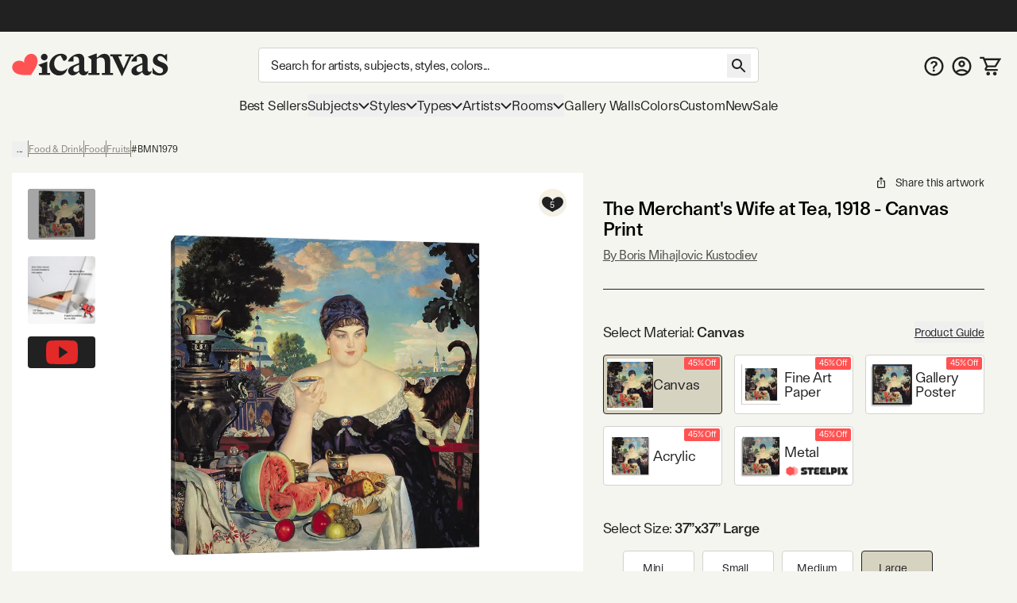

--- FILE ---
content_type: text/html; charset=utf-8
request_url: https://www.icanvas.com/canvas-print/the-merchants-wife-at-tea-bmn1979
body_size: 84906
content:
<!DOCTYPE html><html lang="en"><head><meta charSet="utf-8"/><meta name="viewport" content="width=device-width, initial-scale=1, maximum-scale=1, user-scalable=no"/><link rel="preload" href="/icons/iCanvas_Logo_light.png" as="image"/><link rel="preload" as="image" href="/icons/addAFrame.png"/><link rel="preload" as="image" href="https://i.icanvas.com/ic3/assets/icons/steelpix.png"/><link rel="stylesheet" href="/_next/static/chunks/958cae1fe989552b.css" data-precedence="next"/><link rel="stylesheet" href="/_next/static/chunks/85a158fec41ac7e5.css" data-precedence="next"/><link rel="stylesheet" href="/_next/static/chunks/fe81322e39413244.css" data-precedence="next"/><link rel="preload" as="script" fetchPriority="low" href="/_next/static/chunks/8468dd8e12d2de00.js"/><script src="/_next/static/chunks/0ad8bacc704df8db.js" async=""></script><script src="/_next/static/chunks/e124392fd5c034cc.js" async=""></script><script src="/_next/static/chunks/bd27bbd16470b0ba.js" async=""></script><script src="/_next/static/chunks/aa8284c7b0697aa0.js" async=""></script><script src="/_next/static/chunks/ecc77accad0c8ed2.js" async=""></script><script src="/_next/static/chunks/turbopack-cb8684ec96bd5299.js" async=""></script><script src="/_next/static/chunks/2a818d121dfc041b.js" async=""></script><script src="/_next/static/chunks/98d851a708e8a284.js" async=""></script><script src="/_next/static/chunks/ff1a16fafef87110.js" async=""></script><script src="/_next/static/chunks/b74b4d359467c746.js" async=""></script><script src="/_next/static/chunks/dab5159c5cec4747.js" async=""></script><script src="/_next/static/chunks/efc1899b60cec657.js" async=""></script><script src="/_next/static/chunks/f65f2152ca357c13.js" async=""></script><script src="/_next/static/chunks/e395b2d94ceb3e5e.js" async=""></script><script src="/_next/static/chunks/580d7d2dddf3045e.js" async=""></script><script src="/_next/static/chunks/175a2736d5a6110a.js" async=""></script><script src="/_next/static/chunks/c38251f21c496c23.js" async=""></script><script src="/_next/static/chunks/78f6dff0f47a4662.js" async=""></script><script src="/_next/static/chunks/a4db30eeb1db47a8.js" async=""></script><script src="/_next/static/chunks/72d67121b5481040.js" async=""></script><script src="/_next/static/chunks/60426477d4ec5906.js" async=""></script><script src="/_next/static/chunks/75cfe371b6f1b68d.js" async=""></script><script src="/_next/static/chunks/94ecee5979fc43a6.js" async=""></script><script src="/_next/static/chunks/eab340e4cfa29d65.js" async=""></script><script src="/_next/static/chunks/304d1b6cf236bf49.js" async=""></script><script src="/_next/static/chunks/f0be7b15264af0fc.js" async=""></script><script src="/_next/static/chunks/d1af4d28fd1e8498.js" async=""></script><script src="/_next/static/chunks/2ee20b6136266b97.js" async=""></script><script src="/_next/static/chunks/3662427413446c3f.js" async=""></script><script src="/_next/static/chunks/334e1bac49075426.js" async=""></script><script src="/_next/static/chunks/903bfd5101ee9e94.js" async=""></script><link rel="preload" href="/404-banner.jpeg" as="image"/><link rel="preload" href="https://widget.trustpilot.com/bootstrap/v5/tp.widget.bootstrap.min.js" as="script"/><meta name="next-size-adjust" content=""/><title>The Merchant&#x27;s Wife at  - Canvas Wall Art | Boris Mihajlovic Kustodiev</title><meta name="description" content="Shop The Merchant&#x27;s Wife at Tea, 1918  Canvas Wall Art by Boris Mihajlovic Kustodiev  in a variety of sizes; framed options available. On Sale Today! Free 60-Day returns."/><meta name="og:type" content="product"/><meta name="product:price:amount" content="203.49"/><meta name="product:price:currency" content="USD"/><meta name="og:availability" content="instock"/><link rel="canonical" href="https://www.icanvas.com/canvas-print/the-merchants-wife-at-tea-bmn1979"/><meta property="og:title" content="The Merchant&#x27;s Wife at  - Canvas Wall Art | Boris Mihajlovic Kustodiev"/><meta property="og:description" content="Shop The Merchant&#x27;s Wife at Tea, 1918  Canvas Wall Art by Boris Mihajlovic Kustodiev  in a variety of sizes; framed options available. On Sale Today! Free 60-Day returns."/><meta property="og:url" content="https://www.icanvas.com/canvas-print/the-merchants-wife-at-tea-bmn1979"/><meta property="og:site_name" content="iCanvas"/><meta property="og:ttl" content="345600"/><meta property="og:image" content="https://i.icanvas.com/BMN1979?d=2&amp;sh=s&amp;t=1758833383"/><meta property="og:type" content="website"/><meta name="twitter:card" content="summary_large_image"/><meta name="twitter:title" content="The Merchant&#x27;s Wife at  - Canvas Wall Art | Boris Mihajlovic Kustodiev"/><meta name="twitter:description" content="Shop The Merchant&#x27;s Wife at Tea, 1918  Canvas Wall Art by Boris Mihajlovic Kustodiev  in a variety of sizes; framed options available. On Sale Today! Free 60-Day returns."/><meta name="twitter:image" content="https://i.icanvas.com/BMN1979?d=2&amp;sh=s&amp;t=1758833383"/><link rel="icon" href="/favicon.ico?favicon.ca374fbd.ico" sizes="48x48" type="image/x-icon"/><script src="/_next/static/chunks/a6dad97d9634a72d.js" noModule=""></script></head><body class="ftkunstgrotesk_3ee449f8-module__1hHizG__className outgo_93878944-module__WhVSHG__variable"><script id="schema-website" type="application/ld+json">{"@context":"https://schema.org","@type":"OnlineStore","name":"iCanvas","url":"https://www.icanvas.com","description":"iCanvas is a destination for affordable, high-quality wall art that brings creativity and personality to your walls. Featuring thousands of designs by independent artists and iconic brands, our collection spans styles from abstract and modern to classic and pop culture. Each piece is made in the USA and ships ready to hang—making it easy to elevate any space. Whether you're decorating your home, office, or gifting to someone special, iCanvas helps you express yourself through art.","logo":"https://www.icanvas.com/icons/iCanvas_Logo.png","contactPoint":{"@type":"ContactPoint","contactType":"Customer Service","email":"support@icanvas.com"},"hasMerchantReturnPolicy":{"@type":"MerchantReturnPolicy","applicableCountry":["US"],"merchantReturnDays":60,"refundType":"https://schema.org/FullRefund","returnFees":"https://schema.org/FreeReturn","returnMethod":"https://schema.org/ReturnByMail","returnPolicyCategory":"https://schema.org/MerchantReturnFiniteReturnWindow","returnPolicyCountry":"US"},"sameAs":["https://www.instagram.com/icanvas_art/","https://www.pinterest.com/icanvasart/","https://www.facebook.com/icanvasart","https://www.x.com/icanvas_art","https://bsky.app/profile/icanvasart.bsky.social","https://www.threads.com/@icanvas_art","https://www.tiktok.com/@icanvas_art","https://www.linkedin.com/company/icanvas","https://www.youtube.com/@Icanvas"],"mainEntityOfPage":{"@type":"WebSite","url":"https://www.icanvas.com","potentialAction":{"@type":"SearchAction","target":{"@type":"EntryPoint","urlTemplate":"https://www.icanvas.com/search?w={query}"},"query-input":{"@type":"PropertyValueSpecification","valueName":"query","valueRequired":true}}}}</script><section class="flex flex-col justify-between min-h-screen"><header id="main-header" class="fixed z-[29] w-full bg-background pt-[44px] mnw:pt-40px pr-[--removed-body-scroll-bar-size]"><section class="bg-primary-black text-background fixed top-0 w-full max-mnw:py-[2px] z-20 pr-[--removed-body-scroll-bar-size]"><div class="container grid grid-cols-12 grid-rows-1 h-40px select-none justify-between"><div class="flex text-base md:text-lg justify-center items-center self-center max-h-30px w-full md:min-w-[335px] col-span-12"></div></div></section><section class="container py-5px mnw:pt-20px mnw:pb-15px relative max-mnw:pl-[7px] grid mnw:grid-cols-[220px_1fr_150px] lg:grid-cols-[250px_1fr_200px] xl:grid-cols-[300px_1fr_300px] items-center gap-x-5px md:gap-x-10px grid-cols-[85px_1fr_85px]"><button data-slot="button" class="btn w-40px py-[12px] px-[8px] mnw:hidden order-1"><svg xmlns="http://www.w3.org/2000/svg" viewBox="0 0 24 18" fill="none" aria-label="burger" class="inline self-center w-[23px] h-[16px]"><path d="M1.33338 1.5H22.6667" stroke="currentColor" stroke-width="2" stroke-linecap="square"></path><path d="M1.33363 8.89999H22.667" stroke="currentColor" stroke-width="2" stroke-linecap="square"></path><path d="M1.33363 16.3H22.667" stroke="currentColor" stroke-width="2" stroke-linecap="square"></path></svg></button><div class="max-mnw:text-center leading-[0px] max-mnw:order-2"><a href="/" class="inline-block"><svg xmlns="http://www.w3.org/2000/svg" viewBox="0 0 271 41" fill="none" width="271" height="41" aria-label="ic-logo" class="inline self-center w-[135px] h-[20px] mnw:w-[197px] mnw:max-w-full mnw:h-[30px]"><path d="M56.0586 12.3849C52.8035 12.3849 50.2641 9.76605 50.2641 6.67001C50.2641 3.57398 52.8035 0.955075 56.0586 0.955075C59.3136 0.955075 61.7735 3.49446 61.7735 6.67001C61.7735 9.84557 59.2341 12.3849 56.0586 12.3849ZM51.8545 34.2109V25.0023L45.6624 20.1621L61.2169 14.3677V34.2109H66.0571V37.7841H46.9348V34.2109H51.8545Z" fill="#222222"></path><path d="M89.3935 13.2597L84.3943 4.05111C78.2817 4.36919 73.203 10.0046 73.203 17.6228C73.203 25.7976 78.4408 30.9558 85.5023 30.9558C89.8654 30.9558 93.7566 28.8936 96.0574 25.6385C95.1032 33.1771 89.4678 38.574 81.611 38.574C72.3229 38.574 64.7843 31.1944 64.7843 20.8778C64.7949 9.92509 74.0777 0.955075 84.8714 0.955075C91.2225 0.955075 95.2675 3.97159 95.2675 7.85753C95.2675 10.874 92.4896 13.2544 89.3935 13.2544V13.2597Z" fill="#222222"></path><path d="M116.235 13.0383C116.235 8.35712 114.094 4.62492 106.714 6.13582V14.3106H96.8745C99.573 6.93104 108.384 0.977537 116.161 0.977537C121.399 0.977537 125.285 4.70974 125.285 11.0555V27.9618C125.285 30.7397 126.716 32.0863 128.779 32.0863C130.125 32.0863 131.477 31.5297 132.511 30.2626C132.511 35.1028 128.54 38.4374 123.938 38.4374C119.968 38.4374 117.428 36.0571 116.32 33.0406H115.127C113.145 35.3414 109.81 38.3579 105.208 38.3579C101.084 38.3579 97.2721 35.4209 97.2721 30.8193C97.2721 25.5019 102.033 22.6445 107.509 20.5027L116.241 17.009V13.0383H116.235ZM116.235 19.8612L112.742 21.3668C108.538 23.1905 106.157 24.7809 106.157 28.2693C106.157 31.0472 108.299 32.5528 110.918 32.5528C112.98 32.5528 114.73 31.7576 116.235 30.4111V19.8559V19.8612Z" fill="#222222"></path><path d="M137.446 10.8478L131.254 6.00759L146.814 0.213135V7.11559H148.24C151.097 4.1786 154.83 1.00305 160.067 1.00305C166.657 1.00305 170.145 5.84325 170.145 12.6715V34.2589H175.065V37.8321H155.858V34.2589H160.778V15.2109C160.778 10.1321 158.159 7.27463 153.319 7.27463C150.779 7.27463 148.479 8.70072 146.809 10.0526V34.2589H151.649V37.8321H132.521V34.2589H137.441V10.8478H137.446Z" fill="#222222"></path><path d="M202.633 5.37216H196.043V1.799H210.489V5.37216H206.916L190.566 40.2131L173.978 5.37216H170.405V1.799H190.328V5.37216H184.136L193.265 26.4824L202.633 5.37216Z" fill="#222222"></path><path d="M225.811 13.0689C225.811 8.38769 223.669 4.65549 216.289 6.1664V14.3412H206.45C209.148 6.96161 217.959 1.00811 225.736 1.00811C230.974 1.00811 234.866 4.74031 234.866 11.0861V27.9924C234.866 30.7703 236.292 32.1169 238.359 32.1169C239.706 32.1169 241.058 31.5602 242.091 30.2932C242.091 35.1334 238.126 38.468 233.519 38.468C229.553 38.468 227.009 36.0876 225.901 33.0711H224.708C222.725 35.372 219.391 38.3885 214.789 38.3885C210.659 38.3885 206.853 35.4515 206.853 30.8498C206.853 25.5325 211.613 22.675 217.09 20.5333L225.821 17.0396V13.0689H225.811ZM225.811 19.8918L222.317 21.3974C218.113 23.2211 215.727 24.8115 215.727 28.2999C215.727 31.0778 217.869 32.5834 220.488 32.5834C222.55 32.5834 224.3 31.7882 225.805 30.4416V19.8865L225.811 19.8918Z" fill="#222222"></path><path d="M243.374 34.5767V24.1806C247.027 31.1626 251.708 34.8153 256.151 34.8153C259.167 34.8153 261.707 33.0711 261.707 29.8161C261.707 21.7208 244.085 24.4987 244.085 12.3585C244.085 5.68927 249.879 1.00811 256.305 1.00811C259.48 1.00811 262.417 2.35467 264.161 3.86558L268.445 1.00811V14.6593C264.713 9.02387 260.906 4.81983 256.697 4.81983C253.998 4.81983 252.016 6.48448 252.016 9.18291C252.016 16.642 270.03 14.3412 270.03 26.6405C270.03 33.6225 263.446 38.627 255.509 38.627C250.51 38.627 245.749 36.8033 243.369 34.5767H243.374Z" fill="#222222"></path><path d="M42.6361 6.35214H42.6421C39.8623 1.23903 33.3489 -0.534288 28.0901 2.37967C27.0913 2.9363 26.2038 3.62069 25.4516 4.40241C25.4516 4.40241 19.7987 9.96873 21.339 15.678L21.5496 16.5844L20.9179 15.9122C16.9617 11.5443 9.26902 13.3785 9.26902 13.3785C8.21004 13.6066 7.16309 13.9838 6.16427 14.5404C0.911464 17.4574 -1.09218 23.9606 1.69066 29.0707C1.69066 29.0707 3.94401 33.8735 9.68419 35.8324C9.68419 35.8324 14.8437 37.8156 21.4263 37.7821C22.6387 37.773 24.152 37.8034 25.3373 37.7669L33.0872 37.7335L37.0584 31.4219C37.6691 30.5124 38.3009 29.5239 38.9266 28.4775C42.8166 22.6679 44.0049 16.7913 44.0049 16.7913C45.446 10.8508 42.6361 6.35214 42.6361 6.35214Z" fill="#FF5353"></path></svg></a></div><form autoComplete="off" class="mnw:block flex items-center max-mnw:left-0 max-mnw:top-0 max-mnw:w-full max-mnw:pt-[3px] max-mnw:bg-background z-[4] max-mnw:static max-mnw:order-4 max-mnw:col-span-3 max-mnw:pl-10px" action="/search"><input autoComplete="false" hidden="" type="text" class="hidden"/><div class="relative z-[5] flex-1"><input type="search" data-slot="input" class="input pr-[40px] mb-[0px] text-base tracking-sm no-clear-btn max-mnw:py-5px max-mnw:h-35px" placeholder="Search for artists, subjects, styles, colors..." autoComplete="off" aria-label="Search" name="w" value=""/><button data-slot="button" data-variant="none" class="btn absolute right-10px top-[3px] mnw:top-[8px]"><svg xmlns="http://www.w3.org/2000/svg" viewBox="0 0 30 30" fill="none" width="30" height="30" aria-label="search" class="inline self-center h-[30px] w-[30px]"><path d="M18.5 17H17.71L17.43 16.73C18.41 15.59 19 14.11 19 12.5C19 8.91 16.09 6 12.5 6C8.91 6 6 8.91 6 12.5C6 16.09 8.91 19 12.5 19C14.11 19 15.59 18.41 16.73 17.43L17 17.71V18.5L22 23.49L23.49 22L18.5 17ZM12.5 17C10.01 17 8 14.99 8 12.5C8 10.01 10.01 8 12.5 8C14.99 8 17 10.01 17 12.5C17 14.99 14.99 17 12.5 17Z" fill="currentColor"></path></svg></button></div></form><nav class="flex gap-5px mnw:gap-10px justify-end [&amp;&gt;*]:p-[8px] [&amp;&gt;*]:mnw:p-5px max-mnw:order-3"><a href="/faq" class="hidden mnw:block"><svg xmlns="http://www.w3.org/2000/svg" viewBox="0 0 26 25" fill="none" aria-label="FAQ" class="inline self-center w-[25px] h-[25px]"><path d="m 13 0 c -6.9 0 -12.5 5.6 -12.5 12.5 c 0 6.9 5.6 12.5 12.5 12.5 c 6.9 0 12.5 -5.6 12.5 -12.5 c 0 -6.9 -5.6 -12.5 -12.5 -12.5 z m 0 22.5 c -5.5125 0 -10 -4.4875 -10 -10 c 0 -5.5125 4.4875 -10 10 -10 c 5.5125 0 10 4.4875 10 10 c 0 5.5125 -4.4875 10 -10 10 z" fill="currentColor"></path><path d="m 11.5 15.5 v -0.1735 c 0.0046 -0.8052 0.0837 -1.4458 0.2373 -1.9218 c 0.1583 -0.476 0.3817 -0.8586 0.6703 -1.1478 c 0.2886 -0.2936 0.6401 -0.5627 1.0543 -0.8074 c 0.284 -0.169 0.5377 -0.3537 0.7611 -0.5539 c 0.2281 -0.2046 0.4073 -0.4315 0.5376 -0.6806 c 0.1304 -0.2536 0.1955 -0.5361 0.1955 -0.8475 c 0 -0.3514 -0.0861 -0.6562 -0.2583 -0.9142 c -0.1722 -0.258 -0.405 -0.4582 -0.6982 -0.6005 c -0.2886 -0.1424 -0.6121 -0.2136 -0.9706 -0.2136 c -0.3304 0 -0.6446 0.069 -0.9425 0.2069 c -0.2933 0.1334 -0.5377 0.3381 -0.7332 0.6139 c -0.1144 0.1626 -0.1986 0.3517 -0.2528 0.567 c -0.0648 0.2574 -0.276 0.4673 -0.5413 0.4673 h -1.4987 c -0.2816 0 -0.5109 -0.2331 -0.4743 -0.5123 c 0.0815 -0.6228 0.2824 -1.1594 0.6027 -1.6097 c 0.4096 -0.5694 0.9495 -0.9965 1.6198 -1.2812 c 0.675 -0.2847 1.4197 -0.4271 2.2343 -0.4271 c 0.8891 0 1.6711 0.149 2.346 0.4471 c 0.6796 0.2981 1.2079 0.7229 1.585 1.2745 c 0.3817 0.5472 0.5725 1.1967 0.5725 1.9486 c 0 0.5071 -0.0861 0.9609 -0.2583 1.3613 c -0.1676 0.4003 -0.4073 0.7562 -0.7192 1.0676 c -0.3119 0.3115 -0.6819 0.5895 -1.1102 0.8342 c -0.377 0.2224 -0.6865 0.4537 -0.9286 0.694 c -0.2374 0.2402 -0.4143 0.5227 -0.5306 0.8474 c -0.1117 0.3203 -0.1699 0.7163 -0.1746 1.1878 v 0.1735 h -2.325 z m 1.2148 4.164 c -0.4189 0 -0.7796 -0.1424 -1.0822 -0.4271 c -0.3025 -0.2847 -0.4538 -0.6317 -0.4538 -1.041 c 0 -0.4003 0.1513 -0.7429 0.4538 -1.0276 c 0.3026 -0.2847 0.6633 -0.4271 1.0822 -0.4271 c 0.4143 0 0.7727 0.1424 1.0753 0.4271 c 0.3072 0.2847 0.4608 0.6273 0.4608 1.0276 c 0 0.2714 -0.0721 0.5183 -0.2164 0.7407 c -0.1397 0.2225 -0.3259 0.4004 -0.5586 0.5339 c -0.2281 0.129 -0.4818 0.1935 -0.7611 0.1935 z" fill="currentColor"></path></svg></a><a href="/my-account/login" title="Sign In"><svg xmlns="http://www.w3.org/2000/svg" viewBox="0 0 26 25" fill="none" aria-label="account" class="self-center inline-block w-[25px] h-[25px]"><path d="m 13 0 c -6.9 0 -12.5 5.6 -12.5 12.5 c 0 6.9 5.6 12.5 12.5 12.5 c 6.9 0 12.5 -5.6 12.5 -12.5 c 0 -6.9 -5.6 -12.5 -12.5 -12.5 z m -5.8125 20.625 c 1.6374 -1.175 3.6374 -1.875 5.8125 -1.875 c 2.175 0 4.175 0.7 5.8125 1.875 c -1.6375 1.175 -3.6375 1.875 -5.8125 1.875 c -2.175 0 -4.175 -0.7 -5.8125 -1.875 z m 13.4874 -1.725 c -2.1895 -1.7179 -4.892 -2.6515 -7.675 -2.6515 c -2.7829 0 -5.4855 0.9336 -7.675 2.6515 c -1.5038 -1.7934 -2.3271 -4.0596 -2.325 -6.4 c 0 -5.525 4.475 -10 10 -10 c 5.525 0 10 4.475 10 10 c 0 2.4375 -0.875 4.6625 -2.325 6.4 z" fill="currentColor"></path><path d="m 13 5 c -2.4125 0 -4.375 1.9625 -4.375 4.375 c 0 2.4125 1.9625 4.375 4.375 4.375 c 2.4125 0 4.375 -1.9625 4.375 -4.375 c 0 -2.4125 -1.9625 -4.375 -4.375 -4.375 z m 0 6.25 c -1.0375 0 -1.875 -0.8375 -1.875 -1.875 c 0 -1.0375 0.8375 -1.875 1.875 -1.875 c 1.0375 0 1.875 0.8375 1.875 1.875 c 0 1.0375 -0.8375 1.875 -1.875 1.875 z" fill="currentColor"></path></svg></a><a href="/cart" class="relative"><svg xmlns="http://www.w3.org/2000/svg" viewBox="0 0 29 26" width="29" height="26" aria-label="My Cart" class="inline self-center w-[24px] h-[21px] mnw:w-[27px] mnw:h-[27px]"><path fill="currentColor" d="M1.45117 0.25H0.201172V2.75H1.45117V0.25ZM5.17698 1.5L6.33391 1.02671L6.01617 0.25H5.17698V1.5ZM26.9996 3.62903L28.0662 4.28084L29.2284 2.37903H26.9996V3.62903ZM8.18462 16.4185L7.09192 15.8115L8.18462 16.4185ZM21.456 12.7003L20.3894 12.0484L21.456 12.7003ZM1.45117 2.75H5.17698V0.25H1.45117V2.75ZM9.9673 14.4597H20.5477V11.9597H9.9673V14.4597ZM22.5226 13.3521L28.0662 4.28084L25.933 2.97722L20.3894 12.0484L22.5226 13.3521ZM4.02004 1.97329L4.89101 4.10232L7.20488 3.15574L6.33391 1.02671L4.02004 1.97329ZM4.89101 4.10232L8.81037 13.683L11.1242 12.7364L7.20488 3.15574L4.89101 4.10232ZM26.9996 2.37903H6.04795V4.87903H26.9996V2.37903ZM24.3383 16.75H9.11517V19.25H24.3383V16.75ZM9.27731 17.0256L11.06 13.8167L8.8746 12.6026L7.09192 15.8115L9.27731 17.0256ZM9.11517 16.75C9.2566 16.75 9.346 16.9019 9.27731 17.0256L7.09192 15.8115C6.23487 17.3542 7.35039 19.25 9.11517 19.25V16.75ZM20.5477 14.4597C21.354 14.4597 22.1022 14.0401 22.5226 13.3521L20.3894 12.0484C20.4231 11.9933 20.4831 11.9597 20.5477 11.9597V14.4597Z"></path><path fill="currentColor" d="M22.2678 21.2322C21.7989 20.7634 21.163 20.5 20.5 20.5C19.1125 20.5 18 21.6125 18 23C18 23.663 18.2634 24.2989 18.7322 24.7678C19.2011 25.2366 19.837 25.5 20.5 25.5C21.163 25.5 21.7989 25.2366 22.2678 24.7678C22.7366 24.2989 23 23.663 23 23C23 22.337 22.7366 21.7011 22.2678 21.2322Z"></path><path fill="currentColor" d="M13.2678 21.2322C12.7989 20.7634 12.163 20.5 11.5 20.5C10.1125 20.5 9 21.6125 9 23C9 23.663 9.26339 24.2989 9.73223 24.7678C10.2011 25.2366 10.837 25.5 11.5 25.5C12.163 25.5 12.7989 25.2366 13.2678 24.7678C13.7366 24.2989 14 23.663 14 23C14 22.337 13.7366 21.7011 13.2678 21.2322Z"></path></svg><!--$--><!--/$--></a></nav></section></header><div class="h-[119px] max-mnw:h-[135px]"></div><nav class="container max-mnw:pb-5px max-mnw:fixed top-0 bg-background h-full w-full mnw:h-auto mnw:col-span-3 transition-[left] max-mnw:hidden -left-full mnw:-left-[490px] max-mnw:overflow-auto"><div class="sticky bg-background z-40 top-0 mnw:hidden py-20px px-[16px] mb-10px flex justify-between border-b border-b-warm-grey-200"><a href="/" class="inline-block"><svg xmlns="http://www.w3.org/2000/svg" viewBox="0 0 271 41" fill="none" width="271" height="41" aria-label="ic-logo" class="inline self-center w-[135px] h-[20px]"><path d="M56.0586 12.3849C52.8035 12.3849 50.2641 9.76605 50.2641 6.67001C50.2641 3.57398 52.8035 0.955075 56.0586 0.955075C59.3136 0.955075 61.7735 3.49446 61.7735 6.67001C61.7735 9.84557 59.2341 12.3849 56.0586 12.3849ZM51.8545 34.2109V25.0023L45.6624 20.1621L61.2169 14.3677V34.2109H66.0571V37.7841H46.9348V34.2109H51.8545Z" fill="#222222"></path><path d="M89.3935 13.2597L84.3943 4.05111C78.2817 4.36919 73.203 10.0046 73.203 17.6228C73.203 25.7976 78.4408 30.9558 85.5023 30.9558C89.8654 30.9558 93.7566 28.8936 96.0574 25.6385C95.1032 33.1771 89.4678 38.574 81.611 38.574C72.3229 38.574 64.7843 31.1944 64.7843 20.8778C64.7949 9.92509 74.0777 0.955075 84.8714 0.955075C91.2225 0.955075 95.2675 3.97159 95.2675 7.85753C95.2675 10.874 92.4896 13.2544 89.3935 13.2544V13.2597Z" fill="#222222"></path><path d="M116.235 13.0383C116.235 8.35712 114.094 4.62492 106.714 6.13582V14.3106H96.8745C99.573 6.93104 108.384 0.977537 116.161 0.977537C121.399 0.977537 125.285 4.70974 125.285 11.0555V27.9618C125.285 30.7397 126.716 32.0863 128.779 32.0863C130.125 32.0863 131.477 31.5297 132.511 30.2626C132.511 35.1028 128.54 38.4374 123.938 38.4374C119.968 38.4374 117.428 36.0571 116.32 33.0406H115.127C113.145 35.3414 109.81 38.3579 105.208 38.3579C101.084 38.3579 97.2721 35.4209 97.2721 30.8193C97.2721 25.5019 102.033 22.6445 107.509 20.5027L116.241 17.009V13.0383H116.235ZM116.235 19.8612L112.742 21.3668C108.538 23.1905 106.157 24.7809 106.157 28.2693C106.157 31.0472 108.299 32.5528 110.918 32.5528C112.98 32.5528 114.73 31.7576 116.235 30.4111V19.8559V19.8612Z" fill="#222222"></path><path d="M137.446 10.8478L131.254 6.00759L146.814 0.213135V7.11559H148.24C151.097 4.1786 154.83 1.00305 160.067 1.00305C166.657 1.00305 170.145 5.84325 170.145 12.6715V34.2589H175.065V37.8321H155.858V34.2589H160.778V15.2109C160.778 10.1321 158.159 7.27463 153.319 7.27463C150.779 7.27463 148.479 8.70072 146.809 10.0526V34.2589H151.649V37.8321H132.521V34.2589H137.441V10.8478H137.446Z" fill="#222222"></path><path d="M202.633 5.37216H196.043V1.799H210.489V5.37216H206.916L190.566 40.2131L173.978 5.37216H170.405V1.799H190.328V5.37216H184.136L193.265 26.4824L202.633 5.37216Z" fill="#222222"></path><path d="M225.811 13.0689C225.811 8.38769 223.669 4.65549 216.289 6.1664V14.3412H206.45C209.148 6.96161 217.959 1.00811 225.736 1.00811C230.974 1.00811 234.866 4.74031 234.866 11.0861V27.9924C234.866 30.7703 236.292 32.1169 238.359 32.1169C239.706 32.1169 241.058 31.5602 242.091 30.2932C242.091 35.1334 238.126 38.468 233.519 38.468C229.553 38.468 227.009 36.0876 225.901 33.0711H224.708C222.725 35.372 219.391 38.3885 214.789 38.3885C210.659 38.3885 206.853 35.4515 206.853 30.8498C206.853 25.5325 211.613 22.675 217.09 20.5333L225.821 17.0396V13.0689H225.811ZM225.811 19.8918L222.317 21.3974C218.113 23.2211 215.727 24.8115 215.727 28.2999C215.727 31.0778 217.869 32.5834 220.488 32.5834C222.55 32.5834 224.3 31.7882 225.805 30.4416V19.8865L225.811 19.8918Z" fill="#222222"></path><path d="M243.374 34.5767V24.1806C247.027 31.1626 251.708 34.8153 256.151 34.8153C259.167 34.8153 261.707 33.0711 261.707 29.8161C261.707 21.7208 244.085 24.4987 244.085 12.3585C244.085 5.68927 249.879 1.00811 256.305 1.00811C259.48 1.00811 262.417 2.35467 264.161 3.86558L268.445 1.00811V14.6593C264.713 9.02387 260.906 4.81983 256.697 4.81983C253.998 4.81983 252.016 6.48448 252.016 9.18291C252.016 16.642 270.03 14.3412 270.03 26.6405C270.03 33.6225 263.446 38.627 255.509 38.627C250.51 38.627 245.749 36.8033 243.369 34.5767H243.374Z" fill="#222222"></path><path d="M42.6361 6.35214H42.6421C39.8623 1.23903 33.3489 -0.534288 28.0901 2.37967C27.0913 2.9363 26.2038 3.62069 25.4516 4.40241C25.4516 4.40241 19.7987 9.96873 21.339 15.678L21.5496 16.5844L20.9179 15.9122C16.9617 11.5443 9.26902 13.3785 9.26902 13.3785C8.21004 13.6066 7.16309 13.9838 6.16427 14.5404C0.911464 17.4574 -1.09218 23.9606 1.69066 29.0707C1.69066 29.0707 3.94401 33.8735 9.68419 35.8324C9.68419 35.8324 14.8437 37.8156 21.4263 37.7821C22.6387 37.773 24.152 37.8034 25.3373 37.7669L33.0872 37.7335L37.0584 31.4219C37.6691 30.5124 38.3009 29.5239 38.9266 28.4775C42.8166 22.6679 44.0049 16.7913 44.0049 16.7913C45.446 10.8508 42.6361 6.35214 42.6361 6.35214Z" fill="#FF5353"></path></svg></a><svg xmlns="http://www.w3.org/2000/svg" viewBox="0 0 25 25" fill="none" width="25" height="25" aria-label="close" class="inline self-center w-[25px] h-[25px]"><path d="M19.7916 6.67706L18.3228 5.20831L12.4999 11.0312L6.677 5.20831L5.20825 6.67706L11.0312 12.5L5.20825 18.3229L6.677 19.7916L12.4999 13.9687L18.3228 19.7916L19.7916 18.3229L13.9687 12.5L19.7916 6.67706Z" fill="currentColor"></path></svg></div><div class="max-mnw:main-nav-list-mobile mnw:main-nav-list-desktop tracking-[-0.18px] leading-7"><a class="btn max-mnw:main-nav-item-mobile mnw:text-[17px]" href="/bestsellers.html" target="_self">Best Sellers</a><button data-slot="button" class="btn group max-mnw:main-nav-item-mobile mnw:main-nav-item-desktop mnw:text-[17px]">Subjects<svg xmlns="http://www.w3.org/2000/svg" viewBox="0 0 15 10" fill="none" width="15" height="10" aria-label="arrow-down" class="inline self-center h-[10px] w-[14px] max-mnw:mr-10px max-mnw:-rotate-90 mnw:group-hover:[transform:rotateX(180deg)] transition-transform duration-200 ease-in-out"><path d="M1 2L7.50016 8.49985L14 2" stroke="currentColor" stroke-width="2"></path></svg></button><div class="main-nav-second-level-wrapper -left-full mnw:-left-[490px]"><div dir="ltr" data-slot="scroll-area" class="overflow-hidden h-full w-full flex-1 relative" style="position:relative;--radix-scroll-area-corner-width:0px;--radix-scroll-area-corner-height:0px"><style>[data-radix-scroll-area-viewport]{scrollbar-width:none;-ms-overflow-style:none;-webkit-overflow-scrolling:touch;}[data-radix-scroll-area-viewport]::-webkit-scrollbar{display:none}</style><div data-radix-scroll-area-viewport="" data-slot="scroll-area-viewport" class="h-full w-full rounded-[inherit]" style="overflow-x:hidden;overflow-y:hidden"><div style="min-width:100%;display:table"><div class="main-nav-second-level-title"><svg xmlns="http://www.w3.org/2000/svg" viewBox="0 0 10 15" fill="none" aria-label="arrow-left" class="inline self-center w-[45px] h-[45px] p-15px mnw:hidden"><path d="M8.74985 0.749878L2.25 7.25003L8.74984 13.7499" stroke="currentColor" stroke-width="2"></path></svg><span class="line-clamp-2">Subjects</span><svg xmlns="http://www.w3.org/2000/svg" viewBox="0 0 25 25" fill="none" width="25" height="25" aria-label="close" class="inline self-center w-[45px] h-[45px] p-10px cursor-pointer flex-shrink-0"><path d="M19.7916 6.67706L18.3228 5.20831L12.4999 11.0312L6.677 5.20831L5.20825 6.67706L11.0312 12.5L5.20825 18.3229L6.677 19.7916L12.4999 13.9687L18.3228 19.7916L19.7916 18.3229L13.9687 12.5L19.7916 6.67706Z" fill="currentColor"></path></svg></div><div class="grid grid-cols-[50%_50%] justify-items-center mnw:gap-y-10px pt-10px mnw:pt-0 mnw:pl-[60px] mnw:pr-30px mnw:pb-30px"><a href="/canvas-art-prints/subject/scenic-landscapes" class="group w-[184px] max-w-full p-10px cursor-pointer"><img class="w-auto max-w-full min-w-full h-[107px] object-cover bg-secondary-mid-dark mb-[13px]" alt="Scenic &amp; Landscape" src="https://i.icanvas.com/ic3/hero-image/EZB23.jpg?fit=cover&amp;width=400" loading="lazy" fetchPriority="low"/><div class="flex text-bodyBase mb-0"><span class="flex-1 line-clamp-2">Scenic &amp; Landscape</span><svg xmlns="http://www.w3.org/2000/svg" viewBox="0 0 10 15" fill="none" aria-label="arrow-right" class="w-[15px] h-[15px] self-start mt-[7px] block lg:opacity-0 lg:group-hover:opacity-100"><path d="M1.25 13.7499L7.74985 7.24972L1.25 0.749878" stroke="currentColor" stroke-width="2"></path></svg></div></a><a href="/explore-animal-art" class="group w-[184px] max-w-full p-10px cursor-pointer"><img class="w-auto max-w-full min-w-full h-[107px] object-cover bg-secondary-mid-dark mb-[13px]" alt="Animals" src="https://i.icanvas.com/ic3/hero-image/MRH309.jpg?fit=cover&amp;width=400" loading="lazy" fetchPriority="low"/><div class="flex text-bodyBase mb-0"><span class="flex-1 line-clamp-2">Animals</span><svg xmlns="http://www.w3.org/2000/svg" viewBox="0 0 10 15" fill="none" aria-label="arrow-right" class="w-[15px] h-[15px] self-start mt-[7px] block lg:opacity-0 lg:group-hover:opacity-100"><path d="M1.25 13.7499L7.74985 7.24972L1.25 0.749878" stroke="currentColor" stroke-width="2"></path></svg></div></a><a href="/canvas-art-prints/subject/fashion" class="group w-[184px] max-w-full p-10px cursor-pointer"><img class="w-auto max-w-full min-w-full h-[107px] object-cover bg-secondary-mid-dark mb-[13px]" alt="Fashion" src="https://i.icanvas.com/ic3/hero-image/VHA59.jpg?fit=cover&amp;width=400" loading="lazy" fetchPriority="low"/><div class="flex text-bodyBase mb-0"><span class="flex-1 line-clamp-2">Fashion</span><svg xmlns="http://www.w3.org/2000/svg" viewBox="0 0 10 15" fill="none" aria-label="arrow-right" class="w-[15px] h-[15px] self-start mt-[7px] block lg:opacity-0 lg:group-hover:opacity-100"><path d="M1.25 13.7499L7.74985 7.24972L1.25 0.749878" stroke="currentColor" stroke-width="2"></path></svg></div></a><a href="/canvas-art-prints/subject/places" class="group w-[184px] max-w-full p-10px cursor-pointer"><img class="w-auto max-w-full min-w-full h-[107px] object-cover bg-secondary-mid-dark mb-[13px]" alt="Places" src="https://i.icanvas.com/ic3/hero-image/AKT309.jpg?fit=cover&amp;width=400" loading="lazy" fetchPriority="low"/><div class="flex text-bodyBase mb-0"><span class="flex-1 line-clamp-2">Places</span><svg xmlns="http://www.w3.org/2000/svg" viewBox="0 0 10 15" fill="none" aria-label="arrow-right" class="w-[15px] h-[15px] self-start mt-[7px] block lg:opacity-0 lg:group-hover:opacity-100"><path d="M1.25 13.7499L7.74985 7.24972L1.25 0.749878" stroke="currentColor" stroke-width="2"></path></svg></div></a><a href="/canvas-art-prints/subject/nature" class="group w-[184px] max-w-full p-10px cursor-pointer"><img class="w-auto max-w-full min-w-full h-[107px] object-cover bg-secondary-mid-dark mb-[13px]" alt="Nature" src="https://i.icanvas.com/ic3/hero-image/MTP284.jpg?fit=cover&amp;width=400" loading="lazy" fetchPriority="low"/><div class="flex text-bodyBase mb-0"><span class="flex-1 line-clamp-2">Nature</span><svg xmlns="http://www.w3.org/2000/svg" viewBox="0 0 10 15" fill="none" aria-label="arrow-right" class="w-[15px] h-[15px] self-start mt-[7px] block lg:opacity-0 lg:group-hover:opacity-100"><path d="M1.25 13.7499L7.74985 7.24972L1.25 0.749878" stroke="currentColor" stroke-width="2"></path></svg></div></a><a href="/canvas-art-prints/subject/advocacy-art" class="group w-[184px] max-w-full p-10px cursor-pointer"><img class="w-auto max-w-full min-w-full h-[107px] object-cover bg-secondary-mid-dark mb-[13px]" alt="Advocacy Art" src="https://i.icanvas.com/ic3/hero-image/VYS71.jpg?fit=cover&amp;width=400" loading="lazy" fetchPriority="low"/><div class="flex text-bodyBase mb-0"><span class="flex-1 line-clamp-2">Advocacy Art</span><svg xmlns="http://www.w3.org/2000/svg" viewBox="0 0 10 15" fill="none" aria-label="arrow-right" class="w-[15px] h-[15px] self-start mt-[7px] block lg:opacity-0 lg:group-hover:opacity-100"><path d="M1.25 13.7499L7.74985 7.24972L1.25 0.749878" stroke="currentColor" stroke-width="2"></path></svg></div></a><a href="/canvas-art-prints/subject/humor" target="_self" class="w-[184px] max-w-full p-10px text-[18px]"><img class="w-auto max-w-full min-w-full h-[107px] bg-secondary-mid-dark mb-[13px] object-cover" alt="Humor" src="https://i.icanvas.com/ic3/hero-image/JFY41.jpg?fit=cover&amp;width=400" loading="lazy" fetchPriority="low"/>Humor</a><a href="/canvas-art-prints/subject/astronomy-space" target="_self" class="w-[184px] max-w-full p-10px text-[18px]"><img class="w-auto max-w-full min-w-full h-[107px] bg-secondary-mid-dark mb-[13px] object-cover" alt="Astronomy &amp; Space" src="https://i.icanvas.com/ic3/hero-image/JRP69.jpg?fit=cover&amp;width=400" loading="lazy" fetchPriority="low"/>Astronomy &amp; Space</a><a href="/canvas-art-prints/subject/motivational" target="_self" class="w-[184px] max-w-full p-10px text-[18px]"><img class="w-auto max-w-full min-w-full h-[107px] bg-secondary-mid-dark mb-[13px] object-cover" alt="Motivational Art" src="https://i.icanvas.com/ic3/hero-image/MNH164.jpg?fit=cover&amp;width=400" loading="lazy" fetchPriority="low"/>Motivational Art</a><a href="/canvas-art-prints/subject" target="_self" class="w-[184px] max-w-full p-10px text-[18px]"><img class="w-auto max-w-full min-w-full h-[107px] bg-secondary-mid-dark mb-[13px] object-cover" alt="All Subjects" src="https://i.icanvas.com/ic3/hero-image/dog-photography-VTG537.jpg?fit=cover&amp;width=400" loading="lazy" fetchPriority="low"/>All Subjects</a></div></div></div><div data-orientation="vertical" data-slot="scroll-area-scrollbar" class="flex touch-none transition-colors select-none h-full w-2.5 border-l border-l-transparent p-[1px]" style="position:absolute;top:0;right:0;bottom:var(--radix-scroll-area-corner-height);--radix-scroll-area-thumb-height:18px"></div></div><div class="main-nav-third-level-wrapper -left-full mnw:-left-[490px] hidden"><div class="main-nav-third-level-title"><svg xmlns="http://www.w3.org/2000/svg" viewBox="0 0 10 15" fill="none" aria-label="arrow-left" class="inline self-center w-[45px] h-[45px] p-15px mnw:hidden"><path d="M8.74985 0.749878L2.25 7.25003L8.74984 13.7499" stroke="currentColor" stroke-width="2"></path></svg><span class="line-clamp-2">Scenic &amp; Landscape</span><svg xmlns="http://www.w3.org/2000/svg" viewBox="0 0 25 25" fill="none" width="25" height="25" aria-label="close" class="inline self-center w-[45px] h-[45px] p-10px cursor-pointer mnw:hidden"><path d="M19.7916 6.67706L18.3228 5.20831L12.4999 11.0312L6.677 5.20831L5.20825 6.67706L11.0312 12.5L5.20825 18.3229L6.677 19.7916L12.4999 13.9687L18.3228 19.7916L19.7916 18.3229L13.9687 12.5L19.7916 6.67706Z" fill="currentColor"></path></svg></div><div class="pt-10px pb-40px px-40px flex flex-col items-start gap-20px"><a href="/canvas-art-prints/subject/scenic-landscapes" target="_self" class="max-mnw:self-center text-base font-medium border-b-2 border-primary-black pb-5px line-clamp-2">Shop All Scenic &amp; Landscape</a><a href="/canvas-art-prints/subject/mountains" target="_self" class="text-bodySmall line-clamp-2">Mountains</a><a href="/canvas-art-prints/subject/forests" target="_self" class="text-bodySmall line-clamp-2">Forests</a><a href="/canvas-art-prints/subject/sunrises-sunsets" target="_self" class="text-bodySmall line-clamp-2">Sunsets</a><a href="/canvas-art-prints/subject/beaches" target="_self" class="text-bodySmall line-clamp-2">Beaches</a><a href="/canvas-art-prints/subject/ocean" target="_self" class="text-bodySmall line-clamp-2">Ocean</a><a href="/canvas-art-prints/subject/urban" target="_self" class="text-bodySmall line-clamp-2">Skylines &amp; Cityscapes</a></div></div><div class="main-nav-third-level-wrapper -left-full mnw:-left-[490px] hidden"><div class="main-nav-third-level-title"><svg xmlns="http://www.w3.org/2000/svg" viewBox="0 0 10 15" fill="none" aria-label="arrow-left" class="inline self-center w-[45px] h-[45px] p-15px mnw:hidden"><path d="M8.74985 0.749878L2.25 7.25003L8.74984 13.7499" stroke="currentColor" stroke-width="2"></path></svg><span class="line-clamp-2">Animals</span><svg xmlns="http://www.w3.org/2000/svg" viewBox="0 0 25 25" fill="none" width="25" height="25" aria-label="close" class="inline self-center w-[45px] h-[45px] p-10px cursor-pointer mnw:hidden"><path d="M19.7916 6.67706L18.3228 5.20831L12.4999 11.0312L6.677 5.20831L5.20825 6.67706L11.0312 12.5L5.20825 18.3229L6.677 19.7916L12.4999 13.9687L18.3228 19.7916L19.7916 18.3229L13.9687 12.5L19.7916 6.67706Z" fill="currentColor"></path></svg></div><div class="pt-10px pb-40px px-40px flex flex-col items-start gap-20px"><a href="/explore-animal-art" target="_self" class="max-mnw:self-center text-base font-medium border-b-2 border-primary-black pb-5px line-clamp-2">Shop All Animals</a><a href="/canvas-art-prints/subject/animals" target="_self" class="text-bodySmall line-clamp-2">Animals Canvas Art</a><a href="/canvas-art-prints/subject/dogs" target="_self" class="text-bodySmall line-clamp-2">Dogs</a><a href="/canvas-art-prints/subject/cats" target="_self" class="text-bodySmall line-clamp-2">Cats</a><a href="/canvas-art-prints/subject/birds" target="_self" class="text-bodySmall line-clamp-2">Birds</a><a href="/canvas-art-prints/subject/farm-animals" target="_self" class="text-bodySmall line-clamp-2">Farm Animals</a><a href="/canvas-art-prints/subject/highland-cows" target="_self" class="text-bodySmall line-clamp-2">Highland Cows</a><a href="/canvas-art-prints/subject/sea-life" target="_self" class="text-bodySmall line-clamp-2">Sea Life</a></div></div><div class="main-nav-third-level-wrapper -left-full mnw:-left-[490px] hidden"><div class="main-nav-third-level-title"><svg xmlns="http://www.w3.org/2000/svg" viewBox="0 0 10 15" fill="none" aria-label="arrow-left" class="inline self-center w-[45px] h-[45px] p-15px mnw:hidden"><path d="M8.74985 0.749878L2.25 7.25003L8.74984 13.7499" stroke="currentColor" stroke-width="2"></path></svg><span class="line-clamp-2">Fashion</span><svg xmlns="http://www.w3.org/2000/svg" viewBox="0 0 25 25" fill="none" width="25" height="25" aria-label="close" class="inline self-center w-[45px] h-[45px] p-10px cursor-pointer mnw:hidden"><path d="M19.7916 6.67706L18.3228 5.20831L12.4999 11.0312L6.677 5.20831L5.20825 6.67706L11.0312 12.5L5.20825 18.3229L6.677 19.7916L12.4999 13.9687L18.3228 19.7916L19.7916 18.3229L13.9687 12.5L19.7916 6.67706Z" fill="currentColor"></path></svg></div><div class="pt-10px pb-40px px-40px flex flex-col items-start gap-20px"><a href="/canvas-art-prints/subject/fashion" target="_self" class="max-mnw:self-center text-base font-medium border-b-2 border-primary-black pb-5px line-clamp-2">Shop All Fashion</a><a href="/canvas-art-prints/subject/fashion-brands" target="_self" class="text-bodySmall line-clamp-2">Fashion Brands</a></div></div><div class="main-nav-third-level-wrapper -left-full mnw:-left-[490px] hidden"><div class="main-nav-third-level-title"><svg xmlns="http://www.w3.org/2000/svg" viewBox="0 0 10 15" fill="none" aria-label="arrow-left" class="inline self-center w-[45px] h-[45px] p-15px mnw:hidden"><path d="M8.74985 0.749878L2.25 7.25003L8.74984 13.7499" stroke="currentColor" stroke-width="2"></path></svg><span class="line-clamp-2">Places</span><svg xmlns="http://www.w3.org/2000/svg" viewBox="0 0 25 25" fill="none" width="25" height="25" aria-label="close" class="inline self-center w-[45px] h-[45px] p-10px cursor-pointer mnw:hidden"><path d="M19.7916 6.67706L18.3228 5.20831L12.4999 11.0312L6.677 5.20831L5.20825 6.67706L11.0312 12.5L5.20825 18.3229L6.677 19.7916L12.4999 13.9687L18.3228 19.7916L19.7916 18.3229L13.9687 12.5L19.7916 6.67706Z" fill="currentColor"></path></svg></div><div class="pt-10px pb-40px px-40px flex flex-col items-start gap-20px"><a href="/canvas-art-prints/subject/places" target="_self" class="max-mnw:self-center text-base font-medium border-b-2 border-primary-black pb-5px line-clamp-2">Shop All Places</a><a href="/canvas-art-prints/subject/cities" target="_self" class="text-bodySmall line-clamp-2">Cities</a><a href="/canvas-art-prints/subject/travel-posters" target="_self" class="text-bodySmall line-clamp-2">Travel Posters</a><a href="/canvas-art-prints/subject/maps" target="_self" class="text-bodySmall line-clamp-2">Maps</a><a href="/canvas-art-prints/subject/architecture" target="_self" class="text-bodySmall line-clamp-2">Architecture</a></div></div><div class="main-nav-third-level-wrapper -left-full mnw:-left-[490px] hidden"><div class="main-nav-third-level-title"><svg xmlns="http://www.w3.org/2000/svg" viewBox="0 0 10 15" fill="none" aria-label="arrow-left" class="inline self-center w-[45px] h-[45px] p-15px mnw:hidden"><path d="M8.74985 0.749878L2.25 7.25003L8.74984 13.7499" stroke="currentColor" stroke-width="2"></path></svg><span class="line-clamp-2">Nature</span><svg xmlns="http://www.w3.org/2000/svg" viewBox="0 0 25 25" fill="none" width="25" height="25" aria-label="close" class="inline self-center w-[45px] h-[45px] p-10px cursor-pointer mnw:hidden"><path d="M19.7916 6.67706L18.3228 5.20831L12.4999 11.0312L6.677 5.20831L5.20825 6.67706L11.0312 12.5L5.20825 18.3229L6.677 19.7916L12.4999 13.9687L18.3228 19.7916L19.7916 18.3229L13.9687 12.5L19.7916 6.67706Z" fill="currentColor"></path></svg></div><div class="pt-10px pb-40px px-40px flex flex-col items-start gap-20px"><a href="/canvas-art-prints/subject/nature" target="_self" class="max-mnw:self-center text-base font-medium border-b-2 border-primary-black pb-5px line-clamp-2">Shop All Nature</a><a href="/canvas-art-prints/subject/flowers" target="_self" class="text-bodySmall line-clamp-2">Flowers</a><a href="/canvas-art-prints/subject/trees" target="_self" class="text-bodySmall line-clamp-2">Trees</a><a href="/canvas-art-prints/subject/waterfalls" target="_self" class="text-bodySmall line-clamp-2">Waterfalls</a><a href="/canvas-art-prints/subject/seasons" target="_self" class="text-bodySmall line-clamp-2">Seasons</a><a href="/canvas-art-prints/subject/mountains" target="_self" class="text-bodySmall line-clamp-2">Mountains</a><a href="/canvas-art-prints/subject/lakes" target="_self" class="text-bodySmall line-clamp-2">Lakes</a><a href="/canvas-art-prints/subject/forests" target="_self" class="text-bodySmall line-clamp-2">Forests</a></div></div><div class="main-nav-third-level-wrapper -left-full mnw:-left-[490px] hidden"><div class="main-nav-third-level-title"><svg xmlns="http://www.w3.org/2000/svg" viewBox="0 0 10 15" fill="none" aria-label="arrow-left" class="inline self-center w-[45px] h-[45px] p-15px mnw:hidden"><path d="M8.74985 0.749878L2.25 7.25003L8.74984 13.7499" stroke="currentColor" stroke-width="2"></path></svg><span class="line-clamp-2">Advocacy Art</span><svg xmlns="http://www.w3.org/2000/svg" viewBox="0 0 25 25" fill="none" width="25" height="25" aria-label="close" class="inline self-center w-[45px] h-[45px] p-10px cursor-pointer mnw:hidden"><path d="M19.7916 6.67706L18.3228 5.20831L12.4999 11.0312L6.677 5.20831L5.20825 6.67706L11.0312 12.5L5.20825 18.3229L6.677 19.7916L12.4999 13.9687L18.3228 19.7916L19.7916 18.3229L13.9687 12.5L19.7916 6.67706Z" fill="currentColor"></path></svg></div><div class="pt-10px pb-40px px-40px flex flex-col items-start gap-20px"><a href="/canvas-art-prints/subject/advocacy-art" target="_self" class="max-mnw:self-center text-base font-medium border-b-2 border-primary-black pb-5px line-clamp-2">Shop All Advocacy Art</a><a href="/canvas-art-prints/subject/lgbtq" target="_self" class="text-bodySmall line-clamp-2">LGBTQ+</a></div></div></div><div class="hidden z-[32] bg-black/30 w-full h-full fixed top-0 left-0"></div><button data-slot="button" class="btn group max-mnw:main-nav-item-mobile mnw:main-nav-item-desktop mnw:text-[17px]">Styles<svg xmlns="http://www.w3.org/2000/svg" viewBox="0 0 15 10" fill="none" width="15" height="10" aria-label="arrow-down" class="inline self-center h-[10px] w-[14px] max-mnw:mr-10px max-mnw:-rotate-90 mnw:group-hover:[transform:rotateX(180deg)] transition-transform duration-200 ease-in-out"><path d="M1 2L7.50016 8.49985L14 2" stroke="currentColor" stroke-width="2"></path></svg></button><div class="main-nav-second-level-wrapper -left-full mnw:-left-[490px]"><div dir="ltr" data-slot="scroll-area" class="overflow-hidden h-full w-full flex-1 relative" style="position:relative;--radix-scroll-area-corner-width:0px;--radix-scroll-area-corner-height:0px"><style>[data-radix-scroll-area-viewport]{scrollbar-width:none;-ms-overflow-style:none;-webkit-overflow-scrolling:touch;}[data-radix-scroll-area-viewport]::-webkit-scrollbar{display:none}</style><div data-radix-scroll-area-viewport="" data-slot="scroll-area-viewport" class="h-full w-full rounded-[inherit]" style="overflow-x:hidden;overflow-y:hidden"><div style="min-width:100%;display:table"><div class="main-nav-second-level-title"><svg xmlns="http://www.w3.org/2000/svg" viewBox="0 0 10 15" fill="none" aria-label="arrow-left" class="inline self-center w-[45px] h-[45px] p-15px mnw:hidden"><path d="M8.74985 0.749878L2.25 7.25003L8.74984 13.7499" stroke="currentColor" stroke-width="2"></path></svg><span class="line-clamp-2">Styles</span><svg xmlns="http://www.w3.org/2000/svg" viewBox="0 0 25 25" fill="none" width="25" height="25" aria-label="close" class="inline self-center w-[45px] h-[45px] p-10px cursor-pointer flex-shrink-0"><path d="M19.7916 6.67706L18.3228 5.20831L12.4999 11.0312L6.677 5.20831L5.20825 6.67706L11.0312 12.5L5.20825 18.3229L6.677 19.7916L12.4999 13.9687L18.3228 19.7916L19.7916 18.3229L13.9687 12.5L19.7916 6.67706Z" fill="currentColor"></path></svg></div><div class="grid grid-cols-[50%_50%] justify-items-center mnw:gap-y-10px pt-10px mnw:pt-0 mnw:pl-[60px] mnw:pr-30px mnw:pb-30px"><a href="/discover-abstract-art" class="group w-[184px] max-w-full p-10px cursor-pointer"><img class="w-auto max-w-full min-w-full h-[107px] object-cover bg-secondary-mid-dark mb-[13px]" alt="Abstract Art" src="https://i.icanvas.com/ic3/hero-image/AEZ105.jpg?fit=cover&amp;width=400" loading="lazy" fetchPriority="low"/><div class="flex text-bodyBase mb-0"><span class="flex-1 line-clamp-2">Abstract Art</span><svg xmlns="http://www.w3.org/2000/svg" viewBox="0 0 10 15" fill="none" aria-label="arrow-right" class="w-[15px] h-[15px] self-start mt-[7px] block lg:opacity-0 lg:group-hover:opacity-100"><path d="M1.25 13.7499L7.74985 7.24972L1.25 0.749878" stroke="currentColor" stroke-width="2"></path></svg></div></a><a href="/canvas-art-prints/style/street-art" target="_self" class="w-[184px] max-w-full p-10px text-[18px]"><img class="w-auto max-w-full min-w-full h-[107px] bg-secondary-mid-dark mb-[13px] object-cover" alt="Street Art" src="https://i.icanvas.com/ic3/hero-image/street-art-ppp60.jpg?fit=cover&amp;width=400" loading="lazy" fetchPriority="low"/>Street Art</a><a href="/discover-decorative-art" class="group w-[184px] max-w-full p-10px cursor-pointer"><img class="w-auto max-w-full min-w-full h-[107px] object-cover bg-secondary-mid-dark mb-[13px]" alt="Decorative Art" src="https://i.icanvas.com/ic3/hero-image/KKP54.jpg?fit=cover&amp;width=400" loading="lazy" fetchPriority="low"/><div class="flex text-bodyBase mb-0"><span class="flex-1 line-clamp-2">Decorative Art</span><svg xmlns="http://www.w3.org/2000/svg" viewBox="0 0 10 15" fill="none" aria-label="arrow-right" class="w-[15px] h-[15px] self-start mt-[7px] block lg:opacity-0 lg:group-hover:opacity-100"><path d="M1.25 13.7499L7.74985 7.24972L1.25 0.749878" stroke="currentColor" stroke-width="2"></path></svg></div></a><a href="/discover-contemporary-fine-art" class="group w-[184px] max-w-full p-10px cursor-pointer"><img class="w-auto max-w-full min-w-full h-[107px] object-cover bg-secondary-mid-dark mb-[13px]" alt="Fine Art" src="https://i.icanvas.com/ic3/hero-image/fine-art-1313.jpg?fit=cover&amp;width=400" loading="lazy" fetchPriority="low"/><div class="flex text-bodyBase mb-0"><span class="flex-1 line-clamp-2">Fine Art</span><svg xmlns="http://www.w3.org/2000/svg" viewBox="0 0 10 15" fill="none" aria-label="arrow-right" class="w-[15px] h-[15px] self-start mt-[7px] block lg:opacity-0 lg:group-hover:opacity-100"><path d="M1.25 13.7499L7.74985 7.24972L1.25 0.749878" stroke="currentColor" stroke-width="2"></path></svg></div></a><a href="/discover-photography" class="group w-[184px] max-w-full p-10px cursor-pointer"><img class="w-auto max-w-full min-w-full h-[107px] object-cover bg-secondary-mid-dark mb-[13px]" alt="Photography" src="https://i.icanvas.com/ic3/hero-image/LLH8.jpg?fit=cover&amp;width=400" loading="lazy" fetchPriority="low"/><div class="flex text-bodyBase mb-0"><span class="flex-1 line-clamp-2">Photography</span><svg xmlns="http://www.w3.org/2000/svg" viewBox="0 0 10 15" fill="none" aria-label="arrow-right" class="w-[15px] h-[15px] self-start mt-[7px] block lg:opacity-0 lg:group-hover:opacity-100"><path d="M1.25 13.7499L7.74985 7.24972L1.25 0.749878" stroke="currentColor" stroke-width="2"></path></svg></div></a><a href="/canvas-art-prints/style/medium" class="group w-[184px] max-w-full p-10px cursor-pointer"><img class="w-auto max-w-full min-w-full h-[107px] object-cover bg-secondary-mid-dark mb-[13px]" alt="Medium &amp; Technique" src="https://i.icanvas.com/ic3/hero-image/POP2192.jpg?fit=cover&amp;width=400" loading="lazy" fetchPriority="low"/><div class="flex text-bodyBase mb-0"><span class="flex-1 line-clamp-2">Medium &amp; Technique</span><svg xmlns="http://www.w3.org/2000/svg" viewBox="0 0 10 15" fill="none" aria-label="arrow-right" class="w-[15px] h-[15px] self-start mt-[7px] block lg:opacity-0 lg:group-hover:opacity-100"><path d="M1.25 13.7499L7.74985 7.24972L1.25 0.749878" stroke="currentColor" stroke-width="2"></path></svg></div></a><a href="/canvas-art-prints/style/global-decor" class="group w-[184px] max-w-full p-10px cursor-pointer"><img class="w-auto max-w-full min-w-full h-[107px] object-cover bg-secondary-mid-dark mb-[13px]" alt="Global Art" src="https://i.icanvas.com/ic3/hero-image/ZEE651.jpg?fit=cover&amp;width=400" loading="lazy" fetchPriority="low"/><div class="flex text-bodyBase mb-0"><span class="flex-1 line-clamp-2">Global Art</span><svg xmlns="http://www.w3.org/2000/svg" viewBox="0 0 10 15" fill="none" aria-label="arrow-right" class="w-[15px] h-[15px] self-start mt-[7px] block lg:opacity-0 lg:group-hover:opacity-100"><path d="M1.25 13.7499L7.74985 7.24972L1.25 0.749878" stroke="currentColor" stroke-width="2"></path></svg></div></a><a href="/canvas-art-prints/style/minimalism" class="group w-[184px] max-w-full p-10px cursor-pointer"><img class="w-auto max-w-full min-w-full h-[107px] object-cover bg-secondary-mid-dark mb-[13px]" alt="Minimalism" src="https://i.icanvas.com/ic3/hero-image/MGK681.jpg?fit=cover&amp;width=400" loading="lazy" fetchPriority="low"/><div class="flex text-bodyBase mb-0"><span class="flex-1 line-clamp-2">Minimalism</span><svg xmlns="http://www.w3.org/2000/svg" viewBox="0 0 10 15" fill="none" aria-label="arrow-right" class="w-[15px] h-[15px] self-start mt-[7px] block lg:opacity-0 lg:group-hover:opacity-100"><path d="M1.25 13.7499L7.74985 7.24972L1.25 0.749878" stroke="currentColor" stroke-width="2"></path></svg></div></a><a href="/canvas-art-prints/style/pop-art" target="_self" class="w-[184px] max-w-full p-10px text-[18px]"><img class="w-auto max-w-full min-w-full h-[107px] bg-secondary-mid-dark mb-[13px] object-cover" alt="Pop Art" src="https://i.icanvas.com/ic3/hero-image/TSA48.jpg?fit=cover&amp;width=400" loading="lazy" fetchPriority="low"/>Pop Art</a><a href="/canvas-art-prints/style/typography" target="_self" class="w-[184px] max-w-full p-10px text-[18px]"><img class="w-auto max-w-full min-w-full h-[107px] bg-secondary-mid-dark mb-[13px] object-cover" alt="Typography" src="https://i.icanvas.com/ic3/hero-image/LKC153.jpg?fit=cover&amp;width=400" loading="lazy" fetchPriority="low"/>Typography</a><a href="/canvas-art-prints/style/pop-surrealism-lowbrow" target="_self" class="w-[184px] max-w-full p-10px text-[18px]"><img class="w-auto max-w-full min-w-full h-[107px] bg-secondary-mid-dark mb-[13px] object-cover" alt="Pop Surealism &amp; Lowbrow" src="https://i.icanvas.com/ic3/BDO22.jpg?fit=cover&amp;width=400" loading="lazy" fetchPriority="low"/>Pop Surealism &amp; Lowbrow</a><a href="/canvas-art-prints/style/vintage-retro" target="_self" class="w-[184px] max-w-full p-10px text-[18px]"><img class="w-auto max-w-full min-w-full h-[107px] bg-secondary-mid-dark mb-[13px] object-cover" alt="Vintage &amp; Retro" src="https://i.icanvas.com/ic3/hero-image/PTP6.jpg?fit=cover&amp;width=400" loading="lazy" fetchPriority="low"/>Vintage &amp; Retro</a><a href="/canvas-art-prints/style" target="_self" class="w-[184px] max-w-full p-10px text-[18px]"><img class="w-auto max-w-full min-w-full h-[107px] bg-secondary-mid-dark mb-[13px] object-cover" alt="All Styles" src="https://i.icanvas.com/ic3/hero-image/SNH4.jpg?fit=cover&amp;width=400" loading="lazy" fetchPriority="low"/>All Styles</a></div></div></div><div data-orientation="vertical" data-slot="scroll-area-scrollbar" class="flex touch-none transition-colors select-none h-full w-2.5 border-l border-l-transparent p-[1px]" style="position:absolute;top:0;right:0;bottom:var(--radix-scroll-area-corner-height);--radix-scroll-area-thumb-height:18px"></div></div><div class="main-nav-third-level-wrapper -left-full mnw:-left-[490px] hidden"><div class="main-nav-third-level-title"><svg xmlns="http://www.w3.org/2000/svg" viewBox="0 0 10 15" fill="none" aria-label="arrow-left" class="inline self-center w-[45px] h-[45px] p-15px mnw:hidden"><path d="M8.74985 0.749878L2.25 7.25003L8.74984 13.7499" stroke="currentColor" stroke-width="2"></path></svg><span class="line-clamp-2">Abstract Art</span><svg xmlns="http://www.w3.org/2000/svg" viewBox="0 0 25 25" fill="none" width="25" height="25" aria-label="close" class="inline self-center w-[45px] h-[45px] p-10px cursor-pointer mnw:hidden"><path d="M19.7916 6.67706L18.3228 5.20831L12.4999 11.0312L6.677 5.20831L5.20825 6.67706L11.0312 12.5L5.20825 18.3229L6.677 19.7916L12.4999 13.9687L18.3228 19.7916L19.7916 18.3229L13.9687 12.5L19.7916 6.67706Z" fill="currentColor"></path></svg></div><div class="pt-10px pb-40px px-40px flex flex-col items-start gap-20px"><a href="/discover-abstract-art" target="_self" class="max-mnw:self-center text-base font-medium border-b-2 border-primary-black pb-5px line-clamp-2">Shop All Abstract Art</a><a href="/canvas-art-prints/style/abstract" target="_self" class="text-bodySmall line-clamp-2">Abstract Canvas Art</a><a href="/canvas-art-prints/style/abstract-landscapes" target="_self" class="text-bodySmall line-clamp-2">Abstract Landscape Art</a><a href="/canvas-art-prints/style/linear-abstract" target="_self" class="text-bodySmall line-clamp-2">Abstract Line Art</a><a href="/canvas-art-prints/style/abstract-expressionism" target="_self" class="text-bodySmall line-clamp-2">Abstract Expressionism</a><a href="/canvas-art-prints/style/black-and-white-abstract-art" target="_self" class="text-bodySmall line-clamp-2">Black &amp; White Abstract</a><a href="/wall-art/large/abstract" target="_self" class="text-bodySmall line-clamp-2">Large Abstract Wall Art</a><div class="text-bodySmall line-clamp-2 bold mt-20px">More Abstract Wall Art</div><a href="/metal-wall-art/style/abstract" target="_self" class="text-bodySmall line-clamp-2">Abstract Metal Wall Art</a><a href="/canvas-art-prints/style/abstract-oil-painting" target="_self" class="text-bodySmall line-clamp-2">Abstract Oil Paintings</a></div></div><div class="main-nav-third-level-wrapper -left-full mnw:-left-[490px] hidden"><div class="main-nav-third-level-title"><svg xmlns="http://www.w3.org/2000/svg" viewBox="0 0 10 15" fill="none" aria-label="arrow-left" class="inline self-center w-[45px] h-[45px] p-15px mnw:hidden"><path d="M8.74985 0.749878L2.25 7.25003L8.74984 13.7499" stroke="currentColor" stroke-width="2"></path></svg><span class="line-clamp-2">Decorative Art</span><svg xmlns="http://www.w3.org/2000/svg" viewBox="0 0 25 25" fill="none" width="25" height="25" aria-label="close" class="inline self-center w-[45px] h-[45px] p-10px cursor-pointer mnw:hidden"><path d="M19.7916 6.67706L18.3228 5.20831L12.4999 11.0312L6.677 5.20831L5.20825 6.67706L11.0312 12.5L5.20825 18.3229L6.677 19.7916L12.4999 13.9687L18.3228 19.7916L19.7916 18.3229L13.9687 12.5L19.7916 6.67706Z" fill="currentColor"></path></svg></div><div class="pt-10px pb-40px px-40px flex flex-col items-start gap-20px"><a href="/discover-decorative-art" target="_self" class="max-mnw:self-center text-base font-medium border-b-2 border-primary-black pb-5px line-clamp-2">Shop All Decorative Art</a><a href="/canvas-art-prints/style/modern-decor" target="_self" class="text-bodySmall line-clamp-2">Modern Décor</a><a href="/canvas-art-prints/style/contemporary-decor" target="_self" class="text-bodySmall line-clamp-2">Contemporary Décor</a><a href="/canvas-art-prints/style/bohemian-decor" target="_self" class="text-bodySmall line-clamp-2">Bohemian Décor</a><a href="/canvas-art-prints/style/art-deco" target="_self" class="text-bodySmall line-clamp-2">Art Deco</a><a href="/canvas-art-prints/style/modern-farmhouse-decor" target="_self" class="text-bodySmall line-clamp-2">Modern Farmhouse Décor</a><a href="/canvas-art-prints/style/mid-century-modern-decor" target="_self" class="text-bodySmall line-clamp-2">Mid-Century Modern Décor</a><a href="/canvas-art-prints/subject/coastal" target="_self" class="text-bodySmall line-clamp-2">Coastal Décor</a><a href="/canvas-art-prints/style/southwest-decor" target="_self" class="text-bodySmall line-clamp-2">Southwest Décor</a><a href="/canvas-art-prints/style/holiday-decor" target="_self" class="text-bodySmall line-clamp-2">Holiday Décor</a></div></div><div class="main-nav-third-level-wrapper -left-full mnw:-left-[490px] hidden"><div class="main-nav-third-level-title"><svg xmlns="http://www.w3.org/2000/svg" viewBox="0 0 10 15" fill="none" aria-label="arrow-left" class="inline self-center w-[45px] h-[45px] p-15px mnw:hidden"><path d="M8.74985 0.749878L2.25 7.25003L8.74984 13.7499" stroke="currentColor" stroke-width="2"></path></svg><span class="line-clamp-2">Fine Art</span><svg xmlns="http://www.w3.org/2000/svg" viewBox="0 0 25 25" fill="none" width="25" height="25" aria-label="close" class="inline self-center w-[45px] h-[45px] p-10px cursor-pointer mnw:hidden"><path d="M19.7916 6.67706L18.3228 5.20831L12.4999 11.0312L6.677 5.20831L5.20825 6.67706L11.0312 12.5L5.20825 18.3229L6.677 19.7916L12.4999 13.9687L18.3228 19.7916L19.7916 18.3229L13.9687 12.5L19.7916 6.67706Z" fill="currentColor"></path></svg></div><div class="pt-10px pb-40px px-40px flex flex-col items-start gap-20px"><a href="/discover-contemporary-fine-art" target="_self" class="max-mnw:self-center text-base font-medium border-b-2 border-primary-black pb-5px line-clamp-2">Shop All Fine Art</a><a href="/canvas-art-prints/style/contemporary-fine-art" target="_self" class="text-bodySmall line-clamp-2">Contemporary Fine Art</a><a href="/canvas-art-prints/style/impressionism" target="_self" class="text-bodySmall line-clamp-2">Impressionism</a><a href="/canvas-art-prints/style/baroque" target="_self" class="text-bodySmall line-clamp-2">Baroque</a><a href="/canvas-art-prints/style/cubism" target="_self" class="text-bodySmall line-clamp-2">Cubism</a><a href="/canvas-art-prints/style/harlem-renaissance" target="_self" class="text-bodySmall line-clamp-2">Harlem Renaissance</a><a href="/canvas-art-prints/style/art-nouveau" target="_self" class="text-bodySmall line-clamp-2">Art Nouveau</a><a href="/canvas-art-prints/style/surrealism" target="_self" class="text-bodySmall line-clamp-2">Surrealism</a><a href="/canvas-art-prints/style/realism" target="_self" class="text-bodySmall line-clamp-2">Realism</a></div></div><div class="main-nav-third-level-wrapper -left-full mnw:-left-[490px] hidden"><div class="main-nav-third-level-title"><svg xmlns="http://www.w3.org/2000/svg" viewBox="0 0 10 15" fill="none" aria-label="arrow-left" class="inline self-center w-[45px] h-[45px] p-15px mnw:hidden"><path d="M8.74985 0.749878L2.25 7.25003L8.74984 13.7499" stroke="currentColor" stroke-width="2"></path></svg><span class="line-clamp-2">Photography</span><svg xmlns="http://www.w3.org/2000/svg" viewBox="0 0 25 25" fill="none" width="25" height="25" aria-label="close" class="inline self-center w-[45px] h-[45px] p-10px cursor-pointer mnw:hidden"><path d="M19.7916 6.67706L18.3228 5.20831L12.4999 11.0312L6.677 5.20831L5.20825 6.67706L11.0312 12.5L5.20825 18.3229L6.677 19.7916L12.4999 13.9687L18.3228 19.7916L19.7916 18.3229L13.9687 12.5L19.7916 6.67706Z" fill="currentColor"></path></svg></div><div class="pt-10px pb-40px px-40px flex flex-col items-start gap-20px"><a href="/discover-photography" target="_self" class="max-mnw:self-center text-base font-medium border-b-2 border-primary-black pb-5px line-clamp-2">Shop All Photography</a><a href="/canvas-art-prints/style/photography" target="_self" class="text-bodySmall line-clamp-2">Photography Canvas Art</a><a href="/canvas-art-prints/style/panoramic-photography" target="_self" class="text-bodySmall line-clamp-2">Panoramic Photography</a><a href="/canvas-art-prints/style/abstract-photography" target="_self" class="text-bodySmall line-clamp-2">Abstract Photography</a><a href="/canvas-art-prints/style/aerial-photography" target="_self" class="text-bodySmall line-clamp-2">Aerial Photography</a><a href="/canvas-art-prints/style/black-white-photography" target="_self" class="text-bodySmall line-clamp-2">Black &amp; White Photography</a><a href="/canvas-art-prints/style/fine-art-photography" target="_self" class="text-bodySmall line-clamp-2">Fine Art Photography</a><a href="/canvas-art-prints/style/macro-photography" target="_self" class="text-bodySmall line-clamp-2">Macro Photography</a><a href="/canvas-art-prints/style/scenic-photography" target="_self" class="text-bodySmall line-clamp-2">Landscape Photography</a><a href="/canvas-art-prints/style/still-life-photography" target="_self" class="text-bodySmall line-clamp-2">Still Life Photography</a><a href="/canvas-art-prints/style/vintage-retro-photography" target="_self" class="text-bodySmall line-clamp-2">Vintage &amp; Retro Photography</a></div></div><div class="main-nav-third-level-wrapper -left-full mnw:-left-[490px] hidden"><div class="main-nav-third-level-title"><svg xmlns="http://www.w3.org/2000/svg" viewBox="0 0 10 15" fill="none" aria-label="arrow-left" class="inline self-center w-[45px] h-[45px] p-15px mnw:hidden"><path d="M8.74985 0.749878L2.25 7.25003L8.74984 13.7499" stroke="currentColor" stroke-width="2"></path></svg><span class="line-clamp-2">Medium &amp; Technique</span><svg xmlns="http://www.w3.org/2000/svg" viewBox="0 0 25 25" fill="none" width="25" height="25" aria-label="close" class="inline self-center w-[45px] h-[45px] p-10px cursor-pointer mnw:hidden"><path d="M19.7916 6.67706L18.3228 5.20831L12.4999 11.0312L6.677 5.20831L5.20825 6.67706L11.0312 12.5L5.20825 18.3229L6.677 19.7916L12.4999 13.9687L18.3228 19.7916L19.7916 18.3229L13.9687 12.5L19.7916 6.67706Z" fill="currentColor"></path></svg></div><div class="pt-10px pb-40px px-40px flex flex-col items-start gap-20px"><a href="/canvas-art-prints/style/medium" target="_self" class="max-mnw:self-center text-base font-medium border-b-2 border-primary-black pb-5px line-clamp-2">Shop All Medium &amp; Technique</a><a href="/canvas-art-prints/style/watercolor" target="_self" class="text-bodySmall line-clamp-2">Watercolor</a><a href="/canvas-art-prints/style/oil-painting" target="_self" class="text-bodySmall line-clamp-2">Oil Painting</a><a href="/canvas-art-prints/style/line-art" target="_self" class="text-bodySmall line-clamp-2">Line Art</a><a href="/canvas-art-prints/style/digital-art" target="_self" class="text-bodySmall line-clamp-2">Digital Art</a></div></div><div class="main-nav-third-level-wrapper -left-full mnw:-left-[490px] hidden"><div class="main-nav-third-level-title"><svg xmlns="http://www.w3.org/2000/svg" viewBox="0 0 10 15" fill="none" aria-label="arrow-left" class="inline self-center w-[45px] h-[45px] p-15px mnw:hidden"><path d="M8.74985 0.749878L2.25 7.25003L8.74984 13.7499" stroke="currentColor" stroke-width="2"></path></svg><span class="line-clamp-2">Global Art</span><svg xmlns="http://www.w3.org/2000/svg" viewBox="0 0 25 25" fill="none" width="25" height="25" aria-label="close" class="inline self-center w-[45px] h-[45px] p-10px cursor-pointer mnw:hidden"><path d="M19.7916 6.67706L18.3228 5.20831L12.4999 11.0312L6.677 5.20831L5.20825 6.67706L11.0312 12.5L5.20825 18.3229L6.677 19.7916L12.4999 13.9687L18.3228 19.7916L19.7916 18.3229L13.9687 12.5L19.7916 6.67706Z" fill="currentColor"></path></svg></div><div class="pt-10px pb-40px px-40px flex flex-col items-start gap-20px"><a href="/canvas-art-prints/style/global-decor" target="_self" class="max-mnw:self-center text-base font-medium border-b-2 border-primary-black pb-5px line-clamp-2">Shop All Global Art</a><a href="/canvas-art-prints/style/african-american-art" target="_self" class="text-bodySmall line-clamp-2">African American Art</a><a href="/canvas-art-prints/style/native-american-decor" target="_self" class="text-bodySmall line-clamp-2">Native American Art</a><a href="/canvas-art-prints/style/asian-decor" target="_self" class="text-bodySmall line-clamp-2">Asian Art</a></div></div><div class="main-nav-third-level-wrapper -left-full mnw:-left-[490px] hidden"><div class="main-nav-third-level-title"><svg xmlns="http://www.w3.org/2000/svg" viewBox="0 0 10 15" fill="none" aria-label="arrow-left" class="inline self-center w-[45px] h-[45px] p-15px mnw:hidden"><path d="M8.74985 0.749878L2.25 7.25003L8.74984 13.7499" stroke="currentColor" stroke-width="2"></path></svg><span class="line-clamp-2">Minimalism</span><svg xmlns="http://www.w3.org/2000/svg" viewBox="0 0 25 25" fill="none" width="25" height="25" aria-label="close" class="inline self-center w-[45px] h-[45px] p-10px cursor-pointer mnw:hidden"><path d="M19.7916 6.67706L18.3228 5.20831L12.4999 11.0312L6.677 5.20831L5.20825 6.67706L11.0312 12.5L5.20825 18.3229L6.677 19.7916L12.4999 13.9687L18.3228 19.7916L19.7916 18.3229L13.9687 12.5L19.7916 6.67706Z" fill="currentColor"></path></svg></div><div class="pt-10px pb-40px px-40px flex flex-col items-start gap-20px"><a href="/canvas-art-prints/style/minimalism" target="_self" class="max-mnw:self-center text-base font-medium border-b-2 border-primary-black pb-5px line-clamp-2">Shop All Minimalism</a><a href="/canvas-art-prints/style/minimalist-abstract" target="_self" class="text-bodySmall line-clamp-2">Minimalist Abstract</a><a href="/canvas-art-prints/style/minimalist-paintings" target="_self" class="text-bodySmall line-clamp-2">Minimalist Paintings</a><a href="/canvas-art-prints/style/minimalist-photography" target="_self" class="text-bodySmall line-clamp-2">Minimalist Photography</a><a href="/canvas-art-prints/style/minimalist-decor" target="_self" class="text-bodySmall line-clamp-2">Minimalist Décor</a><a href="/canvas-art-prints/style/minimalist-movie-posters" target="_self" class="text-bodySmall line-clamp-2">Minimalist Movie Posters</a></div></div></div><div class="hidden z-[32] bg-black/30 w-full h-full fixed top-0 left-0"></div><button data-slot="button" class="btn group max-mnw:main-nav-item-mobile mnw:main-nav-item-desktop mnw:text-[17px]">Types<svg xmlns="http://www.w3.org/2000/svg" viewBox="0 0 15 10" fill="none" width="15" height="10" aria-label="arrow-down" class="inline self-center h-[10px] w-[14px] max-mnw:mr-10px max-mnw:-rotate-90 mnw:group-hover:[transform:rotateX(180deg)] transition-transform duration-200 ease-in-out"><path d="M1 2L7.50016 8.49985L14 2" stroke="currentColor" stroke-width="2"></path></svg></button><div class="main-nav-second-level-wrapper -left-full mnw:-left-[490px]"><div dir="ltr" data-slot="scroll-area" class="overflow-hidden h-full w-full flex-1 relative" style="position:relative;--radix-scroll-area-corner-width:0px;--radix-scroll-area-corner-height:0px"><style>[data-radix-scroll-area-viewport]{scrollbar-width:none;-ms-overflow-style:none;-webkit-overflow-scrolling:touch;}[data-radix-scroll-area-viewport]::-webkit-scrollbar{display:none}</style><div data-radix-scroll-area-viewport="" data-slot="scroll-area-viewport" class="h-full w-full rounded-[inherit]" style="overflow-x:hidden;overflow-y:hidden"><div style="min-width:100%;display:table"><div class="main-nav-second-level-title"><svg xmlns="http://www.w3.org/2000/svg" viewBox="0 0 10 15" fill="none" aria-label="arrow-left" class="inline self-center w-[45px] h-[45px] p-15px mnw:hidden"><path d="M8.74985 0.749878L2.25 7.25003L8.74984 13.7499" stroke="currentColor" stroke-width="2"></path></svg><span class="line-clamp-2">Types</span><svg xmlns="http://www.w3.org/2000/svg" viewBox="0 0 25 25" fill="none" width="25" height="25" aria-label="close" class="inline self-center w-[45px] h-[45px] p-10px cursor-pointer flex-shrink-0"><path d="M19.7916 6.67706L18.3228 5.20831L12.4999 11.0312L6.677 5.20831L5.20825 6.67706L11.0312 12.5L5.20825 18.3229L6.677 19.7916L12.4999 13.9687L18.3228 19.7916L19.7916 18.3229L13.9687 12.5L19.7916 6.67706Z" fill="currentColor"></path></svg></div><div class="grid grid-cols-[50%_50%] justify-items-center mnw:gap-y-10px pt-10px mnw:pt-0 mnw:pl-[60px] mnw:pr-30px mnw:pb-30px"><a href="/wall-art" class="group w-[184px] max-w-full p-10px cursor-pointer"><img class="w-auto max-w-full min-w-full h-[107px] object-cover bg-secondary-mid-dark mb-[13px]" alt="Wall Art" src="https://i.icanvas.com/ic3/hero-image/6707e29ac46e4.png?fit=cover&amp;width=400" loading="lazy" fetchPriority="low"/><div class="flex text-bodyBase mb-0"><span class="flex-1 line-clamp-2">Wall Art</span><svg xmlns="http://www.w3.org/2000/svg" viewBox="0 0 10 15" fill="none" aria-label="arrow-right" class="w-[15px] h-[15px] self-start mt-[7px] block lg:opacity-0 lg:group-hover:opacity-100"><path d="M1.25 13.7499L7.74985 7.24972L1.25 0.749878" stroke="currentColor" stroke-width="2"></path></svg></div></a><a href="/canvas-art-prints" target="_self" class="w-[184px] max-w-full p-10px text-[18px]"><img class="w-auto max-w-full min-w-full h-[107px] bg-secondary-mid-dark mb-[13px] object-cover" alt="Canvas Art Prints" src="https://i.icanvas.com/ic3/hero-image/6707e29b1873a.png?fit=cover&amp;width=400" loading="lazy" fetchPriority="low"/>Canvas Art Prints</a><a href="/framed-canvas-art" target="_self" class="w-[184px] max-w-full p-10px text-[18px]"><img class="w-auto max-w-full min-w-full h-[107px] bg-secondary-mid-dark mb-[13px] object-cover" alt="Framed Canvas Art" src="https://i.icanvas.com/ic3/hero-image/6707e29b553fa.png?fit=cover&amp;width=400" loading="lazy" fetchPriority="low"/>Framed Canvas Art</a><a href="/framed-art-prints" target="_self" class="w-[184px] max-w-full p-10px text-[18px]"><img class="w-auto max-w-full min-w-full h-[107px] bg-secondary-mid-dark mb-[13px] object-cover" alt="Framed Art Prints" src="https://i.icanvas.com/ic3/hero-image/6707e29a6b466.png?fit=cover&amp;width=400" loading="lazy" fetchPriority="low"/>Framed Art Prints</a><a href="/metal-wall-art" target="_self" class="w-[184px] max-w-full p-10px text-[18px]"><img class="w-auto max-w-full min-w-full h-[107px] bg-secondary-mid-dark mb-[13px] object-cover" alt="Metal Wall Art" src="https://i.icanvas.com/ic3/hero-image/67057f98df5a6.png?fit=cover&amp;width=400" loading="lazy" fetchPriority="low"/>Metal Wall Art</a><a href="/acrylic-wall-art" target="_self" class="w-[184px] max-w-full p-10px text-[18px]"><img class="w-auto max-w-full min-w-full h-[107px] bg-secondary-mid-dark mb-[13px] object-cover" alt="Acrylic Wall Art" src="https://i.icanvas.com/ic3/hero-image/67057f9915c47.png?fit=cover&amp;width=400" loading="lazy" fetchPriority="low"/>Acrylic Wall Art</a><a href="/gallery-posters" target="_self" class="w-[184px] max-w-full p-10px text-[18px]"><img class="w-auto max-w-full min-w-full h-[107px] bg-secondary-mid-dark mb-[13px] object-cover" alt="Gallery Posters" src="https://i.icanvas.com/ic3/hero-image/685d545aa0efb.jpg?fit=cover&amp;width=400" loading="lazy" fetchPriority="low"/>Gallery Posters</a><a href="/shop-gallery-walls" target="_self" class="w-[184px] max-w-full p-10px text-[18px]"><img class="w-auto max-w-full min-w-full h-[107px] bg-secondary-mid-dark mb-[13px] object-cover" alt="Gallery Walls" src="https://i.icanvas.com/ic3/hero-image/693b4e7328103.jpg?fit=cover&amp;width=400" loading="lazy" fetchPriority="low"/>Gallery Walls</a></div></div></div><div data-orientation="vertical" data-slot="scroll-area-scrollbar" class="flex touch-none transition-colors select-none h-full w-2.5 border-l border-l-transparent p-[1px]" style="position:absolute;top:0;right:0;bottom:var(--radix-scroll-area-corner-height);--radix-scroll-area-thumb-height:18px"></div></div><div class="main-nav-third-level-wrapper -left-full mnw:-left-[490px] hidden"><div class="main-nav-third-level-title"><svg xmlns="http://www.w3.org/2000/svg" viewBox="0 0 10 15" fill="none" aria-label="arrow-left" class="inline self-center w-[45px] h-[45px] p-15px mnw:hidden"><path d="M8.74985 0.749878L2.25 7.25003L8.74984 13.7499" stroke="currentColor" stroke-width="2"></path></svg><span class="line-clamp-2">Wall Art</span><svg xmlns="http://www.w3.org/2000/svg" viewBox="0 0 25 25" fill="none" width="25" height="25" aria-label="close" class="inline self-center w-[45px] h-[45px] p-10px cursor-pointer mnw:hidden"><path d="M19.7916 6.67706L18.3228 5.20831L12.4999 11.0312L6.677 5.20831L5.20825 6.67706L11.0312 12.5L5.20825 18.3229L6.677 19.7916L12.4999 13.9687L18.3228 19.7916L19.7916 18.3229L13.9687 12.5L19.7916 6.67706Z" fill="currentColor"></path></svg></div><div class="pt-10px pb-40px px-40px flex flex-col items-start gap-20px"><a href="/wall-art" target="_self" class="max-mnw:self-center text-base font-medium border-b-2 border-primary-black pb-5px line-clamp-2">Shop All Wall Art</a><a href="/bestsellers.html" target="_self" class="text-bodySmall line-clamp-2">Best Sellers</a><a href="/wall-art/large" target="_self" class="text-bodySmall line-clamp-2">Large Wall Art</a><a href="/panoramic-wall-art" target="_self" class="text-bodySmall line-clamp-2">Panoramic Wall Art</a><a href="/3piecewallart.html" target="_self" class="text-bodySmall line-clamp-2">3 Piece Wall Art</a><a href="/explore-art-collections" target="_self" class="text-bodySmall line-clamp-2">Art Collections</a><a href="/canvas-art-prints/collection/icanvas-exclusives" target="_self" class="text-bodySmall line-clamp-2">Exclusive Art</a><a href="/canvas-art-prints/collection/limited-edition-art" target="_self" class="text-bodySmall line-clamp-2">Limited Editions</a></div></div></div><div class="hidden z-[32] bg-black/30 w-full h-full fixed top-0 left-0"></div><button data-slot="button" class="btn group max-mnw:main-nav-item-mobile mnw:main-nav-item-desktop mnw:text-[17px]">Artists<svg xmlns="http://www.w3.org/2000/svg" viewBox="0 0 15 10" fill="none" width="15" height="10" aria-label="arrow-down" class="inline self-center h-[10px] w-[14px] max-mnw:mr-10px max-mnw:-rotate-90 mnw:group-hover:[transform:rotateX(180deg)] transition-transform duration-200 ease-in-out"><path d="M1 2L7.50016 8.49985L14 2" stroke="currentColor" stroke-width="2"></path></svg></button><div class="main-nav-second-level-wrapper -left-full mnw:-left-[490px]"><div dir="ltr" data-slot="scroll-area" class="overflow-hidden h-full w-full flex-1 relative" style="position:relative;--radix-scroll-area-corner-width:0px;--radix-scroll-area-corner-height:0px"><style>[data-radix-scroll-area-viewport]{scrollbar-width:none;-ms-overflow-style:none;-webkit-overflow-scrolling:touch;}[data-radix-scroll-area-viewport]::-webkit-scrollbar{display:none}</style><div data-radix-scroll-area-viewport="" data-slot="scroll-area-viewport" class="h-full w-full rounded-[inherit]" style="overflow-x:hidden;overflow-y:hidden"><div style="min-width:100%;display:table"><div class="main-nav-second-level-title"><svg xmlns="http://www.w3.org/2000/svg" viewBox="0 0 10 15" fill="none" aria-label="arrow-left" class="inline self-center w-[45px] h-[45px] p-15px mnw:hidden"><path d="M8.74985 0.749878L2.25 7.25003L8.74984 13.7499" stroke="currentColor" stroke-width="2"></path></svg><span class="line-clamp-2">Artists</span><svg xmlns="http://www.w3.org/2000/svg" viewBox="0 0 25 25" fill="none" width="25" height="25" aria-label="close" class="inline self-center w-[45px] h-[45px] p-10px cursor-pointer flex-shrink-0"><path d="M19.7916 6.67706L18.3228 5.20831L12.4999 11.0312L6.677 5.20831L5.20825 6.67706L11.0312 12.5L5.20825 18.3229L6.677 19.7916L12.4999 13.9687L18.3228 19.7916L19.7916 18.3229L13.9687 12.5L19.7916 6.67706Z" fill="currentColor"></path></svg></div><div class="grid grid-cols-[50%_50%] justify-items-center mnw:gap-y-10px pt-10px mnw:pt-0 mnw:pl-[60px] mnw:pr-30px mnw:pb-30px"><a href="/discover-classic-fine-art" class="group w-[184px] max-w-full p-10px cursor-pointer"><img class="w-auto max-w-full min-w-full h-[107px] object-cover bg-secondary-mid-dark mb-[13px]" alt="Classic Fine Art" src="https://i.icanvas.com/ic3/hero-image/300.jpg?fit=cover&amp;width=400" loading="lazy" fetchPriority="low"/><div class="flex text-bodyBase mb-0"><span class="flex-1 line-clamp-2">Classic Fine Art</span><svg xmlns="http://www.w3.org/2000/svg" viewBox="0 0 10 15" fill="none" aria-label="arrow-right" class="w-[15px] h-[15px] self-start mt-[7px] block lg:opacity-0 lg:group-hover:opacity-100"><path d="M1.25 13.7499L7.74985 7.24972L1.25 0.749878" stroke="currentColor" stroke-width="2"></path></svg></div></a><a href="/fine-art-artists" class="group w-[184px] max-w-full p-10px cursor-pointer"><img class="w-auto max-w-full min-w-full h-[107px] object-cover bg-secondary-mid-dark mb-[13px]" alt="Contemporary Fine Artists" src="https://i.icanvas.com/ic3/hero-image/IRS328.jpg?fit=cover&amp;width=400" loading="lazy" fetchPriority="low"/><div class="flex text-bodyBase mb-0"><span class="flex-1 line-clamp-2">Contemporary Fine Artists</span><svg xmlns="http://www.w3.org/2000/svg" viewBox="0 0 10 15" fill="none" aria-label="arrow-right" class="w-[15px] h-[15px] self-start mt-[7px] block lg:opacity-0 lg:group-hover:opacity-100"><path d="M1.25 13.7499L7.74985 7.24972L1.25 0.749878" stroke="currentColor" stroke-width="2"></path></svg></div></a><a href="/designers-illustrators" class="group w-[184px] max-w-full p-10px cursor-pointer"><img class="w-auto max-w-full min-w-full h-[107px] object-cover bg-secondary-mid-dark mb-[13px]" alt="Designers &amp; Illustrators" src="https://i.icanvas.com/ic3/hero-image/SFD244.jpg?fit=cover&amp;width=400" loading="lazy" fetchPriority="low"/><div class="flex text-bodyBase mb-0"><span class="flex-1 line-clamp-2">Designers &amp; Illustrators</span><svg xmlns="http://www.w3.org/2000/svg" viewBox="0 0 10 15" fill="none" aria-label="arrow-right" class="w-[15px] h-[15px] self-start mt-[7px] block lg:opacity-0 lg:group-hover:opacity-100"><path d="M1.25 13.7499L7.74985 7.24972L1.25 0.749878" stroke="currentColor" stroke-width="2"></path></svg></div></a><a href="/photographers" class="group w-[184px] max-w-full p-10px cursor-pointer"><img class="w-auto max-w-full min-w-full h-[107px] object-cover bg-secondary-mid-dark mb-[13px]" alt="Photographers" src="https://i.icanvas.com/ic3/hero-image/HPW36.jpg?fit=cover&amp;width=400" loading="lazy" fetchPriority="low"/><div class="flex text-bodyBase mb-0"><span class="flex-1 line-clamp-2">Photographers</span><svg xmlns="http://www.w3.org/2000/svg" viewBox="0 0 10 15" fill="none" aria-label="arrow-right" class="w-[15px] h-[15px] self-start mt-[7px] block lg:opacity-0 lg:group-hover:opacity-100"><path d="M1.25 13.7499L7.74985 7.24972L1.25 0.749878" stroke="currentColor" stroke-width="2"></path></svg></div></a><a href="/explore-black-art" class="group w-[184px] max-w-full p-10px cursor-pointer"><img class="w-auto max-w-full min-w-full h-[107px] object-cover bg-secondary-mid-dark mb-[13px]" alt="Black Artists" src="https://i.icanvas.com/ic3/hero-image/TBF64.jpg?fit=cover&amp;width=400" loading="lazy" fetchPriority="low"/><div class="flex text-bodyBase mb-0"><span class="flex-1 line-clamp-2">Black Artists</span><svg xmlns="http://www.w3.org/2000/svg" viewBox="0 0 10 15" fill="none" aria-label="arrow-right" class="w-[15px] h-[15px] self-start mt-[7px] block lg:opacity-0 lg:group-hover:opacity-100"><path d="M1.25 13.7499L7.74985 7.24972L1.25 0.749878" stroke="currentColor" stroke-width="2"></path></svg></div></a><a href="/explore-asian-pacific-islander-artists" class="group w-[184px] max-w-full p-10px cursor-pointer"><img class="w-auto max-w-full min-w-full h-[107px] object-cover bg-secondary-mid-dark mb-[13px]" alt="Asian &amp; Pacific Islander Artists" src="https://i.icanvas.com/ic3/hero-image/GFL61.jpg?fit=cover&amp;width=400" loading="lazy" fetchPriority="low"/><div class="flex text-bodyBase mb-0"><span class="flex-1 line-clamp-2">Asian &amp; Pacific Islander Artists</span><svg xmlns="http://www.w3.org/2000/svg" viewBox="0 0 10 15" fill="none" aria-label="arrow-right" class="w-[15px] h-[15px] self-start mt-[7px] block lg:opacity-0 lg:group-hover:opacity-100"><path d="M1.25 13.7499L7.74985 7.24972L1.25 0.749878" stroke="currentColor" stroke-width="2"></path></svg></div></a><a href="/explore-lgbtq-artists" class="group w-[184px] max-w-full p-10px cursor-pointer"><img class="w-auto max-w-full min-w-full h-[107px] object-cover bg-secondary-mid-dark mb-[13px]" alt="LGBTQ+ Artists" src="https://i.icanvas.com/ic3/hero-image/JCZ11.jpg?fit=cover&amp;width=400" loading="lazy" fetchPriority="low"/><div class="flex text-bodyBase mb-0"><span class="flex-1 line-clamp-2">LGBTQ+ Artists</span><svg xmlns="http://www.w3.org/2000/svg" viewBox="0 0 10 15" fill="none" aria-label="arrow-right" class="w-[15px] h-[15px] self-start mt-[7px] block lg:opacity-0 lg:group-hover:opacity-100"><path d="M1.25 13.7499L7.74985 7.24972L1.25 0.749878" stroke="currentColor" stroke-width="2"></path></svg></div></a><a href="/canvas-art-prints/collection/icanvas-exclusives" target="_self" class="w-[184px] max-w-full p-10px text-[18px]"><img class="w-auto max-w-full min-w-full h-[107px] bg-secondary-mid-dark mb-[13px] object-cover" alt="Exclusives" src="https://i.icanvas.com/ic3/hero-image/NVR21.jpg?fit=cover&amp;width=400" loading="lazy" fetchPriority="low"/>Exclusives</a><a href="/canvas-art-prints/collection/limited-edition-art" target="_self" class="w-[184px] max-w-full p-10px text-[18px]"><img class="w-auto max-w-full min-w-full h-[107px] bg-secondary-mid-dark mb-[13px] object-cover" alt="Limited Editions" src="https://i.icanvas.com/ic3/hero-image/NVR24.jpg?fit=cover&amp;width=400" loading="lazy" fetchPriority="low"/>Limited Editions</a></div></div></div><div data-orientation="vertical" data-slot="scroll-area-scrollbar" class="flex touch-none transition-colors select-none h-full w-2.5 border-l border-l-transparent p-[1px]" style="position:absolute;top:0;right:0;bottom:var(--radix-scroll-area-corner-height);--radix-scroll-area-thumb-height:18px"></div></div><div class="main-nav-third-level-wrapper -left-full mnw:-left-[490px] hidden"><div class="main-nav-third-level-title"><svg xmlns="http://www.w3.org/2000/svg" viewBox="0 0 10 15" fill="none" aria-label="arrow-left" class="inline self-center w-[45px] h-[45px] p-15px mnw:hidden"><path d="M8.74985 0.749878L2.25 7.25003L8.74984 13.7499" stroke="currentColor" stroke-width="2"></path></svg><span class="line-clamp-2">Classic Fine Art</span><svg xmlns="http://www.w3.org/2000/svg" viewBox="0 0 25 25" fill="none" width="25" height="25" aria-label="close" class="inline self-center w-[45px] h-[45px] p-10px cursor-pointer mnw:hidden"><path d="M19.7916 6.67706L18.3228 5.20831L12.4999 11.0312L6.677 5.20831L5.20825 6.67706L11.0312 12.5L5.20825 18.3229L6.677 19.7916L12.4999 13.9687L18.3228 19.7916L19.7916 18.3229L13.9687 12.5L19.7916 6.67706Z" fill="currentColor"></path></svg></div><div class="pt-10px pb-40px px-40px flex flex-col items-start gap-20px"><a href="/discover-classic-fine-art" target="_self" class="max-mnw:self-center text-base font-medium border-b-2 border-primary-black pb-5px line-clamp-2">Shop All Classic Fine Art</a><a href="/canvas-art-prints/artist/vincent-van-gogh" target="_self" class="text-bodySmall line-clamp-2">Van Gogh</a><a href="/canvas-art-prints/artist/gustav-klimt" target="_self" class="text-bodySmall line-clamp-2">Gustav Klimt</a><a href="/canvas-art-prints/artist/pablo-picasso" target="_self" class="text-bodySmall line-clamp-2">Pablo Picasso</a><a href="/canvas-art-prints/artist/wassily-kandinsky" target="_self" class="text-bodySmall line-clamp-2">Wassily Kandinsky</a><a href="/canvas-art-prints/artist/claude-monet" target="_self" class="text-bodySmall line-clamp-2">Claude Monet</a><a href="/canvas-art-prints/artist/norman-rockwell" target="_self" class="text-bodySmall line-clamp-2">Norman Rockwell</a><a href="/canvas-art-prints/artist/katsushika-hokusai" target="_self" class="text-bodySmall line-clamp-2">Katsushika Hokusai</a><a href="/canvas-art-prints/artist/leonardo-da-vinci" target="_self" class="text-bodySmall line-clamp-2">Leonardo da Vinci</a></div></div><div class="main-nav-third-level-wrapper -left-full mnw:-left-[490px] hidden"><div class="main-nav-third-level-title"><svg xmlns="http://www.w3.org/2000/svg" viewBox="0 0 10 15" fill="none" aria-label="arrow-left" class="inline self-center w-[45px] h-[45px] p-15px mnw:hidden"><path d="M8.74985 0.749878L2.25 7.25003L8.74984 13.7499" stroke="currentColor" stroke-width="2"></path></svg><span class="line-clamp-2">Contemporary Fine Artists</span><svg xmlns="http://www.w3.org/2000/svg" viewBox="0 0 25 25" fill="none" width="25" height="25" aria-label="close" class="inline self-center w-[45px] h-[45px] p-10px cursor-pointer mnw:hidden"><path d="M19.7916 6.67706L18.3228 5.20831L12.4999 11.0312L6.677 5.20831L5.20825 6.67706L11.0312 12.5L5.20825 18.3229L6.677 19.7916L12.4999 13.9687L18.3228 19.7916L19.7916 18.3229L13.9687 12.5L19.7916 6.67706Z" fill="currentColor"></path></svg></div><div class="pt-10px pb-40px px-40px flex flex-col items-start gap-20px"><a href="/fine-art-artists" target="_self" class="max-mnw:self-center text-base font-medium border-b-2 border-primary-black pb-5px line-clamp-2">Shop All Contemporary Fine Artists</a><a href="/canvas-art-prints/artist/leonid-afremov" target="_self" class="text-bodySmall line-clamp-2">Leonid Afremov</a><a href="/canvas-art-prints/artist/iris-scott" target="_self" class="text-bodySmall line-clamp-2">Iris Scott</a><a href="/canvas-art-prints/artist/ruane-manning" target="_self" class="text-bodySmall line-clamp-2">Ruane Manning</a><a href="/canvas-art-prints/artist/evgeny-lushpin" target="_self" class="text-bodySmall line-clamp-2">Evgeny Lushpin</a><a href="/canvas-art-prints/artist/loui-jover" target="_self" class="text-bodySmall line-clamp-2">Loui Jover</a><a href="/canvas-art-prints/artist/dean-russo" target="_self" class="text-bodySmall line-clamp-2">Dean Russo</a><a href="/canvas-art-prints/artist/ashvin-harrison" target="_self" class="text-bodySmall line-clamp-2">Ashvin Harrison</a><a href="/canvas-art-prints/artist/heather-perry" target="_self" class="text-bodySmall line-clamp-2">Heather Perry</a></div></div><div class="main-nav-third-level-wrapper -left-full mnw:-left-[490px] hidden"><div class="main-nav-third-level-title"><svg xmlns="http://www.w3.org/2000/svg" viewBox="0 0 10 15" fill="none" aria-label="arrow-left" class="inline self-center w-[45px] h-[45px] p-15px mnw:hidden"><path d="M8.74985 0.749878L2.25 7.25003L8.74984 13.7499" stroke="currentColor" stroke-width="2"></path></svg><span class="line-clamp-2">Designers &amp; Illustrators</span><svg xmlns="http://www.w3.org/2000/svg" viewBox="0 0 25 25" fill="none" width="25" height="25" aria-label="close" class="inline self-center w-[45px] h-[45px] p-10px cursor-pointer mnw:hidden"><path d="M19.7916 6.67706L18.3228 5.20831L12.4999 11.0312L6.677 5.20831L5.20825 6.67706L11.0312 12.5L5.20825 18.3229L6.677 19.7916L12.4999 13.9687L18.3228 19.7916L19.7916 18.3229L13.9687 12.5L19.7916 6.67706Z" fill="currentColor"></path></svg></div><div class="pt-10px pb-40px px-40px flex flex-col items-start gap-20px"><a href="/designers-illustrators" target="_self" class="max-mnw:self-center text-base font-medium border-b-2 border-primary-black pb-5px line-clamp-2">Shop All Designers &amp; Illustrators</a><a href="/canvas-art-prints/artist/amanda-greenwood" target="_self" class="text-bodySmall line-clamp-2">Amanda Greenwood</a><a href="/canvas-art-prints/artist/reyna-noriega" target="_self" class="text-bodySmall line-clamp-2">Reyna Noriega</a><a href="/canvas-art-prints/artist/hayden-williams" target="_self" class="text-bodySmall line-clamp-2">Hayden Williams</a><a href="/canvas-art-prints/artist/nicebleed" target="_self" class="text-bodySmall line-clamp-2">Nicebleed</a><a href="/canvas-art-prints/artist/frank-frazetta" target="_self" class="text-bodySmall line-clamp-2">Frank Frazetta</a><a href="/canvas-art-prints/artist/mario-sanchez-nevado" target="_self" class="text-bodySmall line-clamp-2">Mario Sanchez-Nevado</a><a href="/canvas-art-prints/artist/spacefrog-designs" target="_self" class="text-bodySmall line-clamp-2">SpaceFrog Designs</a><a href="/canvas-art-prints/artist/catrin-welz-stein" target="_self" class="text-bodySmall line-clamp-2">Catrin Welz-Stein</a></div></div><div class="main-nav-third-level-wrapper -left-full mnw:-left-[490px] hidden"><div class="main-nav-third-level-title"><svg xmlns="http://www.w3.org/2000/svg" viewBox="0 0 10 15" fill="none" aria-label="arrow-left" class="inline self-center w-[45px] h-[45px] p-15px mnw:hidden"><path d="M8.74985 0.749878L2.25 7.25003L8.74984 13.7499" stroke="currentColor" stroke-width="2"></path></svg><span class="line-clamp-2">Photographers</span><svg xmlns="http://www.w3.org/2000/svg" viewBox="0 0 25 25" fill="none" width="25" height="25" aria-label="close" class="inline self-center w-[45px] h-[45px] p-10px cursor-pointer mnw:hidden"><path d="M19.7916 6.67706L18.3228 5.20831L12.4999 11.0312L6.677 5.20831L5.20825 6.67706L11.0312 12.5L5.20825 18.3229L6.677 19.7916L12.4999 13.9687L18.3228 19.7916L19.7916 18.3229L13.9687 12.5L19.7916 6.67706Z" fill="currentColor"></path></svg></div><div class="pt-10px pb-40px px-40px flex flex-col items-start gap-20px"><a href="/photographers" target="_self" class="max-mnw:self-center text-base font-medium border-b-2 border-primary-black pb-5px line-clamp-2">Shop All Photographers</a><a href="/canvas-art-prints/artist/andreas-lie" target="_self" class="text-bodySmall line-clamp-2">Andreas Lie</a><a href="/canvas-art-prints/artist/ansel-adams" target="_self" class="text-bodySmall line-clamp-2">Ansel Adams</a><a href="/canvas-art-prints/artist/jan-becke" target="_self" class="text-bodySmall line-clamp-2">Jan Becke</a><a href="/canvas-art-prints/artist/matteo-colombo" target="_self" class="text-bodySmall line-clamp-2">Matteo Colombo</a><a href="/canvas-art-prints/artist/philippe-hugonnard" target="_self" class="text-bodySmall line-clamp-2">Philippe Hugonnard</a><a href="/canvas-art-prints/artist/harry-odunze" target="_self" class="text-bodySmall line-clamp-2">Harry Odunze</a><a href="/canvas-art-prints/artist/gregory-prescott" target="_self" class="text-bodySmall line-clamp-2">Gregory Prescott</a><a href="/canvas-art-prints/artist/tim-fitzharris" target="_self" class="text-bodySmall line-clamp-2">Tim Fitzharris</a></div></div><div class="main-nav-third-level-wrapper -left-full mnw:-left-[490px] hidden"><div class="main-nav-third-level-title"><svg xmlns="http://www.w3.org/2000/svg" viewBox="0 0 10 15" fill="none" aria-label="arrow-left" class="inline self-center w-[45px] h-[45px] p-15px mnw:hidden"><path d="M8.74985 0.749878L2.25 7.25003L8.74984 13.7499" stroke="currentColor" stroke-width="2"></path></svg><span class="line-clamp-2">Black Artists</span><svg xmlns="http://www.w3.org/2000/svg" viewBox="0 0 25 25" fill="none" width="25" height="25" aria-label="close" class="inline self-center w-[45px] h-[45px] p-10px cursor-pointer mnw:hidden"><path d="M19.7916 6.67706L18.3228 5.20831L12.4999 11.0312L6.677 5.20831L5.20825 6.67706L11.0312 12.5L5.20825 18.3229L6.677 19.7916L12.4999 13.9687L18.3228 19.7916L19.7916 18.3229L13.9687 12.5L19.7916 6.67706Z" fill="currentColor"></path></svg></div><div class="pt-10px pb-40px px-40px flex flex-col items-start gap-20px"><a href="/explore-black-art" target="_self" class="max-mnw:self-center text-base font-medium border-b-2 border-primary-black pb-5px line-clamp-2">Shop All Black Artists</a><a href="/canvas-art-prints/artist/romare-bearden" target="_self" class="text-bodySmall line-clamp-2">Romare Bearden</a><a href="/canvas-art-prints/artist/lolita-lorenzo" target="_self" class="text-bodySmall line-clamp-2">Lolita Lorenzo</a><a href="/canvas-art-prints/artist/reyna-noriega" target="_self" class="text-bodySmall line-clamp-2">Reyna Noriega</a><a href="/canvas-art-prints/artist/bria-nicole" target="_self" class="text-bodySmall line-clamp-2">Bria Nicole</a><a href="/canvas-art-prints/artist/keith-mallett" target="_self" class="text-bodySmall line-clamp-2">Keith Mallett</a><a href="/canvas-art-prints/artist/technodrome1" target="_self" class="text-bodySmall line-clamp-2">TECHNODROME1</a><a href="/canvas-art-prints/artist/dionjay" target="_self" class="text-bodySmall line-clamp-2">DionJa&#x27;y</a><a href="/canvas-art-prints/artist/colin-bootman" target="_self" class="text-bodySmall line-clamp-2">Colin Bootman</a></div></div><div class="main-nav-third-level-wrapper -left-full mnw:-left-[490px] hidden"><div class="main-nav-third-level-title"><svg xmlns="http://www.w3.org/2000/svg" viewBox="0 0 10 15" fill="none" aria-label="arrow-left" class="inline self-center w-[45px] h-[45px] p-15px mnw:hidden"><path d="M8.74985 0.749878L2.25 7.25003L8.74984 13.7499" stroke="currentColor" stroke-width="2"></path></svg><span class="line-clamp-2">Asian &amp; Pacific Islander Artists</span><svg xmlns="http://www.w3.org/2000/svg" viewBox="0 0 25 25" fill="none" width="25" height="25" aria-label="close" class="inline self-center w-[45px] h-[45px] p-10px cursor-pointer mnw:hidden"><path d="M19.7916 6.67706L18.3228 5.20831L12.4999 11.0312L6.677 5.20831L5.20825 6.67706L11.0312 12.5L5.20825 18.3229L6.677 19.7916L12.4999 13.9687L18.3228 19.7916L19.7916 18.3229L13.9687 12.5L19.7916 6.67706Z" fill="currentColor"></path></svg></div><div class="pt-10px pb-40px px-40px flex flex-col items-start gap-20px"><a href="/explore-asian-pacific-islander-artists" target="_self" class="max-mnw:self-center text-base font-medium border-b-2 border-primary-black pb-5px line-clamp-2">Shop All Asian &amp; Pacific Islander Artists</a><a href="/canvas-art-prints/artist/minjae-lee" target="_self" class="text-bodySmall line-clamp-2">Minjae Lee</a><a href="/canvas-art-prints/artist/vinn-wong" target="_self" class="text-bodySmall line-clamp-2">Vinn Wong</a><a href="/canvas-art-prints/artist/takahiro-hirabayashi" target="_self" class="text-bodySmall line-clamp-2">Takahiro Hirabayashi</a><a href="/canvas-art-prints/artist/one-stroke-dragon" target="_self" class="text-bodySmall line-clamp-2">One Stroke Dragon</a><a href="/canvas-art-prints/artist/caroline-r-young" target="_self" class="text-bodySmall line-clamp-2">Caroline R. Young</a><a href="/canvas-art-prints/artist/daisuke-uematsu" target="_self" class="text-bodySmall line-clamp-2">Daisuke Uematsu</a><a href="/canvas-art-prints/artist/skmod" target="_self" class="text-bodySmall line-clamp-2">SKMOD</a><a href="/canvas-art-prints/artist/marc-allante" target="_self" class="text-bodySmall line-clamp-2">Marc Allante</a></div></div><div class="main-nav-third-level-wrapper -left-full mnw:-left-[490px] hidden"><div class="main-nav-third-level-title"><svg xmlns="http://www.w3.org/2000/svg" viewBox="0 0 10 15" fill="none" aria-label="arrow-left" class="inline self-center w-[45px] h-[45px] p-15px mnw:hidden"><path d="M8.74985 0.749878L2.25 7.25003L8.74984 13.7499" stroke="currentColor" stroke-width="2"></path></svg><span class="line-clamp-2">LGBTQ+ Artists</span><svg xmlns="http://www.w3.org/2000/svg" viewBox="0 0 25 25" fill="none" width="25" height="25" aria-label="close" class="inline self-center w-[45px] h-[45px] p-10px cursor-pointer mnw:hidden"><path d="M19.7916 6.67706L18.3228 5.20831L12.4999 11.0312L6.677 5.20831L5.20825 6.67706L11.0312 12.5L5.20825 18.3229L6.677 19.7916L12.4999 13.9687L18.3228 19.7916L19.7916 18.3229L13.9687 12.5L19.7916 6.67706Z" fill="currentColor"></path></svg></div><div class="pt-10px pb-40px px-40px flex flex-col items-start gap-20px"><a href="/explore-lgbtq-artists" target="_self" class="max-mnw:self-center text-base font-medium border-b-2 border-primary-black pb-5px line-clamp-2">Shop All LGBTQ+ Artists</a><a href="/canvas-art-prints/artist/alex-wings" target="_self" class="text-bodySmall line-clamp-2">Alex Wings</a><a href="/canvas-art-prints/artist/dan-nelson" target="_self" class="text-bodySmall line-clamp-2">Dan Nelson</a><a href="/canvas-art-prints/artist/mark-ashkenazi" target="_self" class="text-bodySmall line-clamp-2">Mark Ashkenazi</a><a href="/canvas-art-prints/artist/aley-wild" target="_self" class="text-bodySmall line-clamp-2">Aley Wild</a><a href="/canvas-art-prints/artist/pretty-painter" target="_self" class="text-bodySmall line-clamp-2">Pretty Painter</a><a href="/canvas-art-prints/artist/brain-wave-cult" target="_self" class="text-bodySmall line-clamp-2">Brain Wave Cult</a><a href="/canvas-art-prints/artist/oleksandr-balbyshev" target="_self" class="text-bodySmall line-clamp-2">Oleksandr Balbyshev</a><a href="/canvas-art-prints/artist/alijhae-west" target="_self" class="text-bodySmall line-clamp-2">Alijhae West</a></div></div></div><div class="hidden z-[32] bg-black/30 w-full h-full fixed top-0 left-0"></div><button data-slot="button" class="btn group max-mnw:main-nav-item-mobile mnw:main-nav-item-desktop mnw:text-[17px]">Rooms<svg xmlns="http://www.w3.org/2000/svg" viewBox="0 0 15 10" fill="none" width="15" height="10" aria-label="arrow-down" class="inline self-center h-[10px] w-[14px] max-mnw:mr-10px max-mnw:-rotate-90 mnw:group-hover:[transform:rotateX(180deg)] transition-transform duration-200 ease-in-out"><path d="M1 2L7.50016 8.49985L14 2" stroke="currentColor" stroke-width="2"></path></svg></button><div class="main-nav-second-level-wrapper -left-full mnw:-left-[490px]"><div dir="ltr" data-slot="scroll-area" class="overflow-hidden h-full w-full flex-1 relative" style="position:relative;--radix-scroll-area-corner-width:0px;--radix-scroll-area-corner-height:0px"><style>[data-radix-scroll-area-viewport]{scrollbar-width:none;-ms-overflow-style:none;-webkit-overflow-scrolling:touch;}[data-radix-scroll-area-viewport]::-webkit-scrollbar{display:none}</style><div data-radix-scroll-area-viewport="" data-slot="scroll-area-viewport" class="h-full w-full rounded-[inherit]" style="overflow-x:hidden;overflow-y:hidden"><div style="min-width:100%;display:table"><div class="main-nav-second-level-title"><svg xmlns="http://www.w3.org/2000/svg" viewBox="0 0 10 15" fill="none" aria-label="arrow-left" class="inline self-center w-[45px] h-[45px] p-15px mnw:hidden"><path d="M8.74985 0.749878L2.25 7.25003L8.74984 13.7499" stroke="currentColor" stroke-width="2"></path></svg><span class="line-clamp-2">Rooms</span><svg xmlns="http://www.w3.org/2000/svg" viewBox="0 0 25 25" fill="none" width="25" height="25" aria-label="close" class="inline self-center w-[45px] h-[45px] p-10px cursor-pointer flex-shrink-0"><path d="M19.7916 6.67706L18.3228 5.20831L12.4999 11.0312L6.677 5.20831L5.20825 6.67706L11.0312 12.5L5.20825 18.3229L6.677 19.7916L12.4999 13.9687L18.3228 19.7916L19.7916 18.3229L13.9687 12.5L19.7916 6.67706Z" fill="currentColor"></path></svg></div><div class="grid grid-cols-[50%_50%] justify-items-center mnw:gap-y-10px pt-10px mnw:pt-0 mnw:pl-[60px] mnw:pr-30px mnw:pb-30px"><a href="/shop-by-room" class="group w-[184px] max-w-full p-10px cursor-pointer"><img class="w-auto max-w-full min-w-full h-[107px] object-cover bg-secondary-mid-dark mb-[13px]" alt="Rooms" src="https://i.icanvas.com/ic3/horizontal-image/66faefdf76e87.jpg?fit=cover&amp;width=400" loading="lazy" fetchPriority="low"/><div class="flex text-bodyBase mb-0"><span class="flex-1 line-clamp-2">Rooms</span><svg xmlns="http://www.w3.org/2000/svg" viewBox="0 0 10 15" fill="none" aria-label="arrow-right" class="w-[15px] h-[15px] self-start mt-[7px] block lg:opacity-0 lg:group-hover:opacity-100"><path d="M1.25 13.7499L7.74985 7.24972L1.25 0.749878" stroke="currentColor" stroke-width="2"></path></svg></div></a><a href="/canvas-art-prints/subject/decorative-elements" class="group w-[184px] max-w-full p-10px cursor-pointer"><img class="w-auto max-w-full min-w-full h-[107px] object-cover bg-secondary-mid-dark mb-[13px]" alt="Decorative Elements" src="https://i.icanvas.com/ic3/hero-image/KPM33.jpg?fit=cover&amp;width=400" loading="lazy" fetchPriority="low"/><div class="flex text-bodyBase mb-0"><span class="flex-1 line-clamp-2">Decorative Elements</span><svg xmlns="http://www.w3.org/2000/svg" viewBox="0 0 10 15" fill="none" aria-label="arrow-right" class="w-[15px] h-[15px] self-start mt-[7px] block lg:opacity-0 lg:group-hover:opacity-100"><path d="M1.25 13.7499L7.74985 7.24972L1.25 0.749878" stroke="currentColor" stroke-width="2"></path></svg></div></a><a href="/discover-decorative-art" class="group w-[184px] max-w-full p-10px cursor-pointer"><img class="w-auto max-w-full min-w-full h-[107px] object-cover bg-secondary-mid-dark mb-[13px]" alt="Décor by Style" src="https://i.icanvas.com/ic3/hero-image/OAS79.jpg?fit=cover&amp;width=400" loading="lazy" fetchPriority="low"/><div class="flex text-bodyBase mb-0"><span class="flex-1 line-clamp-2">Décor by Style</span><svg xmlns="http://www.w3.org/2000/svg" viewBox="0 0 10 15" fill="none" aria-label="arrow-right" class="w-[15px] h-[15px] self-start mt-[7px] block lg:opacity-0 lg:group-hover:opacity-100"><path d="M1.25 13.7499L7.74985 7.24972L1.25 0.749878" stroke="currentColor" stroke-width="2"></path></svg></div></a></div></div></div><div data-orientation="vertical" data-slot="scroll-area-scrollbar" class="flex touch-none transition-colors select-none h-full w-2.5 border-l border-l-transparent p-[1px]" style="position:absolute;top:0;right:0;bottom:var(--radix-scroll-area-corner-height);--radix-scroll-area-thumb-height:18px"></div></div><div class="main-nav-third-level-wrapper -left-full mnw:-left-[490px] hidden"><div class="main-nav-third-level-title"><svg xmlns="http://www.w3.org/2000/svg" viewBox="0 0 10 15" fill="none" aria-label="arrow-left" class="inline self-center w-[45px] h-[45px] p-15px mnw:hidden"><path d="M8.74985 0.749878L2.25 7.25003L8.74984 13.7499" stroke="currentColor" stroke-width="2"></path></svg><span class="line-clamp-2">Rooms</span><svg xmlns="http://www.w3.org/2000/svg" viewBox="0 0 25 25" fill="none" width="25" height="25" aria-label="close" class="inline self-center w-[45px] h-[45px] p-10px cursor-pointer mnw:hidden"><path d="M19.7916 6.67706L18.3228 5.20831L12.4999 11.0312L6.677 5.20831L5.20825 6.67706L11.0312 12.5L5.20825 18.3229L6.677 19.7916L12.4999 13.9687L18.3228 19.7916L19.7916 18.3229L13.9687 12.5L19.7916 6.67706Z" fill="currentColor"></path></svg></div><div class="pt-10px pb-40px px-40px flex flex-col items-start gap-20px"><a href="/shop-by-room" target="_self" class="max-mnw:self-center text-base font-medium border-b-2 border-primary-black pb-5px line-clamp-2">Shop All Rooms</a><a href="/canvas-art-prints/room/living-room" target="_self" class="text-bodySmall line-clamp-2">Living Room</a><a href="/canvas-art-prints/room/bathroom" target="_self" class="text-bodySmall line-clamp-2">Bathroom</a><a href="/canvas-art-prints/room/bedroom" target="_self" class="text-bodySmall line-clamp-2">Bedroom</a><a href="/canvas-art-prints/room/kitchen" target="_self" class="text-bodySmall line-clamp-2">Kitchen</a><a href="/canvas-art-prints/room/office" target="_self" class="text-bodySmall line-clamp-2">Office</a><a href="/canvas-art-prints/subject/kids-art" target="_self" class="text-bodySmall line-clamp-2">Kids Room</a><a href="/canvas-art-prints/room/dining-room" target="_self" class="text-bodySmall line-clamp-2">Dining Room</a><a href="/canvas-art-prints/room/laundry-room" target="_self" class="text-bodySmall line-clamp-2">Laundry Room</a><a href="/canvas-art-prints/room/man-cave" target="_self" class="text-bodySmall line-clamp-2">Man Cave</a><a href="/canvas-art-prints/room/dorm-room" target="_self" class="text-bodySmall line-clamp-2">Dorm Room</a></div></div><div class="main-nav-third-level-wrapper -left-full mnw:-left-[490px] hidden"><div class="main-nav-third-level-title"><svg xmlns="http://www.w3.org/2000/svg" viewBox="0 0 10 15" fill="none" aria-label="arrow-left" class="inline self-center w-[45px] h-[45px] p-15px mnw:hidden"><path d="M8.74985 0.749878L2.25 7.25003L8.74984 13.7499" stroke="currentColor" stroke-width="2"></path></svg><span class="line-clamp-2">Decorative Elements</span><svg xmlns="http://www.w3.org/2000/svg" viewBox="0 0 25 25" fill="none" width="25" height="25" aria-label="close" class="inline self-center w-[45px] h-[45px] p-10px cursor-pointer mnw:hidden"><path d="M19.7916 6.67706L18.3228 5.20831L12.4999 11.0312L6.677 5.20831L5.20825 6.67706L11.0312 12.5L5.20825 18.3229L6.677 19.7916L12.4999 13.9687L18.3228 19.7916L19.7916 18.3229L13.9687 12.5L19.7916 6.67706Z" fill="currentColor"></path></svg></div><div class="pt-10px pb-40px px-40px flex flex-col items-start gap-20px"><a href="/canvas-art-prints/subject/decorative-elements" target="_self" class="max-mnw:self-center text-base font-medium border-b-2 border-primary-black pb-5px line-clamp-2">Shop All Decorative Elements</a><a href="/canvas-art-prints/subject/skulls" target="_self" class="text-bodySmall line-clamp-2">Skulls</a><a href="/canvas-art-prints/subject/feathers" target="_self" class="text-bodySmall line-clamp-2">Feathers</a><a href="/canvas-art-prints/subject/mandalas" target="_self" class="text-bodySmall line-clamp-2">Mandalas</a><a href="/canvas-art-prints/subject/hearts" target="_self" class="text-bodySmall line-clamp-2">Hearts</a><a href="/canvas-art-prints/subject/chandeliers" target="_self" class="text-bodySmall line-clamp-2">Chandeliers</a><a href="/canvas-art-prints/subject/clocks" target="_self" class="text-bodySmall line-clamp-2">Clocks</a><a href="/canvas-art-prints/subject/wings" target="_self" class="text-bodySmall line-clamp-2">Wings</a><a href="/canvas-art-prints/subject/money" target="_self" class="text-bodySmall line-clamp-2">Money</a></div></div><div class="main-nav-third-level-wrapper -left-full mnw:-left-[490px] hidden"><div class="main-nav-third-level-title"><svg xmlns="http://www.w3.org/2000/svg" viewBox="0 0 10 15" fill="none" aria-label="arrow-left" class="inline self-center w-[45px] h-[45px] p-15px mnw:hidden"><path d="M8.74985 0.749878L2.25 7.25003L8.74984 13.7499" stroke="currentColor" stroke-width="2"></path></svg><span class="line-clamp-2">Décor by Style</span><svg xmlns="http://www.w3.org/2000/svg" viewBox="0 0 25 25" fill="none" width="25" height="25" aria-label="close" class="inline self-center w-[45px] h-[45px] p-10px cursor-pointer mnw:hidden"><path d="M19.7916 6.67706L18.3228 5.20831L12.4999 11.0312L6.677 5.20831L5.20825 6.67706L11.0312 12.5L5.20825 18.3229L6.677 19.7916L12.4999 13.9687L18.3228 19.7916L19.7916 18.3229L13.9687 12.5L19.7916 6.67706Z" fill="currentColor"></path></svg></div><div class="pt-10px pb-40px px-40px flex flex-col items-start gap-20px"><a href="/discover-decorative-art" target="_self" class="max-mnw:self-center text-base font-medium border-b-2 border-primary-black pb-5px line-clamp-2">Shop All Décor by Style</a><a href="/canvas-art-prints/style/bohemian-decor" target="_self" class="text-bodySmall line-clamp-2">Bohemian</a><a href="/canvas-art-prints/style/minimalist-decor" target="_self" class="text-bodySmall line-clamp-2">Minimalist</a><a href="/canvas-art-prints/style/tropical-decor" target="_self" class="text-bodySmall line-clamp-2">Tropical</a><a href="/canvas-art-prints/style/country-decor" target="_self" class="text-bodySmall line-clamp-2">Country</a><a href="/canvas-art-prints/style/shabby-chic-decor" target="_self" class="text-bodySmall line-clamp-2">Shabby Chic</a><a href="/canvas-art-prints/subject/nautical" target="_self" class="text-bodySmall line-clamp-2">Nautical</a><a href="/canvas-art-prints/style/contemporary-decor" target="_self" class="text-bodySmall line-clamp-2">Contemporary</a><a href="/canvas-art-prints/style/zen-decor" target="_self" class="text-bodySmall line-clamp-2">Zen</a><a href="/canvas-art-prints/style/industrial-decor" target="_self" class="text-bodySmall line-clamp-2">Industrial</a><a href="/canvas-art-prints/style/latin-decor" target="_self" class="text-bodySmall line-clamp-2">Latin Art</a></div></div></div><div class="hidden z-[32] bg-black/30 w-full h-full fixed top-0 left-0"></div><a class="btn max-mnw:main-nav-item-mobile mnw:text-[17px]" href="/shop-gallery-walls" target="_self">Gallery Walls</a><a class="btn max-mnw:main-nav-item-mobile mnw:text-[17px]" href="/shop-by-color" target="_self">Colors</a><a class="btn max-mnw:main-nav-item-mobile mnw:text-[17px]" href="/custom" target="_self">Custom</a><a class="btn max-mnw:main-nav-item-mobile mnw:text-[17px]" href="/new-arrivals" target="_self">New</a><a class="btn max-mnw:main-nav-item-mobile mnw:text-[17px]" href="/gicleeartsale.html" target="_self">Sale</a></div><div class="mnw:hidden flex flex-col px-10px pb-20px"><hr class="my-10px"/><a href="/faq" class="tracking-[-0.18px] leading-7 text-lg py-10px"><svg xmlns="http://www.w3.org/2000/svg" viewBox="0 0 26 25" fill="none" aria-label="faq" class="inline self-center w-[25px] h-[25px] mx-15px"><path d="m 13 0 c -6.9 0 -12.5 5.6 -12.5 12.5 c 0 6.9 5.6 12.5 12.5 12.5 c 6.9 0 12.5 -5.6 12.5 -12.5 c 0 -6.9 -5.6 -12.5 -12.5 -12.5 z m 0 22.5 c -5.5125 0 -10 -4.4875 -10 -10 c 0 -5.5125 4.4875 -10 10 -10 c 5.5125 0 10 4.4875 10 10 c 0 5.5125 -4.4875 10 -10 10 z" fill="currentColor"></path><path d="m 11.5 15.5 v -0.1735 c 0.0046 -0.8052 0.0837 -1.4458 0.2373 -1.9218 c 0.1583 -0.476 0.3817 -0.8586 0.6703 -1.1478 c 0.2886 -0.2936 0.6401 -0.5627 1.0543 -0.8074 c 0.284 -0.169 0.5377 -0.3537 0.7611 -0.5539 c 0.2281 -0.2046 0.4073 -0.4315 0.5376 -0.6806 c 0.1304 -0.2536 0.1955 -0.5361 0.1955 -0.8475 c 0 -0.3514 -0.0861 -0.6562 -0.2583 -0.9142 c -0.1722 -0.258 -0.405 -0.4582 -0.6982 -0.6005 c -0.2886 -0.1424 -0.6121 -0.2136 -0.9706 -0.2136 c -0.3304 0 -0.6446 0.069 -0.9425 0.2069 c -0.2933 0.1334 -0.5377 0.3381 -0.7332 0.6139 c -0.1144 0.1626 -0.1986 0.3517 -0.2528 0.567 c -0.0648 0.2574 -0.276 0.4673 -0.5413 0.4673 h -1.4987 c -0.2816 0 -0.5109 -0.2331 -0.4743 -0.5123 c 0.0815 -0.6228 0.2824 -1.1594 0.6027 -1.6097 c 0.4096 -0.5694 0.9495 -0.9965 1.6198 -1.2812 c 0.675 -0.2847 1.4197 -0.4271 2.2343 -0.4271 c 0.8891 0 1.6711 0.149 2.346 0.4471 c 0.6796 0.2981 1.2079 0.7229 1.585 1.2745 c 0.3817 0.5472 0.5725 1.1967 0.5725 1.9486 c 0 0.5071 -0.0861 0.9609 -0.2583 1.3613 c -0.1676 0.4003 -0.4073 0.7562 -0.7192 1.0676 c -0.3119 0.3115 -0.6819 0.5895 -1.1102 0.8342 c -0.377 0.2224 -0.6865 0.4537 -0.9286 0.694 c -0.2374 0.2402 -0.4143 0.5227 -0.5306 0.8474 c -0.1117 0.3203 -0.1699 0.7163 -0.1746 1.1878 v 0.1735 h -2.325 z m 1.2148 4.164 c -0.4189 0 -0.7796 -0.1424 -1.0822 -0.4271 c -0.3025 -0.2847 -0.4538 -0.6317 -0.4538 -1.041 c 0 -0.4003 0.1513 -0.7429 0.4538 -1.0276 c 0.3026 -0.2847 0.6633 -0.4271 1.0822 -0.4271 c 0.4143 0 0.7727 0.1424 1.0753 0.4271 c 0.3072 0.2847 0.4608 0.6273 0.4608 1.0276 c 0 0.2714 -0.0721 0.5183 -0.2164 0.7407 c -0.1397 0.2225 -0.3259 0.4004 -0.5586 0.5339 c -0.2281 0.129 -0.4818 0.1935 -0.7611 0.1935 z" fill="currentColor"></path></svg>Help</a></div></nav><main class="flex-1"><script id="schema-product" type="application/ld+json">{"@context":"http://schema.org","@type":"Product","url":"https://www.icanvas.com/canvas-print/the-merchants-wife-at-tea-bmn1979","name":"The Merchant's Wife at Tea, 1918 ","description":"The Merchant's Wife at Tea, 1918    by Boris Mihajlovic Kustodiev   canvas art print arrives ready to hang, with hanging accessories included and no additional framing required. Every canvas print is hand-crafted in the USA, made on-demand at iCanvas and expertly stretched around 100% North American Pine wood stretcher bars. We only use industry leading archival UltraChrome® Giclée inks to achieve the most vivid and high-definition prints possible.","brand":{"@type":"Brand","name":"Boris Mihajlovic Kustodiev","url":"https://www.icanvas.com/canvas-art-prints/artist/boris-mihajlovic-kustodiev"},"image":"https://i.icanvas.com/BMN1979?d=2&sh=s&t=1758833383","offers":[{"@type":"Offer","url":"https://www.icanvas.com/canvas-print/the-merchants-wife-at-tea-bmn1979#1PC6-37x37","name":"Canvas Print - Large - 37×37","image":"https://i.icanvas.com/BMN1979?d=3&s=xl&bg=c&sh=s&p=1&t=1758833383","priceCurrency":"USD","price":"203.49","priceValidUntil":"01/24/2026","itemCondition":"http://schema.org/NewCondition","availability":"http://schema.org/InStock","itemOffered":{"@type":"VisualArtwork","name":"The Merchant's Wife at Tea, 1918 "},"hasMerchantReturnPolicy":{"@type":"MerchantReturnPolicy","returnPolicyCategory":"https://schema.org/MerchantReturnFiniteReturnWindow","merchantReturnDays":"60","returnMethod":"http://schema.org/ReturnByMail","returnFees":"http://schema.org/FreeReturn","applicableCountry":"US"},"shippingDetails":[{"@type":"OfferShippingDetails","shippingDestination":{"@type":"DefinedRegion","addressCountry":"US"},"shippingLabel":"Shipping charge for orders under $100","shippingRate":{"@type":"MonetaryAmount","currency":"USD","value":"9.99"},"deliveryTime":{"@type":"ShippingDeliveryTime","handlingTime":{"@type":"QuantitativeValue","minValue":"2","maxValue":"3","unitCode":"d"},"transitTime":{"@type":"QuantitativeValue","minValue":"3","maxValue":"4","unitCode":"d"}}},{"@type":"OfferShippingDetails","shippingDestination":{"@type":"DefinedRegion","addressCountry":"US"},"shippingLabel":"Free shipping for orders $100 and above","shippingRate":{"@type":"MonetaryAmount","currency":"USD","value":"0.00"},"deliveryTime":{"@type":"ShippingDeliveryTime","handlingTime":{"@type":"QuantitativeValue","minValue":"2","maxValue":"3","unitCode":"d"},"transitTime":{"@type":"QuantitativeValue","minValue":"3","maxValue":"4","unitCode":"d"}}},{"@type":"OfferShippingDetails","shippingDestination":{"@type":"DefinedRegion","addressCountry":"US"},"shippingLabel":"Expedited Service","shippingRate":{"@type":"MonetaryAmount","currency":"USD","value":"20.00"},"deliveryTime":{"@type":"ShippingDeliveryTime","handlingTime":{"@type":"QuantitativeValue","minValue":"1","maxValue":"2","unitCode":"d"},"transitTime":{"@type":"QuantitativeValue","minValue":"2","maxValue":"3","unitCode":"d"}}}],"sku":"BMN1979-1PC6-37x37","mpn":"BMN1979-1PC6-37x37"},{"@type":"Offer","url":"https://www.icanvas.com/canvas-print/the-merchants-wife-at-tea-bmn1979#1PC6-12x12","name":"Canvas Print - Mini - 12×12","image":"https://i.icanvas.com/BMN1979?d=3&s=xl&bg=c&sh=s&p=1&t=1758833383","priceCurrency":"USD","price":"60.49","priceValidUntil":"01/24/2026","itemCondition":"http://schema.org/NewCondition","availability":"http://schema.org/InStock","itemOffered":{"@type":"VisualArtwork","name":"The Merchant's Wife at Tea, 1918 "},"hasMerchantReturnPolicy":{"@type":"MerchantReturnPolicy","returnPolicyCategory":"https://schema.org/MerchantReturnFiniteReturnWindow","merchantReturnDays":"60","returnMethod":"http://schema.org/ReturnByMail","returnFees":"http://schema.org/FreeReturn","applicableCountry":"US"},"shippingDetails":[{"@type":"OfferShippingDetails","shippingDestination":{"@type":"DefinedRegion","addressCountry":"US"},"shippingLabel":"Shipping charge for orders under $100","shippingRate":{"@type":"MonetaryAmount","currency":"USD","value":"9.99"},"deliveryTime":{"@type":"ShippingDeliveryTime","handlingTime":{"@type":"QuantitativeValue","minValue":"2","maxValue":"3","unitCode":"d"},"transitTime":{"@type":"QuantitativeValue","minValue":"3","maxValue":"4","unitCode":"d"}}},{"@type":"OfferShippingDetails","shippingDestination":{"@type":"DefinedRegion","addressCountry":"US"},"shippingLabel":"Free shipping for orders $100 and above","shippingRate":{"@type":"MonetaryAmount","currency":"USD","value":"0.00"},"deliveryTime":{"@type":"ShippingDeliveryTime","handlingTime":{"@type":"QuantitativeValue","minValue":"2","maxValue":"3","unitCode":"d"},"transitTime":{"@type":"QuantitativeValue","minValue":"3","maxValue":"4","unitCode":"d"}}},{"@type":"OfferShippingDetails","shippingDestination":{"@type":"DefinedRegion","addressCountry":"US"},"shippingLabel":"Expedited Service","shippingRate":{"@type":"MonetaryAmount","currency":"USD","value":"20.00"},"deliveryTime":{"@type":"ShippingDeliveryTime","handlingTime":{"@type":"QuantitativeValue","minValue":"1","maxValue":"2","unitCode":"d"},"transitTime":{"@type":"QuantitativeValue","minValue":"2","maxValue":"3","unitCode":"d"}}}],"sku":"BMN1979-1PC6-12x12","mpn":"BMN1979-1PC6-12x12"},{"@type":"Offer","url":"https://www.icanvas.com/canvas-print/the-merchants-wife-at-tea-bmn1979#1PC6-18x18","name":"Canvas Print - Small - 18×18","image":"https://i.icanvas.com/BMN1979?d=3&s=xl&bg=c&sh=s&p=1&t=1758833383","priceCurrency":"USD","price":"71.49","priceValidUntil":"01/24/2026","itemCondition":"http://schema.org/NewCondition","availability":"http://schema.org/InStock","itemOffered":{"@type":"VisualArtwork","name":"The Merchant's Wife at Tea, 1918 "},"hasMerchantReturnPolicy":{"@type":"MerchantReturnPolicy","returnPolicyCategory":"https://schema.org/MerchantReturnFiniteReturnWindow","merchantReturnDays":"60","returnMethod":"http://schema.org/ReturnByMail","returnFees":"http://schema.org/FreeReturn","applicableCountry":"US"},"shippingDetails":[{"@type":"OfferShippingDetails","shippingDestination":{"@type":"DefinedRegion","addressCountry":"US"},"shippingLabel":"Shipping charge for orders under $100","shippingRate":{"@type":"MonetaryAmount","currency":"USD","value":"9.99"},"deliveryTime":{"@type":"ShippingDeliveryTime","handlingTime":{"@type":"QuantitativeValue","minValue":"2","maxValue":"3","unitCode":"d"},"transitTime":{"@type":"QuantitativeValue","minValue":"3","maxValue":"4","unitCode":"d"}}},{"@type":"OfferShippingDetails","shippingDestination":{"@type":"DefinedRegion","addressCountry":"US"},"shippingLabel":"Free shipping for orders $100 and above","shippingRate":{"@type":"MonetaryAmount","currency":"USD","value":"0.00"},"deliveryTime":{"@type":"ShippingDeliveryTime","handlingTime":{"@type":"QuantitativeValue","minValue":"2","maxValue":"3","unitCode":"d"},"transitTime":{"@type":"QuantitativeValue","minValue":"3","maxValue":"4","unitCode":"d"}}},{"@type":"OfferShippingDetails","shippingDestination":{"@type":"DefinedRegion","addressCountry":"US"},"shippingLabel":"Expedited Service","shippingRate":{"@type":"MonetaryAmount","currency":"USD","value":"20.00"},"deliveryTime":{"@type":"ShippingDeliveryTime","handlingTime":{"@type":"QuantitativeValue","minValue":"1","maxValue":"2","unitCode":"d"},"transitTime":{"@type":"QuantitativeValue","minValue":"2","maxValue":"3","unitCode":"d"}}}],"sku":"BMN1979-1PC6-18x18","mpn":"BMN1979-1PC6-18x18"},{"@type":"Offer","url":"https://www.icanvas.com/canvas-print/the-merchants-wife-at-tea-bmn1979#1PC6-26x26","name":"Canvas Print - Medium - 26×26","image":"https://i.icanvas.com/BMN1979?d=3&s=xl&bg=c&sh=s&p=1&t=1758833383","priceCurrency":"USD","price":"104.49","priceValidUntil":"01/24/2026","itemCondition":"http://schema.org/NewCondition","availability":"http://schema.org/InStock","itemOffered":{"@type":"VisualArtwork","name":"The Merchant's Wife at Tea, 1918 "},"hasMerchantReturnPolicy":{"@type":"MerchantReturnPolicy","returnPolicyCategory":"https://schema.org/MerchantReturnFiniteReturnWindow","merchantReturnDays":"60","returnMethod":"http://schema.org/ReturnByMail","returnFees":"http://schema.org/FreeReturn","applicableCountry":"US"},"shippingDetails":[{"@type":"OfferShippingDetails","shippingDestination":{"@type":"DefinedRegion","addressCountry":"US"},"shippingLabel":"Shipping charge for orders under $100","shippingRate":{"@type":"MonetaryAmount","currency":"USD","value":"9.99"},"deliveryTime":{"@type":"ShippingDeliveryTime","handlingTime":{"@type":"QuantitativeValue","minValue":"2","maxValue":"3","unitCode":"d"},"transitTime":{"@type":"QuantitativeValue","minValue":"3","maxValue":"4","unitCode":"d"}}},{"@type":"OfferShippingDetails","shippingDestination":{"@type":"DefinedRegion","addressCountry":"US"},"shippingLabel":"Free shipping for orders $100 and above","shippingRate":{"@type":"MonetaryAmount","currency":"USD","value":"0.00"},"deliveryTime":{"@type":"ShippingDeliveryTime","handlingTime":{"@type":"QuantitativeValue","minValue":"2","maxValue":"3","unitCode":"d"},"transitTime":{"@type":"QuantitativeValue","minValue":"3","maxValue":"4","unitCode":"d"}}},{"@type":"OfferShippingDetails","shippingDestination":{"@type":"DefinedRegion","addressCountry":"US"},"shippingLabel":"Expedited Service","shippingRate":{"@type":"MonetaryAmount","currency":"USD","value":"20.00"},"deliveryTime":{"@type":"ShippingDeliveryTime","handlingTime":{"@type":"QuantitativeValue","minValue":"1","maxValue":"2","unitCode":"d"},"transitTime":{"@type":"QuantitativeValue","minValue":"2","maxValue":"3","unitCode":"d"}}}],"sku":"BMN1979-1PC6-26x26","mpn":"BMN1979-1PC6-26x26"},{"@type":"Offer","url":"https://www.icanvas.com/canvas-print/the-merchants-wife-at-tea-bmn1979#1PFA-16x16-FM01","name":"Framed Print - Black Matte - Medium - 16×16","image":"https://i.icanvas.com/BMN1979?d=2s&s=xl&bg=c&sh=s&p=1&fr=FM01&t=1758833383","priceCurrency":"USD","price":"115.49","priceValidUntil":"01/24/2026","itemCondition":"http://schema.org/NewCondition","availability":"http://schema.org/InStock","itemOffered":{"@type":"VisualArtwork","name":"The Merchant's Wife at Tea, 1918 "},"hasMerchantReturnPolicy":{"@type":"MerchantReturnPolicy","returnPolicyCategory":"https://schema.org/MerchantReturnFiniteReturnWindow","merchantReturnDays":"60","returnMethod":"http://schema.org/ReturnByMail","returnFees":"http://schema.org/FreeReturn","applicableCountry":"US"},"shippingDetails":[{"@type":"OfferShippingDetails","shippingDestination":{"@type":"DefinedRegion","addressCountry":"US"},"shippingLabel":"Shipping charge for orders under $100","shippingRate":{"@type":"MonetaryAmount","currency":"USD","value":"9.99"},"deliveryTime":{"@type":"ShippingDeliveryTime","handlingTime":{"@type":"QuantitativeValue","minValue":"2","maxValue":"3","unitCode":"d"},"transitTime":{"@type":"QuantitativeValue","minValue":"3","maxValue":"4","unitCode":"d"}}},{"@type":"OfferShippingDetails","shippingDestination":{"@type":"DefinedRegion","addressCountry":"US"},"shippingLabel":"Free shipping for orders $100 and above","shippingRate":{"@type":"MonetaryAmount","currency":"USD","value":"0.00"},"deliveryTime":{"@type":"ShippingDeliveryTime","handlingTime":{"@type":"QuantitativeValue","minValue":"2","maxValue":"3","unitCode":"d"},"transitTime":{"@type":"QuantitativeValue","minValue":"3","maxValue":"4","unitCode":"d"}}},{"@type":"OfferShippingDetails","shippingDestination":{"@type":"DefinedRegion","addressCountry":"US"},"shippingLabel":"Expedited Service","shippingRate":{"@type":"MonetaryAmount","currency":"USD","value":"20.00"},"deliveryTime":{"@type":"ShippingDeliveryTime","handlingTime":{"@type":"QuantitativeValue","minValue":"1","maxValue":"2","unitCode":"d"},"transitTime":{"@type":"QuantitativeValue","minValue":"2","maxValue":"3","unitCode":"d"}}}],"sku":"BMN1979-1PFA-16x16-FM01","mpn":"BMN1979-1PFA-16x16-FM01"},{"@type":"Offer","url":"https://www.icanvas.com/canvas-print/the-merchants-wife-at-tea-bmn1979#1PFA-24x24-FM01","name":"Framed Print - Black Matte - Large - 24×24","image":"https://i.icanvas.com/BMN1979?d=2m&s=xl&bg=c&sh=s&p=1&fr=FM01&t=1758833383","priceCurrency":"USD","price":"145.74","priceValidUntil":"01/24/2026","itemCondition":"http://schema.org/NewCondition","availability":"http://schema.org/InStock","itemOffered":{"@type":"VisualArtwork","name":"The Merchant's Wife at Tea, 1918 "},"hasMerchantReturnPolicy":{"@type":"MerchantReturnPolicy","returnPolicyCategory":"https://schema.org/MerchantReturnFiniteReturnWindow","merchantReturnDays":"60","returnMethod":"http://schema.org/ReturnByMail","returnFees":"http://schema.org/FreeReturn","applicableCountry":"US"},"shippingDetails":[{"@type":"OfferShippingDetails","shippingDestination":{"@type":"DefinedRegion","addressCountry":"US"},"shippingLabel":"Shipping charge for orders under $100","shippingRate":{"@type":"MonetaryAmount","currency":"USD","value":"9.99"},"deliveryTime":{"@type":"ShippingDeliveryTime","handlingTime":{"@type":"QuantitativeValue","minValue":"2","maxValue":"3","unitCode":"d"},"transitTime":{"@type":"QuantitativeValue","minValue":"3","maxValue":"4","unitCode":"d"}}},{"@type":"OfferShippingDetails","shippingDestination":{"@type":"DefinedRegion","addressCountry":"US"},"shippingLabel":"Free shipping for orders $100 and above","shippingRate":{"@type":"MonetaryAmount","currency":"USD","value":"0.00"},"deliveryTime":{"@type":"ShippingDeliveryTime","handlingTime":{"@type":"QuantitativeValue","minValue":"2","maxValue":"3","unitCode":"d"},"transitTime":{"@type":"QuantitativeValue","minValue":"3","maxValue":"4","unitCode":"d"}}},{"@type":"OfferShippingDetails","shippingDestination":{"@type":"DefinedRegion","addressCountry":"US"},"shippingLabel":"Expedited Service","shippingRate":{"@type":"MonetaryAmount","currency":"USD","value":"20.00"},"deliveryTime":{"@type":"ShippingDeliveryTime","handlingTime":{"@type":"QuantitativeValue","minValue":"1","maxValue":"2","unitCode":"d"},"transitTime":{"@type":"QuantitativeValue","minValue":"2","maxValue":"3","unitCode":"d"}}}],"sku":"BMN1979-1PFA-24x24-FM01","mpn":"BMN1979-1PFA-24x24-FM01"},{"@type":"Offer","url":"https://www.icanvas.com/canvas-print/the-merchants-wife-at-tea-bmn1979#1PFA-16x16-FM02","name":"Framed Print - White Matte - Medium - 16×16","image":"https://i.icanvas.com/BMN1979?d=2s&s=xl&bg=c&sh=s&p=1&fr=FM02&t=1758833383","priceCurrency":"USD","price":"115.49","priceValidUntil":"01/24/2026","itemCondition":"http://schema.org/NewCondition","availability":"http://schema.org/InStock","itemOffered":{"@type":"VisualArtwork","name":"The Merchant's Wife at Tea, 1918 "},"hasMerchantReturnPolicy":{"@type":"MerchantReturnPolicy","returnPolicyCategory":"https://schema.org/MerchantReturnFiniteReturnWindow","merchantReturnDays":"60","returnMethod":"http://schema.org/ReturnByMail","returnFees":"http://schema.org/FreeReturn","applicableCountry":"US"},"shippingDetails":[{"@type":"OfferShippingDetails","shippingDestination":{"@type":"DefinedRegion","addressCountry":"US"},"shippingLabel":"Shipping charge for orders under $100","shippingRate":{"@type":"MonetaryAmount","currency":"USD","value":"9.99"},"deliveryTime":{"@type":"ShippingDeliveryTime","handlingTime":{"@type":"QuantitativeValue","minValue":"2","maxValue":"3","unitCode":"d"},"transitTime":{"@type":"QuantitativeValue","minValue":"3","maxValue":"4","unitCode":"d"}}},{"@type":"OfferShippingDetails","shippingDestination":{"@type":"DefinedRegion","addressCountry":"US"},"shippingLabel":"Free shipping for orders $100 and above","shippingRate":{"@type":"MonetaryAmount","currency":"USD","value":"0.00"},"deliveryTime":{"@type":"ShippingDeliveryTime","handlingTime":{"@type":"QuantitativeValue","minValue":"2","maxValue":"3","unitCode":"d"},"transitTime":{"@type":"QuantitativeValue","minValue":"3","maxValue":"4","unitCode":"d"}}},{"@type":"OfferShippingDetails","shippingDestination":{"@type":"DefinedRegion","addressCountry":"US"},"shippingLabel":"Expedited Service","shippingRate":{"@type":"MonetaryAmount","currency":"USD","value":"20.00"},"deliveryTime":{"@type":"ShippingDeliveryTime","handlingTime":{"@type":"QuantitativeValue","minValue":"1","maxValue":"2","unitCode":"d"},"transitTime":{"@type":"QuantitativeValue","minValue":"2","maxValue":"3","unitCode":"d"}}}],"sku":"BMN1979-1PFA-16x16-FM02","mpn":"BMN1979-1PFA-16x16-FM02"},{"@type":"Offer","url":"https://www.icanvas.com/canvas-print/the-merchants-wife-at-tea-bmn1979#1PFA-24x24-FM02","name":"Framed Print - White Matte - Large - 24×24","image":"https://i.icanvas.com/BMN1979?d=2m&s=xl&bg=c&sh=s&p=1&fr=FM02&t=1758833383","priceCurrency":"USD","price":"145.74","priceValidUntil":"01/24/2026","itemCondition":"http://schema.org/NewCondition","availability":"http://schema.org/InStock","itemOffered":{"@type":"VisualArtwork","name":"The Merchant's Wife at Tea, 1918 "},"hasMerchantReturnPolicy":{"@type":"MerchantReturnPolicy","returnPolicyCategory":"https://schema.org/MerchantReturnFiniteReturnWindow","merchantReturnDays":"60","returnMethod":"http://schema.org/ReturnByMail","returnFees":"http://schema.org/FreeReturn","applicableCountry":"US"},"shippingDetails":[{"@type":"OfferShippingDetails","shippingDestination":{"@type":"DefinedRegion","addressCountry":"US"},"shippingLabel":"Shipping charge for orders under $100","shippingRate":{"@type":"MonetaryAmount","currency":"USD","value":"9.99"},"deliveryTime":{"@type":"ShippingDeliveryTime","handlingTime":{"@type":"QuantitativeValue","minValue":"2","maxValue":"3","unitCode":"d"},"transitTime":{"@type":"QuantitativeValue","minValue":"3","maxValue":"4","unitCode":"d"}}},{"@type":"OfferShippingDetails","shippingDestination":{"@type":"DefinedRegion","addressCountry":"US"},"shippingLabel":"Free shipping for orders $100 and above","shippingRate":{"@type":"MonetaryAmount","currency":"USD","value":"0.00"},"deliveryTime":{"@type":"ShippingDeliveryTime","handlingTime":{"@type":"QuantitativeValue","minValue":"2","maxValue":"3","unitCode":"d"},"transitTime":{"@type":"QuantitativeValue","minValue":"3","maxValue":"4","unitCode":"d"}}},{"@type":"OfferShippingDetails","shippingDestination":{"@type":"DefinedRegion","addressCountry":"US"},"shippingLabel":"Expedited Service","shippingRate":{"@type":"MonetaryAmount","currency":"USD","value":"20.00"},"deliveryTime":{"@type":"ShippingDeliveryTime","handlingTime":{"@type":"QuantitativeValue","minValue":"1","maxValue":"2","unitCode":"d"},"transitTime":{"@type":"QuantitativeValue","minValue":"2","maxValue":"3","unitCode":"d"}}}],"sku":"BMN1979-1PFA-24x24-FM02","mpn":"BMN1979-1PFA-24x24-FM02"},{"@type":"Offer","url":"https://www.icanvas.com/canvas-print/the-merchants-wife-at-tea-bmn1979#1PC6-26x26-FF01","name":"Framed Canvas Print - Matte Black - Medium - 26×26","image":"https://i.icanvas.com/BMN1979?d=3&s=xl&bg=c&sh=s&p=1&fr=FF01&t=1758833383","priceCurrency":"USD","price":"208.99","priceValidUntil":"01/24/2026","itemCondition":"http://schema.org/NewCondition","availability":"http://schema.org/InStock","itemOffered":{"@type":"VisualArtwork","name":"The Merchant's Wife at Tea, 1918 "},"hasMerchantReturnPolicy":{"@type":"MerchantReturnPolicy","returnPolicyCategory":"https://schema.org/MerchantReturnFiniteReturnWindow","merchantReturnDays":"60","returnMethod":"http://schema.org/ReturnByMail","returnFees":"http://schema.org/FreeReturn","applicableCountry":"US"},"shippingDetails":[{"@type":"OfferShippingDetails","shippingDestination":{"@type":"DefinedRegion","addressCountry":"US"},"shippingLabel":"Shipping charge for orders under $100","shippingRate":{"@type":"MonetaryAmount","currency":"USD","value":"9.99"},"deliveryTime":{"@type":"ShippingDeliveryTime","handlingTime":{"@type":"QuantitativeValue","minValue":"2","maxValue":"3","unitCode":"d"},"transitTime":{"@type":"QuantitativeValue","minValue":"3","maxValue":"4","unitCode":"d"}}},{"@type":"OfferShippingDetails","shippingDestination":{"@type":"DefinedRegion","addressCountry":"US"},"shippingLabel":"Free shipping for orders $100 and above","shippingRate":{"@type":"MonetaryAmount","currency":"USD","value":"0.00"},"deliveryTime":{"@type":"ShippingDeliveryTime","handlingTime":{"@type":"QuantitativeValue","minValue":"2","maxValue":"3","unitCode":"d"},"transitTime":{"@type":"QuantitativeValue","minValue":"3","maxValue":"4","unitCode":"d"}}},{"@type":"OfferShippingDetails","shippingDestination":{"@type":"DefinedRegion","addressCountry":"US"},"shippingLabel":"Expedited Service","shippingRate":{"@type":"MonetaryAmount","currency":"USD","value":"20.00"},"deliveryTime":{"@type":"ShippingDeliveryTime","handlingTime":{"@type":"QuantitativeValue","minValue":"1","maxValue":"2","unitCode":"d"},"transitTime":{"@type":"QuantitativeValue","minValue":"2","maxValue":"3","unitCode":"d"}}}],"sku":"BMN1979-1PC6-26x26-FF01","mpn":"BMN1979-1PC6-26x26-FF01"},{"@type":"Offer","url":"https://www.icanvas.com/canvas-print/the-merchants-wife-at-tea-bmn1979#1PC6-37x37-FF01","name":"Framed Canvas Print - Matte Black - Large - 37×37","image":"https://i.icanvas.com/BMN1979?d=3&s=xl&bg=c&sh=s&p=1&fr=FF01&t=1758833383","priceCurrency":"USD","price":"329.99","priceValidUntil":"01/24/2026","itemCondition":"http://schema.org/NewCondition","availability":"http://schema.org/InStock","itemOffered":{"@type":"VisualArtwork","name":"The Merchant's Wife at Tea, 1918 "},"hasMerchantReturnPolicy":{"@type":"MerchantReturnPolicy","returnPolicyCategory":"https://schema.org/MerchantReturnFiniteReturnWindow","merchantReturnDays":"60","returnMethod":"http://schema.org/ReturnByMail","returnFees":"http://schema.org/FreeReturn","applicableCountry":"US"},"shippingDetails":[{"@type":"OfferShippingDetails","shippingDestination":{"@type":"DefinedRegion","addressCountry":"US"},"shippingLabel":"Shipping charge for orders under $100","shippingRate":{"@type":"MonetaryAmount","currency":"USD","value":"9.99"},"deliveryTime":{"@type":"ShippingDeliveryTime","handlingTime":{"@type":"QuantitativeValue","minValue":"2","maxValue":"3","unitCode":"d"},"transitTime":{"@type":"QuantitativeValue","minValue":"3","maxValue":"4","unitCode":"d"}}},{"@type":"OfferShippingDetails","shippingDestination":{"@type":"DefinedRegion","addressCountry":"US"},"shippingLabel":"Free shipping for orders $100 and above","shippingRate":{"@type":"MonetaryAmount","currency":"USD","value":"0.00"},"deliveryTime":{"@type":"ShippingDeliveryTime","handlingTime":{"@type":"QuantitativeValue","minValue":"2","maxValue":"3","unitCode":"d"},"transitTime":{"@type":"QuantitativeValue","minValue":"3","maxValue":"4","unitCode":"d"}}},{"@type":"OfferShippingDetails","shippingDestination":{"@type":"DefinedRegion","addressCountry":"US"},"shippingLabel":"Expedited Service","shippingRate":{"@type":"MonetaryAmount","currency":"USD","value":"20.00"},"deliveryTime":{"@type":"ShippingDeliveryTime","handlingTime":{"@type":"QuantitativeValue","minValue":"1","maxValue":"2","unitCode":"d"},"transitTime":{"@type":"QuantitativeValue","minValue":"2","maxValue":"3","unitCode":"d"}}}],"sku":"BMN1979-1PC6-37x37-FF01","mpn":"BMN1979-1PC6-37x37-FF01"},{"@type":"Offer","url":"https://www.icanvas.com/canvas-print/the-merchants-wife-at-tea-bmn1979#1PC6-18x18-FF01","name":"Framed Canvas Print - Matte Black - Small - 18×18","image":"https://i.icanvas.com/BMN1979?d=3&s=xl&bg=c&sh=s&p=1&fr=FF01&t=1758833383","priceCurrency":"USD","price":"145.74","priceValidUntil":"01/24/2026","itemCondition":"http://schema.org/NewCondition","availability":"http://schema.org/InStock","itemOffered":{"@type":"VisualArtwork","name":"The Merchant's Wife at Tea, 1918 "},"hasMerchantReturnPolicy":{"@type":"MerchantReturnPolicy","returnPolicyCategory":"https://schema.org/MerchantReturnFiniteReturnWindow","merchantReturnDays":"60","returnMethod":"http://schema.org/ReturnByMail","returnFees":"http://schema.org/FreeReturn","applicableCountry":"US"},"shippingDetails":[{"@type":"OfferShippingDetails","shippingDestination":{"@type":"DefinedRegion","addressCountry":"US"},"shippingLabel":"Shipping charge for orders under $100","shippingRate":{"@type":"MonetaryAmount","currency":"USD","value":"9.99"},"deliveryTime":{"@type":"ShippingDeliveryTime","handlingTime":{"@type":"QuantitativeValue","minValue":"2","maxValue":"3","unitCode":"d"},"transitTime":{"@type":"QuantitativeValue","minValue":"3","maxValue":"4","unitCode":"d"}}},{"@type":"OfferShippingDetails","shippingDestination":{"@type":"DefinedRegion","addressCountry":"US"},"shippingLabel":"Free shipping for orders $100 and above","shippingRate":{"@type":"MonetaryAmount","currency":"USD","value":"0.00"},"deliveryTime":{"@type":"ShippingDeliveryTime","handlingTime":{"@type":"QuantitativeValue","minValue":"2","maxValue":"3","unitCode":"d"},"transitTime":{"@type":"QuantitativeValue","minValue":"3","maxValue":"4","unitCode":"d"}}},{"@type":"OfferShippingDetails","shippingDestination":{"@type":"DefinedRegion","addressCountry":"US"},"shippingLabel":"Expedited Service","shippingRate":{"@type":"MonetaryAmount","currency":"USD","value":"20.00"},"deliveryTime":{"@type":"ShippingDeliveryTime","handlingTime":{"@type":"QuantitativeValue","minValue":"1","maxValue":"2","unitCode":"d"},"transitTime":{"@type":"QuantitativeValue","minValue":"2","maxValue":"3","unitCode":"d"}}}],"sku":"BMN1979-1PC6-18x18-FF01","mpn":"BMN1979-1PC6-18x18-FF01"},{"@type":"Offer","url":"https://www.icanvas.com/canvas-print/the-merchants-wife-at-tea-bmn1979#1PC6-18x18-FF03","name":"Framed Canvas Print - Mottled Gold - Small - 18×18","image":"https://i.icanvas.com/BMN1979?d=3&s=xl&bg=c&sh=s&p=1&fr=FF03&t=1758833383","priceCurrency":"USD","price":"145.74","priceValidUntil":"01/24/2026","itemCondition":"http://schema.org/NewCondition","availability":"http://schema.org/InStock","itemOffered":{"@type":"VisualArtwork","name":"The Merchant's Wife at Tea, 1918 "},"hasMerchantReturnPolicy":{"@type":"MerchantReturnPolicy","returnPolicyCategory":"https://schema.org/MerchantReturnFiniteReturnWindow","merchantReturnDays":"60","returnMethod":"http://schema.org/ReturnByMail","returnFees":"http://schema.org/FreeReturn","applicableCountry":"US"},"shippingDetails":[{"@type":"OfferShippingDetails","shippingDestination":{"@type":"DefinedRegion","addressCountry":"US"},"shippingLabel":"Shipping charge for orders under $100","shippingRate":{"@type":"MonetaryAmount","currency":"USD","value":"9.99"},"deliveryTime":{"@type":"ShippingDeliveryTime","handlingTime":{"@type":"QuantitativeValue","minValue":"2","maxValue":"3","unitCode":"d"},"transitTime":{"@type":"QuantitativeValue","minValue":"3","maxValue":"4","unitCode":"d"}}},{"@type":"OfferShippingDetails","shippingDestination":{"@type":"DefinedRegion","addressCountry":"US"},"shippingLabel":"Free shipping for orders $100 and above","shippingRate":{"@type":"MonetaryAmount","currency":"USD","value":"0.00"},"deliveryTime":{"@type":"ShippingDeliveryTime","handlingTime":{"@type":"QuantitativeValue","minValue":"2","maxValue":"3","unitCode":"d"},"transitTime":{"@type":"QuantitativeValue","minValue":"3","maxValue":"4","unitCode":"d"}}},{"@type":"OfferShippingDetails","shippingDestination":{"@type":"DefinedRegion","addressCountry":"US"},"shippingLabel":"Expedited Service","shippingRate":{"@type":"MonetaryAmount","currency":"USD","value":"20.00"},"deliveryTime":{"@type":"ShippingDeliveryTime","handlingTime":{"@type":"QuantitativeValue","minValue":"1","maxValue":"2","unitCode":"d"},"transitTime":{"@type":"QuantitativeValue","minValue":"2","maxValue":"3","unitCode":"d"}}}],"sku":"BMN1979-1PC6-18x18-FF03","mpn":"BMN1979-1PC6-18x18-FF03"},{"@type":"Offer","url":"https://www.icanvas.com/canvas-print/the-merchants-wife-at-tea-bmn1979#1PC6-18x18-FF04","name":"Framed Canvas Print - Mottled Silver - Small - 18×18","image":"https://i.icanvas.com/BMN1979?d=3&s=xl&bg=c&sh=s&p=1&fr=FF04&t=1758833383","priceCurrency":"USD","price":"145.74","priceValidUntil":"01/24/2026","itemCondition":"http://schema.org/NewCondition","availability":"http://schema.org/InStock","itemOffered":{"@type":"VisualArtwork","name":"The Merchant's Wife at Tea, 1918 "},"hasMerchantReturnPolicy":{"@type":"MerchantReturnPolicy","returnPolicyCategory":"https://schema.org/MerchantReturnFiniteReturnWindow","merchantReturnDays":"60","returnMethod":"http://schema.org/ReturnByMail","returnFees":"http://schema.org/FreeReturn","applicableCountry":"US"},"shippingDetails":[{"@type":"OfferShippingDetails","shippingDestination":{"@type":"DefinedRegion","addressCountry":"US"},"shippingLabel":"Shipping charge for orders under $100","shippingRate":{"@type":"MonetaryAmount","currency":"USD","value":"9.99"},"deliveryTime":{"@type":"ShippingDeliveryTime","handlingTime":{"@type":"QuantitativeValue","minValue":"2","maxValue":"3","unitCode":"d"},"transitTime":{"@type":"QuantitativeValue","minValue":"3","maxValue":"4","unitCode":"d"}}},{"@type":"OfferShippingDetails","shippingDestination":{"@type":"DefinedRegion","addressCountry":"US"},"shippingLabel":"Free shipping for orders $100 and above","shippingRate":{"@type":"MonetaryAmount","currency":"USD","value":"0.00"},"deliveryTime":{"@type":"ShippingDeliveryTime","handlingTime":{"@type":"QuantitativeValue","minValue":"2","maxValue":"3","unitCode":"d"},"transitTime":{"@type":"QuantitativeValue","minValue":"3","maxValue":"4","unitCode":"d"}}},{"@type":"OfferShippingDetails","shippingDestination":{"@type":"DefinedRegion","addressCountry":"US"},"shippingLabel":"Expedited Service","shippingRate":{"@type":"MonetaryAmount","currency":"USD","value":"20.00"},"deliveryTime":{"@type":"ShippingDeliveryTime","handlingTime":{"@type":"QuantitativeValue","minValue":"1","maxValue":"2","unitCode":"d"},"transitTime":{"@type":"QuantitativeValue","minValue":"2","maxValue":"3","unitCode":"d"}}}],"sku":"BMN1979-1PC6-18x18-FF04","mpn":"BMN1979-1PC6-18x18-FF04"},{"@type":"Offer","url":"https://www.icanvas.com/canvas-print/the-merchants-wife-at-tea-bmn1979#1PC6-26x26-FF03","name":"Framed Canvas Print - Mottled Gold - Medium - 26×26","image":"https://i.icanvas.com/BMN1979?d=3&s=xl&bg=c&sh=s&p=1&fr=FF03&t=1758833383","priceCurrency":"USD","price":"208.99","priceValidUntil":"01/24/2026","itemCondition":"http://schema.org/NewCondition","availability":"http://schema.org/InStock","itemOffered":{"@type":"VisualArtwork","name":"The Merchant's Wife at Tea, 1918 "},"hasMerchantReturnPolicy":{"@type":"MerchantReturnPolicy","returnPolicyCategory":"https://schema.org/MerchantReturnFiniteReturnWindow","merchantReturnDays":"60","returnMethod":"http://schema.org/ReturnByMail","returnFees":"http://schema.org/FreeReturn","applicableCountry":"US"},"shippingDetails":[{"@type":"OfferShippingDetails","shippingDestination":{"@type":"DefinedRegion","addressCountry":"US"},"shippingLabel":"Shipping charge for orders under $100","shippingRate":{"@type":"MonetaryAmount","currency":"USD","value":"9.99"},"deliveryTime":{"@type":"ShippingDeliveryTime","handlingTime":{"@type":"QuantitativeValue","minValue":"2","maxValue":"3","unitCode":"d"},"transitTime":{"@type":"QuantitativeValue","minValue":"3","maxValue":"4","unitCode":"d"}}},{"@type":"OfferShippingDetails","shippingDestination":{"@type":"DefinedRegion","addressCountry":"US"},"shippingLabel":"Free shipping for orders $100 and above","shippingRate":{"@type":"MonetaryAmount","currency":"USD","value":"0.00"},"deliveryTime":{"@type":"ShippingDeliveryTime","handlingTime":{"@type":"QuantitativeValue","minValue":"2","maxValue":"3","unitCode":"d"},"transitTime":{"@type":"QuantitativeValue","minValue":"3","maxValue":"4","unitCode":"d"}}},{"@type":"OfferShippingDetails","shippingDestination":{"@type":"DefinedRegion","addressCountry":"US"},"shippingLabel":"Expedited Service","shippingRate":{"@type":"MonetaryAmount","currency":"USD","value":"20.00"},"deliveryTime":{"@type":"ShippingDeliveryTime","handlingTime":{"@type":"QuantitativeValue","minValue":"1","maxValue":"2","unitCode":"d"},"transitTime":{"@type":"QuantitativeValue","minValue":"2","maxValue":"3","unitCode":"d"}}}],"sku":"BMN1979-1PC6-26x26-FF03","mpn":"BMN1979-1PC6-26x26-FF03"},{"@type":"Offer","url":"https://www.icanvas.com/canvas-print/the-merchants-wife-at-tea-bmn1979#1PC6-26x26-FF04","name":"Framed Canvas Print - Mottled Silver - Medium - 26×26","image":"https://i.icanvas.com/BMN1979?d=3&s=xl&bg=c&sh=s&p=1&fr=FF04&t=1758833383","priceCurrency":"USD","price":"208.99","priceValidUntil":"01/24/2026","itemCondition":"http://schema.org/NewCondition","availability":"http://schema.org/InStock","itemOffered":{"@type":"VisualArtwork","name":"The Merchant's Wife at Tea, 1918 "},"hasMerchantReturnPolicy":{"@type":"MerchantReturnPolicy","returnPolicyCategory":"https://schema.org/MerchantReturnFiniteReturnWindow","merchantReturnDays":"60","returnMethod":"http://schema.org/ReturnByMail","returnFees":"http://schema.org/FreeReturn","applicableCountry":"US"},"shippingDetails":[{"@type":"OfferShippingDetails","shippingDestination":{"@type":"DefinedRegion","addressCountry":"US"},"shippingLabel":"Shipping charge for orders under $100","shippingRate":{"@type":"MonetaryAmount","currency":"USD","value":"9.99"},"deliveryTime":{"@type":"ShippingDeliveryTime","handlingTime":{"@type":"QuantitativeValue","minValue":"2","maxValue":"3","unitCode":"d"},"transitTime":{"@type":"QuantitativeValue","minValue":"3","maxValue":"4","unitCode":"d"}}},{"@type":"OfferShippingDetails","shippingDestination":{"@type":"DefinedRegion","addressCountry":"US"},"shippingLabel":"Free shipping for orders $100 and above","shippingRate":{"@type":"MonetaryAmount","currency":"USD","value":"0.00"},"deliveryTime":{"@type":"ShippingDeliveryTime","handlingTime":{"@type":"QuantitativeValue","minValue":"2","maxValue":"3","unitCode":"d"},"transitTime":{"@type":"QuantitativeValue","minValue":"3","maxValue":"4","unitCode":"d"}}},{"@type":"OfferShippingDetails","shippingDestination":{"@type":"DefinedRegion","addressCountry":"US"},"shippingLabel":"Expedited Service","shippingRate":{"@type":"MonetaryAmount","currency":"USD","value":"20.00"},"deliveryTime":{"@type":"ShippingDeliveryTime","handlingTime":{"@type":"QuantitativeValue","minValue":"1","maxValue":"2","unitCode":"d"},"transitTime":{"@type":"QuantitativeValue","minValue":"2","maxValue":"3","unitCode":"d"}}}],"sku":"BMN1979-1PC6-26x26-FF04","mpn":"BMN1979-1PC6-26x26-FF04"},{"@type":"Offer","url":"https://www.icanvas.com/canvas-print/the-merchants-wife-at-tea-bmn1979#1PC6-37x37-FF03","name":"Framed Canvas Print - Mottled Gold - Large - 37×37","image":"https://i.icanvas.com/BMN1979?d=3&s=xl&bg=c&sh=s&p=1&fr=FF03&t=1758833383","priceCurrency":"USD","price":"329.99","priceValidUntil":"01/24/2026","itemCondition":"http://schema.org/NewCondition","availability":"http://schema.org/InStock","itemOffered":{"@type":"VisualArtwork","name":"The Merchant's Wife at Tea, 1918 "},"hasMerchantReturnPolicy":{"@type":"MerchantReturnPolicy","returnPolicyCategory":"https://schema.org/MerchantReturnFiniteReturnWindow","merchantReturnDays":"60","returnMethod":"http://schema.org/ReturnByMail","returnFees":"http://schema.org/FreeReturn","applicableCountry":"US"},"shippingDetails":[{"@type":"OfferShippingDetails","shippingDestination":{"@type":"DefinedRegion","addressCountry":"US"},"shippingLabel":"Shipping charge for orders under $100","shippingRate":{"@type":"MonetaryAmount","currency":"USD","value":"9.99"},"deliveryTime":{"@type":"ShippingDeliveryTime","handlingTime":{"@type":"QuantitativeValue","minValue":"2","maxValue":"3","unitCode":"d"},"transitTime":{"@type":"QuantitativeValue","minValue":"3","maxValue":"4","unitCode":"d"}}},{"@type":"OfferShippingDetails","shippingDestination":{"@type":"DefinedRegion","addressCountry":"US"},"shippingLabel":"Free shipping for orders $100 and above","shippingRate":{"@type":"MonetaryAmount","currency":"USD","value":"0.00"},"deliveryTime":{"@type":"ShippingDeliveryTime","handlingTime":{"@type":"QuantitativeValue","minValue":"2","maxValue":"3","unitCode":"d"},"transitTime":{"@type":"QuantitativeValue","minValue":"3","maxValue":"4","unitCode":"d"}}},{"@type":"OfferShippingDetails","shippingDestination":{"@type":"DefinedRegion","addressCountry":"US"},"shippingLabel":"Expedited Service","shippingRate":{"@type":"MonetaryAmount","currency":"USD","value":"20.00"},"deliveryTime":{"@type":"ShippingDeliveryTime","handlingTime":{"@type":"QuantitativeValue","minValue":"1","maxValue":"2","unitCode":"d"},"transitTime":{"@type":"QuantitativeValue","minValue":"2","maxValue":"3","unitCode":"d"}}}],"sku":"BMN1979-1PC6-37x37-FF03","mpn":"BMN1979-1PC6-37x37-FF03"},{"@type":"Offer","url":"https://www.icanvas.com/canvas-print/the-merchants-wife-at-tea-bmn1979#1PC6-37x37-FF04","name":"Framed Canvas Print - Mottled Silver - Large - 37×37","image":"https://i.icanvas.com/BMN1979?d=3&s=xl&bg=c&sh=s&p=1&fr=FF04&t=1758833383","priceCurrency":"USD","price":"329.99","priceValidUntil":"01/24/2026","itemCondition":"http://schema.org/NewCondition","availability":"http://schema.org/InStock","itemOffered":{"@type":"VisualArtwork","name":"The Merchant's Wife at Tea, 1918 "},"hasMerchantReturnPolicy":{"@type":"MerchantReturnPolicy","returnPolicyCategory":"https://schema.org/MerchantReturnFiniteReturnWindow","merchantReturnDays":"60","returnMethod":"http://schema.org/ReturnByMail","returnFees":"http://schema.org/FreeReturn","applicableCountry":"US"},"shippingDetails":[{"@type":"OfferShippingDetails","shippingDestination":{"@type":"DefinedRegion","addressCountry":"US"},"shippingLabel":"Shipping charge for orders under $100","shippingRate":{"@type":"MonetaryAmount","currency":"USD","value":"9.99"},"deliveryTime":{"@type":"ShippingDeliveryTime","handlingTime":{"@type":"QuantitativeValue","minValue":"2","maxValue":"3","unitCode":"d"},"transitTime":{"@type":"QuantitativeValue","minValue":"3","maxValue":"4","unitCode":"d"}}},{"@type":"OfferShippingDetails","shippingDestination":{"@type":"DefinedRegion","addressCountry":"US"},"shippingLabel":"Free shipping for orders $100 and above","shippingRate":{"@type":"MonetaryAmount","currency":"USD","value":"0.00"},"deliveryTime":{"@type":"ShippingDeliveryTime","handlingTime":{"@type":"QuantitativeValue","minValue":"2","maxValue":"3","unitCode":"d"},"transitTime":{"@type":"QuantitativeValue","minValue":"3","maxValue":"4","unitCode":"d"}}},{"@type":"OfferShippingDetails","shippingDestination":{"@type":"DefinedRegion","addressCountry":"US"},"shippingLabel":"Expedited Service","shippingRate":{"@type":"MonetaryAmount","currency":"USD","value":"20.00"},"deliveryTime":{"@type":"ShippingDeliveryTime","handlingTime":{"@type":"QuantitativeValue","minValue":"1","maxValue":"2","unitCode":"d"},"transitTime":{"@type":"QuantitativeValue","minValue":"2","maxValue":"3","unitCode":"d"}}}],"sku":"BMN1979-1PC6-37x37-FF04","mpn":"BMN1979-1PC6-37x37-FF04"},{"@type":"Offer","url":"https://www.icanvas.com/canvas-print/the-merchants-wife-at-tea-bmn1979#1PC6-18x18-FF05","name":"Framed Canvas Print - Dark Wood - Small - 18×18","image":"https://i.icanvas.com/BMN1979?d=3&s=xl&bg=c&sh=s&p=1&fr=FF05&t=1758833383","priceCurrency":"USD","price":"145.74","priceValidUntil":"01/24/2026","itemCondition":"http://schema.org/NewCondition","availability":"http://schema.org/InStock","itemOffered":{"@type":"VisualArtwork","name":"The Merchant's Wife at Tea, 1918 "},"hasMerchantReturnPolicy":{"@type":"MerchantReturnPolicy","returnPolicyCategory":"https://schema.org/MerchantReturnFiniteReturnWindow","merchantReturnDays":"60","returnMethod":"http://schema.org/ReturnByMail","returnFees":"http://schema.org/FreeReturn","applicableCountry":"US"},"shippingDetails":[{"@type":"OfferShippingDetails","shippingDestination":{"@type":"DefinedRegion","addressCountry":"US"},"shippingLabel":"Shipping charge for orders under $100","shippingRate":{"@type":"MonetaryAmount","currency":"USD","value":"9.99"},"deliveryTime":{"@type":"ShippingDeliveryTime","handlingTime":{"@type":"QuantitativeValue","minValue":"2","maxValue":"3","unitCode":"d"},"transitTime":{"@type":"QuantitativeValue","minValue":"3","maxValue":"4","unitCode":"d"}}},{"@type":"OfferShippingDetails","shippingDestination":{"@type":"DefinedRegion","addressCountry":"US"},"shippingLabel":"Free shipping for orders $100 and above","shippingRate":{"@type":"MonetaryAmount","currency":"USD","value":"0.00"},"deliveryTime":{"@type":"ShippingDeliveryTime","handlingTime":{"@type":"QuantitativeValue","minValue":"2","maxValue":"3","unitCode":"d"},"transitTime":{"@type":"QuantitativeValue","minValue":"3","maxValue":"4","unitCode":"d"}}},{"@type":"OfferShippingDetails","shippingDestination":{"@type":"DefinedRegion","addressCountry":"US"},"shippingLabel":"Expedited Service","shippingRate":{"@type":"MonetaryAmount","currency":"USD","value":"20.00"},"deliveryTime":{"@type":"ShippingDeliveryTime","handlingTime":{"@type":"QuantitativeValue","minValue":"1","maxValue":"2","unitCode":"d"},"transitTime":{"@type":"QuantitativeValue","minValue":"2","maxValue":"3","unitCode":"d"}}}],"sku":"BMN1979-1PC6-18x18-FF05","mpn":"BMN1979-1PC6-18x18-FF05"},{"@type":"Offer","url":"https://www.icanvas.com/canvas-print/the-merchants-wife-at-tea-bmn1979#1PC6-26x26-FF05","name":"Framed Canvas Print - Dark Wood - Medium - 26×26","image":"https://i.icanvas.com/BMN1979?d=3&s=xl&bg=c&sh=s&p=1&fr=FF05&t=1758833383","priceCurrency":"USD","price":"208.99","priceValidUntil":"01/24/2026","itemCondition":"http://schema.org/NewCondition","availability":"http://schema.org/InStock","itemOffered":{"@type":"VisualArtwork","name":"The Merchant's Wife at Tea, 1918 "},"hasMerchantReturnPolicy":{"@type":"MerchantReturnPolicy","returnPolicyCategory":"https://schema.org/MerchantReturnFiniteReturnWindow","merchantReturnDays":"60","returnMethod":"http://schema.org/ReturnByMail","returnFees":"http://schema.org/FreeReturn","applicableCountry":"US"},"shippingDetails":[{"@type":"OfferShippingDetails","shippingDestination":{"@type":"DefinedRegion","addressCountry":"US"},"shippingLabel":"Shipping charge for orders under $100","shippingRate":{"@type":"MonetaryAmount","currency":"USD","value":"9.99"},"deliveryTime":{"@type":"ShippingDeliveryTime","handlingTime":{"@type":"QuantitativeValue","minValue":"2","maxValue":"3","unitCode":"d"},"transitTime":{"@type":"QuantitativeValue","minValue":"3","maxValue":"4","unitCode":"d"}}},{"@type":"OfferShippingDetails","shippingDestination":{"@type":"DefinedRegion","addressCountry":"US"},"shippingLabel":"Free shipping for orders $100 and above","shippingRate":{"@type":"MonetaryAmount","currency":"USD","value":"0.00"},"deliveryTime":{"@type":"ShippingDeliveryTime","handlingTime":{"@type":"QuantitativeValue","minValue":"2","maxValue":"3","unitCode":"d"},"transitTime":{"@type":"QuantitativeValue","minValue":"3","maxValue":"4","unitCode":"d"}}},{"@type":"OfferShippingDetails","shippingDestination":{"@type":"DefinedRegion","addressCountry":"US"},"shippingLabel":"Expedited Service","shippingRate":{"@type":"MonetaryAmount","currency":"USD","value":"20.00"},"deliveryTime":{"@type":"ShippingDeliveryTime","handlingTime":{"@type":"QuantitativeValue","minValue":"1","maxValue":"2","unitCode":"d"},"transitTime":{"@type":"QuantitativeValue","minValue":"2","maxValue":"3","unitCode":"d"}}}],"sku":"BMN1979-1PC6-26x26-FF05","mpn":"BMN1979-1PC6-26x26-FF05"},{"@type":"Offer","url":"https://www.icanvas.com/canvas-print/the-merchants-wife-at-tea-bmn1979#1PC6-18x18-FF06","name":"Framed Canvas Print - Natural Wood - Small - 18×18","image":"https://i.icanvas.com/BMN1979?d=3&s=xl&bg=c&sh=s&p=1&fr=FF06&t=1758833383","priceCurrency":"USD","price":"145.74","priceValidUntil":"01/24/2026","itemCondition":"http://schema.org/NewCondition","availability":"http://schema.org/InStock","itemOffered":{"@type":"VisualArtwork","name":"The Merchant's Wife at Tea, 1918 "},"hasMerchantReturnPolicy":{"@type":"MerchantReturnPolicy","returnPolicyCategory":"https://schema.org/MerchantReturnFiniteReturnWindow","merchantReturnDays":"60","returnMethod":"http://schema.org/ReturnByMail","returnFees":"http://schema.org/FreeReturn","applicableCountry":"US"},"shippingDetails":[{"@type":"OfferShippingDetails","shippingDestination":{"@type":"DefinedRegion","addressCountry":"US"},"shippingLabel":"Shipping charge for orders under $100","shippingRate":{"@type":"MonetaryAmount","currency":"USD","value":"9.99"},"deliveryTime":{"@type":"ShippingDeliveryTime","handlingTime":{"@type":"QuantitativeValue","minValue":"2","maxValue":"3","unitCode":"d"},"transitTime":{"@type":"QuantitativeValue","minValue":"3","maxValue":"4","unitCode":"d"}}},{"@type":"OfferShippingDetails","shippingDestination":{"@type":"DefinedRegion","addressCountry":"US"},"shippingLabel":"Free shipping for orders $100 and above","shippingRate":{"@type":"MonetaryAmount","currency":"USD","value":"0.00"},"deliveryTime":{"@type":"ShippingDeliveryTime","handlingTime":{"@type":"QuantitativeValue","minValue":"2","maxValue":"3","unitCode":"d"},"transitTime":{"@type":"QuantitativeValue","minValue":"3","maxValue":"4","unitCode":"d"}}},{"@type":"OfferShippingDetails","shippingDestination":{"@type":"DefinedRegion","addressCountry":"US"},"shippingLabel":"Expedited Service","shippingRate":{"@type":"MonetaryAmount","currency":"USD","value":"20.00"},"deliveryTime":{"@type":"ShippingDeliveryTime","handlingTime":{"@type":"QuantitativeValue","minValue":"1","maxValue":"2","unitCode":"d"},"transitTime":{"@type":"QuantitativeValue","minValue":"2","maxValue":"3","unitCode":"d"}}}],"sku":"BMN1979-1PC6-18x18-FF06","mpn":"BMN1979-1PC6-18x18-FF06"},{"@type":"Offer","url":"https://www.icanvas.com/canvas-print/the-merchants-wife-at-tea-bmn1979#1PC6-37x37-FF05","name":"Framed Canvas Print - Dark Wood - Large - 37×37","image":"https://i.icanvas.com/BMN1979?d=3&s=xl&bg=c&sh=s&p=1&fr=FF05&t=1758833383","priceCurrency":"USD","price":"329.99","priceValidUntil":"01/24/2026","itemCondition":"http://schema.org/NewCondition","availability":"http://schema.org/InStock","itemOffered":{"@type":"VisualArtwork","name":"The Merchant's Wife at Tea, 1918 "},"hasMerchantReturnPolicy":{"@type":"MerchantReturnPolicy","returnPolicyCategory":"https://schema.org/MerchantReturnFiniteReturnWindow","merchantReturnDays":"60","returnMethod":"http://schema.org/ReturnByMail","returnFees":"http://schema.org/FreeReturn","applicableCountry":"US"},"shippingDetails":[{"@type":"OfferShippingDetails","shippingDestination":{"@type":"DefinedRegion","addressCountry":"US"},"shippingLabel":"Shipping charge for orders under $100","shippingRate":{"@type":"MonetaryAmount","currency":"USD","value":"9.99"},"deliveryTime":{"@type":"ShippingDeliveryTime","handlingTime":{"@type":"QuantitativeValue","minValue":"2","maxValue":"3","unitCode":"d"},"transitTime":{"@type":"QuantitativeValue","minValue":"3","maxValue":"4","unitCode":"d"}}},{"@type":"OfferShippingDetails","shippingDestination":{"@type":"DefinedRegion","addressCountry":"US"},"shippingLabel":"Free shipping for orders $100 and above","shippingRate":{"@type":"MonetaryAmount","currency":"USD","value":"0.00"},"deliveryTime":{"@type":"ShippingDeliveryTime","handlingTime":{"@type":"QuantitativeValue","minValue":"2","maxValue":"3","unitCode":"d"},"transitTime":{"@type":"QuantitativeValue","minValue":"3","maxValue":"4","unitCode":"d"}}},{"@type":"OfferShippingDetails","shippingDestination":{"@type":"DefinedRegion","addressCountry":"US"},"shippingLabel":"Expedited Service","shippingRate":{"@type":"MonetaryAmount","currency":"USD","value":"20.00"},"deliveryTime":{"@type":"ShippingDeliveryTime","handlingTime":{"@type":"QuantitativeValue","minValue":"1","maxValue":"2","unitCode":"d"},"transitTime":{"@type":"QuantitativeValue","minValue":"2","maxValue":"3","unitCode":"d"}}}],"sku":"BMN1979-1PC6-37x37-FF05","mpn":"BMN1979-1PC6-37x37-FF05"},{"@type":"Offer","url":"https://www.icanvas.com/canvas-print/the-merchants-wife-at-tea-bmn1979#1PC6-26x26-FF06","name":"Framed Canvas Print - Natural Wood - Medium - 26×26","image":"https://i.icanvas.com/BMN1979?d=3&s=xl&bg=c&sh=s&p=1&fr=FF06&t=1758833383","priceCurrency":"USD","price":"208.99","priceValidUntil":"01/24/2026","itemCondition":"http://schema.org/NewCondition","availability":"http://schema.org/InStock","itemOffered":{"@type":"VisualArtwork","name":"The Merchant's Wife at Tea, 1918 "},"hasMerchantReturnPolicy":{"@type":"MerchantReturnPolicy","returnPolicyCategory":"https://schema.org/MerchantReturnFiniteReturnWindow","merchantReturnDays":"60","returnMethod":"http://schema.org/ReturnByMail","returnFees":"http://schema.org/FreeReturn","applicableCountry":"US"},"shippingDetails":[{"@type":"OfferShippingDetails","shippingDestination":{"@type":"DefinedRegion","addressCountry":"US"},"shippingLabel":"Shipping charge for orders under $100","shippingRate":{"@type":"MonetaryAmount","currency":"USD","value":"9.99"},"deliveryTime":{"@type":"ShippingDeliveryTime","handlingTime":{"@type":"QuantitativeValue","minValue":"2","maxValue":"3","unitCode":"d"},"transitTime":{"@type":"QuantitativeValue","minValue":"3","maxValue":"4","unitCode":"d"}}},{"@type":"OfferShippingDetails","shippingDestination":{"@type":"DefinedRegion","addressCountry":"US"},"shippingLabel":"Free shipping for orders $100 and above","shippingRate":{"@type":"MonetaryAmount","currency":"USD","value":"0.00"},"deliveryTime":{"@type":"ShippingDeliveryTime","handlingTime":{"@type":"QuantitativeValue","minValue":"2","maxValue":"3","unitCode":"d"},"transitTime":{"@type":"QuantitativeValue","minValue":"3","maxValue":"4","unitCode":"d"}}},{"@type":"OfferShippingDetails","shippingDestination":{"@type":"DefinedRegion","addressCountry":"US"},"shippingLabel":"Expedited Service","shippingRate":{"@type":"MonetaryAmount","currency":"USD","value":"20.00"},"deliveryTime":{"@type":"ShippingDeliveryTime","handlingTime":{"@type":"QuantitativeValue","minValue":"1","maxValue":"2","unitCode":"d"},"transitTime":{"@type":"QuantitativeValue","minValue":"2","maxValue":"3","unitCode":"d"}}}],"sku":"BMN1979-1PC6-26x26-FF06","mpn":"BMN1979-1PC6-26x26-FF06"},{"@type":"Offer","url":"https://www.icanvas.com/canvas-print/the-merchants-wife-at-tea-bmn1979#1PFA-16x16-FM03","name":"Framed Print - Mottled Gold - Medium - 16×16","image":"https://i.icanvas.com/BMN1979?d=2s&s=xl&bg=c&sh=s&p=1&fr=FM03&t=1758833383","priceCurrency":"USD","price":"115.49","priceValidUntil":"01/24/2026","itemCondition":"http://schema.org/NewCondition","availability":"http://schema.org/InStock","itemOffered":{"@type":"VisualArtwork","name":"The Merchant's Wife at Tea, 1918 "},"hasMerchantReturnPolicy":{"@type":"MerchantReturnPolicy","returnPolicyCategory":"https://schema.org/MerchantReturnFiniteReturnWindow","merchantReturnDays":"60","returnMethod":"http://schema.org/ReturnByMail","returnFees":"http://schema.org/FreeReturn","applicableCountry":"US"},"shippingDetails":[{"@type":"OfferShippingDetails","shippingDestination":{"@type":"DefinedRegion","addressCountry":"US"},"shippingLabel":"Shipping charge for orders under $100","shippingRate":{"@type":"MonetaryAmount","currency":"USD","value":"9.99"},"deliveryTime":{"@type":"ShippingDeliveryTime","handlingTime":{"@type":"QuantitativeValue","minValue":"2","maxValue":"3","unitCode":"d"},"transitTime":{"@type":"QuantitativeValue","minValue":"3","maxValue":"4","unitCode":"d"}}},{"@type":"OfferShippingDetails","shippingDestination":{"@type":"DefinedRegion","addressCountry":"US"},"shippingLabel":"Free shipping for orders $100 and above","shippingRate":{"@type":"MonetaryAmount","currency":"USD","value":"0.00"},"deliveryTime":{"@type":"ShippingDeliveryTime","handlingTime":{"@type":"QuantitativeValue","minValue":"2","maxValue":"3","unitCode":"d"},"transitTime":{"@type":"QuantitativeValue","minValue":"3","maxValue":"4","unitCode":"d"}}},{"@type":"OfferShippingDetails","shippingDestination":{"@type":"DefinedRegion","addressCountry":"US"},"shippingLabel":"Expedited Service","shippingRate":{"@type":"MonetaryAmount","currency":"USD","value":"20.00"},"deliveryTime":{"@type":"ShippingDeliveryTime","handlingTime":{"@type":"QuantitativeValue","minValue":"1","maxValue":"2","unitCode":"d"},"transitTime":{"@type":"QuantitativeValue","minValue":"2","maxValue":"3","unitCode":"d"}}}],"sku":"BMN1979-1PFA-16x16-FM03","mpn":"BMN1979-1PFA-16x16-FM03"},{"@type":"Offer","url":"https://www.icanvas.com/canvas-print/the-merchants-wife-at-tea-bmn1979#1PC6-37x37-FF06","name":"Framed Canvas Print - Natural Wood - Large - 37×37","image":"https://i.icanvas.com/BMN1979?d=3&s=xl&bg=c&sh=s&p=1&fr=FF06&t=1758833383","priceCurrency":"USD","price":"329.99","priceValidUntil":"01/24/2026","itemCondition":"http://schema.org/NewCondition","availability":"http://schema.org/InStock","itemOffered":{"@type":"VisualArtwork","name":"The Merchant's Wife at Tea, 1918 "},"hasMerchantReturnPolicy":{"@type":"MerchantReturnPolicy","returnPolicyCategory":"https://schema.org/MerchantReturnFiniteReturnWindow","merchantReturnDays":"60","returnMethod":"http://schema.org/ReturnByMail","returnFees":"http://schema.org/FreeReturn","applicableCountry":"US"},"shippingDetails":[{"@type":"OfferShippingDetails","shippingDestination":{"@type":"DefinedRegion","addressCountry":"US"},"shippingLabel":"Shipping charge for orders under $100","shippingRate":{"@type":"MonetaryAmount","currency":"USD","value":"9.99"},"deliveryTime":{"@type":"ShippingDeliveryTime","handlingTime":{"@type":"QuantitativeValue","minValue":"2","maxValue":"3","unitCode":"d"},"transitTime":{"@type":"QuantitativeValue","minValue":"3","maxValue":"4","unitCode":"d"}}},{"@type":"OfferShippingDetails","shippingDestination":{"@type":"DefinedRegion","addressCountry":"US"},"shippingLabel":"Free shipping for orders $100 and above","shippingRate":{"@type":"MonetaryAmount","currency":"USD","value":"0.00"},"deliveryTime":{"@type":"ShippingDeliveryTime","handlingTime":{"@type":"QuantitativeValue","minValue":"2","maxValue":"3","unitCode":"d"},"transitTime":{"@type":"QuantitativeValue","minValue":"3","maxValue":"4","unitCode":"d"}}},{"@type":"OfferShippingDetails","shippingDestination":{"@type":"DefinedRegion","addressCountry":"US"},"shippingLabel":"Expedited Service","shippingRate":{"@type":"MonetaryAmount","currency":"USD","value":"20.00"},"deliveryTime":{"@type":"ShippingDeliveryTime","handlingTime":{"@type":"QuantitativeValue","minValue":"1","maxValue":"2","unitCode":"d"},"transitTime":{"@type":"QuantitativeValue","minValue":"2","maxValue":"3","unitCode":"d"}}}],"sku":"BMN1979-1PC6-37x37-FF06","mpn":"BMN1979-1PC6-37x37-FF06"},{"@type":"Offer","url":"https://www.icanvas.com/canvas-print/the-merchants-wife-at-tea-bmn1979#1PFA-24x24-FM03","name":"Framed Print - Mottled Gold - Large - 24×24","image":"https://i.icanvas.com/BMN1979?d=2m&s=xl&bg=c&sh=s&p=1&fr=FM03&t=1758833383","priceCurrency":"USD","price":"145.74","priceValidUntil":"01/24/2026","itemCondition":"http://schema.org/NewCondition","availability":"http://schema.org/InStock","itemOffered":{"@type":"VisualArtwork","name":"The Merchant's Wife at Tea, 1918 "},"hasMerchantReturnPolicy":{"@type":"MerchantReturnPolicy","returnPolicyCategory":"https://schema.org/MerchantReturnFiniteReturnWindow","merchantReturnDays":"60","returnMethod":"http://schema.org/ReturnByMail","returnFees":"http://schema.org/FreeReturn","applicableCountry":"US"},"shippingDetails":[{"@type":"OfferShippingDetails","shippingDestination":{"@type":"DefinedRegion","addressCountry":"US"},"shippingLabel":"Shipping charge for orders under $100","shippingRate":{"@type":"MonetaryAmount","currency":"USD","value":"9.99"},"deliveryTime":{"@type":"ShippingDeliveryTime","handlingTime":{"@type":"QuantitativeValue","minValue":"2","maxValue":"3","unitCode":"d"},"transitTime":{"@type":"QuantitativeValue","minValue":"3","maxValue":"4","unitCode":"d"}}},{"@type":"OfferShippingDetails","shippingDestination":{"@type":"DefinedRegion","addressCountry":"US"},"shippingLabel":"Free shipping for orders $100 and above","shippingRate":{"@type":"MonetaryAmount","currency":"USD","value":"0.00"},"deliveryTime":{"@type":"ShippingDeliveryTime","handlingTime":{"@type":"QuantitativeValue","minValue":"2","maxValue":"3","unitCode":"d"},"transitTime":{"@type":"QuantitativeValue","minValue":"3","maxValue":"4","unitCode":"d"}}},{"@type":"OfferShippingDetails","shippingDestination":{"@type":"DefinedRegion","addressCountry":"US"},"shippingLabel":"Expedited Service","shippingRate":{"@type":"MonetaryAmount","currency":"USD","value":"20.00"},"deliveryTime":{"@type":"ShippingDeliveryTime","handlingTime":{"@type":"QuantitativeValue","minValue":"1","maxValue":"2","unitCode":"d"},"transitTime":{"@type":"QuantitativeValue","minValue":"2","maxValue":"3","unitCode":"d"}}}],"sku":"BMN1979-1PFA-24x24-FM03","mpn":"BMN1979-1PFA-24x24-FM03"},{"@type":"Offer","url":"https://www.icanvas.com/canvas-print/the-merchants-wife-at-tea-bmn1979#1PFA-16x16-FM06","name":"Framed Print - Natural Wood - Medium - 16×16","image":"https://i.icanvas.com/BMN1979?d=2s&s=xl&bg=c&sh=s&p=1&fr=FM06&t=1758833383","priceCurrency":"USD","price":"115.49","priceValidUntil":"01/24/2026","itemCondition":"http://schema.org/NewCondition","availability":"http://schema.org/InStock","itemOffered":{"@type":"VisualArtwork","name":"The Merchant's Wife at Tea, 1918 "},"hasMerchantReturnPolicy":{"@type":"MerchantReturnPolicy","returnPolicyCategory":"https://schema.org/MerchantReturnFiniteReturnWindow","merchantReturnDays":"60","returnMethod":"http://schema.org/ReturnByMail","returnFees":"http://schema.org/FreeReturn","applicableCountry":"US"},"shippingDetails":[{"@type":"OfferShippingDetails","shippingDestination":{"@type":"DefinedRegion","addressCountry":"US"},"shippingLabel":"Shipping charge for orders under $100","shippingRate":{"@type":"MonetaryAmount","currency":"USD","value":"9.99"},"deliveryTime":{"@type":"ShippingDeliveryTime","handlingTime":{"@type":"QuantitativeValue","minValue":"2","maxValue":"3","unitCode":"d"},"transitTime":{"@type":"QuantitativeValue","minValue":"3","maxValue":"4","unitCode":"d"}}},{"@type":"OfferShippingDetails","shippingDestination":{"@type":"DefinedRegion","addressCountry":"US"},"shippingLabel":"Free shipping for orders $100 and above","shippingRate":{"@type":"MonetaryAmount","currency":"USD","value":"0.00"},"deliveryTime":{"@type":"ShippingDeliveryTime","handlingTime":{"@type":"QuantitativeValue","minValue":"2","maxValue":"3","unitCode":"d"},"transitTime":{"@type":"QuantitativeValue","minValue":"3","maxValue":"4","unitCode":"d"}}},{"@type":"OfferShippingDetails","shippingDestination":{"@type":"DefinedRegion","addressCountry":"US"},"shippingLabel":"Expedited Service","shippingRate":{"@type":"MonetaryAmount","currency":"USD","value":"20.00"},"deliveryTime":{"@type":"ShippingDeliveryTime","handlingTime":{"@type":"QuantitativeValue","minValue":"1","maxValue":"2","unitCode":"d"},"transitTime":{"@type":"QuantitativeValue","minValue":"2","maxValue":"3","unitCode":"d"}}}],"sku":"BMN1979-1PFA-16x16-FM06","mpn":"BMN1979-1PFA-16x16-FM06"},{"@type":"Offer","url":"https://www.icanvas.com/canvas-print/the-merchants-wife-at-tea-bmn1979#1PFA-24x24-FM06","name":"Framed Print - Natural Wood - Large - 24×24","image":"https://i.icanvas.com/BMN1979?d=2m&s=xl&bg=c&sh=s&p=1&fr=FM06&t=1758833383","priceCurrency":"USD","price":"145.74","priceValidUntil":"01/24/2026","itemCondition":"http://schema.org/NewCondition","availability":"http://schema.org/InStock","itemOffered":{"@type":"VisualArtwork","name":"The Merchant's Wife at Tea, 1918 "},"hasMerchantReturnPolicy":{"@type":"MerchantReturnPolicy","returnPolicyCategory":"https://schema.org/MerchantReturnFiniteReturnWindow","merchantReturnDays":"60","returnMethod":"http://schema.org/ReturnByMail","returnFees":"http://schema.org/FreeReturn","applicableCountry":"US"},"shippingDetails":[{"@type":"OfferShippingDetails","shippingDestination":{"@type":"DefinedRegion","addressCountry":"US"},"shippingLabel":"Shipping charge for orders under $100","shippingRate":{"@type":"MonetaryAmount","currency":"USD","value":"9.99"},"deliveryTime":{"@type":"ShippingDeliveryTime","handlingTime":{"@type":"QuantitativeValue","minValue":"2","maxValue":"3","unitCode":"d"},"transitTime":{"@type":"QuantitativeValue","minValue":"3","maxValue":"4","unitCode":"d"}}},{"@type":"OfferShippingDetails","shippingDestination":{"@type":"DefinedRegion","addressCountry":"US"},"shippingLabel":"Free shipping for orders $100 and above","shippingRate":{"@type":"MonetaryAmount","currency":"USD","value":"0.00"},"deliveryTime":{"@type":"ShippingDeliveryTime","handlingTime":{"@type":"QuantitativeValue","minValue":"2","maxValue":"3","unitCode":"d"},"transitTime":{"@type":"QuantitativeValue","minValue":"3","maxValue":"4","unitCode":"d"}}},{"@type":"OfferShippingDetails","shippingDestination":{"@type":"DefinedRegion","addressCountry":"US"},"shippingLabel":"Expedited Service","shippingRate":{"@type":"MonetaryAmount","currency":"USD","value":"20.00"},"deliveryTime":{"@type":"ShippingDeliveryTime","handlingTime":{"@type":"QuantitativeValue","minValue":"1","maxValue":"2","unitCode":"d"},"transitTime":{"@type":"QuantitativeValue","minValue":"2","maxValue":"3","unitCode":"d"}}}],"sku":"BMN1979-1PFA-24x24-FM06","mpn":"BMN1979-1PFA-24x24-FM06"},{"@type":"Offer","url":"https://www.icanvas.com/canvas-print/the-merchants-wife-at-tea-bmn1979#1PC6-18x18-FF02","name":"Framed Canvas Print - Matte White - Small - 18×18","image":"https://i.icanvas.com/BMN1979?d=3&s=xl&bg=c&sh=s&p=1&fr=FF02&t=1758833383","priceCurrency":"USD","price":"145.74","priceValidUntil":"01/24/2026","itemCondition":"http://schema.org/NewCondition","availability":"http://schema.org/InStock","itemOffered":{"@type":"VisualArtwork","name":"The Merchant's Wife at Tea, 1918 "},"hasMerchantReturnPolicy":{"@type":"MerchantReturnPolicy","returnPolicyCategory":"https://schema.org/MerchantReturnFiniteReturnWindow","merchantReturnDays":"60","returnMethod":"http://schema.org/ReturnByMail","returnFees":"http://schema.org/FreeReturn","applicableCountry":"US"},"shippingDetails":[{"@type":"OfferShippingDetails","shippingDestination":{"@type":"DefinedRegion","addressCountry":"US"},"shippingLabel":"Shipping charge for orders under $100","shippingRate":{"@type":"MonetaryAmount","currency":"USD","value":"9.99"},"deliveryTime":{"@type":"ShippingDeliveryTime","handlingTime":{"@type":"QuantitativeValue","minValue":"2","maxValue":"3","unitCode":"d"},"transitTime":{"@type":"QuantitativeValue","minValue":"3","maxValue":"4","unitCode":"d"}}},{"@type":"OfferShippingDetails","shippingDestination":{"@type":"DefinedRegion","addressCountry":"US"},"shippingLabel":"Free shipping for orders $100 and above","shippingRate":{"@type":"MonetaryAmount","currency":"USD","value":"0.00"},"deliveryTime":{"@type":"ShippingDeliveryTime","handlingTime":{"@type":"QuantitativeValue","minValue":"2","maxValue":"3","unitCode":"d"},"transitTime":{"@type":"QuantitativeValue","minValue":"3","maxValue":"4","unitCode":"d"}}},{"@type":"OfferShippingDetails","shippingDestination":{"@type":"DefinedRegion","addressCountry":"US"},"shippingLabel":"Expedited Service","shippingRate":{"@type":"MonetaryAmount","currency":"USD","value":"20.00"},"deliveryTime":{"@type":"ShippingDeliveryTime","handlingTime":{"@type":"QuantitativeValue","minValue":"1","maxValue":"2","unitCode":"d"},"transitTime":{"@type":"QuantitativeValue","minValue":"2","maxValue":"3","unitCode":"d"}}}],"sku":"BMN1979-1PC6-18x18-FF02","mpn":"BMN1979-1PC6-18x18-FF02"},{"@type":"Offer","url":"https://www.icanvas.com/canvas-print/the-merchants-wife-at-tea-bmn1979#1PC6-26x26-FF02","name":"Framed Canvas Print - Matte White - Medium - 26×26","image":"https://i.icanvas.com/BMN1979?d=3&s=xl&bg=c&sh=s&p=1&fr=FF02&t=1758833383","priceCurrency":"USD","price":"208.99","priceValidUntil":"01/24/2026","itemCondition":"http://schema.org/NewCondition","availability":"http://schema.org/InStock","itemOffered":{"@type":"VisualArtwork","name":"The Merchant's Wife at Tea, 1918 "},"hasMerchantReturnPolicy":{"@type":"MerchantReturnPolicy","returnPolicyCategory":"https://schema.org/MerchantReturnFiniteReturnWindow","merchantReturnDays":"60","returnMethod":"http://schema.org/ReturnByMail","returnFees":"http://schema.org/FreeReturn","applicableCountry":"US"},"shippingDetails":[{"@type":"OfferShippingDetails","shippingDestination":{"@type":"DefinedRegion","addressCountry":"US"},"shippingLabel":"Shipping charge for orders under $100","shippingRate":{"@type":"MonetaryAmount","currency":"USD","value":"9.99"},"deliveryTime":{"@type":"ShippingDeliveryTime","handlingTime":{"@type":"QuantitativeValue","minValue":"2","maxValue":"3","unitCode":"d"},"transitTime":{"@type":"QuantitativeValue","minValue":"3","maxValue":"4","unitCode":"d"}}},{"@type":"OfferShippingDetails","shippingDestination":{"@type":"DefinedRegion","addressCountry":"US"},"shippingLabel":"Free shipping for orders $100 and above","shippingRate":{"@type":"MonetaryAmount","currency":"USD","value":"0.00"},"deliveryTime":{"@type":"ShippingDeliveryTime","handlingTime":{"@type":"QuantitativeValue","minValue":"2","maxValue":"3","unitCode":"d"},"transitTime":{"@type":"QuantitativeValue","minValue":"3","maxValue":"4","unitCode":"d"}}},{"@type":"OfferShippingDetails","shippingDestination":{"@type":"DefinedRegion","addressCountry":"US"},"shippingLabel":"Expedited Service","shippingRate":{"@type":"MonetaryAmount","currency":"USD","value":"20.00"},"deliveryTime":{"@type":"ShippingDeliveryTime","handlingTime":{"@type":"QuantitativeValue","minValue":"1","maxValue":"2","unitCode":"d"},"transitTime":{"@type":"QuantitativeValue","minValue":"2","maxValue":"3","unitCode":"d"}}}],"sku":"BMN1979-1PC6-26x26-FF02","mpn":"BMN1979-1PC6-26x26-FF02"},{"@type":"Offer","url":"https://www.icanvas.com/canvas-print/the-merchants-wife-at-tea-bmn1979#1PC6-37x37-FF02","name":"Framed Canvas Print - Matte White - Large - 37×37","image":"https://i.icanvas.com/BMN1979?d=3&s=xl&bg=c&sh=s&p=1&fr=FF02&t=1758833383","priceCurrency":"USD","price":"329.99","priceValidUntil":"01/24/2026","itemCondition":"http://schema.org/NewCondition","availability":"http://schema.org/InStock","itemOffered":{"@type":"VisualArtwork","name":"The Merchant's Wife at Tea, 1918 "},"hasMerchantReturnPolicy":{"@type":"MerchantReturnPolicy","returnPolicyCategory":"https://schema.org/MerchantReturnFiniteReturnWindow","merchantReturnDays":"60","returnMethod":"http://schema.org/ReturnByMail","returnFees":"http://schema.org/FreeReturn","applicableCountry":"US"},"shippingDetails":[{"@type":"OfferShippingDetails","shippingDestination":{"@type":"DefinedRegion","addressCountry":"US"},"shippingLabel":"Shipping charge for orders under $100","shippingRate":{"@type":"MonetaryAmount","currency":"USD","value":"9.99"},"deliveryTime":{"@type":"ShippingDeliveryTime","handlingTime":{"@type":"QuantitativeValue","minValue":"2","maxValue":"3","unitCode":"d"},"transitTime":{"@type":"QuantitativeValue","minValue":"3","maxValue":"4","unitCode":"d"}}},{"@type":"OfferShippingDetails","shippingDestination":{"@type":"DefinedRegion","addressCountry":"US"},"shippingLabel":"Free shipping for orders $100 and above","shippingRate":{"@type":"MonetaryAmount","currency":"USD","value":"0.00"},"deliveryTime":{"@type":"ShippingDeliveryTime","handlingTime":{"@type":"QuantitativeValue","minValue":"2","maxValue":"3","unitCode":"d"},"transitTime":{"@type":"QuantitativeValue","minValue":"3","maxValue":"4","unitCode":"d"}}},{"@type":"OfferShippingDetails","shippingDestination":{"@type":"DefinedRegion","addressCountry":"US"},"shippingLabel":"Expedited Service","shippingRate":{"@type":"MonetaryAmount","currency":"USD","value":"20.00"},"deliveryTime":{"@type":"ShippingDeliveryTime","handlingTime":{"@type":"QuantitativeValue","minValue":"1","maxValue":"2","unitCode":"d"},"transitTime":{"@type":"QuantitativeValue","minValue":"2","maxValue":"3","unitCode":"d"}}}],"sku":"BMN1979-1PC6-37x37-FF02","mpn":"BMN1979-1PC6-37x37-FF02"},{"@type":"Offer","url":"https://www.icanvas.com/canvas-print/the-merchants-wife-at-tea-bmn1979#1PC6-18x18-FF07","name":"Framed Canvas Print - Distressed Black - Small - 18×18","image":"https://i.icanvas.com/BMN1979?d=3&s=xl&bg=c&sh=s&p=1&fr=FF07&t=1758833383","priceCurrency":"USD","price":"145.74","priceValidUntil":"01/24/2026","itemCondition":"http://schema.org/NewCondition","availability":"http://schema.org/InStock","itemOffered":{"@type":"VisualArtwork","name":"The Merchant's Wife at Tea, 1918 "},"hasMerchantReturnPolicy":{"@type":"MerchantReturnPolicy","returnPolicyCategory":"https://schema.org/MerchantReturnFiniteReturnWindow","merchantReturnDays":"60","returnMethod":"http://schema.org/ReturnByMail","returnFees":"http://schema.org/FreeReturn","applicableCountry":"US"},"shippingDetails":[{"@type":"OfferShippingDetails","shippingDestination":{"@type":"DefinedRegion","addressCountry":"US"},"shippingLabel":"Shipping charge for orders under $100","shippingRate":{"@type":"MonetaryAmount","currency":"USD","value":"9.99"},"deliveryTime":{"@type":"ShippingDeliveryTime","handlingTime":{"@type":"QuantitativeValue","minValue":"2","maxValue":"3","unitCode":"d"},"transitTime":{"@type":"QuantitativeValue","minValue":"3","maxValue":"4","unitCode":"d"}}},{"@type":"OfferShippingDetails","shippingDestination":{"@type":"DefinedRegion","addressCountry":"US"},"shippingLabel":"Free shipping for orders $100 and above","shippingRate":{"@type":"MonetaryAmount","currency":"USD","value":"0.00"},"deliveryTime":{"@type":"ShippingDeliveryTime","handlingTime":{"@type":"QuantitativeValue","minValue":"2","maxValue":"3","unitCode":"d"},"transitTime":{"@type":"QuantitativeValue","minValue":"3","maxValue":"4","unitCode":"d"}}},{"@type":"OfferShippingDetails","shippingDestination":{"@type":"DefinedRegion","addressCountry":"US"},"shippingLabel":"Expedited Service","shippingRate":{"@type":"MonetaryAmount","currency":"USD","value":"20.00"},"deliveryTime":{"@type":"ShippingDeliveryTime","handlingTime":{"@type":"QuantitativeValue","minValue":"1","maxValue":"2","unitCode":"d"},"transitTime":{"@type":"QuantitativeValue","minValue":"2","maxValue":"3","unitCode":"d"}}}],"sku":"BMN1979-1PC6-18x18-FF07","mpn":"BMN1979-1PC6-18x18-FF07"},{"@type":"Offer","url":"https://www.icanvas.com/canvas-print/the-merchants-wife-at-tea-bmn1979#1PC6-18x18-FF08","name":"Framed Canvas Print - Classic Wood - Small - 18×18","image":"https://i.icanvas.com/BMN1979?d=3&s=xl&bg=c&sh=s&p=1&fr=FF08&t=1758833383","priceCurrency":"USD","price":"145.74","priceValidUntil":"01/24/2026","itemCondition":"http://schema.org/NewCondition","availability":"http://schema.org/InStock","itemOffered":{"@type":"VisualArtwork","name":"The Merchant's Wife at Tea, 1918 "},"hasMerchantReturnPolicy":{"@type":"MerchantReturnPolicy","returnPolicyCategory":"https://schema.org/MerchantReturnFiniteReturnWindow","merchantReturnDays":"60","returnMethod":"http://schema.org/ReturnByMail","returnFees":"http://schema.org/FreeReturn","applicableCountry":"US"},"shippingDetails":[{"@type":"OfferShippingDetails","shippingDestination":{"@type":"DefinedRegion","addressCountry":"US"},"shippingLabel":"Shipping charge for orders under $100","shippingRate":{"@type":"MonetaryAmount","currency":"USD","value":"9.99"},"deliveryTime":{"@type":"ShippingDeliveryTime","handlingTime":{"@type":"QuantitativeValue","minValue":"2","maxValue":"3","unitCode":"d"},"transitTime":{"@type":"QuantitativeValue","minValue":"3","maxValue":"4","unitCode":"d"}}},{"@type":"OfferShippingDetails","shippingDestination":{"@type":"DefinedRegion","addressCountry":"US"},"shippingLabel":"Free shipping for orders $100 and above","shippingRate":{"@type":"MonetaryAmount","currency":"USD","value":"0.00"},"deliveryTime":{"@type":"ShippingDeliveryTime","handlingTime":{"@type":"QuantitativeValue","minValue":"2","maxValue":"3","unitCode":"d"},"transitTime":{"@type":"QuantitativeValue","minValue":"3","maxValue":"4","unitCode":"d"}}},{"@type":"OfferShippingDetails","shippingDestination":{"@type":"DefinedRegion","addressCountry":"US"},"shippingLabel":"Expedited Service","shippingRate":{"@type":"MonetaryAmount","currency":"USD","value":"20.00"},"deliveryTime":{"@type":"ShippingDeliveryTime","handlingTime":{"@type":"QuantitativeValue","minValue":"1","maxValue":"2","unitCode":"d"},"transitTime":{"@type":"QuantitativeValue","minValue":"2","maxValue":"3","unitCode":"d"}}}],"sku":"BMN1979-1PC6-18x18-FF08","mpn":"BMN1979-1PC6-18x18-FF08"},{"@type":"Offer","url":"https://www.icanvas.com/canvas-print/the-merchants-wife-at-tea-bmn1979#1PC6-26x26-FF07","name":"Framed Canvas Print - Distressed Black - Medium - 26×26","image":"https://i.icanvas.com/BMN1979?d=3&s=xl&bg=c&sh=s&p=1&fr=FF07&t=1758833383","priceCurrency":"USD","price":"208.99","priceValidUntil":"01/24/2026","itemCondition":"http://schema.org/NewCondition","availability":"http://schema.org/InStock","itemOffered":{"@type":"VisualArtwork","name":"The Merchant's Wife at Tea, 1918 "},"hasMerchantReturnPolicy":{"@type":"MerchantReturnPolicy","returnPolicyCategory":"https://schema.org/MerchantReturnFiniteReturnWindow","merchantReturnDays":"60","returnMethod":"http://schema.org/ReturnByMail","returnFees":"http://schema.org/FreeReturn","applicableCountry":"US"},"shippingDetails":[{"@type":"OfferShippingDetails","shippingDestination":{"@type":"DefinedRegion","addressCountry":"US"},"shippingLabel":"Shipping charge for orders under $100","shippingRate":{"@type":"MonetaryAmount","currency":"USD","value":"9.99"},"deliveryTime":{"@type":"ShippingDeliveryTime","handlingTime":{"@type":"QuantitativeValue","minValue":"2","maxValue":"3","unitCode":"d"},"transitTime":{"@type":"QuantitativeValue","minValue":"3","maxValue":"4","unitCode":"d"}}},{"@type":"OfferShippingDetails","shippingDestination":{"@type":"DefinedRegion","addressCountry":"US"},"shippingLabel":"Free shipping for orders $100 and above","shippingRate":{"@type":"MonetaryAmount","currency":"USD","value":"0.00"},"deliveryTime":{"@type":"ShippingDeliveryTime","handlingTime":{"@type":"QuantitativeValue","minValue":"2","maxValue":"3","unitCode":"d"},"transitTime":{"@type":"QuantitativeValue","minValue":"3","maxValue":"4","unitCode":"d"}}},{"@type":"OfferShippingDetails","shippingDestination":{"@type":"DefinedRegion","addressCountry":"US"},"shippingLabel":"Expedited Service","shippingRate":{"@type":"MonetaryAmount","currency":"USD","value":"20.00"},"deliveryTime":{"@type":"ShippingDeliveryTime","handlingTime":{"@type":"QuantitativeValue","minValue":"1","maxValue":"2","unitCode":"d"},"transitTime":{"@type":"QuantitativeValue","minValue":"2","maxValue":"3","unitCode":"d"}}}],"sku":"BMN1979-1PC6-26x26-FF07","mpn":"BMN1979-1PC6-26x26-FF07"},{"@type":"Offer","url":"https://www.icanvas.com/canvas-print/the-merchants-wife-at-tea-bmn1979#1PC6-26x26-FF08","name":"Framed Canvas Print - Classic Wood - Medium - 26×26","image":"https://i.icanvas.com/BMN1979?d=3&s=xl&bg=c&sh=s&p=1&fr=FF08&t=1758833383","priceCurrency":"USD","price":"208.99","priceValidUntil":"01/24/2026","itemCondition":"http://schema.org/NewCondition","availability":"http://schema.org/InStock","itemOffered":{"@type":"VisualArtwork","name":"The Merchant's Wife at Tea, 1918 "},"hasMerchantReturnPolicy":{"@type":"MerchantReturnPolicy","returnPolicyCategory":"https://schema.org/MerchantReturnFiniteReturnWindow","merchantReturnDays":"60","returnMethod":"http://schema.org/ReturnByMail","returnFees":"http://schema.org/FreeReturn","applicableCountry":"US"},"shippingDetails":[{"@type":"OfferShippingDetails","shippingDestination":{"@type":"DefinedRegion","addressCountry":"US"},"shippingLabel":"Shipping charge for orders under $100","shippingRate":{"@type":"MonetaryAmount","currency":"USD","value":"9.99"},"deliveryTime":{"@type":"ShippingDeliveryTime","handlingTime":{"@type":"QuantitativeValue","minValue":"2","maxValue":"3","unitCode":"d"},"transitTime":{"@type":"QuantitativeValue","minValue":"3","maxValue":"4","unitCode":"d"}}},{"@type":"OfferShippingDetails","shippingDestination":{"@type":"DefinedRegion","addressCountry":"US"},"shippingLabel":"Free shipping for orders $100 and above","shippingRate":{"@type":"MonetaryAmount","currency":"USD","value":"0.00"},"deliveryTime":{"@type":"ShippingDeliveryTime","handlingTime":{"@type":"QuantitativeValue","minValue":"2","maxValue":"3","unitCode":"d"},"transitTime":{"@type":"QuantitativeValue","minValue":"3","maxValue":"4","unitCode":"d"}}},{"@type":"OfferShippingDetails","shippingDestination":{"@type":"DefinedRegion","addressCountry":"US"},"shippingLabel":"Expedited Service","shippingRate":{"@type":"MonetaryAmount","currency":"USD","value":"20.00"},"deliveryTime":{"@type":"ShippingDeliveryTime","handlingTime":{"@type":"QuantitativeValue","minValue":"1","maxValue":"2","unitCode":"d"},"transitTime":{"@type":"QuantitativeValue","minValue":"2","maxValue":"3","unitCode":"d"}}}],"sku":"BMN1979-1PC6-26x26-FF08","mpn":"BMN1979-1PC6-26x26-FF08"},{"@type":"Offer","url":"https://www.icanvas.com/canvas-print/the-merchants-wife-at-tea-bmn1979#1PC6-37x37-FF07","name":"Framed Canvas Print - Distressed Black - Large - 37×37","image":"https://i.icanvas.com/BMN1979?d=3&s=xl&bg=c&sh=s&p=1&fr=FF07&t=1758833383","priceCurrency":"USD","price":"329.99","priceValidUntil":"01/24/2026","itemCondition":"http://schema.org/NewCondition","availability":"http://schema.org/InStock","itemOffered":{"@type":"VisualArtwork","name":"The Merchant's Wife at Tea, 1918 "},"hasMerchantReturnPolicy":{"@type":"MerchantReturnPolicy","returnPolicyCategory":"https://schema.org/MerchantReturnFiniteReturnWindow","merchantReturnDays":"60","returnMethod":"http://schema.org/ReturnByMail","returnFees":"http://schema.org/FreeReturn","applicableCountry":"US"},"shippingDetails":[{"@type":"OfferShippingDetails","shippingDestination":{"@type":"DefinedRegion","addressCountry":"US"},"shippingLabel":"Shipping charge for orders under $100","shippingRate":{"@type":"MonetaryAmount","currency":"USD","value":"9.99"},"deliveryTime":{"@type":"ShippingDeliveryTime","handlingTime":{"@type":"QuantitativeValue","minValue":"2","maxValue":"3","unitCode":"d"},"transitTime":{"@type":"QuantitativeValue","minValue":"3","maxValue":"4","unitCode":"d"}}},{"@type":"OfferShippingDetails","shippingDestination":{"@type":"DefinedRegion","addressCountry":"US"},"shippingLabel":"Free shipping for orders $100 and above","shippingRate":{"@type":"MonetaryAmount","currency":"USD","value":"0.00"},"deliveryTime":{"@type":"ShippingDeliveryTime","handlingTime":{"@type":"QuantitativeValue","minValue":"2","maxValue":"3","unitCode":"d"},"transitTime":{"@type":"QuantitativeValue","minValue":"3","maxValue":"4","unitCode":"d"}}},{"@type":"OfferShippingDetails","shippingDestination":{"@type":"DefinedRegion","addressCountry":"US"},"shippingLabel":"Expedited Service","shippingRate":{"@type":"MonetaryAmount","currency":"USD","value":"20.00"},"deliveryTime":{"@type":"ShippingDeliveryTime","handlingTime":{"@type":"QuantitativeValue","minValue":"1","maxValue":"2","unitCode":"d"},"transitTime":{"@type":"QuantitativeValue","minValue":"2","maxValue":"3","unitCode":"d"}}}],"sku":"BMN1979-1PC6-37x37-FF07","mpn":"BMN1979-1PC6-37x37-FF07"},{"@type":"Offer","url":"https://www.icanvas.com/canvas-print/the-merchants-wife-at-tea-bmn1979#1PC6-37x37-FF08","name":"Framed Canvas Print - Classic Wood - Large - 37×37","image":"https://i.icanvas.com/BMN1979?d=3&s=xl&bg=c&sh=s&p=1&fr=FF08&t=1758833383","priceCurrency":"USD","price":"329.99","priceValidUntil":"01/24/2026","itemCondition":"http://schema.org/NewCondition","availability":"http://schema.org/InStock","itemOffered":{"@type":"VisualArtwork","name":"The Merchant's Wife at Tea, 1918 "},"hasMerchantReturnPolicy":{"@type":"MerchantReturnPolicy","returnPolicyCategory":"https://schema.org/MerchantReturnFiniteReturnWindow","merchantReturnDays":"60","returnMethod":"http://schema.org/ReturnByMail","returnFees":"http://schema.org/FreeReturn","applicableCountry":"US"},"shippingDetails":[{"@type":"OfferShippingDetails","shippingDestination":{"@type":"DefinedRegion","addressCountry":"US"},"shippingLabel":"Shipping charge for orders under $100","shippingRate":{"@type":"MonetaryAmount","currency":"USD","value":"9.99"},"deliveryTime":{"@type":"ShippingDeliveryTime","handlingTime":{"@type":"QuantitativeValue","minValue":"2","maxValue":"3","unitCode":"d"},"transitTime":{"@type":"QuantitativeValue","minValue":"3","maxValue":"4","unitCode":"d"}}},{"@type":"OfferShippingDetails","shippingDestination":{"@type":"DefinedRegion","addressCountry":"US"},"shippingLabel":"Free shipping for orders $100 and above","shippingRate":{"@type":"MonetaryAmount","currency":"USD","value":"0.00"},"deliveryTime":{"@type":"ShippingDeliveryTime","handlingTime":{"@type":"QuantitativeValue","minValue":"2","maxValue":"3","unitCode":"d"},"transitTime":{"@type":"QuantitativeValue","minValue":"3","maxValue":"4","unitCode":"d"}}},{"@type":"OfferShippingDetails","shippingDestination":{"@type":"DefinedRegion","addressCountry":"US"},"shippingLabel":"Expedited Service","shippingRate":{"@type":"MonetaryAmount","currency":"USD","value":"20.00"},"deliveryTime":{"@type":"ShippingDeliveryTime","handlingTime":{"@type":"QuantitativeValue","minValue":"1","maxValue":"2","unitCode":"d"},"transitTime":{"@type":"QuantitativeValue","minValue":"2","maxValue":"3","unitCode":"d"}}}],"sku":"BMN1979-1PC6-37x37-FF08","mpn":"BMN1979-1PC6-37x37-FF08"},{"@type":"Offer","url":"https://www.icanvas.com/canvas-print/the-merchants-wife-at-tea-bmn1979#1PFA-16x16-FM08","name":"Framed Print - Classic Wood - Medium - 16×16","image":"https://i.icanvas.com/BMN1979?d=2s&s=xl&bg=c&sh=s&p=1&fr=FM08&t=1758833383","priceCurrency":"USD","price":"115.49","priceValidUntil":"01/24/2026","itemCondition":"http://schema.org/NewCondition","availability":"http://schema.org/InStock","itemOffered":{"@type":"VisualArtwork","name":"The Merchant's Wife at Tea, 1918 "},"hasMerchantReturnPolicy":{"@type":"MerchantReturnPolicy","returnPolicyCategory":"https://schema.org/MerchantReturnFiniteReturnWindow","merchantReturnDays":"60","returnMethod":"http://schema.org/ReturnByMail","returnFees":"http://schema.org/FreeReturn","applicableCountry":"US"},"shippingDetails":[{"@type":"OfferShippingDetails","shippingDestination":{"@type":"DefinedRegion","addressCountry":"US"},"shippingLabel":"Shipping charge for orders under $100","shippingRate":{"@type":"MonetaryAmount","currency":"USD","value":"9.99"},"deliveryTime":{"@type":"ShippingDeliveryTime","handlingTime":{"@type":"QuantitativeValue","minValue":"2","maxValue":"3","unitCode":"d"},"transitTime":{"@type":"QuantitativeValue","minValue":"3","maxValue":"4","unitCode":"d"}}},{"@type":"OfferShippingDetails","shippingDestination":{"@type":"DefinedRegion","addressCountry":"US"},"shippingLabel":"Free shipping for orders $100 and above","shippingRate":{"@type":"MonetaryAmount","currency":"USD","value":"0.00"},"deliveryTime":{"@type":"ShippingDeliveryTime","handlingTime":{"@type":"QuantitativeValue","minValue":"2","maxValue":"3","unitCode":"d"},"transitTime":{"@type":"QuantitativeValue","minValue":"3","maxValue":"4","unitCode":"d"}}},{"@type":"OfferShippingDetails","shippingDestination":{"@type":"DefinedRegion","addressCountry":"US"},"shippingLabel":"Expedited Service","shippingRate":{"@type":"MonetaryAmount","currency":"USD","value":"20.00"},"deliveryTime":{"@type":"ShippingDeliveryTime","handlingTime":{"@type":"QuantitativeValue","minValue":"1","maxValue":"2","unitCode":"d"},"transitTime":{"@type":"QuantitativeValue","minValue":"2","maxValue":"3","unitCode":"d"}}}],"sku":"BMN1979-1PFA-16x16-FM08","mpn":"BMN1979-1PFA-16x16-FM08"},{"@type":"Offer","url":"https://www.icanvas.com/canvas-print/the-merchants-wife-at-tea-bmn1979#1PFA-24x24-FM08","name":"Framed Print - Classic Wood - Large - 24×24","image":"https://i.icanvas.com/BMN1979?d=2m&s=xl&bg=c&sh=s&p=1&fr=FM08&t=1758833383","priceCurrency":"USD","price":"145.74","priceValidUntil":"01/24/2026","itemCondition":"http://schema.org/NewCondition","availability":"http://schema.org/InStock","itemOffered":{"@type":"VisualArtwork","name":"The Merchant's Wife at Tea, 1918 "},"hasMerchantReturnPolicy":{"@type":"MerchantReturnPolicy","returnPolicyCategory":"https://schema.org/MerchantReturnFiniteReturnWindow","merchantReturnDays":"60","returnMethod":"http://schema.org/ReturnByMail","returnFees":"http://schema.org/FreeReturn","applicableCountry":"US"},"shippingDetails":[{"@type":"OfferShippingDetails","shippingDestination":{"@type":"DefinedRegion","addressCountry":"US"},"shippingLabel":"Shipping charge for orders under $100","shippingRate":{"@type":"MonetaryAmount","currency":"USD","value":"9.99"},"deliveryTime":{"@type":"ShippingDeliveryTime","handlingTime":{"@type":"QuantitativeValue","minValue":"2","maxValue":"3","unitCode":"d"},"transitTime":{"@type":"QuantitativeValue","minValue":"3","maxValue":"4","unitCode":"d"}}},{"@type":"OfferShippingDetails","shippingDestination":{"@type":"DefinedRegion","addressCountry":"US"},"shippingLabel":"Free shipping for orders $100 and above","shippingRate":{"@type":"MonetaryAmount","currency":"USD","value":"0.00"},"deliveryTime":{"@type":"ShippingDeliveryTime","handlingTime":{"@type":"QuantitativeValue","minValue":"2","maxValue":"3","unitCode":"d"},"transitTime":{"@type":"QuantitativeValue","minValue":"3","maxValue":"4","unitCode":"d"}}},{"@type":"OfferShippingDetails","shippingDestination":{"@type":"DefinedRegion","addressCountry":"US"},"shippingLabel":"Expedited Service","shippingRate":{"@type":"MonetaryAmount","currency":"USD","value":"20.00"},"deliveryTime":{"@type":"ShippingDeliveryTime","handlingTime":{"@type":"QuantitativeValue","minValue":"1","maxValue":"2","unitCode":"d"},"transitTime":{"@type":"QuantitativeValue","minValue":"2","maxValue":"3","unitCode":"d"}}}],"sku":"BMN1979-1PFA-24x24-FM08","mpn":"BMN1979-1PFA-24x24-FM08"},{"@type":"Offer","url":"https://www.icanvas.com/canvas-print/the-merchants-wife-at-tea-bmn1979#1PC6-18x18-FF09","name":"Framed Canvas Print - Champagne - Small - 18×18","image":"https://i.icanvas.com/BMN1979?d=3&s=xl&bg=c&sh=s&p=1&fr=FF09&t=1758833383","priceCurrency":"USD","price":"145.74","priceValidUntil":"01/24/2026","itemCondition":"http://schema.org/NewCondition","availability":"http://schema.org/InStock","itemOffered":{"@type":"VisualArtwork","name":"The Merchant's Wife at Tea, 1918 "},"hasMerchantReturnPolicy":{"@type":"MerchantReturnPolicy","returnPolicyCategory":"https://schema.org/MerchantReturnFiniteReturnWindow","merchantReturnDays":"60","returnMethod":"http://schema.org/ReturnByMail","returnFees":"http://schema.org/FreeReturn","applicableCountry":"US"},"shippingDetails":[{"@type":"OfferShippingDetails","shippingDestination":{"@type":"DefinedRegion","addressCountry":"US"},"shippingLabel":"Shipping charge for orders under $100","shippingRate":{"@type":"MonetaryAmount","currency":"USD","value":"9.99"},"deliveryTime":{"@type":"ShippingDeliveryTime","handlingTime":{"@type":"QuantitativeValue","minValue":"2","maxValue":"3","unitCode":"d"},"transitTime":{"@type":"QuantitativeValue","minValue":"3","maxValue":"4","unitCode":"d"}}},{"@type":"OfferShippingDetails","shippingDestination":{"@type":"DefinedRegion","addressCountry":"US"},"shippingLabel":"Free shipping for orders $100 and above","shippingRate":{"@type":"MonetaryAmount","currency":"USD","value":"0.00"},"deliveryTime":{"@type":"ShippingDeliveryTime","handlingTime":{"@type":"QuantitativeValue","minValue":"2","maxValue":"3","unitCode":"d"},"transitTime":{"@type":"QuantitativeValue","minValue":"3","maxValue":"4","unitCode":"d"}}},{"@type":"OfferShippingDetails","shippingDestination":{"@type":"DefinedRegion","addressCountry":"US"},"shippingLabel":"Expedited Service","shippingRate":{"@type":"MonetaryAmount","currency":"USD","value":"20.00"},"deliveryTime":{"@type":"ShippingDeliveryTime","handlingTime":{"@type":"QuantitativeValue","minValue":"1","maxValue":"2","unitCode":"d"},"transitTime":{"@type":"QuantitativeValue","minValue":"2","maxValue":"3","unitCode":"d"}}}],"sku":"BMN1979-1PC6-18x18-FF09","mpn":"BMN1979-1PC6-18x18-FF09"},{"@type":"Offer","url":"https://www.icanvas.com/canvas-print/the-merchants-wife-at-tea-bmn1979#1PC6-26x26-FF09","name":"Framed Canvas Print - Champagne - Medium - 26×26","image":"https://i.icanvas.com/BMN1979?d=3&s=xl&bg=c&sh=s&p=1&fr=FF09&t=1758833383","priceCurrency":"USD","price":"208.99","priceValidUntil":"01/24/2026","itemCondition":"http://schema.org/NewCondition","availability":"http://schema.org/InStock","itemOffered":{"@type":"VisualArtwork","name":"The Merchant's Wife at Tea, 1918 "},"hasMerchantReturnPolicy":{"@type":"MerchantReturnPolicy","returnPolicyCategory":"https://schema.org/MerchantReturnFiniteReturnWindow","merchantReturnDays":"60","returnMethod":"http://schema.org/ReturnByMail","returnFees":"http://schema.org/FreeReturn","applicableCountry":"US"},"shippingDetails":[{"@type":"OfferShippingDetails","shippingDestination":{"@type":"DefinedRegion","addressCountry":"US"},"shippingLabel":"Shipping charge for orders under $100","shippingRate":{"@type":"MonetaryAmount","currency":"USD","value":"9.99"},"deliveryTime":{"@type":"ShippingDeliveryTime","handlingTime":{"@type":"QuantitativeValue","minValue":"2","maxValue":"3","unitCode":"d"},"transitTime":{"@type":"QuantitativeValue","minValue":"3","maxValue":"4","unitCode":"d"}}},{"@type":"OfferShippingDetails","shippingDestination":{"@type":"DefinedRegion","addressCountry":"US"},"shippingLabel":"Free shipping for orders $100 and above","shippingRate":{"@type":"MonetaryAmount","currency":"USD","value":"0.00"},"deliveryTime":{"@type":"ShippingDeliveryTime","handlingTime":{"@type":"QuantitativeValue","minValue":"2","maxValue":"3","unitCode":"d"},"transitTime":{"@type":"QuantitativeValue","minValue":"3","maxValue":"4","unitCode":"d"}}},{"@type":"OfferShippingDetails","shippingDestination":{"@type":"DefinedRegion","addressCountry":"US"},"shippingLabel":"Expedited Service","shippingRate":{"@type":"MonetaryAmount","currency":"USD","value":"20.00"},"deliveryTime":{"@type":"ShippingDeliveryTime","handlingTime":{"@type":"QuantitativeValue","minValue":"1","maxValue":"2","unitCode":"d"},"transitTime":{"@type":"QuantitativeValue","minValue":"2","maxValue":"3","unitCode":"d"}}}],"sku":"BMN1979-1PC6-26x26-FF09","mpn":"BMN1979-1PC6-26x26-FF09"},{"@type":"Offer","url":"https://www.icanvas.com/canvas-print/the-merchants-wife-at-tea-bmn1979#1PC6-37x37-FF09","name":"Framed Canvas Print - Champagne - Large - 37×37","image":"https://i.icanvas.com/BMN1979?d=3&s=xl&bg=c&sh=s&p=1&fr=FF09&t=1758833383","priceCurrency":"USD","price":"329.99","priceValidUntil":"01/24/2026","itemCondition":"http://schema.org/NewCondition","availability":"http://schema.org/InStock","itemOffered":{"@type":"VisualArtwork","name":"The Merchant's Wife at Tea, 1918 "},"hasMerchantReturnPolicy":{"@type":"MerchantReturnPolicy","returnPolicyCategory":"https://schema.org/MerchantReturnFiniteReturnWindow","merchantReturnDays":"60","returnMethod":"http://schema.org/ReturnByMail","returnFees":"http://schema.org/FreeReturn","applicableCountry":"US"},"shippingDetails":[{"@type":"OfferShippingDetails","shippingDestination":{"@type":"DefinedRegion","addressCountry":"US"},"shippingLabel":"Shipping charge for orders under $100","shippingRate":{"@type":"MonetaryAmount","currency":"USD","value":"9.99"},"deliveryTime":{"@type":"ShippingDeliveryTime","handlingTime":{"@type":"QuantitativeValue","minValue":"2","maxValue":"3","unitCode":"d"},"transitTime":{"@type":"QuantitativeValue","minValue":"3","maxValue":"4","unitCode":"d"}}},{"@type":"OfferShippingDetails","shippingDestination":{"@type":"DefinedRegion","addressCountry":"US"},"shippingLabel":"Free shipping for orders $100 and above","shippingRate":{"@type":"MonetaryAmount","currency":"USD","value":"0.00"},"deliveryTime":{"@type":"ShippingDeliveryTime","handlingTime":{"@type":"QuantitativeValue","minValue":"2","maxValue":"3","unitCode":"d"},"transitTime":{"@type":"QuantitativeValue","minValue":"3","maxValue":"4","unitCode":"d"}}},{"@type":"OfferShippingDetails","shippingDestination":{"@type":"DefinedRegion","addressCountry":"US"},"shippingLabel":"Expedited Service","shippingRate":{"@type":"MonetaryAmount","currency":"USD","value":"20.00"},"deliveryTime":{"@type":"ShippingDeliveryTime","handlingTime":{"@type":"QuantitativeValue","minValue":"1","maxValue":"2","unitCode":"d"},"transitTime":{"@type":"QuantitativeValue","minValue":"2","maxValue":"3","unitCode":"d"}}}],"sku":"BMN1979-1PC6-37x37-FF09","mpn":"BMN1979-1PC6-37x37-FF09"},{"@type":"Offer","url":"https://www.icanvas.com/canvas-print/the-merchants-wife-at-tea-bmn1979#1PFA-16x16-FS01","name":"Framed Print - Slim Black Matte - Medium - 16×16","image":"https://i.icanvas.com/BMN1979?d=2s&s=xl&bg=c&sh=s&p=1&fr=FS01&t=1758833383","priceCurrency":"USD","price":"115.49","priceValidUntil":"01/24/2026","itemCondition":"http://schema.org/NewCondition","availability":"http://schema.org/InStock","itemOffered":{"@type":"VisualArtwork","name":"The Merchant's Wife at Tea, 1918 "},"hasMerchantReturnPolicy":{"@type":"MerchantReturnPolicy","returnPolicyCategory":"https://schema.org/MerchantReturnFiniteReturnWindow","merchantReturnDays":"60","returnMethod":"http://schema.org/ReturnByMail","returnFees":"http://schema.org/FreeReturn","applicableCountry":"US"},"shippingDetails":[{"@type":"OfferShippingDetails","shippingDestination":{"@type":"DefinedRegion","addressCountry":"US"},"shippingLabel":"Shipping charge for orders under $100","shippingRate":{"@type":"MonetaryAmount","currency":"USD","value":"9.99"},"deliveryTime":{"@type":"ShippingDeliveryTime","handlingTime":{"@type":"QuantitativeValue","minValue":"2","maxValue":"3","unitCode":"d"},"transitTime":{"@type":"QuantitativeValue","minValue":"3","maxValue":"4","unitCode":"d"}}},{"@type":"OfferShippingDetails","shippingDestination":{"@type":"DefinedRegion","addressCountry":"US"},"shippingLabel":"Free shipping for orders $100 and above","shippingRate":{"@type":"MonetaryAmount","currency":"USD","value":"0.00"},"deliveryTime":{"@type":"ShippingDeliveryTime","handlingTime":{"@type":"QuantitativeValue","minValue":"2","maxValue":"3","unitCode":"d"},"transitTime":{"@type":"QuantitativeValue","minValue":"3","maxValue":"4","unitCode":"d"}}},{"@type":"OfferShippingDetails","shippingDestination":{"@type":"DefinedRegion","addressCountry":"US"},"shippingLabel":"Expedited Service","shippingRate":{"@type":"MonetaryAmount","currency":"USD","value":"20.00"},"deliveryTime":{"@type":"ShippingDeliveryTime","handlingTime":{"@type":"QuantitativeValue","minValue":"1","maxValue":"2","unitCode":"d"},"transitTime":{"@type":"QuantitativeValue","minValue":"2","maxValue":"3","unitCode":"d"}}}],"sku":"BMN1979-1PFA-16x16-FS01","mpn":"BMN1979-1PFA-16x16-FS01"},{"@type":"Offer","url":"https://www.icanvas.com/canvas-print/the-merchants-wife-at-tea-bmn1979#1PFA-24x24-FS01","name":"Framed Print - Slim Black Matte - Large - 24×24","image":"https://i.icanvas.com/BMN1979?d=2m&s=xl&bg=c&sh=s&p=1&fr=FS01&t=1758833383","priceCurrency":"USD","price":"145.74","priceValidUntil":"01/24/2026","itemCondition":"http://schema.org/NewCondition","availability":"http://schema.org/InStock","itemOffered":{"@type":"VisualArtwork","name":"The Merchant's Wife at Tea, 1918 "},"hasMerchantReturnPolicy":{"@type":"MerchantReturnPolicy","returnPolicyCategory":"https://schema.org/MerchantReturnFiniteReturnWindow","merchantReturnDays":"60","returnMethod":"http://schema.org/ReturnByMail","returnFees":"http://schema.org/FreeReturn","applicableCountry":"US"},"shippingDetails":[{"@type":"OfferShippingDetails","shippingDestination":{"@type":"DefinedRegion","addressCountry":"US"},"shippingLabel":"Shipping charge for orders under $100","shippingRate":{"@type":"MonetaryAmount","currency":"USD","value":"9.99"},"deliveryTime":{"@type":"ShippingDeliveryTime","handlingTime":{"@type":"QuantitativeValue","minValue":"2","maxValue":"3","unitCode":"d"},"transitTime":{"@type":"QuantitativeValue","minValue":"3","maxValue":"4","unitCode":"d"}}},{"@type":"OfferShippingDetails","shippingDestination":{"@type":"DefinedRegion","addressCountry":"US"},"shippingLabel":"Free shipping for orders $100 and above","shippingRate":{"@type":"MonetaryAmount","currency":"USD","value":"0.00"},"deliveryTime":{"@type":"ShippingDeliveryTime","handlingTime":{"@type":"QuantitativeValue","minValue":"2","maxValue":"3","unitCode":"d"},"transitTime":{"@type":"QuantitativeValue","minValue":"3","maxValue":"4","unitCode":"d"}}},{"@type":"OfferShippingDetails","shippingDestination":{"@type":"DefinedRegion","addressCountry":"US"},"shippingLabel":"Expedited Service","shippingRate":{"@type":"MonetaryAmount","currency":"USD","value":"20.00"},"deliveryTime":{"@type":"ShippingDeliveryTime","handlingTime":{"@type":"QuantitativeValue","minValue":"1","maxValue":"2","unitCode":"d"},"transitTime":{"@type":"QuantitativeValue","minValue":"2","maxValue":"3","unitCode":"d"}}}],"sku":"BMN1979-1PFA-24x24-FS01","mpn":"BMN1979-1PFA-24x24-FS01"},{"@type":"Offer","url":"https://www.icanvas.com/canvas-print/the-merchants-wife-at-tea-bmn1979#1PC6-18x18-FF10","name":"Framed Canvas Print - Distressed White - Small - 18×18","image":"https://i.icanvas.com/BMN1979?d=3&s=xl&bg=c&sh=s&p=1&fr=FF10&t=1758833383","priceCurrency":"USD","price":"145.74","priceValidUntil":"01/24/2026","itemCondition":"http://schema.org/NewCondition","availability":"http://schema.org/InStock","itemOffered":{"@type":"VisualArtwork","name":"The Merchant's Wife at Tea, 1918 "},"hasMerchantReturnPolicy":{"@type":"MerchantReturnPolicy","returnPolicyCategory":"https://schema.org/MerchantReturnFiniteReturnWindow","merchantReturnDays":"60","returnMethod":"http://schema.org/ReturnByMail","returnFees":"http://schema.org/FreeReturn","applicableCountry":"US"},"shippingDetails":[{"@type":"OfferShippingDetails","shippingDestination":{"@type":"DefinedRegion","addressCountry":"US"},"shippingLabel":"Shipping charge for orders under $100","shippingRate":{"@type":"MonetaryAmount","currency":"USD","value":"9.99"},"deliveryTime":{"@type":"ShippingDeliveryTime","handlingTime":{"@type":"QuantitativeValue","minValue":"2","maxValue":"3","unitCode":"d"},"transitTime":{"@type":"QuantitativeValue","minValue":"3","maxValue":"4","unitCode":"d"}}},{"@type":"OfferShippingDetails","shippingDestination":{"@type":"DefinedRegion","addressCountry":"US"},"shippingLabel":"Free shipping for orders $100 and above","shippingRate":{"@type":"MonetaryAmount","currency":"USD","value":"0.00"},"deliveryTime":{"@type":"ShippingDeliveryTime","handlingTime":{"@type":"QuantitativeValue","minValue":"2","maxValue":"3","unitCode":"d"},"transitTime":{"@type":"QuantitativeValue","minValue":"3","maxValue":"4","unitCode":"d"}}},{"@type":"OfferShippingDetails","shippingDestination":{"@type":"DefinedRegion","addressCountry":"US"},"shippingLabel":"Expedited Service","shippingRate":{"@type":"MonetaryAmount","currency":"USD","value":"20.00"},"deliveryTime":{"@type":"ShippingDeliveryTime","handlingTime":{"@type":"QuantitativeValue","minValue":"1","maxValue":"2","unitCode":"d"},"transitTime":{"@type":"QuantitativeValue","minValue":"2","maxValue":"3","unitCode":"d"}}}],"sku":"BMN1979-1PC6-18x18-FF10","mpn":"BMN1979-1PC6-18x18-FF10"},{"@type":"Offer","url":"https://www.icanvas.com/canvas-print/the-merchants-wife-at-tea-bmn1979#1PC6-26x26-FF10","name":"Framed Canvas Print - Distressed White - Medium - 26×26","image":"https://i.icanvas.com/BMN1979?d=3&s=xl&bg=c&sh=s&p=1&fr=FF10&t=1758833383","priceCurrency":"USD","price":"208.99","priceValidUntil":"01/24/2026","itemCondition":"http://schema.org/NewCondition","availability":"http://schema.org/InStock","itemOffered":{"@type":"VisualArtwork","name":"The Merchant's Wife at Tea, 1918 "},"hasMerchantReturnPolicy":{"@type":"MerchantReturnPolicy","returnPolicyCategory":"https://schema.org/MerchantReturnFiniteReturnWindow","merchantReturnDays":"60","returnMethod":"http://schema.org/ReturnByMail","returnFees":"http://schema.org/FreeReturn","applicableCountry":"US"},"shippingDetails":[{"@type":"OfferShippingDetails","shippingDestination":{"@type":"DefinedRegion","addressCountry":"US"},"shippingLabel":"Shipping charge for orders under $100","shippingRate":{"@type":"MonetaryAmount","currency":"USD","value":"9.99"},"deliveryTime":{"@type":"ShippingDeliveryTime","handlingTime":{"@type":"QuantitativeValue","minValue":"2","maxValue":"3","unitCode":"d"},"transitTime":{"@type":"QuantitativeValue","minValue":"3","maxValue":"4","unitCode":"d"}}},{"@type":"OfferShippingDetails","shippingDestination":{"@type":"DefinedRegion","addressCountry":"US"},"shippingLabel":"Free shipping for orders $100 and above","shippingRate":{"@type":"MonetaryAmount","currency":"USD","value":"0.00"},"deliveryTime":{"@type":"ShippingDeliveryTime","handlingTime":{"@type":"QuantitativeValue","minValue":"2","maxValue":"3","unitCode":"d"},"transitTime":{"@type":"QuantitativeValue","minValue":"3","maxValue":"4","unitCode":"d"}}},{"@type":"OfferShippingDetails","shippingDestination":{"@type":"DefinedRegion","addressCountry":"US"},"shippingLabel":"Expedited Service","shippingRate":{"@type":"MonetaryAmount","currency":"USD","value":"20.00"},"deliveryTime":{"@type":"ShippingDeliveryTime","handlingTime":{"@type":"QuantitativeValue","minValue":"1","maxValue":"2","unitCode":"d"},"transitTime":{"@type":"QuantitativeValue","minValue":"2","maxValue":"3","unitCode":"d"}}}],"sku":"BMN1979-1PC6-26x26-FF10","mpn":"BMN1979-1PC6-26x26-FF10"},{"@type":"Offer","url":"https://www.icanvas.com/canvas-print/the-merchants-wife-at-tea-bmn1979#1PC6-37x37-FF10","name":"Framed Canvas Print - Distressed White - Large - 37×37","image":"https://i.icanvas.com/BMN1979?d=3&s=xl&bg=c&sh=s&p=1&fr=FF10&t=1758833383","priceCurrency":"USD","price":"329.99","priceValidUntil":"01/24/2026","itemCondition":"http://schema.org/NewCondition","availability":"http://schema.org/InStock","itemOffered":{"@type":"VisualArtwork","name":"The Merchant's Wife at Tea, 1918 "},"hasMerchantReturnPolicy":{"@type":"MerchantReturnPolicy","returnPolicyCategory":"https://schema.org/MerchantReturnFiniteReturnWindow","merchantReturnDays":"60","returnMethod":"http://schema.org/ReturnByMail","returnFees":"http://schema.org/FreeReturn","applicableCountry":"US"},"shippingDetails":[{"@type":"OfferShippingDetails","shippingDestination":{"@type":"DefinedRegion","addressCountry":"US"},"shippingLabel":"Shipping charge for orders under $100","shippingRate":{"@type":"MonetaryAmount","currency":"USD","value":"9.99"},"deliveryTime":{"@type":"ShippingDeliveryTime","handlingTime":{"@type":"QuantitativeValue","minValue":"2","maxValue":"3","unitCode":"d"},"transitTime":{"@type":"QuantitativeValue","minValue":"3","maxValue":"4","unitCode":"d"}}},{"@type":"OfferShippingDetails","shippingDestination":{"@type":"DefinedRegion","addressCountry":"US"},"shippingLabel":"Free shipping for orders $100 and above","shippingRate":{"@type":"MonetaryAmount","currency":"USD","value":"0.00"},"deliveryTime":{"@type":"ShippingDeliveryTime","handlingTime":{"@type":"QuantitativeValue","minValue":"2","maxValue":"3","unitCode":"d"},"transitTime":{"@type":"QuantitativeValue","minValue":"3","maxValue":"4","unitCode":"d"}}},{"@type":"OfferShippingDetails","shippingDestination":{"@type":"DefinedRegion","addressCountry":"US"},"shippingLabel":"Expedited Service","shippingRate":{"@type":"MonetaryAmount","currency":"USD","value":"20.00"},"deliveryTime":{"@type":"ShippingDeliveryTime","handlingTime":{"@type":"QuantitativeValue","minValue":"1","maxValue":"2","unitCode":"d"},"transitTime":{"@type":"QuantitativeValue","minValue":"2","maxValue":"3","unitCode":"d"}}}],"sku":"BMN1979-1PC6-37x37-FF10","mpn":"BMN1979-1PC6-37x37-FF10"},{"@type":"Offer","url":"https://www.icanvas.com/canvas-print/the-merchants-wife-at-tea-bmn1979#1PFA-16x16-FO01","name":"Framed Print - Luxe Black - Medium - 16×16","image":"https://i.icanvas.com/BMN1979?d=2s&s=xl&bg=c&sh=s&p=1&fr=FO01&t=1758833383","priceCurrency":"USD","price":"115.49","priceValidUntil":"01/24/2026","itemCondition":"http://schema.org/NewCondition","availability":"http://schema.org/InStock","itemOffered":{"@type":"VisualArtwork","name":"The Merchant's Wife at Tea, 1918 "},"hasMerchantReturnPolicy":{"@type":"MerchantReturnPolicy","returnPolicyCategory":"https://schema.org/MerchantReturnFiniteReturnWindow","merchantReturnDays":"60","returnMethod":"http://schema.org/ReturnByMail","returnFees":"http://schema.org/FreeReturn","applicableCountry":"US"},"shippingDetails":[{"@type":"OfferShippingDetails","shippingDestination":{"@type":"DefinedRegion","addressCountry":"US"},"shippingLabel":"Shipping charge for orders under $100","shippingRate":{"@type":"MonetaryAmount","currency":"USD","value":"9.99"},"deliveryTime":{"@type":"ShippingDeliveryTime","handlingTime":{"@type":"QuantitativeValue","minValue":"2","maxValue":"3","unitCode":"d"},"transitTime":{"@type":"QuantitativeValue","minValue":"3","maxValue":"4","unitCode":"d"}}},{"@type":"OfferShippingDetails","shippingDestination":{"@type":"DefinedRegion","addressCountry":"US"},"shippingLabel":"Free shipping for orders $100 and above","shippingRate":{"@type":"MonetaryAmount","currency":"USD","value":"0.00"},"deliveryTime":{"@type":"ShippingDeliveryTime","handlingTime":{"@type":"QuantitativeValue","minValue":"2","maxValue":"3","unitCode":"d"},"transitTime":{"@type":"QuantitativeValue","minValue":"3","maxValue":"4","unitCode":"d"}}},{"@type":"OfferShippingDetails","shippingDestination":{"@type":"DefinedRegion","addressCountry":"US"},"shippingLabel":"Expedited Service","shippingRate":{"@type":"MonetaryAmount","currency":"USD","value":"20.00"},"deliveryTime":{"@type":"ShippingDeliveryTime","handlingTime":{"@type":"QuantitativeValue","minValue":"1","maxValue":"2","unitCode":"d"},"transitTime":{"@type":"QuantitativeValue","minValue":"2","maxValue":"3","unitCode":"d"}}}],"sku":"BMN1979-1PFA-16x16-FO01","mpn":"BMN1979-1PFA-16x16-FO01"},{"@type":"Offer","url":"https://www.icanvas.com/canvas-print/the-merchants-wife-at-tea-bmn1979#1PFA-24x24-FO01","name":"Framed Print - Luxe Black - Large - 24×24","image":"https://i.icanvas.com/BMN1979?d=2m&s=xl&bg=c&sh=s&p=1&fr=FO01&t=1758833383","priceCurrency":"USD","price":"145.74","priceValidUntil":"01/24/2026","itemCondition":"http://schema.org/NewCondition","availability":"http://schema.org/InStock","itemOffered":{"@type":"VisualArtwork","name":"The Merchant's Wife at Tea, 1918 "},"hasMerchantReturnPolicy":{"@type":"MerchantReturnPolicy","returnPolicyCategory":"https://schema.org/MerchantReturnFiniteReturnWindow","merchantReturnDays":"60","returnMethod":"http://schema.org/ReturnByMail","returnFees":"http://schema.org/FreeReturn","applicableCountry":"US"},"shippingDetails":[{"@type":"OfferShippingDetails","shippingDestination":{"@type":"DefinedRegion","addressCountry":"US"},"shippingLabel":"Shipping charge for orders under $100","shippingRate":{"@type":"MonetaryAmount","currency":"USD","value":"9.99"},"deliveryTime":{"@type":"ShippingDeliveryTime","handlingTime":{"@type":"QuantitativeValue","minValue":"2","maxValue":"3","unitCode":"d"},"transitTime":{"@type":"QuantitativeValue","minValue":"3","maxValue":"4","unitCode":"d"}}},{"@type":"OfferShippingDetails","shippingDestination":{"@type":"DefinedRegion","addressCountry":"US"},"shippingLabel":"Free shipping for orders $100 and above","shippingRate":{"@type":"MonetaryAmount","currency":"USD","value":"0.00"},"deliveryTime":{"@type":"ShippingDeliveryTime","handlingTime":{"@type":"QuantitativeValue","minValue":"2","maxValue":"3","unitCode":"d"},"transitTime":{"@type":"QuantitativeValue","minValue":"3","maxValue":"4","unitCode":"d"}}},{"@type":"OfferShippingDetails","shippingDestination":{"@type":"DefinedRegion","addressCountry":"US"},"shippingLabel":"Expedited Service","shippingRate":{"@type":"MonetaryAmount","currency":"USD","value":"20.00"},"deliveryTime":{"@type":"ShippingDeliveryTime","handlingTime":{"@type":"QuantitativeValue","minValue":"1","maxValue":"2","unitCode":"d"},"transitTime":{"@type":"QuantitativeValue","minValue":"2","maxValue":"3","unitCode":"d"}}}],"sku":"BMN1979-1PFA-24x24-FO01","mpn":"BMN1979-1PFA-24x24-FO01"},{"@type":"Offer","url":"https://www.icanvas.com/canvas-print/the-merchants-wife-at-tea-bmn1979#1PFA-16x16-FO03","name":"Framed Print - Ornate Gold - Medium - 16×16","image":"https://i.icanvas.com/BMN1979?d=2s&s=xl&bg=c&sh=s&p=1&fr=FO03&t=1758833383","priceCurrency":"USD","price":"115.49","priceValidUntil":"01/24/2026","itemCondition":"http://schema.org/NewCondition","availability":"http://schema.org/InStock","itemOffered":{"@type":"VisualArtwork","name":"The Merchant's Wife at Tea, 1918 "},"hasMerchantReturnPolicy":{"@type":"MerchantReturnPolicy","returnPolicyCategory":"https://schema.org/MerchantReturnFiniteReturnWindow","merchantReturnDays":"60","returnMethod":"http://schema.org/ReturnByMail","returnFees":"http://schema.org/FreeReturn","applicableCountry":"US"},"shippingDetails":[{"@type":"OfferShippingDetails","shippingDestination":{"@type":"DefinedRegion","addressCountry":"US"},"shippingLabel":"Shipping charge for orders under $100","shippingRate":{"@type":"MonetaryAmount","currency":"USD","value":"9.99"},"deliveryTime":{"@type":"ShippingDeliveryTime","handlingTime":{"@type":"QuantitativeValue","minValue":"2","maxValue":"3","unitCode":"d"},"transitTime":{"@type":"QuantitativeValue","minValue":"3","maxValue":"4","unitCode":"d"}}},{"@type":"OfferShippingDetails","shippingDestination":{"@type":"DefinedRegion","addressCountry":"US"},"shippingLabel":"Free shipping for orders $100 and above","shippingRate":{"@type":"MonetaryAmount","currency":"USD","value":"0.00"},"deliveryTime":{"@type":"ShippingDeliveryTime","handlingTime":{"@type":"QuantitativeValue","minValue":"2","maxValue":"3","unitCode":"d"},"transitTime":{"@type":"QuantitativeValue","minValue":"3","maxValue":"4","unitCode":"d"}}},{"@type":"OfferShippingDetails","shippingDestination":{"@type":"DefinedRegion","addressCountry":"US"},"shippingLabel":"Expedited Service","shippingRate":{"@type":"MonetaryAmount","currency":"USD","value":"20.00"},"deliveryTime":{"@type":"ShippingDeliveryTime","handlingTime":{"@type":"QuantitativeValue","minValue":"1","maxValue":"2","unitCode":"d"},"transitTime":{"@type":"QuantitativeValue","minValue":"2","maxValue":"3","unitCode":"d"}}}],"sku":"BMN1979-1PFA-16x16-FO03","mpn":"BMN1979-1PFA-16x16-FO03"},{"@type":"Offer","url":"https://www.icanvas.com/canvas-print/the-merchants-wife-at-tea-bmn1979#1PFA-24x24-FO03","name":"Framed Print - Ornate Gold - Large - 24×24","image":"https://i.icanvas.com/BMN1979?d=2m&s=xl&bg=c&sh=s&p=1&fr=FO03&t=1758833383","priceCurrency":"USD","price":"145.74","priceValidUntil":"01/24/2026","itemCondition":"http://schema.org/NewCondition","availability":"http://schema.org/InStock","itemOffered":{"@type":"VisualArtwork","name":"The Merchant's Wife at Tea, 1918 "},"hasMerchantReturnPolicy":{"@type":"MerchantReturnPolicy","returnPolicyCategory":"https://schema.org/MerchantReturnFiniteReturnWindow","merchantReturnDays":"60","returnMethod":"http://schema.org/ReturnByMail","returnFees":"http://schema.org/FreeReturn","applicableCountry":"US"},"shippingDetails":[{"@type":"OfferShippingDetails","shippingDestination":{"@type":"DefinedRegion","addressCountry":"US"},"shippingLabel":"Shipping charge for orders under $100","shippingRate":{"@type":"MonetaryAmount","currency":"USD","value":"9.99"},"deliveryTime":{"@type":"ShippingDeliveryTime","handlingTime":{"@type":"QuantitativeValue","minValue":"2","maxValue":"3","unitCode":"d"},"transitTime":{"@type":"QuantitativeValue","minValue":"3","maxValue":"4","unitCode":"d"}}},{"@type":"OfferShippingDetails","shippingDestination":{"@type":"DefinedRegion","addressCountry":"US"},"shippingLabel":"Free shipping for orders $100 and above","shippingRate":{"@type":"MonetaryAmount","currency":"USD","value":"0.00"},"deliveryTime":{"@type":"ShippingDeliveryTime","handlingTime":{"@type":"QuantitativeValue","minValue":"2","maxValue":"3","unitCode":"d"},"transitTime":{"@type":"QuantitativeValue","minValue":"3","maxValue":"4","unitCode":"d"}}},{"@type":"OfferShippingDetails","shippingDestination":{"@type":"DefinedRegion","addressCountry":"US"},"shippingLabel":"Expedited Service","shippingRate":{"@type":"MonetaryAmount","currency":"USD","value":"20.00"},"deliveryTime":{"@type":"ShippingDeliveryTime","handlingTime":{"@type":"QuantitativeValue","minValue":"1","maxValue":"2","unitCode":"d"},"transitTime":{"@type":"QuantitativeValue","minValue":"2","maxValue":"3","unitCode":"d"}}}],"sku":"BMN1979-1PFA-24x24-FO03","mpn":"BMN1979-1PFA-24x24-FO03"},{"@type":"Offer","url":"https://www.icanvas.com/canvas-print/the-merchants-wife-at-tea-bmn1979#1PC6-12x12-FF01","name":"Framed Canvas Print - Matte Black - Mini - 12×12","image":"https://i.icanvas.com/BMN1979?d=3&s=xl&bg=c&sh=s&p=1&fr=FF01&t=1758833383","priceCurrency":"USD","price":"109.99","priceValidUntil":"01/24/2026","itemCondition":"http://schema.org/NewCondition","availability":"http://schema.org/InStock","itemOffered":{"@type":"VisualArtwork","name":"The Merchant's Wife at Tea, 1918 "},"hasMerchantReturnPolicy":{"@type":"MerchantReturnPolicy","returnPolicyCategory":"https://schema.org/MerchantReturnFiniteReturnWindow","merchantReturnDays":"60","returnMethod":"http://schema.org/ReturnByMail","returnFees":"http://schema.org/FreeReturn","applicableCountry":"US"},"shippingDetails":[{"@type":"OfferShippingDetails","shippingDestination":{"@type":"DefinedRegion","addressCountry":"US"},"shippingLabel":"Shipping charge for orders under $100","shippingRate":{"@type":"MonetaryAmount","currency":"USD","value":"9.99"},"deliveryTime":{"@type":"ShippingDeliveryTime","handlingTime":{"@type":"QuantitativeValue","minValue":"2","maxValue":"3","unitCode":"d"},"transitTime":{"@type":"QuantitativeValue","minValue":"3","maxValue":"4","unitCode":"d"}}},{"@type":"OfferShippingDetails","shippingDestination":{"@type":"DefinedRegion","addressCountry":"US"},"shippingLabel":"Free shipping for orders $100 and above","shippingRate":{"@type":"MonetaryAmount","currency":"USD","value":"0.00"},"deliveryTime":{"@type":"ShippingDeliveryTime","handlingTime":{"@type":"QuantitativeValue","minValue":"2","maxValue":"3","unitCode":"d"},"transitTime":{"@type":"QuantitativeValue","minValue":"3","maxValue":"4","unitCode":"d"}}},{"@type":"OfferShippingDetails","shippingDestination":{"@type":"DefinedRegion","addressCountry":"US"},"shippingLabel":"Expedited Service","shippingRate":{"@type":"MonetaryAmount","currency":"USD","value":"20.00"},"deliveryTime":{"@type":"ShippingDeliveryTime","handlingTime":{"@type":"QuantitativeValue","minValue":"1","maxValue":"2","unitCode":"d"},"transitTime":{"@type":"QuantitativeValue","minValue":"2","maxValue":"3","unitCode":"d"}}}],"sku":"BMN1979-1PC6-12x12-FF01","mpn":"BMN1979-1PC6-12x12-FF01"},{"@type":"Offer","url":"https://www.icanvas.com/canvas-print/the-merchants-wife-at-tea-bmn1979#1PC6-12x12-FF02","name":"Framed Canvas Print - Matte White - Mini - 12×12","image":"https://i.icanvas.com/BMN1979?d=3&s=xl&bg=c&sh=s&p=1&fr=FF02&t=1758833383","priceCurrency":"USD","price":"109.99","priceValidUntil":"01/24/2026","itemCondition":"http://schema.org/NewCondition","availability":"http://schema.org/InStock","itemOffered":{"@type":"VisualArtwork","name":"The Merchant's Wife at Tea, 1918 "},"hasMerchantReturnPolicy":{"@type":"MerchantReturnPolicy","returnPolicyCategory":"https://schema.org/MerchantReturnFiniteReturnWindow","merchantReturnDays":"60","returnMethod":"http://schema.org/ReturnByMail","returnFees":"http://schema.org/FreeReturn","applicableCountry":"US"},"shippingDetails":[{"@type":"OfferShippingDetails","shippingDestination":{"@type":"DefinedRegion","addressCountry":"US"},"shippingLabel":"Shipping charge for orders under $100","shippingRate":{"@type":"MonetaryAmount","currency":"USD","value":"9.99"},"deliveryTime":{"@type":"ShippingDeliveryTime","handlingTime":{"@type":"QuantitativeValue","minValue":"2","maxValue":"3","unitCode":"d"},"transitTime":{"@type":"QuantitativeValue","minValue":"3","maxValue":"4","unitCode":"d"}}},{"@type":"OfferShippingDetails","shippingDestination":{"@type":"DefinedRegion","addressCountry":"US"},"shippingLabel":"Free shipping for orders $100 and above","shippingRate":{"@type":"MonetaryAmount","currency":"USD","value":"0.00"},"deliveryTime":{"@type":"ShippingDeliveryTime","handlingTime":{"@type":"QuantitativeValue","minValue":"2","maxValue":"3","unitCode":"d"},"transitTime":{"@type":"QuantitativeValue","minValue":"3","maxValue":"4","unitCode":"d"}}},{"@type":"OfferShippingDetails","shippingDestination":{"@type":"DefinedRegion","addressCountry":"US"},"shippingLabel":"Expedited Service","shippingRate":{"@type":"MonetaryAmount","currency":"USD","value":"20.00"},"deliveryTime":{"@type":"ShippingDeliveryTime","handlingTime":{"@type":"QuantitativeValue","minValue":"1","maxValue":"2","unitCode":"d"},"transitTime":{"@type":"QuantitativeValue","minValue":"2","maxValue":"3","unitCode":"d"}}}],"sku":"BMN1979-1PC6-12x12-FF02","mpn":"BMN1979-1PC6-12x12-FF02"},{"@type":"Offer","url":"https://www.icanvas.com/canvas-print/the-merchants-wife-at-tea-bmn1979#1PC6-12x12-FF03","name":"Framed Canvas Print - Mottled Gold - Mini - 12×12","image":"https://i.icanvas.com/BMN1979?d=3&s=xl&bg=c&sh=s&p=1&fr=FF03&t=1758833383","priceCurrency":"USD","price":"109.99","priceValidUntil":"01/24/2026","itemCondition":"http://schema.org/NewCondition","availability":"http://schema.org/InStock","itemOffered":{"@type":"VisualArtwork","name":"The Merchant's Wife at Tea, 1918 "},"hasMerchantReturnPolicy":{"@type":"MerchantReturnPolicy","returnPolicyCategory":"https://schema.org/MerchantReturnFiniteReturnWindow","merchantReturnDays":"60","returnMethod":"http://schema.org/ReturnByMail","returnFees":"http://schema.org/FreeReturn","applicableCountry":"US"},"shippingDetails":[{"@type":"OfferShippingDetails","shippingDestination":{"@type":"DefinedRegion","addressCountry":"US"},"shippingLabel":"Shipping charge for orders under $100","shippingRate":{"@type":"MonetaryAmount","currency":"USD","value":"9.99"},"deliveryTime":{"@type":"ShippingDeliveryTime","handlingTime":{"@type":"QuantitativeValue","minValue":"2","maxValue":"3","unitCode":"d"},"transitTime":{"@type":"QuantitativeValue","minValue":"3","maxValue":"4","unitCode":"d"}}},{"@type":"OfferShippingDetails","shippingDestination":{"@type":"DefinedRegion","addressCountry":"US"},"shippingLabel":"Free shipping for orders $100 and above","shippingRate":{"@type":"MonetaryAmount","currency":"USD","value":"0.00"},"deliveryTime":{"@type":"ShippingDeliveryTime","handlingTime":{"@type":"QuantitativeValue","minValue":"2","maxValue":"3","unitCode":"d"},"transitTime":{"@type":"QuantitativeValue","minValue":"3","maxValue":"4","unitCode":"d"}}},{"@type":"OfferShippingDetails","shippingDestination":{"@type":"DefinedRegion","addressCountry":"US"},"shippingLabel":"Expedited Service","shippingRate":{"@type":"MonetaryAmount","currency":"USD","value":"20.00"},"deliveryTime":{"@type":"ShippingDeliveryTime","handlingTime":{"@type":"QuantitativeValue","minValue":"1","maxValue":"2","unitCode":"d"},"transitTime":{"@type":"QuantitativeValue","minValue":"2","maxValue":"3","unitCode":"d"}}}],"sku":"BMN1979-1PC6-12x12-FF03","mpn":"BMN1979-1PC6-12x12-FF03"},{"@type":"Offer","url":"https://www.icanvas.com/canvas-print/the-merchants-wife-at-tea-bmn1979#1PC6-12x12-FF04","name":"Framed Canvas Print - Mottled Silver - Mini - 12×12","image":"https://i.icanvas.com/BMN1979?d=3&s=xl&bg=c&sh=s&p=1&fr=FF04&t=1758833383","priceCurrency":"USD","price":"109.99","priceValidUntil":"01/24/2026","itemCondition":"http://schema.org/NewCondition","availability":"http://schema.org/InStock","itemOffered":{"@type":"VisualArtwork","name":"The Merchant's Wife at Tea, 1918 "},"hasMerchantReturnPolicy":{"@type":"MerchantReturnPolicy","returnPolicyCategory":"https://schema.org/MerchantReturnFiniteReturnWindow","merchantReturnDays":"60","returnMethod":"http://schema.org/ReturnByMail","returnFees":"http://schema.org/FreeReturn","applicableCountry":"US"},"shippingDetails":[{"@type":"OfferShippingDetails","shippingDestination":{"@type":"DefinedRegion","addressCountry":"US"},"shippingLabel":"Shipping charge for orders under $100","shippingRate":{"@type":"MonetaryAmount","currency":"USD","value":"9.99"},"deliveryTime":{"@type":"ShippingDeliveryTime","handlingTime":{"@type":"QuantitativeValue","minValue":"2","maxValue":"3","unitCode":"d"},"transitTime":{"@type":"QuantitativeValue","minValue":"3","maxValue":"4","unitCode":"d"}}},{"@type":"OfferShippingDetails","shippingDestination":{"@type":"DefinedRegion","addressCountry":"US"},"shippingLabel":"Free shipping for orders $100 and above","shippingRate":{"@type":"MonetaryAmount","currency":"USD","value":"0.00"},"deliveryTime":{"@type":"ShippingDeliveryTime","handlingTime":{"@type":"QuantitativeValue","minValue":"2","maxValue":"3","unitCode":"d"},"transitTime":{"@type":"QuantitativeValue","minValue":"3","maxValue":"4","unitCode":"d"}}},{"@type":"OfferShippingDetails","shippingDestination":{"@type":"DefinedRegion","addressCountry":"US"},"shippingLabel":"Expedited Service","shippingRate":{"@type":"MonetaryAmount","currency":"USD","value":"20.00"},"deliveryTime":{"@type":"ShippingDeliveryTime","handlingTime":{"@type":"QuantitativeValue","minValue":"1","maxValue":"2","unitCode":"d"},"transitTime":{"@type":"QuantitativeValue","minValue":"2","maxValue":"3","unitCode":"d"}}}],"sku":"BMN1979-1PC6-12x12-FF04","mpn":"BMN1979-1PC6-12x12-FF04"},{"@type":"Offer","url":"https://www.icanvas.com/canvas-print/the-merchants-wife-at-tea-bmn1979#1PC6-12x12-FF05","name":"Framed Canvas Print - Dark Wood - Mini - 12×12","image":"https://i.icanvas.com/BMN1979?d=3&s=xl&bg=c&sh=s&p=1&fr=FF05&t=1758833383","priceCurrency":"USD","price":"109.99","priceValidUntil":"01/24/2026","itemCondition":"http://schema.org/NewCondition","availability":"http://schema.org/InStock","itemOffered":{"@type":"VisualArtwork","name":"The Merchant's Wife at Tea, 1918 "},"hasMerchantReturnPolicy":{"@type":"MerchantReturnPolicy","returnPolicyCategory":"https://schema.org/MerchantReturnFiniteReturnWindow","merchantReturnDays":"60","returnMethod":"http://schema.org/ReturnByMail","returnFees":"http://schema.org/FreeReturn","applicableCountry":"US"},"shippingDetails":[{"@type":"OfferShippingDetails","shippingDestination":{"@type":"DefinedRegion","addressCountry":"US"},"shippingLabel":"Shipping charge for orders under $100","shippingRate":{"@type":"MonetaryAmount","currency":"USD","value":"9.99"},"deliveryTime":{"@type":"ShippingDeliveryTime","handlingTime":{"@type":"QuantitativeValue","minValue":"2","maxValue":"3","unitCode":"d"},"transitTime":{"@type":"QuantitativeValue","minValue":"3","maxValue":"4","unitCode":"d"}}},{"@type":"OfferShippingDetails","shippingDestination":{"@type":"DefinedRegion","addressCountry":"US"},"shippingLabel":"Free shipping for orders $100 and above","shippingRate":{"@type":"MonetaryAmount","currency":"USD","value":"0.00"},"deliveryTime":{"@type":"ShippingDeliveryTime","handlingTime":{"@type":"QuantitativeValue","minValue":"2","maxValue":"3","unitCode":"d"},"transitTime":{"@type":"QuantitativeValue","minValue":"3","maxValue":"4","unitCode":"d"}}},{"@type":"OfferShippingDetails","shippingDestination":{"@type":"DefinedRegion","addressCountry":"US"},"shippingLabel":"Expedited Service","shippingRate":{"@type":"MonetaryAmount","currency":"USD","value":"20.00"},"deliveryTime":{"@type":"ShippingDeliveryTime","handlingTime":{"@type":"QuantitativeValue","minValue":"1","maxValue":"2","unitCode":"d"},"transitTime":{"@type":"QuantitativeValue","minValue":"2","maxValue":"3","unitCode":"d"}}}],"sku":"BMN1979-1PC6-12x12-FF05","mpn":"BMN1979-1PC6-12x12-FF05"},{"@type":"Offer","url":"https://www.icanvas.com/canvas-print/the-merchants-wife-at-tea-bmn1979#1PC6-12x12-FF07","name":"Framed Canvas Print - Distressed Black - Mini - 12×12","image":"https://i.icanvas.com/BMN1979?d=3&s=xl&bg=c&sh=s&p=1&fr=FF07&t=1758833383","priceCurrency":"USD","price":"109.99","priceValidUntil":"01/24/2026","itemCondition":"http://schema.org/NewCondition","availability":"http://schema.org/InStock","itemOffered":{"@type":"VisualArtwork","name":"The Merchant's Wife at Tea, 1918 "},"hasMerchantReturnPolicy":{"@type":"MerchantReturnPolicy","returnPolicyCategory":"https://schema.org/MerchantReturnFiniteReturnWindow","merchantReturnDays":"60","returnMethod":"http://schema.org/ReturnByMail","returnFees":"http://schema.org/FreeReturn","applicableCountry":"US"},"shippingDetails":[{"@type":"OfferShippingDetails","shippingDestination":{"@type":"DefinedRegion","addressCountry":"US"},"shippingLabel":"Shipping charge for orders under $100","shippingRate":{"@type":"MonetaryAmount","currency":"USD","value":"9.99"},"deliveryTime":{"@type":"ShippingDeliveryTime","handlingTime":{"@type":"QuantitativeValue","minValue":"2","maxValue":"3","unitCode":"d"},"transitTime":{"@type":"QuantitativeValue","minValue":"3","maxValue":"4","unitCode":"d"}}},{"@type":"OfferShippingDetails","shippingDestination":{"@type":"DefinedRegion","addressCountry":"US"},"shippingLabel":"Free shipping for orders $100 and above","shippingRate":{"@type":"MonetaryAmount","currency":"USD","value":"0.00"},"deliveryTime":{"@type":"ShippingDeliveryTime","handlingTime":{"@type":"QuantitativeValue","minValue":"2","maxValue":"3","unitCode":"d"},"transitTime":{"@type":"QuantitativeValue","minValue":"3","maxValue":"4","unitCode":"d"}}},{"@type":"OfferShippingDetails","shippingDestination":{"@type":"DefinedRegion","addressCountry":"US"},"shippingLabel":"Expedited Service","shippingRate":{"@type":"MonetaryAmount","currency":"USD","value":"20.00"},"deliveryTime":{"@type":"ShippingDeliveryTime","handlingTime":{"@type":"QuantitativeValue","minValue":"1","maxValue":"2","unitCode":"d"},"transitTime":{"@type":"QuantitativeValue","minValue":"2","maxValue":"3","unitCode":"d"}}}],"sku":"BMN1979-1PC6-12x12-FF07","mpn":"BMN1979-1PC6-12x12-FF07"},{"@type":"Offer","url":"https://www.icanvas.com/canvas-print/the-merchants-wife-at-tea-bmn1979#1PC6-12x12-FF06","name":"Framed Canvas Print - Natural Wood - Mini - 12×12","image":"https://i.icanvas.com/BMN1979?d=3&s=xl&bg=c&sh=s&p=1&fr=FF06&t=1758833383","priceCurrency":"USD","price":"109.99","priceValidUntil":"01/24/2026","itemCondition":"http://schema.org/NewCondition","availability":"http://schema.org/InStock","itemOffered":{"@type":"VisualArtwork","name":"The Merchant's Wife at Tea, 1918 "},"hasMerchantReturnPolicy":{"@type":"MerchantReturnPolicy","returnPolicyCategory":"https://schema.org/MerchantReturnFiniteReturnWindow","merchantReturnDays":"60","returnMethod":"http://schema.org/ReturnByMail","returnFees":"http://schema.org/FreeReturn","applicableCountry":"US"},"shippingDetails":[{"@type":"OfferShippingDetails","shippingDestination":{"@type":"DefinedRegion","addressCountry":"US"},"shippingLabel":"Shipping charge for orders under $100","shippingRate":{"@type":"MonetaryAmount","currency":"USD","value":"9.99"},"deliveryTime":{"@type":"ShippingDeliveryTime","handlingTime":{"@type":"QuantitativeValue","minValue":"2","maxValue":"3","unitCode":"d"},"transitTime":{"@type":"QuantitativeValue","minValue":"3","maxValue":"4","unitCode":"d"}}},{"@type":"OfferShippingDetails","shippingDestination":{"@type":"DefinedRegion","addressCountry":"US"},"shippingLabel":"Free shipping for orders $100 and above","shippingRate":{"@type":"MonetaryAmount","currency":"USD","value":"0.00"},"deliveryTime":{"@type":"ShippingDeliveryTime","handlingTime":{"@type":"QuantitativeValue","minValue":"2","maxValue":"3","unitCode":"d"},"transitTime":{"@type":"QuantitativeValue","minValue":"3","maxValue":"4","unitCode":"d"}}},{"@type":"OfferShippingDetails","shippingDestination":{"@type":"DefinedRegion","addressCountry":"US"},"shippingLabel":"Expedited Service","shippingRate":{"@type":"MonetaryAmount","currency":"USD","value":"20.00"},"deliveryTime":{"@type":"ShippingDeliveryTime","handlingTime":{"@type":"QuantitativeValue","minValue":"1","maxValue":"2","unitCode":"d"},"transitTime":{"@type":"QuantitativeValue","minValue":"2","maxValue":"3","unitCode":"d"}}}],"sku":"BMN1979-1PC6-12x12-FF06","mpn":"BMN1979-1PC6-12x12-FF06"},{"@type":"Offer","url":"https://www.icanvas.com/canvas-print/the-merchants-wife-at-tea-bmn1979#1PC6-12x12-FF08","name":"Framed Canvas Print - Classic Wood - Mini - 12×12","image":"https://i.icanvas.com/BMN1979?d=3&s=xl&bg=c&sh=s&p=1&fr=FF08&t=1758833383","priceCurrency":"USD","price":"109.99","priceValidUntil":"01/24/2026","itemCondition":"http://schema.org/NewCondition","availability":"http://schema.org/InStock","itemOffered":{"@type":"VisualArtwork","name":"The Merchant's Wife at Tea, 1918 "},"hasMerchantReturnPolicy":{"@type":"MerchantReturnPolicy","returnPolicyCategory":"https://schema.org/MerchantReturnFiniteReturnWindow","merchantReturnDays":"60","returnMethod":"http://schema.org/ReturnByMail","returnFees":"http://schema.org/FreeReturn","applicableCountry":"US"},"shippingDetails":[{"@type":"OfferShippingDetails","shippingDestination":{"@type":"DefinedRegion","addressCountry":"US"},"shippingLabel":"Shipping charge for orders under $100","shippingRate":{"@type":"MonetaryAmount","currency":"USD","value":"9.99"},"deliveryTime":{"@type":"ShippingDeliveryTime","handlingTime":{"@type":"QuantitativeValue","minValue":"2","maxValue":"3","unitCode":"d"},"transitTime":{"@type":"QuantitativeValue","minValue":"3","maxValue":"4","unitCode":"d"}}},{"@type":"OfferShippingDetails","shippingDestination":{"@type":"DefinedRegion","addressCountry":"US"},"shippingLabel":"Free shipping for orders $100 and above","shippingRate":{"@type":"MonetaryAmount","currency":"USD","value":"0.00"},"deliveryTime":{"@type":"ShippingDeliveryTime","handlingTime":{"@type":"QuantitativeValue","minValue":"2","maxValue":"3","unitCode":"d"},"transitTime":{"@type":"QuantitativeValue","minValue":"3","maxValue":"4","unitCode":"d"}}},{"@type":"OfferShippingDetails","shippingDestination":{"@type":"DefinedRegion","addressCountry":"US"},"shippingLabel":"Expedited Service","shippingRate":{"@type":"MonetaryAmount","currency":"USD","value":"20.00"},"deliveryTime":{"@type":"ShippingDeliveryTime","handlingTime":{"@type":"QuantitativeValue","minValue":"1","maxValue":"2","unitCode":"d"},"transitTime":{"@type":"QuantitativeValue","minValue":"2","maxValue":"3","unitCode":"d"}}}],"sku":"BMN1979-1PC6-12x12-FF08","mpn":"BMN1979-1PC6-12x12-FF08"},{"@type":"Offer","url":"https://www.icanvas.com/canvas-print/the-merchants-wife-at-tea-bmn1979#1PC6-12x12-FF09","name":"Framed Canvas Print - Champagne - Mini - 12×12","image":"https://i.icanvas.com/BMN1979?d=3&s=xl&bg=c&sh=s&p=1&fr=FF09&t=1758833383","priceCurrency":"USD","price":"109.99","priceValidUntil":"01/24/2026","itemCondition":"http://schema.org/NewCondition","availability":"http://schema.org/InStock","itemOffered":{"@type":"VisualArtwork","name":"The Merchant's Wife at Tea, 1918 "},"hasMerchantReturnPolicy":{"@type":"MerchantReturnPolicy","returnPolicyCategory":"https://schema.org/MerchantReturnFiniteReturnWindow","merchantReturnDays":"60","returnMethod":"http://schema.org/ReturnByMail","returnFees":"http://schema.org/FreeReturn","applicableCountry":"US"},"shippingDetails":[{"@type":"OfferShippingDetails","shippingDestination":{"@type":"DefinedRegion","addressCountry":"US"},"shippingLabel":"Shipping charge for orders under $100","shippingRate":{"@type":"MonetaryAmount","currency":"USD","value":"9.99"},"deliveryTime":{"@type":"ShippingDeliveryTime","handlingTime":{"@type":"QuantitativeValue","minValue":"2","maxValue":"3","unitCode":"d"},"transitTime":{"@type":"QuantitativeValue","minValue":"3","maxValue":"4","unitCode":"d"}}},{"@type":"OfferShippingDetails","shippingDestination":{"@type":"DefinedRegion","addressCountry":"US"},"shippingLabel":"Free shipping for orders $100 and above","shippingRate":{"@type":"MonetaryAmount","currency":"USD","value":"0.00"},"deliveryTime":{"@type":"ShippingDeliveryTime","handlingTime":{"@type":"QuantitativeValue","minValue":"2","maxValue":"3","unitCode":"d"},"transitTime":{"@type":"QuantitativeValue","minValue":"3","maxValue":"4","unitCode":"d"}}},{"@type":"OfferShippingDetails","shippingDestination":{"@type":"DefinedRegion","addressCountry":"US"},"shippingLabel":"Expedited Service","shippingRate":{"@type":"MonetaryAmount","currency":"USD","value":"20.00"},"deliveryTime":{"@type":"ShippingDeliveryTime","handlingTime":{"@type":"QuantitativeValue","minValue":"1","maxValue":"2","unitCode":"d"},"transitTime":{"@type":"QuantitativeValue","minValue":"2","maxValue":"3","unitCode":"d"}}}],"sku":"BMN1979-1PC6-12x12-FF09","mpn":"BMN1979-1PC6-12x12-FF09"},{"@type":"Offer","url":"https://www.icanvas.com/canvas-print/the-merchants-wife-at-tea-bmn1979#1PC6-12x12-FF10","name":"Framed Canvas Print - Distressed White - Mini - 12×12","image":"https://i.icanvas.com/BMN1979?d=3&s=xl&bg=c&sh=s&p=1&fr=FF10&t=1758833383","priceCurrency":"USD","price":"109.99","priceValidUntil":"01/24/2026","itemCondition":"http://schema.org/NewCondition","availability":"http://schema.org/InStock","itemOffered":{"@type":"VisualArtwork","name":"The Merchant's Wife at Tea, 1918 "},"hasMerchantReturnPolicy":{"@type":"MerchantReturnPolicy","returnPolicyCategory":"https://schema.org/MerchantReturnFiniteReturnWindow","merchantReturnDays":"60","returnMethod":"http://schema.org/ReturnByMail","returnFees":"http://schema.org/FreeReturn","applicableCountry":"US"},"shippingDetails":[{"@type":"OfferShippingDetails","shippingDestination":{"@type":"DefinedRegion","addressCountry":"US"},"shippingLabel":"Shipping charge for orders under $100","shippingRate":{"@type":"MonetaryAmount","currency":"USD","value":"9.99"},"deliveryTime":{"@type":"ShippingDeliveryTime","handlingTime":{"@type":"QuantitativeValue","minValue":"2","maxValue":"3","unitCode":"d"},"transitTime":{"@type":"QuantitativeValue","minValue":"3","maxValue":"4","unitCode":"d"}}},{"@type":"OfferShippingDetails","shippingDestination":{"@type":"DefinedRegion","addressCountry":"US"},"shippingLabel":"Free shipping for orders $100 and above","shippingRate":{"@type":"MonetaryAmount","currency":"USD","value":"0.00"},"deliveryTime":{"@type":"ShippingDeliveryTime","handlingTime":{"@type":"QuantitativeValue","minValue":"2","maxValue":"3","unitCode":"d"},"transitTime":{"@type":"QuantitativeValue","minValue":"3","maxValue":"4","unitCode":"d"}}},{"@type":"OfferShippingDetails","shippingDestination":{"@type":"DefinedRegion","addressCountry":"US"},"shippingLabel":"Expedited Service","shippingRate":{"@type":"MonetaryAmount","currency":"USD","value":"20.00"},"deliveryTime":{"@type":"ShippingDeliveryTime","handlingTime":{"@type":"QuantitativeValue","minValue":"1","maxValue":"2","unitCode":"d"},"transitTime":{"@type":"QuantitativeValue","minValue":"2","maxValue":"3","unitCode":"d"}}}],"sku":"BMN1979-1PC6-12x12-FF10","mpn":"BMN1979-1PC6-12x12-FF10"},{"@type":"Offer","url":"https://www.icanvas.com/canvas-print/the-merchants-wife-at-tea-bmn1979#1PF0-16x16","name":"Fine Art Print - Medium - 16×16","image":"https://i.icanvas.com/BMN1979?d=2s&s=xl&bg=c&sh=s&p=1&t=1758833383","priceCurrency":"USD","price":"38.49","priceValidUntil":"01/24/2026","itemCondition":"http://schema.org/NewCondition","availability":"http://schema.org/InStock","itemOffered":{"@type":"VisualArtwork","name":"The Merchant's Wife at Tea, 1918 "},"hasMerchantReturnPolicy":{"@type":"MerchantReturnPolicy","returnPolicyCategory":"https://schema.org/MerchantReturnFiniteReturnWindow","merchantReturnDays":"60","returnMethod":"http://schema.org/ReturnByMail","returnFees":"http://schema.org/FreeReturn","applicableCountry":"US"},"shippingDetails":[{"@type":"OfferShippingDetails","shippingDestination":{"@type":"DefinedRegion","addressCountry":"US"},"shippingLabel":"Shipping charge for orders under $100","shippingRate":{"@type":"MonetaryAmount","currency":"USD","value":"9.99"},"deliveryTime":{"@type":"ShippingDeliveryTime","handlingTime":{"@type":"QuantitativeValue","minValue":"2","maxValue":"3","unitCode":"d"},"transitTime":{"@type":"QuantitativeValue","minValue":"3","maxValue":"4","unitCode":"d"}}},{"@type":"OfferShippingDetails","shippingDestination":{"@type":"DefinedRegion","addressCountry":"US"},"shippingLabel":"Free shipping for orders $100 and above","shippingRate":{"@type":"MonetaryAmount","currency":"USD","value":"0.00"},"deliveryTime":{"@type":"ShippingDeliveryTime","handlingTime":{"@type":"QuantitativeValue","minValue":"2","maxValue":"3","unitCode":"d"},"transitTime":{"@type":"QuantitativeValue","minValue":"3","maxValue":"4","unitCode":"d"}}},{"@type":"OfferShippingDetails","shippingDestination":{"@type":"DefinedRegion","addressCountry":"US"},"shippingLabel":"Expedited Service","shippingRate":{"@type":"MonetaryAmount","currency":"USD","value":"20.00"},"deliveryTime":{"@type":"ShippingDeliveryTime","handlingTime":{"@type":"QuantitativeValue","minValue":"1","maxValue":"2","unitCode":"d"},"transitTime":{"@type":"QuantitativeValue","minValue":"2","maxValue":"3","unitCode":"d"}}}],"sku":"BMN1979-1PF0-16x16","mpn":"BMN1979-1PF0-16x16"},{"@type":"Offer","url":"https://www.icanvas.com/canvas-print/the-merchants-wife-at-tea-bmn1979#1PF0-24x24","name":"Fine Art Print - Large - 24×24","image":"https://i.icanvas.com/BMN1979?d=2m&s=xl&bg=c&sh=s&p=1&t=1758833383","priceCurrency":"USD","price":"57.74","priceValidUntil":"01/24/2026","itemCondition":"http://schema.org/NewCondition","availability":"http://schema.org/InStock","itemOffered":{"@type":"VisualArtwork","name":"The Merchant's Wife at Tea, 1918 "},"hasMerchantReturnPolicy":{"@type":"MerchantReturnPolicy","returnPolicyCategory":"https://schema.org/MerchantReturnFiniteReturnWindow","merchantReturnDays":"60","returnMethod":"http://schema.org/ReturnByMail","returnFees":"http://schema.org/FreeReturn","applicableCountry":"US"},"shippingDetails":[{"@type":"OfferShippingDetails","shippingDestination":{"@type":"DefinedRegion","addressCountry":"US"},"shippingLabel":"Shipping charge for orders under $100","shippingRate":{"@type":"MonetaryAmount","currency":"USD","value":"9.99"},"deliveryTime":{"@type":"ShippingDeliveryTime","handlingTime":{"@type":"QuantitativeValue","minValue":"2","maxValue":"3","unitCode":"d"},"transitTime":{"@type":"QuantitativeValue","minValue":"3","maxValue":"4","unitCode":"d"}}},{"@type":"OfferShippingDetails","shippingDestination":{"@type":"DefinedRegion","addressCountry":"US"},"shippingLabel":"Free shipping for orders $100 and above","shippingRate":{"@type":"MonetaryAmount","currency":"USD","value":"0.00"},"deliveryTime":{"@type":"ShippingDeliveryTime","handlingTime":{"@type":"QuantitativeValue","minValue":"2","maxValue":"3","unitCode":"d"},"transitTime":{"@type":"QuantitativeValue","minValue":"3","maxValue":"4","unitCode":"d"}}},{"@type":"OfferShippingDetails","shippingDestination":{"@type":"DefinedRegion","addressCountry":"US"},"shippingLabel":"Expedited Service","shippingRate":{"@type":"MonetaryAmount","currency":"USD","value":"20.00"},"deliveryTime":{"@type":"ShippingDeliveryTime","handlingTime":{"@type":"QuantitativeValue","minValue":"1","maxValue":"2","unitCode":"d"},"transitTime":{"@type":"QuantitativeValue","minValue":"2","maxValue":"3","unitCode":"d"}}}],"sku":"BMN1979-1PF0-24x24","mpn":"BMN1979-1PF0-24x24"},{"@type":"Offer","url":"https://www.icanvas.com/canvas-print/the-merchants-wife-at-tea-bmn1979#1PR3-24x24","name":"Acrylic Print - Large - 24×24","image":"https://i.icanvas.com/BMN1979?d=2pr&s=xl&bg=c&sh=s&p=1&fr=PR00&t=1758833383","priceCurrency":"USD","price":"140.24","priceValidUntil":"01/24/2026","itemCondition":"http://schema.org/NewCondition","availability":"http://schema.org/InStock","itemOffered":{"@type":"VisualArtwork","name":"The Merchant's Wife at Tea, 1918 "},"hasMerchantReturnPolicy":{"@type":"MerchantReturnPolicy","returnPolicyCategory":"https://schema.org/MerchantReturnFiniteReturnWindow","merchantReturnDays":"60","returnMethod":"http://schema.org/ReturnByMail","returnFees":"http://schema.org/FreeReturn","applicableCountry":"US"},"shippingDetails":[{"@type":"OfferShippingDetails","shippingDestination":{"@type":"DefinedRegion","addressCountry":"US"},"shippingLabel":"Shipping charge for orders under $100","shippingRate":{"@type":"MonetaryAmount","currency":"USD","value":"9.99"},"deliveryTime":{"@type":"ShippingDeliveryTime","handlingTime":{"@type":"QuantitativeValue","minValue":"2","maxValue":"3","unitCode":"d"},"transitTime":{"@type":"QuantitativeValue","minValue":"3","maxValue":"4","unitCode":"d"}}},{"@type":"OfferShippingDetails","shippingDestination":{"@type":"DefinedRegion","addressCountry":"US"},"shippingLabel":"Free shipping for orders $100 and above","shippingRate":{"@type":"MonetaryAmount","currency":"USD","value":"0.00"},"deliveryTime":{"@type":"ShippingDeliveryTime","handlingTime":{"@type":"QuantitativeValue","minValue":"2","maxValue":"3","unitCode":"d"},"transitTime":{"@type":"QuantitativeValue","minValue":"3","maxValue":"4","unitCode":"d"}}},{"@type":"OfferShippingDetails","shippingDestination":{"@type":"DefinedRegion","addressCountry":"US"},"shippingLabel":"Expedited Service","shippingRate":{"@type":"MonetaryAmount","currency":"USD","value":"20.00"},"deliveryTime":{"@type":"ShippingDeliveryTime","handlingTime":{"@type":"QuantitativeValue","minValue":"1","maxValue":"2","unitCode":"d"},"transitTime":{"@type":"QuantitativeValue","minValue":"2","maxValue":"3","unitCode":"d"}}}],"sku":"BMN1979-1PR3-24x24","mpn":"BMN1979-1PR3-24x24"},{"@type":"Offer","url":"https://www.icanvas.com/canvas-print/the-merchants-wife-at-tea-bmn1979#1PR3-36x36","name":"Acrylic Print - Large - 36×36","image":"https://i.icanvas.com/BMN1979?d=2pr&s=xl&bg=c&sh=s&p=1&fr=PR00&t=1758833383","priceCurrency":"USD","price":"247.49","priceValidUntil":"01/24/2026","itemCondition":"http://schema.org/NewCondition","availability":"http://schema.org/InStock","itemOffered":{"@type":"VisualArtwork","name":"The Merchant's Wife at Tea, 1918 "},"hasMerchantReturnPolicy":{"@type":"MerchantReturnPolicy","returnPolicyCategory":"https://schema.org/MerchantReturnFiniteReturnWindow","merchantReturnDays":"60","returnMethod":"http://schema.org/ReturnByMail","returnFees":"http://schema.org/FreeReturn","applicableCountry":"US"},"shippingDetails":[{"@type":"OfferShippingDetails","shippingDestination":{"@type":"DefinedRegion","addressCountry":"US"},"shippingLabel":"Shipping charge for orders under $100","shippingRate":{"@type":"MonetaryAmount","currency":"USD","value":"9.99"},"deliveryTime":{"@type":"ShippingDeliveryTime","handlingTime":{"@type":"QuantitativeValue","minValue":"2","maxValue":"3","unitCode":"d"},"transitTime":{"@type":"QuantitativeValue","minValue":"3","maxValue":"4","unitCode":"d"}}},{"@type":"OfferShippingDetails","shippingDestination":{"@type":"DefinedRegion","addressCountry":"US"},"shippingLabel":"Free shipping for orders $100 and above","shippingRate":{"@type":"MonetaryAmount","currency":"USD","value":"0.00"},"deliveryTime":{"@type":"ShippingDeliveryTime","handlingTime":{"@type":"QuantitativeValue","minValue":"2","maxValue":"3","unitCode":"d"},"transitTime":{"@type":"QuantitativeValue","minValue":"3","maxValue":"4","unitCode":"d"}}},{"@type":"OfferShippingDetails","shippingDestination":{"@type":"DefinedRegion","addressCountry":"US"},"shippingLabel":"Expedited Service","shippingRate":{"@type":"MonetaryAmount","currency":"USD","value":"20.00"},"deliveryTime":{"@type":"ShippingDeliveryTime","handlingTime":{"@type":"QuantitativeValue","minValue":"1","maxValue":"2","unitCode":"d"},"transitTime":{"@type":"QuantitativeValue","minValue":"2","maxValue":"3","unitCode":"d"}}}],"sku":"BMN1979-1PR3-36x36","mpn":"BMN1979-1PR3-36x36"},{"@type":"Offer","url":"https://www.icanvas.com/canvas-print/the-merchants-wife-at-tea-bmn1979#1PM3-24x24","name":"Steelpix Metal Print - Large - 24×24","image":"https://i.icanvas.com/BMN1979?d=2pr&s=xl&bg=c&sh=s&p=1&fr=PM00&t=1758833383","priceCurrency":"USD","price":"115.49","priceValidUntil":"01/24/2026","itemCondition":"http://schema.org/NewCondition","availability":"http://schema.org/InStock","itemOffered":{"@type":"VisualArtwork","name":"The Merchant's Wife at Tea, 1918 "},"hasMerchantReturnPolicy":{"@type":"MerchantReturnPolicy","returnPolicyCategory":"https://schema.org/MerchantReturnFiniteReturnWindow","merchantReturnDays":"60","returnMethod":"http://schema.org/ReturnByMail","returnFees":"http://schema.org/FreeReturn","applicableCountry":"US"},"shippingDetails":[{"@type":"OfferShippingDetails","shippingDestination":{"@type":"DefinedRegion","addressCountry":"US"},"shippingLabel":"Shipping charge for orders under $100","shippingRate":{"@type":"MonetaryAmount","currency":"USD","value":"9.99"},"deliveryTime":{"@type":"ShippingDeliveryTime","handlingTime":{"@type":"QuantitativeValue","minValue":"2","maxValue":"3","unitCode":"d"},"transitTime":{"@type":"QuantitativeValue","minValue":"3","maxValue":"4","unitCode":"d"}}},{"@type":"OfferShippingDetails","shippingDestination":{"@type":"DefinedRegion","addressCountry":"US"},"shippingLabel":"Free shipping for orders $100 and above","shippingRate":{"@type":"MonetaryAmount","currency":"USD","value":"0.00"},"deliveryTime":{"@type":"ShippingDeliveryTime","handlingTime":{"@type":"QuantitativeValue","minValue":"2","maxValue":"3","unitCode":"d"},"transitTime":{"@type":"QuantitativeValue","minValue":"3","maxValue":"4","unitCode":"d"}}},{"@type":"OfferShippingDetails","shippingDestination":{"@type":"DefinedRegion","addressCountry":"US"},"shippingLabel":"Expedited Service","shippingRate":{"@type":"MonetaryAmount","currency":"USD","value":"20.00"},"deliveryTime":{"@type":"ShippingDeliveryTime","handlingTime":{"@type":"QuantitativeValue","minValue":"1","maxValue":"2","unitCode":"d"},"transitTime":{"@type":"QuantitativeValue","minValue":"2","maxValue":"3","unitCode":"d"}}}],"sku":"BMN1979-1PM3-24x24","mpn":"BMN1979-1PM3-24x24"},{"@type":"Offer","url":"https://www.icanvas.com/canvas-print/the-merchants-wife-at-tea-bmn1979#1PBA-16x16-FS01","name":"Framed Print - Slim Black Matte - Medium - 16×16","image":"https://i.icanvas.com/BMN1979?d=2pr&s=xl&bg=c&sh=s&p=1&fr=PB00&t=1758833383","priceCurrency":"USD","price":"82.49","priceValidUntil":"01/24/2026","itemCondition":"http://schema.org/NewCondition","availability":"http://schema.org/InStock","itemOffered":{"@type":"VisualArtwork","name":"The Merchant's Wife at Tea, 1918 "},"hasMerchantReturnPolicy":{"@type":"MerchantReturnPolicy","returnPolicyCategory":"https://schema.org/MerchantReturnFiniteReturnWindow","merchantReturnDays":"60","returnMethod":"http://schema.org/ReturnByMail","returnFees":"http://schema.org/FreeReturn","applicableCountry":"US"},"shippingDetails":[{"@type":"OfferShippingDetails","shippingDestination":{"@type":"DefinedRegion","addressCountry":"US"},"shippingLabel":"Shipping charge for orders under $100","shippingRate":{"@type":"MonetaryAmount","currency":"USD","value":"9.99"},"deliveryTime":{"@type":"ShippingDeliveryTime","handlingTime":{"@type":"QuantitativeValue","minValue":"2","maxValue":"3","unitCode":"d"},"transitTime":{"@type":"QuantitativeValue","minValue":"3","maxValue":"4","unitCode":"d"}}},{"@type":"OfferShippingDetails","shippingDestination":{"@type":"DefinedRegion","addressCountry":"US"},"shippingLabel":"Free shipping for orders $100 and above","shippingRate":{"@type":"MonetaryAmount","currency":"USD","value":"0.00"},"deliveryTime":{"@type":"ShippingDeliveryTime","handlingTime":{"@type":"QuantitativeValue","minValue":"2","maxValue":"3","unitCode":"d"},"transitTime":{"@type":"QuantitativeValue","minValue":"3","maxValue":"4","unitCode":"d"}}},{"@type":"OfferShippingDetails","shippingDestination":{"@type":"DefinedRegion","addressCountry":"US"},"shippingLabel":"Expedited Service","shippingRate":{"@type":"MonetaryAmount","currency":"USD","value":"20.00"},"deliveryTime":{"@type":"ShippingDeliveryTime","handlingTime":{"@type":"QuantitativeValue","minValue":"1","maxValue":"2","unitCode":"d"},"transitTime":{"@type":"QuantitativeValue","minValue":"2","maxValue":"3","unitCode":"d"}}}],"sku":"BMN1979-1PBA-16x16-FS01","mpn":"BMN1979-1PBA-16x16-FS01"},{"@type":"Offer","url":"https://www.icanvas.com/canvas-print/the-merchants-wife-at-tea-bmn1979#1PBA-24x24-FS01","name":"Framed Print - Slim Black Matte - Large - 24×24","image":"https://i.icanvas.com/BMN1979?d=2pr&s=xl&bg=c&sh=s&p=1&fr=PB00&t=1758833383","priceCurrency":"USD","price":"107.24","priceValidUntil":"01/24/2026","itemCondition":"http://schema.org/NewCondition","availability":"http://schema.org/InStock","itemOffered":{"@type":"VisualArtwork","name":"The Merchant's Wife at Tea, 1918 "},"hasMerchantReturnPolicy":{"@type":"MerchantReturnPolicy","returnPolicyCategory":"https://schema.org/MerchantReturnFiniteReturnWindow","merchantReturnDays":"60","returnMethod":"http://schema.org/ReturnByMail","returnFees":"http://schema.org/FreeReturn","applicableCountry":"US"},"shippingDetails":[{"@type":"OfferShippingDetails","shippingDestination":{"@type":"DefinedRegion","addressCountry":"US"},"shippingLabel":"Shipping charge for orders under $100","shippingRate":{"@type":"MonetaryAmount","currency":"USD","value":"9.99"},"deliveryTime":{"@type":"ShippingDeliveryTime","handlingTime":{"@type":"QuantitativeValue","minValue":"2","maxValue":"3","unitCode":"d"},"transitTime":{"@type":"QuantitativeValue","minValue":"3","maxValue":"4","unitCode":"d"}}},{"@type":"OfferShippingDetails","shippingDestination":{"@type":"DefinedRegion","addressCountry":"US"},"shippingLabel":"Free shipping for orders $100 and above","shippingRate":{"@type":"MonetaryAmount","currency":"USD","value":"0.00"},"deliveryTime":{"@type":"ShippingDeliveryTime","handlingTime":{"@type":"QuantitativeValue","minValue":"2","maxValue":"3","unitCode":"d"},"transitTime":{"@type":"QuantitativeValue","minValue":"3","maxValue":"4","unitCode":"d"}}},{"@type":"OfferShippingDetails","shippingDestination":{"@type":"DefinedRegion","addressCountry":"US"},"shippingLabel":"Expedited Service","shippingRate":{"@type":"MonetaryAmount","currency":"USD","value":"20.00"},"deliveryTime":{"@type":"ShippingDeliveryTime","handlingTime":{"@type":"QuantitativeValue","minValue":"1","maxValue":"2","unitCode":"d"},"transitTime":{"@type":"QuantitativeValue","minValue":"2","maxValue":"3","unitCode":"d"}}}],"sku":"BMN1979-1PBA-24x24-FS01","mpn":"BMN1979-1PBA-24x24-FS01"},{"@type":"Offer","url":"https://www.icanvas.com/canvas-print/the-merchants-wife-at-tea-bmn1979#1PBA-12x12-FS01","name":"Framed Print - Slim Black Matte - Mini - 12×12","image":"https://i.icanvas.com/BMN1979?d=2pr&s=xl&bg=c&sh=s&p=1&fr=PB00&t=1758833383","priceCurrency":"USD","price":"68.74","priceValidUntil":"01/24/2026","itemCondition":"http://schema.org/NewCondition","availability":"http://schema.org/InStock","itemOffered":{"@type":"VisualArtwork","name":"The Merchant's Wife at Tea, 1918 "},"hasMerchantReturnPolicy":{"@type":"MerchantReturnPolicy","returnPolicyCategory":"https://schema.org/MerchantReturnFiniteReturnWindow","merchantReturnDays":"60","returnMethod":"http://schema.org/ReturnByMail","returnFees":"http://schema.org/FreeReturn","applicableCountry":"US"},"shippingDetails":[{"@type":"OfferShippingDetails","shippingDestination":{"@type":"DefinedRegion","addressCountry":"US"},"shippingLabel":"Shipping charge for orders under $100","shippingRate":{"@type":"MonetaryAmount","currency":"USD","value":"9.99"},"deliveryTime":{"@type":"ShippingDeliveryTime","handlingTime":{"@type":"QuantitativeValue","minValue":"2","maxValue":"3","unitCode":"d"},"transitTime":{"@type":"QuantitativeValue","minValue":"3","maxValue":"4","unitCode":"d"}}},{"@type":"OfferShippingDetails","shippingDestination":{"@type":"DefinedRegion","addressCountry":"US"},"shippingLabel":"Free shipping for orders $100 and above","shippingRate":{"@type":"MonetaryAmount","currency":"USD","value":"0.00"},"deliveryTime":{"@type":"ShippingDeliveryTime","handlingTime":{"@type":"QuantitativeValue","minValue":"2","maxValue":"3","unitCode":"d"},"transitTime":{"@type":"QuantitativeValue","minValue":"3","maxValue":"4","unitCode":"d"}}},{"@type":"OfferShippingDetails","shippingDestination":{"@type":"DefinedRegion","addressCountry":"US"},"shippingLabel":"Expedited Service","shippingRate":{"@type":"MonetaryAmount","currency":"USD","value":"20.00"},"deliveryTime":{"@type":"ShippingDeliveryTime","handlingTime":{"@type":"QuantitativeValue","minValue":"1","maxValue":"2","unitCode":"d"},"transitTime":{"@type":"QuantitativeValue","minValue":"2","maxValue":"3","unitCode":"d"}}}],"sku":"BMN1979-1PBA-12x12-FS01","mpn":"BMN1979-1PBA-12x12-FS01"}]}</script><script id="schema-breadcrumbs" type="application/ld+json">{"@context":"https://schema.org","@type":"BreadcrumbList","itemListElement":[{"@type":"ListItem","position":1,"item":{"name":"Home","@id":"https://www.icanvas.com/"}},{"@type":"ListItem","position":2,"item":{"name":"Food & Drink","@id":"https://www.icanvas.com/canvas-art-prints/subject/food-drink"}},{"@type":"ListItem","position":3,"item":{"name":"Food","@id":"https://www.icanvas.com/canvas-art-prints/subject/food"}},{"@type":"ListItem","position":4,"item":{"name":"Fruits","@id":"https://www.icanvas.com/canvas-art-prints/subject/fruits"}},{"@type":"ListItem","position":5,"item":{"name":"#BMN1979","@id":"https://www.icanvas.com/canvas-print/the-merchants-wife-at-tea-bmn1979"}}]}</script><nav aria-label="breadcrumb" data-slot="breadcrumb" class="container my-20px"><ol data-slot="breadcrumb-list" class="flex flex-wrap items-center gap-10px whitespace-nowrap text-bodyXXSmall"><button data-slot="button" data-variant="none" class="btn"><span data-slot="breadcrumb-ellipsis" role="presentation" aria-hidden="true" class="flex items-center justify-center h-20px w-20px">...<span class="sr-only">More</span></span><span class="sr-only">Show more breadcrumb</span></button><ol data-slot="breadcrumb-list" class="flex-wrap items-center gap-10px whitespace-nowrap text-bodyXXSmall hidden" hidden=""><li data-slot="breadcrumb-item" class="inline-flex items-center gap-10px"><a data-slot="breadcrumb-link" class="text-warm-grey-400 underline" href="/">Home</a></li></ol><li data-slot="breadcrumb-separator" role="presentation" aria-hidden="true"><div class="bg-warm-grey-400 h-[21px] w-[1px]"></div></li><li data-slot="breadcrumb-item" class="inline-flex items-center gap-10px"><a data-slot="breadcrumb-link" class="text-warm-grey-400 underline" href="/canvas-art-prints/subject/food-drink">Food &amp; Drink</a></li><li data-slot="breadcrumb-separator" role="presentation" aria-hidden="true"><div class="bg-warm-grey-400 h-[21px] w-[1px]"></div></li><li data-slot="breadcrumb-item" class="inline-flex items-center gap-10px"><a data-slot="breadcrumb-link" class="text-warm-grey-400 underline" href="/canvas-art-prints/subject/food">Food</a></li><li data-slot="breadcrumb-separator" role="presentation" aria-hidden="true"><div class="bg-warm-grey-400 h-[21px] w-[1px]"></div></li><li data-slot="breadcrumb-item" class="inline-flex items-center gap-10px"><a data-slot="breadcrumb-link" class="text-warm-grey-400 underline" href="/canvas-art-prints/subject/fruits">Fruits</a></li><li data-slot="breadcrumb-separator" role="presentation" aria-hidden="true"><div class="bg-warm-grey-400 h-[21px] w-[1px]"></div></li><li data-slot="breadcrumb-item" class="inline-flex items-center gap-10px"><span data-slot="breadcrumb-page" role="link" aria-disabled="true" aria-current="page">#BMN1979</span></li></ol></nav><section class="relative container mnw:grid mnw:grid-cols-12 gap-25px"><div class="flex max-mnw:flex-col-reverse gap-x-15px 2xl:gap-x-35px w-full col-span-7 max-mnw:mb-25px mnw:sticky top-[120px] 2xl:-ml-40px 2xl:w-[calc(100%_+_40px)] mnw:bg-white mnw:p-20px 2xl:p-40px mnw:h-[clamp(275px,_calc(100vh_-_120px),_825px)]"><div class="mnw:w-[85px] shrink-0 flex flex-col gap-15px justify-between max-mnw:mt-20px"><div class="relative max-mnw:hidden" role="region" aria-roledescription="carousel" data-slot="carousel"><div class="overflow-hidden" data-slot="carousel-content"><div class="flex -mt-4 flex-col h-[min(calc(100vh_-_190px),_680px)]"><div role="group" aria-roledescription="slide" data-slot="carousel-item" class="min-w-0 shrink-0 grow-0 pt-4 basis-[85px]"><div class="bg-primary-black rounded aspect-square overflow-hidden cursor-pointer"><img src="https://i.icanvas.com/BMN1979?d=3&amp;s=xl&amp;bg=c&amp;sh=s&amp;p=1&amp;t=1758833383" alt="The Merchant&#x27;s Wife at Tea, 1918  by Boris Mihajlovic Kustodiev canvas print" loading="lazy" fetchPriority="low" class="w-full h-full object-contain bg-white transition opacity-60"/></div></div><div role="group" aria-roledescription="slide" data-slot="carousel-item" class="min-w-0 shrink-0 grow-0 pt-4 basis-[85px]"><div class="bg-primary-black rounded aspect-square overflow-hidden cursor-pointer"><img src="https://i.icanvas.com/ic3/assets/corners/PC-a.jpg" alt="Canvas Corner Shot" loading="lazy" fetchPriority="low" class="w-full h-full object-contain bg-white transition"/></div></div><div role="group" aria-roledescription="slide" data-slot="carousel-item" class="min-w-0 shrink-0 grow-0 pt-4 basis-[85px]"><div class="bg-primary-black rounded aspect-square overflow-hidden cursor-pointer"><div class="h-full flex justify-center items-center" style="background-image:url(https://img.youtube.com/vi/DTBSGjw6tgA/hqdefault.jpg);background-position:center;background-repeat:no-repeat;background-size:185%"><svg xmlns="http://www.w3.org/2000/svg" viewBox="0 0 512 512" fill="none" width="512px" height="512px" aria-label="youtube" class="inline self-center text-[#e42929] w-[40px] h-[40px]"><path d="M508.6,148.8c0-45-33.1-81.2-74-81.2C379.2,65,322.7,64,265,64c-3,0-6,0-9,0s-6,0-9,0c-57.6,0-114.2,1-169.6,3.6   c-40.8,0-73.9,36.4-73.9,81.4C1,184.6-0.1,220.2,0,255.8C-0.1,291.4,1,327,3.4,362.7c0,45,33.1,81.5,73.9,81.5   c58.2,2.7,117.9,3.9,178.6,3.8c60.8,0.2,120.3-1,178.6-3.8c40.9,0,74-36.5,74-81.5c2.4-35.7,3.5-71.3,3.4-107   C512.1,220.1,511,184.5,508.6,148.8z M207,353.9V157.4l145,98.2L207,353.9z" fill="currentColor"></path></svg></div></div></div></div></div></div></div><div class="bg-white relative w-full h-full max-h-[84vh] overflow-hidden aspect-square"><div class="text-center text-bodyXXSmall md:text-bodyXSmall w-[37px] h-[29px] p-5px rounded-bg absolute max-mnw:top-10px max-mnw:right-5px right-0 top-5px z-10 [&amp;_svg]:text-primary-black [&amp;&gt;span]:text-[11px]"><button type="button" aria-haspopup="dialog" aria-expanded="false" aria-controls="radix-_R_369hbsnpfbiulb_" data-state="closed" data-slot="dialog-trigger" class="block flex w-[27px] h-[19px]"><svg xmlns="http://www.w3.org/2000/svg" viewBox="0 0 24 17" fill="none" aria-label="Add to Favorites" class="inline self-center w-[27px] h-[19px] cursor-pointer origin-center text-primary-black select-none"><path d="M23.9958 5.67825L23.9985 5.67978C24.0694 2.73375 21.629 0.302433 18.5491 0.243148C17.9633 0.233281 17.3943 0.307654 16.8606 0.459056C16.8606 0.459056 12.9283 1.46159 12.1546 4.35394C12.0989 4.56238 11.9622 4.59724 11.9078 4.34956C11.2658 1.43119 7.3805 0.280636 7.3805 0.280636C6.85187 0.111577 6.29051 0.010866 5.70472 0.000999365C2.62665 -0.0554248 0.0760848 2.28448 0.00733531 5.22995C0.00733531 5.22995 -0.21816 7.90633 1.83135 10.2225C1.83135 10.2225 3.61674 12.4019 6.54916 14.0593C7.09002 14.3633 7.75443 14.761 8.29026 15.0461L11.7412 17L15.1168 15.2438C15.6203 15.0005 16.1533 14.728 16.6985 14.4285C19.9098 12.8716 21.9382 10.5991 21.9382 10.5991C24.0952 8.36277 23.9958 5.67825 23.9958 5.67825Z" fill="currentColor"></path></svg></button><span class="absolute top-1/2 left-1/2 -translate-x-1/2 -translate-y-[45%] text-white text-[8px] leading-[19px] pointer-events-none">5</span></div><button type="button" aria-label="Add a frame" class="absolute bg-transparent border-0 w-[110px] mnw:w-[120px] h-auto p-[7px] left-0 bottom-0 mnw:bottom-15px [@media(max-height:730px)]:-bottom-5px cursor-pointer z-10"><img src="/icons/addAFrame.png" alt="" style="width:100%;height:auto;display:block"/></button><svg xmlns="http://www.w3.org/2000/svg" viewBox="0 0 36 36" fill="none" width="36" height="36" aria-label="Zoom In" class="inline self-center p-[7px] w-[43px] h-[43px] absolute right-0 bottom-0 mnw:bottom-15px [@media(max-height:730px)]:-bottom-5px text-primary-black z-10 cursor-pointer"><path d="M11.25 15.75H20.25" stroke="currentColor" stroke-width="2.25" stroke-linecap="square" stroke-linejoin="round"></path><path d="M15.75 27C21.9632 27 27 21.9632 27 15.75C27 9.5368 21.9632 4.5 15.75 4.5C9.5368 4.5 4.5 9.5368 4.5 15.75C4.5 21.9632 9.5368 27 15.75 27Z" stroke="currentColor" stroke-width="2.25" stroke-linecap="round" stroke-linejoin="round"></path><path d="M23.7051 23.7051L31.4999 31.4999" stroke="currentColor" stroke-width="2.25" stroke-linecap="square" stroke-linejoin="round"></path><path d="M15.75 11.25V20.25" stroke="currentColor" stroke-width="2.25" stroke-linecap="square" stroke-linejoin="round"></path></svg><div class="relative flex w-full h-full items-center justify-center [&amp;&gt;div]:h-full" role="region" aria-roledescription="carousel" data-slot="carousel"><div class="overflow-hidden" data-slot="carousel-content"><div class="flex -ml-4 items-center w-full h-full"><div role="group" aria-roledescription="slide" data-slot="carousel-item" class="min-w-0 shrink-0 grow-0 basis-full pl-4 h-full select-none max-mnw:px-35px max-mnw:pt-30px max-mnw:pb-40px [@media(max-height:800px)]:pb-40px"><picture><source media="(max-width: 996px)" srcSet="https://i.icanvas.com/BMN1979?d=3&amp;s=l&amp;bg=c&amp;sh=s&amp;p=1&amp;t=1758833383" width="500px" height="375px"/><source media="(min-width: 997px)" srcSet="https://i.icanvas.com/BMN1979?d=3&amp;s=xl&amp;bg=c&amp;sh=s&amp;p=1&amp;t=1758833383" width="1000px" height="750px"/><img src="https://i.icanvas.com/BMN1979?d=3&amp;s=l&amp;bg=c&amp;sh=s&amp;p=1&amp;t=1758833383" alt="The Merchant&#x27;s Wife at Tea, 1918  by Boris Mihajlovic Kustodiev canvas print" class="w-full h-full max-w-full max-h-full object-contain mx-auto" fetchPriority="high"/></picture></div><div role="group" aria-roledescription="slide" data-slot="carousel-item" class="min-w-0 shrink-0 grow-0 basis-full pl-4 h-full select-none max-mnw:px-35px max-mnw:pt-30px max-mnw:pb-40px [@media(max-height:800px)]:pb-40px"><img src="https://i.icanvas.com/ic3/assets/corners/PC-a.jpg" alt="The Merchant&#x27;s Wife at Tea, 1918  by Boris Mihajlovic Kustodiev canvas print" class="w-full h-full max-w-full max-h-full object-contain mx-auto" fetchPriority="low" loading="lazy"/></div><div role="group" aria-roledescription="slide" data-slot="carousel-item" class="min-w-0 shrink-0 grow-0 basis-full pl-4 h-full select-none"><div class="flex justify-center items-center h-full w-full"><div class="relative overflow-hidden w-full" style="padding-top:66.67%"><iframe class="absolute top-0 bottom-0 left-0 right-0 w-full h-full" src="https://www.youtube-nocookie.com/embed/DTBSGjw6tgA"></iframe></div></div></div></div></div></div></div></div><div class="col-start-8 col-span-5 lg:pr-[26px] mb-[45px] mnw:mb-[120px]"><div class="grid grid-cols-1 mnw:grid-cols-2"><div class="text-bodyXSmall select-none col-span-1"></div><div class="col-span-1 *:inline-flex max-mnw:order-3 mnw:text-right"><div class="text-bodyXSmall cursor-pointer truncate" type="button" aria-haspopup="dialog" aria-expanded="false" aria-controls="radix-_R_11hhbsnpfbiulb_" data-state="closed" data-slot="dialog-trigger"><svg xmlns="http://www.w3.org/2000/svg" viewBox="0 0 16 17" fill="none" width="16" height="17" aria-label="share-small" class="inline self-center w-[16px] h-[16px] mr-10px align-text-top"><path d="M10.6665 3.83329L9.71984 4.77996L8.65984 3.71996V11.1666H7.33984V3.71996L6.27984 4.77996L5.33317 3.83329L7.99984 1.16663L10.6665 3.83329ZM13.3332 7.16663V14.5C13.3332 15.2333 12.7332 15.8333 11.9998 15.8333H3.99984C3.25984 15.8333 2.6665 15.2333 2.6665 14.5V7.16663C2.6665 6.42663 3.25984 5.83329 3.99984 5.83329H5.99984V7.16663H3.99984V14.5H11.9998V7.16663H9.99984V5.83329H11.9998C12.7332 5.83329 13.3332 6.42663 13.3332 7.16663Z" fill="currentColor"></path></svg>Share this artwork</div></div><div class="col-span-1 mnw:col-span-2 max-mnw:mb-5px"><h1 class="text-mobileH6 md:text-h6 md:text-[22px] text-black my-5px mnw:line-clamp-3" title="The Merchant&#x27;s Wife at Tea, 1918  - Canvas Print">The Merchant&#x27;s Wife at Tea, 1918  - Canvas Print</h1><a href="/canvas-art-prints/artist/boris-mihajlovic-kustodiev" class="text-bodySmall underline underline-offset-[3px] text-primary-black opacity-80 hover:opacity-100">By <!-- -->Boris Mihajlovic Kustodiev</a></div></div><hr class="my-30px border-primary-black border-t-0.5"/><div class="flex mt-40px gap-15px justify-between items-start mb-15px"><div><div>Select <!-- -->Material<!-- -->: <span class="font-medium whitespace-nowrap">Canvas</span></div></div><button data-slot="dialog-trigger" data-variant="link" class="btn text-bodyXSmall capitalize leading-5 underline underline-offset-[4px] decoration-[1px] gap-[5px] focus-visible:ring-offset-[6px] h-[27px]" type="button" aria-haspopup="dialog" aria-expanded="false" aria-controls="radix-_R_ijhhbsnpfbiulb_" data-state="closed">Product Guide</button></div><div class="text-bodyXSmall mb-40px grid gap-15px grid-cols-[repeat(auto-fill,_minmax(140px,_1fr))]"><div class="group product-option gap-[8px] relative overflow-hidden shrink-0 justify-start bg-secondary-dark border-primary-black border text-[18px] [&amp;&gt;div:nth-child(2)]:whitespace-normal leading-[18px]"><div class="h-full w-[58px] shrink-0 rounded-[2px] flex justify-center items-center bg-white"><img src="https://i.icanvas.com/BMN1979?d=2&amp;s=s&amp;bg=c&amp;sh=s&amp;p=1&amp;t=1758833383" alt="" fetchPriority="low" loading="lazy" class="min-w-[30px] min-h-[45px] max-w-full max-h-full transition-colors duration-500 object-contain"/></div><div class="select-none flex flex-col whitespace-nowrap">Canvas</div><div class="absolute top-[2px] right-[2px] rounded-[2px] leading-[16px] px-5px text-white bg-primary-red text-[11px] truncate">45% Off</div></div><div class="group product-option gap-[8px] relative overflow-hidden shrink-0 justify-start text-[18px] [&amp;&gt;div:nth-child(2)]:whitespace-normal leading-[18px]"><div class="h-full w-[58px] shrink-0 rounded-[2px] flex justify-center items-center bg-white"><img src="https://i.icanvas.com/BMN1979?d=2s&amp;s=s&amp;bg=c&amp;sh=s&amp;p=1&amp;t=1758833383" alt="" fetchPriority="low" loading="lazy" class="min-w-[30px] min-h-[45px] max-w-full max-h-full transition-colors duration-500 object-contain"/></div><div class="select-none flex flex-col whitespace-nowrap">Fine Art Paper</div><div class="absolute top-[2px] right-[2px] rounded-[2px] leading-[16px] px-5px text-white bg-primary-red text-[11px] truncate">45% Off</div></div><div class="group product-option gap-[8px] relative overflow-hidden shrink-0 justify-start text-[18px] [&amp;&gt;div:nth-child(2)]:whitespace-normal leading-[18px]"><div class="h-full w-[58px] shrink-0 rounded-[2px] flex justify-center items-center bg-white"><img src="https://i.icanvas.com/BMN1979?d=2pr&amp;s=s&amp;bg=c&amp;sh=s&amp;p=1&amp;fr=PB00&amp;t=1758833383" alt="" fetchPriority="low" loading="lazy" class="min-w-[30px] min-h-[45px] max-w-full max-h-full transition-colors duration-500 object-contain"/></div><div class="select-none flex flex-col whitespace-nowrap">Gallery Poster</div><div class="absolute top-[2px] right-[2px] rounded-[2px] leading-[16px] px-5px text-white bg-primary-red text-[11px] truncate">45% Off</div></div><div class="group product-option gap-[8px] relative overflow-hidden shrink-0 justify-start text-[18px] [&amp;&gt;div:nth-child(2)]:whitespace-normal leading-[18px]"><div class="h-full w-[58px] shrink-0 rounded-[2px] flex justify-center items-center bg-white"><img src="https://i.icanvas.com/BMN1979?d=2pr&amp;s=s&amp;bg=c&amp;sh=s&amp;p=1&amp;fr=PR00&amp;t=1758833383" alt="" fetchPriority="low" loading="lazy" class="min-w-[30px] min-h-[45px] max-w-full max-h-full transition-colors duration-500 object-contain"/></div><div class="select-none flex flex-col whitespace-nowrap">Acrylic</div><div class="absolute top-[2px] right-[2px] rounded-[2px] leading-[16px] px-5px text-white bg-primary-red text-[11px] truncate">45% Off</div></div><div class="group product-option gap-[8px] relative overflow-hidden shrink-0 justify-start text-[18px] [&amp;&gt;div:nth-child(2)]:whitespace-normal leading-[18px]"><div class="h-full w-[58px] shrink-0 rounded-[2px] flex justify-center items-center bg-white"><img src="https://i.icanvas.com/BMN1979?d=2pr&amp;s=s&amp;bg=c&amp;sh=s&amp;p=1&amp;fr=PM00&amp;t=1758833383" alt="" fetchPriority="low" loading="lazy" class="min-w-[30px] min-h-[45px] max-w-full max-h-full transition-colors duration-500 object-contain"/></div><div class="select-none flex flex-col whitespace-nowrap pt-[14px]">Metal<img src="https://i.icanvas.com/ic3/assets/icons/steelpix.png" alt="" class="max-w-[90px] w-full h-auto max-h-40px mt-[7px]"/></div><div class="absolute top-[2px] right-[2px] rounded-[2px] leading-[16px] px-5px text-white bg-primary-red text-[11px] truncate">45% Off</div></div></div><div class="flex gap-15px justify-between items-start mt-40px mb-15px"><div><div>Select <!-- -->Size<!-- -->: <span class="font-medium whitespace-nowrap">37”x37” Large</span></div></div></div><div class="px-20px mb-40px relative"><div class="swiper text-bodyXSmall"><div class="swiper-wrapper"><div class="swiper-slide max-md:basis-[110px] basis-[100px] flex flex-col justify-between min-w-[auto] px-5px"><div class="group product-option gap-[8px] relative overflow-hidden shrink-0 px-10px h-[65px]"><div class="select-none flex flex-col whitespace-nowrap">Mini<div>12”x12”</div></div></div></div><div class="swiper-slide max-md:basis-[110px] basis-[100px] flex flex-col justify-between min-w-[auto] px-5px"><div class="group product-option gap-[8px] relative overflow-hidden shrink-0 px-10px h-[65px]"><div class="select-none flex flex-col whitespace-nowrap">Small<div>18”x18”</div></div></div></div><div class="swiper-slide max-md:basis-[110px] basis-[100px] flex flex-col justify-between min-w-[auto] px-5px"><div class="group product-option gap-[8px] relative overflow-hidden shrink-0 px-10px h-[65px]"><div class="select-none flex flex-col whitespace-nowrap">Medium<div>26”x26”</div></div></div></div><div class="swiper-slide max-md:basis-[110px] basis-[100px] flex flex-col justify-between min-w-[auto] px-5px"><div class="group product-option gap-[8px] relative overflow-hidden shrink-0 px-10px h-[65px] bg-secondary-dark border-primary-black border"><div class="select-none flex flex-col whitespace-nowrap">Large<div>37”x37”</div></div></div></div></div></div><button data-slot="button" data-variant="none" class="btn absolute rounded-full top-1/2 -translate-y-1/2 select-none h-30px w-[25px] p-[7px] [&amp;&gt;svg]:w-15px [&amp;&gt;svg]:h-[60px] -left-5px hidden"><svg xmlns="http://www.w3.org/2000/svg" viewBox="0 0 10 15" fill="none" aria-label="arrow-left" class="inline self-center h-[auto] w-[10px]"><path d="M8.74985 0.749878L2.25 7.25003L8.74984 13.7499" stroke="currentColor" stroke-width="2"></path></svg><span class="sr-only">Previous slide</span></button><button data-slot="button" data-variant="none" class="btn absolute rounded-full top-1/2 -translate-y-1/2 select-none h-30px w-[25px] p-[7px] [&amp;&gt;svg]:w-15px [&amp;&gt;svg]:h-[60px] -right-5px hidden"><svg xmlns="http://www.w3.org/2000/svg" viewBox="0 0 10 15" fill="none" aria-label="arrow-right" class="inline self-center h-[auto] w-[10px]"><path d="M1.25 13.7499L7.74985 7.24972L1.25 0.749878" stroke="currentColor" stroke-width="2"></path></svg><span class="sr-only">Next slide</span></button></div><div class="flex gap-15px justify-between items-start mt-40px mb-15px"><div><div>Select <!-- -->Frame<!-- -->: <span class="font-medium whitespace-nowrap">No Frame</span></div></div><button data-slot="dialog-trigger" data-variant="link" class="btn text-bodyXSmall capitalize leading-5 underline underline-offset-[4px] decoration-[1px] gap-[5px] focus-visible:ring-offset-[6px] h-[27px]" type="button" aria-haspopup="dialog" aria-expanded="false" aria-controls="radix-_R_jjhhbsnpfbiulb_" data-state="closed">Do I need a frame?</button></div><div class="px-20px mb-40px relative"><div class="swiper text-bodyXSmall"><div class="swiper-wrapper"><div class="swiper-slide flex flex-col justify-between min-w-[auto] px-5px max-md:basis-[75px] basis-[75px]"><div class="group product-option gap-[8px] relative overflow-hidden shrink-0 p-0 h-[65px] bg-secondary-dark border-primary-black border"><div class="select-none flex flex-col whitespace-nowrap px-15px">No Frame</div></div></div><div class="swiper-slide flex flex-col justify-between min-w-[auto] px-5px max-md:basis-[75px] basis-[75px]"><div class="group product-option gap-[8px] relative overflow-hidden shrink-0 p-0 h-[65px] justify-start items-start"><div class="shrink-0 rounded-[2px] flex justify-center items-center bg-white w-[65px] h-[65px]"><img src="https://i.icanvas.com/ic3/assets/corners/FF01.jpg" alt="" fetchPriority="low" loading="lazy" class="max-w-full max-h-full transition-colors duration-500 object-contain min-w-[65px] min-h-[65px]"/></div></div></div><div class="swiper-slide flex flex-col justify-between min-w-[auto] px-5px max-md:basis-[75px] basis-[75px]"><div class="group product-option gap-[8px] relative overflow-hidden shrink-0 p-0 h-[65px] justify-start items-start"><div class="shrink-0 rounded-[2px] flex justify-center items-center bg-white w-[65px] h-[65px]"><img src="https://i.icanvas.com/ic3/assets/corners/FF02.jpg" alt="" fetchPriority="low" loading="lazy" class="max-w-full max-h-full transition-colors duration-500 object-contain min-w-[65px] min-h-[65px]"/></div></div></div><div class="swiper-slide flex flex-col justify-between min-w-[auto] px-5px max-md:basis-[75px] basis-[75px]"><div class="group product-option gap-[8px] relative overflow-hidden shrink-0 p-0 h-[65px] justify-start items-start"><div class="shrink-0 rounded-[2px] flex justify-center items-center bg-white w-[65px] h-[65px]"><img src="https://i.icanvas.com/ic3/assets/corners/FF03.jpg" alt="" fetchPriority="low" loading="lazy" class="max-w-full max-h-full transition-colors duration-500 object-contain min-w-[65px] min-h-[65px]"/></div></div></div><div class="swiper-slide flex flex-col justify-between min-w-[auto] px-5px max-md:basis-[75px] basis-[75px]"><div class="group product-option gap-[8px] relative overflow-hidden shrink-0 p-0 h-[65px] justify-start items-start"><div class="shrink-0 rounded-[2px] flex justify-center items-center bg-white w-[65px] h-[65px]"><img src="https://i.icanvas.com/ic3/assets/corners/FF04.jpg" alt="" fetchPriority="low" loading="lazy" class="max-w-full max-h-full transition-colors duration-500 object-contain min-w-[65px] min-h-[65px]"/></div></div></div><div class="swiper-slide flex flex-col justify-between min-w-[auto] px-5px max-md:basis-[75px] basis-[75px]"><div class="group product-option gap-[8px] relative overflow-hidden shrink-0 p-0 h-[65px] justify-start items-start"><div class="shrink-0 rounded-[2px] flex justify-center items-center bg-white w-[65px] h-[65px]"><img src="https://i.icanvas.com/ic3/assets/corners/FF05.jpg" alt="" fetchPriority="low" loading="lazy" class="max-w-full max-h-full transition-colors duration-500 object-contain min-w-[65px] min-h-[65px]"/></div></div></div><div class="swiper-slide flex flex-col justify-between min-w-[auto] px-5px max-md:basis-[75px] basis-[75px]"><div class="group product-option gap-[8px] relative overflow-hidden shrink-0 p-0 h-[65px] justify-start items-start"><div class="shrink-0 rounded-[2px] flex justify-center items-center bg-white w-[65px] h-[65px]"><img src="https://i.icanvas.com/ic3/assets/corners/FF06.jpg" alt="" fetchPriority="low" loading="lazy" class="max-w-full max-h-full transition-colors duration-500 object-contain min-w-[65px] min-h-[65px]"/></div></div></div><div class="swiper-slide flex flex-col justify-between min-w-[auto] px-5px max-md:basis-[75px] basis-[75px]"><div class="group product-option gap-[8px] relative overflow-hidden shrink-0 p-0 h-[65px] justify-start items-start"><div class="shrink-0 rounded-[2px] flex justify-center items-center bg-white w-[65px] h-[65px]"><img src="https://i.icanvas.com/ic3/assets/corners/FF07.jpg" alt="" fetchPriority="low" loading="lazy" class="max-w-full max-h-full transition-colors duration-500 object-contain min-w-[65px] min-h-[65px]"/></div></div></div><div class="swiper-slide flex flex-col justify-between min-w-[auto] px-5px max-md:basis-[75px] basis-[75px]"><div class="group product-option gap-[8px] relative overflow-hidden shrink-0 p-0 h-[65px] justify-start items-start"><div class="shrink-0 rounded-[2px] flex justify-center items-center bg-white w-[65px] h-[65px]"><img src="https://i.icanvas.com/ic3/assets/corners/FF08.jpg" alt="" fetchPriority="low" loading="lazy" class="max-w-full max-h-full transition-colors duration-500 object-contain min-w-[65px] min-h-[65px]"/></div></div></div><div class="swiper-slide flex flex-col justify-between min-w-[auto] px-5px max-md:basis-[75px] basis-[75px]"><div class="group product-option gap-[8px] relative overflow-hidden shrink-0 p-0 h-[65px] justify-start items-start"><div class="shrink-0 rounded-[2px] flex justify-center items-center bg-white w-[65px] h-[65px]"><img src="https://i.icanvas.com/ic3/assets/corners/FF09.jpg" alt="" fetchPriority="low" loading="lazy" class="max-w-full max-h-full transition-colors duration-500 object-contain min-w-[65px] min-h-[65px]"/></div></div></div><div class="swiper-slide flex flex-col justify-between min-w-[auto] px-5px max-md:basis-[75px] basis-[75px]"><div class="group product-option gap-[8px] relative overflow-hidden shrink-0 p-0 h-[65px] justify-start items-start"><div class="shrink-0 rounded-[2px] flex justify-center items-center bg-white w-[65px] h-[65px]"><img src="https://i.icanvas.com/ic3/assets/corners/FF10.jpg" alt="" fetchPriority="low" loading="lazy" class="max-w-full max-h-full transition-colors duration-500 object-contain min-w-[65px] min-h-[65px]"/></div></div></div></div></div><button data-slot="button" data-variant="none" class="btn absolute rounded-full top-1/2 -translate-y-1/2 select-none h-30px w-[25px] p-[7px] [&amp;&gt;svg]:w-15px [&amp;&gt;svg]:h-[60px] -left-5px hidden"><svg xmlns="http://www.w3.org/2000/svg" viewBox="0 0 10 15" fill="none" aria-label="arrow-left" class="inline self-center h-[auto] w-[10px]"><path d="M8.74985 0.749878L2.25 7.25003L8.74984 13.7499" stroke="currentColor" stroke-width="2"></path></svg><span class="sr-only">Previous slide</span></button><button data-slot="button" data-variant="none" class="btn absolute rounded-full top-1/2 -translate-y-1/2 select-none h-30px w-[25px] p-[7px] [&amp;&gt;svg]:w-15px [&amp;&gt;svg]:h-[60px] -right-5px hidden"><svg xmlns="http://www.w3.org/2000/svg" viewBox="0 0 10 15" fill="none" aria-label="arrow-right" class="inline self-center h-[auto] w-[10px]"><path d="M1.25 13.7499L7.74985 7.24972L1.25 0.749878" stroke="currentColor" stroke-width="2"></path></svg><span class="sr-only">Next slide</span></button></div><div class="flex gap-x-5px items-baseline justify-center text-center mt-40px mb-30px max-mnw:hidden" data-tier-discount=""><div class="text-bodyLarge">$203.49</div><div class="text-warm-grey-400 line-through">$369.99</div><div class="text-red-900">45<!-- -->% OFF</div></div><button data-slot="button" class="btn text-white bg-primary-black border-0.5 border-primary-black h-50px px-50px py-2 gap-15px hover:bg-background hover:text-primary-black w-full max-mnw:hidden">Add to Cart</button><div class="left-0 max-mnw:bottom-0 mnw:top-[117px] z-20 w-full bg-primary-black text-white mnw:h-[75px] mnw:hidden max-mnw:fixed"><div class="container h-full flex justify-between pt-20px pb-30px mnw:py-5px max-mnw:flex-col max-mnw:gap-y-15px"><div class="flex flex-col justify-center basis-1/2"><div class="text-h5 mnw:text-h6 mb-[8px] mnw:mb-5px line-clamp-2 mnw:line-clamp-1">The Merchant&#x27;s Wife at Tea, 1918 </div><div class="text-bodyXSmall space-x-5px mnw:space-x-10px divide-x divide-white [&amp;&gt;*:not(:first-child)]:pl-5px mnw:[&amp;&gt;*:not(:first-child)]:pl-10px"><span>Type: <span class="font-medium whitespace-nowrap">Canvas</span></span><span>Size: <span class="font-medium whitespace-nowrap">37”x37” Large</span></span><span>Frame: <span class="font-medium whitespace-nowrap">No Frame</span></span></div></div><div class="flex items-center gap-x-10px justify-between mnw:justify-end mnw:gap-x-20px 2xl:gap-x-40px basis-1/2"><div class="flex flex-wrap items-baseline mnw:justify-end *:leading-7 gap-x-[8px]"><span class="text-bodyLarge">$203.49</span><span class="text-warm-grey-400 line-through">$369.99</span><div class="text-red-300">45<!-- -->% OFF</div></div><button data-slot="button" class="btn border-0.5 border-primary-black px-50px py-2 gap-15px hover:bg-background hover:text-primary-black h-40px bg-[#F6F6F0] text-primary-black max-md:px-5px max-md:basis-[220px]">Add to Cart</button></div></div></div><div class="text-center text-bodyXSmall md:text-bodySmall flex items-center justify-center my-15px"><span class="wysiwyg"><p><strong>Order now to receive by Feb 2.</strong></p></span></div><div class="py-40px px-10px bg-secondary-medium flex flex-wrap gap-x-15px gap-y-30px justify-center text-center text-bodyXSmall my-30px"><div class="w-[150px]"><div class="text-bodySmall font-medium">2026 Art Trends</div><p>45% Off Sitewide + 60% Off Art Trends</p></div><div class="w-[150px]"><div class="text-bodySmall font-medium">Free shipping on Orders $100+</div><p>Within U.S. Only</p></div><div class="w-[150px]"><div class="text-bodySmall font-medium">Free Returns</div><p>60-day money back.</p><a href="/faq#returns" class="underline underline-offset-[3px]">Conditions Apply</a></div></div><!--$!--><template data-dgst="BAILOUT_TO_CLIENT_SIDE_RENDERING"></template><!--/$--><div data-slot="accordion" class="border-t-0.5 border-primary-black" data-orientation="vertical"><div data-state="open" data-orientation="vertical" data-slot="accordion-item" class="border-b-[0.75px] border-primary-black py-10px md:py-30px"><h3 data-orientation="vertical" data-state="open" class="flex"><button type="button" aria-controls="radix-_R_2phhbsnpfbiulb_" aria-expanded="true" data-state="open" data-orientation="vertical" id="radix-_R_phhbsnpfbiulb_" data-slot="accordion-trigger" class="flex flex-1 items-center justify-between py-10px text-bodyLarge font-medium leading-7 focus-visible:outline-none focus-visible:ring-primary-black focus-visible:ring-[0.5px] focus-visible:ring-offset-4 focus-visible:ring-offset-background [&amp;[data-state=open]&gt;svg]:rotate-180" data-radix-collection-item="">About the Art<svg xmlns="http://www.w3.org/2000/svg" width="24" height="24" viewBox="0 0 24 24" fill="none" stroke="currentColor" stroke-width="2" stroke-linecap="round" stroke-linejoin="round" class="lucide lucide-chevron-down h-20px w-20px shrink-0 transition-transform duration-200" aria-hidden="true"><path d="m6 9 6 6 6-6"></path></svg></button></h3><div data-state="open" id="radix-_R_2phhbsnpfbiulb_" role="region" aria-labelledby="radix-_R_phhbsnpfbiulb_" data-orientation="vertical" data-slot="accordion-content" class="overflow-hidden transition-all data-[state=closed]:animate-accordion-up data-[state=open]:animate-accordion-down" style="--radix-accordion-content-height:var(--radix-collapsible-content-height);--radix-accordion-content-width:var(--radix-collapsible-content-width)"><div class="max-md:pb-10px py-0 text-bodyXSmall"><div class="wysiwyg">The Merchant's Wife at Tea, 1918    by Boris Mihajlovic Kustodiev   canvas art print arrives ready to hang, with hanging accessories included and no additional framing required. Every canvas print is hand-crafted in the USA, made on-demand at iCanvas and expertly stretched around 100% North American Pine wood stretcher bars. We only use industry leading archival UltraChrome® Giclée inks to achieve the most vivid and high-definition prints possible.</div></div></div></div><div data-state="closed" data-orientation="vertical" data-slot="accordion-item" class="border-b-[0.75px] border-primary-black py-10px md:py-30px"><h3 data-orientation="vertical" data-state="closed" class="flex"><button type="button" aria-controls="radix-_R_39hhbsnpfbiulb_" aria-expanded="false" data-state="closed" data-orientation="vertical" id="radix-_R_19hhbsnpfbiulb_" data-slot="accordion-trigger" class="flex flex-1 items-center justify-between py-10px text-bodyLarge font-medium leading-7 focus-visible:outline-none focus-visible:ring-primary-black focus-visible:ring-[0.5px] focus-visible:ring-offset-4 focus-visible:ring-offset-background [&amp;[data-state=open]&gt;svg]:rotate-180" data-radix-collection-item="">About the Print<svg xmlns="http://www.w3.org/2000/svg" width="24" height="24" viewBox="0 0 24 24" fill="none" stroke="currentColor" stroke-width="2" stroke-linecap="round" stroke-linejoin="round" class="lucide lucide-chevron-down h-20px w-20px shrink-0 transition-transform duration-200" aria-hidden="true"><path d="m6 9 6 6 6-6"></path></svg></button></h3><div data-state="closed" id="radix-_R_39hhbsnpfbiulb_" hidden="" role="region" aria-labelledby="radix-_R_19hhbsnpfbiulb_" data-orientation="vertical" data-slot="accordion-content" class="overflow-hidden transition-all data-[state=closed]:animate-accordion-up data-[state=open]:animate-accordion-down" style="--radix-accordion-content-height:var(--radix-collapsible-content-height);--radix-accordion-content-width:var(--radix-collapsible-content-width)"></div></div><div data-state="closed" data-orientation="vertical" data-slot="accordion-item" class="border-b-[0.75px] border-primary-black py-10px md:py-30px"><h3 data-orientation="vertical" data-state="closed" class="flex"><button type="button" aria-controls="radix-_R_3phhbsnpfbiulb_" aria-expanded="false" data-state="closed" data-orientation="vertical" id="radix-_R_1phhbsnpfbiulb_" data-slot="accordion-trigger" class="flex flex-1 items-center justify-between py-10px text-bodyLarge font-medium leading-7 focus-visible:outline-none focus-visible:ring-primary-black focus-visible:ring-[0.5px] focus-visible:ring-offset-4 focus-visible:ring-offset-background [&amp;[data-state=open]&gt;svg]:rotate-180" data-radix-collection-item="">Shipping &amp; Returns<svg xmlns="http://www.w3.org/2000/svg" width="24" height="24" viewBox="0 0 24 24" fill="none" stroke="currentColor" stroke-width="2" stroke-linecap="round" stroke-linejoin="round" class="lucide lucide-chevron-down h-20px w-20px shrink-0 transition-transform duration-200" aria-hidden="true"><path d="m6 9 6 6 6-6"></path></svg></button></h3><div data-state="closed" id="radix-_R_3phhbsnpfbiulb_" hidden="" role="region" aria-labelledby="radix-_R_1phhbsnpfbiulb_" data-orientation="vertical" data-slot="accordion-content" class="overflow-hidden transition-all data-[state=closed]:animate-accordion-up data-[state=open]:animate-accordion-down" style="--radix-accordion-content-height:var(--radix-collapsible-content-height);--radix-accordion-content-width:var(--radix-collapsible-content-width)"></div></div></div><section class="my-40px mnw:min-h-[375px]"><div class="mb-20px flex gap-15px justify-between"><header><div class="text-mobileH5 md:text-bodyBase md:font-medium">Pairs Well With</div><p class="text-bodyXSmall mt-10px">Carefully curated by iCanvas</p></header><div class="whitespace-nowrap select-none"><svg xmlns="http://www.w3.org/2000/svg" viewBox="0 0 10 15" fill="none" aria-label="arrow-left" class="inline self-center h-[25px] w-[30px] py-5px px-10px cursor-pointer"><path d="M8.74985 0.749878L2.25 7.25003L8.74984 13.7499" stroke="currentColor" stroke-width="2"></path></svg><svg xmlns="http://www.w3.org/2000/svg" viewBox="0 0 10 15" fill="none" aria-label="arrow-right" class="inline self-center h-[25px] w-[30px] p-5px px-10px ml-20px cursor-pointer"><path d="M1.25 13.7499L7.74985 7.24972L1.25 0.749878" stroke="currentColor" stroke-width="2"></path></svg></div></div><div class="relative w-full" role="region" aria-roledescription="carousel" data-slot="carousel"><div class="overflow-hidden" data-slot="carousel-content"><div class="flex -ml-15px"><div role="group" aria-roledescription="slide" data-slot="carousel-item" class="min-w-0 shrink-0 grow-0 max-md:basis-1/2 basis-[180px] flex flex-col justify-between pl-15px"><div class="relative w-[165px] md:w-[300px] max-w-full"><a href="https://www.icanvas.com/canvas-print/new-antique-tea-dbh152#1PC6-40x26" class="block relative max-md:w-[165px] w-[300px] max-w-full aspect-square bg-white mb-10px select-none"><div class="absolute top-0 left-0 h-full w-full flex items-center justify-center px-[16px] py-[21px] mnw:px-[28px] mnw:py-[38px]"><img alt="New Antique Tea" src="https://i.icanvas.com/DBH152?d=2&amp;sh=v&amp;t=1759364710" class="z-0 object-contain w-auto h-auto max-w-full max-h-full shadow-[0px_4px_7px_0px_rgba(0,_0,_0,_0.15)]" loading="lazy"/></div></a><div class="text-center text-bodyXXSmall md:text-bodyXSmall w-[37px] h-[29px] p-5px rounded-bg absolute z-[1] top-10px right-5px"><button type="button" aria-haspopup="dialog" aria-expanded="false" aria-controls="radix-_R_163ahhbsnpfbiulb_" data-state="closed" data-slot="dialog-trigger" class="block flex w-[27px] h-[19px]"><svg xmlns="http://www.w3.org/2000/svg" viewBox="0 0 24 17" fill="none" aria-label="Add to Favorites" class="inline self-center w-[27px] h-[19px] cursor-pointer origin-center text-primary-black select-none"><path d="M23.9958 5.67825L23.9985 5.67978C24.0694 2.73375 21.629 0.302433 18.5491 0.243148C17.9633 0.233281 17.3943 0.307654 16.8606 0.459056C16.8606 0.459056 12.9283 1.46159 12.1546 4.35394C12.0989 4.56238 11.9622 4.59724 11.9078 4.34956C11.2658 1.43119 7.3805 0.280636 7.3805 0.280636C6.85187 0.111577 6.29051 0.010866 5.70472 0.000999365C2.62665 -0.0554248 0.0760848 2.28448 0.00733531 5.22995C0.00733531 5.22995 -0.21816 7.90633 1.83135 10.2225C1.83135 10.2225 3.61674 12.4019 6.54916 14.0593C7.09002 14.3633 7.75443 14.761 8.29026 15.0461L11.7412 17L15.1168 15.2438C15.6203 15.0005 16.1533 14.728 16.6985 14.4285C19.9098 12.8716 21.9382 10.5991 21.9382 10.5991C24.0952 8.36277 23.9958 5.67825 23.9958 5.67825Z" fill="currentColor"></path></svg></button><span class="absolute top-1/2 left-1/2 -translate-x-1/2 -translate-y-[45%] text-white text-[8px] leading-[19px] pointer-events-none">1</span></div><a href="https://www.icanvas.com/canvas-print/new-antique-tea-dbh152#1PC6-40x26" class="text-bodyBase truncate max-h-[48px] md:max-h-[54px] block mb-[-3px]" title="New Antique Tea">New Antique Tea</a><a href="/canvas-art-prints/artist/deborah-eve-alastra" class="text-bodyXSmall underline underline-offset-[3px] decoration-1 block truncate [&amp;:nth-last-child(2)]:mb-5px">Deborah Eve Alastra</a><div class="bg-primary-red text-white text-bodyXXSmall inline-block rounded-[2px] px-5px">45% Off</div><div class="text-bodySmall text-warm-grey-600 flex gap-[8px]">From<span class="text-primary-black">$46.74</span><span class="line-through  decoration-primary-red text-warm-grey-400">$84.99</span></div></div></div><div role="group" aria-roledescription="slide" data-slot="carousel-item" class="min-w-0 shrink-0 grow-0 max-md:basis-1/2 basis-[180px] flex flex-col justify-between pl-15px"><div class="relative w-[165px] md:w-[300px] max-w-full"><a href="https://www.icanvas.com/canvas-print/tea-time-rmn40#1PC6-40x26" class="block relative max-md:w-[165px] w-[300px] max-w-full aspect-square bg-white mb-10px select-none"><div class="absolute top-0 left-0 h-full w-full flex items-center justify-center px-[16px] py-[21px] mnw:px-[28px] mnw:py-[38px]"><img alt="Tea Time" src="https://i.icanvas.com/RMN40?d=2&amp;sh=v&amp;t=1759140984" class="z-0 object-contain w-auto h-auto max-w-full max-h-full shadow-[0px_4px_7px_0px_rgba(0,_0,_0,_0.15)]" loading="lazy"/></div></a><div class="text-center text-bodyXXSmall md:text-bodyXSmall w-[37px] h-[29px] p-5px rounded-bg absolute z-[1] top-10px right-5px"><button type="button" aria-haspopup="dialog" aria-expanded="false" aria-controls="radix-_R_165ahhbsnpfbiulb_" data-state="closed" data-slot="dialog-trigger" class="block flex w-[27px] h-[19px]"><svg xmlns="http://www.w3.org/2000/svg" viewBox="0 0 24 17" fill="none" aria-label="Add to Favorites" class="inline self-center w-[27px] h-[19px] cursor-pointer origin-center text-primary-black select-none"><path d="M23.9958 5.67825L23.9985 5.67978C24.0694 2.73375 21.629 0.302433 18.5491 0.243148C17.9633 0.233281 17.3943 0.307654 16.8606 0.459056C16.8606 0.459056 12.9283 1.46159 12.1546 4.35394C12.0989 4.56238 11.9622 4.59724 11.9078 4.34956C11.2658 1.43119 7.3805 0.280636 7.3805 0.280636C6.85187 0.111577 6.29051 0.010866 5.70472 0.000999365C2.62665 -0.0554248 0.0760848 2.28448 0.00733531 5.22995C0.00733531 5.22995 -0.21816 7.90633 1.83135 10.2225C1.83135 10.2225 3.61674 12.4019 6.54916 14.0593C7.09002 14.3633 7.75443 14.761 8.29026 15.0461L11.7412 17L15.1168 15.2438C15.6203 15.0005 16.1533 14.728 16.6985 14.4285C19.9098 12.8716 21.9382 10.5991 21.9382 10.5991C24.0952 8.36277 23.9958 5.67825 23.9958 5.67825Z" fill="currentColor"></path></svg></button><span class="absolute top-1/2 left-1/2 -translate-x-1/2 -translate-y-[45%] text-white text-[8px] leading-[19px] pointer-events-none">2</span></div><a href="https://www.icanvas.com/canvas-print/tea-time-rmn40#1PC6-40x26" class="text-bodyBase truncate max-h-[48px] md:max-h-[54px] block mb-[-3px]" title="Tea Time">Tea Time</a><a href="/canvas-art-prints/artist/raen" class="text-bodyXSmall underline underline-offset-[3px] decoration-1 block truncate [&amp;:nth-last-child(2)]:mb-5px">Raen</a><div class="bg-primary-red text-white text-bodyXXSmall inline-block rounded-[2px] px-5px">45% Off</div><div class="text-bodySmall text-warm-grey-600 flex gap-[8px]">From<span class="text-primary-black">$46.74</span><span class="line-through  decoration-primary-red text-warm-grey-400">$84.99</span></div></div></div><div role="group" aria-roledescription="slide" data-slot="carousel-item" class="min-w-0 shrink-0 grow-0 max-md:basis-1/2 basis-[180px] flex flex-col justify-between pl-15px"><div class="relative w-[165px] md:w-[300px] max-w-full"><a href="https://www.icanvas.com/canvas-print/uk-tea-party-rnx96#1PC6-40x26" class="block relative max-md:w-[165px] w-[300px] max-w-full aspect-square bg-white mb-10px select-none"><div class="absolute top-0 left-0 h-full w-full flex items-center justify-center px-[16px] py-[21px] mnw:px-[28px] mnw:py-[38px]"><img alt="UK Tea Party" src="https://i.icanvas.com/RNX96?d=2&amp;sh=h&amp;t=1758958755" class="z-0 object-contain w-auto h-auto max-w-full max-h-full shadow-[0px_4px_7px_0px_rgba(0,_0,_0,_0.15)]" loading="lazy"/></div></a><div class="text-center text-bodyXXSmall md:text-bodyXSmall w-[37px] h-[29px] p-5px rounded-bg absolute z-[1] top-10px right-5px"><button type="button" aria-haspopup="dialog" aria-expanded="false" aria-controls="radix-_R_167ahhbsnpfbiulb_" data-state="closed" data-slot="dialog-trigger" class="block flex w-[27px] h-[19px]"><svg xmlns="http://www.w3.org/2000/svg" viewBox="0 0 24 17" fill="none" aria-label="Add to Favorites" class="inline self-center w-[27px] h-[19px] cursor-pointer origin-center text-primary-black select-none"><path d="M23.9958 5.67825L23.9985 5.67978C24.0694 2.73375 21.629 0.302433 18.5491 0.243148C17.9633 0.233281 17.3943 0.307654 16.8606 0.459056C16.8606 0.459056 12.9283 1.46159 12.1546 4.35394C12.0989 4.56238 11.9622 4.59724 11.9078 4.34956C11.2658 1.43119 7.3805 0.280636 7.3805 0.280636C6.85187 0.111577 6.29051 0.010866 5.70472 0.000999365C2.62665 -0.0554248 0.0760848 2.28448 0.00733531 5.22995C0.00733531 5.22995 -0.21816 7.90633 1.83135 10.2225C1.83135 10.2225 3.61674 12.4019 6.54916 14.0593C7.09002 14.3633 7.75443 14.761 8.29026 15.0461L11.7412 17L15.1168 15.2438C15.6203 15.0005 16.1533 14.728 16.6985 14.4285C19.9098 12.8716 21.9382 10.5991 21.9382 10.5991C24.0952 8.36277 23.9958 5.67825 23.9958 5.67825Z" fill="currentColor"></path></svg></button><span class="absolute top-1/2 left-1/2 -translate-x-1/2 -translate-y-[45%] text-white text-[8px] leading-[19px] pointer-events-none">2</span></div><a href="https://www.icanvas.com/canvas-print/uk-tea-party-rnx96#1PC6-40x26" class="text-bodyBase truncate max-h-[48px] md:max-h-[54px] block mb-[-3px]" title="UK Tea Party">UK Tea Party</a><a href="/canvas-art-prints/artist/heather-renaux" class="text-bodyXSmall underline underline-offset-[3px] decoration-1 block truncate [&amp;:nth-last-child(2)]:mb-5px">Heather Renaux</a><div class="bg-primary-red text-white text-bodyXXSmall inline-block rounded-[2px] px-5px">45% Off</div><div class="text-bodySmall text-warm-grey-600 flex gap-[8px]">From<span class="text-primary-black">$46.74</span><span class="line-through  decoration-primary-red text-warm-grey-400">$84.99</span></div></div></div><div role="group" aria-roledescription="slide" data-slot="carousel-item" class="min-w-0 shrink-0 grow-0 max-md:basis-1/2 basis-[180px] flex flex-col justify-between pl-15px"><div class="relative w-[165px] md:w-[300px] max-w-full"><a href="https://www.icanvas.com/canvas-print/cacti-tea-geb66#1PC6-26x26" class="block relative max-md:w-[165px] w-[300px] max-w-full aspect-square bg-white mb-10px select-none"><div class="absolute top-0 left-0 h-full w-full flex items-center justify-center px-[16px] py-[21px] mnw:px-[28px] mnw:py-[38px]"><img alt="Cacti Tea" src="https://i.icanvas.com/GEB66?d=2&amp;sh=s&amp;t=1759306607" class="z-0 object-contain w-auto h-auto max-w-full max-h-full shadow-[0px_4px_7px_0px_rgba(0,_0,_0,_0.15)]" loading="lazy"/></div></a><div class="text-center text-bodyXXSmall md:text-bodyXSmall w-[37px] h-[29px] p-5px rounded-bg absolute z-[1] top-10px right-5px"><button type="button" aria-haspopup="dialog" aria-expanded="false" aria-controls="radix-_R_169ahhbsnpfbiulb_" data-state="closed" data-slot="dialog-trigger" class="block flex w-[27px] h-[19px]"><svg xmlns="http://www.w3.org/2000/svg" viewBox="0 0 24 17" fill="none" aria-label="Add to Favorites" class="inline self-center w-[27px] h-[19px] cursor-pointer origin-center text-primary-black select-none"><path d="M23.9958 5.67825L23.9985 5.67978C24.0694 2.73375 21.629 0.302433 18.5491 0.243148C17.9633 0.233281 17.3943 0.307654 16.8606 0.459056C16.8606 0.459056 12.9283 1.46159 12.1546 4.35394C12.0989 4.56238 11.9622 4.59724 11.9078 4.34956C11.2658 1.43119 7.3805 0.280636 7.3805 0.280636C6.85187 0.111577 6.29051 0.010866 5.70472 0.000999365C2.62665 -0.0554248 0.0760848 2.28448 0.00733531 5.22995C0.00733531 5.22995 -0.21816 7.90633 1.83135 10.2225C1.83135 10.2225 3.61674 12.4019 6.54916 14.0593C7.09002 14.3633 7.75443 14.761 8.29026 15.0461L11.7412 17L15.1168 15.2438C15.6203 15.0005 16.1533 14.728 16.6985 14.4285C19.9098 12.8716 21.9382 10.5991 21.9382 10.5991C24.0952 8.36277 23.9958 5.67825 23.9958 5.67825Z" fill="currentColor"></path></svg></button><span class="absolute top-1/2 left-1/2 -translate-x-1/2 -translate-y-[45%] text-white text-[8px] leading-[19px] pointer-events-none">7</span></div><a href="https://www.icanvas.com/canvas-print/cacti-tea-geb66#1PC6-26x26" class="text-bodyBase truncate max-h-[48px] md:max-h-[54px] block mb-[-3px]" title="Cacti Tea">Cacti Tea</a><a href="/canvas-art-prints/artist/geneva-b" class="text-bodyXSmall underline underline-offset-[3px] decoration-1 block truncate [&amp;:nth-last-child(2)]:mb-5px">Geneva B</a><div class="bg-primary-red text-white text-bodyXXSmall inline-block rounded-[2px] px-5px">60% Off</div><div class="text-bodySmall text-warm-grey-600 flex gap-[8px]">From<span class="text-primary-black">$27.99</span><span class="line-through  decoration-primary-red text-warm-grey-400">$69.99</span></div></div></div><div role="group" aria-roledescription="slide" data-slot="carousel-item" class="min-w-0 shrink-0 grow-0 max-md:basis-1/2 basis-[180px] flex flex-col justify-between pl-15px"><div class="relative w-[165px] md:w-[300px] max-w-full"><a href="https://www.icanvas.com/canvas-print/tippy-and-tilly-take-time-for-tea-lfc32#1PC6-40x26" class="block relative max-md:w-[165px] w-[300px] max-w-full aspect-square bg-white mb-10px select-none"><div class="text-white py-[3px] px-[7px] bg-primary-black top-0 left-0 absolute z-10 text-bodyXXSmall">Exclusive</div><div class="absolute top-0 left-0 h-full w-full flex items-center justify-center px-[16px] py-[21px] mnw:px-[28px] mnw:py-[38px]"><img alt="Tippy And Tilly Take Time For Tea" src="https://i.icanvas.com/LFC32?d=2&amp;sh=v&amp;t=1759223994" class="z-0 object-contain w-auto h-auto max-w-full max-h-full shadow-[0px_4px_7px_0px_rgba(0,_0,_0,_0.15)]" loading="lazy"/></div></a><div class="text-center text-bodyXXSmall md:text-bodyXSmall w-[37px] h-[29px] p-5px rounded-bg absolute z-[1] top-10px right-5px"><button type="button" aria-haspopup="dialog" aria-expanded="false" aria-controls="radix-_R_16bahhbsnpfbiulb_" data-state="closed" data-slot="dialog-trigger" class="block flex w-[27px] h-[19px]"><svg xmlns="http://www.w3.org/2000/svg" viewBox="0 0 24 17" fill="none" aria-label="Add to Favorites" class="inline self-center w-[27px] h-[19px] cursor-pointer origin-center text-primary-black select-none"><path d="M23.9958 5.67825L23.9985 5.67978C24.0694 2.73375 21.629 0.302433 18.5491 0.243148C17.9633 0.233281 17.3943 0.307654 16.8606 0.459056C16.8606 0.459056 12.9283 1.46159 12.1546 4.35394C12.0989 4.56238 11.9622 4.59724 11.9078 4.34956C11.2658 1.43119 7.3805 0.280636 7.3805 0.280636C6.85187 0.111577 6.29051 0.010866 5.70472 0.000999365C2.62665 -0.0554248 0.0760848 2.28448 0.00733531 5.22995C0.00733531 5.22995 -0.21816 7.90633 1.83135 10.2225C1.83135 10.2225 3.61674 12.4019 6.54916 14.0593C7.09002 14.3633 7.75443 14.761 8.29026 15.0461L11.7412 17L15.1168 15.2438C15.6203 15.0005 16.1533 14.728 16.6985 14.4285C19.9098 12.8716 21.9382 10.5991 21.9382 10.5991C24.0952 8.36277 23.9958 5.67825 23.9958 5.67825Z" fill="currentColor"></path></svg></button><span class="absolute top-1/2 left-1/2 -translate-x-1/2 -translate-y-[45%] text-white text-[8px] leading-[19px] pointer-events-none">7</span></div><a href="https://www.icanvas.com/canvas-print/tippy-and-tilly-take-time-for-tea-lfc32#1PC6-40x26" class="text-bodyBase truncate max-h-[48px] md:max-h-[54px] block mb-[-3px]" title="Tippy And Tilly Take Time For Tea">Tippy And Tilly Take Time For Tea</a><a href="/canvas-art-prints/artist/lisa-finch" class="text-bodyXSmall underline underline-offset-[3px] decoration-1 block truncate [&amp;:nth-last-child(2)]:mb-5px">Lisa Finch</a><div class="bg-primary-red text-white text-bodyXXSmall inline-block rounded-[2px] px-5px">45% Off</div><div class="text-bodySmall text-warm-grey-600 flex gap-[8px]">From<span class="text-primary-black">$46.74</span><span class="line-through  decoration-primary-red text-warm-grey-400">$84.99</span></div></div></div><div role="group" aria-roledescription="slide" data-slot="carousel-item" class="min-w-0 shrink-0 grow-0 max-md:basis-1/2 basis-[180px] flex flex-col justify-between pl-15px"><div class="relative w-[165px] md:w-[300px] max-w-full"><a href="https://www.icanvas.com/canvas-print/guinea-pig-high-tea-new16#1PC3-12x8" class="block relative max-md:w-[165px] w-[300px] max-w-full aspect-square bg-white mb-10px select-none"><div class="absolute top-0 left-0 h-full w-full flex items-center justify-center px-[16px] py-[21px] mnw:px-[28px] mnw:py-[38px]"><img alt="Guinea Pig High Tea" src="https://i.icanvas.com/NEW16?d=2&amp;sh=v&amp;t=1758938253" class="z-0 object-contain w-auto h-auto max-w-full max-h-full shadow-[0px_4px_7px_0px_rgba(0,_0,_0,_0.15)]" loading="lazy"/></div></a><div class="text-center text-bodyXXSmall md:text-bodyXSmall w-[37px] h-[29px] p-5px rounded-bg absolute z-[1] top-10px right-5px"><button type="button" aria-haspopup="dialog" aria-expanded="false" aria-controls="radix-_R_16dahhbsnpfbiulb_" data-state="closed" data-slot="dialog-trigger" class="block flex w-[27px] h-[19px]"><svg xmlns="http://www.w3.org/2000/svg" viewBox="0 0 24 17" fill="none" aria-label="Add to Favorites" class="inline self-center w-[27px] h-[19px] cursor-pointer origin-center text-primary-black select-none"><path d="M23.9958 5.67825L23.9985 5.67978C24.0694 2.73375 21.629 0.302433 18.5491 0.243148C17.9633 0.233281 17.3943 0.307654 16.8606 0.459056C16.8606 0.459056 12.9283 1.46159 12.1546 4.35394C12.0989 4.56238 11.9622 4.59724 11.9078 4.34956C11.2658 1.43119 7.3805 0.280636 7.3805 0.280636C6.85187 0.111577 6.29051 0.010866 5.70472 0.000999365C2.62665 -0.0554248 0.0760848 2.28448 0.00733531 5.22995C0.00733531 5.22995 -0.21816 7.90633 1.83135 10.2225C1.83135 10.2225 3.61674 12.4019 6.54916 14.0593C7.09002 14.3633 7.75443 14.761 8.29026 15.0461L11.7412 17L15.1168 15.2438C15.6203 15.0005 16.1533 14.728 16.6985 14.4285C19.9098 12.8716 21.9382 10.5991 21.9382 10.5991C24.0952 8.36277 23.9958 5.67825 23.9958 5.67825Z" fill="currentColor"></path></svg></button></div><a href="https://www.icanvas.com/canvas-print/guinea-pig-high-tea-new16#1PC3-12x8" class="text-bodyBase truncate max-h-[48px] md:max-h-[54px] block mb-[-3px]" title="Guinea Pig High Tea">Guinea Pig High Tea</a><a href="/canvas-art-prints/artist/natalie-ewert" class="text-bodyXSmall underline underline-offset-[3px] decoration-1 block truncate [&amp;:nth-last-child(2)]:mb-5px">Natalie Ewert</a><div class="bg-primary-red text-white text-bodyXXSmall inline-block rounded-[2px] px-5px">60% Off</div><div class="text-bodySmall text-warm-grey-600 flex gap-[8px]">From<span class="text-primary-black">$33.99</span><span class="line-through  decoration-primary-red text-warm-grey-400">$84.99</span></div></div></div><div role="group" aria-roledescription="slide" data-slot="carousel-item" class="min-w-0 shrink-0 grow-0 max-md:basis-1/2 basis-[180px] flex flex-col justify-between pl-15px"><div class="relative w-[165px] md:w-[300px] max-w-full"><a href="https://www.icanvas.com/canvas-print/tea-for-two-tmw32#1PC3-12x8" class="block relative max-md:w-[165px] w-[300px] max-w-full aspect-square bg-white mb-10px select-none"><div class="text-white py-[3px] px-[7px] bg-primary-black top-0 left-0 absolute z-10 text-bodyXXSmall">Exclusive</div><div class="absolute top-0 left-0 h-full w-full flex items-center justify-center px-[16px] py-[21px] mnw:px-[28px] mnw:py-[38px]"><img alt="Tea For Two" src="https://i.icanvas.com/TMW32?d=2&amp;sh=v&amp;t=1759308660" class="z-0 object-contain w-auto h-auto max-w-full max-h-full shadow-[0px_4px_7px_0px_rgba(0,_0,_0,_0.15)]" loading="lazy"/></div></a><div class="text-center text-bodyXXSmall md:text-bodyXSmall w-[37px] h-[29px] p-5px rounded-bg absolute z-[1] top-10px right-5px"><button type="button" aria-haspopup="dialog" aria-expanded="false" aria-controls="radix-_R_16fahhbsnpfbiulb_" data-state="closed" data-slot="dialog-trigger" class="block flex w-[27px] h-[19px]"><svg xmlns="http://www.w3.org/2000/svg" viewBox="0 0 24 17" fill="none" aria-label="Add to Favorites" class="inline self-center w-[27px] h-[19px] cursor-pointer origin-center text-primary-black select-none"><path d="M23.9958 5.67825L23.9985 5.67978C24.0694 2.73375 21.629 0.302433 18.5491 0.243148C17.9633 0.233281 17.3943 0.307654 16.8606 0.459056C16.8606 0.459056 12.9283 1.46159 12.1546 4.35394C12.0989 4.56238 11.9622 4.59724 11.9078 4.34956C11.2658 1.43119 7.3805 0.280636 7.3805 0.280636C6.85187 0.111577 6.29051 0.010866 5.70472 0.000999365C2.62665 -0.0554248 0.0760848 2.28448 0.00733531 5.22995C0.00733531 5.22995 -0.21816 7.90633 1.83135 10.2225C1.83135 10.2225 3.61674 12.4019 6.54916 14.0593C7.09002 14.3633 7.75443 14.761 8.29026 15.0461L11.7412 17L15.1168 15.2438C15.6203 15.0005 16.1533 14.728 16.6985 14.4285C19.9098 12.8716 21.9382 10.5991 21.9382 10.5991C24.0952 8.36277 23.9958 5.67825 23.9958 5.67825Z" fill="currentColor"></path></svg></button><span class="absolute top-1/2 left-1/2 -translate-x-1/2 -translate-y-[45%] text-white text-[8px] leading-[19px] pointer-events-none">1</span></div><a href="https://www.icanvas.com/canvas-print/tea-for-two-tmw32#1PC3-12x8" class="text-bodyBase truncate max-h-[48px] md:max-h-[54px] block mb-[-3px]" title="Tea For Two">Tea For Two</a><a href="/canvas-art-prints/artist/timothy-adam-matthews" class="text-bodyXSmall underline underline-offset-[3px] decoration-1 block truncate [&amp;:nth-last-child(2)]:mb-5px">Timothy Adam Matthews</a><div class="bg-primary-red text-white text-bodyXXSmall inline-block rounded-[2px] px-5px">45% Off</div><div class="text-bodySmall text-warm-grey-600 flex gap-[8px]">From<span class="text-primary-black">$46.74</span><span class="line-through  decoration-primary-red text-warm-grey-400">$84.99</span></div></div></div><div role="group" aria-roledescription="slide" data-slot="carousel-item" class="min-w-0 shrink-0 grow-0 max-md:basis-1/2 basis-[180px] flex flex-col justify-between pl-15px"><div class="relative w-[165px] md:w-[300px] max-w-full"><a href="https://www.icanvas.com/canvas-print/tea-with-nana-gyg24#1PC6-40x26" class="block relative max-md:w-[165px] w-[300px] max-w-full aspect-square bg-white mb-10px select-none"><div class="text-white py-[3px] px-[7px] bg-primary-black top-0 left-0 absolute z-10 text-bodyXXSmall">Exclusive</div><div class="absolute top-0 left-0 h-full w-full flex items-center justify-center px-[16px] py-[21px] mnw:px-[28px] mnw:py-[38px]"><img alt="Tea With Nana" src="https://i.icanvas.com/GYG24?d=2&amp;sh=v&amp;t=1759386264" class="z-0 object-contain w-auto h-auto max-w-full max-h-full shadow-[0px_4px_7px_0px_rgba(0,_0,_0,_0.15)]" loading="lazy"/></div></a><div class="text-bodyXXSmall mb-[7px]"><svg xmlns="http://www.w3.org/2000/svg" viewBox="0 0 17 12" fill="none" aria-label="diamond" class="inline self-center w-[15px] h-[15px] mr-5px align-text-bottom"><path d="M1 3.80959L4.17429 0.698181H12.6409L15.8152 3.80959L8.4072 11.3019L1 3.80959Z" stroke="currentColor" stroke-miterlimit="10" stroke-linejoin="round"></path><path d="M15.8152 3.83447H1" stroke="currentColor" stroke-miterlimit="10" stroke-linejoin="round"></path><path d="M8.40723 11.3018L11.4228 3.73102" stroke="currentColor" stroke-miterlimit="10" stroke-linejoin="round"></path><path d="M8.40736 11.3018L5.39258 3.73102" stroke="currentColor" stroke-miterlimit="10" stroke-linejoin="round"></path><path d="M4.17432 0.698181L5.39245 3.73103L8.40723 0.698181L11.4228 3.73103L12.6409 0.698181" stroke="currentColor" stroke-miterlimit="10" stroke-linejoin="round"></path></svg> Limited Edition</div><div class="text-center text-bodyXXSmall md:text-bodyXSmall w-[37px] h-[29px] p-5px rounded-bg absolute z-[1] top-10px right-5px"><button type="button" aria-haspopup="dialog" aria-expanded="false" aria-controls="radix-_R_16hahhbsnpfbiulb_" data-state="closed" data-slot="dialog-trigger" class="block flex w-[27px] h-[19px]"><svg xmlns="http://www.w3.org/2000/svg" viewBox="0 0 24 17" fill="none" aria-label="Add to Favorites" class="inline self-center w-[27px] h-[19px] cursor-pointer origin-center text-primary-black select-none"><path d="M23.9958 5.67825L23.9985 5.67978C24.0694 2.73375 21.629 0.302433 18.5491 0.243148C17.9633 0.233281 17.3943 0.307654 16.8606 0.459056C16.8606 0.459056 12.9283 1.46159 12.1546 4.35394C12.0989 4.56238 11.9622 4.59724 11.9078 4.34956C11.2658 1.43119 7.3805 0.280636 7.3805 0.280636C6.85187 0.111577 6.29051 0.010866 5.70472 0.000999365C2.62665 -0.0554248 0.0760848 2.28448 0.00733531 5.22995C0.00733531 5.22995 -0.21816 7.90633 1.83135 10.2225C1.83135 10.2225 3.61674 12.4019 6.54916 14.0593C7.09002 14.3633 7.75443 14.761 8.29026 15.0461L11.7412 17L15.1168 15.2438C15.6203 15.0005 16.1533 14.728 16.6985 14.4285C19.9098 12.8716 21.9382 10.5991 21.9382 10.5991C24.0952 8.36277 23.9958 5.67825 23.9958 5.67825Z" fill="currentColor"></path></svg></button><span class="absolute top-1/2 left-1/2 -translate-x-1/2 -translate-y-[45%] text-white text-[8px] leading-[19px] pointer-events-none">7</span></div><a href="https://www.icanvas.com/canvas-print/tea-with-nana-gyg24#1PC6-40x26" class="text-bodyBase truncate max-h-[48px] md:max-h-[54px] block mb-[-3px]" title="Tea With Nana">Tea With Nana</a><a href="/canvas-art-prints/artist/gertie-young" class="text-bodyXSmall underline underline-offset-[3px] decoration-1 block truncate [&amp;:nth-last-child(2)]:mb-5px">Gertie Young</a><div class="bg-primary-red text-white text-bodyXXSmall inline-block rounded-[2px] px-5px">60% Off</div><div class="text-bodySmall text-warm-grey-600 flex gap-[8px]">From<span class="text-primary-black">$44.19</span><span class="line-through  decoration-primary-red text-warm-grey-400">$110.48</span></div></div></div><div role="group" aria-roledescription="slide" data-slot="carousel-item" class="min-w-0 shrink-0 grow-0 max-md:basis-1/2 basis-[180px] flex flex-col justify-between pl-15px"><div class="relative w-[165px] md:w-[300px] max-w-full"><a href="https://www.icanvas.com/canvas-print/sweet-tea-blossoms-ii-ikw46#1PC6-26x26" class="block relative max-md:w-[165px] w-[300px] max-w-full aspect-square bg-white mb-10px select-none"><div class="absolute top-0 left-0 h-full w-full flex items-center justify-center px-[16px] py-[21px] mnw:px-[28px] mnw:py-[38px]"><img alt="Sweet Tea Blossoms II" src="https://i.icanvas.com/IKW46?d=2&amp;sh=s&amp;t=1759314085" class="z-0 object-contain w-auto h-auto max-w-full max-h-full shadow-[0px_4px_7px_0px_rgba(0,_0,_0,_0.15)]" loading="lazy"/></div></a><div class="text-center text-bodyXXSmall md:text-bodyXSmall w-[37px] h-[29px] p-5px rounded-bg absolute z-[1] top-10px right-5px"><button type="button" aria-haspopup="dialog" aria-expanded="false" aria-controls="radix-_R_16jahhbsnpfbiulb_" data-state="closed" data-slot="dialog-trigger" class="block flex w-[27px] h-[19px]"><svg xmlns="http://www.w3.org/2000/svg" viewBox="0 0 24 17" fill="none" aria-label="Add to Favorites" class="inline self-center w-[27px] h-[19px] cursor-pointer origin-center text-primary-black select-none"><path d="M23.9958 5.67825L23.9985 5.67978C24.0694 2.73375 21.629 0.302433 18.5491 0.243148C17.9633 0.233281 17.3943 0.307654 16.8606 0.459056C16.8606 0.459056 12.9283 1.46159 12.1546 4.35394C12.0989 4.56238 11.9622 4.59724 11.9078 4.34956C11.2658 1.43119 7.3805 0.280636 7.3805 0.280636C6.85187 0.111577 6.29051 0.010866 5.70472 0.000999365C2.62665 -0.0554248 0.0760848 2.28448 0.00733531 5.22995C0.00733531 5.22995 -0.21816 7.90633 1.83135 10.2225C1.83135 10.2225 3.61674 12.4019 6.54916 14.0593C7.09002 14.3633 7.75443 14.761 8.29026 15.0461L11.7412 17L15.1168 15.2438C15.6203 15.0005 16.1533 14.728 16.6985 14.4285C19.9098 12.8716 21.9382 10.5991 21.9382 10.5991C24.0952 8.36277 23.9958 5.67825 23.9958 5.67825Z" fill="currentColor"></path></svg></button><span class="absolute top-1/2 left-1/2 -translate-x-1/2 -translate-y-[45%] text-white text-[8px] leading-[19px] pointer-events-none">11</span></div><a href="https://www.icanvas.com/canvas-print/sweet-tea-blossoms-ii-ikw46#1PC6-26x26" class="text-bodyBase truncate max-h-[48px] md:max-h-[54px] block mb-[-3px]" title="Sweet Tea Blossoms II">Sweet Tea Blossoms II</a><a href="/canvas-art-prints/artist/isabella-karolewicz" class="text-bodyXSmall underline underline-offset-[3px] decoration-1 block truncate [&amp;:nth-last-child(2)]:mb-5px">Isabella Karolewicz</a><div class="bg-primary-red text-white text-bodyXXSmall inline-block rounded-[2px] px-5px">45% Off</div><div class="text-bodySmall text-warm-grey-600 flex gap-[8px]">From<span class="text-primary-black">$38.49</span><span class="line-through  decoration-primary-red text-warm-grey-400">$69.99</span></div></div></div><div role="group" aria-roledescription="slide" data-slot="carousel-item" class="min-w-0 shrink-0 grow-0 max-md:basis-1/2 basis-[180px] flex flex-col justify-between pl-15px"><div class="relative w-[165px] md:w-[300px] max-w-full"><a href="https://www.icanvas.com/canvas-print/summer-in-the-tea-city-ngr76#1PC6-40x26" class="block relative max-md:w-[165px] w-[300px] max-w-full aspect-square bg-white mb-10px select-none"><div class="text-white py-[3px] px-[7px] bg-primary-black top-0 left-0 absolute z-10 text-bodyXXSmall">Exclusive</div><div class="absolute top-0 left-0 h-full w-full flex items-center justify-center px-[16px] py-[21px] mnw:px-[28px] mnw:py-[38px]"><img alt="Summer In The Tea City" src="https://i.icanvas.com/NGR76?d=2&amp;sh=v&amp;t=1759243510" class="z-0 object-contain w-auto h-auto max-w-full max-h-full shadow-[0px_4px_7px_0px_rgba(0,_0,_0,_0.15)]" loading="lazy"/></div></a><div class="text-center text-bodyXXSmall md:text-bodyXSmall w-[37px] h-[29px] p-5px rounded-bg absolute z-[1] top-10px right-5px"><button type="button" aria-haspopup="dialog" aria-expanded="false" aria-controls="radix-_R_16lahhbsnpfbiulb_" data-state="closed" data-slot="dialog-trigger" class="block flex w-[27px] h-[19px]"><svg xmlns="http://www.w3.org/2000/svg" viewBox="0 0 24 17" fill="none" aria-label="Add to Favorites" class="inline self-center w-[27px] h-[19px] cursor-pointer origin-center text-primary-black select-none"><path d="M23.9958 5.67825L23.9985 5.67978C24.0694 2.73375 21.629 0.302433 18.5491 0.243148C17.9633 0.233281 17.3943 0.307654 16.8606 0.459056C16.8606 0.459056 12.9283 1.46159 12.1546 4.35394C12.0989 4.56238 11.9622 4.59724 11.9078 4.34956C11.2658 1.43119 7.3805 0.280636 7.3805 0.280636C6.85187 0.111577 6.29051 0.010866 5.70472 0.000999365C2.62665 -0.0554248 0.0760848 2.28448 0.00733531 5.22995C0.00733531 5.22995 -0.21816 7.90633 1.83135 10.2225C1.83135 10.2225 3.61674 12.4019 6.54916 14.0593C7.09002 14.3633 7.75443 14.761 8.29026 15.0461L11.7412 17L15.1168 15.2438C15.6203 15.0005 16.1533 14.728 16.6985 14.4285C19.9098 12.8716 21.9382 10.5991 21.9382 10.5991C24.0952 8.36277 23.9958 5.67825 23.9958 5.67825Z" fill="currentColor"></path></svg></button><span class="absolute top-1/2 left-1/2 -translate-x-1/2 -translate-y-[45%] text-white text-[8px] leading-[19px] pointer-events-none">3</span></div><a href="https://www.icanvas.com/canvas-print/summer-in-the-tea-city-ngr76#1PC6-40x26" class="text-bodyBase truncate max-h-[48px] md:max-h-[54px] block mb-[-3px]" title="Summer In The Tea City">Summer In The Tea City</a><a href="/canvas-art-prints/artist/natalia-grinchenko" class="text-bodyXSmall underline underline-offset-[3px] decoration-1 block truncate [&amp;:nth-last-child(2)]:mb-5px">Natalia Grinchenko</a><div class="bg-primary-red text-white text-bodyXXSmall inline-block rounded-[2px] px-5px">45% Off</div><div class="text-bodySmall text-warm-grey-600 flex gap-[8px]">From<span class="text-primary-black">$46.74</span><span class="line-through  decoration-primary-red text-warm-grey-400">$84.99</span></div></div></div><div role="group" aria-roledescription="slide" data-slot="carousel-item" class="min-w-0 shrink-0 grow-0 max-md:basis-1/2 basis-[180px] flex flex-col justify-between pl-15px"><div class="relative w-[165px] md:w-[300px] max-w-full"><a href="https://www.icanvas.com/canvas-print/sweet-tea-blossoms-ikw45#1PC6-40x26" class="block relative max-md:w-[165px] w-[300px] max-w-full aspect-square bg-white mb-10px select-none"><div class="absolute top-0 left-0 h-full w-full flex items-center justify-center px-[16px] py-[21px] mnw:px-[28px] mnw:py-[38px]"><img alt="Sweet Tea Blossoms" src="https://i.icanvas.com/IKW45?d=2&amp;sh=v&amp;t=1759314084" class="z-0 object-contain w-auto h-auto max-w-full max-h-full shadow-[0px_4px_7px_0px_rgba(0,_0,_0,_0.15)]" loading="lazy"/></div></a><div class="text-center text-bodyXXSmall md:text-bodyXSmall w-[37px] h-[29px] p-5px rounded-bg absolute z-[1] top-10px right-5px"><button type="button" aria-haspopup="dialog" aria-expanded="false" aria-controls="radix-_R_16nahhbsnpfbiulb_" data-state="closed" data-slot="dialog-trigger" class="block flex w-[27px] h-[19px]"><svg xmlns="http://www.w3.org/2000/svg" viewBox="0 0 24 17" fill="none" aria-label="Add to Favorites" class="inline self-center w-[27px] h-[19px] cursor-pointer origin-center text-primary-black select-none"><path d="M23.9958 5.67825L23.9985 5.67978C24.0694 2.73375 21.629 0.302433 18.5491 0.243148C17.9633 0.233281 17.3943 0.307654 16.8606 0.459056C16.8606 0.459056 12.9283 1.46159 12.1546 4.35394C12.0989 4.56238 11.9622 4.59724 11.9078 4.34956C11.2658 1.43119 7.3805 0.280636 7.3805 0.280636C6.85187 0.111577 6.29051 0.010866 5.70472 0.000999365C2.62665 -0.0554248 0.0760848 2.28448 0.00733531 5.22995C0.00733531 5.22995 -0.21816 7.90633 1.83135 10.2225C1.83135 10.2225 3.61674 12.4019 6.54916 14.0593C7.09002 14.3633 7.75443 14.761 8.29026 15.0461L11.7412 17L15.1168 15.2438C15.6203 15.0005 16.1533 14.728 16.6985 14.4285C19.9098 12.8716 21.9382 10.5991 21.9382 10.5991C24.0952 8.36277 23.9958 5.67825 23.9958 5.67825Z" fill="currentColor"></path></svg></button><span class="absolute top-1/2 left-1/2 -translate-x-1/2 -translate-y-[45%] text-white text-[8px] leading-[19px] pointer-events-none">2</span></div><a href="https://www.icanvas.com/canvas-print/sweet-tea-blossoms-ikw45#1PC6-40x26" class="text-bodyBase truncate max-h-[48px] md:max-h-[54px] block mb-[-3px]" title="Sweet Tea Blossoms">Sweet Tea Blossoms</a><a href="/canvas-art-prints/artist/isabella-karolewicz" class="text-bodyXSmall underline underline-offset-[3px] decoration-1 block truncate [&amp;:nth-last-child(2)]:mb-5px">Isabella Karolewicz</a><div class="bg-primary-red text-white text-bodyXXSmall inline-block rounded-[2px] px-5px">45% Off</div><div class="text-bodySmall text-warm-grey-600 flex gap-[8px]">From<span class="text-primary-black">$46.74</span><span class="line-through  decoration-primary-red text-warm-grey-400">$84.99</span></div></div></div><div role="group" aria-roledescription="slide" data-slot="carousel-item" class="min-w-0 shrink-0 grow-0 max-md:basis-1/2 basis-[180px] flex flex-col justify-between pl-15px"><div class="relative w-[165px] md:w-[300px] max-w-full"><a href="https://www.icanvas.com/canvas-print/morning-tea-time-drv23#1PC6-40x26" class="block relative max-md:w-[165px] w-[300px] max-w-full aspect-square bg-white mb-10px select-none"><div class="absolute top-0 left-0 h-full w-full flex items-center justify-center px-[16px] py-[21px] mnw:px-[28px] mnw:py-[38px]"><img alt="Morning Tea Time" src="https://i.icanvas.com/DRV23?d=2&amp;sh=h&amp;t=1759374216" class="z-0 object-contain w-auto h-auto max-w-full max-h-full shadow-[0px_4px_7px_0px_rgba(0,_0,_0,_0.15)]" loading="lazy"/></div></a><div class="text-center text-bodyXXSmall md:text-bodyXSmall w-[37px] h-[29px] p-5px rounded-bg absolute z-[1] top-10px right-5px"><button type="button" aria-haspopup="dialog" aria-expanded="false" aria-controls="radix-_R_16pahhbsnpfbiulb_" data-state="closed" data-slot="dialog-trigger" class="block flex w-[27px] h-[19px]"><svg xmlns="http://www.w3.org/2000/svg" viewBox="0 0 24 17" fill="none" aria-label="Add to Favorites" class="inline self-center w-[27px] h-[19px] cursor-pointer origin-center text-primary-black select-none"><path d="M23.9958 5.67825L23.9985 5.67978C24.0694 2.73375 21.629 0.302433 18.5491 0.243148C17.9633 0.233281 17.3943 0.307654 16.8606 0.459056C16.8606 0.459056 12.9283 1.46159 12.1546 4.35394C12.0989 4.56238 11.9622 4.59724 11.9078 4.34956C11.2658 1.43119 7.3805 0.280636 7.3805 0.280636C6.85187 0.111577 6.29051 0.010866 5.70472 0.000999365C2.62665 -0.0554248 0.0760848 2.28448 0.00733531 5.22995C0.00733531 5.22995 -0.21816 7.90633 1.83135 10.2225C1.83135 10.2225 3.61674 12.4019 6.54916 14.0593C7.09002 14.3633 7.75443 14.761 8.29026 15.0461L11.7412 17L15.1168 15.2438C15.6203 15.0005 16.1533 14.728 16.6985 14.4285C19.9098 12.8716 21.9382 10.5991 21.9382 10.5991C24.0952 8.36277 23.9958 5.67825 23.9958 5.67825Z" fill="currentColor"></path></svg></button><span class="absolute top-1/2 left-1/2 -translate-x-1/2 -translate-y-[45%] text-white text-[8px] leading-[19px] pointer-events-none">2</span></div><a href="https://www.icanvas.com/canvas-print/morning-tea-time-drv23#1PC6-40x26" class="text-bodyBase truncate max-h-[48px] md:max-h-[54px] block mb-[-3px]" title="Morning Tea Time">Morning Tea Time</a><a href="/canvas-art-prints/artist/helen-dubrovich" class="text-bodyXSmall underline underline-offset-[3px] decoration-1 block truncate [&amp;:nth-last-child(2)]:mb-5px">Helen Dubrovich</a><div class="bg-primary-red text-white text-bodyXXSmall inline-block rounded-[2px] px-5px">45% Off</div><div class="text-bodySmall text-warm-grey-600 flex gap-[8px]">From<span class="text-primary-black">$46.74</span><span class="line-through  decoration-primary-red text-warm-grey-400">$84.99</span></div></div></div><div role="group" aria-roledescription="slide" data-slot="carousel-item" class="min-w-0 shrink-0 grow-0 max-md:basis-1/2 basis-[180px] flex flex-col justify-between pl-15px"><div class="relative w-[165px] md:w-[300px] max-w-full"><a href="https://www.icanvas.com/canvas-print/antique-tea-party-dbh143#1PC6-40x26" class="block relative max-md:w-[165px] w-[300px] max-w-full aspect-square bg-white mb-10px select-none"><div class="absolute top-0 left-0 h-full w-full flex items-center justify-center px-[16px] py-[21px] mnw:px-[28px] mnw:py-[38px]"><img alt="Antique Tea Party" src="https://i.icanvas.com/DBH143?d=2&amp;sh=v&amp;t=1759364576" class="z-0 object-contain w-auto h-auto max-w-full max-h-full shadow-[0px_4px_7px_0px_rgba(0,_0,_0,_0.15)]" loading="lazy"/></div></a><div class="text-center text-bodyXXSmall md:text-bodyXSmall w-[37px] h-[29px] p-5px rounded-bg absolute z-[1] top-10px right-5px"><button type="button" aria-haspopup="dialog" aria-expanded="false" aria-controls="radix-_R_16rahhbsnpfbiulb_" data-state="closed" data-slot="dialog-trigger" class="block flex w-[27px] h-[19px]"><svg xmlns="http://www.w3.org/2000/svg" viewBox="0 0 24 17" fill="none" aria-label="Add to Favorites" class="inline self-center w-[27px] h-[19px] cursor-pointer origin-center text-primary-black select-none"><path d="M23.9958 5.67825L23.9985 5.67978C24.0694 2.73375 21.629 0.302433 18.5491 0.243148C17.9633 0.233281 17.3943 0.307654 16.8606 0.459056C16.8606 0.459056 12.9283 1.46159 12.1546 4.35394C12.0989 4.56238 11.9622 4.59724 11.9078 4.34956C11.2658 1.43119 7.3805 0.280636 7.3805 0.280636C6.85187 0.111577 6.29051 0.010866 5.70472 0.000999365C2.62665 -0.0554248 0.0760848 2.28448 0.00733531 5.22995C0.00733531 5.22995 -0.21816 7.90633 1.83135 10.2225C1.83135 10.2225 3.61674 12.4019 6.54916 14.0593C7.09002 14.3633 7.75443 14.761 8.29026 15.0461L11.7412 17L15.1168 15.2438C15.6203 15.0005 16.1533 14.728 16.6985 14.4285C19.9098 12.8716 21.9382 10.5991 21.9382 10.5991C24.0952 8.36277 23.9958 5.67825 23.9958 5.67825Z" fill="currentColor"></path></svg></button></div><a href="https://www.icanvas.com/canvas-print/antique-tea-party-dbh143#1PC6-40x26" class="text-bodyBase truncate max-h-[48px] md:max-h-[54px] block mb-[-3px]" title="Antique Tea Party">Antique Tea Party</a><a href="/canvas-art-prints/artist/deborah-eve-alastra" class="text-bodyXSmall underline underline-offset-[3px] decoration-1 block truncate [&amp;:nth-last-child(2)]:mb-5px">Deborah Eve Alastra</a><div class="bg-primary-red text-white text-bodyXXSmall inline-block rounded-[2px] px-5px">45% Off</div><div class="text-bodySmall text-warm-grey-600 flex gap-[8px]">From<span class="text-primary-black">$46.74</span><span class="line-through  decoration-primary-red text-warm-grey-400">$84.99</span></div></div></div><div role="group" aria-roledescription="slide" data-slot="carousel-item" class="min-w-0 shrink-0 grow-0 max-md:basis-1/2 basis-[180px] flex flex-col justify-between pl-15px"><div class="relative w-[165px] md:w-[300px] max-w-full"><a href="https://www.icanvas.com/canvas-print/peach-tea-time-eyk63#1PC6-40x26" class="block relative max-md:w-[165px] w-[300px] max-w-full aspect-square bg-white mb-10px select-none"><div class="absolute top-0 left-0 h-full w-full flex items-center justify-center px-[16px] py-[21px] mnw:px-[28px] mnw:py-[38px]"><img alt="Peach Tea Time" src="https://i.icanvas.com/EYK63?d=2&amp;sh=v&amp;t=1759380725" class="z-0 object-contain w-auto h-auto max-w-full max-h-full shadow-[0px_4px_7px_0px_rgba(0,_0,_0,_0.15)]" loading="lazy"/></div></a><div class="text-center text-bodyXXSmall md:text-bodyXSmall w-[37px] h-[29px] p-5px rounded-bg absolute z-[1] top-10px right-5px"><button type="button" aria-haspopup="dialog" aria-expanded="false" aria-controls="radix-_R_16tahhbsnpfbiulb_" data-state="closed" data-slot="dialog-trigger" class="block flex w-[27px] h-[19px]"><svg xmlns="http://www.w3.org/2000/svg" viewBox="0 0 24 17" fill="none" aria-label="Add to Favorites" class="inline self-center w-[27px] h-[19px] cursor-pointer origin-center text-primary-black select-none"><path d="M23.9958 5.67825L23.9985 5.67978C24.0694 2.73375 21.629 0.302433 18.5491 0.243148C17.9633 0.233281 17.3943 0.307654 16.8606 0.459056C16.8606 0.459056 12.9283 1.46159 12.1546 4.35394C12.0989 4.56238 11.9622 4.59724 11.9078 4.34956C11.2658 1.43119 7.3805 0.280636 7.3805 0.280636C6.85187 0.111577 6.29051 0.010866 5.70472 0.000999365C2.62665 -0.0554248 0.0760848 2.28448 0.00733531 5.22995C0.00733531 5.22995 -0.21816 7.90633 1.83135 10.2225C1.83135 10.2225 3.61674 12.4019 6.54916 14.0593C7.09002 14.3633 7.75443 14.761 8.29026 15.0461L11.7412 17L15.1168 15.2438C15.6203 15.0005 16.1533 14.728 16.6985 14.4285C19.9098 12.8716 21.9382 10.5991 21.9382 10.5991C24.0952 8.36277 23.9958 5.67825 23.9958 5.67825Z" fill="currentColor"></path></svg></button><span class="absolute top-1/2 left-1/2 -translate-x-1/2 -translate-y-[45%] text-white text-[8px] leading-[19px] pointer-events-none">1</span></div><a href="https://www.icanvas.com/canvas-print/peach-tea-time-eyk63#1PC6-40x26" class="text-bodyBase truncate max-h-[48px] md:max-h-[54px] block mb-[-3px]" title="Peach Tea Time">Peach Tea Time</a><a href="/canvas-art-prints/artist/eury-kim" class="text-bodyXSmall underline underline-offset-[3px] decoration-1 block truncate [&amp;:nth-last-child(2)]:mb-5px">Eury Kim</a><div class="bg-primary-red text-white text-bodyXXSmall inline-block rounded-[2px] px-5px">45% Off</div><div class="text-bodySmall text-warm-grey-600 flex gap-[8px]">From<span class="text-primary-black">$46.74</span><span class="line-through  decoration-primary-red text-warm-grey-400">$84.99</span></div></div></div><div role="group" aria-roledescription="slide" data-slot="carousel-item" class="min-w-0 shrink-0 grow-0 max-md:basis-1/2 basis-[180px] flex flex-col justify-between pl-15px"><div class="relative w-[165px] md:w-[300px] max-w-full"><a href="https://www.icanvas.com/canvas-print/tea-with-lemon-izh46#1PC3-12x8" class="block relative max-md:w-[165px] w-[300px] max-w-full aspect-square bg-white mb-10px select-none"><div class="absolute top-0 left-0 h-full w-full flex items-center justify-center px-[16px] py-[21px] mnw:px-[28px] mnw:py-[38px]"><img alt="Tea With Lemon" src="https://i.icanvas.com/IZH46?d=2&amp;sh=h&amp;t=1759187439" class="z-0 object-contain w-auto h-auto max-w-full max-h-full shadow-[0px_4px_7px_0px_rgba(0,_0,_0,_0.15)]" loading="lazy"/></div></a><div class="text-center text-bodyXXSmall md:text-bodyXSmall w-[37px] h-[29px] p-5px rounded-bg absolute z-[1] top-10px right-5px"><button type="button" aria-haspopup="dialog" aria-expanded="false" aria-controls="radix-_R_16vahhbsnpfbiulb_" data-state="closed" data-slot="dialog-trigger" class="block flex w-[27px] h-[19px]"><svg xmlns="http://www.w3.org/2000/svg" viewBox="0 0 24 17" fill="none" aria-label="Add to Favorites" class="inline self-center w-[27px] h-[19px] cursor-pointer origin-center text-primary-black select-none"><path d="M23.9958 5.67825L23.9985 5.67978C24.0694 2.73375 21.629 0.302433 18.5491 0.243148C17.9633 0.233281 17.3943 0.307654 16.8606 0.459056C16.8606 0.459056 12.9283 1.46159 12.1546 4.35394C12.0989 4.56238 11.9622 4.59724 11.9078 4.34956C11.2658 1.43119 7.3805 0.280636 7.3805 0.280636C6.85187 0.111577 6.29051 0.010866 5.70472 0.000999365C2.62665 -0.0554248 0.0760848 2.28448 0.00733531 5.22995C0.00733531 5.22995 -0.21816 7.90633 1.83135 10.2225C1.83135 10.2225 3.61674 12.4019 6.54916 14.0593C7.09002 14.3633 7.75443 14.761 8.29026 15.0461L11.7412 17L15.1168 15.2438C15.6203 15.0005 16.1533 14.728 16.6985 14.4285C19.9098 12.8716 21.9382 10.5991 21.9382 10.5991C24.0952 8.36277 23.9958 5.67825 23.9958 5.67825Z" fill="currentColor"></path></svg></button><span class="absolute top-1/2 left-1/2 -translate-x-1/2 -translate-y-[45%] text-white text-[8px] leading-[19px] pointer-events-none">1</span></div><a href="https://www.icanvas.com/canvas-print/tea-with-lemon-izh46#1PC3-12x8" class="text-bodyBase truncate max-h-[48px] md:max-h-[54px] block mb-[-3px]" title="Tea With Lemon">Tea With Lemon</a><a href="/canvas-art-prints/artist/igor-zhuk" class="text-bodyXSmall underline underline-offset-[3px] decoration-1 block truncate [&amp;:nth-last-child(2)]:mb-5px">Igor Zhuk</a><div class="bg-primary-red text-white text-bodyXXSmall inline-block rounded-[2px] px-5px">45% Off</div><div class="text-bodySmall text-warm-grey-600 flex gap-[8px]">From<span class="text-primary-black">$46.74</span><span class="line-through  decoration-primary-red text-warm-grey-400">$84.99</span></div></div></div><div role="group" aria-roledescription="slide" data-slot="carousel-item" class="min-w-0 shrink-0 grow-0 max-md:basis-1/2 basis-[180px] flex flex-col justify-between pl-15px"><div class="relative w-[165px] md:w-[300px] max-w-full"><a href="https://www.icanvas.com/canvas-print/lemon-tea-lks127#1PC6-26x26" class="block relative max-md:w-[165px] w-[300px] max-w-full aspect-square bg-white mb-10px select-none"><div class="absolute top-0 left-0 h-full w-full flex items-center justify-center px-[16px] py-[21px] mnw:px-[28px] mnw:py-[38px]"><img alt="Lemon Tea" src="https://i.icanvas.com/LKS127?d=2&amp;sh=s&amp;t=1759274059" class="z-0 object-contain w-auto h-auto max-w-full max-h-full shadow-[0px_4px_7px_0px_rgba(0,_0,_0,_0.15)]" loading="lazy"/></div></a><div class="text-center text-bodyXXSmall md:text-bodyXSmall w-[37px] h-[29px] p-5px rounded-bg absolute z-[1] top-10px right-5px"><button type="button" aria-haspopup="dialog" aria-expanded="false" aria-controls="radix-_R_171ahhbsnpfbiulb_" data-state="closed" data-slot="dialog-trigger" class="block flex w-[27px] h-[19px]"><svg xmlns="http://www.w3.org/2000/svg" viewBox="0 0 24 17" fill="none" aria-label="Add to Favorites" class="inline self-center w-[27px] h-[19px] cursor-pointer origin-center text-primary-black select-none"><path d="M23.9958 5.67825L23.9985 5.67978C24.0694 2.73375 21.629 0.302433 18.5491 0.243148C17.9633 0.233281 17.3943 0.307654 16.8606 0.459056C16.8606 0.459056 12.9283 1.46159 12.1546 4.35394C12.0989 4.56238 11.9622 4.59724 11.9078 4.34956C11.2658 1.43119 7.3805 0.280636 7.3805 0.280636C6.85187 0.111577 6.29051 0.010866 5.70472 0.000999365C2.62665 -0.0554248 0.0760848 2.28448 0.00733531 5.22995C0.00733531 5.22995 -0.21816 7.90633 1.83135 10.2225C1.83135 10.2225 3.61674 12.4019 6.54916 14.0593C7.09002 14.3633 7.75443 14.761 8.29026 15.0461L11.7412 17L15.1168 15.2438C15.6203 15.0005 16.1533 14.728 16.6985 14.4285C19.9098 12.8716 21.9382 10.5991 21.9382 10.5991C24.0952 8.36277 23.9958 5.67825 23.9958 5.67825Z" fill="currentColor"></path></svg></button></div><a href="https://www.icanvas.com/canvas-print/lemon-tea-lks127#1PC6-26x26" class="text-bodyBase truncate max-h-[48px] md:max-h-[54px] block mb-[-3px]" title="Lemon Tea">Lemon Tea</a><a href="/canvas-art-prints/artist/neli-lukashyk" class="text-bodyXSmall underline underline-offset-[3px] decoration-1 block truncate [&amp;:nth-last-child(2)]:mb-5px">Neli Lukashyk</a><div class="bg-primary-red text-white text-bodyXXSmall inline-block rounded-[2px] px-5px">60% Off</div><div class="text-bodySmall text-warm-grey-600 flex gap-[8px]">From<span class="text-primary-black">$27.99</span><span class="line-through  decoration-primary-red text-warm-grey-400">$69.99</span></div></div></div><div role="group" aria-roledescription="slide" data-slot="carousel-item" class="min-w-0 shrink-0 grow-0 max-md:basis-1/2 basis-[180px] flex flex-col justify-between pl-15px"><div class="relative w-[165px] md:w-[300px] max-w-full"><a href="https://www.icanvas.com/canvas-print/tea-time-bmn4619#1PC3-12x8" class="block relative max-md:w-[165px] w-[300px] max-w-full aspect-square bg-white mb-10px select-none"><div class="absolute top-0 left-0 h-full w-full flex items-center justify-center px-[16px] py-[21px] mnw:px-[28px] mnw:py-[38px]"><img alt="Tea Time" src="https://i.icanvas.com/BMN4619?d=2&amp;sh=h&amp;t=1758833692" class="z-0 object-contain w-auto h-auto max-w-full max-h-full shadow-[0px_4px_7px_0px_rgba(0,_0,_0,_0.15)]" loading="lazy"/></div></a><div class="text-center text-bodyXXSmall md:text-bodyXSmall w-[37px] h-[29px] p-5px rounded-bg absolute z-[1] top-10px right-5px"><button type="button" aria-haspopup="dialog" aria-expanded="false" aria-controls="radix-_R_173ahhbsnpfbiulb_" data-state="closed" data-slot="dialog-trigger" class="block flex w-[27px] h-[19px]"><svg xmlns="http://www.w3.org/2000/svg" viewBox="0 0 24 17" fill="none" aria-label="Add to Favorites" class="inline self-center w-[27px] h-[19px] cursor-pointer origin-center text-primary-black select-none"><path d="M23.9958 5.67825L23.9985 5.67978C24.0694 2.73375 21.629 0.302433 18.5491 0.243148C17.9633 0.233281 17.3943 0.307654 16.8606 0.459056C16.8606 0.459056 12.9283 1.46159 12.1546 4.35394C12.0989 4.56238 11.9622 4.59724 11.9078 4.34956C11.2658 1.43119 7.3805 0.280636 7.3805 0.280636C6.85187 0.111577 6.29051 0.010866 5.70472 0.000999365C2.62665 -0.0554248 0.0760848 2.28448 0.00733531 5.22995C0.00733531 5.22995 -0.21816 7.90633 1.83135 10.2225C1.83135 10.2225 3.61674 12.4019 6.54916 14.0593C7.09002 14.3633 7.75443 14.761 8.29026 15.0461L11.7412 17L15.1168 15.2438C15.6203 15.0005 16.1533 14.728 16.6985 14.4285C19.9098 12.8716 21.9382 10.5991 21.9382 10.5991C24.0952 8.36277 23.9958 5.67825 23.9958 5.67825Z" fill="currentColor"></path></svg></button></div><a href="https://www.icanvas.com/canvas-print/tea-time-bmn4619#1PC3-12x8" class="text-bodyBase truncate max-h-[48px] md:max-h-[54px] block mb-[-3px]" title="Tea Time">Tea Time</a><a href="/canvas-art-prints/artist/jacques-jourdan" class="text-bodyXSmall underline underline-offset-[3px] decoration-1 block truncate [&amp;:nth-last-child(2)]:mb-5px">Jacques Jourdan</a><div class="bg-primary-red text-white text-bodyXXSmall inline-block rounded-[2px] px-5px">45% Off</div><div class="text-bodySmall text-warm-grey-600 flex gap-[8px]">From<span class="text-primary-black">$46.74</span><span class="line-through  decoration-primary-red text-warm-grey-400">$84.99</span></div></div></div><div role="group" aria-roledescription="slide" data-slot="carousel-item" class="min-w-0 shrink-0 grow-0 max-md:basis-1/2 basis-[180px] flex flex-col justify-between pl-15px"><div class="relative w-[165px] md:w-[300px] max-w-full"><a href="https://www.icanvas.com/canvas-print/tea-break-on-the-jetty-rws33#1PC6-26x26" class="block relative max-md:w-[165px] w-[300px] max-w-full aspect-square bg-white mb-10px select-none"><div class="absolute top-0 left-0 h-full w-full flex items-center justify-center px-[16px] py-[21px] mnw:px-[28px] mnw:py-[38px]"><img alt="Tea Break On The Jetty" src="https://i.icanvas.com/RWS33?d=2&amp;sh=s&amp;t=1764109855" class="z-0 object-contain w-auto h-auto max-w-full max-h-full shadow-[0px_4px_7px_0px_rgba(0,_0,_0,_0.15)]" loading="lazy"/></div></a><div class="text-center text-bodyXXSmall md:text-bodyXSmall w-[37px] h-[29px] p-5px rounded-bg absolute z-[1] top-10px right-5px"><button type="button" aria-haspopup="dialog" aria-expanded="false" aria-controls="radix-_R_175ahhbsnpfbiulb_" data-state="closed" data-slot="dialog-trigger" class="block flex w-[27px] h-[19px]"><svg xmlns="http://www.w3.org/2000/svg" viewBox="0 0 24 17" fill="none" aria-label="Add to Favorites" class="inline self-center w-[27px] h-[19px] cursor-pointer origin-center text-primary-black select-none"><path d="M23.9958 5.67825L23.9985 5.67978C24.0694 2.73375 21.629 0.302433 18.5491 0.243148C17.9633 0.233281 17.3943 0.307654 16.8606 0.459056C16.8606 0.459056 12.9283 1.46159 12.1546 4.35394C12.0989 4.56238 11.9622 4.59724 11.9078 4.34956C11.2658 1.43119 7.3805 0.280636 7.3805 0.280636C6.85187 0.111577 6.29051 0.010866 5.70472 0.000999365C2.62665 -0.0554248 0.0760848 2.28448 0.00733531 5.22995C0.00733531 5.22995 -0.21816 7.90633 1.83135 10.2225C1.83135 10.2225 3.61674 12.4019 6.54916 14.0593C7.09002 14.3633 7.75443 14.761 8.29026 15.0461L11.7412 17L15.1168 15.2438C15.6203 15.0005 16.1533 14.728 16.6985 14.4285C19.9098 12.8716 21.9382 10.5991 21.9382 10.5991C24.0952 8.36277 23.9958 5.67825 23.9958 5.67825Z" fill="currentColor"></path></svg></button></div><a href="https://www.icanvas.com/canvas-print/tea-break-on-the-jetty-rws33#1PC6-26x26" class="text-bodyBase truncate max-h-[48px] md:max-h-[54px] block mb-[-3px]" title="Tea Break On The Jetty">Tea Break On The Jetty</a><a href="/canvas-art-prints/artist/ronald-west" class="text-bodyXSmall underline underline-offset-[3px] decoration-1 block truncate [&amp;:nth-last-child(2)]:mb-5px">Ronald West</a><div class="bg-primary-red text-white text-bodyXXSmall inline-block rounded-[2px] px-5px">45% Off</div><div class="text-bodySmall text-warm-grey-600 flex gap-[8px]">From<span class="text-primary-black">$38.49</span><span class="line-through  decoration-primary-red text-warm-grey-400">$69.99</span></div></div></div><div role="group" aria-roledescription="slide" data-slot="carousel-item" class="min-w-0 shrink-0 grow-0 max-md:basis-1/2 basis-[180px] flex flex-col justify-between pl-15px"><div class="relative w-[165px] md:w-[300px] max-w-full"><a href="https://www.icanvas.com/canvas-print/the-cup-of-tea-c-bmn8096#1PC3-12x8" class="block relative max-md:w-[165px] w-[300px] max-w-full aspect-square bg-white mb-10px select-none"><div class="absolute top-0 left-0 h-full w-full flex items-center justify-center px-[16px] py-[21px] mnw:px-[28px] mnw:py-[38px]"><img alt="The Cup Of Tea, c.1880-1" src="https://i.icanvas.com/BMN8096?d=2&amp;sh=v&amp;t=1758918755" class="z-0 object-contain w-auto h-auto max-w-full max-h-full shadow-[0px_4px_7px_0px_rgba(0,_0,_0,_0.15)]" loading="lazy"/></div></a><div class="text-center text-bodyXXSmall md:text-bodyXSmall w-[37px] h-[29px] p-5px rounded-bg absolute z-[1] top-10px right-5px"><button type="button" aria-haspopup="dialog" aria-expanded="false" aria-controls="radix-_R_177ahhbsnpfbiulb_" data-state="closed" data-slot="dialog-trigger" class="block flex w-[27px] h-[19px]"><svg xmlns="http://www.w3.org/2000/svg" viewBox="0 0 24 17" fill="none" aria-label="Add to Favorites" class="inline self-center w-[27px] h-[19px] cursor-pointer origin-center text-primary-black select-none"><path d="M23.9958 5.67825L23.9985 5.67978C24.0694 2.73375 21.629 0.302433 18.5491 0.243148C17.9633 0.233281 17.3943 0.307654 16.8606 0.459056C16.8606 0.459056 12.9283 1.46159 12.1546 4.35394C12.0989 4.56238 11.9622 4.59724 11.9078 4.34956C11.2658 1.43119 7.3805 0.280636 7.3805 0.280636C6.85187 0.111577 6.29051 0.010866 5.70472 0.000999365C2.62665 -0.0554248 0.0760848 2.28448 0.00733531 5.22995C0.00733531 5.22995 -0.21816 7.90633 1.83135 10.2225C1.83135 10.2225 3.61674 12.4019 6.54916 14.0593C7.09002 14.3633 7.75443 14.761 8.29026 15.0461L11.7412 17L15.1168 15.2438C15.6203 15.0005 16.1533 14.728 16.6985 14.4285C19.9098 12.8716 21.9382 10.5991 21.9382 10.5991C24.0952 8.36277 23.9958 5.67825 23.9958 5.67825Z" fill="currentColor"></path></svg></button></div><a href="https://www.icanvas.com/canvas-print/the-cup-of-tea-c-bmn8096#1PC3-12x8" class="text-bodyBase truncate max-h-[48px] md:max-h-[54px] block mb-[-3px]" title="The Cup Of Tea, c.1880-1">The Cup Of Tea, c.1880-1</a><a href="/canvas-art-prints/artist/mary-stevenson-cassatt" class="text-bodyXSmall underline underline-offset-[3px] decoration-1 block truncate [&amp;:nth-last-child(2)]:mb-5px">Mary Stevenson Cassatt</a><div class="bg-primary-red text-white text-bodyXXSmall inline-block rounded-[2px] px-5px">45% Off</div><div class="text-bodySmall text-warm-grey-600 flex gap-[8px]">From<span class="text-primary-black">$46.74</span><span class="line-through  decoration-primary-red text-warm-grey-400">$84.99</span></div></div></div><div role="group" aria-roledescription="slide" data-slot="carousel-item" class="min-w-0 shrink-0 grow-0 max-md:basis-1/2 basis-[180px] flex flex-col justify-between pl-15px"><div class="relative w-[165px] md:w-[300px] max-w-full"><a href="https://www.icanvas.com/canvas-print/a-nice-cup-of-tea-bmn12672#1PC6-40x26" class="block relative max-md:w-[165px] w-[300px] max-w-full aspect-square bg-white mb-10px select-none"><div class="absolute top-0 left-0 h-full w-full flex items-center justify-center px-[16px] py-[21px] mnw:px-[28px] mnw:py-[38px]"><img alt="A Nice Cup Of Tea" src="https://i.icanvas.com/BMN12672?d=2&amp;sh=h&amp;t=1759283368" class="z-0 object-contain w-auto h-auto max-w-full max-h-full shadow-[0px_4px_7px_0px_rgba(0,_0,_0,_0.15)]" loading="lazy"/></div></a><div class="text-center text-bodyXXSmall md:text-bodyXSmall w-[37px] h-[29px] p-5px rounded-bg absolute z-[1] top-10px right-5px"><button type="button" aria-haspopup="dialog" aria-expanded="false" aria-controls="radix-_R_179ahhbsnpfbiulb_" data-state="closed" data-slot="dialog-trigger" class="block flex w-[27px] h-[19px]"><svg xmlns="http://www.w3.org/2000/svg" viewBox="0 0 24 17" fill="none" aria-label="Add to Favorites" class="inline self-center w-[27px] h-[19px] cursor-pointer origin-center text-primary-black select-none"><path d="M23.9958 5.67825L23.9985 5.67978C24.0694 2.73375 21.629 0.302433 18.5491 0.243148C17.9633 0.233281 17.3943 0.307654 16.8606 0.459056C16.8606 0.459056 12.9283 1.46159 12.1546 4.35394C12.0989 4.56238 11.9622 4.59724 11.9078 4.34956C11.2658 1.43119 7.3805 0.280636 7.3805 0.280636C6.85187 0.111577 6.29051 0.010866 5.70472 0.000999365C2.62665 -0.0554248 0.0760848 2.28448 0.00733531 5.22995C0.00733531 5.22995 -0.21816 7.90633 1.83135 10.2225C1.83135 10.2225 3.61674 12.4019 6.54916 14.0593C7.09002 14.3633 7.75443 14.761 8.29026 15.0461L11.7412 17L15.1168 15.2438C15.6203 15.0005 16.1533 14.728 16.6985 14.4285C19.9098 12.8716 21.9382 10.5991 21.9382 10.5991C24.0952 8.36277 23.9958 5.67825 23.9958 5.67825Z" fill="currentColor"></path></svg></button></div><a href="https://www.icanvas.com/canvas-print/a-nice-cup-of-tea-bmn12672#1PC6-40x26" class="text-bodyBase truncate max-h-[48px] md:max-h-[54px] block mb-[-3px]" title="A Nice Cup Of Tea">A Nice Cup Of Tea</a><a href="/canvas-art-prints/artist/lisa-graa-jensen" class="text-bodyXSmall underline underline-offset-[3px] decoration-1 block truncate [&amp;:nth-last-child(2)]:mb-5px">Lisa Graa Jensen</a><div class="bg-primary-red text-white text-bodyXXSmall inline-block rounded-[2px] px-5px">45% Off</div><div class="text-bodySmall text-warm-grey-600 flex gap-[8px]">From<span class="text-primary-black">$46.74</span><span class="line-through  decoration-primary-red text-warm-grey-400">$84.99</span></div></div></div><div role="group" aria-roledescription="slide" data-slot="carousel-item" class="min-w-0 shrink-0 grow-0 max-md:basis-1/2 basis-[180px] flex flex-col justify-between pl-15px"><div class="relative w-[165px] md:w-[300px] max-w-full"><a href="https://www.icanvas.com/canvas-print/tea-time-hla41#1PC3-12x8" class="block relative max-md:w-[165px] w-[300px] max-w-full aspect-square bg-white mb-10px select-none"><div class="absolute top-0 left-0 h-full w-full flex items-center justify-center px-[16px] py-[21px] mnw:px-[28px] mnw:py-[38px]"><img alt="Tea Time" src="https://i.icanvas.com/HLA41?d=2&amp;sh=v&amp;t=1758953531" class="z-0 object-contain w-auto h-auto max-w-full max-h-full shadow-[0px_4px_7px_0px_rgba(0,_0,_0,_0.15)]" loading="lazy"/></div></a><div class="text-center text-bodyXXSmall md:text-bodyXSmall w-[37px] h-[29px] p-5px rounded-bg absolute z-[1] top-10px right-5px"><button type="button" aria-haspopup="dialog" aria-expanded="false" aria-controls="radix-_R_17bahhbsnpfbiulb_" data-state="closed" data-slot="dialog-trigger" class="block flex w-[27px] h-[19px]"><svg xmlns="http://www.w3.org/2000/svg" viewBox="0 0 24 17" fill="none" aria-label="Add to Favorites" class="inline self-center w-[27px] h-[19px] cursor-pointer origin-center text-primary-black select-none"><path d="M23.9958 5.67825L23.9985 5.67978C24.0694 2.73375 21.629 0.302433 18.5491 0.243148C17.9633 0.233281 17.3943 0.307654 16.8606 0.459056C16.8606 0.459056 12.9283 1.46159 12.1546 4.35394C12.0989 4.56238 11.9622 4.59724 11.9078 4.34956C11.2658 1.43119 7.3805 0.280636 7.3805 0.280636C6.85187 0.111577 6.29051 0.010866 5.70472 0.000999365C2.62665 -0.0554248 0.0760848 2.28448 0.00733531 5.22995C0.00733531 5.22995 -0.21816 7.90633 1.83135 10.2225C1.83135 10.2225 3.61674 12.4019 6.54916 14.0593C7.09002 14.3633 7.75443 14.761 8.29026 15.0461L11.7412 17L15.1168 15.2438C15.6203 15.0005 16.1533 14.728 16.6985 14.4285C19.9098 12.8716 21.9382 10.5991 21.9382 10.5991C24.0952 8.36277 23.9958 5.67825 23.9958 5.67825Z" fill="currentColor"></path></svg></button></div><a href="https://www.icanvas.com/canvas-print/tea-time-hla41#1PC3-12x8" class="text-bodyBase truncate max-h-[48px] md:max-h-[54px] block mb-[-3px]" title="Tea Time">Tea Time</a><a href="/canvas-art-prints/artist/heather-landis" class="text-bodyXSmall underline underline-offset-[3px] decoration-1 block truncate [&amp;:nth-last-child(2)]:mb-5px">Heather Landis</a><div class="bg-primary-red text-white text-bodyXXSmall inline-block rounded-[2px] px-5px">45% Off</div><div class="text-bodySmall text-warm-grey-600 flex gap-[8px]">From<span class="text-primary-black">$46.74</span><span class="line-through  decoration-primary-red text-warm-grey-400">$84.99</span></div></div></div><div role="group" aria-roledescription="slide" data-slot="carousel-item" class="min-w-0 shrink-0 grow-0 max-md:basis-1/2 basis-[180px] flex flex-col justify-between pl-15px"><div class="relative w-[165px] md:w-[300px] max-w-full"><a href="https://www.icanvas.com/canvas-print/chicka-tea-hef476#1PC6-26x26" class="block relative max-md:w-[165px] w-[300px] max-w-full aspect-square bg-white mb-10px select-none"><div class="text-white py-[3px] px-[7px] bg-primary-black top-0 left-0 absolute z-10 text-bodyXXSmall">New</div><div class="absolute top-0 left-0 h-full w-full flex items-center justify-center px-[16px] py-[21px] mnw:px-[28px] mnw:py-[38px]"><img alt="Chicka Tea" src="https://i.icanvas.com/HEF476?d=2&amp;sh=s&amp;t=1765235964" class="z-0 object-contain w-auto h-auto max-w-full max-h-full shadow-[0px_4px_7px_0px_rgba(0,_0,_0,_0.15)]" loading="lazy"/></div></a><div class="text-center text-bodyXXSmall md:text-bodyXSmall w-[37px] h-[29px] p-5px rounded-bg absolute z-[1] top-10px right-5px"><button type="button" aria-haspopup="dialog" aria-expanded="false" aria-controls="radix-_R_17dahhbsnpfbiulb_" data-state="closed" data-slot="dialog-trigger" class="block flex w-[27px] h-[19px]"><svg xmlns="http://www.w3.org/2000/svg" viewBox="0 0 24 17" fill="none" aria-label="Add to Favorites" class="inline self-center w-[27px] h-[19px] cursor-pointer origin-center text-primary-black select-none"><path d="M23.9958 5.67825L23.9985 5.67978C24.0694 2.73375 21.629 0.302433 18.5491 0.243148C17.9633 0.233281 17.3943 0.307654 16.8606 0.459056C16.8606 0.459056 12.9283 1.46159 12.1546 4.35394C12.0989 4.56238 11.9622 4.59724 11.9078 4.34956C11.2658 1.43119 7.3805 0.280636 7.3805 0.280636C6.85187 0.111577 6.29051 0.010866 5.70472 0.000999365C2.62665 -0.0554248 0.0760848 2.28448 0.00733531 5.22995C0.00733531 5.22995 -0.21816 7.90633 1.83135 10.2225C1.83135 10.2225 3.61674 12.4019 6.54916 14.0593C7.09002 14.3633 7.75443 14.761 8.29026 15.0461L11.7412 17L15.1168 15.2438C15.6203 15.0005 16.1533 14.728 16.6985 14.4285C19.9098 12.8716 21.9382 10.5991 21.9382 10.5991C24.0952 8.36277 23.9958 5.67825 23.9958 5.67825Z" fill="currentColor"></path></svg></button></div><a href="https://www.icanvas.com/canvas-print/chicka-tea-hef476#1PC6-26x26" class="text-bodyBase truncate max-h-[48px] md:max-h-[54px] block mb-[-3px]" title="Chicka Tea">Chicka Tea</a><a href="/canvas-art-prints/artist/lucia-heffernan" class="text-bodyXSmall underline underline-offset-[3px] decoration-1 block truncate [&amp;:nth-last-child(2)]:mb-5px">Lucia Heffernan</a><div class="bg-primary-red text-white text-bodyXXSmall inline-block rounded-[2px] px-5px">45% Off</div><div class="text-bodySmall text-warm-grey-600 flex gap-[8px]">From<span class="text-primary-black">$38.49</span><span class="line-through  decoration-primary-red text-warm-grey-400">$69.99</span></div></div></div><div role="group" aria-roledescription="slide" data-slot="carousel-item" class="min-w-0 shrink-0 grow-0 max-md:basis-1/2 basis-[180px] flex flex-col justify-between pl-15px"><div class="relative w-[165px] md:w-[300px] max-w-full"><a href="https://www.icanvas.com/canvas-print/the-boston-tea-party-bmn6923#1PC6-40x26" class="block relative max-md:w-[165px] w-[300px] max-w-full aspect-square bg-white mb-10px select-none"><div class="absolute top-0 left-0 h-full w-full flex items-center justify-center px-[16px] py-[21px] mnw:px-[28px] mnw:py-[38px]"><img alt="The Boston Tea Party, 1846" src="https://i.icanvas.com/BMN6923?d=2&amp;sh=h&amp;t=1758917765" class="z-0 object-contain w-auto h-auto max-w-full max-h-full shadow-[0px_4px_7px_0px_rgba(0,_0,_0,_0.15)]" loading="lazy"/></div></a><div class="text-center text-bodyXXSmall md:text-bodyXSmall w-[37px] h-[29px] p-5px rounded-bg absolute z-[1] top-10px right-5px"><button type="button" aria-haspopup="dialog" aria-expanded="false" aria-controls="radix-_R_17fahhbsnpfbiulb_" data-state="closed" data-slot="dialog-trigger" class="block flex w-[27px] h-[19px]"><svg xmlns="http://www.w3.org/2000/svg" viewBox="0 0 24 17" fill="none" aria-label="Add to Favorites" class="inline self-center w-[27px] h-[19px] cursor-pointer origin-center text-primary-black select-none"><path d="M23.9958 5.67825L23.9985 5.67978C24.0694 2.73375 21.629 0.302433 18.5491 0.243148C17.9633 0.233281 17.3943 0.307654 16.8606 0.459056C16.8606 0.459056 12.9283 1.46159 12.1546 4.35394C12.0989 4.56238 11.9622 4.59724 11.9078 4.34956C11.2658 1.43119 7.3805 0.280636 7.3805 0.280636C6.85187 0.111577 6.29051 0.010866 5.70472 0.000999365C2.62665 -0.0554248 0.0760848 2.28448 0.00733531 5.22995C0.00733531 5.22995 -0.21816 7.90633 1.83135 10.2225C1.83135 10.2225 3.61674 12.4019 6.54916 14.0593C7.09002 14.3633 7.75443 14.761 8.29026 15.0461L11.7412 17L15.1168 15.2438C15.6203 15.0005 16.1533 14.728 16.6985 14.4285C19.9098 12.8716 21.9382 10.5991 21.9382 10.5991C24.0952 8.36277 23.9958 5.67825 23.9958 5.67825Z" fill="currentColor"></path></svg></button><span class="absolute top-1/2 left-1/2 -translate-x-1/2 -translate-y-[45%] text-white text-[8px] leading-[19px] pointer-events-none">11</span></div><a href="https://www.icanvas.com/canvas-print/the-boston-tea-party-bmn6923#1PC6-40x26" class="text-bodyBase truncate max-h-[48px] md:max-h-[54px] block mb-[-3px]" title="The Boston Tea Party, 1846">The Boston Tea Party, 1846</a><a href="/canvas-art-prints/artist/currier-ives" class="text-bodyXSmall underline underline-offset-[3px] decoration-1 block truncate [&amp;:nth-last-child(2)]:mb-5px">Currier &amp; Ives</a><div class="bg-primary-red text-white text-bodyXXSmall inline-block rounded-[2px] px-5px">45% Off</div><div class="text-bodySmall text-warm-grey-600 flex gap-[8px]">From<span class="text-primary-black">$46.74</span><span class="line-through  decoration-primary-red text-warm-grey-400">$84.99</span></div></div></div><div role="group" aria-roledescription="slide" data-slot="carousel-item" class="min-w-0 shrink-0 grow-0 max-md:basis-1/2 basis-[180px] flex flex-col justify-between pl-15px"><div class="relative w-[165px] md:w-[300px] max-w-full"><a href="https://www.icanvas.com/canvas-print/tea-time-efe32#1PC6-26x26" class="block relative max-md:w-[165px] w-[300px] max-w-full aspect-square bg-white mb-10px select-none"><div class="text-white py-[3px] px-[7px] bg-primary-black top-0 left-0 absolute z-10 text-bodyXXSmall">Exclusive</div><div class="absolute top-0 left-0 h-full w-full flex items-center justify-center px-[16px] py-[21px] mnw:px-[28px] mnw:py-[38px]"><img alt="Tea Time" src="https://i.icanvas.com/EFE32?d=2&amp;sh=s&amp;t=1759176994" class="z-0 object-contain w-auto h-auto max-w-full max-h-full shadow-[0px_4px_7px_0px_rgba(0,_0,_0,_0.15)]" loading="lazy"/></div></a><div class="text-center text-bodyXXSmall md:text-bodyXSmall w-[37px] h-[29px] p-5px rounded-bg absolute z-[1] top-10px right-5px"><button type="button" aria-haspopup="dialog" aria-expanded="false" aria-controls="radix-_R_17hahhbsnpfbiulb_" data-state="closed" data-slot="dialog-trigger" class="block flex w-[27px] h-[19px]"><svg xmlns="http://www.w3.org/2000/svg" viewBox="0 0 24 17" fill="none" aria-label="Add to Favorites" class="inline self-center w-[27px] h-[19px] cursor-pointer origin-center text-primary-black select-none"><path d="M23.9958 5.67825L23.9985 5.67978C24.0694 2.73375 21.629 0.302433 18.5491 0.243148C17.9633 0.233281 17.3943 0.307654 16.8606 0.459056C16.8606 0.459056 12.9283 1.46159 12.1546 4.35394C12.0989 4.56238 11.9622 4.59724 11.9078 4.34956C11.2658 1.43119 7.3805 0.280636 7.3805 0.280636C6.85187 0.111577 6.29051 0.010866 5.70472 0.000999365C2.62665 -0.0554248 0.0760848 2.28448 0.00733531 5.22995C0.00733531 5.22995 -0.21816 7.90633 1.83135 10.2225C1.83135 10.2225 3.61674 12.4019 6.54916 14.0593C7.09002 14.3633 7.75443 14.761 8.29026 15.0461L11.7412 17L15.1168 15.2438C15.6203 15.0005 16.1533 14.728 16.6985 14.4285C19.9098 12.8716 21.9382 10.5991 21.9382 10.5991C24.0952 8.36277 23.9958 5.67825 23.9958 5.67825Z" fill="currentColor"></path></svg></button><span class="absolute top-1/2 left-1/2 -translate-x-1/2 -translate-y-[45%] text-white text-[8px] leading-[19px] pointer-events-none">3</span></div><a href="https://www.icanvas.com/canvas-print/tea-time-efe32#1PC6-26x26" class="text-bodyBase truncate max-h-[48px] md:max-h-[54px] block mb-[-3px]" title="Tea Time">Tea Time</a><a href="/canvas-art-prints/artist/erin-felis" class="text-bodyXSmall underline underline-offset-[3px] decoration-1 block truncate [&amp;:nth-last-child(2)]:mb-5px">Erin Felis</a><div class="bg-primary-red text-white text-bodyXXSmall inline-block rounded-[2px] px-5px">45% Off</div><div class="text-bodySmall text-warm-grey-600 flex gap-[8px]">From<span class="text-primary-black">$38.49</span><span class="line-through  decoration-primary-red text-warm-grey-400">$69.99</span></div></div></div><div role="group" aria-roledescription="slide" data-slot="carousel-item" class="min-w-0 shrink-0 grow-0 max-md:basis-1/2 basis-[180px] flex flex-col justify-between pl-15px"><div class="relative w-[165px] md:w-[300px] max-w-full"><a href="https://www.icanvas.com/canvas-print/lemon-and-tea-niy24#1PC6-26x26" class="block relative max-md:w-[165px] w-[300px] max-w-full aspect-square bg-white mb-10px select-none"><div class="text-white py-[3px] px-[7px] bg-primary-black top-0 left-0 absolute z-10 text-bodyXXSmall">Exclusive</div><div class="absolute top-0 left-0 h-full w-full flex items-center justify-center px-[16px] py-[21px] mnw:px-[28px] mnw:py-[38px]"><img alt="Lemon And Tea" src="https://i.icanvas.com/NIY24?d=2&amp;sh=s&amp;t=1759373710" class="z-0 object-contain w-auto h-auto max-w-full max-h-full shadow-[0px_4px_7px_0px_rgba(0,_0,_0,_0.15)]" loading="lazy"/></div></a><div class="text-center text-bodyXXSmall md:text-bodyXSmall w-[37px] h-[29px] p-5px rounded-bg absolute z-[1] top-10px right-5px"><button type="button" aria-haspopup="dialog" aria-expanded="false" aria-controls="radix-_R_17jahhbsnpfbiulb_" data-state="closed" data-slot="dialog-trigger" class="block flex w-[27px] h-[19px]"><svg xmlns="http://www.w3.org/2000/svg" viewBox="0 0 24 17" fill="none" aria-label="Add to Favorites" class="inline self-center w-[27px] h-[19px] cursor-pointer origin-center text-primary-black select-none"><path d="M23.9958 5.67825L23.9985 5.67978C24.0694 2.73375 21.629 0.302433 18.5491 0.243148C17.9633 0.233281 17.3943 0.307654 16.8606 0.459056C16.8606 0.459056 12.9283 1.46159 12.1546 4.35394C12.0989 4.56238 11.9622 4.59724 11.9078 4.34956C11.2658 1.43119 7.3805 0.280636 7.3805 0.280636C6.85187 0.111577 6.29051 0.010866 5.70472 0.000999365C2.62665 -0.0554248 0.0760848 2.28448 0.00733531 5.22995C0.00733531 5.22995 -0.21816 7.90633 1.83135 10.2225C1.83135 10.2225 3.61674 12.4019 6.54916 14.0593C7.09002 14.3633 7.75443 14.761 8.29026 15.0461L11.7412 17L15.1168 15.2438C15.6203 15.0005 16.1533 14.728 16.6985 14.4285C19.9098 12.8716 21.9382 10.5991 21.9382 10.5991C24.0952 8.36277 23.9958 5.67825 23.9958 5.67825Z" fill="currentColor"></path></svg></button><span class="absolute top-1/2 left-1/2 -translate-x-1/2 -translate-y-[45%] text-white text-[8px] leading-[19px] pointer-events-none">5</span></div><a href="https://www.icanvas.com/canvas-print/lemon-and-tea-niy24#1PC6-26x26" class="text-bodyBase truncate max-h-[48px] md:max-h-[54px] block mb-[-3px]" title="Lemon And Tea">Lemon And Tea</a><a href="/canvas-art-prints/artist/nithya-swaminathan" class="text-bodyXSmall underline underline-offset-[3px] decoration-1 block truncate [&amp;:nth-last-child(2)]:mb-5px">Nithya Swaminathan</a><div class="bg-primary-red text-white text-bodyXXSmall inline-block rounded-[2px] px-5px">60% Off</div><div class="text-bodySmall text-warm-grey-600 flex gap-[8px]">From<span class="text-primary-black">$27.99</span><span class="line-through  decoration-primary-red text-warm-grey-400">$69.99</span></div></div></div><div role="group" aria-roledescription="slide" data-slot="carousel-item" class="min-w-0 shrink-0 grow-0 max-md:basis-1/2 basis-[180px] flex flex-col justify-between pl-15px"><div class="relative w-[165px] md:w-[300px] max-w-full"><a href="https://www.icanvas.com/canvas-print/tea-lady-dqb107#1PC6-40x26" class="block relative max-md:w-[165px] w-[300px] max-w-full aspect-square bg-white mb-10px select-none"><div class="text-white py-[3px] px-[7px] bg-primary-black top-0 left-0 absolute z-10 text-bodyXXSmall">Exclusive</div><div class="absolute top-0 left-0 h-full w-full flex items-center justify-center px-[16px] py-[21px] mnw:px-[28px] mnw:py-[38px]"><img alt="Tea Lady" src="https://i.icanvas.com/DQB107?d=2&amp;sh=v&amp;t=1759373658" class="z-0 object-contain w-auto h-auto max-w-full max-h-full shadow-[0px_4px_7px_0px_rgba(0,_0,_0,_0.15)]" loading="lazy"/></div></a><div class="text-center text-bodyXXSmall md:text-bodyXSmall w-[37px] h-[29px] p-5px rounded-bg absolute z-[1] top-10px right-5px"><button type="button" aria-haspopup="dialog" aria-expanded="false" aria-controls="radix-_R_17lahhbsnpfbiulb_" data-state="closed" data-slot="dialog-trigger" class="block flex w-[27px] h-[19px]"><svg xmlns="http://www.w3.org/2000/svg" viewBox="0 0 24 17" fill="none" aria-label="Add to Favorites" class="inline self-center w-[27px] h-[19px] cursor-pointer origin-center text-primary-black select-none"><path d="M23.9958 5.67825L23.9985 5.67978C24.0694 2.73375 21.629 0.302433 18.5491 0.243148C17.9633 0.233281 17.3943 0.307654 16.8606 0.459056C16.8606 0.459056 12.9283 1.46159 12.1546 4.35394C12.0989 4.56238 11.9622 4.59724 11.9078 4.34956C11.2658 1.43119 7.3805 0.280636 7.3805 0.280636C6.85187 0.111577 6.29051 0.010866 5.70472 0.000999365C2.62665 -0.0554248 0.0760848 2.28448 0.00733531 5.22995C0.00733531 5.22995 -0.21816 7.90633 1.83135 10.2225C1.83135 10.2225 3.61674 12.4019 6.54916 14.0593C7.09002 14.3633 7.75443 14.761 8.29026 15.0461L11.7412 17L15.1168 15.2438C15.6203 15.0005 16.1533 14.728 16.6985 14.4285C19.9098 12.8716 21.9382 10.5991 21.9382 10.5991C24.0952 8.36277 23.9958 5.67825 23.9958 5.67825Z" fill="currentColor"></path></svg></button></div><a href="https://www.icanvas.com/canvas-print/tea-lady-dqb107#1PC6-40x26" class="text-bodyBase truncate max-h-[48px] md:max-h-[54px] block mb-[-3px]" title="Tea Lady">Tea Lady</a><a href="/canvas-art-prints/artist/dominique-baduel" class="text-bodyXSmall underline underline-offset-[3px] decoration-1 block truncate [&amp;:nth-last-child(2)]:mb-5px">Dominique Baduel</a><div class="bg-primary-red text-white text-bodyXXSmall inline-block rounded-[2px] px-5px">45% Off</div><div class="text-bodySmall text-warm-grey-600 flex gap-[8px]">From<span class="text-primary-black">$46.74</span><span class="line-through  decoration-primary-red text-warm-grey-400">$84.99</span></div></div></div><div role="group" aria-roledescription="slide" data-slot="carousel-item" class="min-w-0 shrink-0 grow-0 max-md:basis-1/2 basis-[180px] flex flex-col justify-between pl-15px"><div class="relative w-[165px] md:w-[300px] max-w-full"><a href="https://www.icanvas.com/canvas-print/high-tea-conversations-pea39#1PC3-12x8" class="block relative max-md:w-[165px] w-[300px] max-w-full aspect-square bg-white mb-10px select-none"><div class="text-white py-[3px] px-[7px] bg-primary-black top-0 left-0 absolute z-10 text-bodyXXSmall">Exclusive</div><div class="absolute top-0 left-0 h-full w-full flex items-center justify-center px-[16px] py-[21px] mnw:px-[28px] mnw:py-[38px]"><img alt="High Tea Conversations" src="https://i.icanvas.com/PEA39?d=2&amp;sh=v&amp;t=1759252200" class="z-0 object-contain w-auto h-auto max-w-full max-h-full shadow-[0px_4px_7px_0px_rgba(0,_0,_0,_0.15)]" loading="lazy"/></div></a><div class="text-center text-bodyXXSmall md:text-bodyXSmall w-[37px] h-[29px] p-5px rounded-bg absolute z-[1] top-10px right-5px"><button type="button" aria-haspopup="dialog" aria-expanded="false" aria-controls="radix-_R_17nahhbsnpfbiulb_" data-state="closed" data-slot="dialog-trigger" class="block flex w-[27px] h-[19px]"><svg xmlns="http://www.w3.org/2000/svg" viewBox="0 0 24 17" fill="none" aria-label="Add to Favorites" class="inline self-center w-[27px] h-[19px] cursor-pointer origin-center text-primary-black select-none"><path d="M23.9958 5.67825L23.9985 5.67978C24.0694 2.73375 21.629 0.302433 18.5491 0.243148C17.9633 0.233281 17.3943 0.307654 16.8606 0.459056C16.8606 0.459056 12.9283 1.46159 12.1546 4.35394C12.0989 4.56238 11.9622 4.59724 11.9078 4.34956C11.2658 1.43119 7.3805 0.280636 7.3805 0.280636C6.85187 0.111577 6.29051 0.010866 5.70472 0.000999365C2.62665 -0.0554248 0.0760848 2.28448 0.00733531 5.22995C0.00733531 5.22995 -0.21816 7.90633 1.83135 10.2225C1.83135 10.2225 3.61674 12.4019 6.54916 14.0593C7.09002 14.3633 7.75443 14.761 8.29026 15.0461L11.7412 17L15.1168 15.2438C15.6203 15.0005 16.1533 14.728 16.6985 14.4285C19.9098 12.8716 21.9382 10.5991 21.9382 10.5991C24.0952 8.36277 23.9958 5.67825 23.9958 5.67825Z" fill="currentColor"></path></svg></button><span class="absolute top-1/2 left-1/2 -translate-x-1/2 -translate-y-[45%] text-white text-[8px] leading-[19px] pointer-events-none">2</span></div><a href="https://www.icanvas.com/canvas-print/high-tea-conversations-pea39#1PC3-12x8" class="text-bodyBase truncate max-h-[48px] md:max-h-[54px] block mb-[-3px]" title="High Tea Conversations">High Tea Conversations</a><a href="/canvas-art-prints/artist/peniel-enchill" class="text-bodyXSmall underline underline-offset-[3px] decoration-1 block truncate [&amp;:nth-last-child(2)]:mb-5px">Peniel Enchill</a><div class="bg-primary-red text-white text-bodyXXSmall inline-block rounded-[2px] px-5px">45% Off</div><div class="text-bodySmall text-warm-grey-600 flex gap-[8px]">From<span class="text-primary-black">$46.74</span><span class="line-through  decoration-primary-red text-warm-grey-400">$84.99</span></div></div></div><div role="group" aria-roledescription="slide" data-slot="carousel-item" class="min-w-0 shrink-0 grow-0 max-md:basis-1/2 basis-[180px] flex flex-col justify-between pl-15px"><div class="relative w-[165px] md:w-[300px] max-w-full"><a href="https://www.icanvas.com/canvas-print/tea-for-two-cte49#1PC6-40x26" class="block relative max-md:w-[165px] w-[300px] max-w-full aspect-square bg-white mb-10px select-none"><div class="text-white py-[3px] px-[7px] bg-primary-black top-0 left-0 absolute z-10 text-bodyXXSmall">Exclusive</div><div class="absolute top-0 left-0 h-full w-full flex items-center justify-center px-[16px] py-[21px] mnw:px-[28px] mnw:py-[38px]"><img alt="Tea For Two" src="https://i.icanvas.com/CTE49?d=2&amp;sh=h&amp;t=1759362107" class="z-0 object-contain w-auto h-auto max-w-full max-h-full shadow-[0px_4px_7px_0px_rgba(0,_0,_0,_0.15)]" loading="lazy"/></div></a><div class="text-center text-bodyXXSmall md:text-bodyXSmall w-[37px] h-[29px] p-5px rounded-bg absolute z-[1] top-10px right-5px"><button type="button" aria-haspopup="dialog" aria-expanded="false" aria-controls="radix-_R_17pahhbsnpfbiulb_" data-state="closed" data-slot="dialog-trigger" class="block flex w-[27px] h-[19px]"><svg xmlns="http://www.w3.org/2000/svg" viewBox="0 0 24 17" fill="none" aria-label="Add to Favorites" class="inline self-center w-[27px] h-[19px] cursor-pointer origin-center text-primary-black select-none"><path d="M23.9958 5.67825L23.9985 5.67978C24.0694 2.73375 21.629 0.302433 18.5491 0.243148C17.9633 0.233281 17.3943 0.307654 16.8606 0.459056C16.8606 0.459056 12.9283 1.46159 12.1546 4.35394C12.0989 4.56238 11.9622 4.59724 11.9078 4.34956C11.2658 1.43119 7.3805 0.280636 7.3805 0.280636C6.85187 0.111577 6.29051 0.010866 5.70472 0.000999365C2.62665 -0.0554248 0.0760848 2.28448 0.00733531 5.22995C0.00733531 5.22995 -0.21816 7.90633 1.83135 10.2225C1.83135 10.2225 3.61674 12.4019 6.54916 14.0593C7.09002 14.3633 7.75443 14.761 8.29026 15.0461L11.7412 17L15.1168 15.2438C15.6203 15.0005 16.1533 14.728 16.6985 14.4285C19.9098 12.8716 21.9382 10.5991 21.9382 10.5991C24.0952 8.36277 23.9958 5.67825 23.9958 5.67825Z" fill="currentColor"></path></svg></button></div><a href="https://www.icanvas.com/canvas-print/tea-for-two-cte49#1PC6-40x26" class="text-bodyBase truncate max-h-[48px] md:max-h-[54px] block mb-[-3px]" title="Tea For Two">Tea For Two</a><a href="/canvas-art-prints/artist/charlotte-hardy" class="text-bodyXSmall underline underline-offset-[3px] decoration-1 block truncate [&amp;:nth-last-child(2)]:mb-5px">Charlotte Hardy</a><div class="bg-primary-red text-white text-bodyXXSmall inline-block rounded-[2px] px-5px">45% Off</div><div class="text-bodySmall text-warm-grey-600 flex gap-[8px]">From<span class="text-primary-black">$46.74</span><span class="line-through  decoration-primary-red text-warm-grey-400">$84.99</span></div></div></div><div role="group" aria-roledescription="slide" data-slot="carousel-item" class="min-w-0 shrink-0 grow-0 max-md:basis-1/2 basis-[180px] flex flex-col justify-between pl-15px"><div class="relative w-[165px] md:w-[300px] max-w-full"><a href="https://www.icanvas.com/canvas-print/woman-with-the-cup-of-tea-oxm8789#1PC6-40x26" class="block relative max-md:w-[165px] w-[300px] max-w-full aspect-square bg-white mb-10px select-none"><div class="absolute top-0 left-0 h-full w-full flex items-center justify-center px-[16px] py-[21px] mnw:px-[28px] mnw:py-[38px]"><img alt="Woman With The Cup Of Tea" src="https://i.icanvas.com/OXM8789?d=2&amp;sh=v&amp;t=1762305767" class="z-0 object-contain w-auto h-auto max-w-full max-h-full shadow-[0px_4px_7px_0px_rgba(0,_0,_0,_0.15)]" loading="lazy"/></div></a><div class="text-center text-bodyXXSmall md:text-bodyXSmall w-[37px] h-[29px] p-5px rounded-bg absolute z-[1] top-10px right-5px"><button type="button" aria-haspopup="dialog" aria-expanded="false" aria-controls="radix-_R_17rahhbsnpfbiulb_" data-state="closed" data-slot="dialog-trigger" class="block flex w-[27px] h-[19px]"><svg xmlns="http://www.w3.org/2000/svg" viewBox="0 0 24 17" fill="none" aria-label="Add to Favorites" class="inline self-center w-[27px] h-[19px] cursor-pointer origin-center text-primary-black select-none"><path d="M23.9958 5.67825L23.9985 5.67978C24.0694 2.73375 21.629 0.302433 18.5491 0.243148C17.9633 0.233281 17.3943 0.307654 16.8606 0.459056C16.8606 0.459056 12.9283 1.46159 12.1546 4.35394C12.0989 4.56238 11.9622 4.59724 11.9078 4.34956C11.2658 1.43119 7.3805 0.280636 7.3805 0.280636C6.85187 0.111577 6.29051 0.010866 5.70472 0.000999365C2.62665 -0.0554248 0.0760848 2.28448 0.00733531 5.22995C0.00733531 5.22995 -0.21816 7.90633 1.83135 10.2225C1.83135 10.2225 3.61674 12.4019 6.54916 14.0593C7.09002 14.3633 7.75443 14.761 8.29026 15.0461L11.7412 17L15.1168 15.2438C15.6203 15.0005 16.1533 14.728 16.6985 14.4285C19.9098 12.8716 21.9382 10.5991 21.9382 10.5991C24.0952 8.36277 23.9958 5.67825 23.9958 5.67825Z" fill="currentColor"></path></svg></button><span class="absolute top-1/2 left-1/2 -translate-x-1/2 -translate-y-[45%] text-white text-[8px] leading-[19px] pointer-events-none">1</span></div><a href="https://www.icanvas.com/canvas-print/woman-with-the-cup-of-tea-oxm8789#1PC6-40x26" class="text-bodyBase truncate max-h-[48px] md:max-h-[54px] block mb-[-3px]" title="Woman With The Cup Of Tea">Woman With The Cup Of Tea</a><a href="/canvas-art-prints/artist/bea-muller" class="text-bodyXSmall underline underline-offset-[3px] decoration-1 block truncate [&amp;:nth-last-child(2)]:mb-5px">Bea Muller</a><div class="bg-primary-red text-white text-bodyXXSmall inline-block rounded-[2px] px-5px">60% Off</div><div class="text-bodySmall text-warm-grey-600 flex gap-[8px]">From<span class="text-primary-black">$33.99</span><span class="line-through  decoration-primary-red text-warm-grey-400">$84.99</span></div></div></div><div role="group" aria-roledescription="slide" data-slot="carousel-item" class="min-w-0 shrink-0 grow-0 max-md:basis-1/2 basis-[180px] flex flex-col justify-between pl-15px"><div class="relative w-[165px] md:w-[300px] max-w-full"><a href="https://www.icanvas.com/canvas-print/tea-with-sweets-geb63#1PC6-26x26" class="block relative max-md:w-[165px] w-[300px] max-w-full aspect-square bg-white mb-10px select-none"><div class="absolute top-0 left-0 h-full w-full flex items-center justify-center px-[16px] py-[21px] mnw:px-[28px] mnw:py-[38px]"><img alt="Tea With Sweets" src="https://i.icanvas.com/GEB63?d=2&amp;sh=s&amp;t=1759129574" class="z-0 object-contain w-auto h-auto max-w-full max-h-full shadow-[0px_4px_7px_0px_rgba(0,_0,_0,_0.15)]" loading="lazy"/></div></a><div class="text-center text-bodyXXSmall md:text-bodyXSmall w-[37px] h-[29px] p-5px rounded-bg absolute z-[1] top-10px right-5px"><button type="button" aria-haspopup="dialog" aria-expanded="false" aria-controls="radix-_R_17tahhbsnpfbiulb_" data-state="closed" data-slot="dialog-trigger" class="block flex w-[27px] h-[19px]"><svg xmlns="http://www.w3.org/2000/svg" viewBox="0 0 24 17" fill="none" aria-label="Add to Favorites" class="inline self-center w-[27px] h-[19px] cursor-pointer origin-center text-primary-black select-none"><path d="M23.9958 5.67825L23.9985 5.67978C24.0694 2.73375 21.629 0.302433 18.5491 0.243148C17.9633 0.233281 17.3943 0.307654 16.8606 0.459056C16.8606 0.459056 12.9283 1.46159 12.1546 4.35394C12.0989 4.56238 11.9622 4.59724 11.9078 4.34956C11.2658 1.43119 7.3805 0.280636 7.3805 0.280636C6.85187 0.111577 6.29051 0.010866 5.70472 0.000999365C2.62665 -0.0554248 0.0760848 2.28448 0.00733531 5.22995C0.00733531 5.22995 -0.21816 7.90633 1.83135 10.2225C1.83135 10.2225 3.61674 12.4019 6.54916 14.0593C7.09002 14.3633 7.75443 14.761 8.29026 15.0461L11.7412 17L15.1168 15.2438C15.6203 15.0005 16.1533 14.728 16.6985 14.4285C19.9098 12.8716 21.9382 10.5991 21.9382 10.5991C24.0952 8.36277 23.9958 5.67825 23.9958 5.67825Z" fill="currentColor"></path></svg></button><span class="absolute top-1/2 left-1/2 -translate-x-1/2 -translate-y-[45%] text-white text-[8px] leading-[19px] pointer-events-none">5</span></div><a href="https://www.icanvas.com/canvas-print/tea-with-sweets-geb63#1PC6-26x26" class="text-bodyBase truncate max-h-[48px] md:max-h-[54px] block mb-[-3px]" title="Tea With Sweets">Tea With Sweets</a><a href="/canvas-art-prints/artist/geneva-b" class="text-bodyXSmall underline underline-offset-[3px] decoration-1 block truncate [&amp;:nth-last-child(2)]:mb-5px">Geneva B</a><div class="bg-primary-red text-white text-bodyXXSmall inline-block rounded-[2px] px-5px">60% Off</div><div class="text-bodySmall text-warm-grey-600 flex gap-[8px]">From<span class="text-primary-black">$27.99</span><span class="line-through  decoration-primary-red text-warm-grey-400">$69.99</span></div></div></div></div></div></div></section></div></section><section class="lg:bg-secondary-medium"><div class="fluid-container my-40px lg:mb-[120px] pt-40px lg:py-[60px] !my-0"><div class="max-lg:text-mobileH3 text-h4 mb-30px md:mb-20px">Browse Similar Art</div><div class="py-20px md:border-t md:border-primary-black md:grid md:grid-cols-12 md:gap-[24px]"><div class="max-md:mb-30px max-md:flex md:col-span-12 lg:col-span-2 justify-between"><h2 class="text-mobileH5 lg:text-h5">By Subject</h2><div class="md:hidden"><svg xmlns="http://www.w3.org/2000/svg" viewBox="0 0 10 15" fill="none" aria-label="arrow-left" class="inline self-center h-[25px] w-[30px] py-5px px-10px"><path d="M8.74985 0.749878L2.25 7.25003L8.74984 13.7499" stroke="currentColor" stroke-width="2"></path></svg><svg xmlns="http://www.w3.org/2000/svg" viewBox="0 0 10 15" fill="none" aria-label="arrow-right" class="inline self-center h-[25px] w-[30px] p-5px px-10px ml-20px"><path d="M1.25 13.7499L7.74985 7.24972L1.25 0.749878" stroke="currentColor" stroke-width="2"></path></svg></div></div><div class="relative w-full md:col-span-12 lg:col-span-10 md:px-30px text-bodySmall" role="region" aria-roledescription="carousel" data-slot="carousel"><div class="overflow-hidden" data-slot="carousel-content"><div class="flex -ml-4"><div role="group" aria-roledescription="slide" data-slot="carousel-item" class="min-w-0 shrink-0 grow-0 pl-4 basis-[185px] md:basis-[245px]"><a href="https://www.icanvas.com/canvas-art-prints/subject/animals"><img class="w-[184px] h-[123px] md:w-[242px] md:h-[162px] object-cover bg-white/80 mb-15px" alt="Animals" src="https://i.icanvas.com/1488?d=2&amp;t=1768716307" loading="lazy"/><p class="text-bodySmall font-normal hover:underline decoration-1 mb-0">Animals</p></a></div><div role="group" aria-roledescription="slide" data-slot="carousel-item" class="min-w-0 shrink-0 grow-0 pl-4 basis-[185px] md:basis-[245px]"><a href="https://www.icanvas.com/canvas-art-prints/subject/cats"><img class="w-[184px] h-[123px] md:w-[242px] md:h-[162px] object-cover bg-white/80 mb-15px" alt="Cats" src="https://i.icanvas.com/MVA157?d=2&amp;t=1768716326" loading="lazy"/><p class="text-bodySmall font-normal hover:underline decoration-1 mb-0">Cats</p></a></div><div role="group" aria-roledescription="slide" data-slot="carousel-item" class="min-w-0 shrink-0 grow-0 pl-4 basis-[185px] md:basis-[245px]"><a href="https://www.icanvas.com/canvas-art-prints/subject/female-portraits"><img class="w-[184px] h-[123px] md:w-[242px] md:h-[162px] object-cover bg-white/80 mb-15px" alt="Female Portraits" src="https://i.icanvas.com/DJY72?d=2&amp;t=1768716316" loading="lazy"/><p class="text-bodySmall font-normal hover:underline decoration-1 mb-0">Female Portraits</p></a></div><div role="group" aria-roledescription="slide" data-slot="carousel-item" class="min-w-0 shrink-0 grow-0 pl-4 basis-[185px] md:basis-[245px]"><a href="https://www.icanvas.com/canvas-art-prints/subject/food"><img class="w-[184px] h-[123px] md:w-[242px] md:h-[162px] object-cover bg-white/80 mb-15px" alt="Food" src="https://i.icanvas.com/NVR24?d=2&amp;t=1768716313" loading="lazy"/><p class="text-bodySmall font-normal hover:underline decoration-1 mb-0">Food</p></a></div><div role="group" aria-roledescription="slide" data-slot="carousel-item" class="min-w-0 shrink-0 grow-0 pl-4 basis-[185px] md:basis-[245px]"><a href="https://www.icanvas.com/canvas-art-prints/subject/food-drink"><img class="w-[184px] h-[123px] md:w-[242px] md:h-[162px] object-cover bg-white/80 mb-15px" alt="Food &amp; Drink" src="https://i.icanvas.com/RGM35?d=2&amp;t=1768716307" loading="lazy"/><p class="text-bodySmall font-normal hover:underline decoration-1 mb-0">Food &amp; Drink</p></a></div><div role="group" aria-roledescription="slide" data-slot="carousel-item" class="min-w-0 shrink-0 grow-0 pl-4 basis-[185px] md:basis-[245px]"><a href="https://www.icanvas.com/canvas-art-prints/subject/fruits"><img class="w-[184px] h-[123px] md:w-[242px] md:h-[162px] object-cover bg-white/80 mb-15px" alt="Fruits" src="https://i.icanvas.com/TSS156?d=2&amp;t=1768716313" loading="lazy"/><p class="text-bodySmall font-normal hover:underline decoration-1 mb-0">Fruits</p></a></div><div role="group" aria-roledescription="slide" data-slot="carousel-item" class="min-w-0 shrink-0 grow-0 pl-4 basis-[185px] md:basis-[245px]"><a href="https://www.icanvas.com/canvas-art-prints/subject/people"><img class="w-[184px] h-[123px] md:w-[242px] md:h-[162px] object-cover bg-white/80 mb-15px" alt="People" src="https://i.icanvas.com/DJY40?d=2&amp;t=1768716307" loading="lazy"/><p class="text-bodySmall font-normal hover:underline decoration-1 mb-0">People</p></a></div><div role="group" aria-roledescription="slide" data-slot="carousel-item" class="min-w-0 shrink-0 grow-0 pl-4 basis-[185px] md:basis-[245px]"><a href="https://www.icanvas.com/canvas-art-prints/subject/portraits"><img class="w-[184px] h-[123px] md:w-[242px] md:h-[162px] object-cover bg-white/80 mb-15px" alt="Portraits" src="https://i.icanvas.com/NRE16?d=2&amp;t=1768716313" loading="lazy"/><p class="text-bodySmall font-normal hover:underline decoration-1 mb-0">Portraits</p></a></div><div role="group" aria-roledescription="slide" data-slot="carousel-item" class="min-w-0 shrink-0 grow-0 pl-4 basis-[185px] md:basis-[245px]"><a href="https://www.icanvas.com/canvas-art-prints/subject/tuxedo-cats"><img class="w-[184px] h-[123px] md:w-[242px] md:h-[162px] object-cover bg-white/80 mb-15px" alt="Tuxedo Cats" src="https://i.icanvas.com/WRK24?d=2&amp;t=1768716453" loading="lazy"/><p class="text-bodySmall font-normal hover:underline decoration-1 mb-0">Tuxedo Cats</p></a></div></div></div><button data-slot="carousel-previous" data-variant="none" class="btn absolute h-8 w-8 rounded-full top-1/2 -left-10px -translate-y-1/2 max-md:hidden" disabled=""><svg xmlns="http://www.w3.org/2000/svg" viewBox="0 0 10 15" fill="none" aria-label="arrow-left" class="inline self-center h-[auto] w-[10px]"><path d="M8.74985 0.749878L2.25 7.25003L8.74984 13.7499" stroke="currentColor" stroke-width="2"></path></svg><span class="sr-only">Previous slide</span></button><button data-slot="carousel-next" data-variant="none" class="btn absolute h-8 w-8 rounded-full top-1/2 -right-10px -translate-y-1/2 max-md:hidden" disabled=""><svg xmlns="http://www.w3.org/2000/svg" viewBox="0 0 10 15" fill="none" aria-label="arrow-right" class="inline self-center h-[auto] w-[10px]"><path d="M1.25 13.7499L7.74985 7.24972L1.25 0.749878" stroke="currentColor" stroke-width="2"></path></svg><span class="sr-only">Next slide</span></button></div></div><div class="py-20px md:border-t md:border-primary-black md:grid md:grid-cols-12 md:gap-[24px]"><div class="max-md:mb-30px max-md:flex md:col-span-12 lg:col-span-2 justify-between"><h2 class="text-mobileH5 lg:text-h5">By Style</h2><div class="md:hidden"><svg xmlns="http://www.w3.org/2000/svg" viewBox="0 0 10 15" fill="none" aria-label="arrow-left" class="inline self-center h-[25px] w-[30px] py-5px px-10px"><path d="M8.74985 0.749878L2.25 7.25003L8.74984 13.7499" stroke="currentColor" stroke-width="2"></path></svg><svg xmlns="http://www.w3.org/2000/svg" viewBox="0 0 10 15" fill="none" aria-label="arrow-right" class="inline self-center h-[25px] w-[30px] p-5px px-10px ml-20px"><path d="M1.25 13.7499L7.74985 7.24972L1.25 0.749878" stroke="currentColor" stroke-width="2"></path></svg></div></div><div class="relative w-full md:col-span-12 lg:col-span-10 md:px-30px text-bodySmall" role="region" aria-roledescription="carousel" data-slot="carousel"><div class="overflow-hidden" data-slot="carousel-content"><div class="flex -ml-4"><div role="group" aria-roledescription="slide" data-slot="carousel-item" class="min-w-0 shrink-0 grow-0 pl-4 basis-[185px] md:basis-[245px]"><a href="https://www.icanvas.com/canvas-art-prints/style/classic-fine-art"><img class="w-[184px] h-[123px] md:w-[242px] md:h-[162px] object-cover bg-white/80 mb-15px" alt="Classic Fine Art" src="https://i.icanvas.com/15139?d=2&amp;t=1768716307" loading="lazy"/><p class="text-bodySmall font-normal hover:underline decoration-1 mb-0">Classic Fine Art</p></a></div><div role="group" aria-roledescription="slide" data-slot="carousel-item" class="min-w-0 shrink-0 grow-0 pl-4 basis-[185px] md:basis-[245px]"><a href="https://www.icanvas.com/canvas-art-prints/style/fine-art"><img class="w-[184px] h-[123px] md:w-[242px] md:h-[162px] object-cover bg-white/80 mb-15px" alt="Fine Art" src="https://i.icanvas.com/VIN627?d=2&amp;t=1768716307" loading="lazy"/><p class="text-bodySmall font-normal hover:underline decoration-1 mb-0">Fine Art</p></a></div><div role="group" aria-roledescription="slide" data-slot="carousel-item" class="min-w-0 shrink-0 grow-0 pl-4 basis-[185px] md:basis-[245px]"><a href="https://www.icanvas.com/canvas-art-prints/style/medium"><img class="w-[184px] h-[123px] md:w-[242px] md:h-[162px] object-cover bg-white/80 mb-15px" alt="Medium" src="https://i.icanvas.com/ALK262?d=2&amp;t=1768716307" loading="lazy"/><p class="text-bodySmall font-normal hover:underline decoration-1 mb-0">Medium</p></a></div><div role="group" aria-roledescription="slide" data-slot="carousel-item" class="min-w-0 shrink-0 grow-0 pl-4 basis-[185px] md:basis-[245px]"><a href="https://www.icanvas.com/canvas-art-prints/style/oil-painting"><img class="w-[184px] h-[123px] md:w-[242px] md:h-[162px] object-cover bg-white/80 mb-15px" alt="Oil Painting" src="https://i.icanvas.com/NAN775?d=2&amp;t=1768716307" loading="lazy"/><p class="text-bodySmall font-normal hover:underline decoration-1 mb-0">Oil Painting</p></a></div></div></div><button data-slot="carousel-previous" data-variant="none" class="btn absolute h-8 w-8 rounded-full top-1/2 -left-10px -translate-y-1/2 max-md:hidden" disabled=""><svg xmlns="http://www.w3.org/2000/svg" viewBox="0 0 10 15" fill="none" aria-label="arrow-left" class="inline self-center h-[auto] w-[10px]"><path d="M8.74985 0.749878L2.25 7.25003L8.74984 13.7499" stroke="currentColor" stroke-width="2"></path></svg><span class="sr-only">Previous slide</span></button><button data-slot="carousel-next" data-variant="none" class="btn absolute h-8 w-8 rounded-full top-1/2 -right-10px -translate-y-1/2 max-md:hidden" disabled=""><svg xmlns="http://www.w3.org/2000/svg" viewBox="0 0 10 15" fill="none" aria-label="arrow-right" class="inline self-center h-[auto] w-[10px]"><path d="M1.25 13.7499L7.74985 7.24972L1.25 0.749878" stroke="currentColor" stroke-width="2"></path></svg><span class="sr-only">Next slide</span></button></div></div><div class="py-20px md:border-t md:border-primary-black md:grid md:grid-cols-12 md:gap-[24px]"><div class="max-md:mb-30px max-md:flex md:col-span-12 lg:col-span-2 justify-between"><h2 class="text-mobileH5 lg:text-h5">By Artist</h2><div class="md:hidden"><svg xmlns="http://www.w3.org/2000/svg" viewBox="0 0 10 15" fill="none" aria-label="arrow-left" class="inline self-center h-[25px] w-[30px] py-5px px-10px"><path d="M8.74985 0.749878L2.25 7.25003L8.74984 13.7499" stroke="currentColor" stroke-width="2"></path></svg><svg xmlns="http://www.w3.org/2000/svg" viewBox="0 0 10 15" fill="none" aria-label="arrow-right" class="inline self-center h-[25px] w-[30px] p-5px px-10px ml-20px"><path d="M1.25 13.7499L7.74985 7.24972L1.25 0.749878" stroke="currentColor" stroke-width="2"></path></svg></div></div><div class="relative w-full md:col-span-12 lg:col-span-10 md:px-30px text-bodySmall" role="region" aria-roledescription="carousel" data-slot="carousel"><div class="overflow-hidden" data-slot="carousel-content"><div class="flex -ml-4"><div role="group" aria-roledescription="slide" data-slot="carousel-item" class="min-w-0 shrink-0 grow-0 pl-4 basis-[185px] md:basis-[245px]"><a href="https://www.icanvas.com/canvas-art-prints/artist/brenda-bush"><img class="w-[184px] h-[123px] md:w-[242px] md:h-[162px] object-cover bg-white/80 mb-15px" alt="Brenda Bush" src="https://i.icanvas.com/BBN362?d=2&amp;t=1768716313" loading="lazy"/><p class="text-bodySmall font-normal hover:underline decoration-1 mb-0">Brenda Bush</p></a></div><div role="group" aria-roledescription="slide" data-slot="carousel-item" class="min-w-0 shrink-0 grow-0 pl-4 basis-[185px] md:basis-[245px]"><a href="https://www.icanvas.com/canvas-art-prints/artist/donatella-marraoni"><img class="w-[184px] h-[123px] md:w-[242px] md:h-[162px] object-cover bg-white/80 mb-15px" alt="Donatella Marraoni" src="https://i.icanvas.com/DOM479?d=2&amp;t=1768716316" loading="lazy"/><p class="text-bodySmall font-normal hover:underline decoration-1 mb-0">Donatella Marraoni</p></a></div><div role="group" aria-roledescription="slide" data-slot="carousel-item" class="min-w-0 shrink-0 grow-0 pl-4 basis-[185px] md:basis-[245px]"><a href="https://www.icanvas.com/canvas-art-prints/artist/elena-kotliarker"><img class="w-[184px] h-[123px] md:w-[242px] md:h-[162px] object-cover bg-white/80 mb-15px" alt="Elena Kotliarker" src="https://i.icanvas.com/EKL134?d=2&amp;t=1768716313" loading="lazy"/><p class="text-bodySmall font-normal hover:underline decoration-1 mb-0">Elena Kotliarker</p></a></div><div role="group" aria-roledescription="slide" data-slot="carousel-item" class="min-w-0 shrink-0 grow-0 pl-4 basis-[185px] md:basis-[245px]"><a href="https://www.icanvas.com/canvas-art-prints/artist/henri-de-toulouse-lautrec"><img class="w-[184px] h-[123px] md:w-[242px] md:h-[162px] object-cover bg-white/80 mb-15px" alt="Henri de Toulouse-Lautrec" src="https://i.icanvas.com/BMN12616?d=2&amp;t=1768716316" loading="lazy"/><p class="text-bodySmall font-normal hover:underline decoration-1 mb-0">Henri de Toulouse-Lautrec</p></a></div><div role="group" aria-roledescription="slide" data-slot="carousel-item" class="min-w-0 shrink-0 grow-0 pl-4 basis-[185px] md:basis-[245px]"><a href="https://www.icanvas.com/canvas-art-prints/artist/jasmine-becket-griffith"><img class="w-[184px] h-[123px] md:w-[242px] md:h-[162px] object-cover bg-white/80 mb-15px" alt="Jasmine Becket-Griffith" src="https://i.icanvas.com/JGF133?d=2&amp;t=1768716310" loading="lazy"/><p class="text-bodySmall font-normal hover:underline decoration-1 mb-0">Jasmine Becket-Griffith</p></a></div><div role="group" aria-roledescription="slide" data-slot="carousel-item" class="min-w-0 shrink-0 grow-0 pl-4 basis-[185px] md:basis-[245px]"><a href="https://www.icanvas.com/canvas-art-prints/artist/richard-young"><img class="w-[184px] h-[123px] md:w-[242px] md:h-[162px] object-cover bg-white/80 mb-15px" alt="Richard Young" src="https://i.icanvas.com/RYO86?d=2&amp;t=1768716313" loading="lazy"/><p class="text-bodySmall font-normal hover:underline decoration-1 mb-0">Richard Young</p></a></div><div role="group" aria-roledescription="slide" data-slot="carousel-item" class="min-w-0 shrink-0 grow-0 pl-4 basis-[185px] md:basis-[245px]"><a href="https://www.icanvas.com/canvas-art-prints/artist/rut-art-creations"><img class="w-[184px] h-[123px] md:w-[242px] md:h-[162px] object-cover bg-white/80 mb-15px" alt="Rut Art Creations" src="https://i.icanvas.com/RAZ30?d=2&amp;t=1768716310" loading="lazy"/><p class="text-bodySmall font-normal hover:underline decoration-1 mb-0">Rut Art Creations</p></a></div><div role="group" aria-roledescription="slide" data-slot="carousel-item" class="min-w-0 shrink-0 grow-0 pl-4 basis-[185px] md:basis-[245px]"><a href="https://www.icanvas.com/canvas-art-prints/artist/sangeetha-bansal"><img class="w-[184px] h-[123px] md:w-[242px] md:h-[162px] object-cover bg-white/80 mb-15px" alt="Sangeetha Bansal" src="https://i.icanvas.com/SGB21?d=2&amp;t=1768716313" loading="lazy"/><p class="text-bodySmall font-normal hover:underline decoration-1 mb-0">Sangeetha Bansal</p></a></div><div role="group" aria-roledescription="slide" data-slot="carousel-item" class="min-w-0 shrink-0 grow-0 pl-4 basis-[185px] md:basis-[245px]"><a href="https://www.icanvas.com/canvas-art-prints/artist/sasha-robinson"><img class="w-[184px] h-[123px] md:w-[242px] md:h-[162px] object-cover bg-white/80 mb-15px" alt="Sasha Robinson" src="https://i.icanvas.com/SRB66?d=2&amp;t=1768716313" loading="lazy"/><p class="text-bodySmall font-normal hover:underline decoration-1 mb-0">Sasha Robinson</p></a></div><div role="group" aria-roledescription="slide" data-slot="carousel-item" class="min-w-0 shrink-0 grow-0 pl-4 basis-[185px] md:basis-[245px]"><a href="https://www.icanvas.com/canvas-art-prints/artist/stephanie-bouw"><img class="w-[184px] h-[123px] md:w-[242px] md:h-[162px] object-cover bg-white/80 mb-15px" alt="Stéphanie Bouw" src="https://i.icanvas.com/SHB219?d=2&amp;t=1768716310" loading="lazy"/><p class="text-bodySmall font-normal hover:underline decoration-1 mb-0">Stéphanie Bouw</p></a></div><div role="group" aria-roledescription="slide" data-slot="carousel-item" class="min-w-0 shrink-0 grow-0 pl-4 basis-[185px] md:basis-[245px]"><a href="https://www.icanvas.com/canvas-art-prints/artist/val-escoubet"><img class="w-[184px] h-[123px] md:w-[242px] md:h-[162px] object-cover bg-white/80 mb-15px" alt="Val Escoubet" src="https://i.icanvas.com/VAE28?d=2&amp;t=1768716313" loading="lazy"/><p class="text-bodySmall font-normal hover:underline decoration-1 mb-0">Val Escoubet</p></a></div><div role="group" aria-roledescription="slide" data-slot="carousel-item" class="min-w-0 shrink-0 grow-0 pl-4 basis-[185px] md:basis-[245px]"><a href="https://www.icanvas.com/canvas-art-prints/artist/viktoria-latka"><img class="w-[184px] h-[123px] md:w-[242px] md:h-[162px] object-cover bg-white/80 mb-15px" alt="Viktoria Latka" src="https://i.icanvas.com/VKT68?d=2&amp;t=1768716310" loading="lazy"/><p class="text-bodySmall font-normal hover:underline decoration-1 mb-0">Viktoria Latka</p></a></div></div></div><button data-slot="carousel-previous" data-variant="none" class="btn absolute h-8 w-8 rounded-full top-1/2 -left-10px -translate-y-1/2 max-md:hidden" disabled=""><svg xmlns="http://www.w3.org/2000/svg" viewBox="0 0 10 15" fill="none" aria-label="arrow-left" class="inline self-center h-[auto] w-[10px]"><path d="M8.74985 0.749878L2.25 7.25003L8.74984 13.7499" stroke="currentColor" stroke-width="2"></path></svg><span class="sr-only">Previous slide</span></button><button data-slot="carousel-next" data-variant="none" class="btn absolute h-8 w-8 rounded-full top-1/2 -right-10px -translate-y-1/2 max-md:hidden" disabled=""><svg xmlns="http://www.w3.org/2000/svg" viewBox="0 0 10 15" fill="none" aria-label="arrow-right" class="inline self-center h-[auto] w-[10px]"><path d="M1.25 13.7499L7.74985 7.24972L1.25 0.749878" stroke="currentColor" stroke-width="2"></path></svg><span class="sr-only">Next slide</span></button></div></div></div></section><div class="container my-30px lg:my-[60px] mb-0 lg:mb-0"><div class="pt-40px border-t border-t-primary-black lg:grid lg:grid-col-12 lg:gap-25px"><h3 class="text-mobileH3 md:text-h3 max-lg:mb-20px lg:col-span-6">Gallery-Worthy Quality, Made for You</h3><p class="text-[18px] lg:col-span-5 lg:col-start-8">Every piece we create starts with an artist’s vision and ends with handcrafted quality you can feel. From bold metal and glossy acrylic to classic canvas and more, our prints are built to last and made to inspire.</p></div></div><div class="container my-30px lg:my-[60px] grid grid-cols-2 min-[780px]:grid-cols-4 gap-x-10px gap-y-20px xl:gap-30px mt-10px lg:mt-10px"><span class="w-full"><img srcSet="https://i.icanvas.com/ic3/square-image/68b0853b03936.jpg?fit=crop&amp;width=318&amp;height=318 400w, https://i.icanvas.com/ic3/square-image/68b0853b03936.jpg?fit=crop&amp;width=636&amp;height=636 100vw" sizes="(max-width: 780px) 400w, 100vw" src="https://i.icanvas.com/ic3/square-image/68b0853b03936.jpg?fit=crop&amp;width=318&amp;height=318" alt="1-canvas-quality-PDP" class="w-full object-cover bg-secondary-mid-dark mb-30px" loading="lazy"/><div class="text-mobileH5 md:text-h6 flex gap-20px">Premium Canvas</div><p class="text-[18px]">Printed on premium canvas with fade-resistant inks, our wall art captures rich textures, bold color, and stunning detail. Each piece is built for lasting impact, bringing the artist’s vision to life in your home - for years to come.</p></span><span class="w-full"><img srcSet="https://i.icanvas.com/ic3/square-image/68b085355e51d.jpg?fit=crop&amp;width=318&amp;height=318 400w, https://i.icanvas.com/ic3/square-image/68b085355e51d.jpg?fit=crop&amp;width=636&amp;height=636 100vw" sizes="(max-width: 780px) 400w, 100vw" src="https://i.icanvas.com/ic3/square-image/68b085355e51d.jpg?fit=crop&amp;width=318&amp;height=318" alt="2-canvas-quality-PDP" class="w-full object-cover bg-secondary-mid-dark mb-30px" loading="lazy"/><div class="text-mobileH5 md:text-h6 flex gap-20px">Frames That Finish the Story</div><p class="text-[18px]">Every canvas is hand-stretched and framed with care using custom wood frames made in-house. Built for beauty and durability, our frames are more than just support - they’re a part of the artwork, elevating every piece with intention.</p></span><span class="w-full"><img srcSet="https://i.icanvas.com/ic3/square-image/68b085282fe63.jpg?fit=crop&amp;width=318&amp;height=318 400w, https://i.icanvas.com/ic3/square-image/68b085282fe63.jpg?fit=crop&amp;width=636&amp;height=636 100vw" sizes="(max-width: 780px) 400w, 100vw" src="https://i.icanvas.com/ic3/square-image/68b085282fe63.jpg?fit=crop&amp;width=318&amp;height=318" alt="3-canvas-quality-PDP" class="w-full object-cover bg-secondary-mid-dark mb-30px" loading="lazy"/><div class="text-mobileH5 md:text-h6 flex gap-20px">Art for Everyone</div><p class="text-[18px]">We believe that everyone deserves meaningful art. That’s why we offer gallery-quality pieces at prices that make it easy to decorate your space, express your style, and support working artists around the world - no compromise required.</p></span><span class="w-full"><img srcSet="https://i.icanvas.com/ic3/square-image/68b0852e19e3b.jpg?fit=crop&amp;width=318&amp;height=318 400w, https://i.icanvas.com/ic3/square-image/68b0852e19e3b.jpg?fit=crop&amp;width=636&amp;height=636 100vw" sizes="(max-width: 780px) 400w, 100vw" src="https://i.icanvas.com/ic3/square-image/68b0852e19e3b.jpg?fit=crop&amp;width=318&amp;height=318" alt="4-canvas-quality-PDP" class="w-full object-cover bg-secondary-mid-dark mb-30px" loading="lazy"/><div class="text-mobileH5 md:text-h6 flex gap-20px">Artists at the Core</div><p class="text-[18px]">At iCanvas, we don’t just showcase artists - we celebrate them. From bold new voices to established creators, our collection is full of expressive, soul-filled art that turns emotion into something you can see, feel, and hang on your wall.</p></span></div><div class="bg-secondary-medium py-20px md:py-40px mnw:min-h-[620px]"><div class="container mb-20px md:mb-30px flex gap-15px justify-between"><div><div class="text-mobileH5 lg:text-h5">Customers Also Bought</div></div><div class="whitespace-nowrap select-none"><svg xmlns="http://www.w3.org/2000/svg" viewBox="0 0 10 15" fill="none" aria-label="arrow-left" class="inline self-center h-[25px] w-[30px] py-5px px-10px cursor-pointer"><path d="M8.74985 0.749878L2.25 7.25003L8.74984 13.7499" stroke="currentColor" stroke-width="2"></path></svg><svg xmlns="http://www.w3.org/2000/svg" viewBox="0 0 10 15" fill="none" aria-label="arrow-right" class="inline self-center h-[25px] w-[30px] p-5px px-10px ml-20px cursor-pointer"><path d="M1.25 13.7499L7.74985 7.24972L1.25 0.749878" stroke="currentColor" stroke-width="2"></path></svg></div></div><div class="relative w-full container" role="region" aria-roledescription="carousel" data-slot="carousel"><div class="overflow-hidden" data-slot="carousel-content"><div class="flex -ml-4 mnw:-ml-50px"><div role="group" aria-roledescription="slide" data-slot="carousel-item" class="min-w-0 shrink-0 grow-0 pl-4 max-mnw:basis-1/2 basis-[350px] mnw:pl-50px"><div class="relative w-[165px] md:w-[300px] max-w-full"><a href="https://www.icanvas.com/canvas-print/waters-edge-i-cro319#1PC6-40x26" class="block relative max-md:w-[165px] w-[300px] max-w-full aspect-square bg-white mb-10px select-none"><div class="text-white py-[3px] px-[7px] bg-primary-black top-0 left-0 absolute z-10 text-bodyXXSmall">Bestseller</div><div class="absolute top-0 left-0 h-full w-full flex items-center justify-center px-[16px] py-[21px] mnw:px-[28px] mnw:py-[38px]"><img alt="Water&#x27;s Edge I" src="https://i.icanvas.com/CRO319?d=2&amp;sh=h&amp;t=1765928375" class="z-0 object-contain w-auto h-auto max-w-full max-h-full shadow-[0px_4px_7px_0px_rgba(0,_0,_0,_0.15)]" loading="lazy"/></div></a><div class="text-center text-bodyXXSmall md:text-bodyXSmall w-[37px] h-[29px] p-5px rounded-bg absolute z-[1] top-10px right-5px"><button type="button" aria-haspopup="dialog" aria-expanded="false" aria-controls="radix-_R_j1khbsnpfbiulb_" data-state="closed" data-slot="dialog-trigger" class="block flex w-[27px] h-[19px]"><svg xmlns="http://www.w3.org/2000/svg" viewBox="0 0 24 17" fill="none" aria-label="Add to Favorites" class="inline self-center w-[27px] h-[19px] cursor-pointer origin-center text-primary-black select-none"><path d="M23.9958 5.67825L23.9985 5.67978C24.0694 2.73375 21.629 0.302433 18.5491 0.243148C17.9633 0.233281 17.3943 0.307654 16.8606 0.459056C16.8606 0.459056 12.9283 1.46159 12.1546 4.35394C12.0989 4.56238 11.9622 4.59724 11.9078 4.34956C11.2658 1.43119 7.3805 0.280636 7.3805 0.280636C6.85187 0.111577 6.29051 0.010866 5.70472 0.000999365C2.62665 -0.0554248 0.0760848 2.28448 0.00733531 5.22995C0.00733531 5.22995 -0.21816 7.90633 1.83135 10.2225C1.83135 10.2225 3.61674 12.4019 6.54916 14.0593C7.09002 14.3633 7.75443 14.761 8.29026 15.0461L11.7412 17L15.1168 15.2438C15.6203 15.0005 16.1533 14.728 16.6985 14.4285C19.9098 12.8716 21.9382 10.5991 21.9382 10.5991C24.0952 8.36277 23.9958 5.67825 23.9958 5.67825Z" fill="currentColor"></path></svg></button><span class="absolute top-1/2 left-1/2 -translate-x-1/2 -translate-y-[45%] text-white text-[8px] leading-[19px] pointer-events-none">1k</span></div><a href="https://www.icanvas.com/canvas-print/waters-edge-i-cro319#1PC6-40x26" class="text-bodyBase truncate max-h-[48px] md:max-h-[54px] block mb-[-3px]" title="Water&#x27;s Edge I">Water&#x27;s Edge I</a><a href="/canvas-art-prints/artist/carol-robinson" class="text-bodyXSmall underline underline-offset-[3px] decoration-1 block truncate [&amp;:nth-last-child(2)]:mb-5px">Carol Robinson</a><div class="bg-primary-red text-white text-bodyXXSmall inline-block rounded-[2px] px-5px">60% Off</div><div class="text-bodyXSmall my-[2px]"><svg xmlns="http://www.w3.org/2000/svg" viewBox="0 0 18 18" fill="none" width="18" height="18" aria-label="star-full" class="inline self-center w-[16px] h-[16px] align-sub"><path d="M9 12.9525L13.635 15.75L12.405 10.4775L16.5 6.93L11.1075 6.4725L9 1.5L6.8925 6.4725L1.5 6.93L5.595 10.4775L4.365 15.75L9 12.9525Z" fill="currentColor"></path></svg><svg xmlns="http://www.w3.org/2000/svg" viewBox="0 0 18 18" fill="none" width="18" height="18" aria-label="star-full" class="inline self-center w-[16px] h-[16px] align-sub"><path d="M9 12.9525L13.635 15.75L12.405 10.4775L16.5 6.93L11.1075 6.4725L9 1.5L6.8925 6.4725L1.5 6.93L5.595 10.4775L4.365 15.75L9 12.9525Z" fill="currentColor"></path></svg><svg xmlns="http://www.w3.org/2000/svg" viewBox="0 0 18 18" fill="none" width="18" height="18" aria-label="star-full" class="inline self-center w-[16px] h-[16px] align-sub"><path d="M9 12.9525L13.635 15.75L12.405 10.4775L16.5 6.93L11.1075 6.4725L9 1.5L6.8925 6.4725L1.5 6.93L5.595 10.4775L4.365 15.75L9 12.9525Z" fill="currentColor"></path></svg><svg xmlns="http://www.w3.org/2000/svg" viewBox="0 0 18 18" fill="none" width="18" height="18" aria-label="star-full" class="inline self-center w-[16px] h-[16px] align-sub"><path d="M9 12.9525L13.635 15.75L12.405 10.4775L16.5 6.93L11.1075 6.4725L9 1.5L6.8925 6.4725L1.5 6.93L5.595 10.4775L4.365 15.75L9 12.9525Z" fill="currentColor"></path></svg><svg xmlns="http://www.w3.org/2000/svg" viewBox="0 0 18 18" fill="none" width="18" height="18" aria-label="star-half" class="inline self-center w-[16px] h-[16px] align-sub"><path d="M16.5 6.93L11.1075 6.465L9 1.5L6.8925 6.4725L1.5 6.93L5.595 10.4775L4.365 15.75L9 12.9525L13.635 15.75L12.4125 10.4775L16.5 6.93ZM9 11.55V4.575L10.2825 7.605L13.5675 7.89L11.0775 10.05L11.8275 13.26L9 11.55Z" fill="currentColor"></path></svg> (<!-- -->43<!-- -->)</div><div class="text-bodySmall text-warm-grey-600 flex gap-[8px]">From<span class="text-primary-black">$33.99</span><span class="line-through  decoration-primary-red text-warm-grey-400">$84.99</span></div></div></div><div role="group" aria-roledescription="slide" data-slot="carousel-item" class="min-w-0 shrink-0 grow-0 pl-4 max-mnw:basis-1/2 basis-[350px] mnw:pl-50px"><div class="relative w-[165px] md:w-[300px] max-w-full"><a href="https://www.icanvas.com/canvas-print/detour-zee202#1PC6-40x26" class="block relative max-md:w-[165px] w-[300px] max-w-full aspect-square bg-white mb-10px select-none"><div class="text-white py-[3px] px-[7px] bg-primary-black top-0 left-0 absolute z-10 text-bodyXXSmall">Bestseller</div><div class="absolute top-0 left-0 h-full w-full flex items-center justify-center px-[16px] py-[21px] mnw:px-[28px] mnw:py-[38px]"><img alt="Detour  " src="https://i.icanvas.com/ZEE202?d=2&amp;sh=h&amp;t=1758937008" class="z-0 object-contain w-auto h-auto max-w-full max-h-full shadow-[0px_4px_7px_0px_rgba(0,_0,_0,_0.15)]" loading="lazy"/></div></a><div class="text-center text-bodyXXSmall md:text-bodyXSmall w-[37px] h-[29px] p-5px rounded-bg absolute z-[1] top-10px right-5px"><button type="button" aria-haspopup="dialog" aria-expanded="false" aria-controls="radix-_R_j2khbsnpfbiulb_" data-state="closed" data-slot="dialog-trigger" class="block flex w-[27px] h-[19px]"><svg xmlns="http://www.w3.org/2000/svg" viewBox="0 0 24 17" fill="none" aria-label="Add to Favorites" class="inline self-center w-[27px] h-[19px] cursor-pointer origin-center text-primary-black select-none"><path d="M23.9958 5.67825L23.9985 5.67978C24.0694 2.73375 21.629 0.302433 18.5491 0.243148C17.9633 0.233281 17.3943 0.307654 16.8606 0.459056C16.8606 0.459056 12.9283 1.46159 12.1546 4.35394C12.0989 4.56238 11.9622 4.59724 11.9078 4.34956C11.2658 1.43119 7.3805 0.280636 7.3805 0.280636C6.85187 0.111577 6.29051 0.010866 5.70472 0.000999365C2.62665 -0.0554248 0.0760848 2.28448 0.00733531 5.22995C0.00733531 5.22995 -0.21816 7.90633 1.83135 10.2225C1.83135 10.2225 3.61674 12.4019 6.54916 14.0593C7.09002 14.3633 7.75443 14.761 8.29026 15.0461L11.7412 17L15.1168 15.2438C15.6203 15.0005 16.1533 14.728 16.6985 14.4285C19.9098 12.8716 21.9382 10.5991 21.9382 10.5991C24.0952 8.36277 23.9958 5.67825 23.9958 5.67825Z" fill="currentColor"></path></svg></button><span class="absolute top-1/2 left-1/2 -translate-x-1/2 -translate-y-[45%] text-white text-[8px] leading-[19px] pointer-events-none">1k</span></div><a href="https://www.icanvas.com/canvas-print/detour-zee202#1PC6-40x26" class="text-bodyBase truncate max-h-[48px] md:max-h-[54px] block mb-[-3px]" title="Detour  ">Detour  </a><a href="/canvas-art-prints/artist/isabelle-z" class="text-bodyXSmall underline underline-offset-[3px] decoration-1 block truncate [&amp;:nth-last-child(2)]:mb-5px">Isabelle Z</a><div class="bg-primary-red text-white text-bodyXXSmall inline-block rounded-[2px] px-5px">60% Off</div><div class="text-bodyXSmall my-[2px]"><svg xmlns="http://www.w3.org/2000/svg" viewBox="0 0 18 18" fill="none" width="18" height="18" aria-label="star-full" class="inline self-center w-[16px] h-[16px] align-sub"><path d="M9 12.9525L13.635 15.75L12.405 10.4775L16.5 6.93L11.1075 6.4725L9 1.5L6.8925 6.4725L1.5 6.93L5.595 10.4775L4.365 15.75L9 12.9525Z" fill="currentColor"></path></svg><svg xmlns="http://www.w3.org/2000/svg" viewBox="0 0 18 18" fill="none" width="18" height="18" aria-label="star-full" class="inline self-center w-[16px] h-[16px] align-sub"><path d="M9 12.9525L13.635 15.75L12.405 10.4775L16.5 6.93L11.1075 6.4725L9 1.5L6.8925 6.4725L1.5 6.93L5.595 10.4775L4.365 15.75L9 12.9525Z" fill="currentColor"></path></svg><svg xmlns="http://www.w3.org/2000/svg" viewBox="0 0 18 18" fill="none" width="18" height="18" aria-label="star-full" class="inline self-center w-[16px] h-[16px] align-sub"><path d="M9 12.9525L13.635 15.75L12.405 10.4775L16.5 6.93L11.1075 6.4725L9 1.5L6.8925 6.4725L1.5 6.93L5.595 10.4775L4.365 15.75L9 12.9525Z" fill="currentColor"></path></svg><svg xmlns="http://www.w3.org/2000/svg" viewBox="0 0 18 18" fill="none" width="18" height="18" aria-label="star-full" class="inline self-center w-[16px] h-[16px] align-sub"><path d="M9 12.9525L13.635 15.75L12.405 10.4775L16.5 6.93L11.1075 6.4725L9 1.5L6.8925 6.4725L1.5 6.93L5.595 10.4775L4.365 15.75L9 12.9525Z" fill="currentColor"></path></svg><svg xmlns="http://www.w3.org/2000/svg" viewBox="0 0 18 18" fill="none" width="18" height="18" aria-label="star-half" class="inline self-center w-[16px] h-[16px] align-sub"><path d="M16.5 6.93L11.1075 6.465L9 1.5L6.8925 6.4725L1.5 6.93L5.595 10.4775L4.365 15.75L9 12.9525L13.635 15.75L12.4125 10.4775L16.5 6.93ZM9 11.55V4.575L10.2825 7.605L13.5675 7.89L11.0775 10.05L11.8275 13.26L9 11.55Z" fill="currentColor"></path></svg> (<!-- -->32<!-- -->)</div><div class="text-bodySmall text-warm-grey-600 flex gap-[8px]">From<span class="text-primary-black">$33.99</span><span class="line-through  decoration-primary-red text-warm-grey-400">$84.99</span></div></div></div><div role="group" aria-roledescription="slide" data-slot="carousel-item" class="min-w-0 shrink-0 grow-0 pl-4 max-mnw:basis-1/2 basis-[350px] mnw:pl-50px"><div class="relative w-[165px] md:w-[300px] max-w-full"><a href="https://www.icanvas.com/canvas-print/the-starry-night-300#1PC6-40x26" class="block relative max-md:w-[165px] w-[300px] max-w-full aspect-square bg-white mb-10px select-none"><div class="text-white py-[3px] px-[7px] bg-primary-black top-0 left-0 absolute z-10 text-bodyXXSmall">Bestseller</div><div class="absolute top-0 left-0 h-full w-full flex items-center justify-center px-[16px] py-[21px] mnw:px-[28px] mnw:py-[38px]"><img alt="The Starry Night" src="https://i.icanvas.com/300?d=2&amp;sh=h&amp;t=1758938051" class="z-0 object-contain w-auto h-auto max-w-full max-h-full shadow-[0px_4px_7px_0px_rgba(0,_0,_0,_0.15)]" loading="lazy"/></div></a><div class="text-center text-bodyXXSmall md:text-bodyXSmall w-[37px] h-[29px] p-5px rounded-bg absolute z-[1] top-10px right-5px"><button type="button" aria-haspopup="dialog" aria-expanded="false" aria-controls="radix-_R_j3khbsnpfbiulb_" data-state="closed" data-slot="dialog-trigger" class="block flex w-[27px] h-[19px]"><svg xmlns="http://www.w3.org/2000/svg" viewBox="0 0 24 17" fill="none" aria-label="Add to Favorites" class="inline self-center w-[27px] h-[19px] cursor-pointer origin-center text-primary-black select-none"><path d="M23.9958 5.67825L23.9985 5.67978C24.0694 2.73375 21.629 0.302433 18.5491 0.243148C17.9633 0.233281 17.3943 0.307654 16.8606 0.459056C16.8606 0.459056 12.9283 1.46159 12.1546 4.35394C12.0989 4.56238 11.9622 4.59724 11.9078 4.34956C11.2658 1.43119 7.3805 0.280636 7.3805 0.280636C6.85187 0.111577 6.29051 0.010866 5.70472 0.000999365C2.62665 -0.0554248 0.0760848 2.28448 0.00733531 5.22995C0.00733531 5.22995 -0.21816 7.90633 1.83135 10.2225C1.83135 10.2225 3.61674 12.4019 6.54916 14.0593C7.09002 14.3633 7.75443 14.761 8.29026 15.0461L11.7412 17L15.1168 15.2438C15.6203 15.0005 16.1533 14.728 16.6985 14.4285C19.9098 12.8716 21.9382 10.5991 21.9382 10.5991C24.0952 8.36277 23.9958 5.67825 23.9958 5.67825Z" fill="currentColor"></path></svg></button><span class="absolute top-1/2 left-1/2 -translate-x-1/2 -translate-y-[45%] text-white text-[8px] leading-[19px] pointer-events-none">802</span></div><a href="https://www.icanvas.com/canvas-print/the-starry-night-300#1PC6-40x26" class="text-bodyBase truncate max-h-[48px] md:max-h-[54px] block mb-[-3px]" title="The Starry Night">The Starry Night</a><a href="/canvas-art-prints/artist/vincent-van-gogh" class="text-bodyXSmall underline underline-offset-[3px] decoration-1 block truncate [&amp;:nth-last-child(2)]:mb-5px">Vincent van Gogh</a><div class="bg-primary-red text-white text-bodyXXSmall inline-block rounded-[2px] px-5px">45% Off</div><div class="text-bodyXSmall my-[2px]"><svg xmlns="http://www.w3.org/2000/svg" viewBox="0 0 18 18" fill="none" width="18" height="18" aria-label="star-full" class="inline self-center w-[16px] h-[16px] align-sub"><path d="M9 12.9525L13.635 15.75L12.405 10.4775L16.5 6.93L11.1075 6.4725L9 1.5L6.8925 6.4725L1.5 6.93L5.595 10.4775L4.365 15.75L9 12.9525Z" fill="currentColor"></path></svg><svg xmlns="http://www.w3.org/2000/svg" viewBox="0 0 18 18" fill="none" width="18" height="18" aria-label="star-full" class="inline self-center w-[16px] h-[16px] align-sub"><path d="M9 12.9525L13.635 15.75L12.405 10.4775L16.5 6.93L11.1075 6.4725L9 1.5L6.8925 6.4725L1.5 6.93L5.595 10.4775L4.365 15.75L9 12.9525Z" fill="currentColor"></path></svg><svg xmlns="http://www.w3.org/2000/svg" viewBox="0 0 18 18" fill="none" width="18" height="18" aria-label="star-full" class="inline self-center w-[16px] h-[16px] align-sub"><path d="M9 12.9525L13.635 15.75L12.405 10.4775L16.5 6.93L11.1075 6.4725L9 1.5L6.8925 6.4725L1.5 6.93L5.595 10.4775L4.365 15.75L9 12.9525Z" fill="currentColor"></path></svg><svg xmlns="http://www.w3.org/2000/svg" viewBox="0 0 18 18" fill="none" width="18" height="18" aria-label="star-full" class="inline self-center w-[16px] h-[16px] align-sub"><path d="M9 12.9525L13.635 15.75L12.405 10.4775L16.5 6.93L11.1075 6.4725L9 1.5L6.8925 6.4725L1.5 6.93L5.595 10.4775L4.365 15.75L9 12.9525Z" fill="currentColor"></path></svg><svg xmlns="http://www.w3.org/2000/svg" viewBox="0 0 18 18" fill="none" width="18" height="18" aria-label="star-half" class="inline self-center w-[16px] h-[16px] align-sub"><path d="M16.5 6.93L11.1075 6.465L9 1.5L6.8925 6.4725L1.5 6.93L5.595 10.4775L4.365 15.75L9 12.9525L13.635 15.75L12.4125 10.4775L16.5 6.93ZM9 11.55V4.575L10.2825 7.605L13.5675 7.89L11.0775 10.05L11.8275 13.26L9 11.55Z" fill="currentColor"></path></svg> (<!-- -->43<!-- -->)</div><div class="text-bodySmall text-warm-grey-600 flex gap-[8px]">From<span class="text-primary-black">$46.74</span><span class="line-through  decoration-primary-red text-warm-grey-400">$84.99</span></div></div></div><div role="group" aria-roledescription="slide" data-slot="carousel-item" class="min-w-0 shrink-0 grow-0 pl-4 max-mnw:basis-1/2 basis-[350px] mnw:pl-50px"><div class="relative w-[165px] md:w-[300px] max-w-full"><a href="https://www.icanvas.com/canvas-print/nighthawks-13378#1PC6-40x26" class="block relative max-md:w-[165px] w-[300px] max-w-full aspect-square bg-white mb-10px select-none"><div class="text-white py-[3px] px-[7px] bg-primary-black top-0 left-0 absolute z-10 text-bodyXXSmall">Bestseller</div><div class="absolute top-0 left-0 h-full w-full flex items-center justify-center px-[16px] py-[21px] mnw:px-[28px] mnw:py-[38px]"><img alt="Nighthawks, 1942" src="https://i.icanvas.com/13378?d=2&amp;sh=h&amp;t=1758863235" class="z-0 object-contain w-auto h-auto max-w-full max-h-full shadow-[0px_4px_7px_0px_rgba(0,_0,_0,_0.15)]" loading="lazy"/></div></a><div class="text-center text-bodyXXSmall md:text-bodyXSmall w-[37px] h-[29px] p-5px rounded-bg absolute z-[1] top-10px right-5px"><button type="button" aria-haspopup="dialog" aria-expanded="false" aria-controls="radix-_R_j4khbsnpfbiulb_" data-state="closed" data-slot="dialog-trigger" class="block flex w-[27px] h-[19px]"><svg xmlns="http://www.w3.org/2000/svg" viewBox="0 0 24 17" fill="none" aria-label="Add to Favorites" class="inline self-center w-[27px] h-[19px] cursor-pointer origin-center text-primary-black select-none"><path d="M23.9958 5.67825L23.9985 5.67978C24.0694 2.73375 21.629 0.302433 18.5491 0.243148C17.9633 0.233281 17.3943 0.307654 16.8606 0.459056C16.8606 0.459056 12.9283 1.46159 12.1546 4.35394C12.0989 4.56238 11.9622 4.59724 11.9078 4.34956C11.2658 1.43119 7.3805 0.280636 7.3805 0.280636C6.85187 0.111577 6.29051 0.010866 5.70472 0.000999365C2.62665 -0.0554248 0.0760848 2.28448 0.00733531 5.22995C0.00733531 5.22995 -0.21816 7.90633 1.83135 10.2225C1.83135 10.2225 3.61674 12.4019 6.54916 14.0593C7.09002 14.3633 7.75443 14.761 8.29026 15.0461L11.7412 17L15.1168 15.2438C15.6203 15.0005 16.1533 14.728 16.6985 14.4285C19.9098 12.8716 21.9382 10.5991 21.9382 10.5991C24.0952 8.36277 23.9958 5.67825 23.9958 5.67825Z" fill="currentColor"></path></svg></button><span class="absolute top-1/2 left-1/2 -translate-x-1/2 -translate-y-[45%] text-white text-[8px] leading-[19px] pointer-events-none">605</span></div><a href="https://www.icanvas.com/canvas-print/nighthawks-13378#1PC6-40x26" class="text-bodyBase truncate max-h-[48px] md:max-h-[54px] block mb-[-3px]" title="Nighthawks, 1942">Nighthawks, 1942</a><a href="/canvas-art-prints/artist/edward-hopper" class="text-bodyXSmall underline underline-offset-[3px] decoration-1 block truncate [&amp;:nth-last-child(2)]:mb-5px">Edward Hopper</a><div class="bg-primary-red text-white text-bodyXXSmall inline-block rounded-[2px] px-5px">45% Off</div><div class="text-bodyXSmall my-[2px]"><svg xmlns="http://www.w3.org/2000/svg" viewBox="0 0 18 18" fill="none" width="18" height="18" aria-label="star-full" class="inline self-center w-[16px] h-[16px] align-sub"><path d="M9 12.9525L13.635 15.75L12.405 10.4775L16.5 6.93L11.1075 6.4725L9 1.5L6.8925 6.4725L1.5 6.93L5.595 10.4775L4.365 15.75L9 12.9525Z" fill="currentColor"></path></svg><svg xmlns="http://www.w3.org/2000/svg" viewBox="0 0 18 18" fill="none" width="18" height="18" aria-label="star-full" class="inline self-center w-[16px] h-[16px] align-sub"><path d="M9 12.9525L13.635 15.75L12.405 10.4775L16.5 6.93L11.1075 6.4725L9 1.5L6.8925 6.4725L1.5 6.93L5.595 10.4775L4.365 15.75L9 12.9525Z" fill="currentColor"></path></svg><svg xmlns="http://www.w3.org/2000/svg" viewBox="0 0 18 18" fill="none" width="18" height="18" aria-label="star-full" class="inline self-center w-[16px] h-[16px] align-sub"><path d="M9 12.9525L13.635 15.75L12.405 10.4775L16.5 6.93L11.1075 6.4725L9 1.5L6.8925 6.4725L1.5 6.93L5.595 10.4775L4.365 15.75L9 12.9525Z" fill="currentColor"></path></svg><svg xmlns="http://www.w3.org/2000/svg" viewBox="0 0 18 18" fill="none" width="18" height="18" aria-label="star-full" class="inline self-center w-[16px] h-[16px] align-sub"><path d="M9 12.9525L13.635 15.75L12.405 10.4775L16.5 6.93L11.1075 6.4725L9 1.5L6.8925 6.4725L1.5 6.93L5.595 10.4775L4.365 15.75L9 12.9525Z" fill="currentColor"></path></svg><svg xmlns="http://www.w3.org/2000/svg" viewBox="0 0 18 18" fill="none" width="18" height="18" aria-label="star-full" class="inline self-center w-[16px] h-[16px] align-sub"><path d="M9 12.9525L13.635 15.75L12.405 10.4775L16.5 6.93L11.1075 6.4725L9 1.5L6.8925 6.4725L1.5 6.93L5.595 10.4775L4.365 15.75L9 12.9525Z" fill="currentColor"></path></svg> (<!-- -->21<!-- -->)</div><div class="text-bodySmall text-warm-grey-600 flex gap-[8px]">From<span class="text-primary-black">$46.74</span><span class="line-through  decoration-primary-red text-warm-grey-400">$84.99</span></div></div></div><div role="group" aria-roledescription="slide" data-slot="carousel-item" class="min-w-0 shrink-0 grow-0 pl-4 max-mnw:basis-1/2 basis-[350px] mnw:pl-50px"><div class="relative w-[165px] md:w-[300px] max-w-full"><a href="https://www.icanvas.com/canvas-print/waters-edge-ii-cro320#1PC6-40x26" class="block relative max-md:w-[165px] w-[300px] max-w-full aspect-square bg-white mb-10px select-none"><div class="text-white py-[3px] px-[7px] bg-primary-black top-0 left-0 absolute z-10 text-bodyXXSmall">Bestseller</div><div class="absolute top-0 left-0 h-full w-full flex items-center justify-center px-[16px] py-[21px] mnw:px-[28px] mnw:py-[38px]"><img alt="Water&#x27;s Edge II" src="https://i.icanvas.com/CRO320?d=2&amp;sh=h&amp;t=1765928379" class="z-0 object-contain w-auto h-auto max-w-full max-h-full shadow-[0px_4px_7px_0px_rgba(0,_0,_0,_0.15)]" loading="lazy"/></div></a><div class="text-center text-bodyXXSmall md:text-bodyXSmall w-[37px] h-[29px] p-5px rounded-bg absolute z-[1] top-10px right-5px"><button type="button" aria-haspopup="dialog" aria-expanded="false" aria-controls="radix-_R_j5khbsnpfbiulb_" data-state="closed" data-slot="dialog-trigger" class="block flex w-[27px] h-[19px]"><svg xmlns="http://www.w3.org/2000/svg" viewBox="0 0 24 17" fill="none" aria-label="Add to Favorites" class="inline self-center w-[27px] h-[19px] cursor-pointer origin-center text-primary-black select-none"><path d="M23.9958 5.67825L23.9985 5.67978C24.0694 2.73375 21.629 0.302433 18.5491 0.243148C17.9633 0.233281 17.3943 0.307654 16.8606 0.459056C16.8606 0.459056 12.9283 1.46159 12.1546 4.35394C12.0989 4.56238 11.9622 4.59724 11.9078 4.34956C11.2658 1.43119 7.3805 0.280636 7.3805 0.280636C6.85187 0.111577 6.29051 0.010866 5.70472 0.000999365C2.62665 -0.0554248 0.0760848 2.28448 0.00733531 5.22995C0.00733531 5.22995 -0.21816 7.90633 1.83135 10.2225C1.83135 10.2225 3.61674 12.4019 6.54916 14.0593C7.09002 14.3633 7.75443 14.761 8.29026 15.0461L11.7412 17L15.1168 15.2438C15.6203 15.0005 16.1533 14.728 16.6985 14.4285C19.9098 12.8716 21.9382 10.5991 21.9382 10.5991C24.0952 8.36277 23.9958 5.67825 23.9958 5.67825Z" fill="currentColor"></path></svg></button><span class="absolute top-1/2 left-1/2 -translate-x-1/2 -translate-y-[45%] text-white text-[8px] leading-[19px] pointer-events-none">946</span></div><a href="https://www.icanvas.com/canvas-print/waters-edge-ii-cro320#1PC6-40x26" class="text-bodyBase truncate max-h-[48px] md:max-h-[54px] block mb-[-3px]" title="Water&#x27;s Edge II">Water&#x27;s Edge II</a><a href="/canvas-art-prints/artist/carol-robinson" class="text-bodyXSmall underline underline-offset-[3px] decoration-1 block truncate [&amp;:nth-last-child(2)]:mb-5px">Carol Robinson</a><div class="bg-primary-red text-white text-bodyXXSmall inline-block rounded-[2px] px-5px">60% Off</div><div class="text-bodyXSmall my-[2px]"><svg xmlns="http://www.w3.org/2000/svg" viewBox="0 0 18 18" fill="none" width="18" height="18" aria-label="star-full" class="inline self-center w-[16px] h-[16px] align-sub"><path d="M9 12.9525L13.635 15.75L12.405 10.4775L16.5 6.93L11.1075 6.4725L9 1.5L6.8925 6.4725L1.5 6.93L5.595 10.4775L4.365 15.75L9 12.9525Z" fill="currentColor"></path></svg><svg xmlns="http://www.w3.org/2000/svg" viewBox="0 0 18 18" fill="none" width="18" height="18" aria-label="star-full" class="inline self-center w-[16px] h-[16px] align-sub"><path d="M9 12.9525L13.635 15.75L12.405 10.4775L16.5 6.93L11.1075 6.4725L9 1.5L6.8925 6.4725L1.5 6.93L5.595 10.4775L4.365 15.75L9 12.9525Z" fill="currentColor"></path></svg><svg xmlns="http://www.w3.org/2000/svg" viewBox="0 0 18 18" fill="none" width="18" height="18" aria-label="star-full" class="inline self-center w-[16px] h-[16px] align-sub"><path d="M9 12.9525L13.635 15.75L12.405 10.4775L16.5 6.93L11.1075 6.4725L9 1.5L6.8925 6.4725L1.5 6.93L5.595 10.4775L4.365 15.75L9 12.9525Z" fill="currentColor"></path></svg><svg xmlns="http://www.w3.org/2000/svg" viewBox="0 0 18 18" fill="none" width="18" height="18" aria-label="star-full" class="inline self-center w-[16px] h-[16px] align-sub"><path d="M9 12.9525L13.635 15.75L12.405 10.4775L16.5 6.93L11.1075 6.4725L9 1.5L6.8925 6.4725L1.5 6.93L5.595 10.4775L4.365 15.75L9 12.9525Z" fill="currentColor"></path></svg><svg xmlns="http://www.w3.org/2000/svg" viewBox="0 0 18 18" fill="none" width="18" height="18" aria-label="star-half" class="inline self-center w-[16px] h-[16px] align-sub"><path d="M16.5 6.93L11.1075 6.465L9 1.5L6.8925 6.4725L1.5 6.93L5.595 10.4775L4.365 15.75L9 12.9525L13.635 15.75L12.4125 10.4775L16.5 6.93ZM9 11.55V4.575L10.2825 7.605L13.5675 7.89L11.0775 10.05L11.8275 13.26L9 11.55Z" fill="currentColor"></path></svg> (<!-- -->19<!-- -->)</div><div class="text-bodySmall text-warm-grey-600 flex gap-[8px]">From<span class="text-primary-black">$33.99</span><span class="line-through  decoration-primary-red text-warm-grey-400">$84.99</span></div></div></div><div role="group" aria-roledescription="slide" data-slot="carousel-item" class="min-w-0 shrink-0 grow-0 pl-4 max-mnw:basis-1/2 basis-[350px] mnw:pl-50px"><div class="relative w-[165px] md:w-[300px] max-w-full"><a href="https://www.icanvas.com/canvas-print/on-the-darkest-days-rac39#1PC6-40x26" class="block relative max-md:w-[165px] w-[300px] max-w-full aspect-square bg-white mb-10px select-none"><div class="text-white py-[3px] px-[7px] bg-primary-black top-0 left-0 absolute z-10 text-bodyXXSmall">Exclusive</div><div class="absolute top-0 left-0 h-full w-full flex items-center justify-center px-[16px] py-[21px] mnw:px-[28px] mnw:py-[38px]"><img alt="On The Darkest Days" src="https://i.icanvas.com/RAC39?d=2&amp;sh=v&amp;t=1767111976" class="z-0 object-contain w-auto h-auto max-w-full max-h-full shadow-[0px_4px_7px_0px_rgba(0,_0,_0,_0.15)]" loading="lazy"/></div></a><div class="text-center text-bodyXXSmall md:text-bodyXSmall w-[37px] h-[29px] p-5px rounded-bg absolute z-[1] top-10px right-5px"><button type="button" aria-haspopup="dialog" aria-expanded="false" aria-controls="radix-_R_j6khbsnpfbiulb_" data-state="closed" data-slot="dialog-trigger" class="block flex w-[27px] h-[19px]"><svg xmlns="http://www.w3.org/2000/svg" viewBox="0 0 24 17" fill="none" aria-label="Add to Favorites" class="inline self-center w-[27px] h-[19px] cursor-pointer origin-center text-primary-black select-none"><path d="M23.9958 5.67825L23.9985 5.67978C24.0694 2.73375 21.629 0.302433 18.5491 0.243148C17.9633 0.233281 17.3943 0.307654 16.8606 0.459056C16.8606 0.459056 12.9283 1.46159 12.1546 4.35394C12.0989 4.56238 11.9622 4.59724 11.9078 4.34956C11.2658 1.43119 7.3805 0.280636 7.3805 0.280636C6.85187 0.111577 6.29051 0.010866 5.70472 0.000999365C2.62665 -0.0554248 0.0760848 2.28448 0.00733531 5.22995C0.00733531 5.22995 -0.21816 7.90633 1.83135 10.2225C1.83135 10.2225 3.61674 12.4019 6.54916 14.0593C7.09002 14.3633 7.75443 14.761 8.29026 15.0461L11.7412 17L15.1168 15.2438C15.6203 15.0005 16.1533 14.728 16.6985 14.4285C19.9098 12.8716 21.9382 10.5991 21.9382 10.5991C24.0952 8.36277 23.9958 5.67825 23.9958 5.67825Z" fill="currentColor"></path></svg></button><span class="absolute top-1/2 left-1/2 -translate-x-1/2 -translate-y-[45%] text-white text-[8px] leading-[19px] pointer-events-none">289</span></div><a href="https://www.icanvas.com/canvas-print/on-the-darkest-days-rac39#1PC6-40x26" class="text-bodyBase truncate max-h-[48px] md:max-h-[54px] block mb-[-3px]" title="On The Darkest Days">On The Darkest Days</a><a href="/canvas-art-prints/artist/ruths-angels" class="text-bodyXSmall underline underline-offset-[3px] decoration-1 block truncate [&amp;:nth-last-child(2)]:mb-5px">Ruth&#x27;s Angels</a><div class="bg-primary-red text-white text-bodyXXSmall inline-block rounded-[2px] px-5px">45% Off</div><div class="text-bodyXSmall my-[2px]"><svg xmlns="http://www.w3.org/2000/svg" viewBox="0 0 18 18" fill="none" width="18" height="18" aria-label="star-full" class="inline self-center w-[16px] h-[16px] align-sub"><path d="M9 12.9525L13.635 15.75L12.405 10.4775L16.5 6.93L11.1075 6.4725L9 1.5L6.8925 6.4725L1.5 6.93L5.595 10.4775L4.365 15.75L9 12.9525Z" fill="currentColor"></path></svg><svg xmlns="http://www.w3.org/2000/svg" viewBox="0 0 18 18" fill="none" width="18" height="18" aria-label="star-full" class="inline self-center w-[16px] h-[16px] align-sub"><path d="M9 12.9525L13.635 15.75L12.405 10.4775L16.5 6.93L11.1075 6.4725L9 1.5L6.8925 6.4725L1.5 6.93L5.595 10.4775L4.365 15.75L9 12.9525Z" fill="currentColor"></path></svg><svg xmlns="http://www.w3.org/2000/svg" viewBox="0 0 18 18" fill="none" width="18" height="18" aria-label="star-full" class="inline self-center w-[16px] h-[16px] align-sub"><path d="M9 12.9525L13.635 15.75L12.405 10.4775L16.5 6.93L11.1075 6.4725L9 1.5L6.8925 6.4725L1.5 6.93L5.595 10.4775L4.365 15.75L9 12.9525Z" fill="currentColor"></path></svg><svg xmlns="http://www.w3.org/2000/svg" viewBox="0 0 18 18" fill="none" width="18" height="18" aria-label="star-full" class="inline self-center w-[16px] h-[16px] align-sub"><path d="M9 12.9525L13.635 15.75L12.405 10.4775L16.5 6.93L11.1075 6.4725L9 1.5L6.8925 6.4725L1.5 6.93L5.595 10.4775L4.365 15.75L9 12.9525Z" fill="currentColor"></path></svg><svg xmlns="http://www.w3.org/2000/svg" viewBox="0 0 18 18" fill="none" width="18" height="18" aria-label="star-full" class="inline self-center w-[16px] h-[16px] align-sub"><path d="M9 12.9525L13.635 15.75L12.405 10.4775L16.5 6.93L11.1075 6.4725L9 1.5L6.8925 6.4725L1.5 6.93L5.595 10.4775L4.365 15.75L9 12.9525Z" fill="currentColor"></path></svg> (<!-- -->11<!-- -->)</div><div class="text-bodySmall text-warm-grey-600 flex gap-[8px]">From<span class="text-primary-black">$46.74</span><span class="line-through  decoration-primary-red text-warm-grey-400">$84.99</span></div></div></div><div role="group" aria-roledescription="slide" data-slot="carousel-item" class="min-w-0 shrink-0 grow-0 pl-4 max-mnw:basis-1/2 basis-[350px] mnw:pl-50px"><div class="relative w-[165px] md:w-[300px] max-w-full"><a href="https://www.icanvas.com/canvas-print/rainbow-soul-tree-vin714#1PC6-40x26" class="block relative max-md:w-[165px] w-[300px] max-w-full aspect-square bg-white mb-10px select-none"><div class="text-white py-[3px] px-[7px] bg-primary-black top-0 left-0 absolute z-10 text-bodyXXSmall">Bestseller</div><div class="absolute top-0 left-0 h-full w-full flex items-center justify-center px-[16px] py-[21px] mnw:px-[28px] mnw:py-[38px]"><img alt="Rainbow Soul Tree" src="https://i.icanvas.com/VIN714?d=2&amp;sh=h&amp;t=1759184454" class="z-0 object-contain w-auto h-auto max-w-full max-h-full shadow-[0px_4px_7px_0px_rgba(0,_0,_0,_0.15)]" loading="lazy"/></div></a><div class="text-center text-bodyXXSmall md:text-bodyXSmall w-[37px] h-[29px] p-5px rounded-bg absolute z-[1] top-10px right-5px"><button type="button" aria-haspopup="dialog" aria-expanded="false" aria-controls="radix-_R_j7khbsnpfbiulb_" data-state="closed" data-slot="dialog-trigger" class="block flex w-[27px] h-[19px]"><svg xmlns="http://www.w3.org/2000/svg" viewBox="0 0 24 17" fill="none" aria-label="Add to Favorites" class="inline self-center w-[27px] h-[19px] cursor-pointer origin-center text-primary-black select-none"><path d="M23.9958 5.67825L23.9985 5.67978C24.0694 2.73375 21.629 0.302433 18.5491 0.243148C17.9633 0.233281 17.3943 0.307654 16.8606 0.459056C16.8606 0.459056 12.9283 1.46159 12.1546 4.35394C12.0989 4.56238 11.9622 4.59724 11.9078 4.34956C11.2658 1.43119 7.3805 0.280636 7.3805 0.280636C6.85187 0.111577 6.29051 0.010866 5.70472 0.000999365C2.62665 -0.0554248 0.0760848 2.28448 0.00733531 5.22995C0.00733531 5.22995 -0.21816 7.90633 1.83135 10.2225C1.83135 10.2225 3.61674 12.4019 6.54916 14.0593C7.09002 14.3633 7.75443 14.761 8.29026 15.0461L11.7412 17L15.1168 15.2438C15.6203 15.0005 16.1533 14.728 16.6985 14.4285C19.9098 12.8716 21.9382 10.5991 21.9382 10.5991C24.0952 8.36277 23.9958 5.67825 23.9958 5.67825Z" fill="currentColor"></path></svg></button><span class="absolute top-1/2 left-1/2 -translate-x-1/2 -translate-y-[45%] text-white text-[8px] leading-[19px] pointer-events-none">781</span></div><a href="https://www.icanvas.com/canvas-print/rainbow-soul-tree-vin714#1PC6-40x26" class="text-bodyBase truncate max-h-[48px] md:max-h-[54px] block mb-[-3px]" title="Rainbow Soul Tree">Rainbow Soul Tree</a><a href="/canvas-art-prints/artist/ashvin-harrison" class="text-bodyXSmall underline underline-offset-[3px] decoration-1 block truncate [&amp;:nth-last-child(2)]:mb-5px">Ashvin Harrison</a><div class="bg-primary-red text-white text-bodyXXSmall inline-block rounded-[2px] px-5px">45% Off</div><div class="text-bodyXSmall my-[2px]"><svg xmlns="http://www.w3.org/2000/svg" viewBox="0 0 18 18" fill="none" width="18" height="18" aria-label="star-full" class="inline self-center w-[16px] h-[16px] align-sub"><path d="M9 12.9525L13.635 15.75L12.405 10.4775L16.5 6.93L11.1075 6.4725L9 1.5L6.8925 6.4725L1.5 6.93L5.595 10.4775L4.365 15.75L9 12.9525Z" fill="currentColor"></path></svg><svg xmlns="http://www.w3.org/2000/svg" viewBox="0 0 18 18" fill="none" width="18" height="18" aria-label="star-full" class="inline self-center w-[16px] h-[16px] align-sub"><path d="M9 12.9525L13.635 15.75L12.405 10.4775L16.5 6.93L11.1075 6.4725L9 1.5L6.8925 6.4725L1.5 6.93L5.595 10.4775L4.365 15.75L9 12.9525Z" fill="currentColor"></path></svg><svg xmlns="http://www.w3.org/2000/svg" viewBox="0 0 18 18" fill="none" width="18" height="18" aria-label="star-full" class="inline self-center w-[16px] h-[16px] align-sub"><path d="M9 12.9525L13.635 15.75L12.405 10.4775L16.5 6.93L11.1075 6.4725L9 1.5L6.8925 6.4725L1.5 6.93L5.595 10.4775L4.365 15.75L9 12.9525Z" fill="currentColor"></path></svg><svg xmlns="http://www.w3.org/2000/svg" viewBox="0 0 18 18" fill="none" width="18" height="18" aria-label="star-full" class="inline self-center w-[16px] h-[16px] align-sub"><path d="M9 12.9525L13.635 15.75L12.405 10.4775L16.5 6.93L11.1075 6.4725L9 1.5L6.8925 6.4725L1.5 6.93L5.595 10.4775L4.365 15.75L9 12.9525Z" fill="currentColor"></path></svg><svg xmlns="http://www.w3.org/2000/svg" viewBox="0 0 18 18" fill="none" width="18" height="18" aria-label="star-half" class="inline self-center w-[16px] h-[16px] align-sub"><path d="M16.5 6.93L11.1075 6.465L9 1.5L6.8925 6.4725L1.5 6.93L5.595 10.4775L4.365 15.75L9 12.9525L13.635 15.75L12.4125 10.4775L16.5 6.93ZM9 11.55V4.575L10.2825 7.605L13.5675 7.89L11.0775 10.05L11.8275 13.26L9 11.55Z" fill="currentColor"></path></svg> (<!-- -->15<!-- -->)</div><div class="text-bodySmall text-warm-grey-600 flex gap-[8px]">From<span class="text-primary-black">$46.74</span><span class="line-through  decoration-primary-red text-warm-grey-400">$84.99</span></div></div></div><div role="group" aria-roledescription="slide" data-slot="carousel-item" class="min-w-0 shrink-0 grow-0 pl-4 max-mnw:basis-1/2 basis-[350px] mnw:pl-50px"><div class="relative w-[165px] md:w-[300px] max-w-full"><a href="https://www.icanvas.com/canvas-print/how-far-is-a-light-year-agr23#1PC6-26x26" class="block relative max-md:w-[165px] w-[300px] max-w-full aspect-square bg-white mb-10px select-none"><div class="text-white py-[3px] px-[7px] bg-primary-black top-0 left-0 absolute z-10 text-bodyXXSmall">Bestseller</div><div class="absolute top-0 left-0 h-full w-full flex items-center justify-center px-[16px] py-[21px] mnw:px-[28px] mnw:py-[38px]"><img alt="How Far Is A Light Year?" src="https://i.icanvas.com/AGR23?d=2&amp;sh=s&amp;t=1758907500" class="z-0 object-contain w-auto h-auto max-w-full max-h-full shadow-[0px_4px_7px_0px_rgba(0,_0,_0,_0.15)]" loading="lazy"/></div></a><div class="text-center text-bodyXXSmall md:text-bodyXSmall w-[37px] h-[29px] p-5px rounded-bg absolute z-[1] top-10px right-5px"><button type="button" aria-haspopup="dialog" aria-expanded="false" aria-controls="radix-_R_j8khbsnpfbiulb_" data-state="closed" data-slot="dialog-trigger" class="block flex w-[27px] h-[19px]"><svg xmlns="http://www.w3.org/2000/svg" viewBox="0 0 24 17" fill="none" aria-label="Add to Favorites" class="inline self-center w-[27px] h-[19px] cursor-pointer origin-center text-primary-black select-none"><path d="M23.9958 5.67825L23.9985 5.67978C24.0694 2.73375 21.629 0.302433 18.5491 0.243148C17.9633 0.233281 17.3943 0.307654 16.8606 0.459056C16.8606 0.459056 12.9283 1.46159 12.1546 4.35394C12.0989 4.56238 11.9622 4.59724 11.9078 4.34956C11.2658 1.43119 7.3805 0.280636 7.3805 0.280636C6.85187 0.111577 6.29051 0.010866 5.70472 0.000999365C2.62665 -0.0554248 0.0760848 2.28448 0.00733531 5.22995C0.00733531 5.22995 -0.21816 7.90633 1.83135 10.2225C1.83135 10.2225 3.61674 12.4019 6.54916 14.0593C7.09002 14.3633 7.75443 14.761 8.29026 15.0461L11.7412 17L15.1168 15.2438C15.6203 15.0005 16.1533 14.728 16.6985 14.4285C19.9098 12.8716 21.9382 10.5991 21.9382 10.5991C24.0952 8.36277 23.9958 5.67825 23.9958 5.67825Z" fill="currentColor"></path></svg></button><span class="absolute top-1/2 left-1/2 -translate-x-1/2 -translate-y-[45%] text-white text-[8px] leading-[19px] pointer-events-none">920</span></div><a href="https://www.icanvas.com/canvas-print/how-far-is-a-light-year-agr23#1PC6-26x26" class="text-bodyBase truncate max-h-[48px] md:max-h-[54px] block mb-[-3px]" title="How Far Is A Light Year?">How Far Is A Light Year?</a><a href="/canvas-art-prints/artist/alexander-grahovsky" class="text-bodyXSmall underline underline-offset-[3px] decoration-1 block truncate [&amp;:nth-last-child(2)]:mb-5px">Alexander Grahovsky</a><div class="bg-primary-red text-white text-bodyXXSmall inline-block rounded-[2px] px-5px">45% Off</div><div class="text-bodyXSmall my-[2px]"><svg xmlns="http://www.w3.org/2000/svg" viewBox="0 0 18 18" fill="none" width="18" height="18" aria-label="star-full" class="inline self-center w-[16px] h-[16px] align-sub"><path d="M9 12.9525L13.635 15.75L12.405 10.4775L16.5 6.93L11.1075 6.4725L9 1.5L6.8925 6.4725L1.5 6.93L5.595 10.4775L4.365 15.75L9 12.9525Z" fill="currentColor"></path></svg><svg xmlns="http://www.w3.org/2000/svg" viewBox="0 0 18 18" fill="none" width="18" height="18" aria-label="star-full" class="inline self-center w-[16px] h-[16px] align-sub"><path d="M9 12.9525L13.635 15.75L12.405 10.4775L16.5 6.93L11.1075 6.4725L9 1.5L6.8925 6.4725L1.5 6.93L5.595 10.4775L4.365 15.75L9 12.9525Z" fill="currentColor"></path></svg><svg xmlns="http://www.w3.org/2000/svg" viewBox="0 0 18 18" fill="none" width="18" height="18" aria-label="star-full" class="inline self-center w-[16px] h-[16px] align-sub"><path d="M9 12.9525L13.635 15.75L12.405 10.4775L16.5 6.93L11.1075 6.4725L9 1.5L6.8925 6.4725L1.5 6.93L5.595 10.4775L4.365 15.75L9 12.9525Z" fill="currentColor"></path></svg><svg xmlns="http://www.w3.org/2000/svg" viewBox="0 0 18 18" fill="none" width="18" height="18" aria-label="star-full" class="inline self-center w-[16px] h-[16px] align-sub"><path d="M9 12.9525L13.635 15.75L12.405 10.4775L16.5 6.93L11.1075 6.4725L9 1.5L6.8925 6.4725L1.5 6.93L5.595 10.4775L4.365 15.75L9 12.9525Z" fill="currentColor"></path></svg><svg xmlns="http://www.w3.org/2000/svg" viewBox="0 0 18 18" fill="none" width="18" height="18" aria-label="star-half" class="inline self-center w-[16px] h-[16px] align-sub"><path d="M16.5 6.93L11.1075 6.465L9 1.5L6.8925 6.4725L1.5 6.93L5.595 10.4775L4.365 15.75L9 12.9525L13.635 15.75L12.4125 10.4775L16.5 6.93ZM9 11.55V4.575L10.2825 7.605L13.5675 7.89L11.0775 10.05L11.8275 13.26L9 11.55Z" fill="currentColor"></path></svg> (<!-- -->32<!-- -->)</div><div class="text-bodySmall text-warm-grey-600 flex gap-[8px]">From<span class="text-primary-black">$38.49</span><span class="line-through  decoration-primary-red text-warm-grey-400">$69.99</span></div></div></div><div role="group" aria-roledescription="slide" data-slot="carousel-item" class="min-w-0 shrink-0 grow-0 pl-4 max-mnw:basis-1/2 basis-[350px] mnw:pl-50px"><div class="relative w-[165px] md:w-[300px] max-w-full"><a href="https://www.icanvas.com/canvas-print/wildflower-fields-cro1314#1PC6-48x16" class="block relative max-md:w-[165px] w-[300px] max-w-full aspect-square bg-white mb-10px select-none"><div class="text-white py-[3px] px-[7px] bg-primary-black top-0 left-0 absolute z-10 text-bodyXXSmall">Bestseller</div><div class="absolute top-0 left-0 h-full w-full flex items-center justify-center px-[16px] py-[21px] mnw:px-[28px] mnw:py-[38px]"><img alt="Wildflower Fields" src="https://i.icanvas.com/CRO1314?d=2&amp;sh=ph&amp;t=1759231915" class="z-0 object-contain w-auto h-auto max-w-full max-h-full shadow-[0px_4px_7px_0px_rgba(0,_0,_0,_0.15)]" loading="lazy"/></div></a><div class="text-center text-bodyXXSmall md:text-bodyXSmall w-[37px] h-[29px] p-5px rounded-bg absolute z-[1] top-10px right-5px"><button type="button" aria-haspopup="dialog" aria-expanded="false" aria-controls="radix-_R_j9khbsnpfbiulb_" data-state="closed" data-slot="dialog-trigger" class="block flex w-[27px] h-[19px]"><svg xmlns="http://www.w3.org/2000/svg" viewBox="0 0 24 17" fill="none" aria-label="Add to Favorites" class="inline self-center w-[27px] h-[19px] cursor-pointer origin-center text-primary-black select-none"><path d="M23.9958 5.67825L23.9985 5.67978C24.0694 2.73375 21.629 0.302433 18.5491 0.243148C17.9633 0.233281 17.3943 0.307654 16.8606 0.459056C16.8606 0.459056 12.9283 1.46159 12.1546 4.35394C12.0989 4.56238 11.9622 4.59724 11.9078 4.34956C11.2658 1.43119 7.3805 0.280636 7.3805 0.280636C6.85187 0.111577 6.29051 0.010866 5.70472 0.000999365C2.62665 -0.0554248 0.0760848 2.28448 0.00733531 5.22995C0.00733531 5.22995 -0.21816 7.90633 1.83135 10.2225C1.83135 10.2225 3.61674 12.4019 6.54916 14.0593C7.09002 14.3633 7.75443 14.761 8.29026 15.0461L11.7412 17L15.1168 15.2438C15.6203 15.0005 16.1533 14.728 16.6985 14.4285C19.9098 12.8716 21.9382 10.5991 21.9382 10.5991C24.0952 8.36277 23.9958 5.67825 23.9958 5.67825Z" fill="currentColor"></path></svg></button><span class="absolute top-1/2 left-1/2 -translate-x-1/2 -translate-y-[45%] text-white text-[8px] leading-[19px] pointer-events-none">403</span></div><a href="https://www.icanvas.com/canvas-print/wildflower-fields-cro1314#1PC6-48x16" class="text-bodyBase truncate max-h-[48px] md:max-h-[54px] block mb-[-3px]" title="Wildflower Fields">Wildflower Fields</a><a href="/canvas-art-prints/artist/carol-robinson" class="text-bodyXSmall underline underline-offset-[3px] decoration-1 block truncate [&amp;:nth-last-child(2)]:mb-5px">Carol Robinson</a><div class="bg-primary-red text-white text-bodyXXSmall inline-block rounded-[2px] px-5px">60% Off</div><div class="text-bodyXSmall my-[2px]"><svg xmlns="http://www.w3.org/2000/svg" viewBox="0 0 18 18" fill="none" width="18" height="18" aria-label="star-full" class="inline self-center w-[16px] h-[16px] align-sub"><path d="M9 12.9525L13.635 15.75L12.405 10.4775L16.5 6.93L11.1075 6.4725L9 1.5L6.8925 6.4725L1.5 6.93L5.595 10.4775L4.365 15.75L9 12.9525Z" fill="currentColor"></path></svg><svg xmlns="http://www.w3.org/2000/svg" viewBox="0 0 18 18" fill="none" width="18" height="18" aria-label="star-full" class="inline self-center w-[16px] h-[16px] align-sub"><path d="M9 12.9525L13.635 15.75L12.405 10.4775L16.5 6.93L11.1075 6.4725L9 1.5L6.8925 6.4725L1.5 6.93L5.595 10.4775L4.365 15.75L9 12.9525Z" fill="currentColor"></path></svg><svg xmlns="http://www.w3.org/2000/svg" viewBox="0 0 18 18" fill="none" width="18" height="18" aria-label="star-full" class="inline self-center w-[16px] h-[16px] align-sub"><path d="M9 12.9525L13.635 15.75L12.405 10.4775L16.5 6.93L11.1075 6.4725L9 1.5L6.8925 6.4725L1.5 6.93L5.595 10.4775L4.365 15.75L9 12.9525Z" fill="currentColor"></path></svg><svg xmlns="http://www.w3.org/2000/svg" viewBox="0 0 18 18" fill="none" width="18" height="18" aria-label="star-full" class="inline self-center w-[16px] h-[16px] align-sub"><path d="M9 12.9525L13.635 15.75L12.405 10.4775L16.5 6.93L11.1075 6.4725L9 1.5L6.8925 6.4725L1.5 6.93L5.595 10.4775L4.365 15.75L9 12.9525Z" fill="currentColor"></path></svg><svg xmlns="http://www.w3.org/2000/svg" viewBox="0 0 18 18" fill="none" width="18" height="18" aria-label="star-full" class="inline self-center w-[16px] h-[16px] align-sub"><path d="M9 12.9525L13.635 15.75L12.405 10.4775L16.5 6.93L11.1075 6.4725L9 1.5L6.8925 6.4725L1.5 6.93L5.595 10.4775L4.365 15.75L9 12.9525Z" fill="currentColor"></path></svg> (<!-- -->9<!-- -->)</div><div class="text-bodySmall text-warm-grey-600 flex gap-[8px]">From<span class="text-primary-black">$69.99</span><span class="line-through  decoration-primary-red text-warm-grey-400">$174.99</span></div></div></div><div role="group" aria-roledescription="slide" data-slot="carousel-item" class="min-w-0 shrink-0 grow-0 pl-4 max-mnw:basis-1/2 basis-[350px] mnw:pl-50px"><div class="relative w-[165px] md:w-[300px] max-w-full"><a href="https://www.icanvas.com/canvas-print/rains-rustle-ii-lea64#1PC6-40x26" class="block relative max-md:w-[165px] w-[300px] max-w-full aspect-square bg-white mb-10px select-none"><div class="text-white py-[3px] px-[7px] bg-primary-black top-0 left-0 absolute z-10 text-bodyXXSmall">Bestseller</div><div class="absolute top-0 left-0 h-full w-full flex items-center justify-center px-[16px] py-[21px] mnw:px-[28px] mnw:py-[38px]"><img alt="Rain&#x27;s Rustle II" src="https://i.icanvas.com/LEA64?d=2&amp;sh=h&amp;t=1758807215" class="z-0 object-contain w-auto h-auto max-w-full max-h-full shadow-[0px_4px_7px_0px_rgba(0,_0,_0,_0.15)]" loading="lazy"/></div></a><div class="text-center text-bodyXXSmall md:text-bodyXSmall w-[37px] h-[29px] p-5px rounded-bg absolute z-[1] top-10px right-5px"><button type="button" aria-haspopup="dialog" aria-expanded="false" aria-controls="radix-_R_jakhbsnpfbiulb_" data-state="closed" data-slot="dialog-trigger" class="block flex w-[27px] h-[19px]"><svg xmlns="http://www.w3.org/2000/svg" viewBox="0 0 24 17" fill="none" aria-label="Add to Favorites" class="inline self-center w-[27px] h-[19px] cursor-pointer origin-center text-primary-black select-none"><path d="M23.9958 5.67825L23.9985 5.67978C24.0694 2.73375 21.629 0.302433 18.5491 0.243148C17.9633 0.233281 17.3943 0.307654 16.8606 0.459056C16.8606 0.459056 12.9283 1.46159 12.1546 4.35394C12.0989 4.56238 11.9622 4.59724 11.9078 4.34956C11.2658 1.43119 7.3805 0.280636 7.3805 0.280636C6.85187 0.111577 6.29051 0.010866 5.70472 0.000999365C2.62665 -0.0554248 0.0760848 2.28448 0.00733531 5.22995C0.00733531 5.22995 -0.21816 7.90633 1.83135 10.2225C1.83135 10.2225 3.61674 12.4019 6.54916 14.0593C7.09002 14.3633 7.75443 14.761 8.29026 15.0461L11.7412 17L15.1168 15.2438C15.6203 15.0005 16.1533 14.728 16.6985 14.4285C19.9098 12.8716 21.9382 10.5991 21.9382 10.5991C24.0952 8.36277 23.9958 5.67825 23.9958 5.67825Z" fill="currentColor"></path></svg></button><span class="absolute top-1/2 left-1/2 -translate-x-1/2 -translate-y-[45%] text-white text-[8px] leading-[19px] pointer-events-none">1k</span></div><a href="https://www.icanvas.com/canvas-print/rains-rustle-ii-lea64#1PC6-40x26" class="text-bodyBase truncate max-h-[48px] md:max-h-[54px] block mb-[-3px]" title="Rain&#x27;s Rustle II">Rain&#x27;s Rustle II</a><a href="/canvas-art-prints/artist/leonid-afremov" class="text-bodyXSmall underline underline-offset-[3px] decoration-1 block truncate [&amp;:nth-last-child(2)]:mb-5px">Leonid Afremov</a><div class="bg-primary-red text-white text-bodyXXSmall inline-block rounded-[2px] px-5px">60% Off</div><div class="text-bodyXSmall my-[2px]"><svg xmlns="http://www.w3.org/2000/svg" viewBox="0 0 18 18" fill="none" width="18" height="18" aria-label="star-full" class="inline self-center w-[16px] h-[16px] align-sub"><path d="M9 12.9525L13.635 15.75L12.405 10.4775L16.5 6.93L11.1075 6.4725L9 1.5L6.8925 6.4725L1.5 6.93L5.595 10.4775L4.365 15.75L9 12.9525Z" fill="currentColor"></path></svg><svg xmlns="http://www.w3.org/2000/svg" viewBox="0 0 18 18" fill="none" width="18" height="18" aria-label="star-full" class="inline self-center w-[16px] h-[16px] align-sub"><path d="M9 12.9525L13.635 15.75L12.405 10.4775L16.5 6.93L11.1075 6.4725L9 1.5L6.8925 6.4725L1.5 6.93L5.595 10.4775L4.365 15.75L9 12.9525Z" fill="currentColor"></path></svg><svg xmlns="http://www.w3.org/2000/svg" viewBox="0 0 18 18" fill="none" width="18" height="18" aria-label="star-full" class="inline self-center w-[16px] h-[16px] align-sub"><path d="M9 12.9525L13.635 15.75L12.405 10.4775L16.5 6.93L11.1075 6.4725L9 1.5L6.8925 6.4725L1.5 6.93L5.595 10.4775L4.365 15.75L9 12.9525Z" fill="currentColor"></path></svg><svg xmlns="http://www.w3.org/2000/svg" viewBox="0 0 18 18" fill="none" width="18" height="18" aria-label="star-full" class="inline self-center w-[16px] h-[16px] align-sub"><path d="M9 12.9525L13.635 15.75L12.405 10.4775L16.5 6.93L11.1075 6.4725L9 1.5L6.8925 6.4725L1.5 6.93L5.595 10.4775L4.365 15.75L9 12.9525Z" fill="currentColor"></path></svg><svg xmlns="http://www.w3.org/2000/svg" viewBox="0 0 18 18" fill="none" width="18" height="18" aria-label="star-half" class="inline self-center w-[16px] h-[16px] align-sub"><path d="M16.5 6.93L11.1075 6.465L9 1.5L6.8925 6.4725L1.5 6.93L5.595 10.4775L4.365 15.75L9 12.9525L13.635 15.75L12.4125 10.4775L16.5 6.93ZM9 11.55V4.575L10.2825 7.605L13.5675 7.89L11.0775 10.05L11.8275 13.26L9 11.55Z" fill="currentColor"></path></svg> (<!-- -->45<!-- -->)</div><div class="text-bodySmall text-warm-grey-600 flex gap-[8px]">From<span class="text-primary-black">$33.99</span><span class="line-through  decoration-primary-red text-warm-grey-400">$84.99</span></div></div></div><div role="group" aria-roledescription="slide" data-slot="carousel-item" class="min-w-0 shrink-0 grow-0 pl-4 max-mnw:basis-1/2 basis-[350px] mnw:pl-50px"><div class="relative w-[165px] md:w-[300px] max-w-full"><a href="https://www.icanvas.com/canvas-print/good-hair-llz9#1PC6-26x26" class="block relative max-md:w-[165px] w-[300px] max-w-full aspect-square bg-white mb-10px select-none"><div class="text-white py-[3px] px-[7px] bg-primary-black top-0 left-0 absolute z-10 text-bodyXXSmall">Exclusive</div><div class="absolute top-0 left-0 h-full w-full flex items-center justify-center px-[16px] py-[21px] mnw:px-[28px] mnw:py-[38px]"><img alt="Good Hair" src="https://i.icanvas.com/LLZ9?d=2&amp;sh=s&amp;t=1759195213" class="z-0 object-contain w-auto h-auto max-w-full max-h-full shadow-[0px_4px_7px_0px_rgba(0,_0,_0,_0.15)]" loading="lazy"/></div></a><div class="text-center text-bodyXXSmall md:text-bodyXSmall w-[37px] h-[29px] p-5px rounded-bg absolute z-[1] top-10px right-5px"><button type="button" aria-haspopup="dialog" aria-expanded="false" aria-controls="radix-_R_jbkhbsnpfbiulb_" data-state="closed" data-slot="dialog-trigger" class="block flex w-[27px] h-[19px]"><svg xmlns="http://www.w3.org/2000/svg" viewBox="0 0 24 17" fill="none" aria-label="Add to Favorites" class="inline self-center w-[27px] h-[19px] cursor-pointer origin-center text-primary-black select-none"><path d="M23.9958 5.67825L23.9985 5.67978C24.0694 2.73375 21.629 0.302433 18.5491 0.243148C17.9633 0.233281 17.3943 0.307654 16.8606 0.459056C16.8606 0.459056 12.9283 1.46159 12.1546 4.35394C12.0989 4.56238 11.9622 4.59724 11.9078 4.34956C11.2658 1.43119 7.3805 0.280636 7.3805 0.280636C6.85187 0.111577 6.29051 0.010866 5.70472 0.000999365C2.62665 -0.0554248 0.0760848 2.28448 0.00733531 5.22995C0.00733531 5.22995 -0.21816 7.90633 1.83135 10.2225C1.83135 10.2225 3.61674 12.4019 6.54916 14.0593C7.09002 14.3633 7.75443 14.761 8.29026 15.0461L11.7412 17L15.1168 15.2438C15.6203 15.0005 16.1533 14.728 16.6985 14.4285C19.9098 12.8716 21.9382 10.5991 21.9382 10.5991C24.0952 8.36277 23.9958 5.67825 23.9958 5.67825Z" fill="currentColor"></path></svg></button><span class="absolute top-1/2 left-1/2 -translate-x-1/2 -translate-y-[45%] text-white text-[8px] leading-[19px] pointer-events-none">578</span></div><a href="https://www.icanvas.com/canvas-print/good-hair-llz9#1PC6-26x26" class="text-bodyBase truncate max-h-[48px] md:max-h-[54px] block mb-[-3px]" title="Good Hair">Good Hair</a><a href="/canvas-art-prints/artist/lolita-lorenzo" class="text-bodyXSmall underline underline-offset-[3px] decoration-1 block truncate [&amp;:nth-last-child(2)]:mb-5px">Lolita Lorenzo</a><div class="bg-primary-red text-white text-bodyXXSmall inline-block rounded-[2px] px-5px">45% Off</div><div class="text-bodyXSmall my-[2px]"><svg xmlns="http://www.w3.org/2000/svg" viewBox="0 0 18 18" fill="none" width="18" height="18" aria-label="star-full" class="inline self-center w-[16px] h-[16px] align-sub"><path d="M9 12.9525L13.635 15.75L12.405 10.4775L16.5 6.93L11.1075 6.4725L9 1.5L6.8925 6.4725L1.5 6.93L5.595 10.4775L4.365 15.75L9 12.9525Z" fill="currentColor"></path></svg><svg xmlns="http://www.w3.org/2000/svg" viewBox="0 0 18 18" fill="none" width="18" height="18" aria-label="star-full" class="inline self-center w-[16px] h-[16px] align-sub"><path d="M9 12.9525L13.635 15.75L12.405 10.4775L16.5 6.93L11.1075 6.4725L9 1.5L6.8925 6.4725L1.5 6.93L5.595 10.4775L4.365 15.75L9 12.9525Z" fill="currentColor"></path></svg><svg xmlns="http://www.w3.org/2000/svg" viewBox="0 0 18 18" fill="none" width="18" height="18" aria-label="star-full" class="inline self-center w-[16px] h-[16px] align-sub"><path d="M9 12.9525L13.635 15.75L12.405 10.4775L16.5 6.93L11.1075 6.4725L9 1.5L6.8925 6.4725L1.5 6.93L5.595 10.4775L4.365 15.75L9 12.9525Z" fill="currentColor"></path></svg><svg xmlns="http://www.w3.org/2000/svg" viewBox="0 0 18 18" fill="none" width="18" height="18" aria-label="star-full" class="inline self-center w-[16px] h-[16px] align-sub"><path d="M9 12.9525L13.635 15.75L12.405 10.4775L16.5 6.93L11.1075 6.4725L9 1.5L6.8925 6.4725L1.5 6.93L5.595 10.4775L4.365 15.75L9 12.9525Z" fill="currentColor"></path></svg><svg xmlns="http://www.w3.org/2000/svg" viewBox="0 0 18 18" fill="none" width="18" height="18" aria-label="star-half" class="inline self-center w-[16px] h-[16px] align-sub"><path d="M16.5 6.93L11.1075 6.465L9 1.5L6.8925 6.4725L1.5 6.93L5.595 10.4775L4.365 15.75L9 12.9525L13.635 15.75L12.4125 10.4775L16.5 6.93ZM9 11.55V4.575L10.2825 7.605L13.5675 7.89L11.0775 10.05L11.8275 13.26L9 11.55Z" fill="currentColor"></path></svg> (<!-- -->14<!-- -->)</div><div class="text-bodySmall text-warm-grey-600 flex gap-[8px]">From<span class="text-primary-black">$38.49</span><span class="line-through  decoration-primary-red text-warm-grey-400">$69.99</span></div></div></div><div role="group" aria-roledescription="slide" data-slot="carousel-item" class="min-w-0 shrink-0 grow-0 pl-4 max-mnw:basis-1/2 basis-[350px] mnw:pl-50px"><div class="relative w-[165px] md:w-[300px] max-w-full"><a href="https://www.icanvas.com/canvas-print/the-great-wave-at-kanagawa-1175#1PC6-40x26" class="block relative max-md:w-[165px] w-[300px] max-w-full aspect-square bg-white mb-10px select-none"><div class="text-white py-[3px] px-[7px] bg-primary-black top-0 left-0 absolute z-10 text-bodyXXSmall">Bestseller</div><div class="absolute top-0 left-0 h-full w-full flex items-center justify-center px-[16px] py-[21px] mnw:px-[28px] mnw:py-[38px]"><img alt="The Great Wave at Kanagawa, 1829" src="https://i.icanvas.com/1175?d=2&amp;sh=h&amp;t=1758938078" class="z-0 object-contain w-auto h-auto max-w-full max-h-full shadow-[0px_4px_7px_0px_rgba(0,_0,_0,_0.15)]" loading="lazy"/></div></a><div class="text-center text-bodyXXSmall md:text-bodyXSmall w-[37px] h-[29px] p-5px rounded-bg absolute z-[1] top-10px right-5px"><button type="button" aria-haspopup="dialog" aria-expanded="false" aria-controls="radix-_R_jckhbsnpfbiulb_" data-state="closed" data-slot="dialog-trigger" class="block flex w-[27px] h-[19px]"><svg xmlns="http://www.w3.org/2000/svg" viewBox="0 0 24 17" fill="none" aria-label="Add to Favorites" class="inline self-center w-[27px] h-[19px] cursor-pointer origin-center text-primary-black select-none"><path d="M23.9958 5.67825L23.9985 5.67978C24.0694 2.73375 21.629 0.302433 18.5491 0.243148C17.9633 0.233281 17.3943 0.307654 16.8606 0.459056C16.8606 0.459056 12.9283 1.46159 12.1546 4.35394C12.0989 4.56238 11.9622 4.59724 11.9078 4.34956C11.2658 1.43119 7.3805 0.280636 7.3805 0.280636C6.85187 0.111577 6.29051 0.010866 5.70472 0.000999365C2.62665 -0.0554248 0.0760848 2.28448 0.00733531 5.22995C0.00733531 5.22995 -0.21816 7.90633 1.83135 10.2225C1.83135 10.2225 3.61674 12.4019 6.54916 14.0593C7.09002 14.3633 7.75443 14.761 8.29026 15.0461L11.7412 17L15.1168 15.2438C15.6203 15.0005 16.1533 14.728 16.6985 14.4285C19.9098 12.8716 21.9382 10.5991 21.9382 10.5991C24.0952 8.36277 23.9958 5.67825 23.9958 5.67825Z" fill="currentColor"></path></svg></button><span class="absolute top-1/2 left-1/2 -translate-x-1/2 -translate-y-[45%] text-white text-[8px] leading-[19px] pointer-events-none">653</span></div><a href="https://www.icanvas.com/canvas-print/the-great-wave-at-kanagawa-1175#1PC6-40x26" class="text-bodyBase truncate max-h-[48px] md:max-h-[54px] block mb-[-3px]" title="The Great Wave at Kanagawa, 1829">The Great Wave at Kanagawa, 1829</a><a href="/canvas-art-prints/artist/katsushika-hokusai" class="text-bodyXSmall underline underline-offset-[3px] decoration-1 block truncate [&amp;:nth-last-child(2)]:mb-5px">Katsushika Hokusai</a><div class="bg-primary-red text-white text-bodyXXSmall inline-block rounded-[2px] px-5px">45% Off</div><div class="text-bodyXSmall my-[2px]"><svg xmlns="http://www.w3.org/2000/svg" viewBox="0 0 18 18" fill="none" width="18" height="18" aria-label="star-full" class="inline self-center w-[16px] h-[16px] align-sub"><path d="M9 12.9525L13.635 15.75L12.405 10.4775L16.5 6.93L11.1075 6.4725L9 1.5L6.8925 6.4725L1.5 6.93L5.595 10.4775L4.365 15.75L9 12.9525Z" fill="currentColor"></path></svg><svg xmlns="http://www.w3.org/2000/svg" viewBox="0 0 18 18" fill="none" width="18" height="18" aria-label="star-full" class="inline self-center w-[16px] h-[16px] align-sub"><path d="M9 12.9525L13.635 15.75L12.405 10.4775L16.5 6.93L11.1075 6.4725L9 1.5L6.8925 6.4725L1.5 6.93L5.595 10.4775L4.365 15.75L9 12.9525Z" fill="currentColor"></path></svg><svg xmlns="http://www.w3.org/2000/svg" viewBox="0 0 18 18" fill="none" width="18" height="18" aria-label="star-full" class="inline self-center w-[16px] h-[16px] align-sub"><path d="M9 12.9525L13.635 15.75L12.405 10.4775L16.5 6.93L11.1075 6.4725L9 1.5L6.8925 6.4725L1.5 6.93L5.595 10.4775L4.365 15.75L9 12.9525Z" fill="currentColor"></path></svg><svg xmlns="http://www.w3.org/2000/svg" viewBox="0 0 18 18" fill="none" width="18" height="18" aria-label="star-full" class="inline self-center w-[16px] h-[16px] align-sub"><path d="M9 12.9525L13.635 15.75L12.405 10.4775L16.5 6.93L11.1075 6.4725L9 1.5L6.8925 6.4725L1.5 6.93L5.595 10.4775L4.365 15.75L9 12.9525Z" fill="currentColor"></path></svg><svg xmlns="http://www.w3.org/2000/svg" viewBox="0 0 18 18" fill="none" width="18" height="18" aria-label="star-half" class="inline self-center w-[16px] h-[16px] align-sub"><path d="M16.5 6.93L11.1075 6.465L9 1.5L6.8925 6.4725L1.5 6.93L5.595 10.4775L4.365 15.75L9 12.9525L13.635 15.75L12.4125 10.4775L16.5 6.93ZM9 11.55V4.575L10.2825 7.605L13.5675 7.89L11.0775 10.05L11.8275 13.26L9 11.55Z" fill="currentColor"></path></svg> (<!-- -->15<!-- -->)</div><div class="text-bodySmall text-warm-grey-600 flex gap-[8px]">From<span class="text-primary-black">$46.74</span><span class="line-through  decoration-primary-red text-warm-grey-400">$84.99</span></div></div></div><div role="group" aria-roledescription="slide" data-slot="carousel-item" class="min-w-0 shrink-0 grow-0 pl-4 max-mnw:basis-1/2 basis-[350px] mnw:pl-50px"><div class="relative w-[165px] md:w-[300px] max-w-full"><a href="https://www.icanvas.com/canvas-print/trois-beauties-cro1415#1PC6-40x26" class="block relative max-md:w-[165px] w-[300px] max-w-full aspect-square bg-white mb-10px select-none"><div class="text-white py-[3px] px-[7px] bg-primary-black top-0 left-0 absolute z-10 text-bodyXXSmall">Bestseller</div><div class="absolute top-0 left-0 h-full w-full flex items-center justify-center px-[16px] py-[21px] mnw:px-[28px] mnw:py-[38px]"><img alt="Trois Beauties" src="https://i.icanvas.com/CRO1415?d=2&amp;sh=h&amp;t=1759232042" class="z-0 object-contain w-auto h-auto max-w-full max-h-full shadow-[0px_4px_7px_0px_rgba(0,_0,_0,_0.15)]" loading="lazy"/></div></a><div class="text-center text-bodyXXSmall md:text-bodyXSmall w-[37px] h-[29px] p-5px rounded-bg absolute z-[1] top-10px right-5px"><button type="button" aria-haspopup="dialog" aria-expanded="false" aria-controls="radix-_R_jdkhbsnpfbiulb_" data-state="closed" data-slot="dialog-trigger" class="block flex w-[27px] h-[19px]"><svg xmlns="http://www.w3.org/2000/svg" viewBox="0 0 24 17" fill="none" aria-label="Add to Favorites" class="inline self-center w-[27px] h-[19px] cursor-pointer origin-center text-primary-black select-none"><path d="M23.9958 5.67825L23.9985 5.67978C24.0694 2.73375 21.629 0.302433 18.5491 0.243148C17.9633 0.233281 17.3943 0.307654 16.8606 0.459056C16.8606 0.459056 12.9283 1.46159 12.1546 4.35394C12.0989 4.56238 11.9622 4.59724 11.9078 4.34956C11.2658 1.43119 7.3805 0.280636 7.3805 0.280636C6.85187 0.111577 6.29051 0.010866 5.70472 0.000999365C2.62665 -0.0554248 0.0760848 2.28448 0.00733531 5.22995C0.00733531 5.22995 -0.21816 7.90633 1.83135 10.2225C1.83135 10.2225 3.61674 12.4019 6.54916 14.0593C7.09002 14.3633 7.75443 14.761 8.29026 15.0461L11.7412 17L15.1168 15.2438C15.6203 15.0005 16.1533 14.728 16.6985 14.4285C19.9098 12.8716 21.9382 10.5991 21.9382 10.5991C24.0952 8.36277 23.9958 5.67825 23.9958 5.67825Z" fill="currentColor"></path></svg></button><span class="absolute top-1/2 left-1/2 -translate-x-1/2 -translate-y-[45%] text-white text-[8px] leading-[19px] pointer-events-none">408</span></div><a href="https://www.icanvas.com/canvas-print/trois-beauties-cro1415#1PC6-40x26" class="text-bodyBase truncate max-h-[48px] md:max-h-[54px] block mb-[-3px]" title="Trois Beauties">Trois Beauties</a><a href="/canvas-art-prints/artist/carol-robinson" class="text-bodyXSmall underline underline-offset-[3px] decoration-1 block truncate [&amp;:nth-last-child(2)]:mb-5px">Carol Robinson</a><div class="bg-primary-red text-white text-bodyXXSmall inline-block rounded-[2px] px-5px">60% Off</div><div class="text-bodyXSmall my-[2px]"><svg xmlns="http://www.w3.org/2000/svg" viewBox="0 0 18 18" fill="none" width="18" height="18" aria-label="star-full" class="inline self-center w-[16px] h-[16px] align-sub"><path d="M9 12.9525L13.635 15.75L12.405 10.4775L16.5 6.93L11.1075 6.4725L9 1.5L6.8925 6.4725L1.5 6.93L5.595 10.4775L4.365 15.75L9 12.9525Z" fill="currentColor"></path></svg><svg xmlns="http://www.w3.org/2000/svg" viewBox="0 0 18 18" fill="none" width="18" height="18" aria-label="star-full" class="inline self-center w-[16px] h-[16px] align-sub"><path d="M9 12.9525L13.635 15.75L12.405 10.4775L16.5 6.93L11.1075 6.4725L9 1.5L6.8925 6.4725L1.5 6.93L5.595 10.4775L4.365 15.75L9 12.9525Z" fill="currentColor"></path></svg><svg xmlns="http://www.w3.org/2000/svg" viewBox="0 0 18 18" fill="none" width="18" height="18" aria-label="star-full" class="inline self-center w-[16px] h-[16px] align-sub"><path d="M9 12.9525L13.635 15.75L12.405 10.4775L16.5 6.93L11.1075 6.4725L9 1.5L6.8925 6.4725L1.5 6.93L5.595 10.4775L4.365 15.75L9 12.9525Z" fill="currentColor"></path></svg><svg xmlns="http://www.w3.org/2000/svg" viewBox="0 0 18 18" fill="none" width="18" height="18" aria-label="star-full" class="inline self-center w-[16px] h-[16px] align-sub"><path d="M9 12.9525L13.635 15.75L12.405 10.4775L16.5 6.93L11.1075 6.4725L9 1.5L6.8925 6.4725L1.5 6.93L5.595 10.4775L4.365 15.75L9 12.9525Z" fill="currentColor"></path></svg><svg xmlns="http://www.w3.org/2000/svg" viewBox="0 0 18 18" fill="none" width="18" height="18" aria-label="star-full" class="inline self-center w-[16px] h-[16px] align-sub"><path d="M9 12.9525L13.635 15.75L12.405 10.4775L16.5 6.93L11.1075 6.4725L9 1.5L6.8925 6.4725L1.5 6.93L5.595 10.4775L4.365 15.75L9 12.9525Z" fill="currentColor"></path></svg> (<!-- -->7<!-- -->)</div><div class="text-bodySmall text-warm-grey-600 flex gap-[8px]">From<span class="text-primary-black">$33.99</span><span class="line-through  decoration-primary-red text-warm-grey-400">$84.99</span></div></div></div><div role="group" aria-roledescription="slide" data-slot="carousel-item" class="min-w-0 shrink-0 grow-0 pl-4 max-mnw:basis-1/2 basis-[350px] mnw:pl-50px"><div class="relative w-[165px] md:w-[300px] max-w-full"><a href="https://www.icanvas.com/canvas-print/gucci-lion-hpe74#1PC6-40x26" class="block relative max-md:w-[165px] w-[300px] max-w-full aspect-square bg-white mb-10px select-none"><div class="text-white py-[3px] px-[7px] bg-primary-black top-0 left-0 absolute z-10 text-bodyXXSmall">Bestseller</div><div class="absolute top-0 left-0 h-full w-full flex items-center justify-center px-[16px] py-[21px] mnw:px-[28px] mnw:py-[38px]"><img alt="Gucci Lion" src="https://i.icanvas.com/HPE74?d=2&amp;sh=v&amp;t=1759257933" class="z-0 object-contain w-auto h-auto max-w-full max-h-full shadow-[0px_4px_7px_0px_rgba(0,_0,_0,_0.15)]" loading="lazy"/></div></a><div class="text-center text-bodyXXSmall md:text-bodyXSmall w-[37px] h-[29px] p-5px rounded-bg absolute z-[1] top-10px right-5px"><button type="button" aria-haspopup="dialog" aria-expanded="false" aria-controls="radix-_R_jekhbsnpfbiulb_" data-state="closed" data-slot="dialog-trigger" class="block flex w-[27px] h-[19px]"><svg xmlns="http://www.w3.org/2000/svg" viewBox="0 0 24 17" fill="none" aria-label="Add to Favorites" class="inline self-center w-[27px] h-[19px] cursor-pointer origin-center text-primary-black select-none"><path d="M23.9958 5.67825L23.9985 5.67978C24.0694 2.73375 21.629 0.302433 18.5491 0.243148C17.9633 0.233281 17.3943 0.307654 16.8606 0.459056C16.8606 0.459056 12.9283 1.46159 12.1546 4.35394C12.0989 4.56238 11.9622 4.59724 11.9078 4.34956C11.2658 1.43119 7.3805 0.280636 7.3805 0.280636C6.85187 0.111577 6.29051 0.010866 5.70472 0.000999365C2.62665 -0.0554248 0.0760848 2.28448 0.00733531 5.22995C0.00733531 5.22995 -0.21816 7.90633 1.83135 10.2225C1.83135 10.2225 3.61674 12.4019 6.54916 14.0593C7.09002 14.3633 7.75443 14.761 8.29026 15.0461L11.7412 17L15.1168 15.2438C15.6203 15.0005 16.1533 14.728 16.6985 14.4285C19.9098 12.8716 21.9382 10.5991 21.9382 10.5991C24.0952 8.36277 23.9958 5.67825 23.9958 5.67825Z" fill="currentColor"></path></svg></button><span class="absolute top-1/2 left-1/2 -translate-x-1/2 -translate-y-[45%] text-white text-[8px] leading-[19px] pointer-events-none">218</span></div><a href="https://www.icanvas.com/canvas-print/gucci-lion-hpe74#1PC6-40x26" class="text-bodyBase truncate max-h-[48px] md:max-h-[54px] block mb-[-3px]" title="Gucci Lion">Gucci Lion</a><a href="/canvas-art-prints/artist/heather-perry" class="text-bodyXSmall underline underline-offset-[3px] decoration-1 block truncate [&amp;:nth-last-child(2)]:mb-5px">Heather Perry</a><div class="bg-primary-red text-white text-bodyXXSmall inline-block rounded-[2px] px-5px">60% Off</div><div class="text-bodyXSmall my-[2px]"><svg xmlns="http://www.w3.org/2000/svg" viewBox="0 0 18 18" fill="none" width="18" height="18" aria-label="star-full" class="inline self-center w-[16px] h-[16px] align-sub"><path d="M9 12.9525L13.635 15.75L12.405 10.4775L16.5 6.93L11.1075 6.4725L9 1.5L6.8925 6.4725L1.5 6.93L5.595 10.4775L4.365 15.75L9 12.9525Z" fill="currentColor"></path></svg><svg xmlns="http://www.w3.org/2000/svg" viewBox="0 0 18 18" fill="none" width="18" height="18" aria-label="star-full" class="inline self-center w-[16px] h-[16px] align-sub"><path d="M9 12.9525L13.635 15.75L12.405 10.4775L16.5 6.93L11.1075 6.4725L9 1.5L6.8925 6.4725L1.5 6.93L5.595 10.4775L4.365 15.75L9 12.9525Z" fill="currentColor"></path></svg><svg xmlns="http://www.w3.org/2000/svg" viewBox="0 0 18 18" fill="none" width="18" height="18" aria-label="star-full" class="inline self-center w-[16px] h-[16px] align-sub"><path d="M9 12.9525L13.635 15.75L12.405 10.4775L16.5 6.93L11.1075 6.4725L9 1.5L6.8925 6.4725L1.5 6.93L5.595 10.4775L4.365 15.75L9 12.9525Z" fill="currentColor"></path></svg><svg xmlns="http://www.w3.org/2000/svg" viewBox="0 0 18 18" fill="none" width="18" height="18" aria-label="star-full" class="inline self-center w-[16px] h-[16px] align-sub"><path d="M9 12.9525L13.635 15.75L12.405 10.4775L16.5 6.93L11.1075 6.4725L9 1.5L6.8925 6.4725L1.5 6.93L5.595 10.4775L4.365 15.75L9 12.9525Z" fill="currentColor"></path></svg><svg xmlns="http://www.w3.org/2000/svg" viewBox="0 0 18 18" fill="none" width="18" height="18" aria-label="star-full" class="inline self-center w-[16px] h-[16px] align-sub"><path d="M9 12.9525L13.635 15.75L12.405 10.4775L16.5 6.93L11.1075 6.4725L9 1.5L6.8925 6.4725L1.5 6.93L5.595 10.4775L4.365 15.75L9 12.9525Z" fill="currentColor"></path></svg> (<!-- -->3<!-- -->)</div><div class="text-bodySmall text-warm-grey-600 flex gap-[8px]">From<span class="text-primary-black">$33.99</span><span class="line-through  decoration-primary-red text-warm-grey-400">$84.99</span></div></div></div><div role="group" aria-roledescription="slide" data-slot="carousel-item" class="min-w-0 shrink-0 grow-0 pl-4 max-mnw:basis-1/2 basis-[350px] mnw:pl-50px"><div class="relative w-[165px] md:w-[300px] max-w-full"><a href="https://www.icanvas.com/canvas-print/the-cafe-terrace-on-place-du-forum-at-night-1009#1PC6-40x26" class="block relative max-md:w-[165px] w-[300px] max-w-full aspect-square bg-white mb-10px select-none"><div class="text-white py-[3px] px-[7px] bg-primary-black top-0 left-0 absolute z-10 text-bodyXXSmall">Bestseller</div><div class="absolute top-0 left-0 h-full w-full flex items-center justify-center px-[16px] py-[21px] mnw:px-[28px] mnw:py-[38px]"><img alt="The Cafe Terrace on the Place du Forum (Café Terrace at Night), 1888" src="https://i.icanvas.com/1009?d=2&amp;sh=v&amp;t=1748953211" class="z-0 object-contain w-auto h-auto max-w-full max-h-full shadow-[0px_4px_7px_0px_rgba(0,_0,_0,_0.15)]" loading="lazy"/></div></a><div class="text-center text-bodyXXSmall md:text-bodyXSmall w-[37px] h-[29px] p-5px rounded-bg absolute z-[1] top-10px right-5px"><button type="button" aria-haspopup="dialog" aria-expanded="false" aria-controls="radix-_R_jfkhbsnpfbiulb_" data-state="closed" data-slot="dialog-trigger" class="block flex w-[27px] h-[19px]"><svg xmlns="http://www.w3.org/2000/svg" viewBox="0 0 24 17" fill="none" aria-label="Add to Favorites" class="inline self-center w-[27px] h-[19px] cursor-pointer origin-center text-primary-black select-none"><path d="M23.9958 5.67825L23.9985 5.67978C24.0694 2.73375 21.629 0.302433 18.5491 0.243148C17.9633 0.233281 17.3943 0.307654 16.8606 0.459056C16.8606 0.459056 12.9283 1.46159 12.1546 4.35394C12.0989 4.56238 11.9622 4.59724 11.9078 4.34956C11.2658 1.43119 7.3805 0.280636 7.3805 0.280636C6.85187 0.111577 6.29051 0.010866 5.70472 0.000999365C2.62665 -0.0554248 0.0760848 2.28448 0.00733531 5.22995C0.00733531 5.22995 -0.21816 7.90633 1.83135 10.2225C1.83135 10.2225 3.61674 12.4019 6.54916 14.0593C7.09002 14.3633 7.75443 14.761 8.29026 15.0461L11.7412 17L15.1168 15.2438C15.6203 15.0005 16.1533 14.728 16.6985 14.4285C19.9098 12.8716 21.9382 10.5991 21.9382 10.5991C24.0952 8.36277 23.9958 5.67825 23.9958 5.67825Z" fill="currentColor"></path></svg></button><span class="absolute top-1/2 left-1/2 -translate-x-1/2 -translate-y-[45%] text-white text-[8px] leading-[19px] pointer-events-none">942</span></div><a href="https://www.icanvas.com/canvas-print/the-cafe-terrace-on-place-du-forum-at-night-1009#1PC6-40x26" class="text-bodyBase truncate max-h-[48px] md:max-h-[54px] block mb-[-3px]" title="The Cafe Terrace on the Place du Forum (Café Terrace at Night), 1888">The Cafe Terrace on the Place du Forum (Café Terrace at Night), 1888</a><a href="/canvas-art-prints/artist/vincent-van-gogh" class="text-bodyXSmall underline underline-offset-[3px] decoration-1 block truncate [&amp;:nth-last-child(2)]:mb-5px">Vincent van Gogh</a><div class="bg-primary-red text-white text-bodyXXSmall inline-block rounded-[2px] px-5px">45% Off</div><div class="text-bodyXSmall my-[2px]"><svg xmlns="http://www.w3.org/2000/svg" viewBox="0 0 18 18" fill="none" width="18" height="18" aria-label="star-full" class="inline self-center w-[16px] h-[16px] align-sub"><path d="M9 12.9525L13.635 15.75L12.405 10.4775L16.5 6.93L11.1075 6.4725L9 1.5L6.8925 6.4725L1.5 6.93L5.595 10.4775L4.365 15.75L9 12.9525Z" fill="currentColor"></path></svg><svg xmlns="http://www.w3.org/2000/svg" viewBox="0 0 18 18" fill="none" width="18" height="18" aria-label="star-full" class="inline self-center w-[16px] h-[16px] align-sub"><path d="M9 12.9525L13.635 15.75L12.405 10.4775L16.5 6.93L11.1075 6.4725L9 1.5L6.8925 6.4725L1.5 6.93L5.595 10.4775L4.365 15.75L9 12.9525Z" fill="currentColor"></path></svg><svg xmlns="http://www.w3.org/2000/svg" viewBox="0 0 18 18" fill="none" width="18" height="18" aria-label="star-full" class="inline self-center w-[16px] h-[16px] align-sub"><path d="M9 12.9525L13.635 15.75L12.405 10.4775L16.5 6.93L11.1075 6.4725L9 1.5L6.8925 6.4725L1.5 6.93L5.595 10.4775L4.365 15.75L9 12.9525Z" fill="currentColor"></path></svg><svg xmlns="http://www.w3.org/2000/svg" viewBox="0 0 18 18" fill="none" width="18" height="18" aria-label="star-full" class="inline self-center w-[16px] h-[16px] align-sub"><path d="M9 12.9525L13.635 15.75L12.405 10.4775L16.5 6.93L11.1075 6.4725L9 1.5L6.8925 6.4725L1.5 6.93L5.595 10.4775L4.365 15.75L9 12.9525Z" fill="currentColor"></path></svg><svg xmlns="http://www.w3.org/2000/svg" viewBox="0 0 18 18" fill="none" width="18" height="18" aria-label="star-half" class="inline self-center w-[16px] h-[16px] align-sub"><path d="M16.5 6.93L11.1075 6.465L9 1.5L6.8925 6.4725L1.5 6.93L5.595 10.4775L4.365 15.75L9 12.9525L13.635 15.75L12.4125 10.4775L16.5 6.93ZM9 11.55V4.575L10.2825 7.605L13.5675 7.89L11.0775 10.05L11.8275 13.26L9 11.55Z" fill="currentColor"></path></svg> (<!-- -->24<!-- -->)</div><div class="text-bodySmall text-warm-grey-600 flex gap-[8px]">From<span class="text-primary-black">$46.74</span><span class="line-through  decoration-primary-red text-warm-grey-400">$84.99</span></div></div></div><div role="group" aria-roledescription="slide" data-slot="carousel-item" class="min-w-0 shrink-0 grow-0 pl-4 max-mnw:basis-1/2 basis-[350px] mnw:pl-50px"><div class="relative w-[165px] md:w-[300px] max-w-full"><a href="https://www.icanvas.com/canvas-print/beautiful-sunset-at-the-beach-jnb306#1PC6-40x26" class="block relative max-md:w-[165px] w-[300px] max-w-full aspect-square bg-white mb-10px select-none"><div class="text-white py-[3px] px-[7px] bg-primary-black top-0 left-0 absolute z-10 text-bodyXXSmall">Bestseller</div><div class="absolute top-0 left-0 h-full w-full flex items-center justify-center px-[16px] py-[21px] mnw:px-[28px] mnw:py-[38px]"><img alt="Beautiful Sunset At The Beach" src="https://i.icanvas.com/JNB306?d=2&amp;sh=h&amp;t=1759190219" class="z-0 object-contain w-auto h-auto max-w-full max-h-full shadow-[0px_4px_7px_0px_rgba(0,_0,_0,_0.15)]" loading="lazy"/></div></a><div class="text-center text-bodyXXSmall md:text-bodyXSmall w-[37px] h-[29px] p-5px rounded-bg absolute z-[1] top-10px right-5px"><button type="button" aria-haspopup="dialog" aria-expanded="false" aria-controls="radix-_R_jgkhbsnpfbiulb_" data-state="closed" data-slot="dialog-trigger" class="block flex w-[27px] h-[19px]"><svg xmlns="http://www.w3.org/2000/svg" viewBox="0 0 24 17" fill="none" aria-label="Add to Favorites" class="inline self-center w-[27px] h-[19px] cursor-pointer origin-center text-primary-black select-none"><path d="M23.9958 5.67825L23.9985 5.67978C24.0694 2.73375 21.629 0.302433 18.5491 0.243148C17.9633 0.233281 17.3943 0.307654 16.8606 0.459056C16.8606 0.459056 12.9283 1.46159 12.1546 4.35394C12.0989 4.56238 11.9622 4.59724 11.9078 4.34956C11.2658 1.43119 7.3805 0.280636 7.3805 0.280636C6.85187 0.111577 6.29051 0.010866 5.70472 0.000999365C2.62665 -0.0554248 0.0760848 2.28448 0.00733531 5.22995C0.00733531 5.22995 -0.21816 7.90633 1.83135 10.2225C1.83135 10.2225 3.61674 12.4019 6.54916 14.0593C7.09002 14.3633 7.75443 14.761 8.29026 15.0461L11.7412 17L15.1168 15.2438C15.6203 15.0005 16.1533 14.728 16.6985 14.4285C19.9098 12.8716 21.9382 10.5991 21.9382 10.5991C24.0952 8.36277 23.9958 5.67825 23.9958 5.67825Z" fill="currentColor"></path></svg></button><span class="absolute top-1/2 left-1/2 -translate-x-1/2 -translate-y-[45%] text-white text-[8px] leading-[19px] pointer-events-none">645</span></div><a href="https://www.icanvas.com/canvas-print/beautiful-sunset-at-the-beach-jnb306#1PC6-40x26" class="text-bodyBase truncate max-h-[48px] md:max-h-[54px] block mb-[-3px]" title="Beautiful Sunset At The Beach">Beautiful Sunset At The Beach</a><a href="/canvas-art-prints/artist/jan-becke" class="text-bodyXSmall underline underline-offset-[3px] decoration-1 block truncate [&amp;:nth-last-child(2)]:mb-5px">Jan Becke</a><div class="bg-primary-red text-white text-bodyXXSmall inline-block rounded-[2px] px-5px">45% Off</div><div class="text-bodyXSmall my-[2px]"><svg xmlns="http://www.w3.org/2000/svg" viewBox="0 0 18 18" fill="none" width="18" height="18" aria-label="star-full" class="inline self-center w-[16px] h-[16px] align-sub"><path d="M9 12.9525L13.635 15.75L12.405 10.4775L16.5 6.93L11.1075 6.4725L9 1.5L6.8925 6.4725L1.5 6.93L5.595 10.4775L4.365 15.75L9 12.9525Z" fill="currentColor"></path></svg><svg xmlns="http://www.w3.org/2000/svg" viewBox="0 0 18 18" fill="none" width="18" height="18" aria-label="star-full" class="inline self-center w-[16px] h-[16px] align-sub"><path d="M9 12.9525L13.635 15.75L12.405 10.4775L16.5 6.93L11.1075 6.4725L9 1.5L6.8925 6.4725L1.5 6.93L5.595 10.4775L4.365 15.75L9 12.9525Z" fill="currentColor"></path></svg><svg xmlns="http://www.w3.org/2000/svg" viewBox="0 0 18 18" fill="none" width="18" height="18" aria-label="star-full" class="inline self-center w-[16px] h-[16px] align-sub"><path d="M9 12.9525L13.635 15.75L12.405 10.4775L16.5 6.93L11.1075 6.4725L9 1.5L6.8925 6.4725L1.5 6.93L5.595 10.4775L4.365 15.75L9 12.9525Z" fill="currentColor"></path></svg><svg xmlns="http://www.w3.org/2000/svg" viewBox="0 0 18 18" fill="none" width="18" height="18" aria-label="star-full" class="inline self-center w-[16px] h-[16px] align-sub"><path d="M9 12.9525L13.635 15.75L12.405 10.4775L16.5 6.93L11.1075 6.4725L9 1.5L6.8925 6.4725L1.5 6.93L5.595 10.4775L4.365 15.75L9 12.9525Z" fill="currentColor"></path></svg><svg xmlns="http://www.w3.org/2000/svg" viewBox="0 0 18 18" fill="none" width="18" height="18" aria-label="star-half" class="inline self-center w-[16px] h-[16px] align-sub"><path d="M16.5 6.93L11.1075 6.465L9 1.5L6.8925 6.4725L1.5 6.93L5.595 10.4775L4.365 15.75L9 12.9525L13.635 15.75L12.4125 10.4775L16.5 6.93ZM9 11.55V4.575L10.2825 7.605L13.5675 7.89L11.0775 10.05L11.8275 13.26L9 11.55Z" fill="currentColor"></path></svg> (<!-- -->29<!-- -->)</div><div class="text-bodySmall text-warm-grey-600 flex gap-[8px]">From<span class="text-primary-black">$46.74</span><span class="line-through  decoration-primary-red text-warm-grey-400">$84.99</span></div></div></div><div role="group" aria-roledescription="slide" data-slot="carousel-item" class="min-w-0 shrink-0 grow-0 pl-4 max-mnw:basis-1/2 basis-[350px] mnw:pl-50px"><div class="relative w-[165px] md:w-[300px] max-w-full"><a href="https://www.icanvas.com/canvas-print/le-passage-catrin-welz-stein-cws148#1PC6-40x26" class="block relative max-md:w-[165px] w-[300px] max-w-full aspect-square bg-white mb-10px select-none"><div class="text-white py-[3px] px-[7px] bg-primary-black top-0 left-0 absolute z-10 text-bodyXXSmall">Bestseller</div><div class="absolute top-0 left-0 h-full w-full flex items-center justify-center px-[16px] py-[21px] mnw:px-[28px] mnw:py-[38px]"><img alt="Le Passage, Catrin Welz-Stein" src="https://i.icanvas.com/CWS148?d=2&amp;sh=v&amp;t=1759168134" class="z-0 object-contain w-auto h-auto max-w-full max-h-full shadow-[0px_4px_7px_0px_rgba(0,_0,_0,_0.15)]" loading="lazy"/></div></a><div class="text-center text-bodyXXSmall md:text-bodyXSmall w-[37px] h-[29px] p-5px rounded-bg absolute z-[1] top-10px right-5px"><button type="button" aria-haspopup="dialog" aria-expanded="false" aria-controls="radix-_R_jhkhbsnpfbiulb_" data-state="closed" data-slot="dialog-trigger" class="block flex w-[27px] h-[19px]"><svg xmlns="http://www.w3.org/2000/svg" viewBox="0 0 24 17" fill="none" aria-label="Add to Favorites" class="inline self-center w-[27px] h-[19px] cursor-pointer origin-center text-primary-black select-none"><path d="M23.9958 5.67825L23.9985 5.67978C24.0694 2.73375 21.629 0.302433 18.5491 0.243148C17.9633 0.233281 17.3943 0.307654 16.8606 0.459056C16.8606 0.459056 12.9283 1.46159 12.1546 4.35394C12.0989 4.56238 11.9622 4.59724 11.9078 4.34956C11.2658 1.43119 7.3805 0.280636 7.3805 0.280636C6.85187 0.111577 6.29051 0.010866 5.70472 0.000999365C2.62665 -0.0554248 0.0760848 2.28448 0.00733531 5.22995C0.00733531 5.22995 -0.21816 7.90633 1.83135 10.2225C1.83135 10.2225 3.61674 12.4019 6.54916 14.0593C7.09002 14.3633 7.75443 14.761 8.29026 15.0461L11.7412 17L15.1168 15.2438C15.6203 15.0005 16.1533 14.728 16.6985 14.4285C19.9098 12.8716 21.9382 10.5991 21.9382 10.5991C24.0952 8.36277 23.9958 5.67825 23.9958 5.67825Z" fill="currentColor"></path></svg></button><span class="absolute top-1/2 left-1/2 -translate-x-1/2 -translate-y-[45%] text-white text-[8px] leading-[19px] pointer-events-none">395</span></div><a href="https://www.icanvas.com/canvas-print/le-passage-catrin-welz-stein-cws148#1PC6-40x26" class="text-bodyBase truncate max-h-[48px] md:max-h-[54px] block mb-[-3px]" title="Le Passage, Catrin Welz-Stein">Le Passage, Catrin Welz-Stein</a><a href="/canvas-art-prints/artist/catrin-welz-stein" class="text-bodyXSmall underline underline-offset-[3px] decoration-1 block truncate [&amp;:nth-last-child(2)]:mb-5px">Catrin Welz-Stein</a><div class="bg-primary-red text-white text-bodyXXSmall inline-block rounded-[2px] px-5px">45% Off</div><div class="text-bodyXSmall my-[2px]"><svg xmlns="http://www.w3.org/2000/svg" viewBox="0 0 18 18" fill="none" width="18" height="18" aria-label="star-full" class="inline self-center w-[16px] h-[16px] align-sub"><path d="M9 12.9525L13.635 15.75L12.405 10.4775L16.5 6.93L11.1075 6.4725L9 1.5L6.8925 6.4725L1.5 6.93L5.595 10.4775L4.365 15.75L9 12.9525Z" fill="currentColor"></path></svg><svg xmlns="http://www.w3.org/2000/svg" viewBox="0 0 18 18" fill="none" width="18" height="18" aria-label="star-full" class="inline self-center w-[16px] h-[16px] align-sub"><path d="M9 12.9525L13.635 15.75L12.405 10.4775L16.5 6.93L11.1075 6.4725L9 1.5L6.8925 6.4725L1.5 6.93L5.595 10.4775L4.365 15.75L9 12.9525Z" fill="currentColor"></path></svg><svg xmlns="http://www.w3.org/2000/svg" viewBox="0 0 18 18" fill="none" width="18" height="18" aria-label="star-full" class="inline self-center w-[16px] h-[16px] align-sub"><path d="M9 12.9525L13.635 15.75L12.405 10.4775L16.5 6.93L11.1075 6.4725L9 1.5L6.8925 6.4725L1.5 6.93L5.595 10.4775L4.365 15.75L9 12.9525Z" fill="currentColor"></path></svg><svg xmlns="http://www.w3.org/2000/svg" viewBox="0 0 18 18" fill="none" width="18" height="18" aria-label="star-full" class="inline self-center w-[16px] h-[16px] align-sub"><path d="M9 12.9525L13.635 15.75L12.405 10.4775L16.5 6.93L11.1075 6.4725L9 1.5L6.8925 6.4725L1.5 6.93L5.595 10.4775L4.365 15.75L9 12.9525Z" fill="currentColor"></path></svg><svg xmlns="http://www.w3.org/2000/svg" viewBox="0 0 18 18" fill="none" width="18" height="18" aria-label="star-half" class="inline self-center w-[16px] h-[16px] align-sub"><path d="M16.5 6.93L11.1075 6.465L9 1.5L6.8925 6.4725L1.5 6.93L5.595 10.4775L4.365 15.75L9 12.9525L13.635 15.75L12.4125 10.4775L16.5 6.93ZM9 11.55V4.575L10.2825 7.605L13.5675 7.89L11.0775 10.05L11.8275 13.26L9 11.55Z" fill="currentColor"></path></svg> (<!-- -->8<!-- -->)</div><div class="text-bodySmall text-warm-grey-600 flex gap-[8px]">From<span class="text-primary-black">$46.74</span><span class="line-through  decoration-primary-red text-warm-grey-400">$84.99</span></div></div></div><div role="group" aria-roledescription="slide" data-slot="carousel-item" class="min-w-0 shrink-0 grow-0 pl-4 max-mnw:basis-1/2 basis-[350px] mnw:pl-50px"><div class="relative w-[165px] md:w-[300px] max-w-full"><a href="https://www.icanvas.com/canvas-print/the-kiss-304#1PC6-40x26" class="block relative max-md:w-[165px] w-[300px] max-w-full aspect-square bg-white mb-10px select-none"><div class="text-white py-[3px] px-[7px] bg-primary-black top-0 left-0 absolute z-10 text-bodyXXSmall">Bestseller</div><div class="absolute top-0 left-0 h-full w-full flex items-center justify-center px-[16px] py-[21px] mnw:px-[28px] mnw:py-[38px]"><img alt="The Kiss" src="https://i.icanvas.com/304?d=2&amp;sh=v&amp;t=1758938059" class="z-0 object-contain w-auto h-auto max-w-full max-h-full shadow-[0px_4px_7px_0px_rgba(0,_0,_0,_0.15)]" loading="lazy"/></div></a><div class="text-center text-bodyXXSmall md:text-bodyXSmall w-[37px] h-[29px] p-5px rounded-bg absolute z-[1] top-10px right-5px"><button type="button" aria-haspopup="dialog" aria-expanded="false" aria-controls="radix-_R_jikhbsnpfbiulb_" data-state="closed" data-slot="dialog-trigger" class="block flex w-[27px] h-[19px]"><svg xmlns="http://www.w3.org/2000/svg" viewBox="0 0 24 17" fill="none" aria-label="Add to Favorites" class="inline self-center w-[27px] h-[19px] cursor-pointer origin-center text-primary-black select-none"><path d="M23.9958 5.67825L23.9985 5.67978C24.0694 2.73375 21.629 0.302433 18.5491 0.243148C17.9633 0.233281 17.3943 0.307654 16.8606 0.459056C16.8606 0.459056 12.9283 1.46159 12.1546 4.35394C12.0989 4.56238 11.9622 4.59724 11.9078 4.34956C11.2658 1.43119 7.3805 0.280636 7.3805 0.280636C6.85187 0.111577 6.29051 0.010866 5.70472 0.000999365C2.62665 -0.0554248 0.0760848 2.28448 0.00733531 5.22995C0.00733531 5.22995 -0.21816 7.90633 1.83135 10.2225C1.83135 10.2225 3.61674 12.4019 6.54916 14.0593C7.09002 14.3633 7.75443 14.761 8.29026 15.0461L11.7412 17L15.1168 15.2438C15.6203 15.0005 16.1533 14.728 16.6985 14.4285C19.9098 12.8716 21.9382 10.5991 21.9382 10.5991C24.0952 8.36277 23.9958 5.67825 23.9958 5.67825Z" fill="currentColor"></path></svg></button><span class="absolute top-1/2 left-1/2 -translate-x-1/2 -translate-y-[45%] text-white text-[8px] leading-[19px] pointer-events-none">521</span></div><a href="https://www.icanvas.com/canvas-print/the-kiss-304#1PC6-40x26" class="text-bodyBase truncate max-h-[48px] md:max-h-[54px] block mb-[-3px]" title="The Kiss">The Kiss</a><a href="/canvas-art-prints/artist/gustav-klimt" class="text-bodyXSmall underline underline-offset-[3px] decoration-1 block truncate [&amp;:nth-last-child(2)]:mb-5px">Gustav Klimt</a><div class="bg-primary-red text-white text-bodyXXSmall inline-block rounded-[2px] px-5px">45% Off</div><div class="text-bodyXSmall my-[2px]"><svg xmlns="http://www.w3.org/2000/svg" viewBox="0 0 18 18" fill="none" width="18" height="18" aria-label="star-full" class="inline self-center w-[16px] h-[16px] align-sub"><path d="M9 12.9525L13.635 15.75L12.405 10.4775L16.5 6.93L11.1075 6.4725L9 1.5L6.8925 6.4725L1.5 6.93L5.595 10.4775L4.365 15.75L9 12.9525Z" fill="currentColor"></path></svg><svg xmlns="http://www.w3.org/2000/svg" viewBox="0 0 18 18" fill="none" width="18" height="18" aria-label="star-full" class="inline self-center w-[16px] h-[16px] align-sub"><path d="M9 12.9525L13.635 15.75L12.405 10.4775L16.5 6.93L11.1075 6.4725L9 1.5L6.8925 6.4725L1.5 6.93L5.595 10.4775L4.365 15.75L9 12.9525Z" fill="currentColor"></path></svg><svg xmlns="http://www.w3.org/2000/svg" viewBox="0 0 18 18" fill="none" width="18" height="18" aria-label="star-full" class="inline self-center w-[16px] h-[16px] align-sub"><path d="M9 12.9525L13.635 15.75L12.405 10.4775L16.5 6.93L11.1075 6.4725L9 1.5L6.8925 6.4725L1.5 6.93L5.595 10.4775L4.365 15.75L9 12.9525Z" fill="currentColor"></path></svg><svg xmlns="http://www.w3.org/2000/svg" viewBox="0 0 18 18" fill="none" width="18" height="18" aria-label="star-full" class="inline self-center w-[16px] h-[16px] align-sub"><path d="M9 12.9525L13.635 15.75L12.405 10.4775L16.5 6.93L11.1075 6.4725L9 1.5L6.8925 6.4725L1.5 6.93L5.595 10.4775L4.365 15.75L9 12.9525Z" fill="currentColor"></path></svg><svg xmlns="http://www.w3.org/2000/svg" viewBox="0 0 18 18" fill="none" width="18" height="18" aria-label="star-half" class="inline self-center w-[16px] h-[16px] align-sub"><path d="M16.5 6.93L11.1075 6.465L9 1.5L6.8925 6.4725L1.5 6.93L5.595 10.4775L4.365 15.75L9 12.9525L13.635 15.75L12.4125 10.4775L16.5 6.93ZM9 11.55V4.575L10.2825 7.605L13.5675 7.89L11.0775 10.05L11.8275 13.26L9 11.55Z" fill="currentColor"></path></svg> (<!-- -->11<!-- -->)</div><div class="text-bodySmall text-warm-grey-600 flex gap-[8px]">From<span class="text-primary-black">$46.74</span><span class="line-through  decoration-primary-red text-warm-grey-400">$84.99</span></div></div></div><div role="group" aria-roledescription="slide" data-slot="carousel-item" class="min-w-0 shrink-0 grow-0 pl-4 max-mnw:basis-1/2 basis-[350px] mnw:pl-50px"><div class="relative w-[165px] md:w-[300px] max-w-full"><a href="https://www.icanvas.com/canvas-print/fall-trees-shinhodaka-gifu-japan-pim2427#1PC6-48x16" class="block relative max-md:w-[165px] w-[300px] max-w-full aspect-square bg-white mb-10px select-none"><div class="text-white py-[3px] px-[7px] bg-primary-black top-0 left-0 absolute z-10 text-bodyXXSmall">Bestseller</div><div class="absolute top-0 left-0 h-full w-full flex items-center justify-center px-[16px] py-[21px] mnw:px-[28px] mnw:py-[38px]"><img alt="Fall Trees, Shinhodaka, Gifu, Japan" src="https://i.icanvas.com/PIM2427?d=2&amp;sh=ph&amp;t=1758855110" class="z-0 object-contain w-auto h-auto max-w-full max-h-full shadow-[0px_4px_7px_0px_rgba(0,_0,_0,_0.15)]" loading="lazy"/></div></a><div class="text-center text-bodyXXSmall md:text-bodyXSmall w-[37px] h-[29px] p-5px rounded-bg absolute z-[1] top-10px right-5px"><button type="button" aria-haspopup="dialog" aria-expanded="false" aria-controls="radix-_R_jjkhbsnpfbiulb_" data-state="closed" data-slot="dialog-trigger" class="block flex w-[27px] h-[19px]"><svg xmlns="http://www.w3.org/2000/svg" viewBox="0 0 24 17" fill="none" aria-label="Add to Favorites" class="inline self-center w-[27px] h-[19px] cursor-pointer origin-center text-primary-black select-none"><path d="M23.9958 5.67825L23.9985 5.67978C24.0694 2.73375 21.629 0.302433 18.5491 0.243148C17.9633 0.233281 17.3943 0.307654 16.8606 0.459056C16.8606 0.459056 12.9283 1.46159 12.1546 4.35394C12.0989 4.56238 11.9622 4.59724 11.9078 4.34956C11.2658 1.43119 7.3805 0.280636 7.3805 0.280636C6.85187 0.111577 6.29051 0.010866 5.70472 0.000999365C2.62665 -0.0554248 0.0760848 2.28448 0.00733531 5.22995C0.00733531 5.22995 -0.21816 7.90633 1.83135 10.2225C1.83135 10.2225 3.61674 12.4019 6.54916 14.0593C7.09002 14.3633 7.75443 14.761 8.29026 15.0461L11.7412 17L15.1168 15.2438C15.6203 15.0005 16.1533 14.728 16.6985 14.4285C19.9098 12.8716 21.9382 10.5991 21.9382 10.5991C24.0952 8.36277 23.9958 5.67825 23.9958 5.67825Z" fill="currentColor"></path></svg></button><span class="absolute top-1/2 left-1/2 -translate-x-1/2 -translate-y-[45%] text-white text-[8px] leading-[19px] pointer-events-none">740</span></div><a href="https://www.icanvas.com/canvas-print/fall-trees-shinhodaka-gifu-japan-pim2427#1PC6-48x16" class="text-bodyBase truncate max-h-[48px] md:max-h-[54px] block mb-[-3px]" title="Fall Trees, Shinhodaka, Gifu, Japan">Fall Trees, Shinhodaka, Gifu, Japan</a><a href="/canvas-art-prints/artist/panoramic-images" class="text-bodyXSmall underline underline-offset-[3px] decoration-1 block truncate [&amp;:nth-last-child(2)]:mb-5px">Panoramic Images</a><div class="bg-primary-red text-white text-bodyXXSmall inline-block rounded-[2px] px-5px">45% Off</div><div class="text-bodyXSmall my-[2px]"><svg xmlns="http://www.w3.org/2000/svg" viewBox="0 0 18 18" fill="none" width="18" height="18" aria-label="star-full" class="inline self-center w-[16px] h-[16px] align-sub"><path d="M9 12.9525L13.635 15.75L12.405 10.4775L16.5 6.93L11.1075 6.4725L9 1.5L6.8925 6.4725L1.5 6.93L5.595 10.4775L4.365 15.75L9 12.9525Z" fill="currentColor"></path></svg><svg xmlns="http://www.w3.org/2000/svg" viewBox="0 0 18 18" fill="none" width="18" height="18" aria-label="star-full" class="inline self-center w-[16px] h-[16px] align-sub"><path d="M9 12.9525L13.635 15.75L12.405 10.4775L16.5 6.93L11.1075 6.4725L9 1.5L6.8925 6.4725L1.5 6.93L5.595 10.4775L4.365 15.75L9 12.9525Z" fill="currentColor"></path></svg><svg xmlns="http://www.w3.org/2000/svg" viewBox="0 0 18 18" fill="none" width="18" height="18" aria-label="star-full" class="inline self-center w-[16px] h-[16px] align-sub"><path d="M9 12.9525L13.635 15.75L12.405 10.4775L16.5 6.93L11.1075 6.4725L9 1.5L6.8925 6.4725L1.5 6.93L5.595 10.4775L4.365 15.75L9 12.9525Z" fill="currentColor"></path></svg><svg xmlns="http://www.w3.org/2000/svg" viewBox="0 0 18 18" fill="none" width="18" height="18" aria-label="star-full" class="inline self-center w-[16px] h-[16px] align-sub"><path d="M9 12.9525L13.635 15.75L12.405 10.4775L16.5 6.93L11.1075 6.4725L9 1.5L6.8925 6.4725L1.5 6.93L5.595 10.4775L4.365 15.75L9 12.9525Z" fill="currentColor"></path></svg><svg xmlns="http://www.w3.org/2000/svg" viewBox="0 0 18 18" fill="none" width="18" height="18" aria-label="star-half" class="inline self-center w-[16px] h-[16px] align-sub"><path d="M16.5 6.93L11.1075 6.465L9 1.5L6.8925 6.4725L1.5 6.93L5.595 10.4775L4.365 15.75L9 12.9525L13.635 15.75L12.4125 10.4775L16.5 6.93ZM9 11.55V4.575L10.2825 7.605L13.5675 7.89L11.0775 10.05L11.8275 13.26L9 11.55Z" fill="currentColor"></path></svg> (<!-- -->22<!-- -->)</div><div class="text-bodySmall text-warm-grey-600 flex gap-[8px]">From<span class="text-primary-black">$96.24</span><span class="line-through  decoration-primary-red text-warm-grey-400">$174.99</span></div></div></div><div role="group" aria-roledescription="slide" data-slot="carousel-item" class="min-w-0 shrink-0 grow-0 pl-4 max-mnw:basis-1/2 basis-[350px] mnw:pl-50px"><div class="relative w-[165px] md:w-[300px] max-w-full"><a href="https://www.icanvas.com/canvas-print/little-umbrellas-erm134#1PC6-40x26" class="block relative max-md:w-[165px] w-[300px] max-w-full aspect-square bg-white mb-10px select-none"><div class="text-white py-[3px] px-[7px] bg-primary-black top-0 left-0 absolute z-10 text-bodyXXSmall">Bestseller</div><div class="absolute top-0 left-0 h-full w-full flex items-center justify-center px-[16px] py-[21px] mnw:px-[28px] mnw:py-[38px]"><img alt="Little Umbrellas" src="https://i.icanvas.com/ERM134?d=2&amp;sh=h&amp;t=1759179764" class="z-0 object-contain w-auto h-auto max-w-full max-h-full shadow-[0px_4px_7px_0px_rgba(0,_0,_0,_0.15)]" loading="lazy"/></div></a><div class="text-center text-bodyXXSmall md:text-bodyXSmall w-[37px] h-[29px] p-5px rounded-bg absolute z-[1] top-10px right-5px"><button type="button" aria-haspopup="dialog" aria-expanded="false" aria-controls="radix-_R_jkkhbsnpfbiulb_" data-state="closed" data-slot="dialog-trigger" class="block flex w-[27px] h-[19px]"><svg xmlns="http://www.w3.org/2000/svg" viewBox="0 0 24 17" fill="none" aria-label="Add to Favorites" class="inline self-center w-[27px] h-[19px] cursor-pointer origin-center text-primary-black select-none"><path d="M23.9958 5.67825L23.9985 5.67978C24.0694 2.73375 21.629 0.302433 18.5491 0.243148C17.9633 0.233281 17.3943 0.307654 16.8606 0.459056C16.8606 0.459056 12.9283 1.46159 12.1546 4.35394C12.0989 4.56238 11.9622 4.59724 11.9078 4.34956C11.2658 1.43119 7.3805 0.280636 7.3805 0.280636C6.85187 0.111577 6.29051 0.010866 5.70472 0.000999365C2.62665 -0.0554248 0.0760848 2.28448 0.00733531 5.22995C0.00733531 5.22995 -0.21816 7.90633 1.83135 10.2225C1.83135 10.2225 3.61674 12.4019 6.54916 14.0593C7.09002 14.3633 7.75443 14.761 8.29026 15.0461L11.7412 17L15.1168 15.2438C15.6203 15.0005 16.1533 14.728 16.6985 14.4285C19.9098 12.8716 21.9382 10.5991 21.9382 10.5991C24.0952 8.36277 23.9958 5.67825 23.9958 5.67825Z" fill="currentColor"></path></svg></button><span class="absolute top-1/2 left-1/2 -translate-x-1/2 -translate-y-[45%] text-white text-[8px] leading-[19px] pointer-events-none">371</span></div><a href="https://www.icanvas.com/canvas-print/little-umbrellas-erm134#1PC6-40x26" class="text-bodyBase truncate max-h-[48px] md:max-h-[54px] block mb-[-3px]" title="Little Umbrellas">Little Umbrellas</a><a href="/canvas-art-prints/artist/ekaterina-ermilkina" class="text-bodyXSmall underline underline-offset-[3px] decoration-1 block truncate [&amp;:nth-last-child(2)]:mb-5px">Ekaterina Ermilkina</a><div class="bg-primary-red text-white text-bodyXXSmall inline-block rounded-[2px] px-5px">60% Off</div><div class="text-bodyXSmall my-[2px]"><svg xmlns="http://www.w3.org/2000/svg" viewBox="0 0 18 18" fill="none" width="18" height="18" aria-label="star-full" class="inline self-center w-[16px] h-[16px] align-sub"><path d="M9 12.9525L13.635 15.75L12.405 10.4775L16.5 6.93L11.1075 6.4725L9 1.5L6.8925 6.4725L1.5 6.93L5.595 10.4775L4.365 15.75L9 12.9525Z" fill="currentColor"></path></svg><svg xmlns="http://www.w3.org/2000/svg" viewBox="0 0 18 18" fill="none" width="18" height="18" aria-label="star-full" class="inline self-center w-[16px] h-[16px] align-sub"><path d="M9 12.9525L13.635 15.75L12.405 10.4775L16.5 6.93L11.1075 6.4725L9 1.5L6.8925 6.4725L1.5 6.93L5.595 10.4775L4.365 15.75L9 12.9525Z" fill="currentColor"></path></svg><svg xmlns="http://www.w3.org/2000/svg" viewBox="0 0 18 18" fill="none" width="18" height="18" aria-label="star-full" class="inline self-center w-[16px] h-[16px] align-sub"><path d="M9 12.9525L13.635 15.75L12.405 10.4775L16.5 6.93L11.1075 6.4725L9 1.5L6.8925 6.4725L1.5 6.93L5.595 10.4775L4.365 15.75L9 12.9525Z" fill="currentColor"></path></svg><svg xmlns="http://www.w3.org/2000/svg" viewBox="0 0 18 18" fill="none" width="18" height="18" aria-label="star-full" class="inline self-center w-[16px] h-[16px] align-sub"><path d="M9 12.9525L13.635 15.75L12.405 10.4775L16.5 6.93L11.1075 6.4725L9 1.5L6.8925 6.4725L1.5 6.93L5.595 10.4775L4.365 15.75L9 12.9525Z" fill="currentColor"></path></svg><svg xmlns="http://www.w3.org/2000/svg" viewBox="0 0 18 18" fill="none" width="18" height="18" aria-label="star-full" class="inline self-center w-[16px] h-[16px] align-sub"><path d="M9 12.9525L13.635 15.75L12.405 10.4775L16.5 6.93L11.1075 6.4725L9 1.5L6.8925 6.4725L1.5 6.93L5.595 10.4775L4.365 15.75L9 12.9525Z" fill="currentColor"></path></svg> (<!-- -->6<!-- -->)</div><div class="text-bodySmall text-warm-grey-600 flex gap-[8px]">From<span class="text-primary-black">$33.99</span><span class="line-through  decoration-primary-red text-warm-grey-400">$84.99</span></div></div></div><div role="group" aria-roledescription="slide" data-slot="carousel-item" class="min-w-0 shrink-0 grow-0 pl-4 max-mnw:basis-1/2 basis-[350px] mnw:pl-50px"><div class="relative w-[165px] md:w-[300px] max-w-full"><a href="https://www.icanvas.com/canvas-print/ocean-breeze-cro535#1PC6-40x26" class="block relative max-md:w-[165px] w-[300px] max-w-full aspect-square bg-white mb-10px select-none"><div class="text-white py-[3px] px-[7px] bg-primary-black top-0 left-0 absolute z-10 text-bodyXXSmall">Bestseller</div><div class="absolute top-0 left-0 h-full w-full flex items-center justify-center px-[16px] py-[21px] mnw:px-[28px] mnw:py-[38px]"><img alt="Ocean Breeze" src="https://i.icanvas.com/CRO535?d=2&amp;sh=h&amp;t=1758929072" class="z-0 object-contain w-auto h-auto max-w-full max-h-full shadow-[0px_4px_7px_0px_rgba(0,_0,_0,_0.15)]" loading="lazy"/></div></a><div class="text-center text-bodyXXSmall md:text-bodyXSmall w-[37px] h-[29px] p-5px rounded-bg absolute z-[1] top-10px right-5px"><button type="button" aria-haspopup="dialog" aria-expanded="false" aria-controls="radix-_R_jlkhbsnpfbiulb_" data-state="closed" data-slot="dialog-trigger" class="block flex w-[27px] h-[19px]"><svg xmlns="http://www.w3.org/2000/svg" viewBox="0 0 24 17" fill="none" aria-label="Add to Favorites" class="inline self-center w-[27px] h-[19px] cursor-pointer origin-center text-primary-black select-none"><path d="M23.9958 5.67825L23.9985 5.67978C24.0694 2.73375 21.629 0.302433 18.5491 0.243148C17.9633 0.233281 17.3943 0.307654 16.8606 0.459056C16.8606 0.459056 12.9283 1.46159 12.1546 4.35394C12.0989 4.56238 11.9622 4.59724 11.9078 4.34956C11.2658 1.43119 7.3805 0.280636 7.3805 0.280636C6.85187 0.111577 6.29051 0.010866 5.70472 0.000999365C2.62665 -0.0554248 0.0760848 2.28448 0.00733531 5.22995C0.00733531 5.22995 -0.21816 7.90633 1.83135 10.2225C1.83135 10.2225 3.61674 12.4019 6.54916 14.0593C7.09002 14.3633 7.75443 14.761 8.29026 15.0461L11.7412 17L15.1168 15.2438C15.6203 15.0005 16.1533 14.728 16.6985 14.4285C19.9098 12.8716 21.9382 10.5991 21.9382 10.5991C24.0952 8.36277 23.9958 5.67825 23.9958 5.67825Z" fill="currentColor"></path></svg></button><span class="absolute top-1/2 left-1/2 -translate-x-1/2 -translate-y-[45%] text-white text-[8px] leading-[19px] pointer-events-none">1k</span></div><a href="https://www.icanvas.com/canvas-print/ocean-breeze-cro535#1PC6-40x26" class="text-bodyBase truncate max-h-[48px] md:max-h-[54px] block mb-[-3px]" title="Ocean Breeze">Ocean Breeze</a><a href="/canvas-art-prints/artist/carol-robinson" class="text-bodyXSmall underline underline-offset-[3px] decoration-1 block truncate [&amp;:nth-last-child(2)]:mb-5px">Carol Robinson</a><div class="bg-primary-red text-white text-bodyXXSmall inline-block rounded-[2px] px-5px">60% Off</div><div class="text-bodyXSmall my-[2px]"><svg xmlns="http://www.w3.org/2000/svg" viewBox="0 0 18 18" fill="none" width="18" height="18" aria-label="star-full" class="inline self-center w-[16px] h-[16px] align-sub"><path d="M9 12.9525L13.635 15.75L12.405 10.4775L16.5 6.93L11.1075 6.4725L9 1.5L6.8925 6.4725L1.5 6.93L5.595 10.4775L4.365 15.75L9 12.9525Z" fill="currentColor"></path></svg><svg xmlns="http://www.w3.org/2000/svg" viewBox="0 0 18 18" fill="none" width="18" height="18" aria-label="star-full" class="inline self-center w-[16px] h-[16px] align-sub"><path d="M9 12.9525L13.635 15.75L12.405 10.4775L16.5 6.93L11.1075 6.4725L9 1.5L6.8925 6.4725L1.5 6.93L5.595 10.4775L4.365 15.75L9 12.9525Z" fill="currentColor"></path></svg><svg xmlns="http://www.w3.org/2000/svg" viewBox="0 0 18 18" fill="none" width="18" height="18" aria-label="star-full" class="inline self-center w-[16px] h-[16px] align-sub"><path d="M9 12.9525L13.635 15.75L12.405 10.4775L16.5 6.93L11.1075 6.4725L9 1.5L6.8925 6.4725L1.5 6.93L5.595 10.4775L4.365 15.75L9 12.9525Z" fill="currentColor"></path></svg><svg xmlns="http://www.w3.org/2000/svg" viewBox="0 0 18 18" fill="none" width="18" height="18" aria-label="star-full" class="inline self-center w-[16px] h-[16px] align-sub"><path d="M9 12.9525L13.635 15.75L12.405 10.4775L16.5 6.93L11.1075 6.4725L9 1.5L6.8925 6.4725L1.5 6.93L5.595 10.4775L4.365 15.75L9 12.9525Z" fill="currentColor"></path></svg><svg xmlns="http://www.w3.org/2000/svg" viewBox="0 0 18 18" fill="none" width="18" height="18" aria-label="star-half" class="inline self-center w-[16px] h-[16px] align-sub"><path d="M16.5 6.93L11.1075 6.465L9 1.5L6.8925 6.4725L1.5 6.93L5.595 10.4775L4.365 15.75L9 12.9525L13.635 15.75L12.4125 10.4775L16.5 6.93ZM9 11.55V4.575L10.2825 7.605L13.5675 7.89L11.0775 10.05L11.8275 13.26L9 11.55Z" fill="currentColor"></path></svg> (<!-- -->13<!-- -->)</div><div class="text-bodySmall text-warm-grey-600 flex gap-[8px]">From<span class="text-primary-black">$33.99</span><span class="line-through  decoration-primary-red text-warm-grey-400">$84.99</span></div></div></div><div role="group" aria-roledescription="slide" data-slot="carousel-item" class="min-w-0 shrink-0 grow-0 pl-4 max-mnw:basis-1/2 basis-[350px] mnw:pl-50px"><div class="relative w-[165px] md:w-[300px] max-w-full"><a href="https://www.icanvas.com/canvas-print/morning-on-the-seine-near-giverny-15139#1PC6-40x26" class="block relative max-md:w-[165px] w-[300px] max-w-full aspect-square bg-white mb-10px select-none"><div class="text-white py-[3px] px-[7px] bg-primary-black top-0 left-0 absolute z-10 text-bodyXXSmall">Bestseller</div><div class="absolute top-0 left-0 h-full w-full flex items-center justify-center px-[16px] py-[21px] mnw:px-[28px] mnw:py-[38px]"><img alt="Morning on the Seine, near Giverny" src="https://i.icanvas.com/15139?d=2&amp;sh=h&amp;t=1758832858" class="z-0 object-contain w-auto h-auto max-w-full max-h-full shadow-[0px_4px_7px_0px_rgba(0,_0,_0,_0.15)]" loading="lazy"/></div></a><div class="text-center text-bodyXXSmall md:text-bodyXSmall w-[37px] h-[29px] p-5px rounded-bg absolute z-[1] top-10px right-5px"><button type="button" aria-haspopup="dialog" aria-expanded="false" aria-controls="radix-_R_jmkhbsnpfbiulb_" data-state="closed" data-slot="dialog-trigger" class="block flex w-[27px] h-[19px]"><svg xmlns="http://www.w3.org/2000/svg" viewBox="0 0 24 17" fill="none" aria-label="Add to Favorites" class="inline self-center w-[27px] h-[19px] cursor-pointer origin-center text-primary-black select-none"><path d="M23.9958 5.67825L23.9985 5.67978C24.0694 2.73375 21.629 0.302433 18.5491 0.243148C17.9633 0.233281 17.3943 0.307654 16.8606 0.459056C16.8606 0.459056 12.9283 1.46159 12.1546 4.35394C12.0989 4.56238 11.9622 4.59724 11.9078 4.34956C11.2658 1.43119 7.3805 0.280636 7.3805 0.280636C6.85187 0.111577 6.29051 0.010866 5.70472 0.000999365C2.62665 -0.0554248 0.0760848 2.28448 0.00733531 5.22995C0.00733531 5.22995 -0.21816 7.90633 1.83135 10.2225C1.83135 10.2225 3.61674 12.4019 6.54916 14.0593C7.09002 14.3633 7.75443 14.761 8.29026 15.0461L11.7412 17L15.1168 15.2438C15.6203 15.0005 16.1533 14.728 16.6985 14.4285C19.9098 12.8716 21.9382 10.5991 21.9382 10.5991C24.0952 8.36277 23.9958 5.67825 23.9958 5.67825Z" fill="currentColor"></path></svg></button><span class="absolute top-1/2 left-1/2 -translate-x-1/2 -translate-y-[45%] text-white text-[8px] leading-[19px] pointer-events-none">974</span></div><a href="https://www.icanvas.com/canvas-print/morning-on-the-seine-near-giverny-15139#1PC6-40x26" class="text-bodyBase truncate max-h-[48px] md:max-h-[54px] block mb-[-3px]" title="Morning on the Seine, near Giverny">Morning on the Seine, near Giverny</a><a href="/canvas-art-prints/artist/claude-monet" class="text-bodyXSmall underline underline-offset-[3px] decoration-1 block truncate [&amp;:nth-last-child(2)]:mb-5px">Claude Monet</a><div class="bg-primary-red text-white text-bodyXXSmall inline-block rounded-[2px] px-5px">45% Off</div><div class="text-bodyXSmall my-[2px]"><svg xmlns="http://www.w3.org/2000/svg" viewBox="0 0 18 18" fill="none" width="18" height="18" aria-label="star-full" class="inline self-center w-[16px] h-[16px] align-sub"><path d="M9 12.9525L13.635 15.75L12.405 10.4775L16.5 6.93L11.1075 6.4725L9 1.5L6.8925 6.4725L1.5 6.93L5.595 10.4775L4.365 15.75L9 12.9525Z" fill="currentColor"></path></svg><svg xmlns="http://www.w3.org/2000/svg" viewBox="0 0 18 18" fill="none" width="18" height="18" aria-label="star-full" class="inline self-center w-[16px] h-[16px] align-sub"><path d="M9 12.9525L13.635 15.75L12.405 10.4775L16.5 6.93L11.1075 6.4725L9 1.5L6.8925 6.4725L1.5 6.93L5.595 10.4775L4.365 15.75L9 12.9525Z" fill="currentColor"></path></svg><svg xmlns="http://www.w3.org/2000/svg" viewBox="0 0 18 18" fill="none" width="18" height="18" aria-label="star-full" class="inline self-center w-[16px] h-[16px] align-sub"><path d="M9 12.9525L13.635 15.75L12.405 10.4775L16.5 6.93L11.1075 6.4725L9 1.5L6.8925 6.4725L1.5 6.93L5.595 10.4775L4.365 15.75L9 12.9525Z" fill="currentColor"></path></svg><svg xmlns="http://www.w3.org/2000/svg" viewBox="0 0 18 18" fill="none" width="18" height="18" aria-label="star-half" class="inline self-center w-[16px] h-[16px] align-sub"><path d="M16.5 6.93L11.1075 6.465L9 1.5L6.8925 6.4725L1.5 6.93L5.595 10.4775L4.365 15.75L9 12.9525L13.635 15.75L12.4125 10.4775L16.5 6.93ZM9 11.55V4.575L10.2825 7.605L13.5675 7.89L11.0775 10.05L11.8275 13.26L9 11.55Z" fill="currentColor"></path></svg><svg xmlns="http://www.w3.org/2000/svg" viewBox="0 0 18 18" fill="none" width="18" height="18" aria-label="star-empty" class="inline self-center w-[16px] h-[16px] align-sub"><path fill-rule="evenodd" clip-rule="evenodd" d="M9.00024 11.5509L11.8205 13.2531L11.0721 10.0448L13.5648 7.88527L10.2853 7.60703L9.00024 4.57512L7.71523 7.60703L4.43564 7.88527L6.92842 10.0448L6.17996 13.2531L9.00024 11.5509ZM4.36524 15.75L5.59524 10.4775L1.50024 6.93L6.89274 6.4725L9.00024 1.5L11.1077 6.4725L16.5002 6.93L12.4052 10.4775L13.6352 15.75L9.00024 12.9525L4.36524 15.75Z" fill="currentColor"></path></svg> (<!-- -->13<!-- -->)</div><div class="text-bodySmall text-warm-grey-600 flex gap-[8px]">From<span class="text-primary-black">$46.74</span><span class="line-through  decoration-primary-red text-warm-grey-400">$84.99</span></div></div></div><div role="group" aria-roledescription="slide" data-slot="carousel-item" class="min-w-0 shrink-0 grow-0 pl-4 max-mnw:basis-1/2 basis-[350px] mnw:pl-50px"><div class="relative w-[165px] md:w-[300px] max-w-full"><a href="https://www.icanvas.com/canvas-print/llama-latte-hsi21#1PC6-40x26" class="block relative max-md:w-[165px] w-[300px] max-w-full aspect-square bg-white mb-10px select-none"><div class="text-white py-[3px] px-[7px] bg-primary-black top-0 left-0 absolute z-10 text-bodyXXSmall">Bestseller</div><div class="absolute top-0 left-0 h-full w-full flex items-center justify-center px-[16px] py-[21px] mnw:px-[28px] mnw:py-[38px]"><img alt="Llama Latte" src="https://i.icanvas.com/HSI21?d=2&amp;sh=v&amp;t=1759186476" class="z-0 object-contain w-auto h-auto max-w-full max-h-full shadow-[0px_4px_7px_0px_rgba(0,_0,_0,_0.15)]" loading="lazy"/></div></a><div class="text-center text-bodyXXSmall md:text-bodyXSmall w-[37px] h-[29px] p-5px rounded-bg absolute z-[1] top-10px right-5px"><button type="button" aria-haspopup="dialog" aria-expanded="false" aria-controls="radix-_R_jnkhbsnpfbiulb_" data-state="closed" data-slot="dialog-trigger" class="block flex w-[27px] h-[19px]"><svg xmlns="http://www.w3.org/2000/svg" viewBox="0 0 24 17" fill="none" aria-label="Add to Favorites" class="inline self-center w-[27px] h-[19px] cursor-pointer origin-center text-primary-black select-none"><path d="M23.9958 5.67825L23.9985 5.67978C24.0694 2.73375 21.629 0.302433 18.5491 0.243148C17.9633 0.233281 17.3943 0.307654 16.8606 0.459056C16.8606 0.459056 12.9283 1.46159 12.1546 4.35394C12.0989 4.56238 11.9622 4.59724 11.9078 4.34956C11.2658 1.43119 7.3805 0.280636 7.3805 0.280636C6.85187 0.111577 6.29051 0.010866 5.70472 0.000999365C2.62665 -0.0554248 0.0760848 2.28448 0.00733531 5.22995C0.00733531 5.22995 -0.21816 7.90633 1.83135 10.2225C1.83135 10.2225 3.61674 12.4019 6.54916 14.0593C7.09002 14.3633 7.75443 14.761 8.29026 15.0461L11.7412 17L15.1168 15.2438C15.6203 15.0005 16.1533 14.728 16.6985 14.4285C19.9098 12.8716 21.9382 10.5991 21.9382 10.5991C24.0952 8.36277 23.9958 5.67825 23.9958 5.67825Z" fill="currentColor"></path></svg></button><span class="absolute top-1/2 left-1/2 -translate-x-1/2 -translate-y-[45%] text-white text-[8px] leading-[19px] pointer-events-none">337</span></div><a href="https://www.icanvas.com/canvas-print/llama-latte-hsi21#1PC6-40x26" class="text-bodyBase truncate max-h-[48px] md:max-h-[54px] block mb-[-3px]" title="Llama Latte">Llama Latte</a><a href="/canvas-art-prints/artist/holly-simental" class="text-bodyXSmall underline underline-offset-[3px] decoration-1 block truncate [&amp;:nth-last-child(2)]:mb-5px">Holly Simental</a><div class="bg-primary-red text-white text-bodyXXSmall inline-block rounded-[2px] px-5px">45% Off</div><div class="text-bodyXSmall my-[2px]"><svg xmlns="http://www.w3.org/2000/svg" viewBox="0 0 18 18" fill="none" width="18" height="18" aria-label="star-full" class="inline self-center w-[16px] h-[16px] align-sub"><path d="M9 12.9525L13.635 15.75L12.405 10.4775L16.5 6.93L11.1075 6.4725L9 1.5L6.8925 6.4725L1.5 6.93L5.595 10.4775L4.365 15.75L9 12.9525Z" fill="currentColor"></path></svg><svg xmlns="http://www.w3.org/2000/svg" viewBox="0 0 18 18" fill="none" width="18" height="18" aria-label="star-full" class="inline self-center w-[16px] h-[16px] align-sub"><path d="M9 12.9525L13.635 15.75L12.405 10.4775L16.5 6.93L11.1075 6.4725L9 1.5L6.8925 6.4725L1.5 6.93L5.595 10.4775L4.365 15.75L9 12.9525Z" fill="currentColor"></path></svg><svg xmlns="http://www.w3.org/2000/svg" viewBox="0 0 18 18" fill="none" width="18" height="18" aria-label="star-full" class="inline self-center w-[16px] h-[16px] align-sub"><path d="M9 12.9525L13.635 15.75L12.405 10.4775L16.5 6.93L11.1075 6.4725L9 1.5L6.8925 6.4725L1.5 6.93L5.595 10.4775L4.365 15.75L9 12.9525Z" fill="currentColor"></path></svg><svg xmlns="http://www.w3.org/2000/svg" viewBox="0 0 18 18" fill="none" width="18" height="18" aria-label="star-full" class="inline self-center w-[16px] h-[16px] align-sub"><path d="M9 12.9525L13.635 15.75L12.405 10.4775L16.5 6.93L11.1075 6.4725L9 1.5L6.8925 6.4725L1.5 6.93L5.595 10.4775L4.365 15.75L9 12.9525Z" fill="currentColor"></path></svg><svg xmlns="http://www.w3.org/2000/svg" viewBox="0 0 18 18" fill="none" width="18" height="18" aria-label="star-full" class="inline self-center w-[16px] h-[16px] align-sub"><path d="M9 12.9525L13.635 15.75L12.405 10.4775L16.5 6.93L11.1075 6.4725L9 1.5L6.8925 6.4725L1.5 6.93L5.595 10.4775L4.365 15.75L9 12.9525Z" fill="currentColor"></path></svg> (<!-- -->7<!-- -->)</div><div class="text-bodySmall text-warm-grey-600 flex gap-[8px]">From<span class="text-primary-black">$46.74</span><span class="line-through  decoration-primary-red text-warm-grey-400">$84.99</span></div></div></div><div role="group" aria-roledescription="slide" data-slot="carousel-item" class="min-w-0 shrink-0 grow-0 pl-4 max-mnw:basis-1/2 basis-[350px] mnw:pl-50px"><div class="relative w-[165px] md:w-[300px] max-w-full"><a href="https://www.icanvas.com/canvas-print/gucci-bengal-tiger-hpe59#1PC6-40x26" class="block relative max-md:w-[165px] w-[300px] max-w-full aspect-square bg-white mb-10px select-none"><div class="text-white py-[3px] px-[7px] bg-primary-black top-0 left-0 absolute z-10 text-bodyXXSmall">Bestseller</div><div class="absolute top-0 left-0 h-full w-full flex items-center justify-center px-[16px] py-[21px] mnw:px-[28px] mnw:py-[38px]"><img alt="Gucci Bengal Tiger" src="https://i.icanvas.com/HPE59?d=2&amp;sh=v&amp;t=1759135308" class="z-0 object-contain w-auto h-auto max-w-full max-h-full shadow-[0px_4px_7px_0px_rgba(0,_0,_0,_0.15)]" loading="lazy"/></div></a><div class="text-center text-bodyXXSmall md:text-bodyXSmall w-[37px] h-[29px] p-5px rounded-bg absolute z-[1] top-10px right-5px"><button type="button" aria-haspopup="dialog" aria-expanded="false" aria-controls="radix-_R_jokhbsnpfbiulb_" data-state="closed" data-slot="dialog-trigger" class="block flex w-[27px] h-[19px]"><svg xmlns="http://www.w3.org/2000/svg" viewBox="0 0 24 17" fill="none" aria-label="Add to Favorites" class="inline self-center w-[27px] h-[19px] cursor-pointer origin-center text-primary-black select-none"><path d="M23.9958 5.67825L23.9985 5.67978C24.0694 2.73375 21.629 0.302433 18.5491 0.243148C17.9633 0.233281 17.3943 0.307654 16.8606 0.459056C16.8606 0.459056 12.9283 1.46159 12.1546 4.35394C12.0989 4.56238 11.9622 4.59724 11.9078 4.34956C11.2658 1.43119 7.3805 0.280636 7.3805 0.280636C6.85187 0.111577 6.29051 0.010866 5.70472 0.000999365C2.62665 -0.0554248 0.0760848 2.28448 0.00733531 5.22995C0.00733531 5.22995 -0.21816 7.90633 1.83135 10.2225C1.83135 10.2225 3.61674 12.4019 6.54916 14.0593C7.09002 14.3633 7.75443 14.761 8.29026 15.0461L11.7412 17L15.1168 15.2438C15.6203 15.0005 16.1533 14.728 16.6985 14.4285C19.9098 12.8716 21.9382 10.5991 21.9382 10.5991C24.0952 8.36277 23.9958 5.67825 23.9958 5.67825Z" fill="currentColor"></path></svg></button><span class="absolute top-1/2 left-1/2 -translate-x-1/2 -translate-y-[45%] text-white text-[8px] leading-[19px] pointer-events-none">291</span></div><a href="https://www.icanvas.com/canvas-print/gucci-bengal-tiger-hpe59#1PC6-40x26" class="text-bodyBase truncate max-h-[48px] md:max-h-[54px] block mb-[-3px]" title="Gucci Bengal Tiger">Gucci Bengal Tiger</a><a href="/canvas-art-prints/artist/heather-perry" class="text-bodyXSmall underline underline-offset-[3px] decoration-1 block truncate [&amp;:nth-last-child(2)]:mb-5px">Heather Perry</a><div class="bg-primary-red text-white text-bodyXXSmall inline-block rounded-[2px] px-5px">60% Off</div><div class="text-bodyXSmall my-[2px]"><svg xmlns="http://www.w3.org/2000/svg" viewBox="0 0 18 18" fill="none" width="18" height="18" aria-label="star-full" class="inline self-center w-[16px] h-[16px] align-sub"><path d="M9 12.9525L13.635 15.75L12.405 10.4775L16.5 6.93L11.1075 6.4725L9 1.5L6.8925 6.4725L1.5 6.93L5.595 10.4775L4.365 15.75L9 12.9525Z" fill="currentColor"></path></svg><svg xmlns="http://www.w3.org/2000/svg" viewBox="0 0 18 18" fill="none" width="18" height="18" aria-label="star-full" class="inline self-center w-[16px] h-[16px] align-sub"><path d="M9 12.9525L13.635 15.75L12.405 10.4775L16.5 6.93L11.1075 6.4725L9 1.5L6.8925 6.4725L1.5 6.93L5.595 10.4775L4.365 15.75L9 12.9525Z" fill="currentColor"></path></svg><svg xmlns="http://www.w3.org/2000/svg" viewBox="0 0 18 18" fill="none" width="18" height="18" aria-label="star-full" class="inline self-center w-[16px] h-[16px] align-sub"><path d="M9 12.9525L13.635 15.75L12.405 10.4775L16.5 6.93L11.1075 6.4725L9 1.5L6.8925 6.4725L1.5 6.93L5.595 10.4775L4.365 15.75L9 12.9525Z" fill="currentColor"></path></svg><svg xmlns="http://www.w3.org/2000/svg" viewBox="0 0 18 18" fill="none" width="18" height="18" aria-label="star-full" class="inline self-center w-[16px] h-[16px] align-sub"><path d="M9 12.9525L13.635 15.75L12.405 10.4775L16.5 6.93L11.1075 6.4725L9 1.5L6.8925 6.4725L1.5 6.93L5.595 10.4775L4.365 15.75L9 12.9525Z" fill="currentColor"></path></svg><svg xmlns="http://www.w3.org/2000/svg" viewBox="0 0 18 18" fill="none" width="18" height="18" aria-label="star-full" class="inline self-center w-[16px] h-[16px] align-sub"><path d="M9 12.9525L13.635 15.75L12.405 10.4775L16.5 6.93L11.1075 6.4725L9 1.5L6.8925 6.4725L1.5 6.93L5.595 10.4775L4.365 15.75L9 12.9525Z" fill="currentColor"></path></svg> (<!-- -->4<!-- -->)</div><div class="text-bodySmall text-warm-grey-600 flex gap-[8px]">From<span class="text-primary-black">$33.99</span><span class="line-through  decoration-primary-red text-warm-grey-400">$84.99</span></div></div></div><div role="group" aria-roledescription="slide" data-slot="carousel-item" class="min-w-0 shrink-0 grow-0 pl-4 max-mnw:basis-1/2 basis-[350px] mnw:pl-50px"><div class="relative w-[165px] md:w-[300px] max-w-full"><a href="https://www.icanvas.com/canvas-print/beach-combers-swa91#1PC6-40x26" class="block relative max-md:w-[165px] w-[300px] max-w-full aspect-square bg-white mb-10px select-none"><div class="text-white py-[3px] px-[7px] bg-primary-black top-0 left-0 absolute z-10 text-bodyXXSmall">Bestseller</div><div class="absolute top-0 left-0 h-full w-full flex items-center justify-center px-[16px] py-[21px] mnw:px-[28px] mnw:py-[38px]"><img alt="Beach Combers" src="https://i.icanvas.com/SWA91?d=2&amp;sh=h&amp;t=1759149159" class="z-0 object-contain w-auto h-auto max-w-full max-h-full shadow-[0px_4px_7px_0px_rgba(0,_0,_0,_0.15)]" loading="lazy"/></div></a><div class="text-center text-bodyXXSmall md:text-bodyXSmall w-[37px] h-[29px] p-5px rounded-bg absolute z-[1] top-10px right-5px"><button type="button" aria-haspopup="dialog" aria-expanded="false" aria-controls="radix-_R_jpkhbsnpfbiulb_" data-state="closed" data-slot="dialog-trigger" class="block flex w-[27px] h-[19px]"><svg xmlns="http://www.w3.org/2000/svg" viewBox="0 0 24 17" fill="none" aria-label="Add to Favorites" class="inline self-center w-[27px] h-[19px] cursor-pointer origin-center text-primary-black select-none"><path d="M23.9958 5.67825L23.9985 5.67978C24.0694 2.73375 21.629 0.302433 18.5491 0.243148C17.9633 0.233281 17.3943 0.307654 16.8606 0.459056C16.8606 0.459056 12.9283 1.46159 12.1546 4.35394C12.0989 4.56238 11.9622 4.59724 11.9078 4.34956C11.2658 1.43119 7.3805 0.280636 7.3805 0.280636C6.85187 0.111577 6.29051 0.010866 5.70472 0.000999365C2.62665 -0.0554248 0.0760848 2.28448 0.00733531 5.22995C0.00733531 5.22995 -0.21816 7.90633 1.83135 10.2225C1.83135 10.2225 3.61674 12.4019 6.54916 14.0593C7.09002 14.3633 7.75443 14.761 8.29026 15.0461L11.7412 17L15.1168 15.2438C15.6203 15.0005 16.1533 14.728 16.6985 14.4285C19.9098 12.8716 21.9382 10.5991 21.9382 10.5991C24.0952 8.36277 23.9958 5.67825 23.9958 5.67825Z" fill="currentColor"></path></svg></button><span class="absolute top-1/2 left-1/2 -translate-x-1/2 -translate-y-[45%] text-white text-[8px] leading-[19px] pointer-events-none">495</span></div><a href="https://www.icanvas.com/canvas-print/beach-combers-swa91#1PC6-40x26" class="text-bodyBase truncate max-h-[48px] md:max-h-[54px] block mb-[-3px]" title="Beach Combers">Beach Combers</a><a href="/canvas-art-prints/artist/sally-swatland" class="text-bodyXSmall underline underline-offset-[3px] decoration-1 block truncate [&amp;:nth-last-child(2)]:mb-5px">Sally Swatland</a><div class="bg-primary-red text-white text-bodyXXSmall inline-block rounded-[2px] px-5px">45% Off</div><div class="text-bodyXSmall my-[2px]"><svg xmlns="http://www.w3.org/2000/svg" viewBox="0 0 18 18" fill="none" width="18" height="18" aria-label="star-full" class="inline self-center w-[16px] h-[16px] align-sub"><path d="M9 12.9525L13.635 15.75L12.405 10.4775L16.5 6.93L11.1075 6.4725L9 1.5L6.8925 6.4725L1.5 6.93L5.595 10.4775L4.365 15.75L9 12.9525Z" fill="currentColor"></path></svg><svg xmlns="http://www.w3.org/2000/svg" viewBox="0 0 18 18" fill="none" width="18" height="18" aria-label="star-full" class="inline self-center w-[16px] h-[16px] align-sub"><path d="M9 12.9525L13.635 15.75L12.405 10.4775L16.5 6.93L11.1075 6.4725L9 1.5L6.8925 6.4725L1.5 6.93L5.595 10.4775L4.365 15.75L9 12.9525Z" fill="currentColor"></path></svg><svg xmlns="http://www.w3.org/2000/svg" viewBox="0 0 18 18" fill="none" width="18" height="18" aria-label="star-full" class="inline self-center w-[16px] h-[16px] align-sub"><path d="M9 12.9525L13.635 15.75L12.405 10.4775L16.5 6.93L11.1075 6.4725L9 1.5L6.8925 6.4725L1.5 6.93L5.595 10.4775L4.365 15.75L9 12.9525Z" fill="currentColor"></path></svg><svg xmlns="http://www.w3.org/2000/svg" viewBox="0 0 18 18" fill="none" width="18" height="18" aria-label="star-full" class="inline self-center w-[16px] h-[16px] align-sub"><path d="M9 12.9525L13.635 15.75L12.405 10.4775L16.5 6.93L11.1075 6.4725L9 1.5L6.8925 6.4725L1.5 6.93L5.595 10.4775L4.365 15.75L9 12.9525Z" fill="currentColor"></path></svg><svg xmlns="http://www.w3.org/2000/svg" viewBox="0 0 18 18" fill="none" width="18" height="18" aria-label="star-half" class="inline self-center w-[16px] h-[16px] align-sub"><path d="M16.5 6.93L11.1075 6.465L9 1.5L6.8925 6.4725L1.5 6.93L5.595 10.4775L4.365 15.75L9 12.9525L13.635 15.75L12.4125 10.4775L16.5 6.93ZM9 11.55V4.575L10.2825 7.605L13.5675 7.89L11.0775 10.05L11.8275 13.26L9 11.55Z" fill="currentColor"></path></svg> (<!-- -->17<!-- -->)</div><div class="text-bodySmall text-warm-grey-600 flex gap-[8px]">From<span class="text-primary-black">$46.74</span><span class="line-through  decoration-primary-red text-warm-grey-400">$84.99</span></div></div></div><div role="group" aria-roledescription="slide" data-slot="carousel-item" class="min-w-0 shrink-0 grow-0 pl-4 max-mnw:basis-1/2 basis-[350px] mnw:pl-50px"><div class="relative w-[165px] md:w-[300px] max-w-full"><a href="https://www.icanvas.com/canvas-print/tree-of-happiness-dvi396#1PC6-40x26" class="block relative max-md:w-[165px] w-[300px] max-w-full aspect-square bg-white mb-10px select-none"><div class="text-white py-[3px] px-[7px] bg-primary-black top-0 left-0 absolute z-10 text-bodyXXSmall">Bestseller</div><div class="absolute top-0 left-0 h-full w-full flex items-center justify-center px-[16px] py-[21px] mnw:px-[28px] mnw:py-[38px]"><img alt="Tree of Happiness" src="https://i.icanvas.com/DVI396?d=2&amp;sh=h&amp;t=1759298577" class="z-0 object-contain w-auto h-auto max-w-full max-h-full shadow-[0px_4px_7px_0px_rgba(0,_0,_0,_0.15)]" loading="lazy"/></div></a><div class="text-center text-bodyXXSmall md:text-bodyXSmall w-[37px] h-[29px] p-5px rounded-bg absolute z-[1] top-10px right-5px"><button type="button" aria-haspopup="dialog" aria-expanded="false" aria-controls="radix-_R_jqkhbsnpfbiulb_" data-state="closed" data-slot="dialog-trigger" class="block flex w-[27px] h-[19px]"><svg xmlns="http://www.w3.org/2000/svg" viewBox="0 0 24 17" fill="none" aria-label="Add to Favorites" class="inline self-center w-[27px] h-[19px] cursor-pointer origin-center text-primary-black select-none"><path d="M23.9958 5.67825L23.9985 5.67978C24.0694 2.73375 21.629 0.302433 18.5491 0.243148C17.9633 0.233281 17.3943 0.307654 16.8606 0.459056C16.8606 0.459056 12.9283 1.46159 12.1546 4.35394C12.0989 4.56238 11.9622 4.59724 11.9078 4.34956C11.2658 1.43119 7.3805 0.280636 7.3805 0.280636C6.85187 0.111577 6.29051 0.010866 5.70472 0.000999365C2.62665 -0.0554248 0.0760848 2.28448 0.00733531 5.22995C0.00733531 5.22995 -0.21816 7.90633 1.83135 10.2225C1.83135 10.2225 3.61674 12.4019 6.54916 14.0593C7.09002 14.3633 7.75443 14.761 8.29026 15.0461L11.7412 17L15.1168 15.2438C15.6203 15.0005 16.1533 14.728 16.6985 14.4285C19.9098 12.8716 21.9382 10.5991 21.9382 10.5991C24.0952 8.36277 23.9958 5.67825 23.9958 5.67825Z" fill="currentColor"></path></svg></button><span class="absolute top-1/2 left-1/2 -translate-x-1/2 -translate-y-[45%] text-white text-[8px] leading-[19px] pointer-events-none">368</span></div><a href="https://www.icanvas.com/canvas-print/tree-of-happiness-dvi396#1PC6-40x26" class="text-bodyBase truncate max-h-[48px] md:max-h-[54px] block mb-[-3px]" title="Tree of Happiness">Tree of Happiness</a><a href="/canvas-art-prints/artist/leon-devenice" class="text-bodyXSmall underline underline-offset-[3px] decoration-1 block truncate [&amp;:nth-last-child(2)]:mb-5px">Leon Devenice</a><div class="bg-primary-red text-white text-bodyXXSmall inline-block rounded-[2px] px-5px">45% Off</div><div class="text-bodyXSmall my-[2px]"><svg xmlns="http://www.w3.org/2000/svg" viewBox="0 0 18 18" fill="none" width="18" height="18" aria-label="star-full" class="inline self-center w-[16px] h-[16px] align-sub"><path d="M9 12.9525L13.635 15.75L12.405 10.4775L16.5 6.93L11.1075 6.4725L9 1.5L6.8925 6.4725L1.5 6.93L5.595 10.4775L4.365 15.75L9 12.9525Z" fill="currentColor"></path></svg><svg xmlns="http://www.w3.org/2000/svg" viewBox="0 0 18 18" fill="none" width="18" height="18" aria-label="star-full" class="inline self-center w-[16px] h-[16px] align-sub"><path d="M9 12.9525L13.635 15.75L12.405 10.4775L16.5 6.93L11.1075 6.4725L9 1.5L6.8925 6.4725L1.5 6.93L5.595 10.4775L4.365 15.75L9 12.9525Z" fill="currentColor"></path></svg><svg xmlns="http://www.w3.org/2000/svg" viewBox="0 0 18 18" fill="none" width="18" height="18" aria-label="star-full" class="inline self-center w-[16px] h-[16px] align-sub"><path d="M9 12.9525L13.635 15.75L12.405 10.4775L16.5 6.93L11.1075 6.4725L9 1.5L6.8925 6.4725L1.5 6.93L5.595 10.4775L4.365 15.75L9 12.9525Z" fill="currentColor"></path></svg><svg xmlns="http://www.w3.org/2000/svg" viewBox="0 0 18 18" fill="none" width="18" height="18" aria-label="star-full" class="inline self-center w-[16px] h-[16px] align-sub"><path d="M9 12.9525L13.635 15.75L12.405 10.4775L16.5 6.93L11.1075 6.4725L9 1.5L6.8925 6.4725L1.5 6.93L5.595 10.4775L4.365 15.75L9 12.9525Z" fill="currentColor"></path></svg><svg xmlns="http://www.w3.org/2000/svg" viewBox="0 0 18 18" fill="none" width="18" height="18" aria-label="star-full" class="inline self-center w-[16px] h-[16px] align-sub"><path d="M9 12.9525L13.635 15.75L12.405 10.4775L16.5 6.93L11.1075 6.4725L9 1.5L6.8925 6.4725L1.5 6.93L5.595 10.4775L4.365 15.75L9 12.9525Z" fill="currentColor"></path></svg> (<!-- -->9<!-- -->)</div><div class="text-bodySmall text-warm-grey-600 flex gap-[8px]">From<span class="text-primary-black">$46.74</span><span class="line-through  decoration-primary-red text-warm-grey-400">$84.99</span></div></div></div><div role="group" aria-roledescription="slide" data-slot="carousel-item" class="min-w-0 shrink-0 grow-0 pl-4 max-mnw:basis-1/2 basis-[350px] mnw:pl-50px"><div class="relative w-[165px] md:w-[300px] max-w-full"><a href="https://www.icanvas.com/canvas-print/dune-beach-panorama-at-sunset-jnb491#1PC6-48x16" class="block relative max-md:w-[165px] w-[300px] max-w-full aspect-square bg-white mb-10px select-none"><div class="text-white py-[3px] px-[7px] bg-primary-black top-0 left-0 absolute z-10 text-bodyXXSmall">Bestseller</div><div class="absolute top-0 left-0 h-full w-full flex items-center justify-center px-[16px] py-[21px] mnw:px-[28px] mnw:py-[38px]"><img alt="Dune beach panorama at sunset" src="https://i.icanvas.com/JNB491?d=2&amp;sh=ph&amp;t=1759190286" class="z-0 object-contain w-auto h-auto max-w-full max-h-full shadow-[0px_4px_7px_0px_rgba(0,_0,_0,_0.15)]" loading="lazy"/></div></a><div class="text-center text-bodyXXSmall md:text-bodyXSmall w-[37px] h-[29px] p-5px rounded-bg absolute z-[1] top-10px right-5px"><button type="button" aria-haspopup="dialog" aria-expanded="false" aria-controls="radix-_R_jrkhbsnpfbiulb_" data-state="closed" data-slot="dialog-trigger" class="block flex w-[27px] h-[19px]"><svg xmlns="http://www.w3.org/2000/svg" viewBox="0 0 24 17" fill="none" aria-label="Add to Favorites" class="inline self-center w-[27px] h-[19px] cursor-pointer origin-center text-primary-black select-none"><path d="M23.9958 5.67825L23.9985 5.67978C24.0694 2.73375 21.629 0.302433 18.5491 0.243148C17.9633 0.233281 17.3943 0.307654 16.8606 0.459056C16.8606 0.459056 12.9283 1.46159 12.1546 4.35394C12.0989 4.56238 11.9622 4.59724 11.9078 4.34956C11.2658 1.43119 7.3805 0.280636 7.3805 0.280636C6.85187 0.111577 6.29051 0.010866 5.70472 0.000999365C2.62665 -0.0554248 0.0760848 2.28448 0.00733531 5.22995C0.00733531 5.22995 -0.21816 7.90633 1.83135 10.2225C1.83135 10.2225 3.61674 12.4019 6.54916 14.0593C7.09002 14.3633 7.75443 14.761 8.29026 15.0461L11.7412 17L15.1168 15.2438C15.6203 15.0005 16.1533 14.728 16.6985 14.4285C19.9098 12.8716 21.9382 10.5991 21.9382 10.5991C24.0952 8.36277 23.9958 5.67825 23.9958 5.67825Z" fill="currentColor"></path></svg></button><span class="absolute top-1/2 left-1/2 -translate-x-1/2 -translate-y-[45%] text-white text-[8px] leading-[19px] pointer-events-none">362</span></div><a href="https://www.icanvas.com/canvas-print/dune-beach-panorama-at-sunset-jnb491#1PC6-48x16" class="text-bodyBase truncate max-h-[48px] md:max-h-[54px] block mb-[-3px]" title="Dune beach panorama at sunset">Dune beach panorama at sunset</a><a href="/canvas-art-prints/artist/jan-becke" class="text-bodyXSmall underline underline-offset-[3px] decoration-1 block truncate [&amp;:nth-last-child(2)]:mb-5px">Jan Becke</a><div class="bg-primary-red text-white text-bodyXXSmall inline-block rounded-[2px] px-5px">45% Off</div><div class="text-bodyXSmall my-[2px]"><svg xmlns="http://www.w3.org/2000/svg" viewBox="0 0 18 18" fill="none" width="18" height="18" aria-label="star-full" class="inline self-center w-[16px] h-[16px] align-sub"><path d="M9 12.9525L13.635 15.75L12.405 10.4775L16.5 6.93L11.1075 6.4725L9 1.5L6.8925 6.4725L1.5 6.93L5.595 10.4775L4.365 15.75L9 12.9525Z" fill="currentColor"></path></svg><svg xmlns="http://www.w3.org/2000/svg" viewBox="0 0 18 18" fill="none" width="18" height="18" aria-label="star-full" class="inline self-center w-[16px] h-[16px] align-sub"><path d="M9 12.9525L13.635 15.75L12.405 10.4775L16.5 6.93L11.1075 6.4725L9 1.5L6.8925 6.4725L1.5 6.93L5.595 10.4775L4.365 15.75L9 12.9525Z" fill="currentColor"></path></svg><svg xmlns="http://www.w3.org/2000/svg" viewBox="0 0 18 18" fill="none" width="18" height="18" aria-label="star-full" class="inline self-center w-[16px] h-[16px] align-sub"><path d="M9 12.9525L13.635 15.75L12.405 10.4775L16.5 6.93L11.1075 6.4725L9 1.5L6.8925 6.4725L1.5 6.93L5.595 10.4775L4.365 15.75L9 12.9525Z" fill="currentColor"></path></svg><svg xmlns="http://www.w3.org/2000/svg" viewBox="0 0 18 18" fill="none" width="18" height="18" aria-label="star-full" class="inline self-center w-[16px] h-[16px] align-sub"><path d="M9 12.9525L13.635 15.75L12.405 10.4775L16.5 6.93L11.1075 6.4725L9 1.5L6.8925 6.4725L1.5 6.93L5.595 10.4775L4.365 15.75L9 12.9525Z" fill="currentColor"></path></svg><svg xmlns="http://www.w3.org/2000/svg" viewBox="0 0 18 18" fill="none" width="18" height="18" aria-label="star-half" class="inline self-center w-[16px] h-[16px] align-sub"><path d="M16.5 6.93L11.1075 6.465L9 1.5L6.8925 6.4725L1.5 6.93L5.595 10.4775L4.365 15.75L9 12.9525L13.635 15.75L12.4125 10.4775L16.5 6.93ZM9 11.55V4.575L10.2825 7.605L13.5675 7.89L11.0775 10.05L11.8275 13.26L9 11.55Z" fill="currentColor"></path></svg> (<!-- -->18<!-- -->)</div><div class="text-bodySmall text-warm-grey-600 flex gap-[8px]">From<span class="text-primary-black">$96.24</span><span class="line-through  decoration-primary-red text-warm-grey-400">$174.99</span></div></div></div><div role="group" aria-roledescription="slide" data-slot="carousel-item" class="min-w-0 shrink-0 grow-0 pl-4 max-mnw:basis-1/2 basis-[350px] mnw:pl-50px"><div class="relative w-[165px] md:w-[300px] max-w-full"><a href="https://www.icanvas.com/canvas-print/elephant-in-the-tub-dmq28#1PC6-40x26" class="block relative max-md:w-[165px] w-[300px] max-w-full aspect-square bg-white mb-10px select-none"><div class="text-white py-[3px] px-[7px] bg-primary-black top-0 left-0 absolute z-10 text-bodyXXSmall">Bestseller</div><div class="absolute top-0 left-0 h-full w-full flex items-center justify-center px-[16px] py-[21px] mnw:px-[28px] mnw:py-[38px]"><img alt="Elephant In The Tub" src="https://i.icanvas.com/DMQ28?d=2&amp;sh=v&amp;t=1759172907" class="z-0 object-contain w-auto h-auto max-w-full max-h-full shadow-[0px_4px_7px_0px_rgba(0,_0,_0,_0.15)]" loading="lazy"/></div></a><div class="text-center text-bodyXXSmall md:text-bodyXSmall w-[37px] h-[29px] p-5px rounded-bg absolute z-[1] top-10px right-5px"><button type="button" aria-haspopup="dialog" aria-expanded="false" aria-controls="radix-_R_jskhbsnpfbiulb_" data-state="closed" data-slot="dialog-trigger" class="block flex w-[27px] h-[19px]"><svg xmlns="http://www.w3.org/2000/svg" viewBox="0 0 24 17" fill="none" aria-label="Add to Favorites" class="inline self-center w-[27px] h-[19px] cursor-pointer origin-center text-primary-black select-none"><path d="M23.9958 5.67825L23.9985 5.67978C24.0694 2.73375 21.629 0.302433 18.5491 0.243148C17.9633 0.233281 17.3943 0.307654 16.8606 0.459056C16.8606 0.459056 12.9283 1.46159 12.1546 4.35394C12.0989 4.56238 11.9622 4.59724 11.9078 4.34956C11.2658 1.43119 7.3805 0.280636 7.3805 0.280636C6.85187 0.111577 6.29051 0.010866 5.70472 0.000999365C2.62665 -0.0554248 0.0760848 2.28448 0.00733531 5.22995C0.00733531 5.22995 -0.21816 7.90633 1.83135 10.2225C1.83135 10.2225 3.61674 12.4019 6.54916 14.0593C7.09002 14.3633 7.75443 14.761 8.29026 15.0461L11.7412 17L15.1168 15.2438C15.6203 15.0005 16.1533 14.728 16.6985 14.4285C19.9098 12.8716 21.9382 10.5991 21.9382 10.5991C24.0952 8.36277 23.9958 5.67825 23.9958 5.67825Z" fill="currentColor"></path></svg></button><span class="absolute top-1/2 left-1/2 -translate-x-1/2 -translate-y-[45%] text-white text-[8px] leading-[19px] pointer-events-none">399</span></div><a href="https://www.icanvas.com/canvas-print/elephant-in-the-tub-dmq28#1PC6-40x26" class="text-bodyBase truncate max-h-[48px] md:max-h-[54px] block mb-[-3px]" title="Elephant In The Tub">Elephant In The Tub</a><a href="/canvas-art-prints/artist/domonique-brown" class="text-bodyXSmall underline underline-offset-[3px] decoration-1 block truncate [&amp;:nth-last-child(2)]:mb-5px">Domonique Brown</a><div class="bg-primary-red text-white text-bodyXXSmall inline-block rounded-[2px] px-5px">45% Off</div><div class="text-bodyXSmall my-[2px]"><svg xmlns="http://www.w3.org/2000/svg" viewBox="0 0 18 18" fill="none" width="18" height="18" aria-label="star-full" class="inline self-center w-[16px] h-[16px] align-sub"><path d="M9 12.9525L13.635 15.75L12.405 10.4775L16.5 6.93L11.1075 6.4725L9 1.5L6.8925 6.4725L1.5 6.93L5.595 10.4775L4.365 15.75L9 12.9525Z" fill="currentColor"></path></svg><svg xmlns="http://www.w3.org/2000/svg" viewBox="0 0 18 18" fill="none" width="18" height="18" aria-label="star-full" class="inline self-center w-[16px] h-[16px] align-sub"><path d="M9 12.9525L13.635 15.75L12.405 10.4775L16.5 6.93L11.1075 6.4725L9 1.5L6.8925 6.4725L1.5 6.93L5.595 10.4775L4.365 15.75L9 12.9525Z" fill="currentColor"></path></svg><svg xmlns="http://www.w3.org/2000/svg" viewBox="0 0 18 18" fill="none" width="18" height="18" aria-label="star-full" class="inline self-center w-[16px] h-[16px] align-sub"><path d="M9 12.9525L13.635 15.75L12.405 10.4775L16.5 6.93L11.1075 6.4725L9 1.5L6.8925 6.4725L1.5 6.93L5.595 10.4775L4.365 15.75L9 12.9525Z" fill="currentColor"></path></svg><svg xmlns="http://www.w3.org/2000/svg" viewBox="0 0 18 18" fill="none" width="18" height="18" aria-label="star-full" class="inline self-center w-[16px] h-[16px] align-sub"><path d="M9 12.9525L13.635 15.75L12.405 10.4775L16.5 6.93L11.1075 6.4725L9 1.5L6.8925 6.4725L1.5 6.93L5.595 10.4775L4.365 15.75L9 12.9525Z" fill="currentColor"></path></svg><svg xmlns="http://www.w3.org/2000/svg" viewBox="0 0 18 18" fill="none" width="18" height="18" aria-label="star-half" class="inline self-center w-[16px] h-[16px] align-sub"><path d="M16.5 6.93L11.1075 6.465L9 1.5L6.8925 6.4725L1.5 6.93L5.595 10.4775L4.365 15.75L9 12.9525L13.635 15.75L12.4125 10.4775L16.5 6.93ZM9 11.55V4.575L10.2825 7.605L13.5675 7.89L11.0775 10.05L11.8275 13.26L9 11.55Z" fill="currentColor"></path></svg> (<!-- -->15<!-- -->)</div><div class="text-bodySmall text-warm-grey-600 flex gap-[8px]">From<span class="text-primary-black">$46.74</span><span class="line-through  decoration-primary-red text-warm-grey-400">$84.99</span></div></div></div><div role="group" aria-roledescription="slide" data-slot="carousel-item" class="min-w-0 shrink-0 grow-0 pl-4 max-mnw:basis-1/2 basis-[350px] mnw:pl-50px"><div class="relative w-[165px] md:w-[300px] max-w-full"><a href="https://www.icanvas.com/canvas-print/new-path-i-alp292#1PC6-40x26" class="block relative max-md:w-[165px] w-[300px] max-w-full aspect-square bg-white mb-10px select-none"><div class="text-white py-[3px] px-[7px] bg-primary-black top-0 left-0 absolute z-10 text-bodyXXSmall">Bestseller</div><div class="absolute top-0 left-0 h-full w-full flex items-center justify-center px-[16px] py-[21px] mnw:px-[28px] mnw:py-[38px]"><img alt="New Path I" src="https://i.icanvas.com/ALP292?d=2&amp;sh=h&amp;t=1758909808" class="z-0 object-contain w-auto h-auto max-w-full max-h-full shadow-[0px_4px_7px_0px_rgba(0,_0,_0,_0.15)]" loading="lazy"/></div></a><div class="text-center text-bodyXXSmall md:text-bodyXSmall w-[37px] h-[29px] p-5px rounded-bg absolute z-[1] top-10px right-5px"><button type="button" aria-haspopup="dialog" aria-expanded="false" aria-controls="radix-_R_jtkhbsnpfbiulb_" data-state="closed" data-slot="dialog-trigger" class="block flex w-[27px] h-[19px]"><svg xmlns="http://www.w3.org/2000/svg" viewBox="0 0 24 17" fill="none" aria-label="Add to Favorites" class="inline self-center w-[27px] h-[19px] cursor-pointer origin-center text-primary-black select-none"><path d="M23.9958 5.67825L23.9985 5.67978C24.0694 2.73375 21.629 0.302433 18.5491 0.243148C17.9633 0.233281 17.3943 0.307654 16.8606 0.459056C16.8606 0.459056 12.9283 1.46159 12.1546 4.35394C12.0989 4.56238 11.9622 4.59724 11.9078 4.34956C11.2658 1.43119 7.3805 0.280636 7.3805 0.280636C6.85187 0.111577 6.29051 0.010866 5.70472 0.000999365C2.62665 -0.0554248 0.0760848 2.28448 0.00733531 5.22995C0.00733531 5.22995 -0.21816 7.90633 1.83135 10.2225C1.83135 10.2225 3.61674 12.4019 6.54916 14.0593C7.09002 14.3633 7.75443 14.761 8.29026 15.0461L11.7412 17L15.1168 15.2438C15.6203 15.0005 16.1533 14.728 16.6985 14.4285C19.9098 12.8716 21.9382 10.5991 21.9382 10.5991C24.0952 8.36277 23.9958 5.67825 23.9958 5.67825Z" fill="currentColor"></path></svg></button><span class="absolute top-1/2 left-1/2 -translate-x-1/2 -translate-y-[45%] text-white text-[8px] leading-[19px] pointer-events-none">1k</span></div><a href="https://www.icanvas.com/canvas-print/new-path-i-alp292#1PC6-40x26" class="text-bodyBase truncate max-h-[48px] md:max-h-[54px] block mb-[-3px]" title="New Path I">New Path I</a><a href="/canvas-art-prints/artist/allison-pearce" class="text-bodyXSmall underline underline-offset-[3px] decoration-1 block truncate [&amp;:nth-last-child(2)]:mb-5px">Allison Pearce</a><div class="bg-primary-red text-white text-bodyXXSmall inline-block rounded-[2px] px-5px">45% Off</div><div class="text-bodyXSmall my-[2px]"><svg xmlns="http://www.w3.org/2000/svg" viewBox="0 0 18 18" fill="none" width="18" height="18" aria-label="star-full" class="inline self-center w-[16px] h-[16px] align-sub"><path d="M9 12.9525L13.635 15.75L12.405 10.4775L16.5 6.93L11.1075 6.4725L9 1.5L6.8925 6.4725L1.5 6.93L5.595 10.4775L4.365 15.75L9 12.9525Z" fill="currentColor"></path></svg><svg xmlns="http://www.w3.org/2000/svg" viewBox="0 0 18 18" fill="none" width="18" height="18" aria-label="star-full" class="inline self-center w-[16px] h-[16px] align-sub"><path d="M9 12.9525L13.635 15.75L12.405 10.4775L16.5 6.93L11.1075 6.4725L9 1.5L6.8925 6.4725L1.5 6.93L5.595 10.4775L4.365 15.75L9 12.9525Z" fill="currentColor"></path></svg><svg xmlns="http://www.w3.org/2000/svg" viewBox="0 0 18 18" fill="none" width="18" height="18" aria-label="star-full" class="inline self-center w-[16px] h-[16px] align-sub"><path d="M9 12.9525L13.635 15.75L12.405 10.4775L16.5 6.93L11.1075 6.4725L9 1.5L6.8925 6.4725L1.5 6.93L5.595 10.4775L4.365 15.75L9 12.9525Z" fill="currentColor"></path></svg><svg xmlns="http://www.w3.org/2000/svg" viewBox="0 0 18 18" fill="none" width="18" height="18" aria-label="star-full" class="inline self-center w-[16px] h-[16px] align-sub"><path d="M9 12.9525L13.635 15.75L12.405 10.4775L16.5 6.93L11.1075 6.4725L9 1.5L6.8925 6.4725L1.5 6.93L5.595 10.4775L4.365 15.75L9 12.9525Z" fill="currentColor"></path></svg><svg xmlns="http://www.w3.org/2000/svg" viewBox="0 0 18 18" fill="none" width="18" height="18" aria-label="star-half" class="inline self-center w-[16px] h-[16px] align-sub"><path d="M16.5 6.93L11.1075 6.465L9 1.5L6.8925 6.4725L1.5 6.93L5.595 10.4775L4.365 15.75L9 12.9525L13.635 15.75L12.4125 10.4775L16.5 6.93ZM9 11.55V4.575L10.2825 7.605L13.5675 7.89L11.0775 10.05L11.8275 13.26L9 11.55Z" fill="currentColor"></path></svg> (<!-- -->18<!-- -->)</div><div class="text-bodySmall text-warm-grey-600 flex gap-[8px]">From<span class="text-primary-black">$46.74</span><span class="line-through  decoration-primary-red text-warm-grey-400">$84.99</span></div></div></div><div role="group" aria-roledescription="slide" data-slot="carousel-item" class="min-w-0 shrink-0 grow-0 pl-4 max-mnw:basis-1/2 basis-[350px] mnw:pl-50px"><div class="relative w-[165px] md:w-[300px] max-w-full"><a href="https://www.icanvas.com/canvas-print/the-problem-we-all-live-with-ruby-bridges-1543#1PC6-40x26" class="block relative max-md:w-[165px] w-[300px] max-w-full aspect-square bg-white mb-10px select-none"><div class="text-white py-[3px] px-[7px] bg-primary-black top-0 left-0 absolute z-10 text-bodyXXSmall">Bestseller</div><div class="absolute top-0 left-0 h-full w-full flex items-center justify-center px-[16px] py-[21px] mnw:px-[28px] mnw:py-[38px]"><img alt="The Problem We All Live With (Ruby Bridges)" src="https://i.icanvas.com/1543?d=2&amp;sh=h&amp;t=1758862652" class="z-0 object-contain w-auto h-auto max-w-full max-h-full shadow-[0px_4px_7px_0px_rgba(0,_0,_0,_0.15)]" loading="lazy"/></div></a><div class="text-center text-bodyXXSmall md:text-bodyXSmall w-[37px] h-[29px] p-5px rounded-bg absolute z-[1] top-10px right-5px"><button type="button" aria-haspopup="dialog" aria-expanded="false" aria-controls="radix-_R_jukhbsnpfbiulb_" data-state="closed" data-slot="dialog-trigger" class="block flex w-[27px] h-[19px]"><svg xmlns="http://www.w3.org/2000/svg" viewBox="0 0 24 17" fill="none" aria-label="Add to Favorites" class="inline self-center w-[27px] h-[19px] cursor-pointer origin-center text-primary-black select-none"><path d="M23.9958 5.67825L23.9985 5.67978C24.0694 2.73375 21.629 0.302433 18.5491 0.243148C17.9633 0.233281 17.3943 0.307654 16.8606 0.459056C16.8606 0.459056 12.9283 1.46159 12.1546 4.35394C12.0989 4.56238 11.9622 4.59724 11.9078 4.34956C11.2658 1.43119 7.3805 0.280636 7.3805 0.280636C6.85187 0.111577 6.29051 0.010866 5.70472 0.000999365C2.62665 -0.0554248 0.0760848 2.28448 0.00733531 5.22995C0.00733531 5.22995 -0.21816 7.90633 1.83135 10.2225C1.83135 10.2225 3.61674 12.4019 6.54916 14.0593C7.09002 14.3633 7.75443 14.761 8.29026 15.0461L11.7412 17L15.1168 15.2438C15.6203 15.0005 16.1533 14.728 16.6985 14.4285C19.9098 12.8716 21.9382 10.5991 21.9382 10.5991C24.0952 8.36277 23.9958 5.67825 23.9958 5.67825Z" fill="currentColor"></path></svg></button><span class="absolute top-1/2 left-1/2 -translate-x-1/2 -translate-y-[45%] text-white text-[8px] leading-[19px] pointer-events-none">510</span></div><a href="https://www.icanvas.com/canvas-print/the-problem-we-all-live-with-ruby-bridges-1543#1PC6-40x26" class="text-bodyBase truncate max-h-[48px] md:max-h-[54px] block mb-[-3px]" title="The Problem We All Live With (Ruby Bridges)">The Problem We All Live With (Ruby Bridges)</a><a href="/canvas-art-prints/artist/norman-rockwell" class="text-bodyXSmall underline underline-offset-[3px] decoration-1 block truncate [&amp;:nth-last-child(2)]:mb-5px">Norman Rockwell</a><div class="bg-primary-red text-white text-bodyXXSmall inline-block rounded-[2px] px-5px">45% Off</div><div class="text-bodyXSmall my-[2px]"><svg xmlns="http://www.w3.org/2000/svg" viewBox="0 0 18 18" fill="none" width="18" height="18" aria-label="star-full" class="inline self-center w-[16px] h-[16px] align-sub"><path d="M9 12.9525L13.635 15.75L12.405 10.4775L16.5 6.93L11.1075 6.4725L9 1.5L6.8925 6.4725L1.5 6.93L5.595 10.4775L4.365 15.75L9 12.9525Z" fill="currentColor"></path></svg><svg xmlns="http://www.w3.org/2000/svg" viewBox="0 0 18 18" fill="none" width="18" height="18" aria-label="star-full" class="inline self-center w-[16px] h-[16px] align-sub"><path d="M9 12.9525L13.635 15.75L12.405 10.4775L16.5 6.93L11.1075 6.4725L9 1.5L6.8925 6.4725L1.5 6.93L5.595 10.4775L4.365 15.75L9 12.9525Z" fill="currentColor"></path></svg><svg xmlns="http://www.w3.org/2000/svg" viewBox="0 0 18 18" fill="none" width="18" height="18" aria-label="star-full" class="inline self-center w-[16px] h-[16px] align-sub"><path d="M9 12.9525L13.635 15.75L12.405 10.4775L16.5 6.93L11.1075 6.4725L9 1.5L6.8925 6.4725L1.5 6.93L5.595 10.4775L4.365 15.75L9 12.9525Z" fill="currentColor"></path></svg><svg xmlns="http://www.w3.org/2000/svg" viewBox="0 0 18 18" fill="none" width="18" height="18" aria-label="star-full" class="inline self-center w-[16px] h-[16px] align-sub"><path d="M9 12.9525L13.635 15.75L12.405 10.4775L16.5 6.93L11.1075 6.4725L9 1.5L6.8925 6.4725L1.5 6.93L5.595 10.4775L4.365 15.75L9 12.9525Z" fill="currentColor"></path></svg><svg xmlns="http://www.w3.org/2000/svg" viewBox="0 0 18 18" fill="none" width="18" height="18" aria-label="star-half" class="inline self-center w-[16px] h-[16px] align-sub"><path d="M16.5 6.93L11.1075 6.465L9 1.5L6.8925 6.4725L1.5 6.93L5.595 10.4775L4.365 15.75L9 12.9525L13.635 15.75L12.4125 10.4775L16.5 6.93ZM9 11.55V4.575L10.2825 7.605L13.5675 7.89L11.0775 10.05L11.8275 13.26L9 11.55Z" fill="currentColor"></path></svg> (<!-- -->17<!-- -->)</div><div class="text-bodySmall text-warm-grey-600 flex gap-[8px]">From<span class="text-primary-black">$46.74</span><span class="line-through  decoration-primary-red text-warm-grey-400">$84.99</span></div></div></div></div></div></div></div><div class="container pt-[120px] -mt-40px mnw:pt-[280px] mnw:-mt-[200px] mb-40px"><div class="text-center mb-40px text-mobileH5 md:text-h5">Customer Reviews</div><div class="trustpilot-widget text-center" id="trustpilot-container" data-locale="en-US" data-template-id="544a426205dc0a09088833c6" data-businessunit-id="53f64b0b000064000579db1f" data-style-height="400px" data-style-width="100%" data-font-family="Titillium Web" data-theme="light" data-stars="0" data-star-color="#000000" data-sku="BMN1979-1PC6-37x37,BMN1979-1PC6-12x12,BMN1979-1PC6-18x18,BMN1979-1PC6-26x26,BMN1979-1PFA-16x16-FM01,BMN1979-1PFA-24x24-FM01,BMN1979-1PFA-16x16-FM02,BMN1979-1PFA-24x24-FM02,BMN1979-1PC6-26x26-FF01,BMN1979-1PC6-37x37-FF01,BMN1979-1PC6-18x18-FF01,BMN1979-1PC6-18x18-FF03,BMN1979-1PC6-18x18-FF04,BMN1979-1PC6-26x26-FF03,BMN1979-1PC6-26x26-FF04,BMN1979-1PC6-37x37-FF03,BMN1979-1PC6-37x37-FF04,BMN1979-1PC6-18x18-FF05,BMN1979-1PC6-26x26-FF05,BMN1979-1PC6-37x37-FF05,BMN1979-1PFA-16x16-FM03,BMN1979-1PFA-24x24-FM03,BMN1979-1PFA-16x16-FM06,BMN1979-1PFA-24x24-FM06,BMN1979-1PC6-18x18-FF02,BMN1979-1PC6-26x26-FF02,BMN1979-1PC6-37x37-FF02,BMN1979-1PC6-18x18-FF07,BMN1979-1PC6-18x18-FF08,BMN1979-1PC6-26x26-FF07,BMN1979-1PC6-26x26-FF08,BMN1979-1PC6-37x37-FF07,BMN1979-1PC6-37x37-FF08,BMN1979-1PFA-16x16-FM08,BMN1979-1PFA-24x24-FM08,BMN1979-1PC6-18x18-FF09,BMN1979-1PC6-26x26-FF09,BMN1979-1PC6-37x37-FF09,BMN1979-1PFA-16x16-FS01,BMN1979-1PFA-24x24-FS01,BMN1979-1PC6-18x18-FF10,BMN1979-1PC6-26x26-FF10,BMN1979-1PC6-37x37-FF10,BMN1979-1PFA-16x16-FO01,BMN1979-1PFA-24x24-FO01,BMN1979-1PFA-16x16-FO03,BMN1979-1PFA-24x24-FO03,BMN1979-1PC6-12x12-FF01,BMN1979-1PC6-12x12-FF02,BMN1979-1PC6-12x12-FF03,BMN1979-1PC6-12x12-FF04,BMN1979-1PC6-12x12-FF05,BMN1979-1PC6-12x12-FF07,BMN1979-1PC6-12x12-FF08,BMN1979-1PC6-12x12-FF09,BMN1979-1PC6-12x12-FF10,BMN1979-1PF0-16x16,BMN1979-1PF0-24x24,BMN1979-1PR3-24x24,BMN1979-1PR3-36x36,BMN1979-1PC6-18x18-FF06,BMN1979-1PC6-26x26-FF06,BMN1979-1PC6-37x37-FF06,BMN1979-1PC6-12x12-FF06,BMN1979-1PM3-24x24,BMN1979-1PBA-16x16-FS01,BMN1979-1PBA-24x24-FS01,BMN1979-1PBA-12x12-FS01" data-name="The Merchant&#x27;s Wife at Tea, 1918 " data-price="203.49" data-price-currency="USD" data-availability="InStock" data-review-languages="en"><a href="https://www.trustpilot.com/review/www.icanvas.com" target="_blank" rel="noopener">Trustpilot</a></div></div></main><footer class="bg-primary-black py-50px"><div class="container"><div class="flex flex-col lg:flex-row gap-40px lg:gap-[80px] xl:gap-[145px] pb-40px md:pb-50px"><div class="flex flex-col lg:w-[400px] gap-30px text-center md:text-left"><a href="/" class="inline-block"><img src="/icons/iCanvas_Logo_light.png" alt="" class="max-h-[60px] w-auto h-auto max-md:mx-auto"/></a><div class="klaviyo-form-WDWx3s"></div><div class="text-background flex gap-35px flex-wrap justify-center md:justify-start lg:pr-40px"><a href="https://x.com/icanvas_art" target="_blank"><svg xmlns="http://www.w3.org/2000/svg" viewBox="0 0 32 32" fill="none" aria-label="twitter" class="inline self-center w-[32px] h-[32px]"><path d="M18.6881 13.7389L27.2504 4H25.2214L17.7868 12.4562L11.8488 4H5L13.9794 16.7872L5 27H7.0291L14.8802 18.07L21.1512 27H28L18.6876 13.7389H18.6881ZM15.909 16.8999L14.9992 15.6266L7.76021 5.49463H10.8768L16.7187 13.6714L17.6285 14.9448L25.2224 25.5733H22.1058L15.909 16.9004V16.8999Z" fill="currentColor"></path></svg></a><a href="https://www.facebook.com/icanvasart" target="_blank"><svg xmlns="http://www.w3.org/2000/svg" viewBox="0 0 33 32" fill="none" aria-label="facebook" class="inline self-center w-[32px] h-[32px]"><path d="M17.9513 28V17.0525H22.0061L22.6131 12.786H17.9513V10.0621C17.9513 8.82682 18.3298 7.98507 20.2844 7.98507L22.7773 7.98401V4.1681C22.346 4.1162 20.8663 4 19.1447 4C15.5505 4 13.0899 5.98824 13.0899 9.63966V12.786H9.0249V17.0525H13.0899V28H17.9513Z" fill="currentColor"></path></svg></a><a href="https://www.instagram.com/icanvas_art" target="_blank"><svg xmlns="http://www.w3.org/2000/svg" viewBox="0 0 420 419.997" fill="none" aria-label="instagram" class="inline self-center w-[32px] h-[32px]"><path fill="currentColor" d="M388.818,146.28a24.3,24.3,0,1,1-24.295-24.295A24.3,24.3,0,0,1,388.818,146.28ZM466,256l-0.005.306-1.38,88.105a121.58,121.58,0,0,1-120.2,120.2L256,466l-0.306-.006-88.105-1.376a121.586,121.586,0,0,1-120.206-120.2L46,256l0.006-.306,1.376-88.108a121.59,121.59,0,0,1,120.206-120.2L256,46l0.306,0.006,88.105,1.376a121.584,121.584,0,0,1,120.2,120.2Zm-39.112,0-1.374-87.8A82.654,82.654,0,0,0,343.8,86.485L256,85.114l-87.8,1.371A82.658,82.658,0,0,0,86.484,168.2L85.113,256l1.371,87.8A82.655,82.655,0,0,0,168.2,425.515l87.8,1.371,87.8-1.371A82.651,82.651,0,0,0,425.514,343.8Zm-63.048,0A107.841,107.841,0,1,1,256,148.159,107.962,107.962,0,0,1,363.84,256Zm-39.107,0A68.734,68.734,0,1,0,256,324.734,68.812,68.812,0,0,0,324.732,256Z" transform="translate(-46 -46.001)"></path></svg></a><a href="https://www.pinterest.com/icanvasart/" target="_blank"><svg xmlns="http://www.w3.org/2000/svg" viewBox="0 0 33 32" fill="none" aria-label="pinterest" class="inline self-center w-[32px] h-[32px]"><path d="M16.0388 2.66666C8.66734 2.66666 2.71094 8.63402 2.71094 15.9945C2.71094 21.6438 6.22115 26.4703 11.1793 28.4119C11.0587 27.3588 10.96 25.7354 11.2232 24.5836C11.4645 23.5415 12.7809 17.9581 12.7809 17.9581C12.7809 17.9581 12.386 17.1573 12.386 15.9835C12.386 14.1297 13.461 12.7476 14.7992 12.7476C15.9401 12.7476 16.4885 13.6032 16.4885 14.6233C16.4885 15.7642 15.7645 17.4754 15.3806 19.0659C15.0625 20.3933 16.0498 21.4792 17.3551 21.4792C19.7245 21.4792 21.5454 18.9782 21.5454 15.3802C21.5454 12.1881 19.2528 9.96133 15.973 9.96133C12.1776 9.96133 9.95075 12.8024 9.95075 15.7422C9.95075 16.883 10.3895 18.1116 10.938 18.7807C11.0477 18.9124 11.0587 19.033 11.0258 19.1647C10.927 19.5815 10.6967 20.492 10.6528 20.6785C10.598 20.9198 10.4553 20.9746 10.203 20.854C8.55763 20.0642 7.52651 17.629 7.52651 15.6764C7.52651 11.4751 10.576 7.61386 16.335 7.61386C20.9531 7.61386 24.5511 10.9047 24.5511 15.3144C24.5511 19.9106 21.6551 23.6073 17.6403 23.6073C16.2911 23.6073 15.0186 22.9053 14.5908 22.0716C14.5908 22.0716 13.9217 24.6165 13.7572 25.2417C13.461 26.4045 12.6492 27.8525 12.1008 28.741C13.3513 29.1249 14.6676 29.3333 16.0498 29.3333C23.4102 29.3333 29.3776 23.366 29.3776 16.0055C29.3666 8.63402 23.3993 2.66666 16.0388 2.66666Z" fill="currentColor"></path></svg></a><a href="https://www.youtube.com/@Icanvas" target="_blank"><svg xmlns="http://www.w3.org/2000/svg" viewBox="0 0 512 512" fill="none" width="512px" height="512px" aria-label="youtube" class="inline self-center w-[32px] h-[32px]"><path d="M508.6,148.8c0-45-33.1-81.2-74-81.2C379.2,65,322.7,64,265,64c-3,0-6,0-9,0s-6,0-9,0c-57.6,0-114.2,1-169.6,3.6   c-40.8,0-73.9,36.4-73.9,81.4C1,184.6-0.1,220.2,0,255.8C-0.1,291.4,1,327,3.4,362.7c0,45,33.1,81.5,73.9,81.5   c58.2,2.7,117.9,3.9,178.6,3.8c60.8,0.2,120.3-1,178.6-3.8c40.9,0,74-36.5,74-81.5c2.4-35.7,3.5-71.3,3.4-107   C512.1,220.1,511,184.5,508.6,148.8z M207,353.9V157.4l145,98.2L207,353.9z" fill="currentColor"></path></svg></a><a href="https://www.linkedin.com/company/icanvas" target="_blank"><svg xmlns="http://www.w3.org/2000/svg" viewBox="0 0 56.693 56.693" fill="none" width="56.693px" height="56.693px" aria-label="linkedin" class="inline self-center w-[32px] h-[32px]"><g><path d="M30.071,27.101v-0.077c-0.016,0.026-0.033,0.052-0.05,0.077H30.071z"></path><path d="M49.265,4.667H7.145c-2.016,0-3.651,1.596-3.651,3.563v42.613c0,1.966,1.635,3.562,3.651,3.562h42.12   c2.019,0,3.654-1.597,3.654-3.562V8.23C52.919,6.262,51.283,4.667,49.265,4.667z M18.475,46.304h-7.465V23.845h7.465V46.304z    M14.743,20.777h-0.05c-2.504,0-4.124-1.725-4.124-3.88c0-2.203,1.67-3.88,4.223-3.88c2.554,0,4.125,1.677,4.175,3.88   C18.967,19.052,17.345,20.777,14.743,20.777z M45.394,46.304h-7.465V34.286c0-3.018-1.08-5.078-3.781-5.078   c-2.062,0-3.29,1.389-3.831,2.731c-0.197,0.479-0.245,1.149-0.245,1.821v12.543h-7.465c0,0,0.098-20.354,0-22.459h7.465v3.179   c0.992-1.53,2.766-3.709,6.729-3.709c4.911,0,8.594,3.211,8.594,10.11V46.304z" fill="currentColor"></path></g></svg></a><a href="https://www.tiktok.com/@icanvas_art" target="_blank"><svg xmlns="http://www.w3.org/2000/svg" viewBox="0 0 448 512" fill="none" aria-label="tiktok" class="inline self-center w-[32px] h-[32px]"><path fill="currentColor" d="M448,209.91a210.06,210.06,0,0,1-122.77-39.25V349.38A162.55,162.55,0,1,1,185,188.31V278.2a74.62,74.62,0,1,0,52.23,71.18V0l88,0a121.18,121.18,0,0,0,1.86,22.17h0A122.18,122.18,0,0,0,381,102.39a121.43,121.43,0,0,0,67,20.14Z"></path></svg></a><a href="https://www.threads.com/@icanvas_art" target="_blank"><svg xmlns="http://www.w3.org/2000/svg" viewBox="0 0 192 192" fill="none" width="100%" height="100%" aria-label="threads" class="inline self-center w-[32px] h-[32px]"><path fill="currentColor" d="M141.537 88.9883C140.71 88.5919 139.87 88.2104 139.019 87.8451C137.537 60.5382 122.616 44.905 97.5619 44.745C97.4484 44.7443 97.3355 44.7443 97.222 44.7443C82.2364 44.7443 69.7731 51.1409 62.102 62.7807L75.881 72.2328C81.6116 63.5383 90.6052 61.6848 97.2286 61.6848C97.3051 61.6848 97.3819 61.6848 97.4576 61.6855C105.707 61.7381 111.932 64.1366 115.961 68.814C118.893 72.2193 120.854 76.925 121.825 82.8638C114.511 81.6207 106.601 81.2385 98.145 81.7233C74.3247 83.0954 59.0111 96.9879 60.0396 116.292C60.5615 126.084 65.4397 134.508 73.775 140.011C80.8224 144.663 89.899 146.938 99.3323 146.423C111.79 145.74 121.563 140.987 128.381 132.296C133.559 125.696 136.834 117.143 138.28 106.366C144.217 109.949 148.617 114.664 151.047 120.332C155.179 129.967 155.42 145.8 142.501 158.708C131.182 170.016 117.576 174.908 97.0135 175.059C74.2042 174.89 56.9538 167.575 45.7381 153.317C35.2355 139.966 29.8077 120.682 29.6052 96C29.8077 71.3178 35.2355 52.0336 45.7381 38.6827C56.9538 24.4249 74.2039 17.11 97.0132 16.9405C119.988 17.1113 137.539 24.4614 149.184 38.788C154.894 45.8136 159.199 54.6488 162.037 64.9503L178.184 60.6422C174.744 47.9622 169.331 37.0357 161.965 27.974C147.036 9.60668 125.202 0.195148 97.0695 0H96.9569C68.8816 0.19447 47.2921 9.6418 32.7883 28.0793C19.8819 44.4864 13.2244 67.3157 13.0007 95.9325L13 96L13.0007 96.0675C13.2244 124.684 19.8819 147.514 32.7883 163.921C47.2921 182.358 68.8816 191.806 96.9569 192H97.0695C122.03 191.827 139.624 185.292 154.118 170.811C173.081 151.866 172.51 128.119 166.26 113.541C161.776 103.087 153.227 94.5962 141.537 88.9883ZM98.4405 129.507C88.0005 130.095 77.1544 125.409 76.6196 115.372C76.2232 107.93 81.9158 99.626 99.0812 98.6368C101.047 98.5234 102.976 98.468 104.871 98.468C111.106 98.468 116.939 99.0737 122.242 100.233C120.264 124.935 108.662 128.946 98.4405 129.507Z"></path></svg></a><a href="https://bsky.app/profile/icanvasart.bsky.social" target="_blank"><svg xmlns="http://www.w3.org/2000/svg" viewBox="0 0 64 57" fill="none" width="32" height="30" aria-label="bluesky" class="inline self-center w-[32px] h-[32px]"><path fill="currentColor" d="M13.873 3.805C21.21 9.332 29.103 20.537 32 26.55v15.882c0-.338-.13.044-.41.867-1.512 4.456-7.418 21.847-20.923 7.944-7.111-7.32-3.819-14.64 9.125-16.85-7.405 1.264-15.73-.825-18.014-9.015C1.12 23.022 0 8.51 0 6.55 0-3.268 8.579-.182 13.873 3.805ZM50.127 3.805C42.79 9.332 34.897 20.537 32 26.55v15.882c0-.338.13.044.41.867 1.512 4.456 7.418 21.847 20.923 7.944 7.111-7.32 3.819-14.64-9.125-16.85 7.405 1.264 15.73-.825 18.014-9.015C62.88 23.022 64 8.51 64 6.55c0-9.818-8.578-6.732-13.873-2.745Z"></path></svg></a></div></div><nav class="flex flex-col md:flex-row gap-35px text-warm-grey-300 md:text-bodyXSmall leading-6 overflow-hidden"><div class="flex flex-col gap-10px md:w-36 xl:w-48 border-b-[0.5px] border-background md:border-none pb-30px md:pb-0 group" data-state="open"><div class="text-background text-[22px] md:text-[16px] font-medium pb-10px flex justify-between">About<svg xmlns="http://www.w3.org/2000/svg" viewBox="0 0 15 10" fill="none" width="15" height="10" aria-label="arrow-down" class="inline self-center w-[15px] h-[10px] md:hidden transition-transform duration-200 group-data-[state=open]:rotate-180"><path d="M1 2L7.50016 8.49985L14 2" stroke="currentColor" stroke-width="2"></path></svg></div><div class="overflow-hidden grid group-data-[state=closed]:grid-rows-[0fr] group-data-[state=open]:grid-rows-[1fr] md:group-data-[state=closed]:grid-rows-[1fr] transition-all duration-300 ease-in-out"><div class="flex flex-col items-start gap-10px overflow-hidden"><a target="_self" href="/about" class="link-footer">About Us</a><a target="_self" href="/our-quality" class="link-footer">Quality &amp; Craftsmanship</a><a target="_self" href="/privacy" class="link-footer">Privacy Policy</a><a target="_self" href="/why-sell" class="link-footer">Artist Partnerships</a><a target="_self" href="/terms-of-use" class="link-footer">Terms of Use</a><a target="_self" href="https://www.icanvas.com/blog/" class="link-footer">Blog</a></div></div></div><div class="flex flex-col gap-10px md:w-36 xl:w-48 border-b-[0.5px] border-background md:border-none pb-30px md:pb-0 group" data-state="closed"><div class="text-background text-[22px] md:text-[16px] font-medium pb-10px flex justify-between">Support<svg xmlns="http://www.w3.org/2000/svg" viewBox="0 0 15 10" fill="none" width="15" height="10" aria-label="arrow-down" class="inline self-center w-[15px] h-[10px] md:hidden transition-transform duration-200 group-data-[state=open]:rotate-180"><path d="M1 2L7.50016 8.49985L14 2" stroke="currentColor" stroke-width="2"></path></svg></div><div class="overflow-hidden grid group-data-[state=closed]:grid-rows-[0fr] group-data-[state=open]:grid-rows-[1fr] md:group-data-[state=closed]:grid-rows-[1fr] transition-all duration-300 ease-in-out"><div class="flex flex-col items-start gap-10px overflow-hidden"><a target="_self" href="/faq" class="link-footer">Help</a><a target="_self" href="/how-to-hang-wall-art" class="link-footer">How to Hang Art</a><a target="_self" href="/faq#returns" class="link-footer">Return Policy</a><a target="_self" href="/guides-and-inspiration" class="link-footer">Guides &amp; Inspiration</a><a target="_self" href="/faq#pricing" class="link-footer">Strikethrough Price Details</a><a target="_self" href="/contact" class="link-footer">Contact Us</a></div></div></div><div class="flex flex-col gap-10px md:w-36 xl:w-48 border-b-[0.5px] border-background md:border-none pb-30px md:pb-0 group" data-state="closed"><div class="text-background text-[22px] md:text-[16px] font-medium pb-10px flex justify-between">More Ways to Shop<svg xmlns="http://www.w3.org/2000/svg" viewBox="0 0 15 10" fill="none" width="15" height="10" aria-label="arrow-down" class="inline self-center w-[15px] h-[10px] md:hidden transition-transform duration-200 group-data-[state=open]:rotate-180"><path d="M1 2L7.50016 8.49985L14 2" stroke="currentColor" stroke-width="2"></path></svg></div><div class="overflow-hidden grid group-data-[state=closed]:grid-rows-[0fr] group-data-[state=open]:grid-rows-[1fr] md:group-data-[state=closed]:grid-rows-[1fr] transition-all duration-300 ease-in-out"><div class="flex flex-col items-start gap-10px overflow-hidden"><a target="_self" href="/trade-accounts" class="link-footer">Trade Accounts</a><a target="_self" href="/egift-cards" class="link-footer">eGift Cards</a></div></div></div></nav></div><div class="text-warm-grey-300 gap-20px flex flex-col md:flex-row md:text-bodyXSmall justify-between text-center md:text-left"><p>Copyright <!-- -->2026<!-- -->. All rights reserved.</p><nav class="flex flex-wrap gap-20px md:gap-10px justify-center md:justify-start"></nav></div></div></footer><div class="max-mnw:hidden fixed z-[18] bottom-5px right-15px lg:right-40px space-x-[14px] whitespace-nowrap pr-[--removed-body-scroll-bar-size]"></div><div class="max-mnw:hidden fixed z-[32] max-h-full w-full animate-out slide-out-to-bottom bottom-[-100%] ease-out duration-1000"><div class="h-[33px] lg:h-35px bg-primary-black text-right px-10px lg:px-35px"><svg xmlns="http://www.w3.org/2000/svg" viewBox="0 0 25 25" fill="none" width="25" height="25" aria-label="close" class="inline self-center text-white cursor-pointer p-[3px] lg:p-5px w-[35px] h-[35px]"><path d="M19.7916 6.67706L18.3228 5.20831L12.4999 11.0312L6.677 5.20831L5.20825 6.67706L11.0312 12.5L5.20825 18.3229L6.677 19.7916L12.4999 13.9687L18.3228 19.7916L19.7916 18.3229L13.9687 12.5L19.7916 6.67706Z" fill="currentColor"></path></svg></div></div></section><section aria-label="Notifications alt+T" tabindex="-1" aria-live="polite" aria-relevant="additions text" aria-atomic="false"></section><script src="/_next/static/chunks/8468dd8e12d2de00.js" id="_R_" async=""></script><script>(self.__next_f=self.__next_f||[]).push([0])</script><script>self.__next_f.push([1,"1:\"$Sreact.fragment\"\n2:I[73049,[\"/_next/static/chunks/2a818d121dfc041b.js\",\"/_next/static/chunks/98d851a708e8a284.js\"],\"default\"]\n3:I[39756,[\"/_next/static/chunks/ff1a16fafef87110.js\",\"/_next/static/chunks/b74b4d359467c746.js\"],\"default\"]\n4:I[37457,[\"/_next/static/chunks/ff1a16fafef87110.js\",\"/_next/static/chunks/b74b4d359467c746.js\"],\"default\"]\n6:I[77855,[\"/_next/static/chunks/2a818d121dfc041b.js\",\"/_next/static/chunks/98d851a708e8a284.js\"],\"Toaster\"]\n7:I[21068,[\"/_next/static/chunks/2a818d121dfc041b.js\",\"/_next/static/chunks/98d851a708e8a284.js\"],\"default\"]\n8:I[1362,[\"/_next/static/chunks/2a818d121dfc041b.js\",\"/_next/static/chunks/98d851a708e8a284.js\"],\"default\"]\na:I[91558,[\"/_next/static/chunks/2a818d121dfc041b.js\",\"/_next/static/chunks/98d851a708e8a284.js\",\"/_next/static/chunks/dab5159c5cec4747.js\",\"/_next/static/chunks/efc1899b60cec657.js\",\"/_next/static/chunks/f65f2152ca357c13.js\",\"/_next/static/chunks/e395b2d94ceb3e5e.js\",\"/_next/static/chunks/580d7d2dddf3045e.js\",\"/_next/static/chunks/175a2736d5a6110a.js\",\"/_next/static/chunks/c38251f21c496c23.js\",\"/_next/static/chunks/78f6dff0f47a4662.js\",\"/_next/static/chunks/a4db30eeb1db47a8.js\",\"/_next/static/chunks/72d67121b5481040.js\",\"/_next/static/chunks/60426477d4ec5906.js\",\"/_next/static/chunks/75cfe371b6f1b68d.js\",\"/_next/static/chunks/94ecee5979fc43a6.js\",\"/_next/static/chunks/eab340e4cfa29d65.js\",\"/_next/static/chunks/304d1b6cf236bf49.js\"],\"default\"]\nc:I[97367,[\"/_next/static/chunks/ff1a16fafef87110.js\",\"/_next/static/chunks/b74b4d359467c746.js\"],\"OutletBoundary\"]\ne:I[97367,[\"/_next/static/chunks/ff1a16fafef87110.js\",\"/_next/static/chunks/b74b4d359467c746.js\"],\"ViewportBoundary\"]\n10:I[97367,[\"/_next/static/chunks/ff1a16fafef87110.js\",\"/_next/static/chunks/b74b4d359467c746.js\"],\"MetadataBoundary\"]\n12:I[68027,[],\"default\"]\n13:\"$Sreact.suspense\"\n14:I[50631,[\"/_next/static/chunks/2a818d121dfc041b.js\",\"/_next/static/chunks/98d851a708e8a284.js\",\"/_next/static/chunks/f0be7b15264af0fc.js\",\"/_next/static/chunks/efc1899b60cec657.js\",\"/_next/static/chunks/c38251f21c496c23.js\",\"/_next/static/chunks/e395b2d94ceb3e5e.js\",\"/_next/static/chunks/580d7d2dddf3045e.js\",\"/_next/static/chunks/78f6dff0f47a4662.js\"],\"default\"]\n:HL[\"/_next/static/chunks/958cae1fe989552b.css\",\"style\"]\n:HL[\"/_next/static/media/FTKunstGrotesk_Medium-s.p.0ae07fd1.woff2\",\"font\",{\"crossOrigin\":\"\",\"type\":\"font/woff2\"}]\n:HL[\"/_next/static/media/FTKunstGrotesk_Medium-s.p.44a025a5.woff\",\"font\",{\"crossOrigin\":\"\",\"type\":\"font/woff\"}]\n:HL[\"/_next/static/media/FTKunstGrotesk_Regular-s.p.4533c3ba.woff\",\"font\",{\"crossOrigin\":\"\",\"type\":\"font/woff\"}]\n:HL[\"/_next/static/media/FTKunstGrotesk_Regular-s.p.aa225335.woff2\",\"font\",{\"crossOrigin\":\"\",\"type\":\"font/woff2\"}]\n:HL[\"/_next/static/media/Outgo_RegularExpanded-s.p.32c07226.woff\",\"font\",{\"crossOrigin\":\"\",\"type\":\"font/woff\"}]\n:HL[\"/_next/static/media/Outgo_RegularExpanded-s.p.53f842f9.woff2\",\"font\",{\"crossOrigin\":\"\",\"type\":\"font/woff2\"}]\n:HL[\"/_next/static/media/Outgo_RegularExpanded-s.p.f313e8cd.otf\",\"font\",{\"crossOrigin\":\"\",\"type\":\"font/otf\"}]\n:HL[\"/_next/static/chunks/85a158fec41ac7e5.css\",\"style\"]\n:HL[\"/_next/static/chunks/fe81322e39413244.css\",\"style\"]\n:HL[\"/404-banner.jpeg\",\"image\"]\n"])</script><script>self.__next_f.push([1,"0:{\"P\":null,\"b\":\"7HRahNeY7MFARcBOxdinT\",\"c\":[\"\",\"canvas-print\",\"the-merchants-wife-at-tea-bmn1979\"],\"q\":\"\",\"i\":false,\"f\":[[[\"\",{\"children\":[\"(root)\",{\"children\":[\"canvas-print\",{\"children\":[[\"slug\",\"the-merchants-wife-at-tea-bmn1979\",\"d\"],{\"children\":[\"__PAGE__\",{}]}]}]}]},\"$undefined\",\"$undefined\",true],[[\"$\",\"$1\",\"c\",{\"children\":[[[\"$\",\"link\",\"0\",{\"rel\":\"stylesheet\",\"href\":\"/_next/static/chunks/958cae1fe989552b.css\",\"precedence\":\"next\",\"crossOrigin\":\"$undefined\",\"nonce\":\"$undefined\"}],[\"$\",\"script\",\"script-0\",{\"src\":\"/_next/static/chunks/2a818d121dfc041b.js\",\"async\":true,\"nonce\":\"$undefined\"}],[\"$\",\"script\",\"script-1\",{\"src\":\"/_next/static/chunks/98d851a708e8a284.js\",\"async\":true,\"nonce\":\"$undefined\"}]],[\"$\",\"html\",null,{\"lang\":\"en\",\"children\":[\"\",[\"$\",\"body\",null,{\"className\":\"ftkunstgrotesk_3ee449f8-module__1hHizG__className outgo_93878944-module__WhVSHG__variable\",\"children\":[[\"$\",\"$L2\",null,{}],[\"$\",\"$L3\",null,{\"parallelRouterKey\":\"children\",\"error\":\"$undefined\",\"errorStyles\":\"$undefined\",\"errorScripts\":\"$undefined\",\"template\":[\"$\",\"$L4\",null,{}],\"templateStyles\":\"$undefined\",\"templateScripts\":\"$undefined\",\"notFound\":[\"$L5\",[]],\"forbidden\":\"$undefined\",\"unauthorized\":\"$undefined\"}],[\"$\",\"$L6\",null,{}],[\"$\",\"$L7\",null,{\"GTM_ID\":\"GTM-KG7TPT\"}],[\"$\",\"$L8\",null,{\"ID\":\"41281563\"}]]}]]}]]}],{\"children\":[[\"$\",\"$1\",\"c\",{\"children\":[[[\"$\",\"script\",\"script-0\",{\"src\":\"/_next/static/chunks/dab5159c5cec4747.js\",\"async\":true,\"nonce\":\"$undefined\"}],[\"$\",\"script\",\"script-1\",{\"src\":\"/_next/static/chunks/efc1899b60cec657.js\",\"async\":true,\"nonce\":\"$undefined\"}],[\"$\",\"script\",\"script-2\",{\"src\":\"/_next/static/chunks/f65f2152ca357c13.js\",\"async\":true,\"nonce\":\"$undefined\"}],[\"$\",\"script\",\"script-3\",{\"src\":\"/_next/static/chunks/e395b2d94ceb3e5e.js\",\"async\":true,\"nonce\":\"$undefined\"}],[\"$\",\"script\",\"script-4\",{\"src\":\"/_next/static/chunks/580d7d2dddf3045e.js\",\"async\":true,\"nonce\":\"$undefined\"}],[\"$\",\"script\",\"script-5\",{\"src\":\"/_next/static/chunks/175a2736d5a6110a.js\",\"async\":true,\"nonce\":\"$undefined\"}],[\"$\",\"script\",\"script-6\",{\"src\":\"/_next/static/chunks/c38251f21c496c23.js\",\"async\":true,\"nonce\":\"$undefined\"}],[\"$\",\"script\",\"script-7\",{\"src\":\"/_next/static/chunks/78f6dff0f47a4662.js\",\"async\":true,\"nonce\":\"$undefined\"}],[\"$\",\"script\",\"script-8\",{\"src\":\"/_next/static/chunks/a4db30eeb1db47a8.js\",\"async\":true,\"nonce\":\"$undefined\"}],[\"$\",\"script\",\"script-9\",{\"src\":\"/_next/static/chunks/72d67121b5481040.js\",\"async\":true,\"nonce\":\"$undefined\"}],[\"$\",\"script\",\"script-10\",{\"src\":\"/_next/static/chunks/60426477d4ec5906.js\",\"async\":true,\"nonce\":\"$undefined\"}],[\"$\",\"script\",\"script-11\",{\"src\":\"/_next/static/chunks/75cfe371b6f1b68d.js\",\"async\":true,\"nonce\":\"$undefined\"}],[\"$\",\"script\",\"script-12\",{\"src\":\"/_next/static/chunks/94ecee5979fc43a6.js\",\"async\":true,\"nonce\":\"$undefined\"}],[\"$\",\"script\",\"script-13\",{\"src\":\"/_next/static/chunks/eab340e4cfa29d65.js\",\"async\":true,\"nonce\":\"$undefined\"}]],\"$L9\"]}],{\"children\":[[\"$\",\"$1\",\"c\",{\"children\":[null,[\"$\",\"$L3\",null,{\"parallelRouterKey\":\"children\",\"error\":\"$undefined\",\"errorStyles\":\"$undefined\",\"errorScripts\":\"$undefined\",\"template\":[\"$\",\"$L4\",null,{}],\"templateStyles\":\"$undefined\",\"templateScripts\":\"$undefined\",\"notFound\":\"$undefined\",\"forbidden\":\"$undefined\",\"unauthorized\":\"$undefined\"}]]}],{\"children\":[[\"$\",\"$1\",\"c\",{\"children\":[null,[\"$\",\"$L3\",null,{\"parallelRouterKey\":\"children\",\"error\":\"$a\",\"errorStyles\":[],\"errorScripts\":[[\"$\",\"script\",\"script-0\",{\"src\":\"/_next/static/chunks/304d1b6cf236bf49.js\",\"async\":true}]],\"template\":[\"$\",\"$L4\",null,{}],\"templateStyles\":\"$undefined\",\"templateScripts\":\"$undefined\",\"notFound\":\"$undefined\",\"forbidden\":\"$undefined\",\"unauthorized\":\"$undefined\"}]]}],{\"children\":[[\"$\",\"$1\",\"c\",{\"children\":[\"$Lb\",[[\"$\",\"link\",\"0\",{\"rel\":\"stylesheet\",\"href\":\"/_next/static/chunks/85a158fec41ac7e5.css\",\"precedence\":\"next\",\"crossOrigin\":\"$undefined\",\"nonce\":\"$undefined\"}],[\"$\",\"link\",\"1\",{\"rel\":\"stylesheet\",\"href\":\"/_next/static/chunks/fe81322e39413244.css\",\"precedence\":\"next\",\"crossOrigin\":\"$undefined\",\"nonce\":\"$undefined\"}],[\"$\",\"script\",\"script-0\",{\"src\":\"/_next/static/chunks/2ee20b6136266b97.js\",\"async\":true,\"nonce\":\"$undefined\"}],[\"$\",\"script\",\"script-1\",{\"src\":\"/_next/static/chunks/3662427413446c3f.js\",\"async\":true,\"nonce\":\"$undefined\"}],[\"$\",\"script\",\"script-2\",{\"src\":\"/_next/static/chunks/334e1bac49075426.js\",\"async\":true,\"nonce\":\"$undefined\"}],[\"$\",\"script\",\"script-3\",{\"src\":\"/_next/static/chunks/903bfd5101ee9e94.js\",\"async\":true,\"nonce\":\"$undefined\"}]],[\"$\",\"$Lc\",null,{\"children\":\"$@d\"}]]}],{},null,false,false]},null,false,false]},null,false,false]},null,false,false]},null,false,false],[\"$\",\"$1\",\"h\",{\"children\":[null,[\"$\",\"$Le\",null,{\"children\":\"$@f\"}],[\"$\",\"$L10\",null,{\"children\":\"$@11\"}],[\"$\",\"meta\",null,{\"name\":\"next-size-adjust\",\"content\":\"\"}]]}],false]],\"m\":\"$undefined\",\"G\":[\"$12\",[]],\"S\":false}\n"])</script><script>self.__next_f.push([1,"5:[\"$\",\"div\",null,{\"className\":\"bg-secondary-medium py-30px\",\"children\":[[\"$\",\"div\",null,{\"className\":\"container\",\"children\":[[\"$\",\"h1\",null,{\"className\":\"text-mobileH2 md:text-h2 text-center my-40px\",\"children\":\"Whoops! Looks like this page hasn’t been painted yet!\"}],[\"$\",\"img\",null,{\"src\":\"/404-banner.jpeg\",\"alt\":\"404 — page not found\",\"className\":\"w-full h-auto object-cover\"}]]}],[\"$\",\"$13\",null,{\"fallback\":[\"$\",\"div\",null,{\"className\":\"my-40px md:my-[60px] mx-auto h-40px w-40px\",\"children\":[\"$\",\"svg\",null,{\"ref\":\"$undefined\",\"xmlns\":\"http://www.w3.org/2000/svg\",\"width\":24,\"height\":24,\"viewBox\":\"0 0 24 24\",\"fill\":\"none\",\"stroke\":\"currentColor\",\"strokeWidth\":2,\"strokeLinecap\":\"round\",\"strokeLinejoin\":\"round\",\"className\":\"lucide lucide-loader-circle animate-spin text-secondary-darkest w-full h-full\",\"aria-hidden\":\"true\",\"children\":[[\"$\",\"path\",\"13zald\",{\"d\":\"M21 12a9 9 0 1 1-6.219-8.56\"}],\"$undefined\"]}]}],\"children\":[\"$\",\"$L14\",null,{\"title\":\"But these have! Check them out!\"}]}]]}]\nf:[[\"$\",\"meta\",\"0\",{\"charSet\":\"utf-8\"}],[\"$\",\"meta\",\"1\",{\"name\":\"viewport\",\"content\":\"width=device-width, initial-scale=1, maximum-scale=1, user-scalable=no\"}]]\n"])</script><script>self.__next_f.push([1,"16:I[45235,[\"/_next/static/chunks/2a818d121dfc041b.js\",\"/_next/static/chunks/98d851a708e8a284.js\",\"/_next/static/chunks/dab5159c5cec4747.js\",\"/_next/static/chunks/efc1899b60cec657.js\",\"/_next/static/chunks/f65f2152ca357c13.js\",\"/_next/static/chunks/e395b2d94ceb3e5e.js\",\"/_next/static/chunks/580d7d2dddf3045e.js\",\"/_next/static/chunks/175a2736d5a6110a.js\",\"/_next/static/chunks/c38251f21c496c23.js\",\"/_next/static/chunks/78f6dff0f47a4662.js\",\"/_next/static/chunks/a4db30eeb1db47a8.js\",\"/_next/static/chunks/72d67121b5481040.js\",\"/_next/static/chunks/60426477d4ec5906.js\",\"/_next/static/chunks/75cfe371b6f1b68d.js\",\"/_next/static/chunks/94ecee5979fc43a6.js\",\"/_next/static/chunks/eab340e4cfa29d65.js\"],\"DataInitProviders\"]\n17:I[93486,[\"/_next/static/chunks/2a818d121dfc041b.js\",\"/_next/static/chunks/98d851a708e8a284.js\",\"/_next/static/chunks/dab5159c5cec4747.js\",\"/_next/static/chunks/efc1899b60cec657.js\",\"/_next/static/chunks/f65f2152ca357c13.js\",\"/_next/static/chunks/e395b2d94ceb3e5e.js\",\"/_next/static/chunks/580d7d2dddf3045e.js\",\"/_next/static/chunks/175a2736d5a6110a.js\",\"/_next/static/chunks/c38251f21c496c23.js\",\"/_next/static/chunks/78f6dff0f47a4662.js\",\"/_next/static/chunks/a4db30eeb1db47a8.js\",\"/_next/static/chunks/72d67121b5481040.js\",\"/_next/static/chunks/60426477d4ec5906.js\",\"/_next/static/chunks/75cfe371b6f1b68d.js\",\"/_next/static/chunks/94ecee5979fc43a6.js\",\"/_next/static/chunks/eab340e4cfa29d65.js\"],\"default\"]\n15:T6f8,"])</script><script>self.__next_f.push([1,"{\"@context\":\"https://schema.org\",\"@type\":\"OnlineStore\",\"name\":\"iCanvas\",\"url\":\"https://www.icanvas.com\",\"description\":\"iCanvas is a destination for affordable, high-quality wall art that brings creativity and personality to your walls. Featuring thousands of designs by independent artists and iconic brands, our collection spans styles from abstract and modern to classic and pop culture. Each piece is made in the USA and ships ready to hang—making it easy to elevate any space. Whether you're decorating your home, office, or gifting to someone special, iCanvas helps you express yourself through art.\",\"logo\":\"https://www.icanvas.com/icons/iCanvas_Logo.png\",\"contactPoint\":{\"@type\":\"ContactPoint\",\"contactType\":\"Customer Service\",\"email\":\"support@icanvas.com\"},\"hasMerchantReturnPolicy\":{\"@type\":\"MerchantReturnPolicy\",\"applicableCountry\":[\"US\"],\"merchantReturnDays\":60,\"refundType\":\"https://schema.org/FullRefund\",\"returnFees\":\"https://schema.org/FreeReturn\",\"returnMethod\":\"https://schema.org/ReturnByMail\",\"returnPolicyCategory\":\"https://schema.org/MerchantReturnFiniteReturnWindow\",\"returnPolicyCountry\":\"US\"},\"sameAs\":[\"https://www.instagram.com/icanvas_art/\",\"https://www.pinterest.com/icanvasart/\",\"https://www.facebook.com/icanvasart\",\"https://www.x.com/icanvas_art\",\"https://bsky.app/profile/icanvasart.bsky.social\",\"https://www.threads.com/@icanvas_art\",\"https://www.tiktok.com/@icanvas_art\",\"https://www.linkedin.com/company/icanvas\",\"https://www.youtube.com/@Icanvas\"],\"mainEntityOfPage\":{\"@type\":\"WebSite\",\"url\":\"https://www.icanvas.com\",\"potentialAction\":{\"@type\":\"SearchAction\",\"target\":{\"@type\":\"EntryPoint\",\"urlTemplate\":\"https://www.icanvas.com/search?w={query}\"},\"query-input\":{\"@type\":\"PropertyValueSpecification\",\"valueName\":\"query\",\"valueRequired\":true}}}}"])</script><script>self.__next_f.push([1,"9:[[\"$\",\"script\",null,{\"id\":\"schema-website\",\"type\":\"application/ld+json\",\"dangerouslySetInnerHTML\":{\"__html\":\"$15\"}}],[\"$\",\"$L16\",null,{}],[\"$\",\"section\",null,{\"className\":\"flex flex-col justify-between min-h-screen\",\"children\":[[\"$\",\"$L17\",null,{\"menuData\":{\"id\":3,\"title\":\"Main Header Menu\",\"code\":\"main_header_menu\",\"enabled\":true,\"visibility\":true,\"items\":[{\"id\":230,\"target\":\"_self\",\"cssClasses\":null,\"priority\":1,\"link\":\"/bestsellers.html\",\"iconUrl\":null,\"title\":\"Best Sellers\",\"children\":[]},{\"id\":5,\"target\":\"_self\",\"cssClasses\":null,\"priority\":2,\"link\":\"/subjects\",\"iconUrl\":null,\"title\":\"Subjects\",\"children\":[{\"id\":21,\"target\":\"_self\",\"cssClasses\":null,\"priority\":1,\"link\":\"/canvas-art-prints/subject/scenic-landscapes\",\"iconUrl\":\"https://i.icanvas.com/ic3/hero-image/EZB23.jpg?fit=cover\u0026width=400\",\"title\":\"Scenic \u0026 Landscape\",\"children\":[{\"id\":125,\"target\":\"_self\",\"cssClasses\":null,\"priority\":1,\"link\":\"/canvas-art-prints/subject/mountains\",\"iconUrl\":null,\"title\":\"Mountains\",\"children\":[]},{\"id\":126,\"target\":\"_self\",\"cssClasses\":null,\"priority\":2,\"link\":\"/canvas-art-prints/subject/forests\",\"iconUrl\":null,\"title\":\"Forests\",\"children\":[]},{\"id\":127,\"target\":\"_self\",\"cssClasses\":null,\"priority\":3,\"link\":\"/canvas-art-prints/subject/sunrises-sunsets\",\"iconUrl\":null,\"title\":\"Sunsets\",\"children\":[]},{\"id\":128,\"target\":\"_self\",\"cssClasses\":null,\"priority\":4,\"link\":\"/canvas-art-prints/subject/beaches\",\"iconUrl\":null,\"title\":\"Beaches\",\"children\":[]},{\"id\":129,\"target\":\"_self\",\"cssClasses\":null,\"priority\":5,\"link\":\"/canvas-art-prints/subject/ocean\",\"iconUrl\":null,\"title\":\"Ocean\",\"children\":[]},{\"id\":130,\"target\":\"_self\",\"cssClasses\":null,\"priority\":6,\"link\":\"/canvas-art-prints/subject/urban\",\"iconUrl\":null,\"title\":\"Skylines \u0026 Cityscapes\",\"children\":[]}]},{\"id\":117,\"target\":\"_self\",\"cssClasses\":null,\"priority\":2,\"link\":\"/explore-animal-art\",\"iconUrl\":\"https://i.icanvas.com/ic3/hero-image/MRH309.jpg?fit=cover\u0026width=400\",\"title\":\"Animals\",\"children\":[{\"id\":118,\"target\":\"_self\",\"cssClasses\":null,\"priority\":1,\"link\":\"/canvas-art-prints/subject/animals\",\"iconUrl\":null,\"title\":\"Animals Canvas Art\",\"children\":[]},{\"id\":119,\"target\":\"_self\",\"cssClasses\":null,\"priority\":2,\"link\":\"/canvas-art-prints/subject/dogs\",\"iconUrl\":null,\"title\":\"Dogs\",\"children\":[]},{\"id\":120,\"target\":\"_self\",\"cssClasses\":null,\"priority\":3,\"link\":\"/canvas-art-prints/subject/cats\",\"iconUrl\":null,\"title\":\"Cats\",\"children\":[]},{\"id\":121,\"target\":\"_self\",\"cssClasses\":null,\"priority\":4,\"link\":\"/canvas-art-prints/subject/birds\",\"iconUrl\":null,\"title\":\"Birds\",\"children\":[]},{\"id\":122,\"target\":\"_self\",\"cssClasses\":null,\"priority\":5,\"link\":\"/canvas-art-prints/subject/farm-animals\",\"iconUrl\":null,\"title\":\"Farm Animals\",\"children\":[]},{\"id\":123,\"target\":\"_self\",\"cssClasses\":null,\"priority\":6,\"link\":\"/canvas-art-prints/subject/highland-cows\",\"iconUrl\":null,\"title\":\"Highland Cows\",\"children\":[]},{\"id\":124,\"target\":\"_self\",\"cssClasses\":null,\"priority\":7,\"link\":\"/canvas-art-prints/subject/sea-life\",\"iconUrl\":null,\"title\":\"Sea Life\",\"children\":[]}]},{\"id\":149,\"target\":\"_self\",\"cssClasses\":null,\"priority\":3,\"link\":\"/canvas-art-prints/subject/fashion\",\"iconUrl\":\"https://i.icanvas.com/ic3/hero-image/VHA59.jpg?fit=cover\u0026width=400\",\"title\":\"Fashion\",\"children\":[{\"id\":150,\"target\":\"_self\",\"cssClasses\":null,\"priority\":1,\"link\":\"/canvas-art-prints/subject/fashion-brands\",\"iconUrl\":null,\"title\":\"Fashion Brands\",\"children\":[]}]},{\"id\":144,\"target\":\"_self\",\"cssClasses\":null,\"priority\":4,\"link\":\"/canvas-art-prints/subject/places\",\"iconUrl\":\"https://i.icanvas.com/ic3/hero-image/AKT309.jpg?fit=cover\u0026width=400\",\"title\":\"Places\",\"children\":[{\"id\":145,\"target\":\"_self\",\"cssClasses\":null,\"priority\":1,\"link\":\"/canvas-art-prints/subject/cities\",\"iconUrl\":null,\"title\":\"Cities\",\"children\":[]},{\"id\":146,\"target\":\"_self\",\"cssClasses\":null,\"priority\":2,\"link\":\"/canvas-art-prints/subject/travel-posters\",\"iconUrl\":null,\"title\":\"Travel Posters\",\"children\":[]},{\"id\":147,\"target\":\"_self\",\"cssClasses\":null,\"priority\":3,\"link\":\"/canvas-art-prints/subject/maps\",\"iconUrl\":null,\"title\":\"Maps\",\"children\":[]},{\"id\":148,\"target\":\"_self\",\"cssClasses\":null,\"priority\":4,\"link\":\"/canvas-art-prints/subject/architecture\",\"iconUrl\":null,\"title\":\"Architecture\",\"children\":[]}]},{\"id\":131,\"target\":\"_self\",\"cssClasses\":null,\"priority\":5,\"link\":\"/canvas-art-prints/subject/nature\",\"iconUrl\":\"https://i.icanvas.com/ic3/hero-image/MTP284.jpg?fit=cover\u0026width=400\",\"title\":\"Nature\",\"children\":[{\"id\":132,\"target\":\"_self\",\"cssClasses\":null,\"priority\":1,\"link\":\"/canvas-art-prints/subject/flowers\",\"iconUrl\":null,\"title\":\"Flowers\",\"children\":[]},{\"id\":133,\"target\":\"_self\",\"cssClasses\":null,\"priority\":2,\"link\":\"/canvas-art-prints/subject/trees\",\"iconUrl\":null,\"title\":\"Trees\",\"children\":[]},{\"id\":134,\"target\":\"_self\",\"cssClasses\":null,\"priority\":3,\"link\":\"/canvas-art-prints/subject/waterfalls\",\"iconUrl\":null,\"title\":\"Waterfalls\",\"children\":[]},{\"id\":135,\"target\":\"_self\",\"cssClasses\":null,\"priority\":4,\"link\":\"/canvas-art-prints/subject/seasons\",\"iconUrl\":null,\"title\":\"Seasons\",\"children\":[]},{\"id\":136,\"target\":\"_self\",\"cssClasses\":null,\"priority\":5,\"link\":\"/canvas-art-prints/subject/mountains\",\"iconUrl\":null,\"title\":\"Mountains\",\"children\":[]},{\"id\":137,\"target\":\"_self\",\"cssClasses\":null,\"priority\":6,\"link\":\"/canvas-art-prints/subject/lakes\",\"iconUrl\":null,\"title\":\"Lakes\",\"children\":[]},{\"id\":138,\"target\":\"_self\",\"cssClasses\":null,\"priority\":7,\"link\":\"/canvas-art-prints/subject/forests\",\"iconUrl\":null,\"title\":\"Forests\",\"children\":[]}]},{\"id\":151,\"target\":\"_self\",\"cssClasses\":null,\"priority\":6,\"link\":\"/canvas-art-prints/subject/advocacy-art\",\"iconUrl\":\"https://i.icanvas.com/ic3/hero-image/VYS71.jpg?fit=cover\u0026width=400\",\"title\":\"Advocacy Art\",\"children\":[{\"id\":152,\"target\":\"_self\",\"cssClasses\":null,\"priority\":1,\"link\":\"/canvas-art-prints/subject/lgbtq\",\"iconUrl\":null,\"title\":\"LGBTQ+\",\"children\":[]}]},{\"id\":116,\"target\":\"_self\",\"cssClasses\":null,\"priority\":7,\"link\":\"/canvas-art-prints/subject/humor\",\"iconUrl\":\"https://i.icanvas.com/ic3/hero-image/JFY41.jpg?fit=cover\u0026width=400\",\"title\":\"Humor\",\"children\":[]},{\"id\":153,\"target\":\"_self\",\"cssClasses\":null,\"priority\":8,\"link\":\"/canvas-art-prints/subject/astronomy-space\",\"iconUrl\":\"https://i.icanvas.com/ic3/hero-image/JRP69.jpg?fit=cover\u0026width=400\",\"title\":\"Astronomy \u0026 Space\",\"children\":[]},{\"id\":154,\"target\":\"_self\",\"cssClasses\":null,\"priority\":9,\"link\":\"/canvas-art-prints/subject/motivational\",\"iconUrl\":\"https://i.icanvas.com/ic3/hero-image/MNH164.jpg?fit=cover\u0026width=400\",\"title\":\"Motivational Art\",\"children\":[]},{\"id\":267,\"target\":\"_self\",\"cssClasses\":null,\"priority\":10,\"link\":\"/canvas-art-prints/subject\",\"iconUrl\":\"https://i.icanvas.com/ic3/hero-image/dog-photography-VTG537.jpg?fit=cover\u0026width=400\",\"title\":\"All Subjects\",\"children\":[]}]},{\"id\":4,\"target\":\"_self\",\"cssClasses\":null,\"priority\":3,\"link\":\"/styles\",\"iconUrl\":null,\"title\":\"Styles\",\"children\":[{\"id\":11,\"target\":\"_self\",\"cssClasses\":null,\"priority\":1,\"link\":\"/discover-abstract-art\",\"iconUrl\":\"https://i.icanvas.com/ic3/hero-image/AEZ105.jpg?fit=cover\u0026width=400\",\"title\":\"Abstract Art\",\"children\":[{\"id\":60,\"target\":\"_self\",\"cssClasses\":null,\"priority\":1,\"link\":\"/canvas-art-prints/style/abstract\",\"iconUrl\":null,\"title\":\"Abstract Canvas Art\",\"children\":[]},{\"id\":20,\"target\":\"_self\",\"cssClasses\":null,\"priority\":2,\"link\":\"/canvas-art-prints/style/abstract-landscapes\",\"iconUrl\":null,\"title\":\"Abstract Landscape Art\",\"children\":[]},{\"id\":61,\"target\":\"_self\",\"cssClasses\":null,\"priority\":3,\"link\":\"/canvas-art-prints/style/linear-abstract\",\"iconUrl\":null,\"title\":\"Abstract Line Art\",\"children\":[]},{\"id\":16,\"target\":\"_self\",\"cssClasses\":null,\"priority\":4,\"link\":\"/canvas-art-prints/style/abstract-expressionism\",\"iconUrl\":\"https://i.icanvas.com/ic3/vertical-image/66cca9e3148b4.jpg?fit=crop\u0026width=435\u0026height=580\",\"title\":\"Abstract Expressionism\",\"children\":[]},{\"id\":59,\"target\":\"_self\",\"cssClasses\":null,\"priority\":5,\"link\":\"/canvas-art-prints/style/black-and-white-abstract-art\",\"iconUrl\":null,\"title\":\"Black \u0026 White Abstract\",\"children\":[]},{\"id\":53,\"target\":\"_self\",\"cssClasses\":null,\"priority\":6,\"link\":\"/wall-art/large/abstract\",\"iconUrl\":null,\"title\":\"Large Abstract Wall Art\",\"children\":[]},{\"id\":52,\"target\":\"_self\",\"cssClasses\":\"bold mt-20px\",\"priority\":7,\"link\":null,\"iconUrl\":null,\"title\":\"More Abstract Wall Art\",\"children\":[]},{\"id\":18,\"target\":\"_self\",\"cssClasses\":null,\"priority\":8,\"link\":\"/metal-wall-art/style/abstract\",\"iconUrl\":null,\"title\":\"Abstract Metal Wall Art\",\"children\":[]},{\"id\":19,\"target\":\"_self\",\"cssClasses\":null,\"priority\":9,\"link\":\"/canvas-art-prints/style/abstract-oil-painting\",\"iconUrl\":null,\"title\":\"Abstract Oil Paintings\",\"children\":[]}]},{\"id\":47,\"target\":\"_self\",\"cssClasses\":null,\"priority\":2,\"link\":\"/canvas-art-prints/style/street-art\",\"iconUrl\":\"https://i.icanvas.com/ic3/hero-image/street-art-ppp60.jpg?fit=cover\u0026width=400\",\"title\":\"Street Art\",\"children\":[]},{\"id\":12,\"target\":\"_self\",\"cssClasses\":null,\"priority\":3,\"link\":\"/discover-decorative-art\",\"iconUrl\":\"https://i.icanvas.com/ic3/hero-image/KKP54.jpg?fit=cover\u0026width=400\",\"title\":\"Decorative Art\",\"children\":[{\"id\":62,\"target\":\"_self\",\"cssClasses\":null,\"priority\":1,\"link\":\"/canvas-art-prints/style/modern-decor\",\"iconUrl\":null,\"title\":\"Modern Décor\",\"children\":[]},{\"id\":64,\"target\":\"_self\",\"cssClasses\":null,\"priority\":2,\"link\":\"/canvas-art-prints/style/contemporary-decor\",\"iconUrl\":null,\"title\":\"Contemporary Décor\",\"children\":[]},{\"id\":65,\"target\":\"_self\",\"cssClasses\":null,\"priority\":3,\"link\":\"/canvas-art-prints/style/bohemian-decor\",\"iconUrl\":null,\"title\":\"Bohemian Décor\",\"children\":[]},{\"id\":66,\"target\":\"_self\",\"cssClasses\":null,\"priority\":4,\"link\":\"/canvas-art-prints/style/art-deco\",\"iconUrl\":null,\"title\":\"Art Deco\",\"children\":[]},{\"id\":63,\"target\":\"_self\",\"cssClasses\":null,\"priority\":5,\"link\":\"/canvas-art-prints/style/modern-farmhouse-decor\",\"iconUrl\":null,\"title\":\"Modern Farmhouse Décor\",\"children\":[]},{\"id\":70,\"target\":\"_self\",\"cssClasses\":null,\"priority\":6,\"link\":\"/canvas-art-prints/style/mid-century-modern-decor\",\"iconUrl\":null,\"title\":\"Mid-Century Modern Décor\",\"children\":[]},{\"id\":69,\"target\":\"_self\",\"cssClasses\":null,\"priority\":7,\"link\":\"/canvas-art-prints/subject/coastal\",\"iconUrl\":null,\"title\":\"Coastal Décor\",\"children\":[]},{\"id\":67,\"target\":\"_self\",\"cssClasses\":null,\"priority\":8,\"link\":\"/canvas-art-prints/style/southwest-decor\",\"iconUrl\":null,\"title\":\"Southwest Décor\",\"children\":[]},{\"id\":68,\"target\":\"_self\",\"cssClasses\":null,\"priority\":9,\"link\":\"/canvas-art-prints/style/holiday-decor\",\"iconUrl\":null,\"title\":\"Holiday Décor\",\"children\":[]}]},{\"id\":15,\"target\":\"_self\",\"cssClasses\":null,\"priority\":4,\"link\":\"/discover-contemporary-fine-art\",\"iconUrl\":\"https://i.icanvas.com/ic3/hero-image/fine-art-1313.jpg?fit=cover\u0026width=400\",\"title\":\"Fine Art\",\"children\":[{\"id\":79,\"target\":\"_self\",\"cssClasses\":null,\"priority\":1,\"link\":\"/canvas-art-prints/style/contemporary-fine-art\",\"iconUrl\":null,\"title\":\"Contemporary Fine Art\",\"children\":[]},{\"id\":84,\"target\":\"_self\",\"cssClasses\":null,\"priority\":2,\"link\":\"/canvas-art-prints/style/impressionism\",\"iconUrl\":null,\"title\":\"Impressionism\",\"children\":[]},{\"id\":81,\"target\":\"_self\",\"cssClasses\":null,\"priority\":3,\"link\":\"/canvas-art-prints/style/baroque\",\"iconUrl\":null,\"title\":\"Baroque\",\"children\":[]},{\"id\":83,\"target\":\"_self\",\"cssClasses\":null,\"priority\":4,\"link\":\"/canvas-art-prints/style/cubism\",\"iconUrl\":null,\"title\":\"Cubism\",\"children\":[]},{\"id\":86,\"target\":\"_self\",\"cssClasses\":null,\"priority\":5,\"link\":\"/canvas-art-prints/style/harlem-renaissance\",\"iconUrl\":null,\"title\":\"Harlem Renaissance\",\"children\":[]},{\"id\":80,\"target\":\"_self\",\"cssClasses\":null,\"priority\":6,\"link\":\"/canvas-art-prints/style/art-nouveau\",\"iconUrl\":null,\"title\":\"Art Nouveau\",\"children\":[]},{\"id\":87,\"target\":\"_self\",\"cssClasses\":null,\"priority\":7,\"link\":\"/canvas-art-prints/style/surrealism\",\"iconUrl\":null,\"title\":\"Surrealism\",\"children\":[]},{\"id\":85,\"target\":\"_self\",\"cssClasses\":null,\"priority\":8,\"link\":\"/canvas-art-prints/style/realism\",\"iconUrl\":null,\"title\":\"Realism\",\"children\":[]}]},{\"id\":13,\"target\":\"_self\",\"cssClasses\":null,\"priority\":5,\"link\":\"/discover-photography\",\"iconUrl\":\"https://i.icanvas.com/ic3/hero-image/LLH8.jpg?fit=cover\u0026width=400\",\"title\":\"Photography\",\"children\":[{\"id\":113,\"target\":\"_self\",\"cssClasses\":null,\"priority\":1,\"link\":\"/canvas-art-prints/style/photography\",\"iconUrl\":null,\"title\":\"Photography Canvas Art\",\"children\":[]},{\"id\":114,\"target\":\"_self\",\"cssClasses\":null,\"priority\":2,\"link\":\"/canvas-art-prints/style/panoramic-photography\",\"iconUrl\":null,\"title\":\"Panoramic Photography\",\"children\":[]},{\"id\":71,\"target\":\"_self\",\"cssClasses\":null,\"priority\":3,\"link\":\"/canvas-art-prints/style/abstract-photography\",\"iconUrl\":null,\"title\":\"Abstract Photography\",\"children\":[]},{\"id\":72,\"target\":\"_self\",\"cssClasses\":null,\"priority\":4,\"link\":\"/canvas-art-prints/style/aerial-photography\",\"iconUrl\":null,\"title\":\"Aerial Photography\",\"children\":[]},{\"id\":73,\"target\":\"_self\",\"cssClasses\":null,\"priority\":5,\"link\":\"/canvas-art-prints/style/black-white-photography\",\"iconUrl\":null,\"title\":\"Black \u0026 White Photography\",\"children\":[]},{\"id\":74,\"target\":\"_self\",\"cssClasses\":null,\"priority\":6,\"link\":\"/canvas-art-prints/style/fine-art-photography\",\"iconUrl\":null,\"title\":\"Fine Art Photography\",\"children\":[]},{\"id\":75,\"target\":\"_self\",\"cssClasses\":null,\"priority\":7,\"link\":\"/canvas-art-prints/style/macro-photography\",\"iconUrl\":null,\"title\":\"Macro Photography\",\"children\":[]},{\"id\":76,\"target\":\"_self\",\"cssClasses\":null,\"priority\":8,\"link\":\"/canvas-art-prints/style/scenic-photography\",\"iconUrl\":null,\"title\":\"Landscape Photography\",\"children\":[]},{\"id\":77,\"target\":\"_self\",\"cssClasses\":null,\"priority\":9,\"link\":\"/canvas-art-prints/style/still-life-photography\",\"iconUrl\":null,\"title\":\"Still Life Photography\",\"children\":[]},{\"id\":78,\"target\":\"_self\",\"cssClasses\":null,\"priority\":10,\"link\":\"/canvas-art-prints/style/vintage-retro-photography\",\"iconUrl\":null,\"title\":\"Vintage \u0026 Retro Photography\",\"children\":[]}]},{\"id\":14,\"target\":\"_self\",\"cssClasses\":null,\"priority\":6,\"link\":\"/canvas-art-prints/style/medium\",\"iconUrl\":\"https://i.icanvas.com/ic3/hero-image/POP2192.jpg?fit=cover\u0026width=400\",\"title\":\"Medium \u0026 Technique\",\"children\":[{\"id\":95,\"target\":\"_self\",\"cssClasses\":null,\"priority\":1,\"link\":\"/canvas-art-prints/style/watercolor\",\"iconUrl\":null,\"title\":\"Watercolor\",\"children\":[]},{\"id\":94,\"target\":\"_self\",\"cssClasses\":null,\"priority\":2,\"link\":\"/canvas-art-prints/style/oil-painting\",\"iconUrl\":null,\"title\":\"Oil Painting\",\"children\":[]},{\"id\":92,\"target\":\"_self\",\"cssClasses\":null,\"priority\":3,\"link\":\"/canvas-art-prints/style/line-art\",\"iconUrl\":null,\"title\":\"Line Art\",\"children\":[]},{\"id\":89,\"target\":\"_self\",\"cssClasses\":null,\"priority\":4,\"link\":\"/canvas-art-prints/style/digital-art\",\"iconUrl\":null,\"title\":\"Digital Art\",\"children\":[]}]},{\"id\":48,\"target\":\"_self\",\"cssClasses\":null,\"priority\":7,\"link\":\"/canvas-art-prints/style/global-decor\",\"iconUrl\":\"https://i.icanvas.com/ic3/hero-image/ZEE651.jpg?fit=cover\u0026width=400\",\"title\":\"Global Art\",\"children\":[{\"id\":96,\"target\":\"_self\",\"cssClasses\":null,\"priority\":1,\"link\":\"/canvas-art-prints/style/african-american-art\",\"iconUrl\":null,\"title\":\"African American Art\",\"children\":[]},{\"id\":103,\"target\":\"_self\",\"cssClasses\":null,\"priority\":2,\"link\":\"/canvas-art-prints/style/native-american-decor\",\"iconUrl\":null,\"title\":\"Native American Art\",\"children\":[]},{\"id\":99,\"target\":\"_self\",\"cssClasses\":null,\"priority\":3,\"link\":\"/canvas-art-prints/style/asian-decor\",\"iconUrl\":null,\"title\":\"Asian Art\",\"children\":[]}]},{\"id\":49,\"target\":\"_self\",\"cssClasses\":null,\"priority\":8,\"link\":\"/canvas-art-prints/style/minimalism\",\"iconUrl\":\"https://i.icanvas.com/ic3/hero-image/MGK681.jpg?fit=cover\u0026width=400\",\"title\":\"Minimalism\",\"children\":[{\"id\":105,\"target\":\"_self\",\"cssClasses\":null,\"priority\":1,\"link\":\"/canvas-art-prints/style/minimalist-abstract\",\"iconUrl\":null,\"title\":\"Minimalist Abstract\",\"children\":[]},{\"id\":106,\"target\":\"_self\",\"cssClasses\":null,\"priority\":2,\"link\":\"/canvas-art-prints/style/minimalist-paintings\",\"iconUrl\":null,\"title\":\"Minimalist Paintings\",\"children\":[]},{\"id\":107,\"target\":\"_self\",\"cssClasses\":null,\"priority\":3,\"link\":\"/canvas-art-prints/style/minimalist-photography\",\"iconUrl\":null,\"title\":\"Minimalist Photography\",\"children\":[]},{\"id\":108,\"target\":\"_self\",\"cssClasses\":null,\"priority\":4,\"link\":\"/canvas-art-prints/style/minimalist-decor\",\"iconUrl\":null,\"title\":\"Minimalist Décor\",\"children\":[]},{\"id\":110,\"target\":\"_self\",\"cssClasses\":null,\"priority\":5,\"link\":\"/canvas-art-prints/style/minimalist-movie-posters\",\"iconUrl\":null,\"title\":\"Minimalist Movie Posters\",\"children\":[]}]},{\"id\":50,\"target\":\"_self\",\"cssClasses\":null,\"priority\":9,\"link\":\"/canvas-art-prints/style/pop-art\",\"iconUrl\":\"https://i.icanvas.com/ic3/hero-image/TSA48.jpg?fit=cover\u0026width=400\",\"title\":\"Pop Art\",\"children\":[]},{\"id\":51,\"target\":\"_self\",\"cssClasses\":null,\"priority\":10,\"link\":\"/canvas-art-prints/style/typography\",\"iconUrl\":\"https://i.icanvas.com/ic3/hero-image/LKC153.jpg?fit=cover\u0026width=400\",\"title\":\"Typography\",\"children\":[]},{\"id\":58,\"target\":\"_self\",\"cssClasses\":null,\"priority\":11,\"link\":\"/canvas-art-prints/style/pop-surrealism-lowbrow\",\"iconUrl\":\"https://i.icanvas.com/ic3/BDO22.jpg?fit=cover\u0026width=400\",\"title\":\"Pop Surealism \u0026 Lowbrow\",\"children\":[]},{\"id\":57,\"target\":\"_self\",\"cssClasses\":null,\"priority\":12,\"link\":\"/canvas-art-prints/style/vintage-retro\",\"iconUrl\":\"https://i.icanvas.com/ic3/hero-image/PTP6.jpg?fit=cover\u0026width=400\",\"title\":\"Vintage \u0026 Retro\",\"children\":[]},{\"id\":268,\"target\":\"_self\",\"cssClasses\":null,\"priority\":13,\"link\":\"/canvas-art-prints/style\",\"iconUrl\":\"https://i.icanvas.com/ic3/hero-image/SNH4.jpg?fit=cover\u0026width=400\",\"title\":\"All Styles\",\"children\":[]}]},{\"id\":3,\"target\":\"_self\",\"cssClasses\":null,\"priority\":4,\"link\":\"/all\",\"iconUrl\":null,\"title\":\"Types\",\"children\":[{\"id\":39,\"target\":\"_self\",\"cssClasses\":null,\"priority\":1,\"link\":\"/wall-art\",\"iconUrl\":\"https://i.icanvas.com/ic3/hero-image/6707e29ac46e4.png?fit=cover\u0026width=400\",\"title\":\"Wall Art\",\"children\":[{\"id\":40,\"target\":\"_self\",\"cssClasses\":null,\"priority\":1,\"link\":\"/bestsellers.html\",\"iconUrl\":\"https://i.icanvas.com/list-hero/rustic-decor-JSR58.jpg\",\"title\":\"Best Sellers\",\"children\":[]},{\"id\":54,\"target\":\"_self\",\"cssClasses\":null,\"priority\":7,\"link\":\"/wall-art/large\",\"iconUrl\":null,\"title\":\"Large Wall Art\",\"children\":[]},{\"id\":55,\"target\":\"_self\",\"cssClasses\":null,\"priority\":8,\"link\":\"/panoramic-wall-art\",\"iconUrl\":null,\"title\":\"Panoramic Wall Art\",\"children\":[]},{\"id\":42,\"target\":\"_self\",\"cssClasses\":null,\"priority\":9,\"link\":\"/3piecewallart.html\",\"iconUrl\":\"https://i.icanvas.com/list-hero/rustic-decor-JSR58.jpg\",\"title\":\"3 Piece Wall Art\",\"children\":[]},{\"id\":237,\"target\":\"_self\",\"cssClasses\":null,\"priority\":10,\"link\":\"/explore-art-collections\",\"iconUrl\":null,\"title\":\"Art Collections\",\"children\":[]},{\"id\":56,\"target\":\"_self\",\"cssClasses\":null,\"priority\":11,\"link\":\"/canvas-art-prints/collection/icanvas-exclusives\",\"iconUrl\":null,\"title\":\"Exclusive Art\",\"children\":[]},{\"id\":112,\"target\":\"_self\",\"cssClasses\":null,\"priority\":12,\"link\":\"/canvas-art-prints/collection/limited-edition-art\",\"iconUrl\":null,\"title\":\"Limited Editions\",\"children\":[]}]},{\"id\":41,\"target\":\"_self\",\"cssClasses\":null,\"priority\":2,\"link\":\"/canvas-art-prints\",\"iconUrl\":\"https://i.icanvas.com/ic3/hero-image/6707e29b1873a.png?fit=cover\u0026width=400\",\"title\":\"Canvas Art Prints\",\"children\":[]},{\"id\":43,\"target\":\"_self\",\"cssClasses\":null,\"priority\":3,\"link\":\"/framed-canvas-art\",\"iconUrl\":\"https://i.icanvas.com/ic3/hero-image/6707e29b553fa.png?fit=cover\u0026width=400\",\"title\":\"Framed Canvas Art\",\"children\":[]},{\"id\":44,\"target\":\"_self\",\"cssClasses\":null,\"priority\":4,\"link\":\"/framed-art-prints\",\"iconUrl\":\"https://i.icanvas.com/ic3/hero-image/6707e29a6b466.png?fit=cover\u0026width=400\",\"title\":\"Framed Art Prints\",\"children\":[]},{\"id\":45,\"target\":\"_self\",\"cssClasses\":null,\"priority\":5,\"link\":\"/metal-wall-art\",\"iconUrl\":\"https://i.icanvas.com/ic3/hero-image/67057f98df5a6.png?fit=cover\u0026width=400\",\"title\":\"Metal Wall Art\",\"children\":[]},{\"id\":46,\"target\":\"_self\",\"cssClasses\":null,\"priority\":6,\"link\":\"/acrylic-wall-art\",\"iconUrl\":\"https://i.icanvas.com/ic3/hero-image/67057f9915c47.png?fit=cover\u0026width=400\",\"title\":\"Acrylic Wall Art\",\"children\":[]},{\"id\":265,\"target\":\"_self\",\"cssClasses\":null,\"priority\":12,\"link\":\"/gallery-posters\",\"iconUrl\":\"https://i.icanvas.com/ic3/hero-image/685d545aa0efb.jpg?fit=cover\u0026width=400\",\"title\":\"Gallery Posters\",\"children\":[]},{\"id\":273,\"target\":\"_self\",\"cssClasses\":null,\"priority\":13,\"link\":\"/shop-gallery-walls\",\"iconUrl\":\"https://i.icanvas.com/ic3/hero-image/693b4e7328103.jpg?fit=cover\u0026width=400\",\"title\":\"Gallery Walls\",\"children\":[]}]},{\"id\":6,\"target\":\"_self\",\"cssClasses\":null,\"priority\":5,\"link\":\"/artists\",\"iconUrl\":null,\"title\":\"Artists\",\"children\":[{\"id\":23,\"target\":\"_self\",\"cssClasses\":null,\"priority\":1,\"link\":\"/discover-classic-fine-art\",\"iconUrl\":\"https://i.icanvas.com/ic3/hero-image/300.jpg?fit=cover\u0026width=400\",\"title\":\"Classic Fine Art\",\"children\":[{\"id\":155,\"target\":\"_self\",\"cssClasses\":null,\"priority\":1,\"link\":\"/canvas-art-prints/artist/vincent-van-gogh\",\"iconUrl\":null,\"title\":\"Van Gogh\",\"children\":[]},{\"id\":156,\"target\":\"_self\",\"cssClasses\":null,\"priority\":2,\"link\":\"/canvas-art-prints/artist/gustav-klimt\",\"iconUrl\":null,\"title\":\"Gustav Klimt\",\"children\":[]},{\"id\":157,\"target\":\"_self\",\"cssClasses\":null,\"priority\":3,\"link\":\"/canvas-art-prints/artist/pablo-picasso\",\"iconUrl\":null,\"title\":\"Pablo Picasso\",\"children\":[]},{\"id\":158,\"target\":\"_self\",\"cssClasses\":null,\"priority\":4,\"link\":\"/canvas-art-prints/artist/wassily-kandinsky\",\"iconUrl\":null,\"title\":\"Wassily Kandinsky\",\"children\":[]},{\"id\":159,\"target\":\"_self\",\"cssClasses\":null,\"priority\":5,\"link\":\"/canvas-art-prints/artist/claude-monet\",\"iconUrl\":null,\"title\":\"Claude Monet\",\"children\":[]},{\"id\":160,\"target\":\"_self\",\"cssClasses\":null,\"priority\":6,\"link\":\"/canvas-art-prints/artist/norman-rockwell\",\"iconUrl\":null,\"title\":\"Norman Rockwell\",\"children\":[]},{\"id\":161,\"target\":\"_self\",\"cssClasses\":null,\"priority\":8,\"link\":\"/canvas-art-prints/artist/katsushika-hokusai\",\"iconUrl\":null,\"title\":\"Katsushika Hokusai\",\"children\":[]},{\"id\":162,\"target\":\"_self\",\"cssClasses\":null,\"priority\":8,\"link\":\"/canvas-art-prints/artist/leonardo-da-vinci\",\"iconUrl\":null,\"title\":\"Leonardo da Vinci\",\"children\":[]}]},{\"id\":163,\"target\":\"_self\",\"cssClasses\":null,\"priority\":2,\"link\":\"/fine-art-artists\",\"iconUrl\":\"https://i.icanvas.com/ic3/hero-image/IRS328.jpg?fit=cover\u0026width=400\",\"title\":\"Contemporary Fine Artists\",\"children\":[{\"id\":164,\"target\":\"_self\",\"cssClasses\":null,\"priority\":1,\"link\":\"/canvas-art-prints/artist/leonid-afremov\",\"iconUrl\":null,\"title\":\"Leonid Afremov\",\"children\":[]},{\"id\":165,\"target\":\"_self\",\"cssClasses\":null,\"priority\":2,\"link\":\"/canvas-art-prints/artist/iris-scott\",\"iconUrl\":null,\"title\":\"Iris Scott\",\"children\":[]},{\"id\":166,\"target\":\"_self\",\"cssClasses\":null,\"priority\":3,\"link\":\"/canvas-art-prints/artist/ruane-manning\",\"iconUrl\":null,\"title\":\"Ruane Manning\",\"children\":[]},{\"id\":167,\"target\":\"_self\",\"cssClasses\":null,\"priority\":4,\"link\":\"/canvas-art-prints/artist/evgeny-lushpin\",\"iconUrl\":null,\"title\":\"Evgeny Lushpin\",\"children\":[]},{\"id\":168,\"target\":\"_self\",\"cssClasses\":null,\"priority\":5,\"link\":\"/canvas-art-prints/artist/loui-jover\",\"iconUrl\":null,\"title\":\"Loui Jover\",\"children\":[]},{\"id\":169,\"target\":\"_self\",\"cssClasses\":null,\"priority\":6,\"link\":\"/canvas-art-prints/artist/dean-russo\",\"iconUrl\":null,\"title\":\"Dean Russo\",\"children\":[]},{\"id\":170,\"target\":\"_self\",\"cssClasses\":null,\"priority\":7,\"link\":\"/canvas-art-prints/artist/ashvin-harrison\",\"iconUrl\":null,\"title\":\"Ashvin Harrison\",\"children\":[]},{\"id\":171,\"target\":\"_self\",\"cssClasses\":null,\"priority\":8,\"link\":\"/canvas-art-prints/artist/heather-perry\",\"iconUrl\":null,\"title\":\"Heather Perry\",\"children\":[]}]},{\"id\":172,\"target\":\"_self\",\"cssClasses\":null,\"priority\":3,\"link\":\"/designers-illustrators\",\"iconUrl\":\"https://i.icanvas.com/ic3/hero-image/SFD244.jpg?fit=cover\u0026width=400\",\"title\":\"Designers \u0026 Illustrators\",\"children\":[{\"id\":173,\"target\":\"_self\",\"cssClasses\":null,\"priority\":1,\"link\":\"/canvas-art-prints/artist/amanda-greenwood\",\"iconUrl\":null,\"title\":\"Amanda Greenwood\",\"children\":[]},{\"id\":174,\"target\":\"_self\",\"cssClasses\":null,\"priority\":2,\"link\":\"/canvas-art-prints/artist/reyna-noriega\",\"iconUrl\":null,\"title\":\"Reyna Noriega\",\"children\":[]},{\"id\":175,\"target\":\"_self\",\"cssClasses\":null,\"priority\":3,\"link\":\"/canvas-art-prints/artist/hayden-williams\",\"iconUrl\":null,\"title\":\"Hayden Williams\",\"children\":[]},{\"id\":176,\"target\":\"_self\",\"cssClasses\":null,\"priority\":4,\"link\":\"/canvas-art-prints/artist/nicebleed\",\"iconUrl\":null,\"title\":\"Nicebleed\",\"children\":[]},{\"id\":177,\"target\":\"_self\",\"cssClasses\":null,\"priority\":5,\"link\":\"/canvas-art-prints/artist/frank-frazetta\",\"iconUrl\":null,\"title\":\"Frank Frazetta\",\"children\":[]},{\"id\":178,\"target\":\"_self\",\"cssClasses\":null,\"priority\":6,\"link\":\"/canvas-art-prints/artist/mario-sanchez-nevado\",\"iconUrl\":null,\"title\":\"Mario Sanchez-Nevado\",\"children\":[]},{\"id\":179,\"target\":\"_self\",\"cssClasses\":null,\"priority\":7,\"link\":\"/canvas-art-prints/artist/spacefrog-designs\",\"iconUrl\":null,\"title\":\"SpaceFrog Designs\",\"children\":[]},{\"id\":180,\"target\":\"_self\",\"cssClasses\":null,\"priority\":8,\"link\":\"/canvas-art-prints/artist/catrin-welz-stein\",\"iconUrl\":null,\"title\":\"Catrin Welz-Stein\",\"children\":[]}]},{\"id\":181,\"target\":\"_self\",\"cssClasses\":null,\"priority\":4,\"link\":\"/photographers\",\"iconUrl\":\"https://i.icanvas.com/ic3/hero-image/HPW36.jpg?fit=cover\u0026width=400\",\"title\":\"Photographers\",\"children\":[{\"id\":182,\"target\":\"_self\",\"cssClasses\":null,\"priority\":1,\"link\":\"/canvas-art-prints/artist/andreas-lie\",\"iconUrl\":null,\"title\":\"Andreas Lie\",\"children\":[]},{\"id\":183,\"target\":\"_self\",\"cssClasses\":null,\"priority\":2,\"link\":\"/canvas-art-prints/artist/ansel-adams\",\"iconUrl\":null,\"title\":\"Ansel Adams\",\"children\":[]},{\"id\":184,\"target\":\"_self\",\"cssClasses\":null,\"priority\":3,\"link\":\"/canvas-art-prints/artist/jan-becke\",\"iconUrl\":null,\"title\":\"Jan Becke\",\"children\":[]},{\"id\":185,\"target\":\"_self\",\"cssClasses\":null,\"priority\":4,\"link\":\"/canvas-art-prints/artist/matteo-colombo\",\"iconUrl\":null,\"title\":\"Matteo Colombo\",\"children\":[]},{\"id\":186,\"target\":\"_self\",\"cssClasses\":null,\"priority\":5,\"link\":\"/canvas-art-prints/artist/philippe-hugonnard\",\"iconUrl\":null,\"title\":\"Philippe Hugonnard\",\"children\":[]},{\"id\":187,\"target\":\"_self\",\"cssClasses\":null,\"priority\":6,\"link\":\"/canvas-art-prints/artist/harry-odunze\",\"iconUrl\":null,\"title\":\"Harry Odunze\",\"children\":[]},{\"id\":188,\"target\":\"_self\",\"cssClasses\":null,\"priority\":7,\"link\":\"/canvas-art-prints/artist/gregory-prescott\",\"iconUrl\":null,\"title\":\"Gregory Prescott\",\"children\":[]},{\"id\":189,\"target\":\"_self\",\"cssClasses\":null,\"priority\":8,\"link\":\"/canvas-art-prints/artist/tim-fitzharris\",\"iconUrl\":null,\"title\":\"Tim Fitzharris\",\"children\":[]}]},{\"id\":238,\"target\":\"_self\",\"cssClasses\":null,\"priority\":5,\"link\":\"/explore-black-art\",\"iconUrl\":\"https://i.icanvas.com/ic3/hero-image/TBF64.jpg?fit=cover\u0026width=400\",\"title\":\"Black Artists\",\"children\":[{\"id\":239,\"target\":\"_self\",\"cssClasses\":null,\"priority\":1,\"link\":\"/canvas-art-prints/artist/romare-bearden\",\"iconUrl\":null,\"title\":\"Romare Bearden\",\"children\":[]},{\"id\":240,\"target\":\"_self\",\"cssClasses\":null,\"priority\":2,\"link\":\"/canvas-art-prints/artist/lolita-lorenzo\",\"iconUrl\":null,\"title\":\"Lolita Lorenzo\",\"children\":[]},{\"id\":241,\"target\":\"_self\",\"cssClasses\":null,\"priority\":3,\"link\":\"/canvas-art-prints/artist/reyna-noriega\",\"iconUrl\":null,\"title\":\"Reyna Noriega\",\"children\":[]},{\"id\":242,\"target\":\"_self\",\"cssClasses\":null,\"priority\":4,\"link\":\"/canvas-art-prints/artist/bria-nicole\",\"iconUrl\":null,\"title\":\"Bria Nicole\",\"children\":[]},{\"id\":243,\"target\":\"_self\",\"cssClasses\":null,\"priority\":5,\"link\":\"/canvas-art-prints/artist/keith-mallett\",\"iconUrl\":null,\"title\":\"Keith Mallett\",\"children\":[]},{\"id\":244,\"target\":\"_self\",\"cssClasses\":null,\"priority\":6,\"link\":\"/canvas-art-prints/artist/technodrome1\",\"iconUrl\":null,\"title\":\"TECHNODROME1\",\"children\":[]},{\"id\":245,\"target\":\"_self\",\"cssClasses\":null,\"priority\":7,\"link\":\"/canvas-art-prints/artist/dionjay\",\"iconUrl\":null,\"title\":\"DionJa'y\",\"children\":[]},{\"id\":246,\"target\":\"_self\",\"cssClasses\":null,\"priority\":8,\"link\":\"/canvas-art-prints/artist/colin-bootman\",\"iconUrl\":null,\"title\":\"Colin Bootman\",\"children\":[]}]},{\"id\":247,\"target\":\"_self\",\"cssClasses\":null,\"priority\":6,\"link\":\"/explore-asian-pacific-islander-artists\",\"iconUrl\":\"https://i.icanvas.com/ic3/hero-image/GFL61.jpg?fit=cover\u0026width=400\",\"title\":\"Asian \u0026 Pacific Islander Artists\",\"children\":[{\"id\":248,\"target\":\"_self\",\"cssClasses\":null,\"priority\":1,\"link\":\"/canvas-art-prints/artist/minjae-lee\",\"iconUrl\":null,\"title\":\"Minjae Lee\",\"children\":[]},{\"id\":249,\"target\":\"_self\",\"cssClasses\":null,\"priority\":2,\"link\":\"/canvas-art-prints/artist/vinn-wong\",\"iconUrl\":null,\"title\":\"Vinn Wong\",\"children\":[]},{\"id\":250,\"target\":\"_self\",\"cssClasses\":null,\"priority\":3,\"link\":\"/canvas-art-prints/artist/takahiro-hirabayashi\",\"iconUrl\":null,\"title\":\"Takahiro Hirabayashi\",\"children\":[]},{\"id\":251,\"target\":\"_self\",\"cssClasses\":null,\"priority\":4,\"link\":\"/canvas-art-prints/artist/one-stroke-dragon\",\"iconUrl\":null,\"title\":\"One Stroke Dragon\",\"children\":[]},{\"id\":252,\"target\":\"_self\",\"cssClasses\":null,\"priority\":5,\"link\":\"/canvas-art-prints/artist/caroline-r-young\",\"iconUrl\":null,\"title\":\"Caroline R. Young\",\"children\":[]},{\"id\":253,\"target\":\"_self\",\"cssClasses\":null,\"priority\":6,\"link\":\"/canvas-art-prints/artist/daisuke-uematsu\",\"iconUrl\":null,\"title\":\"Daisuke Uematsu\",\"children\":[]},{\"id\":254,\"target\":\"_self\",\"cssClasses\":null,\"priority\":7,\"link\":\"/canvas-art-prints/artist/skmod\",\"iconUrl\":null,\"title\":\"SKMOD\",\"children\":[]},{\"id\":255,\"target\":\"_self\",\"cssClasses\":null,\"priority\":8,\"link\":\"/canvas-art-prints/artist/marc-allante\",\"iconUrl\":null,\"title\":\"Marc Allante\",\"children\":[]}]},{\"id\":256,\"target\":\"_self\",\"cssClasses\":null,\"priority\":7,\"link\":\"/explore-lgbtq-artists\",\"iconUrl\":\"https://i.icanvas.com/ic3/hero-image/JCZ11.jpg?fit=cover\u0026width=400\",\"title\":\"LGBTQ+ Artists\",\"children\":[{\"id\":257,\"target\":\"_self\",\"cssClasses\":null,\"priority\":1,\"link\":\"/canvas-art-prints/artist/alex-wings\",\"iconUrl\":null,\"title\":\"Alex Wings\",\"children\":[]},{\"id\":258,\"target\":\"_self\",\"cssClasses\":null,\"priority\":2,\"link\":\"/canvas-art-prints/artist/dan-nelson\",\"iconUrl\":null,\"title\":\"Dan Nelson\",\"children\":[]},{\"id\":259,\"target\":\"_self\",\"cssClasses\":null,\"priority\":3,\"link\":\"/canvas-art-prints/artist/mark-ashkenazi\",\"iconUrl\":null,\"title\":\"Mark Ashkenazi\",\"children\":[]},{\"id\":260,\"target\":\"_self\",\"cssClasses\":null,\"priority\":4,\"link\":\"/canvas-art-prints/artist/aley-wild\",\"iconUrl\":null,\"title\":\"Aley Wild\",\"children\":[]},{\"id\":261,\"target\":\"_self\",\"cssClasses\":null,\"priority\":5,\"link\":\"/canvas-art-prints/artist/pretty-painter\",\"iconUrl\":null,\"title\":\"Pretty Painter\",\"children\":[]},{\"id\":262,\"target\":\"_self\",\"cssClasses\":null,\"priority\":6,\"link\":\"/canvas-art-prints/artist/brain-wave-cult\",\"iconUrl\":null,\"title\":\"Brain Wave Cult\",\"children\":[]},{\"id\":263,\"target\":\"_self\",\"cssClasses\":null,\"priority\":7,\"link\":\"/canvas-art-prints/artist/oleksandr-balbyshev\",\"iconUrl\":null,\"title\":\"Oleksandr Balbyshev\",\"children\":[]},{\"id\":264,\"target\":\"_self\",\"cssClasses\":null,\"priority\":8,\"link\":\"/canvas-art-prints/artist/alijhae-west\",\"iconUrl\":null,\"title\":\"Alijhae West\",\"children\":[]}]},{\"id\":190,\"target\":\"_self\",\"cssClasses\":null,\"priority\":8,\"link\":\"/canvas-art-prints/collection/icanvas-exclusives\",\"iconUrl\":\"https://i.icanvas.com/ic3/hero-image/NVR21.jpg?fit=cover\u0026width=400\",\"title\":\"Exclusives\",\"children\":[]},{\"id\":191,\"target\":\"_self\",\"cssClasses\":null,\"priority\":9,\"link\":\"/canvas-art-prints/collection/limited-edition-art\",\"iconUrl\":\"https://i.icanvas.com/ic3/hero-image/NVR24.jpg?fit=cover\u0026width=400\",\"title\":\"Limited Editions\",\"children\":[]}]},{\"id\":192,\"target\":\"_self\",\"cssClasses\":null,\"priority\":6,\"link\":\"/shop-by-room\",\"iconUrl\":null,\"title\":\"Rooms\",\"children\":[{\"id\":7,\"target\":\"_self\",\"cssClasses\":null,\"priority\":1,\"link\":\"/shop-by-room\",\"iconUrl\":\"https://i.icanvas.com/ic3/horizontal-image/66faefdf76e87.jpg?fit=cover\u0026width=400\",\"title\":\"Rooms\",\"children\":[{\"id\":193,\"target\":\"_self\",\"cssClasses\":null,\"priority\":1,\"link\":\"/canvas-art-prints/room/living-room\",\"iconUrl\":null,\"title\":\"Living Room\",\"children\":[]},{\"id\":194,\"target\":\"_self\",\"cssClasses\":null,\"priority\":2,\"link\":\"/canvas-art-prints/room/bathroom\",\"iconUrl\":null,\"title\":\"Bathroom\",\"children\":[]},{\"id\":195,\"target\":\"_self\",\"cssClasses\":null,\"priority\":3,\"link\":\"/canvas-art-prints/room/bedroom\",\"iconUrl\":null,\"title\":\"Bedroom\",\"children\":[]},{\"id\":197,\"target\":\"_self\",\"cssClasses\":null,\"priority\":4,\"link\":\"/canvas-art-prints/room/kitchen\",\"iconUrl\":null,\"title\":\"Kitchen\",\"children\":[]},{\"id\":198,\"target\":\"_self\",\"cssClasses\":null,\"priority\":5,\"link\":\"/canvas-art-prints/room/office\",\"iconUrl\":null,\"title\":\"Office\",\"children\":[]},{\"id\":199,\"target\":\"_self\",\"cssClasses\":null,\"priority\":6,\"link\":\"/canvas-art-prints/subject/kids-art\",\"iconUrl\":null,\"title\":\"Kids Room\",\"children\":[]},{\"id\":200,\"target\":\"_self\",\"cssClasses\":null,\"priority\":7,\"link\":\"/canvas-art-prints/room/dining-room\",\"iconUrl\":null,\"title\":\"Dining Room\",\"children\":[]},{\"id\":201,\"target\":\"_self\",\"cssClasses\":null,\"priority\":8,\"link\":\"/canvas-art-prints/room/laundry-room\",\"iconUrl\":null,\"title\":\"Laundry Room\",\"children\":[]},{\"id\":202,\"target\":\"_self\",\"cssClasses\":null,\"priority\":9,\"link\":\"/canvas-art-prints/room/man-cave\",\"iconUrl\":null,\"title\":\"Man Cave\",\"children\":[]},{\"id\":203,\"target\":\"_self\",\"cssClasses\":null,\"priority\":10,\"link\":\"/canvas-art-prints/room/dorm-room\",\"iconUrl\":null,\"title\":\"Dorm Room\",\"children\":[]}]},{\"id\":204,\"target\":\"_self\",\"cssClasses\":null,\"priority\":2,\"link\":\"/canvas-art-prints/subject/decorative-elements\",\"iconUrl\":\"https://i.icanvas.com/ic3/hero-image/KPM33.jpg?fit=cover\u0026width=400\",\"title\":\"Decorative Elements\",\"children\":[{\"id\":205,\"target\":\"_self\",\"cssClasses\":null,\"priority\":1,\"link\":\"/canvas-art-prints/subject/skulls\",\"iconUrl\":null,\"title\":\"Skulls\",\"children\":[]},{\"id\":206,\"target\":\"_self\",\"cssClasses\":null,\"priority\":2,\"link\":\"/canvas-art-prints/subject/feathers\",\"iconUrl\":null,\"title\":\"Feathers\",\"children\":[]},{\"id\":207,\"target\":\"_self\",\"cssClasses\":null,\"priority\":3,\"link\":\"/canvas-art-prints/subject/mandalas\",\"iconUrl\":null,\"title\":\"Mandalas\",\"children\":[]},{\"id\":208,\"target\":\"_self\",\"cssClasses\":null,\"priority\":4,\"link\":\"/canvas-art-prints/subject/hearts\",\"iconUrl\":null,\"title\":\"Hearts\",\"children\":[]},{\"id\":209,\"target\":\"_self\",\"cssClasses\":null,\"priority\":5,\"link\":\"/canvas-art-prints/subject/chandeliers\",\"iconUrl\":null,\"title\":\"Chandeliers\",\"children\":[]},{\"id\":210,\"target\":\"_self\",\"cssClasses\":null,\"priority\":6,\"link\":\"/canvas-art-prints/subject/clocks\",\"iconUrl\":null,\"title\":\"Clocks\",\"children\":[]},{\"id\":211,\"target\":\"_self\",\"cssClasses\":null,\"priority\":7,\"link\":\"/canvas-art-prints/subject/wings\",\"iconUrl\":null,\"title\":\"Wings\",\"children\":[]},{\"id\":212,\"target\":\"_self\",\"cssClasses\":null,\"priority\":8,\"link\":\"/canvas-art-prints/subject/money\",\"iconUrl\":null,\"title\":\"Money\",\"children\":[]}]},{\"id\":213,\"target\":\"_self\",\"cssClasses\":null,\"priority\":3,\"link\":\"/discover-decorative-art\",\"iconUrl\":\"https://i.icanvas.com/ic3/hero-image/OAS79.jpg?fit=cover\u0026width=400\",\"title\":\"Décor by Style\",\"children\":[{\"id\":214,\"target\":\"_self\",\"cssClasses\":null,\"priority\":1,\"link\":\"/canvas-art-prints/style/bohemian-decor\",\"iconUrl\":null,\"title\":\"Bohemian\",\"children\":[]},{\"id\":215,\"target\":\"_self\",\"cssClasses\":null,\"priority\":2,\"link\":\"/canvas-art-prints/style/minimalist-decor\",\"iconUrl\":null,\"title\":\"Minimalist\",\"children\":[]},{\"id\":216,\"target\":\"_self\",\"cssClasses\":null,\"priority\":3,\"link\":\"/canvas-art-prints/style/tropical-decor\",\"iconUrl\":null,\"title\":\"Tropical\",\"children\":[]},{\"id\":217,\"target\":\"_self\",\"cssClasses\":null,\"priority\":4,\"link\":\"/canvas-art-prints/style/country-decor\",\"iconUrl\":null,\"title\":\"Country\",\"children\":[]},{\"id\":218,\"target\":\"_self\",\"cssClasses\":null,\"priority\":5,\"link\":\"/canvas-art-prints/style/shabby-chic-decor\",\"iconUrl\":null,\"title\":\"Shabby Chic\",\"children\":[]},{\"id\":219,\"target\":\"_self\",\"cssClasses\":null,\"priority\":6,\"link\":\"/canvas-art-prints/subject/nautical\",\"iconUrl\":null,\"title\":\"Nautical\",\"children\":[]},{\"id\":220,\"target\":\"_self\",\"cssClasses\":null,\"priority\":7,\"link\":\"/canvas-art-prints/style/contemporary-decor\",\"iconUrl\":null,\"title\":\"Contemporary\",\"children\":[]},{\"id\":221,\"target\":\"_self\",\"cssClasses\":null,\"priority\":8,\"link\":\"/canvas-art-prints/style/zen-decor\",\"iconUrl\":null,\"title\":\"Zen\",\"children\":[]},{\"id\":222,\"target\":\"_self\",\"cssClasses\":null,\"priority\":9,\"link\":\"/canvas-art-prints/style/industrial-decor\",\"iconUrl\":null,\"title\":\"Industrial\",\"children\":[]},{\"id\":223,\"target\":\"_self\",\"cssClasses\":null,\"priority\":10,\"link\":\"/canvas-art-prints/style/latin-decor\",\"iconUrl\":null,\"title\":\"Latin Art\",\"children\":[]}]}]},{\"id\":274,\"target\":\"_self\",\"cssClasses\":null,\"priority\":7,\"link\":\"/shop-gallery-walls\",\"iconUrl\":null,\"title\":\"Gallery Walls\",\"children\":[]},{\"id\":8,\"target\":\"_self\",\"cssClasses\":null,\"priority\":8,\"link\":\"/shop-by-color\",\"iconUrl\":null,\"title\":\"Colors\",\"children\":[]},{\"id\":232,\"target\":\"_self\",\"cssClasses\":null,\"priority\":9,\"link\":\"/custom\",\"iconUrl\":null,\"title\":\"Custom\",\"children\":[]},{\"id\":224,\"target\":\"_self\",\"cssClasses\":null,\"priority\":10,\"link\":\"/new-arrivals\",\"iconUrl\":null,\"title\":\"New\",\"children\":[]},{\"id\":272,\"target\":\"_self\",\"cssClasses\":null,\"priority\":11,\"link\":\"/gicleeartsale.html\",\"iconUrl\":null,\"title\":\"Sale\",\"children\":[]}]},\"promoBannerData\":[{\"to\":\"2026-02-05T07:59:59.000Z\",\"from\":\"2026-01-15T08:00:00.000Z\",\"link\":\"https://www.icanvas.com/art-trends\",\"details\":\"Discounted prices are shown as marked. \u003cbr\u003e\\n\u003cbr\u003e\\nFree Shipping on $100+ orders applies to the 48 contiguous United States only.\",\"linkTitle\":\"2026 Art Trends Sale | 45% Off Sitewide | 60% Off Art Trends\"},{\"to\":\"2026-12-31T07:59:59.000Z\",\"from\":\"2025-12-15T08:00:00.000Z\",\"link\":null,\"details\":null,\"linkTitle\":\"Free Shipping on $100+ Orders\"}],\"alwaysOpenSearch\":true}],\"$L18\",\"$L19\",\"$L1a\"]}]]\n"])</script><script>self.__next_f.push([1,"1b:I[93165,[\"/_next/static/chunks/2a818d121dfc041b.js\",\"/_next/static/chunks/98d851a708e8a284.js\",\"/_next/static/chunks/dab5159c5cec4747.js\",\"/_next/static/chunks/efc1899b60cec657.js\",\"/_next/static/chunks/f65f2152ca357c13.js\",\"/_next/static/chunks/e395b2d94ceb3e5e.js\",\"/_next/static/chunks/580d7d2dddf3045e.js\",\"/_next/static/chunks/175a2736d5a6110a.js\",\"/_next/static/chunks/c38251f21c496c23.js\",\"/_next/static/chunks/78f6dff0f47a4662.js\",\"/_next/static/chunks/a4db30eeb1db47a8.js\",\"/_next/static/chunks/72d67121b5481040.js\",\"/_next/static/chunks/60426477d4ec5906.js\",\"/_next/static/chunks/75cfe371b6f1b68d.js\",\"/_next/static/chunks/94ecee5979fc43a6.js\",\"/_next/static/chunks/eab340e4cfa29d65.js\",\"/_next/static/chunks/d1af4d28fd1e8498.js\"],\"default\"]\n1d:I[74682,[\"/_next/static/chunks/2a818d121dfc041b.js\",\"/_next/static/chunks/98d851a708e8a284.js\",\"/_next/static/chunks/dab5159c5cec4747.js\",\"/_next/static/chunks/efc1899b60cec657.js\",\"/_next/static/chunks/f65f2152ca357c13.js\",\"/_next/static/chunks/e395b2d94ceb3e5e.js\",\"/_next/static/chunks/580d7d2dddf3045e.js\",\"/_next/static/chunks/175a2736d5a6110a.js\",\"/_next/static/chunks/c38251f21c496c23.js\",\"/_next/static/chunks/78f6dff0f47a4662.js\",\"/_next/static/chunks/a4db30eeb1db47a8.js\",\"/_next/static/chunks/72d67121b5481040.js\",\"/_next/static/chunks/60426477d4ec5906.js\",\"/_next/static/chunks/75cfe371b6f1b68d.js\",\"/_next/static/chunks/94ecee5979fc43a6.js\",\"/_next/static/chunks/eab340e4cfa29d65.js\"],\"default\"]\n18:[\"$\",\"main\",null,{\"className\":\"flex-1\",\"children\":[\"$\",\"$L3\",null,{\"parallelRouterKey\":\"children\",\"error\":\"$1b\",\"errorStyles\":[],\"errorScripts\":[[\"$\",\"script\",\"script-0\",{\"src\":\"/_next/static/chunks/d1af4d28fd1e8498.js\",\"async\":true}]],\"template\":[\"$\",\"$L4\",null,{}],\"templateStyles\":\"$undefined\",\"templateScripts\":\"$undefined\",\"notFound\":[\"$L1c\",[]],\"forbidden\":\"$undefined\",\"unauthorized\":\"$undefined\"}]}]\n1a:[\"$\",\"$L1d\",null,{}]\n"])</script><script>self.__next_f.push([1,"1c:[\"$\",\"div\",null,{\"className\":\"bg-secondary-medium py-30px\",\"children\":[[\"$\",\"div\",null,{\"className\":\"container\",\"children\":[[\"$\",\"h1\",null,{\"className\":\"text-mobileH2 md:text-h2 text-center my-40px\",\"children\":\"Whoops! Looks like this page hasn’t been painted yet!\"}],[\"$\",\"img\",null,{\"src\":\"/404-banner.jpeg\",\"alt\":\"404 — page not found\",\"className\":\"w-full h-auto object-cover\"}]]}],[\"$\",\"$13\",null,{\"fallback\":[\"$\",\"div\",null,{\"className\":\"my-40px md:my-[60px] mx-auto h-40px w-40px\",\"children\":[\"$\",\"svg\",null,{\"ref\":\"$undefined\",\"xmlns\":\"http://www.w3.org/2000/svg\",\"width\":24,\"height\":24,\"viewBox\":\"0 0 24 24\",\"fill\":\"none\",\"stroke\":\"currentColor\",\"strokeWidth\":2,\"strokeLinecap\":\"round\",\"strokeLinejoin\":\"round\",\"className\":\"lucide lucide-loader-circle animate-spin text-secondary-darkest w-full h-full\",\"aria-hidden\":\"true\",\"children\":[[\"$\",\"path\",\"13zald\",{\"d\":\"M21 12a9 9 0 1 1-6.219-8.56\"}],\"$undefined\"]}]}],\"children\":[\"$\",\"$L14\",null,{\"title\":\"But these have! Check them out!\"}]}]]}]\n"])</script><script>self.__next_f.push([1,":HL[\"/icons/iCanvas_Logo_light.png\",\"image\"]\n1e:T4dc,M16.0388 2.66666C8.66734 2.66666 2.71094 8.63402 2.71094 15.9945C2.71094 21.6438 6.22115 26.4703 11.1793 28.4119C11.0587 27.3588 10.96 25.7354 11.2232 24.5836C11.4645 23.5415 12.7809 17.9581 12.7809 17.9581C12.7809 17.9581 12.386 17.1573 12.386 15.9835C12.386 14.1297 13.461 12.7476 14.7992 12.7476C15.9401 12.7476 16.4885 13.6032 16.4885 14.6233C16.4885 15.7642 15.7645 17.4754 15.3806 19.0659C15.0625 20.3933 16.0498 21.4792 17.3551 21.4792C19.7245 21.4792 21.5454 18.9782 21.5454 15.3802C21.5454 12.1881 19.2528 9.96133 15.973 9.96133C12.1776 9.96133 9.95075 12.8024 9.95075 15.7422C9.95075 16.883 10.3895 18.1116 10.938 18.7807C11.0477 18.9124 11.0587 19.033 11.0258 19.1647C10.927 19.5815 10.6967 20.492 10.6528 20.6785C10.598 20.9198 10.4553 20.9746 10.203 20.854C8.55763 20.0642 7.52651 17.629 7.52651 15.6764C7.52651 11.4751 10.576 7.61386 16.335 7.61386C20.9531 7.61386 24.5511 10.9047 24.5511 15.3144C24.5511 19.9106 21.6551 23.6073 17.6403 23.6073C16.2911 23.6073 15.0186 22.9053 14.5908 22.0716C14.5908 22.0716 13.9217 24.6165 13.7572 25.2417C13.461 26.4045 12.6492 27.8525 12.1008 28.741C13.3513 29.1249 14.6676 29.3333 16.0498 29.3333C23.4102 29.3333 29.3776 23.366 29.3776 16.0055C29.3666 8.63402 23.3993 2.66666 16.0388 2.66666Z"])</script><script>self.__next_f.push([1,"19:[\"$\",\"footer\",null,{\"className\":\"bg-primary-black py-50px\",\"children\":[\"$\",\"div\",null,{\"className\":\"container\",\"children\":[[\"$\",\"div\",null,{\"className\":\"flex flex-col lg:flex-row gap-40px lg:gap-[80px] xl:gap-[145px] pb-40px md:pb-50px\",\"children\":[[\"$\",\"div\",null,{\"className\":\"flex flex-col lg:w-[400px] gap-30px text-center md:text-left\",\"children\":[[\"$\",\"a\",null,{\"href\":\"/\",\"className\":\"inline-block\",\"children\":[\"$\",\"img\",null,{\"src\":\"/icons/iCanvas_Logo_light.png\",\"alt\":\"\",\"className\":\"max-h-[60px] w-auto h-auto max-md:mx-auto\"}]}],[\"$\",\"div\",null,{\"className\":\"klaviyo-form-WDWx3s\"}],[\"$\",\"div\",null,{\"className\":\"text-background flex gap-35px flex-wrap justify-center md:justify-start lg:pr-40px\",\"children\":[[\"$\",\"a\",\"twitter0\",{\"href\":\"https://x.com/icanvas_art\",\"target\":\"_blank\",\"children\":[\"$\",\"svg\",null,{\"ref\":\"$undefined\",\"xmlns\":\"http://www.w3.org/2000/svg\",\"viewBox\":\"0 0 32 32\",\"fill\":\"none\",\"aria-label\":\"twitter\",\"className\":\"inline self-center w-[32px] h-[32px]\",\"children\":[\"$\",\"path\",null,{\"d\":\"M18.6881 13.7389L27.2504 4H25.2214L17.7868 12.4562L11.8488 4H5L13.9794 16.7872L5 27H7.0291L14.8802 18.07L21.1512 27H28L18.6876 13.7389H18.6881ZM15.909 16.8999L14.9992 15.6266L7.76021 5.49463H10.8768L16.7187 13.6714L17.6285 14.9448L25.2224 25.5733H22.1058L15.909 16.9004V16.8999Z\",\"fill\":\"currentColor\"}]}]}],[\"$\",\"a\",\"facebook1\",{\"href\":\"https://www.facebook.com/icanvasart\",\"target\":\"_blank\",\"children\":[\"$\",\"svg\",null,{\"ref\":\"$undefined\",\"xmlns\":\"http://www.w3.org/2000/svg\",\"viewBox\":\"0 0 33 32\",\"fill\":\"none\",\"aria-label\":\"facebook\",\"className\":\"inline self-center w-[32px] h-[32px]\",\"children\":[\"$\",\"path\",null,{\"d\":\"M17.9513 28V17.0525H22.0061L22.6131 12.786H17.9513V10.0621C17.9513 8.82682 18.3298 7.98507 20.2844 7.98507L22.7773 7.98401V4.1681C22.346 4.1162 20.8663 4 19.1447 4C15.5505 4 13.0899 5.98824 13.0899 9.63966V12.786H9.0249V17.0525H13.0899V28H17.9513Z\",\"fill\":\"currentColor\"}]}]}],[\"$\",\"a\",\"instagram2\",{\"href\":\"https://www.instagram.com/icanvas_art\",\"target\":\"_blank\",\"children\":[\"$\",\"svg\",null,{\"ref\":\"$undefined\",\"xmlns\":\"http://www.w3.org/2000/svg\",\"viewBox\":\"0 0 420 419.997\",\"fill\":\"none\",\"aria-label\":\"instagram\",\"className\":\"inline self-center w-[32px] h-[32px]\",\"children\":[\"$\",\"path\",null,{\"fill\":\"currentColor\",\"d\":\"M388.818,146.28a24.3,24.3,0,1,1-24.295-24.295A24.3,24.3,0,0,1,388.818,146.28ZM466,256l-0.005.306-1.38,88.105a121.58,121.58,0,0,1-120.2,120.2L256,466l-0.306-.006-88.105-1.376a121.586,121.586,0,0,1-120.206-120.2L46,256l0.006-.306,1.376-88.108a121.59,121.59,0,0,1,120.206-120.2L256,46l0.306,0.006,88.105,1.376a121.584,121.584,0,0,1,120.2,120.2Zm-39.112,0-1.374-87.8A82.654,82.654,0,0,0,343.8,86.485L256,85.114l-87.8,1.371A82.658,82.658,0,0,0,86.484,168.2L85.113,256l1.371,87.8A82.655,82.655,0,0,0,168.2,425.515l87.8,1.371,87.8-1.371A82.651,82.651,0,0,0,425.514,343.8Zm-63.048,0A107.841,107.841,0,1,1,256,148.159,107.962,107.962,0,0,1,363.84,256Zm-39.107,0A68.734,68.734,0,1,0,256,324.734,68.812,68.812,0,0,0,324.732,256Z\",\"transform\":\"translate(-46 -46.001)\"}]}]}],[\"$\",\"a\",\"pinterest3\",{\"href\":\"https://www.pinterest.com/icanvasart/\",\"target\":\"_blank\",\"children\":[\"$\",\"svg\",null,{\"ref\":\"$undefined\",\"xmlns\":\"http://www.w3.org/2000/svg\",\"viewBox\":\"0 0 33 32\",\"fill\":\"none\",\"aria-label\":\"pinterest\",\"className\":\"inline self-center w-[32px] h-[32px]\",\"children\":[\"$\",\"path\",null,{\"d\":\"$1e\",\"fill\":\"currentColor\"}]}]}],\"$L1f\",\"$L20\",\"$L21\",\"$L22\",\"$L23\"]}]]}],\"$L24\"]}],\"$L25\"]}]}]\n"])</script><script>self.__next_f.push([1,"27:I[2419,[\"/_next/static/chunks/2a818d121dfc041b.js\",\"/_next/static/chunks/98d851a708e8a284.js\",\"/_next/static/chunks/dab5159c5cec4747.js\",\"/_next/static/chunks/efc1899b60cec657.js\",\"/_next/static/chunks/f65f2152ca357c13.js\",\"/_next/static/chunks/e395b2d94ceb3e5e.js\",\"/_next/static/chunks/580d7d2dddf3045e.js\",\"/_next/static/chunks/175a2736d5a6110a.js\",\"/_next/static/chunks/c38251f21c496c23.js\",\"/_next/static/chunks/78f6dff0f47a4662.js\",\"/_next/static/chunks/a4db30eeb1db47a8.js\",\"/_next/static/chunks/72d67121b5481040.js\",\"/_next/static/chunks/60426477d4ec5906.js\",\"/_next/static/chunks/75cfe371b6f1b68d.js\",\"/_next/static/chunks/94ecee5979fc43a6.js\",\"/_next/static/chunks/eab340e4cfa29d65.js\"],\"default\"]\n1f:[\"$\",\"a\",\"youtube4\",{\"href\":\"https://www.youtube.com/@Icanvas\",\"target\":\"_blank\",\"children\":[\"$\",\"svg\",null,{\"ref\":\"$undefined\",\"xmlns\":\"http://www.w3.org/2000/svg\",\"viewBox\":\"0 0 512 512\",\"fill\":\"none\",\"width\":\"512px\",\"height\":\"512px\",\"aria-label\":\"youtube\",\"className\":\"inline self-center w-[32px] h-[32px]\",\"children\":[\"$\",\"path\",null,{\"d\":\"M508.6,148.8c0-45-33.1-81.2-74-81.2C379.2,65,322.7,64,265,64c-3,0-6,0-9,0s-6,0-9,0c-57.6,0-114.2,1-169.6,3.6   c-40.8,0-73.9,36.4-73.9,81.4C1,184.6-0.1,220.2,0,255.8C-0.1,291.4,1,327,3.4,362.7c0,45,33.1,81.5,73.9,81.5   c58.2,2.7,117.9,3.9,178.6,3.8c60.8,0.2,120.3-1,178.6-3.8c40.9,0,74-36.5,74-81.5c2.4-35.7,3.5-71.3,3.4-107   C512.1,220.1,511,184.5,508.6,148.8z M207,353.9V157.4l145,98.2L207,353.9z\",\"fill\":\"currentColor\"}]}]}]\n20:[\"$\",\"a\",\"linkedin5\",{\"href\":\"https://www.linkedin.com/company/icanvas\",\"target\":\"_blank\",\"children\":[\"$\",\"svg\",null,{\"ref\":\"$undefined\",\"xmlns\":\"http://www.w3.org/2000/svg\",\"viewBox\":\"0 0 56.693 56.693\",\"fill\":\"none\",\"width\":\"56.693px\",\"height\":\"56.693px\",\"aria-label\":\"linkedin\",\"className\":\"inline self-center w-[32px] h-[32px]\",\"children\":[\"$\",\"g\",null,{\"children\":[[\"$\",\"path\",null,{\"d\":\"M30.071,27.101v-0.077c-0.016,0.026-0.033,0.052-0.05,0.077H30.071z\"}],[\"$\",\"path\",null,{\"d\":\"M49.265,4.667H7.145c-2.016,0-3.651,1.596-3.651,3.563v42.613c0,1.966,1.635,3.562,3.651,3.562h42.12   c2.019,0,3.654-1.597,3.654-3.562V8.23C52.919,6.262,51.283,4.667,49.265,4.667z M18.475,46.304h-7.465V23.845h7.465V46.304z    M14.743,20.777h-0.05c-2.504,0-4.124-1.725-4.124-3.88c0-2.203,1.67-3.88,4.223-3.88c2.554,0,4.125,1.677,4.175,3.88   C18.967,19.052,17.345,20.777,14.743,20.777z M45.394,46.304h-7.465V34.286c0-3.018-1.08-5.078-3.781-5.078   c-2.062,0-3.29,1.389-3.831,2.731c-0.197,0.479-0.245,1.149-0.245,1.821v12.543h-7.465c0,0,0.098-20.354,0-22.459h7.465v3.179   c0.992-1.53,2.766-3.709,6.729-3.709c4.911,0,8.594,3.211,8.594,10.11V46.304z\",\"fill\":\"currentColor\"}]]}]}]}]\n21:[\"$\",\"a\",\"tiktok6\",{\"href\":\"https://www.tiktok.com/@icanvas_art\",\"target\":\"_blank\",\"children\":[\"$\",\"svg\",null,{\"ref\":\"$undefined\",\"xmlns\":\"http://www.w3.org/2000/svg\",\"viewBox\":\"0 0 448 512\",\"fill\":\"none\",\"aria-label\":\"tiktok\",\"className\":\"inline self-center w-[32px] h-[32px]\",\"children\":[\"$\",\"path\",null,{\"fill\":\"currentColor\",\"d\":\"M448,209.91a210.06,210.06,0,0,1-122.77-39.25V349.38A162.55,162.55,0,1,1,185,188.31V278.2a74.62,74.62,0,1,0,52.23,71.18V0l88,0a121.18,121.18,0,0,0,1.86,22.17h0A122.18,122.18,0,0,0,381,102.39a121.43,121.43,0,0,0,67,20.14Z\"}]}]}]\n26:T72a,"])</script><script>self.__next_f.push([1,"M141.537 88.9883C140.71 88.5919 139.87 88.2104 139.019 87.8451C137.537 60.5382 122.616 44.905 97.5619 44.745C97.4484 44.7443 97.3355 44.7443 97.222 44.7443C82.2364 44.7443 69.7731 51.1409 62.102 62.7807L75.881 72.2328C81.6116 63.5383 90.6052 61.6848 97.2286 61.6848C97.3051 61.6848 97.3819 61.6848 97.4576 61.6855C105.707 61.7381 111.932 64.1366 115.961 68.814C118.893 72.2193 120.854 76.925 121.825 82.8638C114.511 81.6207 106.601 81.2385 98.145 81.7233C74.3247 83.0954 59.0111 96.9879 60.0396 116.292C60.5615 126.084 65.4397 134.508 73.775 140.011C80.8224 144.663 89.899 146.938 99.3323 146.423C111.79 145.74 121.563 140.987 128.381 132.296C133.559 125.696 136.834 117.143 138.28 106.366C144.217 109.949 148.617 114.664 151.047 120.332C155.179 129.967 155.42 145.8 142.501 158.708C131.182 170.016 117.576 174.908 97.0135 175.059C74.2042 174.89 56.9538 167.575 45.7381 153.317C35.2355 139.966 29.8077 120.682 29.6052 96C29.8077 71.3178 35.2355 52.0336 45.7381 38.6827C56.9538 24.4249 74.2039 17.11 97.0132 16.9405C119.988 17.1113 137.539 24.4614 149.184 38.788C154.894 45.8136 159.199 54.6488 162.037 64.9503L178.184 60.6422C174.744 47.9622 169.331 37.0357 161.965 27.974C147.036 9.60668 125.202 0.195148 97.0695 0H96.9569C68.8816 0.19447 47.2921 9.6418 32.7883 28.0793C19.8819 44.4864 13.2244 67.3157 13.0007 95.9325L13 96L13.0007 96.0675C13.2244 124.684 19.8819 147.514 32.7883 163.921C47.2921 182.358 68.8816 191.806 96.9569 192H97.0695C122.03 191.827 139.624 185.292 154.118 170.811C173.081 151.866 172.51 128.119 166.26 113.541C161.776 103.087 153.227 94.5962 141.537 88.9883ZM98.4405 129.507C88.0005 130.095 77.1544 125.409 76.6196 115.372C76.2232 107.93 81.9158 99.626 99.0812 98.6368C101.047 98.5234 102.976 98.468 104.871 98.468C111.106 98.468 116.939 99.0737 122.242 100.233C120.264 124.935 108.662 128.946 98.4405 129.507Z"])</script><script>self.__next_f.push([1,"22:[\"$\",\"a\",\"threads7\",{\"href\":\"https://www.threads.com/@icanvas_art\",\"target\":\"_blank\",\"children\":[\"$\",\"svg\",null,{\"ref\":\"$undefined\",\"xmlns\":\"http://www.w3.org/2000/svg\",\"viewBox\":\"0 0 192 192\",\"fill\":\"none\",\"width\":\"100%\",\"height\":\"100%\",\"aria-label\":\"threads\",\"className\":\"inline self-center w-[32px] h-[32px]\",\"children\":[\"$\",\"path\",null,{\"fill\":\"currentColor\",\"d\":\"$26\"}]}]}]\n23:[\"$\",\"a\",\"bluesky8\",{\"href\":\"https://bsky.app/profile/icanvasart.bsky.social\",\"target\":\"_blank\",\"children\":[\"$\",\"svg\",null,{\"ref\":\"$undefined\",\"xmlns\":\"http://www.w3.org/2000/svg\",\"viewBox\":\"0 0 64 57\",\"fill\":\"none\",\"width\":\"32\",\"height\":\"30\",\"aria-label\":\"bluesky\",\"className\":\"inline self-center w-[32px] h-[32px]\",\"children\":[\"$\",\"path\",null,{\"fill\":\"currentColor\",\"d\":\"M13.873 3.805C21.21 9.332 29.103 20.537 32 26.55v15.882c0-.338-.13.044-.41.867-1.512 4.456-7.418 21.847-20.923 7.944-7.111-7.32-3.819-14.64 9.125-16.85-7.405 1.264-15.73-.825-18.014-9.015C1.12 23.022 0 8.51 0 6.55 0-3.268 8.579-.182 13.873 3.805ZM50.127 3.805C42.79 9.332 34.897 20.537 32 26.55v15.882c0-.338.13.044.41.867 1.512 4.456 7.418 21.847 20.923 7.944 7.111-7.32 3.819-14.64-9.125-16.85 7.405 1.264 15.73-.825 18.014-9.015C62.88 23.022 64 8.51 64 6.55c0-9.818-8.578-6.732-13.873-2.745Z\"}]}]}]\n"])</script><script>self.__next_f.push([1,"24:[\"$\",\"$L27\",null,{\"data\":{\"id\":4,\"title\":\"Main Footer Menu\",\"code\":\"main_footer_menu\",\"enabled\":true,\"visibility\":true,\"items\":[{\"id\":24,\"target\":\"_self\",\"cssClasses\":null,\"priority\":1,\"link\":\"/about\",\"iconUrl\":null,\"title\":\"About\",\"children\":[{\"id\":27,\"target\":\"_self\",\"cssClasses\":null,\"priority\":1,\"link\":\"/about\",\"iconUrl\":null,\"title\":\"About Us\",\"children\":[]},{\"id\":233,\"target\":\"_self\",\"cssClasses\":null,\"priority\":2,\"link\":\"/our-quality\",\"iconUrl\":null,\"title\":\"Quality \u0026 Craftsmanship\",\"children\":[]},{\"id\":227,\"target\":\"_self\",\"cssClasses\":null,\"priority\":3,\"link\":\"/privacy\",\"iconUrl\":null,\"title\":\"Privacy Policy\",\"children\":[]},{\"id\":236,\"target\":\"_self\",\"cssClasses\":null,\"priority\":3,\"link\":\"/why-sell\",\"iconUrl\":null,\"title\":\"Artist Partnerships\",\"children\":[]},{\"id\":228,\"target\":\"_self\",\"cssClasses\":null,\"priority\":4,\"link\":\"/terms-of-use\",\"iconUrl\":null,\"title\":\"Terms of Use\",\"children\":[]},{\"id\":31,\"target\":\"_self\",\"cssClasses\":null,\"priority\":5,\"link\":\"https://www.icanvas.com/blog/\",\"iconUrl\":null,\"title\":\"Blog\",\"children\":[]}]},{\"id\":25,\"target\":\"_self\",\"cssClasses\":null,\"priority\":2,\"link\":\"/support\",\"iconUrl\":null,\"title\":\"Support\",\"children\":[{\"id\":32,\"target\":\"_self\",\"cssClasses\":null,\"priority\":1,\"link\":\"/faq\",\"iconUrl\":null,\"title\":\"Help\",\"children\":[]},{\"id\":234,\"target\":\"_self\",\"cssClasses\":null,\"priority\":2,\"link\":\"/how-to-hang-wall-art\",\"iconUrl\":null,\"title\":\"How to Hang Art\",\"children\":[]},{\"id\":33,\"target\":\"_self\",\"cssClasses\":null,\"priority\":3,\"link\":\"/faq#returns\",\"iconUrl\":null,\"title\":\"Return Policy\",\"children\":[]},{\"id\":266,\"target\":\"_self\",\"cssClasses\":null,\"priority\":3,\"link\":\"/guides-and-inspiration\",\"iconUrl\":null,\"title\":\"Guides \u0026 Inspiration\",\"children\":[]},{\"id\":235,\"target\":\"_self\",\"cssClasses\":null,\"priority\":4,\"link\":\"/faq#pricing\",\"iconUrl\":null,\"title\":\"Strikethrough Price Details\",\"children\":[]},{\"id\":34,\"target\":\"_self\",\"cssClasses\":null,\"priority\":5,\"link\":\"/contact\",\"iconUrl\":null,\"title\":\"Contact Us\",\"children\":[]}]},{\"id\":26,\"target\":\"_self\",\"cssClasses\":null,\"priority\":3,\"link\":\"/\",\"iconUrl\":null,\"title\":\"More Ways to Shop\",\"children\":[{\"id\":36,\"target\":\"_self\",\"cssClasses\":null,\"priority\":2,\"link\":\"/trade-accounts\",\"iconUrl\":null,\"title\":\"Trade Accounts\",\"children\":[]},{\"id\":229,\"target\":\"_self\",\"cssClasses\":null,\"priority\":2,\"link\":\"/egift-cards\",\"iconUrl\":null,\"title\":\"eGift Cards\",\"children\":[]}]}]}}]\n"])</script><script>self.__next_f.push([1,"25:[\"$\",\"div\",null,{\"className\":\"text-warm-grey-300 gap-20px flex flex-col md:flex-row md:text-bodyXSmall justify-between text-center md:text-left\",\"children\":[[\"$\",\"p\",null,{\"children\":[\"Copyright \",2026,\". All rights reserved.\"]}],[\"$\",\"nav\",null,{\"className\":\"flex flex-wrap gap-20px md:gap-10px justify-center md:justify-start\",\"children\":[]}]]}]\n"])</script><script>self.__next_f.push([1,"28:I[27201,[\"/_next/static/chunks/ff1a16fafef87110.js\",\"/_next/static/chunks/b74b4d359467c746.js\"],\"IconMark\"]\n"])</script><script>self.__next_f.push([1,"11:[[\"$\",\"title\",\"0\",{\"children\":\"The Merchant's Wife at  - Canvas Wall Art | Boris Mihajlovic Kustodiev\"}],[\"$\",\"meta\",\"1\",{\"name\":\"description\",\"content\":\"Shop The Merchant's Wife at Tea, 1918  Canvas Wall Art by Boris Mihajlovic Kustodiev  in a variety of sizes; framed options available. On Sale Today! Free 60-Day returns.\"}],[\"$\",\"meta\",\"2\",{\"name\":\"og:type\",\"content\":\"product\"}],[\"$\",\"meta\",\"3\",{\"name\":\"product:price:amount\",\"content\":\"203.49\"}],[\"$\",\"meta\",\"4\",{\"name\":\"product:price:currency\",\"content\":\"USD\"}],[\"$\",\"meta\",\"5\",{\"name\":\"og:availability\",\"content\":\"instock\"}],[\"$\",\"link\",\"6\",{\"rel\":\"canonical\",\"href\":\"https://www.icanvas.com/canvas-print/the-merchants-wife-at-tea-bmn1979\"}],[\"$\",\"meta\",\"7\",{\"property\":\"og:title\",\"content\":\"The Merchant's Wife at  - Canvas Wall Art | Boris Mihajlovic Kustodiev\"}],[\"$\",\"meta\",\"8\",{\"property\":\"og:description\",\"content\":\"Shop The Merchant's Wife at Tea, 1918  Canvas Wall Art by Boris Mihajlovic Kustodiev  in a variety of sizes; framed options available. On Sale Today! Free 60-Day returns.\"}],[\"$\",\"meta\",\"9\",{\"property\":\"og:url\",\"content\":\"https://www.icanvas.com/canvas-print/the-merchants-wife-at-tea-bmn1979\"}],[\"$\",\"meta\",\"10\",{\"property\":\"og:site_name\",\"content\":\"iCanvas\"}],[\"$\",\"meta\",\"11\",{\"property\":\"og:ttl\",\"content\":\"345600\"}],[\"$\",\"meta\",\"12\",{\"property\":\"og:image\",\"content\":\"https://i.icanvas.com/BMN1979?d=2\u0026sh=s\u0026t=1758833383\"}],[\"$\",\"meta\",\"13\",{\"property\":\"og:type\",\"content\":\"website\"}],[\"$\",\"meta\",\"14\",{\"name\":\"twitter:card\",\"content\":\"summary_large_image\"}],[\"$\",\"meta\",\"15\",{\"name\":\"twitter:title\",\"content\":\"The Merchant's Wife at  - Canvas Wall Art | Boris Mihajlovic Kustodiev\"}],[\"$\",\"meta\",\"16\",{\"name\":\"twitter:description\",\"content\":\"Shop The Merchant's Wife at Tea, 1918  Canvas Wall Art by Boris Mihajlovic Kustodiev  in a variety of sizes; framed options available. On Sale Today! Free 60-Day returns.\"}],[\"$\",\"meta\",\"17\",{\"name\":\"twitter:image\",\"content\":\"https://i.icanvas.com/BMN1979?d=2\u0026sh=s\u0026t=1758833383\"}],[\"$\",\"link\",\"18\",{\"rel\":\"icon\",\"href\":\"/favicon.ico?favicon.ca374fbd.ico\",\"sizes\":\"48x48\",\"type\":\"image/x-icon\"}],[\"$\",\"$L28\",\"19\",{}]]\n"])</script><script>self.__next_f.push([1,"d:null\n"])</script><script>self.__next_f.push([1,"29:I[79520,[\"/_next/static/chunks/2a818d121dfc041b.js\",\"/_next/static/chunks/98d851a708e8a284.js\",\"/_next/static/chunks/dab5159c5cec4747.js\",\"/_next/static/chunks/efc1899b60cec657.js\",\"/_next/static/chunks/f65f2152ca357c13.js\",\"/_next/static/chunks/e395b2d94ceb3e5e.js\",\"/_next/static/chunks/580d7d2dddf3045e.js\",\"/_next/static/chunks/175a2736d5a6110a.js\",\"/_next/static/chunks/c38251f21c496c23.js\",\"/_next/static/chunks/78f6dff0f47a4662.js\",\"/_next/static/chunks/a4db30eeb1db47a8.js\",\"/_next/static/chunks/72d67121b5481040.js\",\"/_next/static/chunks/60426477d4ec5906.js\",\"/_next/static/chunks/75cfe371b6f1b68d.js\",\"/_next/static/chunks/94ecee5979fc43a6.js\",\"/_next/static/chunks/eab340e4cfa29d65.js\",\"/_next/static/chunks/2ee20b6136266b97.js\",\"/_next/static/chunks/3662427413446c3f.js\",\"/_next/static/chunks/334e1bac49075426.js\",\"/_next/static/chunks/903bfd5101ee9e94.js\"],\"\"]\n2a:T251b1,"])</script><script>self.__next_f.push([1,"{\"@context\":\"http://schema.org\",\"@type\":\"Product\",\"url\":\"https://www.icanvas.com/canvas-print/the-merchants-wife-at-tea-bmn1979\",\"name\":\"The Merchant's Wife at Tea, 1918 \",\"description\":\"The Merchant's Wife at Tea, 1918    by Boris Mihajlovic Kustodiev   canvas art print arrives ready to hang, with hanging accessories included and no additional framing required. Every canvas print is hand-crafted in the USA, made on-demand at iCanvas and expertly stretched around 100% North American Pine wood stretcher bars. We only use industry leading archival UltraChrome® Giclée inks to achieve the most vivid and high-definition prints possible.\",\"brand\":{\"@type\":\"Brand\",\"name\":\"Boris Mihajlovic Kustodiev\",\"url\":\"https://www.icanvas.com/canvas-art-prints/artist/boris-mihajlovic-kustodiev\"},\"image\":\"https://i.icanvas.com/BMN1979?d=2\u0026sh=s\u0026t=1758833383\",\"offers\":[{\"@type\":\"Offer\",\"url\":\"https://www.icanvas.com/canvas-print/the-merchants-wife-at-tea-bmn1979#1PC6-37x37\",\"name\":\"Canvas Print - Large - 37×37\",\"image\":\"https://i.icanvas.com/BMN1979?d=3\u0026s=xl\u0026bg=c\u0026sh=s\u0026p=1\u0026t=1758833383\",\"priceCurrency\":\"USD\",\"price\":\"203.49\",\"priceValidUntil\":\"01/24/2026\",\"itemCondition\":\"http://schema.org/NewCondition\",\"availability\":\"http://schema.org/InStock\",\"itemOffered\":{\"@type\":\"VisualArtwork\",\"name\":\"The Merchant's Wife at Tea, 1918 \"},\"hasMerchantReturnPolicy\":{\"@type\":\"MerchantReturnPolicy\",\"returnPolicyCategory\":\"https://schema.org/MerchantReturnFiniteReturnWindow\",\"merchantReturnDays\":\"60\",\"returnMethod\":\"http://schema.org/ReturnByMail\",\"returnFees\":\"http://schema.org/FreeReturn\",\"applicableCountry\":\"US\"},\"shippingDetails\":[{\"@type\":\"OfferShippingDetails\",\"shippingDestination\":{\"@type\":\"DefinedRegion\",\"addressCountry\":\"US\"},\"shippingLabel\":\"Shipping charge for orders under $100\",\"shippingRate\":{\"@type\":\"MonetaryAmount\",\"currency\":\"USD\",\"value\":\"9.99\"},\"deliveryTime\":{\"@type\":\"ShippingDeliveryTime\",\"handlingTime\":{\"@type\":\"QuantitativeValue\",\"minValue\":\"2\",\"maxValue\":\"3\",\"unitCode\":\"d\"},\"transitTime\":{\"@type\":\"QuantitativeValue\",\"minValue\":\"3\",\"maxValue\":\"4\",\"unitCode\":\"d\"}}},{\"@type\":\"OfferShippingDetails\",\"shippingDestination\":{\"@type\":\"DefinedRegion\",\"addressCountry\":\"US\"},\"shippingLabel\":\"Free shipping for orders $100 and above\",\"shippingRate\":{\"@type\":\"MonetaryAmount\",\"currency\":\"USD\",\"value\":\"0.00\"},\"deliveryTime\":{\"@type\":\"ShippingDeliveryTime\",\"handlingTime\":{\"@type\":\"QuantitativeValue\",\"minValue\":\"2\",\"maxValue\":\"3\",\"unitCode\":\"d\"},\"transitTime\":{\"@type\":\"QuantitativeValue\",\"minValue\":\"3\",\"maxValue\":\"4\",\"unitCode\":\"d\"}}},{\"@type\":\"OfferShippingDetails\",\"shippingDestination\":{\"@type\":\"DefinedRegion\",\"addressCountry\":\"US\"},\"shippingLabel\":\"Expedited Service\",\"shippingRate\":{\"@type\":\"MonetaryAmount\",\"currency\":\"USD\",\"value\":\"20.00\"},\"deliveryTime\":{\"@type\":\"ShippingDeliveryTime\",\"handlingTime\":{\"@type\":\"QuantitativeValue\",\"minValue\":\"1\",\"maxValue\":\"2\",\"unitCode\":\"d\"},\"transitTime\":{\"@type\":\"QuantitativeValue\",\"minValue\":\"2\",\"maxValue\":\"3\",\"unitCode\":\"d\"}}}],\"sku\":\"BMN1979-1PC6-37x37\",\"mpn\":\"BMN1979-1PC6-37x37\"},{\"@type\":\"Offer\",\"url\":\"https://www.icanvas.com/canvas-print/the-merchants-wife-at-tea-bmn1979#1PC6-12x12\",\"name\":\"Canvas Print - Mini - 12×12\",\"image\":\"https://i.icanvas.com/BMN1979?d=3\u0026s=xl\u0026bg=c\u0026sh=s\u0026p=1\u0026t=1758833383\",\"priceCurrency\":\"USD\",\"price\":\"60.49\",\"priceValidUntil\":\"01/24/2026\",\"itemCondition\":\"http://schema.org/NewCondition\",\"availability\":\"http://schema.org/InStock\",\"itemOffered\":{\"@type\":\"VisualArtwork\",\"name\":\"The Merchant's Wife at Tea, 1918 \"},\"hasMerchantReturnPolicy\":{\"@type\":\"MerchantReturnPolicy\",\"returnPolicyCategory\":\"https://schema.org/MerchantReturnFiniteReturnWindow\",\"merchantReturnDays\":\"60\",\"returnMethod\":\"http://schema.org/ReturnByMail\",\"returnFees\":\"http://schema.org/FreeReturn\",\"applicableCountry\":\"US\"},\"shippingDetails\":[{\"@type\":\"OfferShippingDetails\",\"shippingDestination\":{\"@type\":\"DefinedRegion\",\"addressCountry\":\"US\"},\"shippingLabel\":\"Shipping charge for orders under $100\",\"shippingRate\":{\"@type\":\"MonetaryAmount\",\"currency\":\"USD\",\"value\":\"9.99\"},\"deliveryTime\":{\"@type\":\"ShippingDeliveryTime\",\"handlingTime\":{\"@type\":\"QuantitativeValue\",\"minValue\":\"2\",\"maxValue\":\"3\",\"unitCode\":\"d\"},\"transitTime\":{\"@type\":\"QuantitativeValue\",\"minValue\":\"3\",\"maxValue\":\"4\",\"unitCode\":\"d\"}}},{\"@type\":\"OfferShippingDetails\",\"shippingDestination\":{\"@type\":\"DefinedRegion\",\"addressCountry\":\"US\"},\"shippingLabel\":\"Free shipping for orders $100 and above\",\"shippingRate\":{\"@type\":\"MonetaryAmount\",\"currency\":\"USD\",\"value\":\"0.00\"},\"deliveryTime\":{\"@type\":\"ShippingDeliveryTime\",\"handlingTime\":{\"@type\":\"QuantitativeValue\",\"minValue\":\"2\",\"maxValue\":\"3\",\"unitCode\":\"d\"},\"transitTime\":{\"@type\":\"QuantitativeValue\",\"minValue\":\"3\",\"maxValue\":\"4\",\"unitCode\":\"d\"}}},{\"@type\":\"OfferShippingDetails\",\"shippingDestination\":{\"@type\":\"DefinedRegion\",\"addressCountry\":\"US\"},\"shippingLabel\":\"Expedited Service\",\"shippingRate\":{\"@type\":\"MonetaryAmount\",\"currency\":\"USD\",\"value\":\"20.00\"},\"deliveryTime\":{\"@type\":\"ShippingDeliveryTime\",\"handlingTime\":{\"@type\":\"QuantitativeValue\",\"minValue\":\"1\",\"maxValue\":\"2\",\"unitCode\":\"d\"},\"transitTime\":{\"@type\":\"QuantitativeValue\",\"minValue\":\"2\",\"maxValue\":\"3\",\"unitCode\":\"d\"}}}],\"sku\":\"BMN1979-1PC6-12x12\",\"mpn\":\"BMN1979-1PC6-12x12\"},{\"@type\":\"Offer\",\"url\":\"https://www.icanvas.com/canvas-print/the-merchants-wife-at-tea-bmn1979#1PC6-18x18\",\"name\":\"Canvas Print - Small - 18×18\",\"image\":\"https://i.icanvas.com/BMN1979?d=3\u0026s=xl\u0026bg=c\u0026sh=s\u0026p=1\u0026t=1758833383\",\"priceCurrency\":\"USD\",\"price\":\"71.49\",\"priceValidUntil\":\"01/24/2026\",\"itemCondition\":\"http://schema.org/NewCondition\",\"availability\":\"http://schema.org/InStock\",\"itemOffered\":{\"@type\":\"VisualArtwork\",\"name\":\"The Merchant's Wife at Tea, 1918 \"},\"hasMerchantReturnPolicy\":{\"@type\":\"MerchantReturnPolicy\",\"returnPolicyCategory\":\"https://schema.org/MerchantReturnFiniteReturnWindow\",\"merchantReturnDays\":\"60\",\"returnMethod\":\"http://schema.org/ReturnByMail\",\"returnFees\":\"http://schema.org/FreeReturn\",\"applicableCountry\":\"US\"},\"shippingDetails\":[{\"@type\":\"OfferShippingDetails\",\"shippingDestination\":{\"@type\":\"DefinedRegion\",\"addressCountry\":\"US\"},\"shippingLabel\":\"Shipping charge for orders under $100\",\"shippingRate\":{\"@type\":\"MonetaryAmount\",\"currency\":\"USD\",\"value\":\"9.99\"},\"deliveryTime\":{\"@type\":\"ShippingDeliveryTime\",\"handlingTime\":{\"@type\":\"QuantitativeValue\",\"minValue\":\"2\",\"maxValue\":\"3\",\"unitCode\":\"d\"},\"transitTime\":{\"@type\":\"QuantitativeValue\",\"minValue\":\"3\",\"maxValue\":\"4\",\"unitCode\":\"d\"}}},{\"@type\":\"OfferShippingDetails\",\"shippingDestination\":{\"@type\":\"DefinedRegion\",\"addressCountry\":\"US\"},\"shippingLabel\":\"Free shipping for orders $100 and above\",\"shippingRate\":{\"@type\":\"MonetaryAmount\",\"currency\":\"USD\",\"value\":\"0.00\"},\"deliveryTime\":{\"@type\":\"ShippingDeliveryTime\",\"handlingTime\":{\"@type\":\"QuantitativeValue\",\"minValue\":\"2\",\"maxValue\":\"3\",\"unitCode\":\"d\"},\"transitTime\":{\"@type\":\"QuantitativeValue\",\"minValue\":\"3\",\"maxValue\":\"4\",\"unitCode\":\"d\"}}},{\"@type\":\"OfferShippingDetails\",\"shippingDestination\":{\"@type\":\"DefinedRegion\",\"addressCountry\":\"US\"},\"shippingLabel\":\"Expedited Service\",\"shippingRate\":{\"@type\":\"MonetaryAmount\",\"currency\":\"USD\",\"value\":\"20.00\"},\"deliveryTime\":{\"@type\":\"ShippingDeliveryTime\",\"handlingTime\":{\"@type\":\"QuantitativeValue\",\"minValue\":\"1\",\"maxValue\":\"2\",\"unitCode\":\"d\"},\"transitTime\":{\"@type\":\"QuantitativeValue\",\"minValue\":\"2\",\"maxValue\":\"3\",\"unitCode\":\"d\"}}}],\"sku\":\"BMN1979-1PC6-18x18\",\"mpn\":\"BMN1979-1PC6-18x18\"},{\"@type\":\"Offer\",\"url\":\"https://www.icanvas.com/canvas-print/the-merchants-wife-at-tea-bmn1979#1PC6-26x26\",\"name\":\"Canvas Print - Medium - 26×26\",\"image\":\"https://i.icanvas.com/BMN1979?d=3\u0026s=xl\u0026bg=c\u0026sh=s\u0026p=1\u0026t=1758833383\",\"priceCurrency\":\"USD\",\"price\":\"104.49\",\"priceValidUntil\":\"01/24/2026\",\"itemCondition\":\"http://schema.org/NewCondition\",\"availability\":\"http://schema.org/InStock\",\"itemOffered\":{\"@type\":\"VisualArtwork\",\"name\":\"The Merchant's Wife at Tea, 1918 \"},\"hasMerchantReturnPolicy\":{\"@type\":\"MerchantReturnPolicy\",\"returnPolicyCategory\":\"https://schema.org/MerchantReturnFiniteReturnWindow\",\"merchantReturnDays\":\"60\",\"returnMethod\":\"http://schema.org/ReturnByMail\",\"returnFees\":\"http://schema.org/FreeReturn\",\"applicableCountry\":\"US\"},\"shippingDetails\":[{\"@type\":\"OfferShippingDetails\",\"shippingDestination\":{\"@type\":\"DefinedRegion\",\"addressCountry\":\"US\"},\"shippingLabel\":\"Shipping charge for orders under $100\",\"shippingRate\":{\"@type\":\"MonetaryAmount\",\"currency\":\"USD\",\"value\":\"9.99\"},\"deliveryTime\":{\"@type\":\"ShippingDeliveryTime\",\"handlingTime\":{\"@type\":\"QuantitativeValue\",\"minValue\":\"2\",\"maxValue\":\"3\",\"unitCode\":\"d\"},\"transitTime\":{\"@type\":\"QuantitativeValue\",\"minValue\":\"3\",\"maxValue\":\"4\",\"unitCode\":\"d\"}}},{\"@type\":\"OfferShippingDetails\",\"shippingDestination\":{\"@type\":\"DefinedRegion\",\"addressCountry\":\"US\"},\"shippingLabel\":\"Free shipping for orders $100 and above\",\"shippingRate\":{\"@type\":\"MonetaryAmount\",\"currency\":\"USD\",\"value\":\"0.00\"},\"deliveryTime\":{\"@type\":\"ShippingDeliveryTime\",\"handlingTime\":{\"@type\":\"QuantitativeValue\",\"minValue\":\"2\",\"maxValue\":\"3\",\"unitCode\":\"d\"},\"transitTime\":{\"@type\":\"QuantitativeValue\",\"minValue\":\"3\",\"maxValue\":\"4\",\"unitCode\":\"d\"}}},{\"@type\":\"OfferShippingDetails\",\"shippingDestination\":{\"@type\":\"DefinedRegion\",\"addressCountry\":\"US\"},\"shippingLabel\":\"Expedited Service\",\"shippingRate\":{\"@type\":\"MonetaryAmount\",\"currency\":\"USD\",\"value\":\"20.00\"},\"deliveryTime\":{\"@type\":\"ShippingDeliveryTime\",\"handlingTime\":{\"@type\":\"QuantitativeValue\",\"minValue\":\"1\",\"maxValue\":\"2\",\"unitCode\":\"d\"},\"transitTime\":{\"@type\":\"QuantitativeValue\",\"minValue\":\"2\",\"maxValue\":\"3\",\"unitCode\":\"d\"}}}],\"sku\":\"BMN1979-1PC6-26x26\",\"mpn\":\"BMN1979-1PC6-26x26\"},{\"@type\":\"Offer\",\"url\":\"https://www.icanvas.com/canvas-print/the-merchants-wife-at-tea-bmn1979#1PFA-16x16-FM01\",\"name\":\"Framed Print - Black Matte - Medium - 16×16\",\"image\":\"https://i.icanvas.com/BMN1979?d=2s\u0026s=xl\u0026bg=c\u0026sh=s\u0026p=1\u0026fr=FM01\u0026t=1758833383\",\"priceCurrency\":\"USD\",\"price\":\"115.49\",\"priceValidUntil\":\"01/24/2026\",\"itemCondition\":\"http://schema.org/NewCondition\",\"availability\":\"http://schema.org/InStock\",\"itemOffered\":{\"@type\":\"VisualArtwork\",\"name\":\"The Merchant's Wife at Tea, 1918 \"},\"hasMerchantReturnPolicy\":{\"@type\":\"MerchantReturnPolicy\",\"returnPolicyCategory\":\"https://schema.org/MerchantReturnFiniteReturnWindow\",\"merchantReturnDays\":\"60\",\"returnMethod\":\"http://schema.org/ReturnByMail\",\"returnFees\":\"http://schema.org/FreeReturn\",\"applicableCountry\":\"US\"},\"shippingDetails\":[{\"@type\":\"OfferShippingDetails\",\"shippingDestination\":{\"@type\":\"DefinedRegion\",\"addressCountry\":\"US\"},\"shippingLabel\":\"Shipping charge for orders under $100\",\"shippingRate\":{\"@type\":\"MonetaryAmount\",\"currency\":\"USD\",\"value\":\"9.99\"},\"deliveryTime\":{\"@type\":\"ShippingDeliveryTime\",\"handlingTime\":{\"@type\":\"QuantitativeValue\",\"minValue\":\"2\",\"maxValue\":\"3\",\"unitCode\":\"d\"},\"transitTime\":{\"@type\":\"QuantitativeValue\",\"minValue\":\"3\",\"maxValue\":\"4\",\"unitCode\":\"d\"}}},{\"@type\":\"OfferShippingDetails\",\"shippingDestination\":{\"@type\":\"DefinedRegion\",\"addressCountry\":\"US\"},\"shippingLabel\":\"Free shipping for orders $100 and above\",\"shippingRate\":{\"@type\":\"MonetaryAmount\",\"currency\":\"USD\",\"value\":\"0.00\"},\"deliveryTime\":{\"@type\":\"ShippingDeliveryTime\",\"handlingTime\":{\"@type\":\"QuantitativeValue\",\"minValue\":\"2\",\"maxValue\":\"3\",\"unitCode\":\"d\"},\"transitTime\":{\"@type\":\"QuantitativeValue\",\"minValue\":\"3\",\"maxValue\":\"4\",\"unitCode\":\"d\"}}},{\"@type\":\"OfferShippingDetails\",\"shippingDestination\":{\"@type\":\"DefinedRegion\",\"addressCountry\":\"US\"},\"shippingLabel\":\"Expedited Service\",\"shippingRate\":{\"@type\":\"MonetaryAmount\",\"currency\":\"USD\",\"value\":\"20.00\"},\"deliveryTime\":{\"@type\":\"ShippingDeliveryTime\",\"handlingTime\":{\"@type\":\"QuantitativeValue\",\"minValue\":\"1\",\"maxValue\":\"2\",\"unitCode\":\"d\"},\"transitTime\":{\"@type\":\"QuantitativeValue\",\"minValue\":\"2\",\"maxValue\":\"3\",\"unitCode\":\"d\"}}}],\"sku\":\"BMN1979-1PFA-16x16-FM01\",\"mpn\":\"BMN1979-1PFA-16x16-FM01\"},{\"@type\":\"Offer\",\"url\":\"https://www.icanvas.com/canvas-print/the-merchants-wife-at-tea-bmn1979#1PFA-24x24-FM01\",\"name\":\"Framed Print - Black Matte - Large - 24×24\",\"image\":\"https://i.icanvas.com/BMN1979?d=2m\u0026s=xl\u0026bg=c\u0026sh=s\u0026p=1\u0026fr=FM01\u0026t=1758833383\",\"priceCurrency\":\"USD\",\"price\":\"145.74\",\"priceValidUntil\":\"01/24/2026\",\"itemCondition\":\"http://schema.org/NewCondition\",\"availability\":\"http://schema.org/InStock\",\"itemOffered\":{\"@type\":\"VisualArtwork\",\"name\":\"The Merchant's Wife at Tea, 1918 \"},\"hasMerchantReturnPolicy\":{\"@type\":\"MerchantReturnPolicy\",\"returnPolicyCategory\":\"https://schema.org/MerchantReturnFiniteReturnWindow\",\"merchantReturnDays\":\"60\",\"returnMethod\":\"http://schema.org/ReturnByMail\",\"returnFees\":\"http://schema.org/FreeReturn\",\"applicableCountry\":\"US\"},\"shippingDetails\":[{\"@type\":\"OfferShippingDetails\",\"shippingDestination\":{\"@type\":\"DefinedRegion\",\"addressCountry\":\"US\"},\"shippingLabel\":\"Shipping charge for orders under $100\",\"shippingRate\":{\"@type\":\"MonetaryAmount\",\"currency\":\"USD\",\"value\":\"9.99\"},\"deliveryTime\":{\"@type\":\"ShippingDeliveryTime\",\"handlingTime\":{\"@type\":\"QuantitativeValue\",\"minValue\":\"2\",\"maxValue\":\"3\",\"unitCode\":\"d\"},\"transitTime\":{\"@type\":\"QuantitativeValue\",\"minValue\":\"3\",\"maxValue\":\"4\",\"unitCode\":\"d\"}}},{\"@type\":\"OfferShippingDetails\",\"shippingDestination\":{\"@type\":\"DefinedRegion\",\"addressCountry\":\"US\"},\"shippingLabel\":\"Free shipping for orders $100 and above\",\"shippingRate\":{\"@type\":\"MonetaryAmount\",\"currency\":\"USD\",\"value\":\"0.00\"},\"deliveryTime\":{\"@type\":\"ShippingDeliveryTime\",\"handlingTime\":{\"@type\":\"QuantitativeValue\",\"minValue\":\"2\",\"maxValue\":\"3\",\"unitCode\":\"d\"},\"transitTime\":{\"@type\":\"QuantitativeValue\",\"minValue\":\"3\",\"maxValue\":\"4\",\"unitCode\":\"d\"}}},{\"@type\":\"OfferShippingDetails\",\"shippingDestination\":{\"@type\":\"DefinedRegion\",\"addressCountry\":\"US\"},\"shippingLabel\":\"Expedited Service\",\"shippingRate\":{\"@type\":\"MonetaryAmount\",\"currency\":\"USD\",\"value\":\"20.00\"},\"deliveryTime\":{\"@type\":\"ShippingDeliveryTime\",\"handlingTime\":{\"@type\":\"QuantitativeValue\",\"minValue\":\"1\",\"maxValue\":\"2\",\"unitCode\":\"d\"},\"transitTime\":{\"@type\":\"QuantitativeValue\",\"minValue\":\"2\",\"maxValue\":\"3\",\"unitCode\":\"d\"}}}],\"sku\":\"BMN1979-1PFA-24x24-FM01\",\"mpn\":\"BMN1979-1PFA-24x24-FM01\"},{\"@type\":\"Offer\",\"url\":\"https://www.icanvas.com/canvas-print/the-merchants-wife-at-tea-bmn1979#1PFA-16x16-FM02\",\"name\":\"Framed Print - White Matte - Medium - 16×16\",\"image\":\"https://i.icanvas.com/BMN1979?d=2s\u0026s=xl\u0026bg=c\u0026sh=s\u0026p=1\u0026fr=FM02\u0026t=1758833383\",\"priceCurrency\":\"USD\",\"price\":\"115.49\",\"priceValidUntil\":\"01/24/2026\",\"itemCondition\":\"http://schema.org/NewCondition\",\"availability\":\"http://schema.org/InStock\",\"itemOffered\":{\"@type\":\"VisualArtwork\",\"name\":\"The Merchant's Wife at Tea, 1918 \"},\"hasMerchantReturnPolicy\":{\"@type\":\"MerchantReturnPolicy\",\"returnPolicyCategory\":\"https://schema.org/MerchantReturnFiniteReturnWindow\",\"merchantReturnDays\":\"60\",\"returnMethod\":\"http://schema.org/ReturnByMail\",\"returnFees\":\"http://schema.org/FreeReturn\",\"applicableCountry\":\"US\"},\"shippingDetails\":[{\"@type\":\"OfferShippingDetails\",\"shippingDestination\":{\"@type\":\"DefinedRegion\",\"addressCountry\":\"US\"},\"shippingLabel\":\"Shipping charge for orders under $100\",\"shippingRate\":{\"@type\":\"MonetaryAmount\",\"currency\":\"USD\",\"value\":\"9.99\"},\"deliveryTime\":{\"@type\":\"ShippingDeliveryTime\",\"handlingTime\":{\"@type\":\"QuantitativeValue\",\"minValue\":\"2\",\"maxValue\":\"3\",\"unitCode\":\"d\"},\"transitTime\":{\"@type\":\"QuantitativeValue\",\"minValue\":\"3\",\"maxValue\":\"4\",\"unitCode\":\"d\"}}},{\"@type\":\"OfferShippingDetails\",\"shippingDestination\":{\"@type\":\"DefinedRegion\",\"addressCountry\":\"US\"},\"shippingLabel\":\"Free shipping for orders $100 and above\",\"shippingRate\":{\"@type\":\"MonetaryAmount\",\"currency\":\"USD\",\"value\":\"0.00\"},\"deliveryTime\":{\"@type\":\"ShippingDeliveryTime\",\"handlingTime\":{\"@type\":\"QuantitativeValue\",\"minValue\":\"2\",\"maxValue\":\"3\",\"unitCode\":\"d\"},\"transitTime\":{\"@type\":\"QuantitativeValue\",\"minValue\":\"3\",\"maxValue\":\"4\",\"unitCode\":\"d\"}}},{\"@type\":\"OfferShippingDetails\",\"shippingDestination\":{\"@type\":\"DefinedRegion\",\"addressCountry\":\"US\"},\"shippingLabel\":\"Expedited Service\",\"shippingRate\":{\"@type\":\"MonetaryAmount\",\"currency\":\"USD\",\"value\":\"20.00\"},\"deliveryTime\":{\"@type\":\"ShippingDeliveryTime\",\"handlingTime\":{\"@type\":\"QuantitativeValue\",\"minValue\":\"1\",\"maxValue\":\"2\",\"unitCode\":\"d\"},\"transitTime\":{\"@type\":\"QuantitativeValue\",\"minValue\":\"2\",\"maxValue\":\"3\",\"unitCode\":\"d\"}}}],\"sku\":\"BMN1979-1PFA-16x16-FM02\",\"mpn\":\"BMN1979-1PFA-16x16-FM02\"},{\"@type\":\"Offer\",\"url\":\"https://www.icanvas.com/canvas-print/the-merchants-wife-at-tea-bmn1979#1PFA-24x24-FM02\",\"name\":\"Framed Print - White Matte - Large - 24×24\",\"image\":\"https://i.icanvas.com/BMN1979?d=2m\u0026s=xl\u0026bg=c\u0026sh=s\u0026p=1\u0026fr=FM02\u0026t=1758833383\",\"priceCurrency\":\"USD\",\"price\":\"145.74\",\"priceValidUntil\":\"01/24/2026\",\"itemCondition\":\"http://schema.org/NewCondition\",\"availability\":\"http://schema.org/InStock\",\"itemOffered\":{\"@type\":\"VisualArtwork\",\"name\":\"The Merchant's Wife at Tea, 1918 \"},\"hasMerchantReturnPolicy\":{\"@type\":\"MerchantReturnPolicy\",\"returnPolicyCategory\":\"https://schema.org/MerchantReturnFiniteReturnWindow\",\"merchantReturnDays\":\"60\",\"returnMethod\":\"http://schema.org/ReturnByMail\",\"returnFees\":\"http://schema.org/FreeReturn\",\"applicableCountry\":\"US\"},\"shippingDetails\":[{\"@type\":\"OfferShippingDetails\",\"shippingDestination\":{\"@type\":\"DefinedRegion\",\"addressCountry\":\"US\"},\"shippingLabel\":\"Shipping charge for orders under $100\",\"shippingRate\":{\"@type\":\"MonetaryAmount\",\"currency\":\"USD\",\"value\":\"9.99\"},\"deliveryTime\":{\"@type\":\"ShippingDeliveryTime\",\"handlingTime\":{\"@type\":\"QuantitativeValue\",\"minValue\":\"2\",\"maxValue\":\"3\",\"unitCode\":\"d\"},\"transitTime\":{\"@type\":\"QuantitativeValue\",\"minValue\":\"3\",\"maxValue\":\"4\",\"unitCode\":\"d\"}}},{\"@type\":\"OfferShippingDetails\",\"shippingDestination\":{\"@type\":\"DefinedRegion\",\"addressCountry\":\"US\"},\"shippingLabel\":\"Free shipping for orders $100 and above\",\"shippingRate\":{\"@type\":\"MonetaryAmount\",\"currency\":\"USD\",\"value\":\"0.00\"},\"deliveryTime\":{\"@type\":\"ShippingDeliveryTime\",\"handlingTime\":{\"@type\":\"QuantitativeValue\",\"minValue\":\"2\",\"maxValue\":\"3\",\"unitCode\":\"d\"},\"transitTime\":{\"@type\":\"QuantitativeValue\",\"minValue\":\"3\",\"maxValue\":\"4\",\"unitCode\":\"d\"}}},{\"@type\":\"OfferShippingDetails\",\"shippingDestination\":{\"@type\":\"DefinedRegion\",\"addressCountry\":\"US\"},\"shippingLabel\":\"Expedited Service\",\"shippingRate\":{\"@type\":\"MonetaryAmount\",\"currency\":\"USD\",\"value\":\"20.00\"},\"deliveryTime\":{\"@type\":\"ShippingDeliveryTime\",\"handlingTime\":{\"@type\":\"QuantitativeValue\",\"minValue\":\"1\",\"maxValue\":\"2\",\"unitCode\":\"d\"},\"transitTime\":{\"@type\":\"QuantitativeValue\",\"minValue\":\"2\",\"maxValue\":\"3\",\"unitCode\":\"d\"}}}],\"sku\":\"BMN1979-1PFA-24x24-FM02\",\"mpn\":\"BMN1979-1PFA-24x24-FM02\"},{\"@type\":\"Offer\",\"url\":\"https://www.icanvas.com/canvas-print/the-merchants-wife-at-tea-bmn1979#1PC6-26x26-FF01\",\"name\":\"Framed Canvas Print - Matte Black - Medium - 26×26\",\"image\":\"https://i.icanvas.com/BMN1979?d=3\u0026s=xl\u0026bg=c\u0026sh=s\u0026p=1\u0026fr=FF01\u0026t=1758833383\",\"priceCurrency\":\"USD\",\"price\":\"208.99\",\"priceValidUntil\":\"01/24/2026\",\"itemCondition\":\"http://schema.org/NewCondition\",\"availability\":\"http://schema.org/InStock\",\"itemOffered\":{\"@type\":\"VisualArtwork\",\"name\":\"The Merchant's Wife at Tea, 1918 \"},\"hasMerchantReturnPolicy\":{\"@type\":\"MerchantReturnPolicy\",\"returnPolicyCategory\":\"https://schema.org/MerchantReturnFiniteReturnWindow\",\"merchantReturnDays\":\"60\",\"returnMethod\":\"http://schema.org/ReturnByMail\",\"returnFees\":\"http://schema.org/FreeReturn\",\"applicableCountry\":\"US\"},\"shippingDetails\":[{\"@type\":\"OfferShippingDetails\",\"shippingDestination\":{\"@type\":\"DefinedRegion\",\"addressCountry\":\"US\"},\"shippingLabel\":\"Shipping charge for orders under $100\",\"shippingRate\":{\"@type\":\"MonetaryAmount\",\"currency\":\"USD\",\"value\":\"9.99\"},\"deliveryTime\":{\"@type\":\"ShippingDeliveryTime\",\"handlingTime\":{\"@type\":\"QuantitativeValue\",\"minValue\":\"2\",\"maxValue\":\"3\",\"unitCode\":\"d\"},\"transitTime\":{\"@type\":\"QuantitativeValue\",\"minValue\":\"3\",\"maxValue\":\"4\",\"unitCode\":\"d\"}}},{\"@type\":\"OfferShippingDetails\",\"shippingDestination\":{\"@type\":\"DefinedRegion\",\"addressCountry\":\"US\"},\"shippingLabel\":\"Free shipping for orders $100 and above\",\"shippingRate\":{\"@type\":\"MonetaryAmount\",\"currency\":\"USD\",\"value\":\"0.00\"},\"deliveryTime\":{\"@type\":\"ShippingDeliveryTime\",\"handlingTime\":{\"@type\":\"QuantitativeValue\",\"minValue\":\"2\",\"maxValue\":\"3\",\"unitCode\":\"d\"},\"transitTime\":{\"@type\":\"QuantitativeValue\",\"minValue\":\"3\",\"maxValue\":\"4\",\"unitCode\":\"d\"}}},{\"@type\":\"OfferShippingDetails\",\"shippingDestination\":{\"@type\":\"DefinedRegion\",\"addressCountry\":\"US\"},\"shippingLabel\":\"Expedited Service\",\"shippingRate\":{\"@type\":\"MonetaryAmount\",\"currency\":\"USD\",\"value\":\"20.00\"},\"deliveryTime\":{\"@type\":\"ShippingDeliveryTime\",\"handlingTime\":{\"@type\":\"QuantitativeValue\",\"minValue\":\"1\",\"maxValue\":\"2\",\"unitCode\":\"d\"},\"transitTime\":{\"@type\":\"QuantitativeValue\",\"minValue\":\"2\",\"maxValue\":\"3\",\"unitCode\":\"d\"}}}],\"sku\":\"BMN1979-1PC6-26x26-FF01\",\"mpn\":\"BMN1979-1PC6-26x26-FF01\"},{\"@type\":\"Offer\",\"url\":\"https://www.icanvas.com/canvas-print/the-merchants-wife-at-tea-bmn1979#1PC6-37x37-FF01\",\"name\":\"Framed Canvas Print - Matte Black - Large - 37×37\",\"image\":\"https://i.icanvas.com/BMN1979?d=3\u0026s=xl\u0026bg=c\u0026sh=s\u0026p=1\u0026fr=FF01\u0026t=1758833383\",\"priceCurrency\":\"USD\",\"price\":\"329.99\",\"priceValidUntil\":\"01/24/2026\",\"itemCondition\":\"http://schema.org/NewCondition\",\"availability\":\"http://schema.org/InStock\",\"itemOffered\":{\"@type\":\"VisualArtwork\",\"name\":\"The Merchant's Wife at Tea, 1918 \"},\"hasMerchantReturnPolicy\":{\"@type\":\"MerchantReturnPolicy\",\"returnPolicyCategory\":\"https://schema.org/MerchantReturnFiniteReturnWindow\",\"merchantReturnDays\":\"60\",\"returnMethod\":\"http://schema.org/ReturnByMail\",\"returnFees\":\"http://schema.org/FreeReturn\",\"applicableCountry\":\"US\"},\"shippingDetails\":[{\"@type\":\"OfferShippingDetails\",\"shippingDestination\":{\"@type\":\"DefinedRegion\",\"addressCountry\":\"US\"},\"shippingLabel\":\"Shipping charge for orders under $100\",\"shippingRate\":{\"@type\":\"MonetaryAmount\",\"currency\":\"USD\",\"value\":\"9.99\"},\"deliveryTime\":{\"@type\":\"ShippingDeliveryTime\",\"handlingTime\":{\"@type\":\"QuantitativeValue\",\"minValue\":\"2\",\"maxValue\":\"3\",\"unitCode\":\"d\"},\"transitTime\":{\"@type\":\"QuantitativeValue\",\"minValue\":\"3\",\"maxValue\":\"4\",\"unitCode\":\"d\"}}},{\"@type\":\"OfferShippingDetails\",\"shippingDestination\":{\"@type\":\"DefinedRegion\",\"addressCountry\":\"US\"},\"shippingLabel\":\"Free shipping for orders $100 and above\",\"shippingRate\":{\"@type\":\"MonetaryAmount\",\"currency\":\"USD\",\"value\":\"0.00\"},\"deliveryTime\":{\"@type\":\"ShippingDeliveryTime\",\"handlingTime\":{\"@type\":\"QuantitativeValue\",\"minValue\":\"2\",\"maxValue\":\"3\",\"unitCode\":\"d\"},\"transitTime\":{\"@type\":\"QuantitativeValue\",\"minValue\":\"3\",\"maxValue\":\"4\",\"unitCode\":\"d\"}}},{\"@type\":\"OfferShippingDetails\",\"shippingDestination\":{\"@type\":\"DefinedRegion\",\"addressCountry\":\"US\"},\"shippingLabel\":\"Expedited Service\",\"shippingRate\":{\"@type\":\"MonetaryAmount\",\"currency\":\"USD\",\"value\":\"20.00\"},\"deliveryTime\":{\"@type\":\"ShippingDeliveryTime\",\"handlingTime\":{\"@type\":\"QuantitativeValue\",\"minValue\":\"1\",\"maxValue\":\"2\",\"unitCode\":\"d\"},\"transitTime\":{\"@type\":\"QuantitativeValue\",\"minValue\":\"2\",\"maxValue\":\"3\",\"unitCode\":\"d\"}}}],\"sku\":\"BMN1979-1PC6-37x37-FF01\",\"mpn\":\"BMN1979-1PC6-37x37-FF01\"},{\"@type\":\"Offer\",\"url\":\"https://www.icanvas.com/canvas-print/the-merchants-wife-at-tea-bmn1979#1PC6-18x18-FF01\",\"name\":\"Framed Canvas Print - Matte Black - Small - 18×18\",\"image\":\"https://i.icanvas.com/BMN1979?d=3\u0026s=xl\u0026bg=c\u0026sh=s\u0026p=1\u0026fr=FF01\u0026t=1758833383\",\"priceCurrency\":\"USD\",\"price\":\"145.74\",\"priceValidUntil\":\"01/24/2026\",\"itemCondition\":\"http://schema.org/NewCondition\",\"availability\":\"http://schema.org/InStock\",\"itemOffered\":{\"@type\":\"VisualArtwork\",\"name\":\"The Merchant's Wife at Tea, 1918 \"},\"hasMerchantReturnPolicy\":{\"@type\":\"MerchantReturnPolicy\",\"returnPolicyCategory\":\"https://schema.org/MerchantReturnFiniteReturnWindow\",\"merchantReturnDays\":\"60\",\"returnMethod\":\"http://schema.org/ReturnByMail\",\"returnFees\":\"http://schema.org/FreeReturn\",\"applicableCountry\":\"US\"},\"shippingDetails\":[{\"@type\":\"OfferShippingDetails\",\"shippingDestination\":{\"@type\":\"DefinedRegion\",\"addressCountry\":\"US\"},\"shippingLabel\":\"Shipping charge for orders under $100\",\"shippingRate\":{\"@type\":\"MonetaryAmount\",\"currency\":\"USD\",\"value\":\"9.99\"},\"deliveryTime\":{\"@type\":\"ShippingDeliveryTime\",\"handlingTime\":{\"@type\":\"QuantitativeValue\",\"minValue\":\"2\",\"maxValue\":\"3\",\"unitCode\":\"d\"},\"transitTime\":{\"@type\":\"QuantitativeValue\",\"minValue\":\"3\",\"maxValue\":\"4\",\"unitCode\":\"d\"}}},{\"@type\":\"OfferShippingDetails\",\"shippingDestination\":{\"@type\":\"DefinedRegion\",\"addressCountry\":\"US\"},\"shippingLabel\":\"Free shipping for orders $100 and above\",\"shippingRate\":{\"@type\":\"MonetaryAmount\",\"currency\":\"USD\",\"value\":\"0.00\"},\"deliveryTime\":{\"@type\":\"ShippingDeliveryTime\",\"handlingTime\":{\"@type\":\"QuantitativeValue\",\"minValue\":\"2\",\"maxValue\":\"3\",\"unitCode\":\"d\"},\"transitTime\":{\"@type\":\"QuantitativeValue\",\"minValue\":\"3\",\"maxValue\":\"4\",\"unitCode\":\"d\"}}},{\"@type\":\"OfferShippingDetails\",\"shippingDestination\":{\"@type\":\"DefinedRegion\",\"addressCountry\":\"US\"},\"shippingLabel\":\"Expedited Service\",\"shippingRate\":{\"@type\":\"MonetaryAmount\",\"currency\":\"USD\",\"value\":\"20.00\"},\"deliveryTime\":{\"@type\":\"ShippingDeliveryTime\",\"handlingTime\":{\"@type\":\"QuantitativeValue\",\"minValue\":\"1\",\"maxValue\":\"2\",\"unitCode\":\"d\"},\"transitTime\":{\"@type\":\"QuantitativeValue\",\"minValue\":\"2\",\"maxValue\":\"3\",\"unitCode\":\"d\"}}}],\"sku\":\"BMN1979-1PC6-18x18-FF01\",\"mpn\":\"BMN1979-1PC6-18x18-FF01\"},{\"@type\":\"Offer\",\"url\":\"https://www.icanvas.com/canvas-print/the-merchants-wife-at-tea-bmn1979#1PC6-18x18-FF03\",\"name\":\"Framed Canvas Print - Mottled Gold - Small - 18×18\",\"image\":\"https://i.icanvas.com/BMN1979?d=3\u0026s=xl\u0026bg=c\u0026sh=s\u0026p=1\u0026fr=FF03\u0026t=1758833383\",\"priceCurrency\":\"USD\",\"price\":\"145.74\",\"priceValidUntil\":\"01/24/2026\",\"itemCondition\":\"http://schema.org/NewCondition\",\"availability\":\"http://schema.org/InStock\",\"itemOffered\":{\"@type\":\"VisualArtwork\",\"name\":\"The Merchant's Wife at Tea, 1918 \"},\"hasMerchantReturnPolicy\":{\"@type\":\"MerchantReturnPolicy\",\"returnPolicyCategory\":\"https://schema.org/MerchantReturnFiniteReturnWindow\",\"merchantReturnDays\":\"60\",\"returnMethod\":\"http://schema.org/ReturnByMail\",\"returnFees\":\"http://schema.org/FreeReturn\",\"applicableCountry\":\"US\"},\"shippingDetails\":[{\"@type\":\"OfferShippingDetails\",\"shippingDestination\":{\"@type\":\"DefinedRegion\",\"addressCountry\":\"US\"},\"shippingLabel\":\"Shipping charge for orders under $100\",\"shippingRate\":{\"@type\":\"MonetaryAmount\",\"currency\":\"USD\",\"value\":\"9.99\"},\"deliveryTime\":{\"@type\":\"ShippingDeliveryTime\",\"handlingTime\":{\"@type\":\"QuantitativeValue\",\"minValue\":\"2\",\"maxValue\":\"3\",\"unitCode\":\"d\"},\"transitTime\":{\"@type\":\"QuantitativeValue\",\"minValue\":\"3\",\"maxValue\":\"4\",\"unitCode\":\"d\"}}},{\"@type\":\"OfferShippingDetails\",\"shippingDestination\":{\"@type\":\"DefinedRegion\",\"addressCountry\":\"US\"},\"shippingLabel\":\"Free shipping for orders $100 and above\",\"shippingRate\":{\"@type\":\"MonetaryAmount\",\"currency\":\"USD\",\"value\":\"0.00\"},\"deliveryTime\":{\"@type\":\"ShippingDeliveryTime\",\"handlingTime\":{\"@type\":\"QuantitativeValue\",\"minValue\":\"2\",\"maxValue\":\"3\",\"unitCode\":\"d\"},\"transitTime\":{\"@type\":\"QuantitativeValue\",\"minValue\":\"3\",\"maxValue\":\"4\",\"unitCode\":\"d\"}}},{\"@type\":\"OfferShippingDetails\",\"shippingDestination\":{\"@type\":\"DefinedRegion\",\"addressCountry\":\"US\"},\"shippingLabel\":\"Expedited Service\",\"shippingRate\":{\"@type\":\"MonetaryAmount\",\"currency\":\"USD\",\"value\":\"20.00\"},\"deliveryTime\":{\"@type\":\"ShippingDeliveryTime\",\"handlingTime\":{\"@type\":\"QuantitativeValue\",\"minValue\":\"1\",\"maxValue\":\"2\",\"unitCode\":\"d\"},\"transitTime\":{\"@type\":\"QuantitativeValue\",\"minValue\":\"2\",\"maxValue\":\"3\",\"unitCode\":\"d\"}}}],\"sku\":\"BMN1979-1PC6-18x18-FF03\",\"mpn\":\"BMN1979-1PC6-18x18-FF03\"},{\"@type\":\"Offer\",\"url\":\"https://www.icanvas.com/canvas-print/the-merchants-wife-at-tea-bmn1979#1PC6-18x18-FF04\",\"name\":\"Framed Canvas Print - Mottled Silver - Small - 18×18\",\"image\":\"https://i.icanvas.com/BMN1979?d=3\u0026s=xl\u0026bg=c\u0026sh=s\u0026p=1\u0026fr=FF04\u0026t=1758833383\",\"priceCurrency\":\"USD\",\"price\":\"145.74\",\"priceValidUntil\":\"01/24/2026\",\"itemCondition\":\"http://schema.org/NewCondition\",\"availability\":\"http://schema.org/InStock\",\"itemOffered\":{\"@type\":\"VisualArtwork\",\"name\":\"The Merchant's Wife at Tea, 1918 \"},\"hasMerchantReturnPolicy\":{\"@type\":\"MerchantReturnPolicy\",\"returnPolicyCategory\":\"https://schema.org/MerchantReturnFiniteReturnWindow\",\"merchantReturnDays\":\"60\",\"returnMethod\":\"http://schema.org/ReturnByMail\",\"returnFees\":\"http://schema.org/FreeReturn\",\"applicableCountry\":\"US\"},\"shippingDetails\":[{\"@type\":\"OfferShippingDetails\",\"shippingDestination\":{\"@type\":\"DefinedRegion\",\"addressCountry\":\"US\"},\"shippingLabel\":\"Shipping charge for orders under $100\",\"shippingRate\":{\"@type\":\"MonetaryAmount\",\"currency\":\"USD\",\"value\":\"9.99\"},\"deliveryTime\":{\"@type\":\"ShippingDeliveryTime\",\"handlingTime\":{\"@type\":\"QuantitativeValue\",\"minValue\":\"2\",\"maxValue\":\"3\",\"unitCode\":\"d\"},\"transitTime\":{\"@type\":\"QuantitativeValue\",\"minValue\":\"3\",\"maxValue\":\"4\",\"unitCode\":\"d\"}}},{\"@type\":\"OfferShippingDetails\",\"shippingDestination\":{\"@type\":\"DefinedRegion\",\"addressCountry\":\"US\"},\"shippingLabel\":\"Free shipping for orders $100 and above\",\"shippingRate\":{\"@type\":\"MonetaryAmount\",\"currency\":\"USD\",\"value\":\"0.00\"},\"deliveryTime\":{\"@type\":\"ShippingDeliveryTime\",\"handlingTime\":{\"@type\":\"QuantitativeValue\",\"minValue\":\"2\",\"maxValue\":\"3\",\"unitCode\":\"d\"},\"transitTime\":{\"@type\":\"QuantitativeValue\",\"minValue\":\"3\",\"maxValue\":\"4\",\"unitCode\":\"d\"}}},{\"@type\":\"OfferShippingDetails\",\"shippingDestination\":{\"@type\":\"DefinedRegion\",\"addressCountry\":\"US\"},\"shippingLabel\":\"Expedited Service\",\"shippingRate\":{\"@type\":\"MonetaryAmount\",\"currency\":\"USD\",\"value\":\"20.00\"},\"deliveryTime\":{\"@type\":\"ShippingDeliveryTime\",\"handlingTime\":{\"@type\":\"QuantitativeValue\",\"minValue\":\"1\",\"maxValue\":\"2\",\"unitCode\":\"d\"},\"transitTime\":{\"@type\":\"QuantitativeValue\",\"minValue\":\"2\",\"maxValue\":\"3\",\"unitCode\":\"d\"}}}],\"sku\":\"BMN1979-1PC6-18x18-FF04\",\"mpn\":\"BMN1979-1PC6-18x18-FF04\"},{\"@type\":\"Offer\",\"url\":\"https://www.icanvas.com/canvas-print/the-merchants-wife-at-tea-bmn1979#1PC6-26x26-FF03\",\"name\":\"Framed Canvas Print - Mottled Gold - Medium - 26×26\",\"image\":\"https://i.icanvas.com/BMN1979?d=3\u0026s=xl\u0026bg=c\u0026sh=s\u0026p=1\u0026fr=FF03\u0026t=1758833383\",\"priceCurrency\":\"USD\",\"price\":\"208.99\",\"priceValidUntil\":\"01/24/2026\",\"itemCondition\":\"http://schema.org/NewCondition\",\"availability\":\"http://schema.org/InStock\",\"itemOffered\":{\"@type\":\"VisualArtwork\",\"name\":\"The Merchant's Wife at Tea, 1918 \"},\"hasMerchantReturnPolicy\":{\"@type\":\"MerchantReturnPolicy\",\"returnPolicyCategory\":\"https://schema.org/MerchantReturnFiniteReturnWindow\",\"merchantReturnDays\":\"60\",\"returnMethod\":\"http://schema.org/ReturnByMail\",\"returnFees\":\"http://schema.org/FreeReturn\",\"applicableCountry\":\"US\"},\"shippingDetails\":[{\"@type\":\"OfferShippingDetails\",\"shippingDestination\":{\"@type\":\"DefinedRegion\",\"addressCountry\":\"US\"},\"shippingLabel\":\"Shipping charge for orders under $100\",\"shippingRate\":{\"@type\":\"MonetaryAmount\",\"currency\":\"USD\",\"value\":\"9.99\"},\"deliveryTime\":{\"@type\":\"ShippingDeliveryTime\",\"handlingTime\":{\"@type\":\"QuantitativeValue\",\"minValue\":\"2\",\"maxValue\":\"3\",\"unitCode\":\"d\"},\"transitTime\":{\"@type\":\"QuantitativeValue\",\"minValue\":\"3\",\"maxValue\":\"4\",\"unitCode\":\"d\"}}},{\"@type\":\"OfferShippingDetails\",\"shippingDestination\":{\"@type\":\"DefinedRegion\",\"addressCountry\":\"US\"},\"shippingLabel\":\"Free shipping for orders $100 and above\",\"shippingRate\":{\"@type\":\"MonetaryAmount\",\"currency\":\"USD\",\"value\":\"0.00\"},\"deliveryTime\":{\"@type\":\"ShippingDeliveryTime\",\"handlingTime\":{\"@type\":\"QuantitativeValue\",\"minValue\":\"2\",\"maxValue\":\"3\",\"unitCode\":\"d\"},\"transitTime\":{\"@type\":\"QuantitativeValue\",\"minValue\":\"3\",\"maxValue\":\"4\",\"unitCode\":\"d\"}}},{\"@type\":\"OfferShippingDetails\",\"shippingDestination\":{\"@type\":\"DefinedRegion\",\"addressCountry\":\"US\"},\"shippingLabel\":\"Expedited Service\",\"shippingRate\":{\"@type\":\"MonetaryAmount\",\"currency\":\"USD\",\"value\":\"20.00\"},\"deliveryTime\":{\"@type\":\"ShippingDeliveryTime\",\"handlingTime\":{\"@type\":\"QuantitativeValue\",\"minValue\":\"1\",\"maxValue\":\"2\",\"unitCode\":\"d\"},\"transitTime\":{\"@type\":\"QuantitativeValue\",\"minValue\":\"2\",\"maxValue\":\"3\",\"unitCode\":\"d\"}}}],\"sku\":\"BMN1979-1PC6-26x26-FF03\",\"mpn\":\"BMN1979-1PC6-26x26-FF03\"},{\"@type\":\"Offer\",\"url\":\"https://www.icanvas.com/canvas-print/the-merchants-wife-at-tea-bmn1979#1PC6-26x26-FF04\",\"name\":\"Framed Canvas Print - Mottled Silver - Medium - 26×26\",\"image\":\"https://i.icanvas.com/BMN1979?d=3\u0026s=xl\u0026bg=c\u0026sh=s\u0026p=1\u0026fr=FF04\u0026t=1758833383\",\"priceCurrency\":\"USD\",\"price\":\"208.99\",\"priceValidUntil\":\"01/24/2026\",\"itemCondition\":\"http://schema.org/NewCondition\",\"availability\":\"http://schema.org/InStock\",\"itemOffered\":{\"@type\":\"VisualArtwork\",\"name\":\"The Merchant's Wife at Tea, 1918 \"},\"hasMerchantReturnPolicy\":{\"@type\":\"MerchantReturnPolicy\",\"returnPolicyCategory\":\"https://schema.org/MerchantReturnFiniteReturnWindow\",\"merchantReturnDays\":\"60\",\"returnMethod\":\"http://schema.org/ReturnByMail\",\"returnFees\":\"http://schema.org/FreeReturn\",\"applicableCountry\":\"US\"},\"shippingDetails\":[{\"@type\":\"OfferShippingDetails\",\"shippingDestination\":{\"@type\":\"DefinedRegion\",\"addressCountry\":\"US\"},\"shippingLabel\":\"Shipping charge for orders under $100\",\"shippingRate\":{\"@type\":\"MonetaryAmount\",\"currency\":\"USD\",\"value\":\"9.99\"},\"deliveryTime\":{\"@type\":\"ShippingDeliveryTime\",\"handlingTime\":{\"@type\":\"QuantitativeValue\",\"minValue\":\"2\",\"maxValue\":\"3\",\"unitCode\":\"d\"},\"transitTime\":{\"@type\":\"QuantitativeValue\",\"minValue\":\"3\",\"maxValue\":\"4\",\"unitCode\":\"d\"}}},{\"@type\":\"OfferShippingDetails\",\"shippingDestination\":{\"@type\":\"DefinedRegion\",\"addressCountry\":\"US\"},\"shippingLabel\":\"Free shipping for orders $100 and above\",\"shippingRate\":{\"@type\":\"MonetaryAmount\",\"currency\":\"USD\",\"value\":\"0.00\"},\"deliveryTime\":{\"@type\":\"ShippingDeliveryTime\",\"handlingTime\":{\"@type\":\"QuantitativeValue\",\"minValue\":\"2\",\"maxValue\":\"3\",\"unitCode\":\"d\"},\"transitTime\":{\"@type\":\"QuantitativeValue\",\"minValue\":\"3\",\"maxValue\":\"4\",\"unitCode\":\"d\"}}},{\"@type\":\"OfferShippingDetails\",\"shippingDestination\":{\"@type\":\"DefinedRegion\",\"addressCountry\":\"US\"},\"shippingLabel\":\"Expedited Service\",\"shippingRate\":{\"@type\":\"MonetaryAmount\",\"currency\":\"USD\",\"value\":\"20.00\"},\"deliveryTime\":{\"@type\":\"ShippingDeliveryTime\",\"handlingTime\":{\"@type\":\"QuantitativeValue\",\"minValue\":\"1\",\"maxValue\":\"2\",\"unitCode\":\"d\"},\"transitTime\":{\"@type\":\"QuantitativeValue\",\"minValue\":\"2\",\"maxValue\":\"3\",\"unitCode\":\"d\"}}}],\"sku\":\"BMN1979-1PC6-26x26-FF04\",\"mpn\":\"BMN1979-1PC6-26x26-FF04\"},{\"@type\":\"Offer\",\"url\":\"https://www.icanvas.com/canvas-print/the-merchants-wife-at-tea-bmn1979#1PC6-37x37-FF03\",\"name\":\"Framed Canvas Print - Mottled Gold - Large - 37×37\",\"image\":\"https://i.icanvas.com/BMN1979?d=3\u0026s=xl\u0026bg=c\u0026sh=s\u0026p=1\u0026fr=FF03\u0026t=1758833383\",\"priceCurrency\":\"USD\",\"price\":\"329.99\",\"priceValidUntil\":\"01/24/2026\",\"itemCondition\":\"http://schema.org/NewCondition\",\"availability\":\"http://schema.org/InStock\",\"itemOffered\":{\"@type\":\"VisualArtwork\",\"name\":\"The Merchant's Wife at Tea, 1918 \"},\"hasMerchantReturnPolicy\":{\"@type\":\"MerchantReturnPolicy\",\"returnPolicyCategory\":\"https://schema.org/MerchantReturnFiniteReturnWindow\",\"merchantReturnDays\":\"60\",\"returnMethod\":\"http://schema.org/ReturnByMail\",\"returnFees\":\"http://schema.org/FreeReturn\",\"applicableCountry\":\"US\"},\"shippingDetails\":[{\"@type\":\"OfferShippingDetails\",\"shippingDestination\":{\"@type\":\"DefinedRegion\",\"addressCountry\":\"US\"},\"shippingLabel\":\"Shipping charge for orders under $100\",\"shippingRate\":{\"@type\":\"MonetaryAmount\",\"currency\":\"USD\",\"value\":\"9.99\"},\"deliveryTime\":{\"@type\":\"ShippingDeliveryTime\",\"handlingTime\":{\"@type\":\"QuantitativeValue\",\"minValue\":\"2\",\"maxValue\":\"3\",\"unitCode\":\"d\"},\"transitTime\":{\"@type\":\"QuantitativeValue\",\"minValue\":\"3\",\"maxValue\":\"4\",\"unitCode\":\"d\"}}},{\"@type\":\"OfferShippingDetails\",\"shippingDestination\":{\"@type\":\"DefinedRegion\",\"addressCountry\":\"US\"},\"shippingLabel\":\"Free shipping for orders $100 and above\",\"shippingRate\":{\"@type\":\"MonetaryAmount\",\"currency\":\"USD\",\"value\":\"0.00\"},\"deliveryTime\":{\"@type\":\"ShippingDeliveryTime\",\"handlingTime\":{\"@type\":\"QuantitativeValue\",\"minValue\":\"2\",\"maxValue\":\"3\",\"unitCode\":\"d\"},\"transitTime\":{\"@type\":\"QuantitativeValue\",\"minValue\":\"3\",\"maxValue\":\"4\",\"unitCode\":\"d\"}}},{\"@type\":\"OfferShippingDetails\",\"shippingDestination\":{\"@type\":\"DefinedRegion\",\"addressCountry\":\"US\"},\"shippingLabel\":\"Expedited Service\",\"shippingRate\":{\"@type\":\"MonetaryAmount\",\"currency\":\"USD\",\"value\":\"20.00\"},\"deliveryTime\":{\"@type\":\"ShippingDeliveryTime\",\"handlingTime\":{\"@type\":\"QuantitativeValue\",\"minValue\":\"1\",\"maxValue\":\"2\",\"unitCode\":\"d\"},\"transitTime\":{\"@type\":\"QuantitativeValue\",\"minValue\":\"2\",\"maxValue\":\"3\",\"unitCode\":\"d\"}}}],\"sku\":\"BMN1979-1PC6-37x37-FF03\",\"mpn\":\"BMN1979-1PC6-37x37-FF03\"},{\"@type\":\"Offer\",\"url\":\"https://www.icanvas.com/canvas-print/the-merchants-wife-at-tea-bmn1979#1PC6-37x37-FF04\",\"name\":\"Framed Canvas Print - Mottled Silver - Large - 37×37\",\"image\":\"https://i.icanvas.com/BMN1979?d=3\u0026s=xl\u0026bg=c\u0026sh=s\u0026p=1\u0026fr=FF04\u0026t=1758833383\",\"priceCurrency\":\"USD\",\"price\":\"329.99\",\"priceValidUntil\":\"01/24/2026\",\"itemCondition\":\"http://schema.org/NewCondition\",\"availability\":\"http://schema.org/InStock\",\"itemOffered\":{\"@type\":\"VisualArtwork\",\"name\":\"The Merchant's Wife at Tea, 1918 \"},\"hasMerchantReturnPolicy\":{\"@type\":\"MerchantReturnPolicy\",\"returnPolicyCategory\":\"https://schema.org/MerchantReturnFiniteReturnWindow\",\"merchantReturnDays\":\"60\",\"returnMethod\":\"http://schema.org/ReturnByMail\",\"returnFees\":\"http://schema.org/FreeReturn\",\"applicableCountry\":\"US\"},\"shippingDetails\":[{\"@type\":\"OfferShippingDetails\",\"shippingDestination\":{\"@type\":\"DefinedRegion\",\"addressCountry\":\"US\"},\"shippingLabel\":\"Shipping charge for orders under $100\",\"shippingRate\":{\"@type\":\"MonetaryAmount\",\"currency\":\"USD\",\"value\":\"9.99\"},\"deliveryTime\":{\"@type\":\"ShippingDeliveryTime\",\"handlingTime\":{\"@type\":\"QuantitativeValue\",\"minValue\":\"2\",\"maxValue\":\"3\",\"unitCode\":\"d\"},\"transitTime\":{\"@type\":\"QuantitativeValue\",\"minValue\":\"3\",\"maxValue\":\"4\",\"unitCode\":\"d\"}}},{\"@type\":\"OfferShippingDetails\",\"shippingDestination\":{\"@type\":\"DefinedRegion\",\"addressCountry\":\"US\"},\"shippingLabel\":\"Free shipping for orders $100 and above\",\"shippingRate\":{\"@type\":\"MonetaryAmount\",\"currency\":\"USD\",\"value\":\"0.00\"},\"deliveryTime\":{\"@type\":\"ShippingDeliveryTime\",\"handlingTime\":{\"@type\":\"QuantitativeValue\",\"minValue\":\"2\",\"maxValue\":\"3\",\"unitCode\":\"d\"},\"transitTime\":{\"@type\":\"QuantitativeValue\",\"minValue\":\"3\",\"maxValue\":\"4\",\"unitCode\":\"d\"}}},{\"@type\":\"OfferShippingDetails\",\"shippingDestination\":{\"@type\":\"DefinedRegion\",\"addressCountry\":\"US\"},\"shippingLabel\":\"Expedited Service\",\"shippingRate\":{\"@type\":\"MonetaryAmount\",\"currency\":\"USD\",\"value\":\"20.00\"},\"deliveryTime\":{\"@type\":\"ShippingDeliveryTime\",\"handlingTime\":{\"@type\":\"QuantitativeValue\",\"minValue\":\"1\",\"maxValue\":\"2\",\"unitCode\":\"d\"},\"transitTime\":{\"@type\":\"QuantitativeValue\",\"minValue\":\"2\",\"maxValue\":\"3\",\"unitCode\":\"d\"}}}],\"sku\":\"BMN1979-1PC6-37x37-FF04\",\"mpn\":\"BMN1979-1PC6-37x37-FF04\"},{\"@type\":\"Offer\",\"url\":\"https://www.icanvas.com/canvas-print/the-merchants-wife-at-tea-bmn1979#1PC6-18x18-FF05\",\"name\":\"Framed Canvas Print - Dark Wood - Small - 18×18\",\"image\":\"https://i.icanvas.com/BMN1979?d=3\u0026s=xl\u0026bg=c\u0026sh=s\u0026p=1\u0026fr=FF05\u0026t=1758833383\",\"priceCurrency\":\"USD\",\"price\":\"145.74\",\"priceValidUntil\":\"01/24/2026\",\"itemCondition\":\"http://schema.org/NewCondition\",\"availability\":\"http://schema.org/InStock\",\"itemOffered\":{\"@type\":\"VisualArtwork\",\"name\":\"The Merchant's Wife at Tea, 1918 \"},\"hasMerchantReturnPolicy\":{\"@type\":\"MerchantReturnPolicy\",\"returnPolicyCategory\":\"https://schema.org/MerchantReturnFiniteReturnWindow\",\"merchantReturnDays\":\"60\",\"returnMethod\":\"http://schema.org/ReturnByMail\",\"returnFees\":\"http://schema.org/FreeReturn\",\"applicableCountry\":\"US\"},\"shippingDetails\":[{\"@type\":\"OfferShippingDetails\",\"shippingDestination\":{\"@type\":\"DefinedRegion\",\"addressCountry\":\"US\"},\"shippingLabel\":\"Shipping charge for orders under $100\",\"shippingRate\":{\"@type\":\"MonetaryAmount\",\"currency\":\"USD\",\"value\":\"9.99\"},\"deliveryTime\":{\"@type\":\"ShippingDeliveryTime\",\"handlingTime\":{\"@type\":\"QuantitativeValue\",\"minValue\":\"2\",\"maxValue\":\"3\",\"unitCode\":\"d\"},\"transitTime\":{\"@type\":\"QuantitativeValue\",\"minValue\":\"3\",\"maxValue\":\"4\",\"unitCode\":\"d\"}}},{\"@type\":\"OfferShippingDetails\",\"shippingDestination\":{\"@type\":\"DefinedRegion\",\"addressCountry\":\"US\"},\"shippingLabel\":\"Free shipping for orders $100 and above\",\"shippingRate\":{\"@type\":\"MonetaryAmount\",\"currency\":\"USD\",\"value\":\"0.00\"},\"deliveryTime\":{\"@type\":\"ShippingDeliveryTime\",\"handlingTime\":{\"@type\":\"QuantitativeValue\",\"minValue\":\"2\",\"maxValue\":\"3\",\"unitCode\":\"d\"},\"transitTime\":{\"@type\":\"QuantitativeValue\",\"minValue\":\"3\",\"maxValue\":\"4\",\"unitCode\":\"d\"}}},{\"@type\":\"OfferShippingDetails\",\"shippingDestination\":{\"@type\":\"DefinedRegion\",\"addressCountry\":\"US\"},\"shippingLabel\":\"Expedited Service\",\"shippingRate\":{\"@type\":\"MonetaryAmount\",\"currency\":\"USD\",\"value\":\"20.00\"},\"deliveryTime\":{\"@type\":\"ShippingDeliveryTime\",\"handlingTime\":{\"@type\":\"QuantitativeValue\",\"minValue\":\"1\",\"maxValue\":\"2\",\"unitCode\":\"d\"},\"transitTime\":{\"@type\":\"QuantitativeValue\",\"minValue\":\"2\",\"maxValue\":\"3\",\"unitCode\":\"d\"}}}],\"sku\":\"BMN1979-1PC6-18x18-FF05\",\"mpn\":\"BMN1979-1PC6-18x18-FF05\"},{\"@type\":\"Offer\",\"url\":\"https://www.icanvas.com/canvas-print/the-merchants-wife-at-tea-bmn1979#1PC6-26x26-FF05\",\"name\":\"Framed Canvas Print - Dark Wood - Medium - 26×26\",\"image\":\"https://i.icanvas.com/BMN1979?d=3\u0026s=xl\u0026bg=c\u0026sh=s\u0026p=1\u0026fr=FF05\u0026t=1758833383\",\"priceCurrency\":\"USD\",\"price\":\"208.99\",\"priceValidUntil\":\"01/24/2026\",\"itemCondition\":\"http://schema.org/NewCondition\",\"availability\":\"http://schema.org/InStock\",\"itemOffered\":{\"@type\":\"VisualArtwork\",\"name\":\"The Merchant's Wife at Tea, 1918 \"},\"hasMerchantReturnPolicy\":{\"@type\":\"MerchantReturnPolicy\",\"returnPolicyCategory\":\"https://schema.org/MerchantReturnFiniteReturnWindow\",\"merchantReturnDays\":\"60\",\"returnMethod\":\"http://schema.org/ReturnByMail\",\"returnFees\":\"http://schema.org/FreeReturn\",\"applicableCountry\":\"US\"},\"shippingDetails\":[{\"@type\":\"OfferShippingDetails\",\"shippingDestination\":{\"@type\":\"DefinedRegion\",\"addressCountry\":\"US\"},\"shippingLabel\":\"Shipping charge for orders under $100\",\"shippingRate\":{\"@type\":\"MonetaryAmount\",\"currency\":\"USD\",\"value\":\"9.99\"},\"deliveryTime\":{\"@type\":\"ShippingDeliveryTime\",\"handlingTime\":{\"@type\":\"QuantitativeValue\",\"minValue\":\"2\",\"maxValue\":\"3\",\"unitCode\":\"d\"},\"transitTime\":{\"@type\":\"QuantitativeValue\",\"minValue\":\"3\",\"maxValue\":\"4\",\"unitCode\":\"d\"}}},{\"@type\":\"OfferShippingDetails\",\"shippingDestination\":{\"@type\":\"DefinedRegion\",\"addressCountry\":\"US\"},\"shippingLabel\":\"Free shipping for orders $100 and above\",\"shippingRate\":{\"@type\":\"MonetaryAmount\",\"currency\":\"USD\",\"value\":\"0.00\"},\"deliveryTime\":{\"@type\":\"ShippingDeliveryTime\",\"handlingTime\":{\"@type\":\"QuantitativeValue\",\"minValue\":\"2\",\"maxValue\":\"3\",\"unitCode\":\"d\"},\"transitTime\":{\"@type\":\"QuantitativeValue\",\"minValue\":\"3\",\"maxValue\":\"4\",\"unitCode\":\"d\"}}},{\"@type\":\"OfferShippingDetails\",\"shippingDestination\":{\"@type\":\"DefinedRegion\",\"addressCountry\":\"US\"},\"shippingLabel\":\"Expedited Service\",\"shippingRate\":{\"@type\":\"MonetaryAmount\",\"currency\":\"USD\",\"value\":\"20.00\"},\"deliveryTime\":{\"@type\":\"ShippingDeliveryTime\",\"handlingTime\":{\"@type\":\"QuantitativeValue\",\"minValue\":\"1\",\"maxValue\":\"2\",\"unitCode\":\"d\"},\"transitTime\":{\"@type\":\"QuantitativeValue\",\"minValue\":\"2\",\"maxValue\":\"3\",\"unitCode\":\"d\"}}}],\"sku\":\"BMN1979-1PC6-26x26-FF05\",\"mpn\":\"BMN1979-1PC6-26x26-FF05\"},{\"@type\":\"Offer\",\"url\":\"https://www.icanvas.com/canvas-print/the-merchants-wife-at-tea-bmn1979#1PC6-18x18-FF06\",\"name\":\"Framed Canvas Print - Natural Wood - Small - 18×18\",\"image\":\"https://i.icanvas.com/BMN1979?d=3\u0026s=xl\u0026bg=c\u0026sh=s\u0026p=1\u0026fr=FF06\u0026t=1758833383\",\"priceCurrency\":\"USD\",\"price\":\"145.74\",\"priceValidUntil\":\"01/24/2026\",\"itemCondition\":\"http://schema.org/NewCondition\",\"availability\":\"http://schema.org/InStock\",\"itemOffered\":{\"@type\":\"VisualArtwork\",\"name\":\"The Merchant's Wife at Tea, 1918 \"},\"hasMerchantReturnPolicy\":{\"@type\":\"MerchantReturnPolicy\",\"returnPolicyCategory\":\"https://schema.org/MerchantReturnFiniteReturnWindow\",\"merchantReturnDays\":\"60\",\"returnMethod\":\"http://schema.org/ReturnByMail\",\"returnFees\":\"http://schema.org/FreeReturn\",\"applicableCountry\":\"US\"},\"shippingDetails\":[{\"@type\":\"OfferShippingDetails\",\"shippingDestination\":{\"@type\":\"DefinedRegion\",\"addressCountry\":\"US\"},\"shippingLabel\":\"Shipping charge for orders under $100\",\"shippingRate\":{\"@type\":\"MonetaryAmount\",\"currency\":\"USD\",\"value\":\"9.99\"},\"deliveryTime\":{\"@type\":\"ShippingDeliveryTime\",\"handlingTime\":{\"@type\":\"QuantitativeValue\",\"minValue\":\"2\",\"maxValue\":\"3\",\"unitCode\":\"d\"},\"transitTime\":{\"@type\":\"QuantitativeValue\",\"minValue\":\"3\",\"maxValue\":\"4\",\"unitCode\":\"d\"}}},{\"@type\":\"OfferShippingDetails\",\"shippingDestination\":{\"@type\":\"DefinedRegion\",\"addressCountry\":\"US\"},\"shippingLabel\":\"Free shipping for orders $100 and above\",\"shippingRate\":{\"@type\":\"MonetaryAmount\",\"currency\":\"USD\",\"value\":\"0.00\"},\"deliveryTime\":{\"@type\":\"ShippingDeliveryTime\",\"handlingTime\":{\"@type\":\"QuantitativeValue\",\"minValue\":\"2\",\"maxValue\":\"3\",\"unitCode\":\"d\"},\"transitTime\":{\"@type\":\"QuantitativeValue\",\"minValue\":\"3\",\"maxValue\":\"4\",\"unitCode\":\"d\"}}},{\"@type\":\"OfferShippingDetails\",\"shippingDestination\":{\"@type\":\"DefinedRegion\",\"addressCountry\":\"US\"},\"shippingLabel\":\"Expedited Service\",\"shippingRate\":{\"@type\":\"MonetaryAmount\",\"currency\":\"USD\",\"value\":\"20.00\"},\"deliveryTime\":{\"@type\":\"ShippingDeliveryTime\",\"handlingTime\":{\"@type\":\"QuantitativeValue\",\"minValue\":\"1\",\"maxValue\":\"2\",\"unitCode\":\"d\"},\"transitTime\":{\"@type\":\"QuantitativeValue\",\"minValue\":\"2\",\"maxValue\":\"3\",\"unitCode\":\"d\"}}}],\"sku\":\"BMN1979-1PC6-18x18-FF06\",\"mpn\":\"BMN1979-1PC6-18x18-FF06\"},{\"@type\":\"Offer\",\"url\":\"https://www.icanvas.com/canvas-print/the-merchants-wife-at-tea-bmn1979#1PC6-37x37-FF05\",\"name\":\"Framed Canvas Print - Dark Wood - Large - 37×37\",\"image\":\"https://i.icanvas.com/BMN1979?d=3\u0026s=xl\u0026bg=c\u0026sh=s\u0026p=1\u0026fr=FF05\u0026t=1758833383\",\"priceCurrency\":\"USD\",\"price\":\"329.99\",\"priceValidUntil\":\"01/24/2026\",\"itemCondition\":\"http://schema.org/NewCondition\",\"availability\":\"http://schema.org/InStock\",\"itemOffered\":{\"@type\":\"VisualArtwork\",\"name\":\"The Merchant's Wife at Tea, 1918 \"},\"hasMerchantReturnPolicy\":{\"@type\":\"MerchantReturnPolicy\",\"returnPolicyCategory\":\"https://schema.org/MerchantReturnFiniteReturnWindow\",\"merchantReturnDays\":\"60\",\"returnMethod\":\"http://schema.org/ReturnByMail\",\"returnFees\":\"http://schema.org/FreeReturn\",\"applicableCountry\":\"US\"},\"shippingDetails\":[{\"@type\":\"OfferShippingDetails\",\"shippingDestination\":{\"@type\":\"DefinedRegion\",\"addressCountry\":\"US\"},\"shippingLabel\":\"Shipping charge for orders under $100\",\"shippingRate\":{\"@type\":\"MonetaryAmount\",\"currency\":\"USD\",\"value\":\"9.99\"},\"deliveryTime\":{\"@type\":\"ShippingDeliveryTime\",\"handlingTime\":{\"@type\":\"QuantitativeValue\",\"minValue\":\"2\",\"maxValue\":\"3\",\"unitCode\":\"d\"},\"transitTime\":{\"@type\":\"QuantitativeValue\",\"minValue\":\"3\",\"maxValue\":\"4\",\"unitCode\":\"d\"}}},{\"@type\":\"OfferShippingDetails\",\"shippingDestination\":{\"@type\":\"DefinedRegion\",\"addressCountry\":\"US\"},\"shippingLabel\":\"Free shipping for orders $100 and above\",\"shippingRate\":{\"@type\":\"MonetaryAmount\",\"currency\":\"USD\",\"value\":\"0.00\"},\"deliveryTime\":{\"@type\":\"ShippingDeliveryTime\",\"handlingTime\":{\"@type\":\"QuantitativeValue\",\"minValue\":\"2\",\"maxValue\":\"3\",\"unitCode\":\"d\"},\"transitTime\":{\"@type\":\"QuantitativeValue\",\"minValue\":\"3\",\"maxValue\":\"4\",\"unitCode\":\"d\"}}},{\"@type\":\"OfferShippingDetails\",\"shippingDestination\":{\"@type\":\"DefinedRegion\",\"addressCountry\":\"US\"},\"shippingLabel\":\"Expedited Service\",\"shippingRate\":{\"@type\":\"MonetaryAmount\",\"currency\":\"USD\",\"value\":\"20.00\"},\"deliveryTime\":{\"@type\":\"ShippingDeliveryTime\",\"handlingTime\":{\"@type\":\"QuantitativeValue\",\"minValue\":\"1\",\"maxValue\":\"2\",\"unitCode\":\"d\"},\"transitTime\":{\"@type\":\"QuantitativeValue\",\"minValue\":\"2\",\"maxValue\":\"3\",\"unitCode\":\"d\"}}}],\"sku\":\"BMN1979-1PC6-37x37-FF05\",\"mpn\":\"BMN1979-1PC6-37x37-FF05\"},{\"@type\":\"Offer\",\"url\":\"https://www.icanvas.com/canvas-print/the-merchants-wife-at-tea-bmn1979#1PC6-26x26-FF06\",\"name\":\"Framed Canvas Print - Natural Wood - Medium - 26×26\",\"image\":\"https://i.icanvas.com/BMN1979?d=3\u0026s=xl\u0026bg=c\u0026sh=s\u0026p=1\u0026fr=FF06\u0026t=1758833383\",\"priceCurrency\":\"USD\",\"price\":\"208.99\",\"priceValidUntil\":\"01/24/2026\",\"itemCondition\":\"http://schema.org/NewCondition\",\"availability\":\"http://schema.org/InStock\",\"itemOffered\":{\"@type\":\"VisualArtwork\",\"name\":\"The Merchant's Wife at Tea, 1918 \"},\"hasMerchantReturnPolicy\":{\"@type\":\"MerchantReturnPolicy\",\"returnPolicyCategory\":\"https://schema.org/MerchantReturnFiniteReturnWindow\",\"merchantReturnDays\":\"60\",\"returnMethod\":\"http://schema.org/ReturnByMail\",\"returnFees\":\"http://schema.org/FreeReturn\",\"applicableCountry\":\"US\"},\"shippingDetails\":[{\"@type\":\"OfferShippingDetails\",\"shippingDestination\":{\"@type\":\"DefinedRegion\",\"addressCountry\":\"US\"},\"shippingLabel\":\"Shipping charge for orders under $100\",\"shippingRate\":{\"@type\":\"MonetaryAmount\",\"currency\":\"USD\",\"value\":\"9.99\"},\"deliveryTime\":{\"@type\":\"ShippingDeliveryTime\",\"handlingTime\":{\"@type\":\"QuantitativeValue\",\"minValue\":\"2\",\"maxValue\":\"3\",\"unitCode\":\"d\"},\"transitTime\":{\"@type\":\"QuantitativeValue\",\"minValue\":\"3\",\"maxValue\":\"4\",\"unitCode\":\"d\"}}},{\"@type\":\"OfferShippingDetails\",\"shippingDestination\":{\"@type\":\"DefinedRegion\",\"addressCountry\":\"US\"},\"shippingLabel\":\"Free shipping for orders $100 and above\",\"shippingRate\":{\"@type\":\"MonetaryAmount\",\"currency\":\"USD\",\"value\":\"0.00\"},\"deliveryTime\":{\"@type\":\"ShippingDeliveryTime\",\"handlingTime\":{\"@type\":\"QuantitativeValue\",\"minValue\":\"2\",\"maxValue\":\"3\",\"unitCode\":\"d\"},\"transitTime\":{\"@type\":\"QuantitativeValue\",\"minValue\":\"3\",\"maxValue\":\"4\",\"unitCode\":\"d\"}}},{\"@type\":\"OfferShippingDetails\",\"shippingDestination\":{\"@type\":\"DefinedRegion\",\"addressCountry\":\"US\"},\"shippingLabel\":\"Expedited Service\",\"shippingRate\":{\"@type\":\"MonetaryAmount\",\"currency\":\"USD\",\"value\":\"20.00\"},\"deliveryTime\":{\"@type\":\"ShippingDeliveryTime\",\"handlingTime\":{\"@type\":\"QuantitativeValue\",\"minValue\":\"1\",\"maxValue\":\"2\",\"unitCode\":\"d\"},\"transitTime\":{\"@type\":\"QuantitativeValue\",\"minValue\":\"2\",\"maxValue\":\"3\",\"unitCode\":\"d\"}}}],\"sku\":\"BMN1979-1PC6-26x26-FF06\",\"mpn\":\"BMN1979-1PC6-26x26-FF06\"},{\"@type\":\"Offer\",\"url\":\"https://www.icanvas.com/canvas-print/the-merchants-wife-at-tea-bmn1979#1PFA-16x16-FM03\",\"name\":\"Framed Print - Mottled Gold - Medium - 16×16\",\"image\":\"https://i.icanvas.com/BMN1979?d=2s\u0026s=xl\u0026bg=c\u0026sh=s\u0026p=1\u0026fr=FM03\u0026t=1758833383\",\"priceCurrency\":\"USD\",\"price\":\"115.49\",\"priceValidUntil\":\"01/24/2026\",\"itemCondition\":\"http://schema.org/NewCondition\",\"availability\":\"http://schema.org/InStock\",\"itemOffered\":{\"@type\":\"VisualArtwork\",\"name\":\"The Merchant's Wife at Tea, 1918 \"},\"hasMerchantReturnPolicy\":{\"@type\":\"MerchantReturnPolicy\",\"returnPolicyCategory\":\"https://schema.org/MerchantReturnFiniteReturnWindow\",\"merchantReturnDays\":\"60\",\"returnMethod\":\"http://schema.org/ReturnByMail\",\"returnFees\":\"http://schema.org/FreeReturn\",\"applicableCountry\":\"US\"},\"shippingDetails\":[{\"@type\":\"OfferShippingDetails\",\"shippingDestination\":{\"@type\":\"DefinedRegion\",\"addressCountry\":\"US\"},\"shippingLabel\":\"Shipping charge for orders under $100\",\"shippingRate\":{\"@type\":\"MonetaryAmount\",\"currency\":\"USD\",\"value\":\"9.99\"},\"deliveryTime\":{\"@type\":\"ShippingDeliveryTime\",\"handlingTime\":{\"@type\":\"QuantitativeValue\",\"minValue\":\"2\",\"maxValue\":\"3\",\"unitCode\":\"d\"},\"transitTime\":{\"@type\":\"QuantitativeValue\",\"minValue\":\"3\",\"maxValue\":\"4\",\"unitCode\":\"d\"}}},{\"@type\":\"OfferShippingDetails\",\"shippingDestination\":{\"@type\":\"DefinedRegion\",\"addressCountry\":\"US\"},\"shippingLabel\":\"Free shipping for orders $100 and above\",\"shippingRate\":{\"@type\":\"MonetaryAmount\",\"currency\":\"USD\",\"value\":\"0.00\"},\"deliveryTime\":{\"@type\":\"ShippingDeliveryTime\",\"handlingTime\":{\"@type\":\"QuantitativeValue\",\"minValue\":\"2\",\"maxValue\":\"3\",\"unitCode\":\"d\"},\"transitTime\":{\"@type\":\"QuantitativeValue\",\"minValue\":\"3\",\"maxValue\":\"4\",\"unitCode\":\"d\"}}},{\"@type\":\"OfferShippingDetails\",\"shippingDestination\":{\"@type\":\"DefinedRegion\",\"addressCountry\":\"US\"},\"shippingLabel\":\"Expedited Service\",\"shippingRate\":{\"@type\":\"MonetaryAmount\",\"currency\":\"USD\",\"value\":\"20.00\"},\"deliveryTime\":{\"@type\":\"ShippingDeliveryTime\",\"handlingTime\":{\"@type\":\"QuantitativeValue\",\"minValue\":\"1\",\"maxValue\":\"2\",\"unitCode\":\"d\"},\"transitTime\":{\"@type\":\"QuantitativeValue\",\"minValue\":\"2\",\"maxValue\":\"3\",\"unitCode\":\"d\"}}}],\"sku\":\"BMN1979-1PFA-16x16-FM03\",\"mpn\":\"BMN1979-1PFA-16x16-FM03\"},{\"@type\":\"Offer\",\"url\":\"https://www.icanvas.com/canvas-print/the-merchants-wife-at-tea-bmn1979#1PC6-37x37-FF06\",\"name\":\"Framed Canvas Print - Natural Wood - Large - 37×37\",\"image\":\"https://i.icanvas.com/BMN1979?d=3\u0026s=xl\u0026bg=c\u0026sh=s\u0026p=1\u0026fr=FF06\u0026t=1758833383\",\"priceCurrency\":\"USD\",\"price\":\"329.99\",\"priceValidUntil\":\"01/24/2026\",\"itemCondition\":\"http://schema.org/NewCondition\",\"availability\":\"http://schema.org/InStock\",\"itemOffered\":{\"@type\":\"VisualArtwork\",\"name\":\"The Merchant's Wife at Tea, 1918 \"},\"hasMerchantReturnPolicy\":{\"@type\":\"MerchantReturnPolicy\",\"returnPolicyCategory\":\"https://schema.org/MerchantReturnFiniteReturnWindow\",\"merchantReturnDays\":\"60\",\"returnMethod\":\"http://schema.org/ReturnByMail\",\"returnFees\":\"http://schema.org/FreeReturn\",\"applicableCountry\":\"US\"},\"shippingDetails\":[{\"@type\":\"OfferShippingDetails\",\"shippingDestination\":{\"@type\":\"DefinedRegion\",\"addressCountry\":\"US\"},\"shippingLabel\":\"Shipping charge for orders under $100\",\"shippingRate\":{\"@type\":\"MonetaryAmount\",\"currency\":\"USD\",\"value\":\"9.99\"},\"deliveryTime\":{\"@type\":\"ShippingDeliveryTime\",\"handlingTime\":{\"@type\":\"QuantitativeValue\",\"minValue\":\"2\",\"maxValue\":\"3\",\"unitCode\":\"d\"},\"transitTime\":{\"@type\":\"QuantitativeValue\",\"minValue\":\"3\",\"maxValue\":\"4\",\"unitCode\":\"d\"}}},{\"@type\":\"OfferShippingDetails\",\"shippingDestination\":{\"@type\":\"DefinedRegion\",\"addressCountry\":\"US\"},\"shippingLabel\":\"Free shipping for orders $100 and above\",\"shippingRate\":{\"@type\":\"MonetaryAmount\",\"currency\":\"USD\",\"value\":\"0.00\"},\"deliveryTime\":{\"@type\":\"ShippingDeliveryTime\",\"handlingTime\":{\"@type\":\"QuantitativeValue\",\"minValue\":\"2\",\"maxValue\":\"3\",\"unitCode\":\"d\"},\"transitTime\":{\"@type\":\"QuantitativeValue\",\"minValue\":\"3\",\"maxValue\":\"4\",\"unitCode\":\"d\"}}},{\"@type\":\"OfferShippingDetails\",\"shippingDestination\":{\"@type\":\"DefinedRegion\",\"addressCountry\":\"US\"},\"shippingLabel\":\"Expedited Service\",\"shippingRate\":{\"@type\":\"MonetaryAmount\",\"currency\":\"USD\",\"value\":\"20.00\"},\"deliveryTime\":{\"@type\":\"ShippingDeliveryTime\",\"handlingTime\":{\"@type\":\"QuantitativeValue\",\"minValue\":\"1\",\"maxValue\":\"2\",\"unitCode\":\"d\"},\"transitTime\":{\"@type\":\"QuantitativeValue\",\"minValue\":\"2\",\"maxValue\":\"3\",\"unitCode\":\"d\"}}}],\"sku\":\"BMN1979-1PC6-37x37-FF06\",\"mpn\":\"BMN1979-1PC6-37x37-FF06\"},{\"@type\":\"Offer\",\"url\":\"https://www.icanvas.com/canvas-print/the-merchants-wife-at-tea-bmn1979#1PFA-24x24-FM03\",\"name\":\"Framed Print - Mottled Gold - Large - 24×24\",\"image\":\"https://i.icanvas.com/BMN1979?d=2m\u0026s=xl\u0026bg=c\u0026sh=s\u0026p=1\u0026fr=FM03\u0026t=1758833383\",\"priceCurrency\":\"USD\",\"price\":\"145.74\",\"priceValidUntil\":\"01/24/2026\",\"itemCondition\":\"http://schema.org/NewCondition\",\"availability\":\"http://schema.org/InStock\",\"itemOffered\":{\"@type\":\"VisualArtwork\",\"name\":\"The Merchant's Wife at Tea, 1918 \"},\"hasMerchantReturnPolicy\":{\"@type\":\"MerchantReturnPolicy\",\"returnPolicyCategory\":\"https://schema.org/MerchantReturnFiniteReturnWindow\",\"merchantReturnDays\":\"60\",\"returnMethod\":\"http://schema.org/ReturnByMail\",\"returnFees\":\"http://schema.org/FreeReturn\",\"applicableCountry\":\"US\"},\"shippingDetails\":[{\"@type\":\"OfferShippingDetails\",\"shippingDestination\":{\"@type\":\"DefinedRegion\",\"addressCountry\":\"US\"},\"shippingLabel\":\"Shipping charge for orders under $100\",\"shippingRate\":{\"@type\":\"MonetaryAmount\",\"currency\":\"USD\",\"value\":\"9.99\"},\"deliveryTime\":{\"@type\":\"ShippingDeliveryTime\",\"handlingTime\":{\"@type\":\"QuantitativeValue\",\"minValue\":\"2\",\"maxValue\":\"3\",\"unitCode\":\"d\"},\"transitTime\":{\"@type\":\"QuantitativeValue\",\"minValue\":\"3\",\"maxValue\":\"4\",\"unitCode\":\"d\"}}},{\"@type\":\"OfferShippingDetails\",\"shippingDestination\":{\"@type\":\"DefinedRegion\",\"addressCountry\":\"US\"},\"shippingLabel\":\"Free shipping for orders $100 and above\",\"shippingRate\":{\"@type\":\"MonetaryAmount\",\"currency\":\"USD\",\"value\":\"0.00\"},\"deliveryTime\":{\"@type\":\"ShippingDeliveryTime\",\"handlingTime\":{\"@type\":\"QuantitativeValue\",\"minValue\":\"2\",\"maxValue\":\"3\",\"unitCode\":\"d\"},\"transitTime\":{\"@type\":\"QuantitativeValue\",\"minValue\":\"3\",\"maxValue\":\"4\",\"unitCode\":\"d\"}}},{\"@type\":\"OfferShippingDetails\",\"shippingDestination\":{\"@type\":\"DefinedRegion\",\"addressCountry\":\"US\"},\"shippingLabel\":\"Expedited Service\",\"shippingRate\":{\"@type\":\"MonetaryAmount\",\"currency\":\"USD\",\"value\":\"20.00\"},\"deliveryTime\":{\"@type\":\"ShippingDeliveryTime\",\"handlingTime\":{\"@type\":\"QuantitativeValue\",\"minValue\":\"1\",\"maxValue\":\"2\",\"unitCode\":\"d\"},\"transitTime\":{\"@type\":\"QuantitativeValue\",\"minValue\":\"2\",\"maxValue\":\"3\",\"unitCode\":\"d\"}}}],\"sku\":\"BMN1979-1PFA-24x24-FM03\",\"mpn\":\"BMN1979-1PFA-24x24-FM03\"},{\"@type\":\"Offer\",\"url\":\"https://www.icanvas.com/canvas-print/the-merchants-wife-at-tea-bmn1979#1PFA-16x16-FM06\",\"name\":\"Framed Print - Natural Wood - Medium - 16×16\",\"image\":\"https://i.icanvas.com/BMN1979?d=2s\u0026s=xl\u0026bg=c\u0026sh=s\u0026p=1\u0026fr=FM06\u0026t=1758833383\",\"priceCurrency\":\"USD\",\"price\":\"115.49\",\"priceValidUntil\":\"01/24/2026\",\"itemCondition\":\"http://schema.org/NewCondition\",\"availability\":\"http://schema.org/InStock\",\"itemOffered\":{\"@type\":\"VisualArtwork\",\"name\":\"The Merchant's Wife at Tea, 1918 \"},\"hasMerchantReturnPolicy\":{\"@type\":\"MerchantReturnPolicy\",\"returnPolicyCategory\":\"https://schema.org/MerchantReturnFiniteReturnWindow\",\"merchantReturnDays\":\"60\",\"returnMethod\":\"http://schema.org/ReturnByMail\",\"returnFees\":\"http://schema.org/FreeReturn\",\"applicableCountry\":\"US\"},\"shippingDetails\":[{\"@type\":\"OfferShippingDetails\",\"shippingDestination\":{\"@type\":\"DefinedRegion\",\"addressCountry\":\"US\"},\"shippingLabel\":\"Shipping charge for orders under $100\",\"shippingRate\":{\"@type\":\"MonetaryAmount\",\"currency\":\"USD\",\"value\":\"9.99\"},\"deliveryTime\":{\"@type\":\"ShippingDeliveryTime\",\"handlingTime\":{\"@type\":\"QuantitativeValue\",\"minValue\":\"2\",\"maxValue\":\"3\",\"unitCode\":\"d\"},\"transitTime\":{\"@type\":\"QuantitativeValue\",\"minValue\":\"3\",\"maxValue\":\"4\",\"unitCode\":\"d\"}}},{\"@type\":\"OfferShippingDetails\",\"shippingDestination\":{\"@type\":\"DefinedRegion\",\"addressCountry\":\"US\"},\"shippingLabel\":\"Free shipping for orders $100 and above\",\"shippingRate\":{\"@type\":\"MonetaryAmount\",\"currency\":\"USD\",\"value\":\"0.00\"},\"deliveryTime\":{\"@type\":\"ShippingDeliveryTime\",\"handlingTime\":{\"@type\":\"QuantitativeValue\",\"minValue\":\"2\",\"maxValue\":\"3\",\"unitCode\":\"d\"},\"transitTime\":{\"@type\":\"QuantitativeValue\",\"minValue\":\"3\",\"maxValue\":\"4\",\"unitCode\":\"d\"}}},{\"@type\":\"OfferShippingDetails\",\"shippingDestination\":{\"@type\":\"DefinedRegion\",\"addressCountry\":\"US\"},\"shippingLabel\":\"Expedited Service\",\"shippingRate\":{\"@type\":\"MonetaryAmount\",\"currency\":\"USD\",\"value\":\"20.00\"},\"deliveryTime\":{\"@type\":\"ShippingDeliveryTime\",\"handlingTime\":{\"@type\":\"QuantitativeValue\",\"minValue\":\"1\",\"maxValue\":\"2\",\"unitCode\":\"d\"},\"transitTime\":{\"@type\":\"QuantitativeValue\",\"minValue\":\"2\",\"maxValue\":\"3\",\"unitCode\":\"d\"}}}],\"sku\":\"BMN1979-1PFA-16x16-FM06\",\"mpn\":\"BMN1979-1PFA-16x16-FM06\"},{\"@type\":\"Offer\",\"url\":\"https://www.icanvas.com/canvas-print/the-merchants-wife-at-tea-bmn1979#1PFA-24x24-FM06\",\"name\":\"Framed Print - Natural Wood - Large - 24×24\",\"image\":\"https://i.icanvas.com/BMN1979?d=2m\u0026s=xl\u0026bg=c\u0026sh=s\u0026p=1\u0026fr=FM06\u0026t=1758833383\",\"priceCurrency\":\"USD\",\"price\":\"145.74\",\"priceValidUntil\":\"01/24/2026\",\"itemCondition\":\"http://schema.org/NewCondition\",\"availability\":\"http://schema.org/InStock\",\"itemOffered\":{\"@type\":\"VisualArtwork\",\"name\":\"The Merchant's Wife at Tea, 1918 \"},\"hasMerchantReturnPolicy\":{\"@type\":\"MerchantReturnPolicy\",\"returnPolicyCategory\":\"https://schema.org/MerchantReturnFiniteReturnWindow\",\"merchantReturnDays\":\"60\",\"returnMethod\":\"http://schema.org/ReturnByMail\",\"returnFees\":\"http://schema.org/FreeReturn\",\"applicableCountry\":\"US\"},\"shippingDetails\":[{\"@type\":\"OfferShippingDetails\",\"shippingDestination\":{\"@type\":\"DefinedRegion\",\"addressCountry\":\"US\"},\"shippingLabel\":\"Shipping charge for orders under $100\",\"shippingRate\":{\"@type\":\"MonetaryAmount\",\"currency\":\"USD\",\"value\":\"9.99\"},\"deliveryTime\":{\"@type\":\"ShippingDeliveryTime\",\"handlingTime\":{\"@type\":\"QuantitativeValue\",\"minValue\":\"2\",\"maxValue\":\"3\",\"unitCode\":\"d\"},\"transitTime\":{\"@type\":\"QuantitativeValue\",\"minValue\":\"3\",\"maxValue\":\"4\",\"unitCode\":\"d\"}}},{\"@type\":\"OfferShippingDetails\",\"shippingDestination\":{\"@type\":\"DefinedRegion\",\"addressCountry\":\"US\"},\"shippingLabel\":\"Free shipping for orders $100 and above\",\"shippingRate\":{\"@type\":\"MonetaryAmount\",\"currency\":\"USD\",\"value\":\"0.00\"},\"deliveryTime\":{\"@type\":\"ShippingDeliveryTime\",\"handlingTime\":{\"@type\":\"QuantitativeValue\",\"minValue\":\"2\",\"maxValue\":\"3\",\"unitCode\":\"d\"},\"transitTime\":{\"@type\":\"QuantitativeValue\",\"minValue\":\"3\",\"maxValue\":\"4\",\"unitCode\":\"d\"}}},{\"@type\":\"OfferShippingDetails\",\"shippingDestination\":{\"@type\":\"DefinedRegion\",\"addressCountry\":\"US\"},\"shippingLabel\":\"Expedited Service\",\"shippingRate\":{\"@type\":\"MonetaryAmount\",\"currency\":\"USD\",\"value\":\"20.00\"},\"deliveryTime\":{\"@type\":\"ShippingDeliveryTime\",\"handlingTime\":{\"@type\":\"QuantitativeValue\",\"minValue\":\"1\",\"maxValue\":\"2\",\"unitCode\":\"d\"},\"transitTime\":{\"@type\":\"QuantitativeValue\",\"minValue\":\"2\",\"maxValue\":\"3\",\"unitCode\":\"d\"}}}],\"sku\":\"BMN1979-1PFA-24x24-FM06\",\"mpn\":\"BMN1979-1PFA-24x24-FM06\"},{\"@type\":\"Offer\",\"url\":\"https://www.icanvas.com/canvas-print/the-merchants-wife-at-tea-bmn1979#1PC6-18x18-FF02\",\"name\":\"Framed Canvas Print - Matte White - Small - 18×18\",\"image\":\"https://i.icanvas.com/BMN1979?d=3\u0026s=xl\u0026bg=c\u0026sh=s\u0026p=1\u0026fr=FF02\u0026t=1758833383\",\"priceCurrency\":\"USD\",\"price\":\"145.74\",\"priceValidUntil\":\"01/24/2026\",\"itemCondition\":\"http://schema.org/NewCondition\",\"availability\":\"http://schema.org/InStock\",\"itemOffered\":{\"@type\":\"VisualArtwork\",\"name\":\"The Merchant's Wife at Tea, 1918 \"},\"hasMerchantReturnPolicy\":{\"@type\":\"MerchantReturnPolicy\",\"returnPolicyCategory\":\"https://schema.org/MerchantReturnFiniteReturnWindow\",\"merchantReturnDays\":\"60\",\"returnMethod\":\"http://schema.org/ReturnByMail\",\"returnFees\":\"http://schema.org/FreeReturn\",\"applicableCountry\":\"US\"},\"shippingDetails\":[{\"@type\":\"OfferShippingDetails\",\"shippingDestination\":{\"@type\":\"DefinedRegion\",\"addressCountry\":\"US\"},\"shippingLabel\":\"Shipping charge for orders under $100\",\"shippingRate\":{\"@type\":\"MonetaryAmount\",\"currency\":\"USD\",\"value\":\"9.99\"},\"deliveryTime\":{\"@type\":\"ShippingDeliveryTime\",\"handlingTime\":{\"@type\":\"QuantitativeValue\",\"minValue\":\"2\",\"maxValue\":\"3\",\"unitCode\":\"d\"},\"transitTime\":{\"@type\":\"QuantitativeValue\",\"minValue\":\"3\",\"maxValue\":\"4\",\"unitCode\":\"d\"}}},{\"@type\":\"OfferShippingDetails\",\"shippingDestination\":{\"@type\":\"DefinedRegion\",\"addressCountry\":\"US\"},\"shippingLabel\":\"Free shipping for orders $100 and above\",\"shippingRate\":{\"@type\":\"MonetaryAmount\",\"currency\":\"USD\",\"value\":\"0.00\"},\"deliveryTime\":{\"@type\":\"ShippingDeliveryTime\",\"handlingTime\":{\"@type\":\"QuantitativeValue\",\"minValue\":\"2\",\"maxValue\":\"3\",\"unitCode\":\"d\"},\"transitTime\":{\"@type\":\"QuantitativeValue\",\"minValue\":\"3\",\"maxValue\":\"4\",\"unitCode\":\"d\"}}},{\"@type\":\"OfferShippingDetails\",\"shippingDestination\":{\"@type\":\"DefinedRegion\",\"addressCountry\":\"US\"},\"shippingLabel\":\"Expedited Service\",\"shippingRate\":{\"@type\":\"MonetaryAmount\",\"currency\":\"USD\",\"value\":\"20.00\"},\"deliveryTime\":{\"@type\":\"ShippingDeliveryTime\",\"handlingTime\":{\"@type\":\"QuantitativeValue\",\"minValue\":\"1\",\"maxValue\":\"2\",\"unitCode\":\"d\"},\"transitTime\":{\"@type\":\"QuantitativeValue\",\"minValue\":\"2\",\"maxValue\":\"3\",\"unitCode\":\"d\"}}}],\"sku\":\"BMN1979-1PC6-18x18-FF02\",\"mpn\":\"BMN1979-1PC6-18x18-FF02\"},{\"@type\":\"Offer\",\"url\":\"https://www.icanvas.com/canvas-print/the-merchants-wife-at-tea-bmn1979#1PC6-26x26-FF02\",\"name\":\"Framed Canvas Print - Matte White - Medium - 26×26\",\"image\":\"https://i.icanvas.com/BMN1979?d=3\u0026s=xl\u0026bg=c\u0026sh=s\u0026p=1\u0026fr=FF02\u0026t=1758833383\",\"priceCurrency\":\"USD\",\"price\":\"208.99\",\"priceValidUntil\":\"01/24/2026\",\"itemCondition\":\"http://schema.org/NewCondition\",\"availability\":\"http://schema.org/InStock\",\"itemOffered\":{\"@type\":\"VisualArtwork\",\"name\":\"The Merchant's Wife at Tea, 1918 \"},\"hasMerchantReturnPolicy\":{\"@type\":\"MerchantReturnPolicy\",\"returnPolicyCategory\":\"https://schema.org/MerchantReturnFiniteReturnWindow\",\"merchantReturnDays\":\"60\",\"returnMethod\":\"http://schema.org/ReturnByMail\",\"returnFees\":\"http://schema.org/FreeReturn\",\"applicableCountry\":\"US\"},\"shippingDetails\":[{\"@type\":\"OfferShippingDetails\",\"shippingDestination\":{\"@type\":\"DefinedRegion\",\"addressCountry\":\"US\"},\"shippingLabel\":\"Shipping charge for orders under $100\",\"shippingRate\":{\"@type\":\"MonetaryAmount\",\"currency\":\"USD\",\"value\":\"9.99\"},\"deliveryTime\":{\"@type\":\"ShippingDeliveryTime\",\"handlingTime\":{\"@type\":\"QuantitativeValue\",\"minValue\":\"2\",\"maxValue\":\"3\",\"unitCode\":\"d\"},\"transitTime\":{\"@type\":\"QuantitativeValue\",\"minValue\":\"3\",\"maxValue\":\"4\",\"unitCode\":\"d\"}}},{\"@type\":\"OfferShippingDetails\",\"shippingDestination\":{\"@type\":\"DefinedRegion\",\"addressCountry\":\"US\"},\"shippingLabel\":\"Free shipping for orders $100 and above\",\"shippingRate\":{\"@type\":\"MonetaryAmount\",\"currency\":\"USD\",\"value\":\"0.00\"},\"deliveryTime\":{\"@type\":\"ShippingDeliveryTime\",\"handlingTime\":{\"@type\":\"QuantitativeValue\",\"minValue\":\"2\",\"maxValue\":\"3\",\"unitCode\":\"d\"},\"transitTime\":{\"@type\":\"QuantitativeValue\",\"minValue\":\"3\",\"maxValue\":\"4\",\"unitCode\":\"d\"}}},{\"@type\":\"OfferShippingDetails\",\"shippingDestination\":{\"@type\":\"DefinedRegion\",\"addressCountry\":\"US\"},\"shippingLabel\":\"Expedited Service\",\"shippingRate\":{\"@type\":\"MonetaryAmount\",\"currency\":\"USD\",\"value\":\"20.00\"},\"deliveryTime\":{\"@type\":\"ShippingDeliveryTime\",\"handlingTime\":{\"@type\":\"QuantitativeValue\",\"minValue\":\"1\",\"maxValue\":\"2\",\"unitCode\":\"d\"},\"transitTime\":{\"@type\":\"QuantitativeValue\",\"minValue\":\"2\",\"maxValue\":\"3\",\"unitCode\":\"d\"}}}],\"sku\":\"BMN1979-1PC6-26x26-FF02\",\"mpn\":\"BMN1979-1PC6-26x26-FF02\"},{\"@type\":\"Offer\",\"url\":\"https://www.icanvas.com/canvas-print/the-merchants-wife-at-tea-bmn1979#1PC6-37x37-FF02\",\"name\":\"Framed Canvas Print - Matte White - Large - 37×37\",\"image\":\"https://i.icanvas.com/BMN1979?d=3\u0026s=xl\u0026bg=c\u0026sh=s\u0026p=1\u0026fr=FF02\u0026t=1758833383\",\"priceCurrency\":\"USD\",\"price\":\"329.99\",\"priceValidUntil\":\"01/24/2026\",\"itemCondition\":\"http://schema.org/NewCondition\",\"availability\":\"http://schema.org/InStock\",\"itemOffered\":{\"@type\":\"VisualArtwork\",\"name\":\"The Merchant's Wife at Tea, 1918 \"},\"hasMerchantReturnPolicy\":{\"@type\":\"MerchantReturnPolicy\",\"returnPolicyCategory\":\"https://schema.org/MerchantReturnFiniteReturnWindow\",\"merchantReturnDays\":\"60\",\"returnMethod\":\"http://schema.org/ReturnByMail\",\"returnFees\":\"http://schema.org/FreeReturn\",\"applicableCountry\":\"US\"},\"shippingDetails\":[{\"@type\":\"OfferShippingDetails\",\"shippingDestination\":{\"@type\":\"DefinedRegion\",\"addressCountry\":\"US\"},\"shippingLabel\":\"Shipping charge for orders under $100\",\"shippingRate\":{\"@type\":\"MonetaryAmount\",\"currency\":\"USD\",\"value\":\"9.99\"},\"deliveryTime\":{\"@type\":\"ShippingDeliveryTime\",\"handlingTime\":{\"@type\":\"QuantitativeValue\",\"minValue\":\"2\",\"maxValue\":\"3\",\"unitCode\":\"d\"},\"transitTime\":{\"@type\":\"QuantitativeValue\",\"minValue\":\"3\",\"maxValue\":\"4\",\"unitCode\":\"d\"}}},{\"@type\":\"OfferShippingDetails\",\"shippingDestination\":{\"@type\":\"DefinedRegion\",\"addressCountry\":\"US\"},\"shippingLabel\":\"Free shipping for orders $100 and above\",\"shippingRate\":{\"@type\":\"MonetaryAmount\",\"currency\":\"USD\",\"value\":\"0.00\"},\"deliveryTime\":{\"@type\":\"ShippingDeliveryTime\",\"handlingTime\":{\"@type\":\"QuantitativeValue\",\"minValue\":\"2\",\"maxValue\":\"3\",\"unitCode\":\"d\"},\"transitTime\":{\"@type\":\"QuantitativeValue\",\"minValue\":\"3\",\"maxValue\":\"4\",\"unitCode\":\"d\"}}},{\"@type\":\"OfferShippingDetails\",\"shippingDestination\":{\"@type\":\"DefinedRegion\",\"addressCountry\":\"US\"},\"shippingLabel\":\"Expedited Service\",\"shippingRate\":{\"@type\":\"MonetaryAmount\",\"currency\":\"USD\",\"value\":\"20.00\"},\"deliveryTime\":{\"@type\":\"ShippingDeliveryTime\",\"handlingTime\":{\"@type\":\"QuantitativeValue\",\"minValue\":\"1\",\"maxValue\":\"2\",\"unitCode\":\"d\"},\"transitTime\":{\"@type\":\"QuantitativeValue\",\"minValue\":\"2\",\"maxValue\":\"3\",\"unitCode\":\"d\"}}}],\"sku\":\"BMN1979-1PC6-37x37-FF02\",\"mpn\":\"BMN1979-1PC6-37x37-FF02\"},{\"@type\":\"Offer\",\"url\":\"https://www.icanvas.com/canvas-print/the-merchants-wife-at-tea-bmn1979#1PC6-18x18-FF07\",\"name\":\"Framed Canvas Print - Distressed Black - Small - 18×18\",\"image\":\"https://i.icanvas.com/BMN1979?d=3\u0026s=xl\u0026bg=c\u0026sh=s\u0026p=1\u0026fr=FF07\u0026t=1758833383\",\"priceCurrency\":\"USD\",\"price\":\"145.74\",\"priceValidUntil\":\"01/24/2026\",\"itemCondition\":\"http://schema.org/NewCondition\",\"availability\":\"http://schema.org/InStock\",\"itemOffered\":{\"@type\":\"VisualArtwork\",\"name\":\"The Merchant's Wife at Tea, 1918 \"},\"hasMerchantReturnPolicy\":{\"@type\":\"MerchantReturnPolicy\",\"returnPolicyCategory\":\"https://schema.org/MerchantReturnFiniteReturnWindow\",\"merchantReturnDays\":\"60\",\"returnMethod\":\"http://schema.org/ReturnByMail\",\"returnFees\":\"http://schema.org/FreeReturn\",\"applicableCountry\":\"US\"},\"shippingDetails\":[{\"@type\":\"OfferShippingDetails\",\"shippingDestination\":{\"@type\":\"DefinedRegion\",\"addressCountry\":\"US\"},\"shippingLabel\":\"Shipping charge for orders under $100\",\"shippingRate\":{\"@type\":\"MonetaryAmount\",\"currency\":\"USD\",\"value\":\"9.99\"},\"deliveryTime\":{\"@type\":\"ShippingDeliveryTime\",\"handlingTime\":{\"@type\":\"QuantitativeValue\",\"minValue\":\"2\",\"maxValue\":\"3\",\"unitCode\":\"d\"},\"transitTime\":{\"@type\":\"QuantitativeValue\",\"minValue\":\"3\",\"maxValue\":\"4\",\"unitCode\":\"d\"}}},{\"@type\":\"OfferShippingDetails\",\"shippingDestination\":{\"@type\":\"DefinedRegion\",\"addressCountry\":\"US\"},\"shippingLabel\":\"Free shipping for orders $100 and above\",\"shippingRate\":{\"@type\":\"MonetaryAmount\",\"currency\":\"USD\",\"value\":\"0.00\"},\"deliveryTime\":{\"@type\":\"ShippingDeliveryTime\",\"handlingTime\":{\"@type\":\"QuantitativeValue\",\"minValue\":\"2\",\"maxValue\":\"3\",\"unitCode\":\"d\"},\"transitTime\":{\"@type\":\"QuantitativeValue\",\"minValue\":\"3\",\"maxValue\":\"4\",\"unitCode\":\"d\"}}},{\"@type\":\"OfferShippingDetails\",\"shippingDestination\":{\"@type\":\"DefinedRegion\",\"addressCountry\":\"US\"},\"shippingLabel\":\"Expedited Service\",\"shippingRate\":{\"@type\":\"MonetaryAmount\",\"currency\":\"USD\",\"value\":\"20.00\"},\"deliveryTime\":{\"@type\":\"ShippingDeliveryTime\",\"handlingTime\":{\"@type\":\"QuantitativeValue\",\"minValue\":\"1\",\"maxValue\":\"2\",\"unitCode\":\"d\"},\"transitTime\":{\"@type\":\"QuantitativeValue\",\"minValue\":\"2\",\"maxValue\":\"3\",\"unitCode\":\"d\"}}}],\"sku\":\"BMN1979-1PC6-18x18-FF07\",\"mpn\":\"BMN1979-1PC6-18x18-FF07\"},{\"@type\":\"Offer\",\"url\":\"https://www.icanvas.com/canvas-print/the-merchants-wife-at-tea-bmn1979#1PC6-18x18-FF08\",\"name\":\"Framed Canvas Print - Classic Wood - Small - 18×18\",\"image\":\"https://i.icanvas.com/BMN1979?d=3\u0026s=xl\u0026bg=c\u0026sh=s\u0026p=1\u0026fr=FF08\u0026t=1758833383\",\"priceCurrency\":\"USD\",\"price\":\"145.74\",\"priceValidUntil\":\"01/24/2026\",\"itemCondition\":\"http://schema.org/NewCondition\",\"availability\":\"http://schema.org/InStock\",\"itemOffered\":{\"@type\":\"VisualArtwork\",\"name\":\"The Merchant's Wife at Tea, 1918 \"},\"hasMerchantReturnPolicy\":{\"@type\":\"MerchantReturnPolicy\",\"returnPolicyCategory\":\"https://schema.org/MerchantReturnFiniteReturnWindow\",\"merchantReturnDays\":\"60\",\"returnMethod\":\"http://schema.org/ReturnByMail\",\"returnFees\":\"http://schema.org/FreeReturn\",\"applicableCountry\":\"US\"},\"shippingDetails\":[{\"@type\":\"OfferShippingDetails\",\"shippingDestination\":{\"@type\":\"DefinedRegion\",\"addressCountry\":\"US\"},\"shippingLabel\":\"Shipping charge for orders under $100\",\"shippingRate\":{\"@type\":\"MonetaryAmount\",\"currency\":\"USD\",\"value\":\"9.99\"},\"deliveryTime\":{\"@type\":\"ShippingDeliveryTime\",\"handlingTime\":{\"@type\":\"QuantitativeValue\",\"minValue\":\"2\",\"maxValue\":\"3\",\"unitCode\":\"d\"},\"transitTime\":{\"@type\":\"QuantitativeValue\",\"minValue\":\"3\",\"maxValue\":\"4\",\"unitCode\":\"d\"}}},{\"@type\":\"OfferShippingDetails\",\"shippingDestination\":{\"@type\":\"DefinedRegion\",\"addressCountry\":\"US\"},\"shippingLabel\":\"Free shipping for orders $100 and above\",\"shippingRate\":{\"@type\":\"MonetaryAmount\",\"currency\":\"USD\",\"value\":\"0.00\"},\"deliveryTime\":{\"@type\":\"ShippingDeliveryTime\",\"handlingTime\":{\"@type\":\"QuantitativeValue\",\"minValue\":\"2\",\"maxValue\":\"3\",\"unitCode\":\"d\"},\"transitTime\":{\"@type\":\"QuantitativeValue\",\"minValue\":\"3\",\"maxValue\":\"4\",\"unitCode\":\"d\"}}},{\"@type\":\"OfferShippingDetails\",\"shippingDestination\":{\"@type\":\"DefinedRegion\",\"addressCountry\":\"US\"},\"shippingLabel\":\"Expedited Service\",\"shippingRate\":{\"@type\":\"MonetaryAmount\",\"currency\":\"USD\",\"value\":\"20.00\"},\"deliveryTime\":{\"@type\":\"ShippingDeliveryTime\",\"handlingTime\":{\"@type\":\"QuantitativeValue\",\"minValue\":\"1\",\"maxValue\":\"2\",\"unitCode\":\"d\"},\"transitTime\":{\"@type\":\"QuantitativeValue\",\"minValue\":\"2\",\"maxValue\":\"3\",\"unitCode\":\"d\"}}}],\"sku\":\"BMN1979-1PC6-18x18-FF08\",\"mpn\":\"BMN1979-1PC6-18x18-FF08\"},{\"@type\":\"Offer\",\"url\":\"https://www.icanvas.com/canvas-print/the-merchants-wife-at-tea-bmn1979#1PC6-26x26-FF07\",\"name\":\"Framed Canvas Print - Distressed Black - Medium - 26×26\",\"image\":\"https://i.icanvas.com/BMN1979?d=3\u0026s=xl\u0026bg=c\u0026sh=s\u0026p=1\u0026fr=FF07\u0026t=1758833383\",\"priceCurrency\":\"USD\",\"price\":\"208.99\",\"priceValidUntil\":\"01/24/2026\",\"itemCondition\":\"http://schema.org/NewCondition\",\"availability\":\"http://schema.org/InStock\",\"itemOffered\":{\"@type\":\"VisualArtwork\",\"name\":\"The Merchant's Wife at Tea, 1918 \"},\"hasMerchantReturnPolicy\":{\"@type\":\"MerchantReturnPolicy\",\"returnPolicyCategory\":\"https://schema.org/MerchantReturnFiniteReturnWindow\",\"merchantReturnDays\":\"60\",\"returnMethod\":\"http://schema.org/ReturnByMail\",\"returnFees\":\"http://schema.org/FreeReturn\",\"applicableCountry\":\"US\"},\"shippingDetails\":[{\"@type\":\"OfferShippingDetails\",\"shippingDestination\":{\"@type\":\"DefinedRegion\",\"addressCountry\":\"US\"},\"shippingLabel\":\"Shipping charge for orders under $100\",\"shippingRate\":{\"@type\":\"MonetaryAmount\",\"currency\":\"USD\",\"value\":\"9.99\"},\"deliveryTime\":{\"@type\":\"ShippingDeliveryTime\",\"handlingTime\":{\"@type\":\"QuantitativeValue\",\"minValue\":\"2\",\"maxValue\":\"3\",\"unitCode\":\"d\"},\"transitTime\":{\"@type\":\"QuantitativeValue\",\"minValue\":\"3\",\"maxValue\":\"4\",\"unitCode\":\"d\"}}},{\"@type\":\"OfferShippingDetails\",\"shippingDestination\":{\"@type\":\"DefinedRegion\",\"addressCountry\":\"US\"},\"shippingLabel\":\"Free shipping for orders $100 and above\",\"shippingRate\":{\"@type\":\"MonetaryAmount\",\"currency\":\"USD\",\"value\":\"0.00\"},\"deliveryTime\":{\"@type\":\"ShippingDeliveryTime\",\"handlingTime\":{\"@type\":\"QuantitativeValue\",\"minValue\":\"2\",\"maxValue\":\"3\",\"unitCode\":\"d\"},\"transitTime\":{\"@type\":\"QuantitativeValue\",\"minValue\":\"3\",\"maxValue\":\"4\",\"unitCode\":\"d\"}}},{\"@type\":\"OfferShippingDetails\",\"shippingDestination\":{\"@type\":\"DefinedRegion\",\"addressCountry\":\"US\"},\"shippingLabel\":\"Expedited Service\",\"shippingRate\":{\"@type\":\"MonetaryAmount\",\"currency\":\"USD\",\"value\":\"20.00\"},\"deliveryTime\":{\"@type\":\"ShippingDeliveryTime\",\"handlingTime\":{\"@type\":\"QuantitativeValue\",\"minValue\":\"1\",\"maxValue\":\"2\",\"unitCode\":\"d\"},\"transitTime\":{\"@type\":\"QuantitativeValue\",\"minValue\":\"2\",\"maxValue\":\"3\",\"unitCode\":\"d\"}}}],\"sku\":\"BMN1979-1PC6-26x26-FF07\",\"mpn\":\"BMN1979-1PC6-26x26-FF07\"},{\"@type\":\"Offer\",\"url\":\"https://www.icanvas.com/canvas-print/the-merchants-wife-at-tea-bmn1979#1PC6-26x26-FF08\",\"name\":\"Framed Canvas Print - Classic Wood - Medium - 26×26\",\"image\":\"https://i.icanvas.com/BMN1979?d=3\u0026s=xl\u0026bg=c\u0026sh=s\u0026p=1\u0026fr=FF08\u0026t=1758833383\",\"priceCurrency\":\"USD\",\"price\":\"208.99\",\"priceValidUntil\":\"01/24/2026\",\"itemCondition\":\"http://schema.org/NewCondition\",\"availability\":\"http://schema.org/InStock\",\"itemOffered\":{\"@type\":\"VisualArtwork\",\"name\":\"The Merchant's Wife at Tea, 1918 \"},\"hasMerchantReturnPolicy\":{\"@type\":\"MerchantReturnPolicy\",\"returnPolicyCategory\":\"https://schema.org/MerchantReturnFiniteReturnWindow\",\"merchantReturnDays\":\"60\",\"returnMethod\":\"http://schema.org/ReturnByMail\",\"returnFees\":\"http://schema.org/FreeReturn\",\"applicableCountry\":\"US\"},\"shippingDetails\":[{\"@type\":\"OfferShippingDetails\",\"shippingDestination\":{\"@type\":\"DefinedRegion\",\"addressCountry\":\"US\"},\"shippingLabel\":\"Shipping charge for orders under $100\",\"shippingRate\":{\"@type\":\"MonetaryAmount\",\"currency\":\"USD\",\"value\":\"9.99\"},\"deliveryTime\":{\"@type\":\"ShippingDeliveryTime\",\"handlingTime\":{\"@type\":\"QuantitativeValue\",\"minValue\":\"2\",\"maxValue\":\"3\",\"unitCode\":\"d\"},\"transitTime\":{\"@type\":\"QuantitativeValue\",\"minValue\":\"3\",\"maxValue\":\"4\",\"unitCode\":\"d\"}}},{\"@type\":\"OfferShippingDetails\",\"shippingDestination\":{\"@type\":\"DefinedRegion\",\"addressCountry\":\"US\"},\"shippingLabel\":\"Free shipping for orders $100 and above\",\"shippingRate\":{\"@type\":\"MonetaryAmount\",\"currency\":\"USD\",\"value\":\"0.00\"},\"deliveryTime\":{\"@type\":\"ShippingDeliveryTime\",\"handlingTime\":{\"@type\":\"QuantitativeValue\",\"minValue\":\"2\",\"maxValue\":\"3\",\"unitCode\":\"d\"},\"transitTime\":{\"@type\":\"QuantitativeValue\",\"minValue\":\"3\",\"maxValue\":\"4\",\"unitCode\":\"d\"}}},{\"@type\":\"OfferShippingDetails\",\"shippingDestination\":{\"@type\":\"DefinedRegion\",\"addressCountry\":\"US\"},\"shippingLabel\":\"Expedited Service\",\"shippingRate\":{\"@type\":\"MonetaryAmount\",\"currency\":\"USD\",\"value\":\"20.00\"},\"deliveryTime\":{\"@type\":\"ShippingDeliveryTime\",\"handlingTime\":{\"@type\":\"QuantitativeValue\",\"minValue\":\"1\",\"maxValue\":\"2\",\"unitCode\":\"d\"},\"transitTime\":{\"@type\":\"QuantitativeValue\",\"minValue\":\"2\",\"maxValue\":\"3\",\"unitCode\":\"d\"}}}],\"sku\":\"BMN1979-1PC6-26x26-FF08\",\"mpn\":\"BMN1979-1PC6-26x26-FF08\"},{\"@type\":\"Offer\",\"url\":\"https://www.icanvas.com/canvas-print/the-merchants-wife-at-tea-bmn1979#1PC6-37x37-FF07\",\"name\":\"Framed Canvas Print - Distressed Black - Large - 37×37\",\"image\":\"https://i.icanvas.com/BMN1979?d=3\u0026s=xl\u0026bg=c\u0026sh=s\u0026p=1\u0026fr=FF07\u0026t=1758833383\",\"priceCurrency\":\"USD\",\"price\":\"329.99\",\"priceValidUntil\":\"01/24/2026\",\"itemCondition\":\"http://schema.org/NewCondition\",\"availability\":\"http://schema.org/InStock\",\"itemOffered\":{\"@type\":\"VisualArtwork\",\"name\":\"The Merchant's Wife at Tea, 1918 \"},\"hasMerchantReturnPolicy\":{\"@type\":\"MerchantReturnPolicy\",\"returnPolicyCategory\":\"https://schema.org/MerchantReturnFiniteReturnWindow\",\"merchantReturnDays\":\"60\",\"returnMethod\":\"http://schema.org/ReturnByMail\",\"returnFees\":\"http://schema.org/FreeReturn\",\"applicableCountry\":\"US\"},\"shippingDetails\":[{\"@type\":\"OfferShippingDetails\",\"shippingDestination\":{\"@type\":\"DefinedRegion\",\"addressCountry\":\"US\"},\"shippingLabel\":\"Shipping charge for orders under $100\",\"shippingRate\":{\"@type\":\"MonetaryAmount\",\"currency\":\"USD\",\"value\":\"9.99\"},\"deliveryTime\":{\"@type\":\"ShippingDeliveryTime\",\"handlingTime\":{\"@type\":\"QuantitativeValue\",\"minValue\":\"2\",\"maxValue\":\"3\",\"unitCode\":\"d\"},\"transitTime\":{\"@type\":\"QuantitativeValue\",\"minValue\":\"3\",\"maxValue\":\"4\",\"unitCode\":\"d\"}}},{\"@type\":\"OfferShippingDetails\",\"shippingDestination\":{\"@type\":\"DefinedRegion\",\"addressCountry\":\"US\"},\"shippingLabel\":\"Free shipping for orders $100 and above\",\"shippingRate\":{\"@type\":\"MonetaryAmount\",\"currency\":\"USD\",\"value\":\"0.00\"},\"deliveryTime\":{\"@type\":\"ShippingDeliveryTime\",\"handlingTime\":{\"@type\":\"QuantitativeValue\",\"minValue\":\"2\",\"maxValue\":\"3\",\"unitCode\":\"d\"},\"transitTime\":{\"@type\":\"QuantitativeValue\",\"minValue\":\"3\",\"maxValue\":\"4\",\"unitCode\":\"d\"}}},{\"@type\":\"OfferShippingDetails\",\"shippingDestination\":{\"@type\":\"DefinedRegion\",\"addressCountry\":\"US\"},\"shippingLabel\":\"Expedited Service\",\"shippingRate\":{\"@type\":\"MonetaryAmount\",\"currency\":\"USD\",\"value\":\"20.00\"},\"deliveryTime\":{\"@type\":\"ShippingDeliveryTime\",\"handlingTime\":{\"@type\":\"QuantitativeValue\",\"minValue\":\"1\",\"maxValue\":\"2\",\"unitCode\":\"d\"},\"transitTime\":{\"@type\":\"QuantitativeValue\",\"minValue\":\"2\",\"maxValue\":\"3\",\"unitCode\":\"d\"}}}],\"sku\":\"BMN1979-1PC6-37x37-FF07\",\"mpn\":\"BMN1979-1PC6-37x37-FF07\"},{\"@type\":\"Offer\",\"url\":\"https://www.icanvas.com/canvas-print/the-merchants-wife-at-tea-bmn1979#1PC6-37x37-FF08\",\"name\":\"Framed Canvas Print - Classic Wood - Large - 37×37\",\"image\":\"https://i.icanvas.com/BMN1979?d=3\u0026s=xl\u0026bg=c\u0026sh=s\u0026p=1\u0026fr=FF08\u0026t=1758833383\",\"priceCurrency\":\"USD\",\"price\":\"329.99\",\"priceValidUntil\":\"01/24/2026\",\"itemCondition\":\"http://schema.org/NewCondition\",\"availability\":\"http://schema.org/InStock\",\"itemOffered\":{\"@type\":\"VisualArtwork\",\"name\":\"The Merchant's Wife at Tea, 1918 \"},\"hasMerchantReturnPolicy\":{\"@type\":\"MerchantReturnPolicy\",\"returnPolicyCategory\":\"https://schema.org/MerchantReturnFiniteReturnWindow\",\"merchantReturnDays\":\"60\",\"returnMethod\":\"http://schema.org/ReturnByMail\",\"returnFees\":\"http://schema.org/FreeReturn\",\"applicableCountry\":\"US\"},\"shippingDetails\":[{\"@type\":\"OfferShippingDetails\",\"shippingDestination\":{\"@type\":\"DefinedRegion\",\"addressCountry\":\"US\"},\"shippingLabel\":\"Shipping charge for orders under $100\",\"shippingRate\":{\"@type\":\"MonetaryAmount\",\"currency\":\"USD\",\"value\":\"9.99\"},\"deliveryTime\":{\"@type\":\"ShippingDeliveryTime\",\"handlingTime\":{\"@type\":\"QuantitativeValue\",\"minValue\":\"2\",\"maxValue\":\"3\",\"unitCode\":\"d\"},\"transitTime\":{\"@type\":\"QuantitativeValue\",\"minValue\":\"3\",\"maxValue\":\"4\",\"unitCode\":\"d\"}}},{\"@type\":\"OfferShippingDetails\",\"shippingDestination\":{\"@type\":\"DefinedRegion\",\"addressCountry\":\"US\"},\"shippingLabel\":\"Free shipping for orders $100 and above\",\"shippingRate\":{\"@type\":\"MonetaryAmount\",\"currency\":\"USD\",\"value\":\"0.00\"},\"deliveryTime\":{\"@type\":\"ShippingDeliveryTime\",\"handlingTime\":{\"@type\":\"QuantitativeValue\",\"minValue\":\"2\",\"maxValue\":\"3\",\"unitCode\":\"d\"},\"transitTime\":{\"@type\":\"QuantitativeValue\",\"minValue\":\"3\",\"maxValue\":\"4\",\"unitCode\":\"d\"}}},{\"@type\":\"OfferShippingDetails\",\"shippingDestination\":{\"@type\":\"DefinedRegion\",\"addressCountry\":\"US\"},\"shippingLabel\":\"Expedited Service\",\"shippingRate\":{\"@type\":\"MonetaryAmount\",\"currency\":\"USD\",\"value\":\"20.00\"},\"deliveryTime\":{\"@type\":\"ShippingDeliveryTime\",\"handlingTime\":{\"@type\":\"QuantitativeValue\",\"minValue\":\"1\",\"maxValue\":\"2\",\"unitCode\":\"d\"},\"transitTime\":{\"@type\":\"QuantitativeValue\",\"minValue\":\"2\",\"maxValue\":\"3\",\"unitCode\":\"d\"}}}],\"sku\":\"BMN1979-1PC6-37x37-FF08\",\"mpn\":\"BMN1979-1PC6-37x37-FF08\"},{\"@type\":\"Offer\",\"url\":\"https://www.icanvas.com/canvas-print/the-merchants-wife-at-tea-bmn1979#1PFA-16x16-FM08\",\"name\":\"Framed Print - Classic Wood - Medium - 16×16\",\"image\":\"https://i.icanvas.com/BMN1979?d=2s\u0026s=xl\u0026bg=c\u0026sh=s\u0026p=1\u0026fr=FM08\u0026t=1758833383\",\"priceCurrency\":\"USD\",\"price\":\"115.49\",\"priceValidUntil\":\"01/24/2026\",\"itemCondition\":\"http://schema.org/NewCondition\",\"availability\":\"http://schema.org/InStock\",\"itemOffered\":{\"@type\":\"VisualArtwork\",\"name\":\"The Merchant's Wife at Tea, 1918 \"},\"hasMerchantReturnPolicy\":{\"@type\":\"MerchantReturnPolicy\",\"returnPolicyCategory\":\"https://schema.org/MerchantReturnFiniteReturnWindow\",\"merchantReturnDays\":\"60\",\"returnMethod\":\"http://schema.org/ReturnByMail\",\"returnFees\":\"http://schema.org/FreeReturn\",\"applicableCountry\":\"US\"},\"shippingDetails\":[{\"@type\":\"OfferShippingDetails\",\"shippingDestination\":{\"@type\":\"DefinedRegion\",\"addressCountry\":\"US\"},\"shippingLabel\":\"Shipping charge for orders under $100\",\"shippingRate\":{\"@type\":\"MonetaryAmount\",\"currency\":\"USD\",\"value\":\"9.99\"},\"deliveryTime\":{\"@type\":\"ShippingDeliveryTime\",\"handlingTime\":{\"@type\":\"QuantitativeValue\",\"minValue\":\"2\",\"maxValue\":\"3\",\"unitCode\":\"d\"},\"transitTime\":{\"@type\":\"QuantitativeValue\",\"minValue\":\"3\",\"maxValue\":\"4\",\"unitCode\":\"d\"}}},{\"@type\":\"OfferShippingDetails\",\"shippingDestination\":{\"@type\":\"DefinedRegion\",\"addressCountry\":\"US\"},\"shippingLabel\":\"Free shipping for orders $100 and above\",\"shippingRate\":{\"@type\":\"MonetaryAmount\",\"currency\":\"USD\",\"value\":\"0.00\"},\"deliveryTime\":{\"@type\":\"ShippingDeliveryTime\",\"handlingTime\":{\"@type\":\"QuantitativeValue\",\"minValue\":\"2\",\"maxValue\":\"3\",\"unitCode\":\"d\"},\"transitTime\":{\"@type\":\"QuantitativeValue\",\"minValue\":\"3\",\"maxValue\":\"4\",\"unitCode\":\"d\"}}},{\"@type\":\"OfferShippingDetails\",\"shippingDestination\":{\"@type\":\"DefinedRegion\",\"addressCountry\":\"US\"},\"shippingLabel\":\"Expedited Service\",\"shippingRate\":{\"@type\":\"MonetaryAmount\",\"currency\":\"USD\",\"value\":\"20.00\"},\"deliveryTime\":{\"@type\":\"ShippingDeliveryTime\",\"handlingTime\":{\"@type\":\"QuantitativeValue\",\"minValue\":\"1\",\"maxValue\":\"2\",\"unitCode\":\"d\"},\"transitTime\":{\"@type\":\"QuantitativeValue\",\"minValue\":\"2\",\"maxValue\":\"3\",\"unitCode\":\"d\"}}}],\"sku\":\"BMN1979-1PFA-16x16-FM08\",\"mpn\":\"BMN1979-1PFA-16x16-FM08\"},{\"@type\":\"Offer\",\"url\":\"https://www.icanvas.com/canvas-print/the-merchants-wife-at-tea-bmn1979#1PFA-24x24-FM08\",\"name\":\"Framed Print - Classic Wood - Large - 24×24\",\"image\":\"https://i.icanvas.com/BMN1979?d=2m\u0026s=xl\u0026bg=c\u0026sh=s\u0026p=1\u0026fr=FM08\u0026t=1758833383\",\"priceCurrency\":\"USD\",\"price\":\"145.74\",\"priceValidUntil\":\"01/24/2026\",\"itemCondition\":\"http://schema.org/NewCondition\",\"availability\":\"http://schema.org/InStock\",\"itemOffered\":{\"@type\":\"VisualArtwork\",\"name\":\"The Merchant's Wife at Tea, 1918 \"},\"hasMerchantReturnPolicy\":{\"@type\":\"MerchantReturnPolicy\",\"returnPolicyCategory\":\"https://schema.org/MerchantReturnFiniteReturnWindow\",\"merchantReturnDays\":\"60\",\"returnMethod\":\"http://schema.org/ReturnByMail\",\"returnFees\":\"http://schema.org/FreeReturn\",\"applicableCountry\":\"US\"},\"shippingDetails\":[{\"@type\":\"OfferShippingDetails\",\"shippingDestination\":{\"@type\":\"DefinedRegion\",\"addressCountry\":\"US\"},\"shippingLabel\":\"Shipping charge for orders under $100\",\"shippingRate\":{\"@type\":\"MonetaryAmount\",\"currency\":\"USD\",\"value\":\"9.99\"},\"deliveryTime\":{\"@type\":\"ShippingDeliveryTime\",\"handlingTime\":{\"@type\":\"QuantitativeValue\",\"minValue\":\"2\",\"maxValue\":\"3\",\"unitCode\":\"d\"},\"transitTime\":{\"@type\":\"QuantitativeValue\",\"minValue\":\"3\",\"maxValue\":\"4\",\"unitCode\":\"d\"}}},{\"@type\":\"OfferShippingDetails\",\"shippingDestination\":{\"@type\":\"DefinedRegion\",\"addressCountry\":\"US\"},\"shippingLabel\":\"Free shipping for orders $100 and above\",\"shippingRate\":{\"@type\":\"MonetaryAmount\",\"currency\":\"USD\",\"value\":\"0.00\"},\"deliveryTime\":{\"@type\":\"ShippingDeliveryTime\",\"handlingTime\":{\"@type\":\"QuantitativeValue\",\"minValue\":\"2\",\"maxValue\":\"3\",\"unitCode\":\"d\"},\"transitTime\":{\"@type\":\"QuantitativeValue\",\"minValue\":\"3\",\"maxValue\":\"4\",\"unitCode\":\"d\"}}},{\"@type\":\"OfferShippingDetails\",\"shippingDestination\":{\"@type\":\"DefinedRegion\",\"addressCountry\":\"US\"},\"shippingLabel\":\"Expedited Service\",\"shippingRate\":{\"@type\":\"MonetaryAmount\",\"currency\":\"USD\",\"value\":\"20.00\"},\"deliveryTime\":{\"@type\":\"ShippingDeliveryTime\",\"handlingTime\":{\"@type\":\"QuantitativeValue\",\"minValue\":\"1\",\"maxValue\":\"2\",\"unitCode\":\"d\"},\"transitTime\":{\"@type\":\"QuantitativeValue\",\"minValue\":\"2\",\"maxValue\":\"3\",\"unitCode\":\"d\"}}}],\"sku\":\"BMN1979-1PFA-24x24-FM08\",\"mpn\":\"BMN1979-1PFA-24x24-FM08\"},{\"@type\":\"Offer\",\"url\":\"https://www.icanvas.com/canvas-print/the-merchants-wife-at-tea-bmn1979#1PC6-18x18-FF09\",\"name\":\"Framed Canvas Print - Champagne - Small - 18×18\",\"image\":\"https://i.icanvas.com/BMN1979?d=3\u0026s=xl\u0026bg=c\u0026sh=s\u0026p=1\u0026fr=FF09\u0026t=1758833383\",\"priceCurrency\":\"USD\",\"price\":\"145.74\",\"priceValidUntil\":\"01/24/2026\",\"itemCondition\":\"http://schema.org/NewCondition\",\"availability\":\"http://schema.org/InStock\",\"itemOffered\":{\"@type\":\"VisualArtwork\",\"name\":\"The Merchant's Wife at Tea, 1918 \"},\"hasMerchantReturnPolicy\":{\"@type\":\"MerchantReturnPolicy\",\"returnPolicyCategory\":\"https://schema.org/MerchantReturnFiniteReturnWindow\",\"merchantReturnDays\":\"60\",\"returnMethod\":\"http://schema.org/ReturnByMail\",\"returnFees\":\"http://schema.org/FreeReturn\",\"applicableCountry\":\"US\"},\"shippingDetails\":[{\"@type\":\"OfferShippingDetails\",\"shippingDestination\":{\"@type\":\"DefinedRegion\",\"addressCountry\":\"US\"},\"shippingLabel\":\"Shipping charge for orders under $100\",\"shippingRate\":{\"@type\":\"MonetaryAmount\",\"currency\":\"USD\",\"value\":\"9.99\"},\"deliveryTime\":{\"@type\":\"ShippingDeliveryTime\",\"handlingTime\":{\"@type\":\"QuantitativeValue\",\"minValue\":\"2\",\"maxValue\":\"3\",\"unitCode\":\"d\"},\"transitTime\":{\"@type\":\"QuantitativeValue\",\"minValue\":\"3\",\"maxValue\":\"4\",\"unitCode\":\"d\"}}},{\"@type\":\"OfferShippingDetails\",\"shippingDestination\":{\"@type\":\"DefinedRegion\",\"addressCountry\":\"US\"},\"shippingLabel\":\"Free shipping for orders $100 and above\",\"shippingRate\":{\"@type\":\"MonetaryAmount\",\"currency\":\"USD\",\"value\":\"0.00\"},\"deliveryTime\":{\"@type\":\"ShippingDeliveryTime\",\"handlingTime\":{\"@type\":\"QuantitativeValue\",\"minValue\":\"2\",\"maxValue\":\"3\",\"unitCode\":\"d\"},\"transitTime\":{\"@type\":\"QuantitativeValue\",\"minValue\":\"3\",\"maxValue\":\"4\",\"unitCode\":\"d\"}}},{\"@type\":\"OfferShippingDetails\",\"shippingDestination\":{\"@type\":\"DefinedRegion\",\"addressCountry\":\"US\"},\"shippingLabel\":\"Expedited Service\",\"shippingRate\":{\"@type\":\"MonetaryAmount\",\"currency\":\"USD\",\"value\":\"20.00\"},\"deliveryTime\":{\"@type\":\"ShippingDeliveryTime\",\"handlingTime\":{\"@type\":\"QuantitativeValue\",\"minValue\":\"1\",\"maxValue\":\"2\",\"unitCode\":\"d\"},\"transitTime\":{\"@type\":\"QuantitativeValue\",\"minValue\":\"2\",\"maxValue\":\"3\",\"unitCode\":\"d\"}}}],\"sku\":\"BMN1979-1PC6-18x18-FF09\",\"mpn\":\"BMN1979-1PC6-18x18-FF09\"},{\"@type\":\"Offer\",\"url\":\"https://www.icanvas.com/canvas-print/the-merchants-wife-at-tea-bmn1979#1PC6-26x26-FF09\",\"name\":\"Framed Canvas Print - Champagne - Medium - 26×26\",\"image\":\"https://i.icanvas.com/BMN1979?d=3\u0026s=xl\u0026bg=c\u0026sh=s\u0026p=1\u0026fr=FF09\u0026t=1758833383\",\"priceCurrency\":\"USD\",\"price\":\"208.99\",\"priceValidUntil\":\"01/24/2026\",\"itemCondition\":\"http://schema.org/NewCondition\",\"availability\":\"http://schema.org/InStock\",\"itemOffered\":{\"@type\":\"VisualArtwork\",\"name\":\"The Merchant's Wife at Tea, 1918 \"},\"hasMerchantReturnPolicy\":{\"@type\":\"MerchantReturnPolicy\",\"returnPolicyCategory\":\"https://schema.org/MerchantReturnFiniteReturnWindow\",\"merchantReturnDays\":\"60\",\"returnMethod\":\"http://schema.org/ReturnByMail\",\"returnFees\":\"http://schema.org/FreeReturn\",\"applicableCountry\":\"US\"},\"shippingDetails\":[{\"@type\":\"OfferShippingDetails\",\"shippingDestination\":{\"@type\":\"DefinedRegion\",\"addressCountry\":\"US\"},\"shippingLabel\":\"Shipping charge for orders under $100\",\"shippingRate\":{\"@type\":\"MonetaryAmount\",\"currency\":\"USD\",\"value\":\"9.99\"},\"deliveryTime\":{\"@type\":\"ShippingDeliveryTime\",\"handlingTime\":{\"@type\":\"QuantitativeValue\",\"minValue\":\"2\",\"maxValue\":\"3\",\"unitCode\":\"d\"},\"transitTime\":{\"@type\":\"QuantitativeValue\",\"minValue\":\"3\",\"maxValue\":\"4\",\"unitCode\":\"d\"}}},{\"@type\":\"OfferShippingDetails\",\"shippingDestination\":{\"@type\":\"DefinedRegion\",\"addressCountry\":\"US\"},\"shippingLabel\":\"Free shipping for orders $100 and above\",\"shippingRate\":{\"@type\":\"MonetaryAmount\",\"currency\":\"USD\",\"value\":\"0.00\"},\"deliveryTime\":{\"@type\":\"ShippingDeliveryTime\",\"handlingTime\":{\"@type\":\"QuantitativeValue\",\"minValue\":\"2\",\"maxValue\":\"3\",\"unitCode\":\"d\"},\"transitTime\":{\"@type\":\"QuantitativeValue\",\"minValue\":\"3\",\"maxValue\":\"4\",\"unitCode\":\"d\"}}},{\"@type\":\"OfferShippingDetails\",\"shippingDestination\":{\"@type\":\"DefinedRegion\",\"addressCountry\":\"US\"},\"shippingLabel\":\"Expedited Service\",\"shippingRate\":{\"@type\":\"MonetaryAmount\",\"currency\":\"USD\",\"value\":\"20.00\"},\"deliveryTime\":{\"@type\":\"ShippingDeliveryTime\",\"handlingTime\":{\"@type\":\"QuantitativeValue\",\"minValue\":\"1\",\"maxValue\":\"2\",\"unitCode\":\"d\"},\"transitTime\":{\"@type\":\"QuantitativeValue\",\"minValue\":\"2\",\"maxValue\":\"3\",\"unitCode\":\"d\"}}}],\"sku\":\"BMN1979-1PC6-26x26-FF09\",\"mpn\":\"BMN1979-1PC6-26x26-FF09\"},{\"@type\":\"Offer\",\"url\":\"https://www.icanvas.com/canvas-print/the-merchants-wife-at-tea-bmn1979#1PC6-37x37-FF09\",\"name\":\"Framed Canvas Print - Champagne - Large - 37×37\",\"image\":\"https://i.icanvas.com/BMN1979?d=3\u0026s=xl\u0026bg=c\u0026sh=s\u0026p=1\u0026fr=FF09\u0026t=1758833383\",\"priceCurrency\":\"USD\",\"price\":\"329.99\",\"priceValidUntil\":\"01/24/2026\",\"itemCondition\":\"http://schema.org/NewCondition\",\"availability\":\"http://schema.org/InStock\",\"itemOffered\":{\"@type\":\"VisualArtwork\",\"name\":\"The Merchant's Wife at Tea, 1918 \"},\"hasMerchantReturnPolicy\":{\"@type\":\"MerchantReturnPolicy\",\"returnPolicyCategory\":\"https://schema.org/MerchantReturnFiniteReturnWindow\",\"merchantReturnDays\":\"60\",\"returnMethod\":\"http://schema.org/ReturnByMail\",\"returnFees\":\"http://schema.org/FreeReturn\",\"applicableCountry\":\"US\"},\"shippingDetails\":[{\"@type\":\"OfferShippingDetails\",\"shippingDestination\":{\"@type\":\"DefinedRegion\",\"addressCountry\":\"US\"},\"shippingLabel\":\"Shipping charge for orders under $100\",\"shippingRate\":{\"@type\":\"MonetaryAmount\",\"currency\":\"USD\",\"value\":\"9.99\"},\"deliveryTime\":{\"@type\":\"ShippingDeliveryTime\",\"handlingTime\":{\"@type\":\"QuantitativeValue\",\"minValue\":\"2\",\"maxValue\":\"3\",\"unitCode\":\"d\"},\"transitTime\":{\"@type\":\"QuantitativeValue\",\"minValue\":\"3\",\"maxValue\":\"4\",\"unitCode\":\"d\"}}},{\"@type\":\"OfferShippingDetails\",\"shippingDestination\":{\"@type\":\"DefinedRegion\",\"addressCountry\":\"US\"},\"shippingLabel\":\"Free shipping for orders $100 and above\",\"shippingRate\":{\"@type\":\"MonetaryAmount\",\"currency\":\"USD\",\"value\":\"0.00\"},\"deliveryTime\":{\"@type\":\"ShippingDeliveryTime\",\"handlingTime\":{\"@type\":\"QuantitativeValue\",\"minValue\":\"2\",\"maxValue\":\"3\",\"unitCode\":\"d\"},\"transitTime\":{\"@type\":\"QuantitativeValue\",\"minValue\":\"3\",\"maxValue\":\"4\",\"unitCode\":\"d\"}}},{\"@type\":\"OfferShippingDetails\",\"shippingDestination\":{\"@type\":\"DefinedRegion\",\"addressCountry\":\"US\"},\"shippingLabel\":\"Expedited Service\",\"shippingRate\":{\"@type\":\"MonetaryAmount\",\"currency\":\"USD\",\"value\":\"20.00\"},\"deliveryTime\":{\"@type\":\"ShippingDeliveryTime\",\"handlingTime\":{\"@type\":\"QuantitativeValue\",\"minValue\":\"1\",\"maxValue\":\"2\",\"unitCode\":\"d\"},\"transitTime\":{\"@type\":\"QuantitativeValue\",\"minValue\":\"2\",\"maxValue\":\"3\",\"unitCode\":\"d\"}}}],\"sku\":\"BMN1979-1PC6-37x37-FF09\",\"mpn\":\"BMN1979-1PC6-37x37-FF09\"},{\"@type\":\"Offer\",\"url\":\"https://www.icanvas.com/canvas-print/the-merchants-wife-at-tea-bmn1979#1PFA-16x16-FS01\",\"name\":\"Framed Print - Slim Black Matte - Medium - 16×16\",\"image\":\"https://i.icanvas.com/BMN1979?d=2s\u0026s=xl\u0026bg=c\u0026sh=s\u0026p=1\u0026fr=FS01\u0026t=1758833383\",\"priceCurrency\":\"USD\",\"price\":\"115.49\",\"priceValidUntil\":\"01/24/2026\",\"itemCondition\":\"http://schema.org/NewCondition\",\"availability\":\"http://schema.org/InStock\",\"itemOffered\":{\"@type\":\"VisualArtwork\",\"name\":\"The Merchant's Wife at Tea, 1918 \"},\"hasMerchantReturnPolicy\":{\"@type\":\"MerchantReturnPolicy\",\"returnPolicyCategory\":\"https://schema.org/MerchantReturnFiniteReturnWindow\",\"merchantReturnDays\":\"60\",\"returnMethod\":\"http://schema.org/ReturnByMail\",\"returnFees\":\"http://schema.org/FreeReturn\",\"applicableCountry\":\"US\"},\"shippingDetails\":[{\"@type\":\"OfferShippingDetails\",\"shippingDestination\":{\"@type\":\"DefinedRegion\",\"addressCountry\":\"US\"},\"shippingLabel\":\"Shipping charge for orders under $100\",\"shippingRate\":{\"@type\":\"MonetaryAmount\",\"currency\":\"USD\",\"value\":\"9.99\"},\"deliveryTime\":{\"@type\":\"ShippingDeliveryTime\",\"handlingTime\":{\"@type\":\"QuantitativeValue\",\"minValue\":\"2\",\"maxValue\":\"3\",\"unitCode\":\"d\"},\"transitTime\":{\"@type\":\"QuantitativeValue\",\"minValue\":\"3\",\"maxValue\":\"4\",\"unitCode\":\"d\"}}},{\"@type\":\"OfferShippingDetails\",\"shippingDestination\":{\"@type\":\"DefinedRegion\",\"addressCountry\":\"US\"},\"shippingLabel\":\"Free shipping for orders $100 and above\",\"shippingRate\":{\"@type\":\"MonetaryAmount\",\"currency\":\"USD\",\"value\":\"0.00\"},\"deliveryTime\":{\"@type\":\"ShippingDeliveryTime\",\"handlingTime\":{\"@type\":\"QuantitativeValue\",\"minValue\":\"2\",\"maxValue\":\"3\",\"unitCode\":\"d\"},\"transitTime\":{\"@type\":\"QuantitativeValue\",\"minValue\":\"3\",\"maxValue\":\"4\",\"unitCode\":\"d\"}}},{\"@type\":\"OfferShippingDetails\",\"shippingDestination\":{\"@type\":\"DefinedRegion\",\"addressCountry\":\"US\"},\"shippingLabel\":\"Expedited Service\",\"shippingRate\":{\"@type\":\"MonetaryAmount\",\"currency\":\"USD\",\"value\":\"20.00\"},\"deliveryTime\":{\"@type\":\"ShippingDeliveryTime\",\"handlingTime\":{\"@type\":\"QuantitativeValue\",\"minValue\":\"1\",\"maxValue\":\"2\",\"unitCode\":\"d\"},\"transitTime\":{\"@type\":\"QuantitativeValue\",\"minValue\":\"2\",\"maxValue\":\"3\",\"unitCode\":\"d\"}}}],\"sku\":\"BMN1979-1PFA-16x16-FS01\",\"mpn\":\"BMN1979-1PFA-16x16-FS01\"},{\"@type\":\"Offer\",\"url\":\"https://www.icanvas.com/canvas-print/the-merchants-wife-at-tea-bmn1979#1PFA-24x24-FS01\",\"name\":\"Framed Print - Slim Black Matte - Large - 24×24\",\"image\":\"https://i.icanvas.com/BMN1979?d=2m\u0026s=xl\u0026bg=c\u0026sh=s\u0026p=1\u0026fr=FS01\u0026t=1758833383\",\"priceCurrency\":\"USD\",\"price\":\"145.74\",\"priceValidUntil\":\"01/24/2026\",\"itemCondition\":\"http://schema.org/NewCondition\",\"availability\":\"http://schema.org/InStock\",\"itemOffered\":{\"@type\":\"VisualArtwork\",\"name\":\"The Merchant's Wife at Tea, 1918 \"},\"hasMerchantReturnPolicy\":{\"@type\":\"MerchantReturnPolicy\",\"returnPolicyCategory\":\"https://schema.org/MerchantReturnFiniteReturnWindow\",\"merchantReturnDays\":\"60\",\"returnMethod\":\"http://schema.org/ReturnByMail\",\"returnFees\":\"http://schema.org/FreeReturn\",\"applicableCountry\":\"US\"},\"shippingDetails\":[{\"@type\":\"OfferShippingDetails\",\"shippingDestination\":{\"@type\":\"DefinedRegion\",\"addressCountry\":\"US\"},\"shippingLabel\":\"Shipping charge for orders under $100\",\"shippingRate\":{\"@type\":\"MonetaryAmount\",\"currency\":\"USD\",\"value\":\"9.99\"},\"deliveryTime\":{\"@type\":\"ShippingDeliveryTime\",\"handlingTime\":{\"@type\":\"QuantitativeValue\",\"minValue\":\"2\",\"maxValue\":\"3\",\"unitCode\":\"d\"},\"transitTime\":{\"@type\":\"QuantitativeValue\",\"minValue\":\"3\",\"maxValue\":\"4\",\"unitCode\":\"d\"}}},{\"@type\":\"OfferShippingDetails\",\"shippingDestination\":{\"@type\":\"DefinedRegion\",\"addressCountry\":\"US\"},\"shippingLabel\":\"Free shipping for orders $100 and above\",\"shippingRate\":{\"@type\":\"MonetaryAmount\",\"currency\":\"USD\",\"value\":\"0.00\"},\"deliveryTime\":{\"@type\":\"ShippingDeliveryTime\",\"handlingTime\":{\"@type\":\"QuantitativeValue\",\"minValue\":\"2\",\"maxValue\":\"3\",\"unitCode\":\"d\"},\"transitTime\":{\"@type\":\"QuantitativeValue\",\"minValue\":\"3\",\"maxValue\":\"4\",\"unitCode\":\"d\"}}},{\"@type\":\"OfferShippingDetails\",\"shippingDestination\":{\"@type\":\"DefinedRegion\",\"addressCountry\":\"US\"},\"shippingLabel\":\"Expedited Service\",\"shippingRate\":{\"@type\":\"MonetaryAmount\",\"currency\":\"USD\",\"value\":\"20.00\"},\"deliveryTime\":{\"@type\":\"ShippingDeliveryTime\",\"handlingTime\":{\"@type\":\"QuantitativeValue\",\"minValue\":\"1\",\"maxValue\":\"2\",\"unitCode\":\"d\"},\"transitTime\":{\"@type\":\"QuantitativeValue\",\"minValue\":\"2\",\"maxValue\":\"3\",\"unitCode\":\"d\"}}}],\"sku\":\"BMN1979-1PFA-24x24-FS01\",\"mpn\":\"BMN1979-1PFA-24x24-FS01\"},{\"@type\":\"Offer\",\"url\":\"https://www.icanvas.com/canvas-print/the-merchants-wife-at-tea-bmn1979#1PC6-18x18-FF10\",\"name\":\"Framed Canvas Print - Distressed White - Small - 18×18\",\"image\":\"https://i.icanvas.com/BMN1979?d=3\u0026s=xl\u0026bg=c\u0026sh=s\u0026p=1\u0026fr=FF10\u0026t=1758833383\",\"priceCurrency\":\"USD\",\"price\":\"145.74\",\"priceValidUntil\":\"01/24/2026\",\"itemCondition\":\"http://schema.org/NewCondition\",\"availability\":\"http://schema.org/InStock\",\"itemOffered\":{\"@type\":\"VisualArtwork\",\"name\":\"The Merchant's Wife at Tea, 1918 \"},\"hasMerchantReturnPolicy\":{\"@type\":\"MerchantReturnPolicy\",\"returnPolicyCategory\":\"https://schema.org/MerchantReturnFiniteReturnWindow\",\"merchantReturnDays\":\"60\",\"returnMethod\":\"http://schema.org/ReturnByMail\",\"returnFees\":\"http://schema.org/FreeReturn\",\"applicableCountry\":\"US\"},\"shippingDetails\":[{\"@type\":\"OfferShippingDetails\",\"shippingDestination\":{\"@type\":\"DefinedRegion\",\"addressCountry\":\"US\"},\"shippingLabel\":\"Shipping charge for orders under $100\",\"shippingRate\":{\"@type\":\"MonetaryAmount\",\"currency\":\"USD\",\"value\":\"9.99\"},\"deliveryTime\":{\"@type\":\"ShippingDeliveryTime\",\"handlingTime\":{\"@type\":\"QuantitativeValue\",\"minValue\":\"2\",\"maxValue\":\"3\",\"unitCode\":\"d\"},\"transitTime\":{\"@type\":\"QuantitativeValue\",\"minValue\":\"3\",\"maxValue\":\"4\",\"unitCode\":\"d\"}}},{\"@type\":\"OfferShippingDetails\",\"shippingDestination\":{\"@type\":\"DefinedRegion\",\"addressCountry\":\"US\"},\"shippingLabel\":\"Free shipping for orders $100 and above\",\"shippingRate\":{\"@type\":\"MonetaryAmount\",\"currency\":\"USD\",\"value\":\"0.00\"},\"deliveryTime\":{\"@type\":\"ShippingDeliveryTime\",\"handlingTime\":{\"@type\":\"QuantitativeValue\",\"minValue\":\"2\",\"maxValue\":\"3\",\"unitCode\":\"d\"},\"transitTime\":{\"@type\":\"QuantitativeValue\",\"minValue\":\"3\",\"maxValue\":\"4\",\"unitCode\":\"d\"}}},{\"@type\":\"OfferShippingDetails\",\"shippingDestination\":{\"@type\":\"DefinedRegion\",\"addressCountry\":\"US\"},\"shippingLabel\":\"Expedited Service\",\"shippingRate\":{\"@type\":\"MonetaryAmount\",\"currency\":\"USD\",\"value\":\"20.00\"},\"deliveryTime\":{\"@type\":\"ShippingDeliveryTime\",\"handlingTime\":{\"@type\":\"QuantitativeValue\",\"minValue\":\"1\",\"maxValue\":\"2\",\"unitCode\":\"d\"},\"transitTime\":{\"@type\":\"QuantitativeValue\",\"minValue\":\"2\",\"maxValue\":\"3\",\"unitCode\":\"d\"}}}],\"sku\":\"BMN1979-1PC6-18x18-FF10\",\"mpn\":\"BMN1979-1PC6-18x18-FF10\"},{\"@type\":\"Offer\",\"url\":\"https://www.icanvas.com/canvas-print/the-merchants-wife-at-tea-bmn1979#1PC6-26x26-FF10\",\"name\":\"Framed Canvas Print - Distressed White - Medium - 26×26\",\"image\":\"https://i.icanvas.com/BMN1979?d=3\u0026s=xl\u0026bg=c\u0026sh=s\u0026p=1\u0026fr=FF10\u0026t=1758833383\",\"priceCurrency\":\"USD\",\"price\":\"208.99\",\"priceValidUntil\":\"01/24/2026\",\"itemCondition\":\"http://schema.org/NewCondition\",\"availability\":\"http://schema.org/InStock\",\"itemOffered\":{\"@type\":\"VisualArtwork\",\"name\":\"The Merchant's Wife at Tea, 1918 \"},\"hasMerchantReturnPolicy\":{\"@type\":\"MerchantReturnPolicy\",\"returnPolicyCategory\":\"https://schema.org/MerchantReturnFiniteReturnWindow\",\"merchantReturnDays\":\"60\",\"returnMethod\":\"http://schema.org/ReturnByMail\",\"returnFees\":\"http://schema.org/FreeReturn\",\"applicableCountry\":\"US\"},\"shippingDetails\":[{\"@type\":\"OfferShippingDetails\",\"shippingDestination\":{\"@type\":\"DefinedRegion\",\"addressCountry\":\"US\"},\"shippingLabel\":\"Shipping charge for orders under $100\",\"shippingRate\":{\"@type\":\"MonetaryAmount\",\"currency\":\"USD\",\"value\":\"9.99\"},\"deliveryTime\":{\"@type\":\"ShippingDeliveryTime\",\"handlingTime\":{\"@type\":\"QuantitativeValue\",\"minValue\":\"2\",\"maxValue\":\"3\",\"unitCode\":\"d\"},\"transitTime\":{\"@type\":\"QuantitativeValue\",\"minValue\":\"3\",\"maxValue\":\"4\",\"unitCode\":\"d\"}}},{\"@type\":\"OfferShippingDetails\",\"shippingDestination\":{\"@type\":\"DefinedRegion\",\"addressCountry\":\"US\"},\"shippingLabel\":\"Free shipping for orders $100 and above\",\"shippingRate\":{\"@type\":\"MonetaryAmount\",\"currency\":\"USD\",\"value\":\"0.00\"},\"deliveryTime\":{\"@type\":\"ShippingDeliveryTime\",\"handlingTime\":{\"@type\":\"QuantitativeValue\",\"minValue\":\"2\",\"maxValue\":\"3\",\"unitCode\":\"d\"},\"transitTime\":{\"@type\":\"QuantitativeValue\",\"minValue\":\"3\",\"maxValue\":\"4\",\"unitCode\":\"d\"}}},{\"@type\":\"OfferShippingDetails\",\"shippingDestination\":{\"@type\":\"DefinedRegion\",\"addressCountry\":\"US\"},\"shippingLabel\":\"Expedited Service\",\"shippingRate\":{\"@type\":\"MonetaryAmount\",\"currency\":\"USD\",\"value\":\"20.00\"},\"deliveryTime\":{\"@type\":\"ShippingDeliveryTime\",\"handlingTime\":{\"@type\":\"QuantitativeValue\",\"minValue\":\"1\",\"maxValue\":\"2\",\"unitCode\":\"d\"},\"transitTime\":{\"@type\":\"QuantitativeValue\",\"minValue\":\"2\",\"maxValue\":\"3\",\"unitCode\":\"d\"}}}],\"sku\":\"BMN1979-1PC6-26x26-FF10\",\"mpn\":\"BMN1979-1PC6-26x26-FF10\"},{\"@type\":\"Offer\",\"url\":\"https://www.icanvas.com/canvas-print/the-merchants-wife-at-tea-bmn1979#1PC6-37x37-FF10\",\"name\":\"Framed Canvas Print - Distressed White - Large - 37×37\",\"image\":\"https://i.icanvas.com/BMN1979?d=3\u0026s=xl\u0026bg=c\u0026sh=s\u0026p=1\u0026fr=FF10\u0026t=1758833383\",\"priceCurrency\":\"USD\",\"price\":\"329.99\",\"priceValidUntil\":\"01/24/2026\",\"itemCondition\":\"http://schema.org/NewCondition\",\"availability\":\"http://schema.org/InStock\",\"itemOffered\":{\"@type\":\"VisualArtwork\",\"name\":\"The Merchant's Wife at Tea, 1918 \"},\"hasMerchantReturnPolicy\":{\"@type\":\"MerchantReturnPolicy\",\"returnPolicyCategory\":\"https://schema.org/MerchantReturnFiniteReturnWindow\",\"merchantReturnDays\":\"60\",\"returnMethod\":\"http://schema.org/ReturnByMail\",\"returnFees\":\"http://schema.org/FreeReturn\",\"applicableCountry\":\"US\"},\"shippingDetails\":[{\"@type\":\"OfferShippingDetails\",\"shippingDestination\":{\"@type\":\"DefinedRegion\",\"addressCountry\":\"US\"},\"shippingLabel\":\"Shipping charge for orders under $100\",\"shippingRate\":{\"@type\":\"MonetaryAmount\",\"currency\":\"USD\",\"value\":\"9.99\"},\"deliveryTime\":{\"@type\":\"ShippingDeliveryTime\",\"handlingTime\":{\"@type\":\"QuantitativeValue\",\"minValue\":\"2\",\"maxValue\":\"3\",\"unitCode\":\"d\"},\"transitTime\":{\"@type\":\"QuantitativeValue\",\"minValue\":\"3\",\"maxValue\":\"4\",\"unitCode\":\"d\"}}},{\"@type\":\"OfferShippingDetails\",\"shippingDestination\":{\"@type\":\"DefinedRegion\",\"addressCountry\":\"US\"},\"shippingLabel\":\"Free shipping for orders $100 and above\",\"shippingRate\":{\"@type\":\"MonetaryAmount\",\"currency\":\"USD\",\"value\":\"0.00\"},\"deliveryTime\":{\"@type\":\"ShippingDeliveryTime\",\"handlingTime\":{\"@type\":\"QuantitativeValue\",\"minValue\":\"2\",\"maxValue\":\"3\",\"unitCode\":\"d\"},\"transitTime\":{\"@type\":\"QuantitativeValue\",\"minValue\":\"3\",\"maxValue\":\"4\",\"unitCode\":\"d\"}}},{\"@type\":\"OfferShippingDetails\",\"shippingDestination\":{\"@type\":\"DefinedRegion\",\"addressCountry\":\"US\"},\"shippingLabel\":\"Expedited Service\",\"shippingRate\":{\"@type\":\"MonetaryAmount\",\"currency\":\"USD\",\"value\":\"20.00\"},\"deliveryTime\":{\"@type\":\"ShippingDeliveryTime\",\"handlingTime\":{\"@type\":\"QuantitativeValue\",\"minValue\":\"1\",\"maxValue\":\"2\",\"unitCode\":\"d\"},\"transitTime\":{\"@type\":\"QuantitativeValue\",\"minValue\":\"2\",\"maxValue\":\"3\",\"unitCode\":\"d\"}}}],\"sku\":\"BMN1979-1PC6-37x37-FF10\",\"mpn\":\"BMN1979-1PC6-37x37-FF10\"},{\"@type\":\"Offer\",\"url\":\"https://www.icanvas.com/canvas-print/the-merchants-wife-at-tea-bmn1979#1PFA-16x16-FO01\",\"name\":\"Framed Print - Luxe Black - Medium - 16×16\",\"image\":\"https://i.icanvas.com/BMN1979?d=2s\u0026s=xl\u0026bg=c\u0026sh=s\u0026p=1\u0026fr=FO01\u0026t=1758833383\",\"priceCurrency\":\"USD\",\"price\":\"115.49\",\"priceValidUntil\":\"01/24/2026\",\"itemCondition\":\"http://schema.org/NewCondition\",\"availability\":\"http://schema.org/InStock\",\"itemOffered\":{\"@type\":\"VisualArtwork\",\"name\":\"The Merchant's Wife at Tea, 1918 \"},\"hasMerchantReturnPolicy\":{\"@type\":\"MerchantReturnPolicy\",\"returnPolicyCategory\":\"https://schema.org/MerchantReturnFiniteReturnWindow\",\"merchantReturnDays\":\"60\",\"returnMethod\":\"http://schema.org/ReturnByMail\",\"returnFees\":\"http://schema.org/FreeReturn\",\"applicableCountry\":\"US\"},\"shippingDetails\":[{\"@type\":\"OfferShippingDetails\",\"shippingDestination\":{\"@type\":\"DefinedRegion\",\"addressCountry\":\"US\"},\"shippingLabel\":\"Shipping charge for orders under $100\",\"shippingRate\":{\"@type\":\"MonetaryAmount\",\"currency\":\"USD\",\"value\":\"9.99\"},\"deliveryTime\":{\"@type\":\"ShippingDeliveryTime\",\"handlingTime\":{\"@type\":\"QuantitativeValue\",\"minValue\":\"2\",\"maxValue\":\"3\",\"unitCode\":\"d\"},\"transitTime\":{\"@type\":\"QuantitativeValue\",\"minValue\":\"3\",\"maxValue\":\"4\",\"unitCode\":\"d\"}}},{\"@type\":\"OfferShippingDetails\",\"shippingDestination\":{\"@type\":\"DefinedRegion\",\"addressCountry\":\"US\"},\"shippingLabel\":\"Free shipping for orders $100 and above\",\"shippingRate\":{\"@type\":\"MonetaryAmount\",\"currency\":\"USD\",\"value\":\"0.00\"},\"deliveryTime\":{\"@type\":\"ShippingDeliveryTime\",\"handlingTime\":{\"@type\":\"QuantitativeValue\",\"minValue\":\"2\",\"maxValue\":\"3\",\"unitCode\":\"d\"},\"transitTime\":{\"@type\":\"QuantitativeValue\",\"minValue\":\"3\",\"maxValue\":\"4\",\"unitCode\":\"d\"}}},{\"@type\":\"OfferShippingDetails\",\"shippingDestination\":{\"@type\":\"DefinedRegion\",\"addressCountry\":\"US\"},\"shippingLabel\":\"Expedited Service\",\"shippingRate\":{\"@type\":\"MonetaryAmount\",\"currency\":\"USD\",\"value\":\"20.00\"},\"deliveryTime\":{\"@type\":\"ShippingDeliveryTime\",\"handlingTime\":{\"@type\":\"QuantitativeValue\",\"minValue\":\"1\",\"maxValue\":\"2\",\"unitCode\":\"d\"},\"transitTime\":{\"@type\":\"QuantitativeValue\",\"minValue\":\"2\",\"maxValue\":\"3\",\"unitCode\":\"d\"}}}],\"sku\":\"BMN1979-1PFA-16x16-FO01\",\"mpn\":\"BMN1979-1PFA-16x16-FO01\"},{\"@type\":\"Offer\",\"url\":\"https://www.icanvas.com/canvas-print/the-merchants-wife-at-tea-bmn1979#1PFA-24x24-FO01\",\"name\":\"Framed Print - Luxe Black - Large - 24×24\",\"image\":\"https://i.icanvas.com/BMN1979?d=2m\u0026s=xl\u0026bg=c\u0026sh=s\u0026p=1\u0026fr=FO01\u0026t=1758833383\",\"priceCurrency\":\"USD\",\"price\":\"145.74\",\"priceValidUntil\":\"01/24/2026\",\"itemCondition\":\"http://schema.org/NewCondition\",\"availability\":\"http://schema.org/InStock\",\"itemOffered\":{\"@type\":\"VisualArtwork\",\"name\":\"The Merchant's Wife at Tea, 1918 \"},\"hasMerchantReturnPolicy\":{\"@type\":\"MerchantReturnPolicy\",\"returnPolicyCategory\":\"https://schema.org/MerchantReturnFiniteReturnWindow\",\"merchantReturnDays\":\"60\",\"returnMethod\":\"http://schema.org/ReturnByMail\",\"returnFees\":\"http://schema.org/FreeReturn\",\"applicableCountry\":\"US\"},\"shippingDetails\":[{\"@type\":\"OfferShippingDetails\",\"shippingDestination\":{\"@type\":\"DefinedRegion\",\"addressCountry\":\"US\"},\"shippingLabel\":\"Shipping charge for orders under $100\",\"shippingRate\":{\"@type\":\"MonetaryAmount\",\"currency\":\"USD\",\"value\":\"9.99\"},\"deliveryTime\":{\"@type\":\"ShippingDeliveryTime\",\"handlingTime\":{\"@type\":\"QuantitativeValue\",\"minValue\":\"2\",\"maxValue\":\"3\",\"unitCode\":\"d\"},\"transitTime\":{\"@type\":\"QuantitativeValue\",\"minValue\":\"3\",\"maxValue\":\"4\",\"unitCode\":\"d\"}}},{\"@type\":\"OfferShippingDetails\",\"shippingDestination\":{\"@type\":\"DefinedRegion\",\"addressCountry\":\"US\"},\"shippingLabel\":\"Free shipping for orders $100 and above\",\"shippingRate\":{\"@type\":\"MonetaryAmount\",\"currency\":\"USD\",\"value\":\"0.00\"},\"deliveryTime\":{\"@type\":\"ShippingDeliveryTime\",\"handlingTime\":{\"@type\":\"QuantitativeValue\",\"minValue\":\"2\",\"maxValue\":\"3\",\"unitCode\":\"d\"},\"transitTime\":{\"@type\":\"QuantitativeValue\",\"minValue\":\"3\",\"maxValue\":\"4\",\"unitCode\":\"d\"}}},{\"@type\":\"OfferShippingDetails\",\"shippingDestination\":{\"@type\":\"DefinedRegion\",\"addressCountry\":\"US\"},\"shippingLabel\":\"Expedited Service\",\"shippingRate\":{\"@type\":\"MonetaryAmount\",\"currency\":\"USD\",\"value\":\"20.00\"},\"deliveryTime\":{\"@type\":\"ShippingDeliveryTime\",\"handlingTime\":{\"@type\":\"QuantitativeValue\",\"minValue\":\"1\",\"maxValue\":\"2\",\"unitCode\":\"d\"},\"transitTime\":{\"@type\":\"QuantitativeValue\",\"minValue\":\"2\",\"maxValue\":\"3\",\"unitCode\":\"d\"}}}],\"sku\":\"BMN1979-1PFA-24x24-FO01\",\"mpn\":\"BMN1979-1PFA-24x24-FO01\"},{\"@type\":\"Offer\",\"url\":\"https://www.icanvas.com/canvas-print/the-merchants-wife-at-tea-bmn1979#1PFA-16x16-FO03\",\"name\":\"Framed Print - Ornate Gold - Medium - 16×16\",\"image\":\"https://i.icanvas.com/BMN1979?d=2s\u0026s=xl\u0026bg=c\u0026sh=s\u0026p=1\u0026fr=FO03\u0026t=1758833383\",\"priceCurrency\":\"USD\",\"price\":\"115.49\",\"priceValidUntil\":\"01/24/2026\",\"itemCondition\":\"http://schema.org/NewCondition\",\"availability\":\"http://schema.org/InStock\",\"itemOffered\":{\"@type\":\"VisualArtwork\",\"name\":\"The Merchant's Wife at Tea, 1918 \"},\"hasMerchantReturnPolicy\":{\"@type\":\"MerchantReturnPolicy\",\"returnPolicyCategory\":\"https://schema.org/MerchantReturnFiniteReturnWindow\",\"merchantReturnDays\":\"60\",\"returnMethod\":\"http://schema.org/ReturnByMail\",\"returnFees\":\"http://schema.org/FreeReturn\",\"applicableCountry\":\"US\"},\"shippingDetails\":[{\"@type\":\"OfferShippingDetails\",\"shippingDestination\":{\"@type\":\"DefinedRegion\",\"addressCountry\":\"US\"},\"shippingLabel\":\"Shipping charge for orders under $100\",\"shippingRate\":{\"@type\":\"MonetaryAmount\",\"currency\":\"USD\",\"value\":\"9.99\"},\"deliveryTime\":{\"@type\":\"ShippingDeliveryTime\",\"handlingTime\":{\"@type\":\"QuantitativeValue\",\"minValue\":\"2\",\"maxValue\":\"3\",\"unitCode\":\"d\"},\"transitTime\":{\"@type\":\"QuantitativeValue\",\"minValue\":\"3\",\"maxValue\":\"4\",\"unitCode\":\"d\"}}},{\"@type\":\"OfferShippingDetails\",\"shippingDestination\":{\"@type\":\"DefinedRegion\",\"addressCountry\":\"US\"},\"shippingLabel\":\"Free shipping for orders $100 and above\",\"shippingRate\":{\"@type\":\"MonetaryAmount\",\"currency\":\"USD\",\"value\":\"0.00\"},\"deliveryTime\":{\"@type\":\"ShippingDeliveryTime\",\"handlingTime\":{\"@type\":\"QuantitativeValue\",\"minValue\":\"2\",\"maxValue\":\"3\",\"unitCode\":\"d\"},\"transitTime\":{\"@type\":\"QuantitativeValue\",\"minValue\":\"3\",\"maxValue\":\"4\",\"unitCode\":\"d\"}}},{\"@type\":\"OfferShippingDetails\",\"shippingDestination\":{\"@type\":\"DefinedRegion\",\"addressCountry\":\"US\"},\"shippingLabel\":\"Expedited Service\",\"shippingRate\":{\"@type\":\"MonetaryAmount\",\"currency\":\"USD\",\"value\":\"20.00\"},\"deliveryTime\":{\"@type\":\"ShippingDeliveryTime\",\"handlingTime\":{\"@type\":\"QuantitativeValue\",\"minValue\":\"1\",\"maxValue\":\"2\",\"unitCode\":\"d\"},\"transitTime\":{\"@type\":\"QuantitativeValue\",\"minValue\":\"2\",\"maxValue\":\"3\",\"unitCode\":\"d\"}}}],\"sku\":\"BMN1979-1PFA-16x16-FO03\",\"mpn\":\"BMN1979-1PFA-16x16-FO03\"},{\"@type\":\"Offer\",\"url\":\"https://www.icanvas.com/canvas-print/the-merchants-wife-at-tea-bmn1979#1PFA-24x24-FO03\",\"name\":\"Framed Print - Ornate Gold - Large - 24×24\",\"image\":\"https://i.icanvas.com/BMN1979?d=2m\u0026s=xl\u0026bg=c\u0026sh=s\u0026p=1\u0026fr=FO03\u0026t=1758833383\",\"priceCurrency\":\"USD\",\"price\":\"145.74\",\"priceValidUntil\":\"01/24/2026\",\"itemCondition\":\"http://schema.org/NewCondition\",\"availability\":\"http://schema.org/InStock\",\"itemOffered\":{\"@type\":\"VisualArtwork\",\"name\":\"The Merchant's Wife at Tea, 1918 \"},\"hasMerchantReturnPolicy\":{\"@type\":\"MerchantReturnPolicy\",\"returnPolicyCategory\":\"https://schema.org/MerchantReturnFiniteReturnWindow\",\"merchantReturnDays\":\"60\",\"returnMethod\":\"http://schema.org/ReturnByMail\",\"returnFees\":\"http://schema.org/FreeReturn\",\"applicableCountry\":\"US\"},\"shippingDetails\":[{\"@type\":\"OfferShippingDetails\",\"shippingDestination\":{\"@type\":\"DefinedRegion\",\"addressCountry\":\"US\"},\"shippingLabel\":\"Shipping charge for orders under $100\",\"shippingRate\":{\"@type\":\"MonetaryAmount\",\"currency\":\"USD\",\"value\":\"9.99\"},\"deliveryTime\":{\"@type\":\"ShippingDeliveryTime\",\"handlingTime\":{\"@type\":\"QuantitativeValue\",\"minValue\":\"2\",\"maxValue\":\"3\",\"unitCode\":\"d\"},\"transitTime\":{\"@type\":\"QuantitativeValue\",\"minValue\":\"3\",\"maxValue\":\"4\",\"unitCode\":\"d\"}}},{\"@type\":\"OfferShippingDetails\",\"shippingDestination\":{\"@type\":\"DefinedRegion\",\"addressCountry\":\"US\"},\"shippingLabel\":\"Free shipping for orders $100 and above\",\"shippingRate\":{\"@type\":\"MonetaryAmount\",\"currency\":\"USD\",\"value\":\"0.00\"},\"deliveryTime\":{\"@type\":\"ShippingDeliveryTime\",\"handlingTime\":{\"@type\":\"QuantitativeValue\",\"minValue\":\"2\",\"maxValue\":\"3\",\"unitCode\":\"d\"},\"transitTime\":{\"@type\":\"QuantitativeValue\",\"minValue\":\"3\",\"maxValue\":\"4\",\"unitCode\":\"d\"}}},{\"@type\":\"OfferShippingDetails\",\"shippingDestination\":{\"@type\":\"DefinedRegion\",\"addressCountry\":\"US\"},\"shippingLabel\":\"Expedited Service\",\"shippingRate\":{\"@type\":\"MonetaryAmount\",\"currency\":\"USD\",\"value\":\"20.00\"},\"deliveryTime\":{\"@type\":\"ShippingDeliveryTime\",\"handlingTime\":{\"@type\":\"QuantitativeValue\",\"minValue\":\"1\",\"maxValue\":\"2\",\"unitCode\":\"d\"},\"transitTime\":{\"@type\":\"QuantitativeValue\",\"minValue\":\"2\",\"maxValue\":\"3\",\"unitCode\":\"d\"}}}],\"sku\":\"BMN1979-1PFA-24x24-FO03\",\"mpn\":\"BMN1979-1PFA-24x24-FO03\"},{\"@type\":\"Offer\",\"url\":\"https://www.icanvas.com/canvas-print/the-merchants-wife-at-tea-bmn1979#1PC6-12x12-FF01\",\"name\":\"Framed Canvas Print - Matte Black - Mini - 12×12\",\"image\":\"https://i.icanvas.com/BMN1979?d=3\u0026s=xl\u0026bg=c\u0026sh=s\u0026p=1\u0026fr=FF01\u0026t=1758833383\",\"priceCurrency\":\"USD\",\"price\":\"109.99\",\"priceValidUntil\":\"01/24/2026\",\"itemCondition\":\"http://schema.org/NewCondition\",\"availability\":\"http://schema.org/InStock\",\"itemOffered\":{\"@type\":\"VisualArtwork\",\"name\":\"The Merchant's Wife at Tea, 1918 \"},\"hasMerchantReturnPolicy\":{\"@type\":\"MerchantReturnPolicy\",\"returnPolicyCategory\":\"https://schema.org/MerchantReturnFiniteReturnWindow\",\"merchantReturnDays\":\"60\",\"returnMethod\":\"http://schema.org/ReturnByMail\",\"returnFees\":\"http://schema.org/FreeReturn\",\"applicableCountry\":\"US\"},\"shippingDetails\":[{\"@type\":\"OfferShippingDetails\",\"shippingDestination\":{\"@type\":\"DefinedRegion\",\"addressCountry\":\"US\"},\"shippingLabel\":\"Shipping charge for orders under $100\",\"shippingRate\":{\"@type\":\"MonetaryAmount\",\"currency\":\"USD\",\"value\":\"9.99\"},\"deliveryTime\":{\"@type\":\"ShippingDeliveryTime\",\"handlingTime\":{\"@type\":\"QuantitativeValue\",\"minValue\":\"2\",\"maxValue\":\"3\",\"unitCode\":\"d\"},\"transitTime\":{\"@type\":\"QuantitativeValue\",\"minValue\":\"3\",\"maxValue\":\"4\",\"unitCode\":\"d\"}}},{\"@type\":\"OfferShippingDetails\",\"shippingDestination\":{\"@type\":\"DefinedRegion\",\"addressCountry\":\"US\"},\"shippingLabel\":\"Free shipping for orders $100 and above\",\"shippingRate\":{\"@type\":\"MonetaryAmount\",\"currency\":\"USD\",\"value\":\"0.00\"},\"deliveryTime\":{\"@type\":\"ShippingDeliveryTime\",\"handlingTime\":{\"@type\":\"QuantitativeValue\",\"minValue\":\"2\",\"maxValue\":\"3\",\"unitCode\":\"d\"},\"transitTime\":{\"@type\":\"QuantitativeValue\",\"minValue\":\"3\",\"maxValue\":\"4\",\"unitCode\":\"d\"}}},{\"@type\":\"OfferShippingDetails\",\"shippingDestination\":{\"@type\":\"DefinedRegion\",\"addressCountry\":\"US\"},\"shippingLabel\":\"Expedited Service\",\"shippingRate\":{\"@type\":\"MonetaryAmount\",\"currency\":\"USD\",\"value\":\"20.00\"},\"deliveryTime\":{\"@type\":\"ShippingDeliveryTime\",\"handlingTime\":{\"@type\":\"QuantitativeValue\",\"minValue\":\"1\",\"maxValue\":\"2\",\"unitCode\":\"d\"},\"transitTime\":{\"@type\":\"QuantitativeValue\",\"minValue\":\"2\",\"maxValue\":\"3\",\"unitCode\":\"d\"}}}],\"sku\":\"BMN1979-1PC6-12x12-FF01\",\"mpn\":\"BMN1979-1PC6-12x12-FF01\"},{\"@type\":\"Offer\",\"url\":\"https://www.icanvas.com/canvas-print/the-merchants-wife-at-tea-bmn1979#1PC6-12x12-FF02\",\"name\":\"Framed Canvas Print - Matte White - Mini - 12×12\",\"image\":\"https://i.icanvas.com/BMN1979?d=3\u0026s=xl\u0026bg=c\u0026sh=s\u0026p=1\u0026fr=FF02\u0026t=1758833383\",\"priceCurrency\":\"USD\",\"price\":\"109.99\",\"priceValidUntil\":\"01/24/2026\",\"itemCondition\":\"http://schema.org/NewCondition\",\"availability\":\"http://schema.org/InStock\",\"itemOffered\":{\"@type\":\"VisualArtwork\",\"name\":\"The Merchant's Wife at Tea, 1918 \"},\"hasMerchantReturnPolicy\":{\"@type\":\"MerchantReturnPolicy\",\"returnPolicyCategory\":\"https://schema.org/MerchantReturnFiniteReturnWindow\",\"merchantReturnDays\":\"60\",\"returnMethod\":\"http://schema.org/ReturnByMail\",\"returnFees\":\"http://schema.org/FreeReturn\",\"applicableCountry\":\"US\"},\"shippingDetails\":[{\"@type\":\"OfferShippingDetails\",\"shippingDestination\":{\"@type\":\"DefinedRegion\",\"addressCountry\":\"US\"},\"shippingLabel\":\"Shipping charge for orders under $100\",\"shippingRate\":{\"@type\":\"MonetaryAmount\",\"currency\":\"USD\",\"value\":\"9.99\"},\"deliveryTime\":{\"@type\":\"ShippingDeliveryTime\",\"handlingTime\":{\"@type\":\"QuantitativeValue\",\"minValue\":\"2\",\"maxValue\":\"3\",\"unitCode\":\"d\"},\"transitTime\":{\"@type\":\"QuantitativeValue\",\"minValue\":\"3\",\"maxValue\":\"4\",\"unitCode\":\"d\"}}},{\"@type\":\"OfferShippingDetails\",\"shippingDestination\":{\"@type\":\"DefinedRegion\",\"addressCountry\":\"US\"},\"shippingLabel\":\"Free shipping for orders $100 and above\",\"shippingRate\":{\"@type\":\"MonetaryAmount\",\"currency\":\"USD\",\"value\":\"0.00\"},\"deliveryTime\":{\"@type\":\"ShippingDeliveryTime\",\"handlingTime\":{\"@type\":\"QuantitativeValue\",\"minValue\":\"2\",\"maxValue\":\"3\",\"unitCode\":\"d\"},\"transitTime\":{\"@type\":\"QuantitativeValue\",\"minValue\":\"3\",\"maxValue\":\"4\",\"unitCode\":\"d\"}}},{\"@type\":\"OfferShippingDetails\",\"shippingDestination\":{\"@type\":\"DefinedRegion\",\"addressCountry\":\"US\"},\"shippingLabel\":\"Expedited Service\",\"shippingRate\":{\"@type\":\"MonetaryAmount\",\"currency\":\"USD\",\"value\":\"20.00\"},\"deliveryTime\":{\"@type\":\"ShippingDeliveryTime\",\"handlingTime\":{\"@type\":\"QuantitativeValue\",\"minValue\":\"1\",\"maxValue\":\"2\",\"unitCode\":\"d\"},\"transitTime\":{\"@type\":\"QuantitativeValue\",\"minValue\":\"2\",\"maxValue\":\"3\",\"unitCode\":\"d\"}}}],\"sku\":\"BMN1979-1PC6-12x12-FF02\",\"mpn\":\"BMN1979-1PC6-12x12-FF02\"},{\"@type\":\"Offer\",\"url\":\"https://www.icanvas.com/canvas-print/the-merchants-wife-at-tea-bmn1979#1PC6-12x12-FF03\",\"name\":\"Framed Canvas Print - Mottled Gold - Mini - 12×12\",\"image\":\"https://i.icanvas.com/BMN1979?d=3\u0026s=xl\u0026bg=c\u0026sh=s\u0026p=1\u0026fr=FF03\u0026t=1758833383\",\"priceCurrency\":\"USD\",\"price\":\"109.99\",\"priceValidUntil\":\"01/24/2026\",\"itemCondition\":\"http://schema.org/NewCondition\",\"availability\":\"http://schema.org/InStock\",\"itemOffered\":{\"@type\":\"VisualArtwork\",\"name\":\"The Merchant's Wife at Tea, 1918 \"},\"hasMerchantReturnPolicy\":{\"@type\":\"MerchantReturnPolicy\",\"returnPolicyCategory\":\"https://schema.org/MerchantReturnFiniteReturnWindow\",\"merchantReturnDays\":\"60\",\"returnMethod\":\"http://schema.org/ReturnByMail\",\"returnFees\":\"http://schema.org/FreeReturn\",\"applicableCountry\":\"US\"},\"shippingDetails\":[{\"@type\":\"OfferShippingDetails\",\"shippingDestination\":{\"@type\":\"DefinedRegion\",\"addressCountry\":\"US\"},\"shippingLabel\":\"Shipping charge for orders under $100\",\"shippingRate\":{\"@type\":\"MonetaryAmount\",\"currency\":\"USD\",\"value\":\"9.99\"},\"deliveryTime\":{\"@type\":\"ShippingDeliveryTime\",\"handlingTime\":{\"@type\":\"QuantitativeValue\",\"minValue\":\"2\",\"maxValue\":\"3\",\"unitCode\":\"d\"},\"transitTime\":{\"@type\":\"QuantitativeValue\",\"minValue\":\"3\",\"maxValue\":\"4\",\"unitCode\":\"d\"}}},{\"@type\":\"OfferShippingDetails\",\"shippingDestination\":{\"@type\":\"DefinedRegion\",\"addressCountry\":\"US\"},\"shippingLabel\":\"Free shipping for orders $100 and above\",\"shippingRate\":{\"@type\":\"MonetaryAmount\",\"currency\":\"USD\",\"value\":\"0.00\"},\"deliveryTime\":{\"@type\":\"ShippingDeliveryTime\",\"handlingTime\":{\"@type\":\"QuantitativeValue\",\"minValue\":\"2\",\"maxValue\":\"3\",\"unitCode\":\"d\"},\"transitTime\":{\"@type\":\"QuantitativeValue\",\"minValue\":\"3\",\"maxValue\":\"4\",\"unitCode\":\"d\"}}},{\"@type\":\"OfferShippingDetails\",\"shippingDestination\":{\"@type\":\"DefinedRegion\",\"addressCountry\":\"US\"},\"shippingLabel\":\"Expedited Service\",\"shippingRate\":{\"@type\":\"MonetaryAmount\",\"currency\":\"USD\",\"value\":\"20.00\"},\"deliveryTime\":{\"@type\":\"ShippingDeliveryTime\",\"handlingTime\":{\"@type\":\"QuantitativeValue\",\"minValue\":\"1\",\"maxValue\":\"2\",\"unitCode\":\"d\"},\"transitTime\":{\"@type\":\"QuantitativeValue\",\"minValue\":\"2\",\"maxValue\":\"3\",\"unitCode\":\"d\"}}}],\"sku\":\"BMN1979-1PC6-12x12-FF03\",\"mpn\":\"BMN1979-1PC6-12x12-FF03\"},{\"@type\":\"Offer\",\"url\":\"https://www.icanvas.com/canvas-print/the-merchants-wife-at-tea-bmn1979#1PC6-12x12-FF04\",\"name\":\"Framed Canvas Print - Mottled Silver - Mini - 12×12\",\"image\":\"https://i.icanvas.com/BMN1979?d=3\u0026s=xl\u0026bg=c\u0026sh=s\u0026p=1\u0026fr=FF04\u0026t=1758833383\",\"priceCurrency\":\"USD\",\"price\":\"109.99\",\"priceValidUntil\":\"01/24/2026\",\"itemCondition\":\"http://schema.org/NewCondition\",\"availability\":\"http://schema.org/InStock\",\"itemOffered\":{\"@type\":\"VisualArtwork\",\"name\":\"The Merchant's Wife at Tea, 1918 \"},\"hasMerchantReturnPolicy\":{\"@type\":\"MerchantReturnPolicy\",\"returnPolicyCategory\":\"https://schema.org/MerchantReturnFiniteReturnWindow\",\"merchantReturnDays\":\"60\",\"returnMethod\":\"http://schema.org/ReturnByMail\",\"returnFees\":\"http://schema.org/FreeReturn\",\"applicableCountry\":\"US\"},\"shippingDetails\":[{\"@type\":\"OfferShippingDetails\",\"shippingDestination\":{\"@type\":\"DefinedRegion\",\"addressCountry\":\"US\"},\"shippingLabel\":\"Shipping charge for orders under $100\",\"shippingRate\":{\"@type\":\"MonetaryAmount\",\"currency\":\"USD\",\"value\":\"9.99\"},\"deliveryTime\":{\"@type\":\"ShippingDeliveryTime\",\"handlingTime\":{\"@type\":\"QuantitativeValue\",\"minValue\":\"2\",\"maxValue\":\"3\",\"unitCode\":\"d\"},\"transitTime\":{\"@type\":\"QuantitativeValue\",\"minValue\":\"3\",\"maxValue\":\"4\",\"unitCode\":\"d\"}}},{\"@type\":\"OfferShippingDetails\",\"shippingDestination\":{\"@type\":\"DefinedRegion\",\"addressCountry\":\"US\"},\"shippingLabel\":\"Free shipping for orders $100 and above\",\"shippingRate\":{\"@type\":\"MonetaryAmount\",\"currency\":\"USD\",\"value\":\"0.00\"},\"deliveryTime\":{\"@type\":\"ShippingDeliveryTime\",\"handlingTime\":{\"@type\":\"QuantitativeValue\",\"minValue\":\"2\",\"maxValue\":\"3\",\"unitCode\":\"d\"},\"transitTime\":{\"@type\":\"QuantitativeValue\",\"minValue\":\"3\",\"maxValue\":\"4\",\"unitCode\":\"d\"}}},{\"@type\":\"OfferShippingDetails\",\"shippingDestination\":{\"@type\":\"DefinedRegion\",\"addressCountry\":\"US\"},\"shippingLabel\":\"Expedited Service\",\"shippingRate\":{\"@type\":\"MonetaryAmount\",\"currency\":\"USD\",\"value\":\"20.00\"},\"deliveryTime\":{\"@type\":\"ShippingDeliveryTime\",\"handlingTime\":{\"@type\":\"QuantitativeValue\",\"minValue\":\"1\",\"maxValue\":\"2\",\"unitCode\":\"d\"},\"transitTime\":{\"@type\":\"QuantitativeValue\",\"minValue\":\"2\",\"maxValue\":\"3\",\"unitCode\":\"d\"}}}],\"sku\":\"BMN1979-1PC6-12x12-FF04\",\"mpn\":\"BMN1979-1PC6-12x12-FF04\"},{\"@type\":\"Offer\",\"url\":\"https://www.icanvas.com/canvas-print/the-merchants-wife-at-tea-bmn1979#1PC6-12x12-FF05\",\"name\":\"Framed Canvas Print - Dark Wood - Mini - 12×12\",\"image\":\"https://i.icanvas.com/BMN1979?d=3\u0026s=xl\u0026bg=c\u0026sh=s\u0026p=1\u0026fr=FF05\u0026t=1758833383\",\"priceCurrency\":\"USD\",\"price\":\"109.99\",\"priceValidUntil\":\"01/24/2026\",\"itemCondition\":\"http://schema.org/NewCondition\",\"availability\":\"http://schema.org/InStock\",\"itemOffered\":{\"@type\":\"VisualArtwork\",\"name\":\"The Merchant's Wife at Tea, 1918 \"},\"hasMerchantReturnPolicy\":{\"@type\":\"MerchantReturnPolicy\",\"returnPolicyCategory\":\"https://schema.org/MerchantReturnFiniteReturnWindow\",\"merchantReturnDays\":\"60\",\"returnMethod\":\"http://schema.org/ReturnByMail\",\"returnFees\":\"http://schema.org/FreeReturn\",\"applicableCountry\":\"US\"},\"shippingDetails\":[{\"@type\":\"OfferShippingDetails\",\"shippingDestination\":{\"@type\":\"DefinedRegion\",\"addressCountry\":\"US\"},\"shippingLabel\":\"Shipping charge for orders under $100\",\"shippingRate\":{\"@type\":\"MonetaryAmount\",\"currency\":\"USD\",\"value\":\"9.99\"},\"deliveryTime\":{\"@type\":\"ShippingDeliveryTime\",\"handlingTime\":{\"@type\":\"QuantitativeValue\",\"minValue\":\"2\",\"maxValue\":\"3\",\"unitCode\":\"d\"},\"transitTime\":{\"@type\":\"QuantitativeValue\",\"minValue\":\"3\",\"maxValue\":\"4\",\"unitCode\":\"d\"}}},{\"@type\":\"OfferShippingDetails\",\"shippingDestination\":{\"@type\":\"DefinedRegion\",\"addressCountry\":\"US\"},\"shippingLabel\":\"Free shipping for orders $100 and above\",\"shippingRate\":{\"@type\":\"MonetaryAmount\",\"currency\":\"USD\",\"value\":\"0.00\"},\"deliveryTime\":{\"@type\":\"ShippingDeliveryTime\",\"handlingTime\":{\"@type\":\"QuantitativeValue\",\"minValue\":\"2\",\"maxValue\":\"3\",\"unitCode\":\"d\"},\"transitTime\":{\"@type\":\"QuantitativeValue\",\"minValue\":\"3\",\"maxValue\":\"4\",\"unitCode\":\"d\"}}},{\"@type\":\"OfferShippingDetails\",\"shippingDestination\":{\"@type\":\"DefinedRegion\",\"addressCountry\":\"US\"},\"shippingLabel\":\"Expedited Service\",\"shippingRate\":{\"@type\":\"MonetaryAmount\",\"currency\":\"USD\",\"value\":\"20.00\"},\"deliveryTime\":{\"@type\":\"ShippingDeliveryTime\",\"handlingTime\":{\"@type\":\"QuantitativeValue\",\"minValue\":\"1\",\"maxValue\":\"2\",\"unitCode\":\"d\"},\"transitTime\":{\"@type\":\"QuantitativeValue\",\"minValue\":\"2\",\"maxValue\":\"3\",\"unitCode\":\"d\"}}}],\"sku\":\"BMN1979-1PC6-12x12-FF05\",\"mpn\":\"BMN1979-1PC6-12x12-FF05\"},{\"@type\":\"Offer\",\"url\":\"https://www.icanvas.com/canvas-print/the-merchants-wife-at-tea-bmn1979#1PC6-12x12-FF07\",\"name\":\"Framed Canvas Print - Distressed Black - Mini - 12×12\",\"image\":\"https://i.icanvas.com/BMN1979?d=3\u0026s=xl\u0026bg=c\u0026sh=s\u0026p=1\u0026fr=FF07\u0026t=1758833383\",\"priceCurrency\":\"USD\",\"price\":\"109.99\",\"priceValidUntil\":\"01/24/2026\",\"itemCondition\":\"http://schema.org/NewCondition\",\"availability\":\"http://schema.org/InStock\",\"itemOffered\":{\"@type\":\"VisualArtwork\",\"name\":\"The Merchant's Wife at Tea, 1918 \"},\"hasMerchantReturnPolicy\":{\"@type\":\"MerchantReturnPolicy\",\"returnPolicyCategory\":\"https://schema.org/MerchantReturnFiniteReturnWindow\",\"merchantReturnDays\":\"60\",\"returnMethod\":\"http://schema.org/ReturnByMail\",\"returnFees\":\"http://schema.org/FreeReturn\",\"applicableCountry\":\"US\"},\"shippingDetails\":[{\"@type\":\"OfferShippingDetails\",\"shippingDestination\":{\"@type\":\"DefinedRegion\",\"addressCountry\":\"US\"},\"shippingLabel\":\"Shipping charge for orders under $100\",\"shippingRate\":{\"@type\":\"MonetaryAmount\",\"currency\":\"USD\",\"value\":\"9.99\"},\"deliveryTime\":{\"@type\":\"ShippingDeliveryTime\",\"handlingTime\":{\"@type\":\"QuantitativeValue\",\"minValue\":\"2\",\"maxValue\":\"3\",\"unitCode\":\"d\"},\"transitTime\":{\"@type\":\"QuantitativeValue\",\"minValue\":\"3\",\"maxValue\":\"4\",\"unitCode\":\"d\"}}},{\"@type\":\"OfferShippingDetails\",\"shippingDestination\":{\"@type\":\"DefinedRegion\",\"addressCountry\":\"US\"},\"shippingLabel\":\"Free shipping for orders $100 and above\",\"shippingRate\":{\"@type\":\"MonetaryAmount\",\"currency\":\"USD\",\"value\":\"0.00\"},\"deliveryTime\":{\"@type\":\"ShippingDeliveryTime\",\"handlingTime\":{\"@type\":\"QuantitativeValue\",\"minValue\":\"2\",\"maxValue\":\"3\",\"unitCode\":\"d\"},\"transitTime\":{\"@type\":\"QuantitativeValue\",\"minValue\":\"3\",\"maxValue\":\"4\",\"unitCode\":\"d\"}}},{\"@type\":\"OfferShippingDetails\",\"shippingDestination\":{\"@type\":\"DefinedRegion\",\"addressCountry\":\"US\"},\"shippingLabel\":\"Expedited Service\",\"shippingRate\":{\"@type\":\"MonetaryAmount\",\"currency\":\"USD\",\"value\":\"20.00\"},\"deliveryTime\":{\"@type\":\"ShippingDeliveryTime\",\"handlingTime\":{\"@type\":\"QuantitativeValue\",\"minValue\":\"1\",\"maxValue\":\"2\",\"unitCode\":\"d\"},\"transitTime\":{\"@type\":\"QuantitativeValue\",\"minValue\":\"2\",\"maxValue\":\"3\",\"unitCode\":\"d\"}}}],\"sku\":\"BMN1979-1PC6-12x12-FF07\",\"mpn\":\"BMN1979-1PC6-12x12-FF07\"},{\"@type\":\"Offer\",\"url\":\"https://www.icanvas.com/canvas-print/the-merchants-wife-at-tea-bmn1979#1PC6-12x12-FF06\",\"name\":\"Framed Canvas Print - Natural Wood - Mini - 12×12\",\"image\":\"https://i.icanvas.com/BMN1979?d=3\u0026s=xl\u0026bg=c\u0026sh=s\u0026p=1\u0026fr=FF06\u0026t=1758833383\",\"priceCurrency\":\"USD\",\"price\":\"109.99\",\"priceValidUntil\":\"01/24/2026\",\"itemCondition\":\"http://schema.org/NewCondition\",\"availability\":\"http://schema.org/InStock\",\"itemOffered\":{\"@type\":\"VisualArtwork\",\"name\":\"The Merchant's Wife at Tea, 1918 \"},\"hasMerchantReturnPolicy\":{\"@type\":\"MerchantReturnPolicy\",\"returnPolicyCategory\":\"https://schema.org/MerchantReturnFiniteReturnWindow\",\"merchantReturnDays\":\"60\",\"returnMethod\":\"http://schema.org/ReturnByMail\",\"returnFees\":\"http://schema.org/FreeReturn\",\"applicableCountry\":\"US\"},\"shippingDetails\":[{\"@type\":\"OfferShippingDetails\",\"shippingDestination\":{\"@type\":\"DefinedRegion\",\"addressCountry\":\"US\"},\"shippingLabel\":\"Shipping charge for orders under $100\",\"shippingRate\":{\"@type\":\"MonetaryAmount\",\"currency\":\"USD\",\"value\":\"9.99\"},\"deliveryTime\":{\"@type\":\"ShippingDeliveryTime\",\"handlingTime\":{\"@type\":\"QuantitativeValue\",\"minValue\":\"2\",\"maxValue\":\"3\",\"unitCode\":\"d\"},\"transitTime\":{\"@type\":\"QuantitativeValue\",\"minValue\":\"3\",\"maxValue\":\"4\",\"unitCode\":\"d\"}}},{\"@type\":\"OfferShippingDetails\",\"shippingDestination\":{\"@type\":\"DefinedRegion\",\"addressCountry\":\"US\"},\"shippingLabel\":\"Free shipping for orders $100 and above\",\"shippingRate\":{\"@type\":\"MonetaryAmount\",\"currency\":\"USD\",\"value\":\"0.00\"},\"deliveryTime\":{\"@type\":\"ShippingDeliveryTime\",\"handlingTime\":{\"@type\":\"QuantitativeValue\",\"minValue\":\"2\",\"maxValue\":\"3\",\"unitCode\":\"d\"},\"transitTime\":{\"@type\":\"QuantitativeValue\",\"minValue\":\"3\",\"maxValue\":\"4\",\"unitCode\":\"d\"}}},{\"@type\":\"OfferShippingDetails\",\"shippingDestination\":{\"@type\":\"DefinedRegion\",\"addressCountry\":\"US\"},\"shippingLabel\":\"Expedited Service\",\"shippingRate\":{\"@type\":\"MonetaryAmount\",\"currency\":\"USD\",\"value\":\"20.00\"},\"deliveryTime\":{\"@type\":\"ShippingDeliveryTime\",\"handlingTime\":{\"@type\":\"QuantitativeValue\",\"minValue\":\"1\",\"maxValue\":\"2\",\"unitCode\":\"d\"},\"transitTime\":{\"@type\":\"QuantitativeValue\",\"minValue\":\"2\",\"maxValue\":\"3\",\"unitCode\":\"d\"}}}],\"sku\":\"BMN1979-1PC6-12x12-FF06\",\"mpn\":\"BMN1979-1PC6-12x12-FF06\"},{\"@type\":\"Offer\",\"url\":\"https://www.icanvas.com/canvas-print/the-merchants-wife-at-tea-bmn1979#1PC6-12x12-FF08\",\"name\":\"Framed Canvas Print - Classic Wood - Mini - 12×12\",\"image\":\"https://i.icanvas.com/BMN1979?d=3\u0026s=xl\u0026bg=c\u0026sh=s\u0026p=1\u0026fr=FF08\u0026t=1758833383\",\"priceCurrency\":\"USD\",\"price\":\"109.99\",\"priceValidUntil\":\"01/24/2026\",\"itemCondition\":\"http://schema.org/NewCondition\",\"availability\":\"http://schema.org/InStock\",\"itemOffered\":{\"@type\":\"VisualArtwork\",\"name\":\"The Merchant's Wife at Tea, 1918 \"},\"hasMerchantReturnPolicy\":{\"@type\":\"MerchantReturnPolicy\",\"returnPolicyCategory\":\"https://schema.org/MerchantReturnFiniteReturnWindow\",\"merchantReturnDays\":\"60\",\"returnMethod\":\"http://schema.org/ReturnByMail\",\"returnFees\":\"http://schema.org/FreeReturn\",\"applicableCountry\":\"US\"},\"shippingDetails\":[{\"@type\":\"OfferShippingDetails\",\"shippingDestination\":{\"@type\":\"DefinedRegion\",\"addressCountry\":\"US\"},\"shippingLabel\":\"Shipping charge for orders under $100\",\"shippingRate\":{\"@type\":\"MonetaryAmount\",\"currency\":\"USD\",\"value\":\"9.99\"},\"deliveryTime\":{\"@type\":\"ShippingDeliveryTime\",\"handlingTime\":{\"@type\":\"QuantitativeValue\",\"minValue\":\"2\",\"maxValue\":\"3\",\"unitCode\":\"d\"},\"transitTime\":{\"@type\":\"QuantitativeValue\",\"minValue\":\"3\",\"maxValue\":\"4\",\"unitCode\":\"d\"}}},{\"@type\":\"OfferShippingDetails\",\"shippingDestination\":{\"@type\":\"DefinedRegion\",\"addressCountry\":\"US\"},\"shippingLabel\":\"Free shipping for orders $100 and above\",\"shippingRate\":{\"@type\":\"MonetaryAmount\",\"currency\":\"USD\",\"value\":\"0.00\"},\"deliveryTime\":{\"@type\":\"ShippingDeliveryTime\",\"handlingTime\":{\"@type\":\"QuantitativeValue\",\"minValue\":\"2\",\"maxValue\":\"3\",\"unitCode\":\"d\"},\"transitTime\":{\"@type\":\"QuantitativeValue\",\"minValue\":\"3\",\"maxValue\":\"4\",\"unitCode\":\"d\"}}},{\"@type\":\"OfferShippingDetails\",\"shippingDestination\":{\"@type\":\"DefinedRegion\",\"addressCountry\":\"US\"},\"shippingLabel\":\"Expedited Service\",\"shippingRate\":{\"@type\":\"MonetaryAmount\",\"currency\":\"USD\",\"value\":\"20.00\"},\"deliveryTime\":{\"@type\":\"ShippingDeliveryTime\",\"handlingTime\":{\"@type\":\"QuantitativeValue\",\"minValue\":\"1\",\"maxValue\":\"2\",\"unitCode\":\"d\"},\"transitTime\":{\"@type\":\"QuantitativeValue\",\"minValue\":\"2\",\"maxValue\":\"3\",\"unitCode\":\"d\"}}}],\"sku\":\"BMN1979-1PC6-12x12-FF08\",\"mpn\":\"BMN1979-1PC6-12x12-FF08\"},{\"@type\":\"Offer\",\"url\":\"https://www.icanvas.com/canvas-print/the-merchants-wife-at-tea-bmn1979#1PC6-12x12-FF09\",\"name\":\"Framed Canvas Print - Champagne - Mini - 12×12\",\"image\":\"https://i.icanvas.com/BMN1979?d=3\u0026s=xl\u0026bg=c\u0026sh=s\u0026p=1\u0026fr=FF09\u0026t=1758833383\",\"priceCurrency\":\"USD\",\"price\":\"109.99\",\"priceValidUntil\":\"01/24/2026\",\"itemCondition\":\"http://schema.org/NewCondition\",\"availability\":\"http://schema.org/InStock\",\"itemOffered\":{\"@type\":\"VisualArtwork\",\"name\":\"The Merchant's Wife at Tea, 1918 \"},\"hasMerchantReturnPolicy\":{\"@type\":\"MerchantReturnPolicy\",\"returnPolicyCategory\":\"https://schema.org/MerchantReturnFiniteReturnWindow\",\"merchantReturnDays\":\"60\",\"returnMethod\":\"http://schema.org/ReturnByMail\",\"returnFees\":\"http://schema.org/FreeReturn\",\"applicableCountry\":\"US\"},\"shippingDetails\":[{\"@type\":\"OfferShippingDetails\",\"shippingDestination\":{\"@type\":\"DefinedRegion\",\"addressCountry\":\"US\"},\"shippingLabel\":\"Shipping charge for orders under $100\",\"shippingRate\":{\"@type\":\"MonetaryAmount\",\"currency\":\"USD\",\"value\":\"9.99\"},\"deliveryTime\":{\"@type\":\"ShippingDeliveryTime\",\"handlingTime\":{\"@type\":\"QuantitativeValue\",\"minValue\":\"2\",\"maxValue\":\"3\",\"unitCode\":\"d\"},\"transitTime\":{\"@type\":\"QuantitativeValue\",\"minValue\":\"3\",\"maxValue\":\"4\",\"unitCode\":\"d\"}}},{\"@type\":\"OfferShippingDetails\",\"shippingDestination\":{\"@type\":\"DefinedRegion\",\"addressCountry\":\"US\"},\"shippingLabel\":\"Free shipping for orders $100 and above\",\"shippingRate\":{\"@type\":\"MonetaryAmount\",\"currency\":\"USD\",\"value\":\"0.00\"},\"deliveryTime\":{\"@type\":\"ShippingDeliveryTime\",\"handlingTime\":{\"@type\":\"QuantitativeValue\",\"minValue\":\"2\",\"maxValue\":\"3\",\"unitCode\":\"d\"},\"transitTime\":{\"@type\":\"QuantitativeValue\",\"minValue\":\"3\",\"maxValue\":\"4\",\"unitCode\":\"d\"}}},{\"@type\":\"OfferShippingDetails\",\"shippingDestination\":{\"@type\":\"DefinedRegion\",\"addressCountry\":\"US\"},\"shippingLabel\":\"Expedited Service\",\"shippingRate\":{\"@type\":\"MonetaryAmount\",\"currency\":\"USD\",\"value\":\"20.00\"},\"deliveryTime\":{\"@type\":\"ShippingDeliveryTime\",\"handlingTime\":{\"@type\":\"QuantitativeValue\",\"minValue\":\"1\",\"maxValue\":\"2\",\"unitCode\":\"d\"},\"transitTime\":{\"@type\":\"QuantitativeValue\",\"minValue\":\"2\",\"maxValue\":\"3\",\"unitCode\":\"d\"}}}],\"sku\":\"BMN1979-1PC6-12x12-FF09\",\"mpn\":\"BMN1979-1PC6-12x12-FF09\"},{\"@type\":\"Offer\",\"url\":\"https://www.icanvas.com/canvas-print/the-merchants-wife-at-tea-bmn1979#1PC6-12x12-FF10\",\"name\":\"Framed Canvas Print - Distressed White - Mini - 12×12\",\"image\":\"https://i.icanvas.com/BMN1979?d=3\u0026s=xl\u0026bg=c\u0026sh=s\u0026p=1\u0026fr=FF10\u0026t=1758833383\",\"priceCurrency\":\"USD\",\"price\":\"109.99\",\"priceValidUntil\":\"01/24/2026\",\"itemCondition\":\"http://schema.org/NewCondition\",\"availability\":\"http://schema.org/InStock\",\"itemOffered\":{\"@type\":\"VisualArtwork\",\"name\":\"The Merchant's Wife at Tea, 1918 \"},\"hasMerchantReturnPolicy\":{\"@type\":\"MerchantReturnPolicy\",\"returnPolicyCategory\":\"https://schema.org/MerchantReturnFiniteReturnWindow\",\"merchantReturnDays\":\"60\",\"returnMethod\":\"http://schema.org/ReturnByMail\",\"returnFees\":\"http://schema.org/FreeReturn\",\"applicableCountry\":\"US\"},\"shippingDetails\":[{\"@type\":\"OfferShippingDetails\",\"shippingDestination\":{\"@type\":\"DefinedRegion\",\"addressCountry\":\"US\"},\"shippingLabel\":\"Shipping charge for orders under $100\",\"shippingRate\":{\"@type\":\"MonetaryAmount\",\"currency\":\"USD\",\"value\":\"9.99\"},\"deliveryTime\":{\"@type\":\"ShippingDeliveryTime\",\"handlingTime\":{\"@type\":\"QuantitativeValue\",\"minValue\":\"2\",\"maxValue\":\"3\",\"unitCode\":\"d\"},\"transitTime\":{\"@type\":\"QuantitativeValue\",\"minValue\":\"3\",\"maxValue\":\"4\",\"unitCode\":\"d\"}}},{\"@type\":\"OfferShippingDetails\",\"shippingDestination\":{\"@type\":\"DefinedRegion\",\"addressCountry\":\"US\"},\"shippingLabel\":\"Free shipping for orders $100 and above\",\"shippingRate\":{\"@type\":\"MonetaryAmount\",\"currency\":\"USD\",\"value\":\"0.00\"},\"deliveryTime\":{\"@type\":\"ShippingDeliveryTime\",\"handlingTime\":{\"@type\":\"QuantitativeValue\",\"minValue\":\"2\",\"maxValue\":\"3\",\"unitCode\":\"d\"},\"transitTime\":{\"@type\":\"QuantitativeValue\",\"minValue\":\"3\",\"maxValue\":\"4\",\"unitCode\":\"d\"}}},{\"@type\":\"OfferShippingDetails\",\"shippingDestination\":{\"@type\":\"DefinedRegion\",\"addressCountry\":\"US\"},\"shippingLabel\":\"Expedited Service\",\"shippingRate\":{\"@type\":\"MonetaryAmount\",\"currency\":\"USD\",\"value\":\"20.00\"},\"deliveryTime\":{\"@type\":\"ShippingDeliveryTime\",\"handlingTime\":{\"@type\":\"QuantitativeValue\",\"minValue\":\"1\",\"maxValue\":\"2\",\"unitCode\":\"d\"},\"transitTime\":{\"@type\":\"QuantitativeValue\",\"minValue\":\"2\",\"maxValue\":\"3\",\"unitCode\":\"d\"}}}],\"sku\":\"BMN1979-1PC6-12x12-FF10\",\"mpn\":\"BMN1979-1PC6-12x12-FF10\"},{\"@type\":\"Offer\",\"url\":\"https://www.icanvas.com/canvas-print/the-merchants-wife-at-tea-bmn1979#1PF0-16x16\",\"name\":\"Fine Art Print - Medium - 16×16\",\"image\":\"https://i.icanvas.com/BMN1979?d=2s\u0026s=xl\u0026bg=c\u0026sh=s\u0026p=1\u0026t=1758833383\",\"priceCurrency\":\"USD\",\"price\":\"38.49\",\"priceValidUntil\":\"01/24/2026\",\"itemCondition\":\"http://schema.org/NewCondition\",\"availability\":\"http://schema.org/InStock\",\"itemOffered\":{\"@type\":\"VisualArtwork\",\"name\":\"The Merchant's Wife at Tea, 1918 \"},\"hasMerchantReturnPolicy\":{\"@type\":\"MerchantReturnPolicy\",\"returnPolicyCategory\":\"https://schema.org/MerchantReturnFiniteReturnWindow\",\"merchantReturnDays\":\"60\",\"returnMethod\":\"http://schema.org/ReturnByMail\",\"returnFees\":\"http://schema.org/FreeReturn\",\"applicableCountry\":\"US\"},\"shippingDetails\":[{\"@type\":\"OfferShippingDetails\",\"shippingDestination\":{\"@type\":\"DefinedRegion\",\"addressCountry\":\"US\"},\"shippingLabel\":\"Shipping charge for orders under $100\",\"shippingRate\":{\"@type\":\"MonetaryAmount\",\"currency\":\"USD\",\"value\":\"9.99\"},\"deliveryTime\":{\"@type\":\"ShippingDeliveryTime\",\"handlingTime\":{\"@type\":\"QuantitativeValue\",\"minValue\":\"2\",\"maxValue\":\"3\",\"unitCode\":\"d\"},\"transitTime\":{\"@type\":\"QuantitativeValue\",\"minValue\":\"3\",\"maxValue\":\"4\",\"unitCode\":\"d\"}}},{\"@type\":\"OfferShippingDetails\",\"shippingDestination\":{\"@type\":\"DefinedRegion\",\"addressCountry\":\"US\"},\"shippingLabel\":\"Free shipping for orders $100 and above\",\"shippingRate\":{\"@type\":\"MonetaryAmount\",\"currency\":\"USD\",\"value\":\"0.00\"},\"deliveryTime\":{\"@type\":\"ShippingDeliveryTime\",\"handlingTime\":{\"@type\":\"QuantitativeValue\",\"minValue\":\"2\",\"maxValue\":\"3\",\"unitCode\":\"d\"},\"transitTime\":{\"@type\":\"QuantitativeValue\",\"minValue\":\"3\",\"maxValue\":\"4\",\"unitCode\":\"d\"}}},{\"@type\":\"OfferShippingDetails\",\"shippingDestination\":{\"@type\":\"DefinedRegion\",\"addressCountry\":\"US\"},\"shippingLabel\":\"Expedited Service\",\"shippingRate\":{\"@type\":\"MonetaryAmount\",\"currency\":\"USD\",\"value\":\"20.00\"},\"deliveryTime\":{\"@type\":\"ShippingDeliveryTime\",\"handlingTime\":{\"@type\":\"QuantitativeValue\",\"minValue\":\"1\",\"maxValue\":\"2\",\"unitCode\":\"d\"},\"transitTime\":{\"@type\":\"QuantitativeValue\",\"minValue\":\"2\",\"maxValue\":\"3\",\"unitCode\":\"d\"}}}],\"sku\":\"BMN1979-1PF0-16x16\",\"mpn\":\"BMN1979-1PF0-16x16\"},{\"@type\":\"Offer\",\"url\":\"https://www.icanvas.com/canvas-print/the-merchants-wife-at-tea-bmn1979#1PF0-24x24\",\"name\":\"Fine Art Print - Large - 24×24\",\"image\":\"https://i.icanvas.com/BMN1979?d=2m\u0026s=xl\u0026bg=c\u0026sh=s\u0026p=1\u0026t=1758833383\",\"priceCurrency\":\"USD\",\"price\":\"57.74\",\"priceValidUntil\":\"01/24/2026\",\"itemCondition\":\"http://schema.org/NewCondition\",\"availability\":\"http://schema.org/InStock\",\"itemOffered\":{\"@type\":\"VisualArtwork\",\"name\":\"The Merchant's Wife at Tea, 1918 \"},\"hasMerchantReturnPolicy\":{\"@type\":\"MerchantReturnPolicy\",\"returnPolicyCategory\":\"https://schema.org/MerchantReturnFiniteReturnWindow\",\"merchantReturnDays\":\"60\",\"returnMethod\":\"http://schema.org/ReturnByMail\",\"returnFees\":\"http://schema.org/FreeReturn\",\"applicableCountry\":\"US\"},\"shippingDetails\":[{\"@type\":\"OfferShippingDetails\",\"shippingDestination\":{\"@type\":\"DefinedRegion\",\"addressCountry\":\"US\"},\"shippingLabel\":\"Shipping charge for orders under $100\",\"shippingRate\":{\"@type\":\"MonetaryAmount\",\"currency\":\"USD\",\"value\":\"9.99\"},\"deliveryTime\":{\"@type\":\"ShippingDeliveryTime\",\"handlingTime\":{\"@type\":\"QuantitativeValue\",\"minValue\":\"2\",\"maxValue\":\"3\",\"unitCode\":\"d\"},\"transitTime\":{\"@type\":\"QuantitativeValue\",\"minValue\":\"3\",\"maxValue\":\"4\",\"unitCode\":\"d\"}}},{\"@type\":\"OfferShippingDetails\",\"shippingDestination\":{\"@type\":\"DefinedRegion\",\"addressCountry\":\"US\"},\"shippingLabel\":\"Free shipping for orders $100 and above\",\"shippingRate\":{\"@type\":\"MonetaryAmount\",\"currency\":\"USD\",\"value\":\"0.00\"},\"deliveryTime\":{\"@type\":\"ShippingDeliveryTime\",\"handlingTime\":{\"@type\":\"QuantitativeValue\",\"minValue\":\"2\",\"maxValue\":\"3\",\"unitCode\":\"d\"},\"transitTime\":{\"@type\":\"QuantitativeValue\",\"minValue\":\"3\",\"maxValue\":\"4\",\"unitCode\":\"d\"}}},{\"@type\":\"OfferShippingDetails\",\"shippingDestination\":{\"@type\":\"DefinedRegion\",\"addressCountry\":\"US\"},\"shippingLabel\":\"Expedited Service\",\"shippingRate\":{\"@type\":\"MonetaryAmount\",\"currency\":\"USD\",\"value\":\"20.00\"},\"deliveryTime\":{\"@type\":\"ShippingDeliveryTime\",\"handlingTime\":{\"@type\":\"QuantitativeValue\",\"minValue\":\"1\",\"maxValue\":\"2\",\"unitCode\":\"d\"},\"transitTime\":{\"@type\":\"QuantitativeValue\",\"minValue\":\"2\",\"maxValue\":\"3\",\"unitCode\":\"d\"}}}],\"sku\":\"BMN1979-1PF0-24x24\",\"mpn\":\"BMN1979-1PF0-24x24\"},{\"@type\":\"Offer\",\"url\":\"https://www.icanvas.com/canvas-print/the-merchants-wife-at-tea-bmn1979#1PR3-24x24\",\"name\":\"Acrylic Print - Large - 24×24\",\"image\":\"https://i.icanvas.com/BMN1979?d=2pr\u0026s=xl\u0026bg=c\u0026sh=s\u0026p=1\u0026fr=PR00\u0026t=1758833383\",\"priceCurrency\":\"USD\",\"price\":\"140.24\",\"priceValidUntil\":\"01/24/2026\",\"itemCondition\":\"http://schema.org/NewCondition\",\"availability\":\"http://schema.org/InStock\",\"itemOffered\":{\"@type\":\"VisualArtwork\",\"name\":\"The Merchant's Wife at Tea, 1918 \"},\"hasMerchantReturnPolicy\":{\"@type\":\"MerchantReturnPolicy\",\"returnPolicyCategory\":\"https://schema.org/MerchantReturnFiniteReturnWindow\",\"merchantReturnDays\":\"60\",\"returnMethod\":\"http://schema.org/ReturnByMail\",\"returnFees\":\"http://schema.org/FreeReturn\",\"applicableCountry\":\"US\"},\"shippingDetails\":[{\"@type\":\"OfferShippingDetails\",\"shippingDestination\":{\"@type\":\"DefinedRegion\",\"addressCountry\":\"US\"},\"shippingLabel\":\"Shipping charge for orders under $100\",\"shippingRate\":{\"@type\":\"MonetaryAmount\",\"currency\":\"USD\",\"value\":\"9.99\"},\"deliveryTime\":{\"@type\":\"ShippingDeliveryTime\",\"handlingTime\":{\"@type\":\"QuantitativeValue\",\"minValue\":\"2\",\"maxValue\":\"3\",\"unitCode\":\"d\"},\"transitTime\":{\"@type\":\"QuantitativeValue\",\"minValue\":\"3\",\"maxValue\":\"4\",\"unitCode\":\"d\"}}},{\"@type\":\"OfferShippingDetails\",\"shippingDestination\":{\"@type\":\"DefinedRegion\",\"addressCountry\":\"US\"},\"shippingLabel\":\"Free shipping for orders $100 and above\",\"shippingRate\":{\"@type\":\"MonetaryAmount\",\"currency\":\"USD\",\"value\":\"0.00\"},\"deliveryTime\":{\"@type\":\"ShippingDeliveryTime\",\"handlingTime\":{\"@type\":\"QuantitativeValue\",\"minValue\":\"2\",\"maxValue\":\"3\",\"unitCode\":\"d\"},\"transitTime\":{\"@type\":\"QuantitativeValue\",\"minValue\":\"3\",\"maxValue\":\"4\",\"unitCode\":\"d\"}}},{\"@type\":\"OfferShippingDetails\",\"shippingDestination\":{\"@type\":\"DefinedRegion\",\"addressCountry\":\"US\"},\"shippingLabel\":\"Expedited Service\",\"shippingRate\":{\"@type\":\"MonetaryAmount\",\"currency\":\"USD\",\"value\":\"20.00\"},\"deliveryTime\":{\"@type\":\"ShippingDeliveryTime\",\"handlingTime\":{\"@type\":\"QuantitativeValue\",\"minValue\":\"1\",\"maxValue\":\"2\",\"unitCode\":\"d\"},\"transitTime\":{\"@type\":\"QuantitativeValue\",\"minValue\":\"2\",\"maxValue\":\"3\",\"unitCode\":\"d\"}}}],\"sku\":\"BMN1979-1PR3-24x24\",\"mpn\":\"BMN1979-1PR3-24x24\"},{\"@type\":\"Offer\",\"url\":\"https://www.icanvas.com/canvas-print/the-merchants-wife-at-tea-bmn1979#1PR3-36x36\",\"name\":\"Acrylic Print - Large - 36×36\",\"image\":\"https://i.icanvas.com/BMN1979?d=2pr\u0026s=xl\u0026bg=c\u0026sh=s\u0026p=1\u0026fr=PR00\u0026t=1758833383\",\"priceCurrency\":\"USD\",\"price\":\"247.49\",\"priceValidUntil\":\"01/24/2026\",\"itemCondition\":\"http://schema.org/NewCondition\",\"availability\":\"http://schema.org/InStock\",\"itemOffered\":{\"@type\":\"VisualArtwork\",\"name\":\"The Merchant's Wife at Tea, 1918 \"},\"hasMerchantReturnPolicy\":{\"@type\":\"MerchantReturnPolicy\",\"returnPolicyCategory\":\"https://schema.org/MerchantReturnFiniteReturnWindow\",\"merchantReturnDays\":\"60\",\"returnMethod\":\"http://schema.org/ReturnByMail\",\"returnFees\":\"http://schema.org/FreeReturn\",\"applicableCountry\":\"US\"},\"shippingDetails\":[{\"@type\":\"OfferShippingDetails\",\"shippingDestination\":{\"@type\":\"DefinedRegion\",\"addressCountry\":\"US\"},\"shippingLabel\":\"Shipping charge for orders under $100\",\"shippingRate\":{\"@type\":\"MonetaryAmount\",\"currency\":\"USD\",\"value\":\"9.99\"},\"deliveryTime\":{\"@type\":\"ShippingDeliveryTime\",\"handlingTime\":{\"@type\":\"QuantitativeValue\",\"minValue\":\"2\",\"maxValue\":\"3\",\"unitCode\":\"d\"},\"transitTime\":{\"@type\":\"QuantitativeValue\",\"minValue\":\"3\",\"maxValue\":\"4\",\"unitCode\":\"d\"}}},{\"@type\":\"OfferShippingDetails\",\"shippingDestination\":{\"@type\":\"DefinedRegion\",\"addressCountry\":\"US\"},\"shippingLabel\":\"Free shipping for orders $100 and above\",\"shippingRate\":{\"@type\":\"MonetaryAmount\",\"currency\":\"USD\",\"value\":\"0.00\"},\"deliveryTime\":{\"@type\":\"ShippingDeliveryTime\",\"handlingTime\":{\"@type\":\"QuantitativeValue\",\"minValue\":\"2\",\"maxValue\":\"3\",\"unitCode\":\"d\"},\"transitTime\":{\"@type\":\"QuantitativeValue\",\"minValue\":\"3\",\"maxValue\":\"4\",\"unitCode\":\"d\"}}},{\"@type\":\"OfferShippingDetails\",\"shippingDestination\":{\"@type\":\"DefinedRegion\",\"addressCountry\":\"US\"},\"shippingLabel\":\"Expedited Service\",\"shippingRate\":{\"@type\":\"MonetaryAmount\",\"currency\":\"USD\",\"value\":\"20.00\"},\"deliveryTime\":{\"@type\":\"ShippingDeliveryTime\",\"handlingTime\":{\"@type\":\"QuantitativeValue\",\"minValue\":\"1\",\"maxValue\":\"2\",\"unitCode\":\"d\"},\"transitTime\":{\"@type\":\"QuantitativeValue\",\"minValue\":\"2\",\"maxValue\":\"3\",\"unitCode\":\"d\"}}}],\"sku\":\"BMN1979-1PR3-36x36\",\"mpn\":\"BMN1979-1PR3-36x36\"},{\"@type\":\"Offer\",\"url\":\"https://www.icanvas.com/canvas-print/the-merchants-wife-at-tea-bmn1979#1PM3-24x24\",\"name\":\"Steelpix Metal Print - Large - 24×24\",\"image\":\"https://i.icanvas.com/BMN1979?d=2pr\u0026s=xl\u0026bg=c\u0026sh=s\u0026p=1\u0026fr=PM00\u0026t=1758833383\",\"priceCurrency\":\"USD\",\"price\":\"115.49\",\"priceValidUntil\":\"01/24/2026\",\"itemCondition\":\"http://schema.org/NewCondition\",\"availability\":\"http://schema.org/InStock\",\"itemOffered\":{\"@type\":\"VisualArtwork\",\"name\":\"The Merchant's Wife at Tea, 1918 \"},\"hasMerchantReturnPolicy\":{\"@type\":\"MerchantReturnPolicy\",\"returnPolicyCategory\":\"https://schema.org/MerchantReturnFiniteReturnWindow\",\"merchantReturnDays\":\"60\",\"returnMethod\":\"http://schema.org/ReturnByMail\",\"returnFees\":\"http://schema.org/FreeReturn\",\"applicableCountry\":\"US\"},\"shippingDetails\":[{\"@type\":\"OfferShippingDetails\",\"shippingDestination\":{\"@type\":\"DefinedRegion\",\"addressCountry\":\"US\"},\"shippingLabel\":\"Shipping charge for orders under $100\",\"shippingRate\":{\"@type\":\"MonetaryAmount\",\"currency\":\"USD\",\"value\":\"9.99\"},\"deliveryTime\":{\"@type\":\"ShippingDeliveryTime\",\"handlingTime\":{\"@type\":\"QuantitativeValue\",\"minValue\":\"2\",\"maxValue\":\"3\",\"unitCode\":\"d\"},\"transitTime\":{\"@type\":\"QuantitativeValue\",\"minValue\":\"3\",\"maxValue\":\"4\",\"unitCode\":\"d\"}}},{\"@type\":\"OfferShippingDetails\",\"shippingDestination\":{\"@type\":\"DefinedRegion\",\"addressCountry\":\"US\"},\"shippingLabel\":\"Free shipping for orders $100 and above\",\"shippingRate\":{\"@type\":\"MonetaryAmount\",\"currency\":\"USD\",\"value\":\"0.00\"},\"deliveryTime\":{\"@type\":\"ShippingDeliveryTime\",\"handlingTime\":{\"@type\":\"QuantitativeValue\",\"minValue\":\"2\",\"maxValue\":\"3\",\"unitCode\":\"d\"},\"transitTime\":{\"@type\":\"QuantitativeValue\",\"minValue\":\"3\",\"maxValue\":\"4\",\"unitCode\":\"d\"}}},{\"@type\":\"OfferShippingDetails\",\"shippingDestination\":{\"@type\":\"DefinedRegion\",\"addressCountry\":\"US\"},\"shippingLabel\":\"Expedited Service\",\"shippingRate\":{\"@type\":\"MonetaryAmount\",\"currency\":\"USD\",\"value\":\"20.00\"},\"deliveryTime\":{\"@type\":\"ShippingDeliveryTime\",\"handlingTime\":{\"@type\":\"QuantitativeValue\",\"minValue\":\"1\",\"maxValue\":\"2\",\"unitCode\":\"d\"},\"transitTime\":{\"@type\":\"QuantitativeValue\",\"minValue\":\"2\",\"maxValue\":\"3\",\"unitCode\":\"d\"}}}],\"sku\":\"BMN1979-1PM3-24x24\",\"mpn\":\"BMN1979-1PM3-24x24\"},{\"@type\":\"Offer\",\"url\":\"https://www.icanvas.com/canvas-print/the-merchants-wife-at-tea-bmn1979#1PBA-16x16-FS01\",\"name\":\"Framed Print - Slim Black Matte - Medium - 16×16\",\"image\":\"https://i.icanvas.com/BMN1979?d=2pr\u0026s=xl\u0026bg=c\u0026sh=s\u0026p=1\u0026fr=PB00\u0026t=1758833383\",\"priceCurrency\":\"USD\",\"price\":\"82.49\",\"priceValidUntil\":\"01/24/2026\",\"itemCondition\":\"http://schema.org/NewCondition\",\"availability\":\"http://schema.org/InStock\",\"itemOffered\":{\"@type\":\"VisualArtwork\",\"name\":\"The Merchant's Wife at Tea, 1918 \"},\"hasMerchantReturnPolicy\":{\"@type\":\"MerchantReturnPolicy\",\"returnPolicyCategory\":\"https://schema.org/MerchantReturnFiniteReturnWindow\",\"merchantReturnDays\":\"60\",\"returnMethod\":\"http://schema.org/ReturnByMail\",\"returnFees\":\"http://schema.org/FreeReturn\",\"applicableCountry\":\"US\"},\"shippingDetails\":[{\"@type\":\"OfferShippingDetails\",\"shippingDestination\":{\"@type\":\"DefinedRegion\",\"addressCountry\":\"US\"},\"shippingLabel\":\"Shipping charge for orders under $100\",\"shippingRate\":{\"@type\":\"MonetaryAmount\",\"currency\":\"USD\",\"value\":\"9.99\"},\"deliveryTime\":{\"@type\":\"ShippingDeliveryTime\",\"handlingTime\":{\"@type\":\"QuantitativeValue\",\"minValue\":\"2\",\"maxValue\":\"3\",\"unitCode\":\"d\"},\"transitTime\":{\"@type\":\"QuantitativeValue\",\"minValue\":\"3\",\"maxValue\":\"4\",\"unitCode\":\"d\"}}},{\"@type\":\"OfferShippingDetails\",\"shippingDestination\":{\"@type\":\"DefinedRegion\",\"addressCountry\":\"US\"},\"shippingLabel\":\"Free shipping for orders $100 and above\",\"shippingRate\":{\"@type\":\"MonetaryAmount\",\"currency\":\"USD\",\"value\":\"0.00\"},\"deliveryTime\":{\"@type\":\"ShippingDeliveryTime\",\"handlingTime\":{\"@type\":\"QuantitativeValue\",\"minValue\":\"2\",\"maxValue\":\"3\",\"unitCode\":\"d\"},\"transitTime\":{\"@type\":\"QuantitativeValue\",\"minValue\":\"3\",\"maxValue\":\"4\",\"unitCode\":\"d\"}}},{\"@type\":\"OfferShippingDetails\",\"shippingDestination\":{\"@type\":\"DefinedRegion\",\"addressCountry\":\"US\"},\"shippingLabel\":\"Expedited Service\",\"shippingRate\":{\"@type\":\"MonetaryAmount\",\"currency\":\"USD\",\"value\":\"20.00\"},\"deliveryTime\":{\"@type\":\"ShippingDeliveryTime\",\"handlingTime\":{\"@type\":\"QuantitativeValue\",\"minValue\":\"1\",\"maxValue\":\"2\",\"unitCode\":\"d\"},\"transitTime\":{\"@type\":\"QuantitativeValue\",\"minValue\":\"2\",\"maxValue\":\"3\",\"unitCode\":\"d\"}}}],\"sku\":\"BMN1979-1PBA-16x16-FS01\",\"mpn\":\"BMN1979-1PBA-16x16-FS01\"},{\"@type\":\"Offer\",\"url\":\"https://www.icanvas.com/canvas-print/the-merchants-wife-at-tea-bmn1979#1PBA-24x24-FS01\",\"name\":\"Framed Print - Slim Black Matte - Large - 24×24\",\"image\":\"https://i.icanvas.com/BMN1979?d=2pr\u0026s=xl\u0026bg=c\u0026sh=s\u0026p=1\u0026fr=PB00\u0026t=1758833383\",\"priceCurrency\":\"USD\",\"price\":\"107.24\",\"priceValidUntil\":\"01/24/2026\",\"itemCondition\":\"http://schema.org/NewCondition\",\"availability\":\"http://schema.org/InStock\",\"itemOffered\":{\"@type\":\"VisualArtwork\",\"name\":\"The Merchant's Wife at Tea, 1918 \"},\"hasMerchantReturnPolicy\":{\"@type\":\"MerchantReturnPolicy\",\"returnPolicyCategory\":\"https://schema.org/MerchantReturnFiniteReturnWindow\",\"merchantReturnDays\":\"60\",\"returnMethod\":\"http://schema.org/ReturnByMail\",\"returnFees\":\"http://schema.org/FreeReturn\",\"applicableCountry\":\"US\"},\"shippingDetails\":[{\"@type\":\"OfferShippingDetails\",\"shippingDestination\":{\"@type\":\"DefinedRegion\",\"addressCountry\":\"US\"},\"shippingLabel\":\"Shipping charge for orders under $100\",\"shippingRate\":{\"@type\":\"MonetaryAmount\",\"currency\":\"USD\",\"value\":\"9.99\"},\"deliveryTime\":{\"@type\":\"ShippingDeliveryTime\",\"handlingTime\":{\"@type\":\"QuantitativeValue\",\"minValue\":\"2\",\"maxValue\":\"3\",\"unitCode\":\"d\"},\"transitTime\":{\"@type\":\"QuantitativeValue\",\"minValue\":\"3\",\"maxValue\":\"4\",\"unitCode\":\"d\"}}},{\"@type\":\"OfferShippingDetails\",\"shippingDestination\":{\"@type\":\"DefinedRegion\",\"addressCountry\":\"US\"},\"shippingLabel\":\"Free shipping for orders $100 and above\",\"shippingRate\":{\"@type\":\"MonetaryAmount\",\"currency\":\"USD\",\"value\":\"0.00\"},\"deliveryTime\":{\"@type\":\"ShippingDeliveryTime\",\"handlingTime\":{\"@type\":\"QuantitativeValue\",\"minValue\":\"2\",\"maxValue\":\"3\",\"unitCode\":\"d\"},\"transitTime\":{\"@type\":\"QuantitativeValue\",\"minValue\":\"3\",\"maxValue\":\"4\",\"unitCode\":\"d\"}}},{\"@type\":\"OfferShippingDetails\",\"shippingDestination\":{\"@type\":\"DefinedRegion\",\"addressCountry\":\"US\"},\"shippingLabel\":\"Expedited Service\",\"shippingRate\":{\"@type\":\"MonetaryAmount\",\"currency\":\"USD\",\"value\":\"20.00\"},\"deliveryTime\":{\"@type\":\"ShippingDeliveryTime\",\"handlingTime\":{\"@type\":\"QuantitativeValue\",\"minValue\":\"1\",\"maxValue\":\"2\",\"unitCode\":\"d\"},\"transitTime\":{\"@type\":\"QuantitativeValue\",\"minValue\":\"2\",\"maxValue\":\"3\",\"unitCode\":\"d\"}}}],\"sku\":\"BMN1979-1PBA-24x24-FS01\",\"mpn\":\"BMN1979-1PBA-24x24-FS01\"},{\"@type\":\"Offer\",\"url\":\"https://www.icanvas.com/canvas-print/the-merchants-wife-at-tea-bmn1979#1PBA-12x12-FS01\",\"name\":\"Framed Print - Slim Black Matte - Mini - 12×12\",\"image\":\"https://i.icanvas.com/BMN1979?d=2pr\u0026s=xl\u0026bg=c\u0026sh=s\u0026p=1\u0026fr=PB00\u0026t=1758833383\",\"priceCurrency\":\"USD\",\"price\":\"68.74\",\"priceValidUntil\":\"01/24/2026\",\"itemCondition\":\"http://schema.org/NewCondition\",\"availability\":\"http://schema.org/InStock\",\"itemOffered\":{\"@type\":\"VisualArtwork\",\"name\":\"The Merchant's Wife at Tea, 1918 \"},\"hasMerchantReturnPolicy\":{\"@type\":\"MerchantReturnPolicy\",\"returnPolicyCategory\":\"https://schema.org/MerchantReturnFiniteReturnWindow\",\"merchantReturnDays\":\"60\",\"returnMethod\":\"http://schema.org/ReturnByMail\",\"returnFees\":\"http://schema.org/FreeReturn\",\"applicableCountry\":\"US\"},\"shippingDetails\":[{\"@type\":\"OfferShippingDetails\",\"shippingDestination\":{\"@type\":\"DefinedRegion\",\"addressCountry\":\"US\"},\"shippingLabel\":\"Shipping charge for orders under $100\",\"shippingRate\":{\"@type\":\"MonetaryAmount\",\"currency\":\"USD\",\"value\":\"9.99\"},\"deliveryTime\":{\"@type\":\"ShippingDeliveryTime\",\"handlingTime\":{\"@type\":\"QuantitativeValue\",\"minValue\":\"2\",\"maxValue\":\"3\",\"unitCode\":\"d\"},\"transitTime\":{\"@type\":\"QuantitativeValue\",\"minValue\":\"3\",\"maxValue\":\"4\",\"unitCode\":\"d\"}}},{\"@type\":\"OfferShippingDetails\",\"shippingDestination\":{\"@type\":\"DefinedRegion\",\"addressCountry\":\"US\"},\"shippingLabel\":\"Free shipping for orders $100 and above\",\"shippingRate\":{\"@type\":\"MonetaryAmount\",\"currency\":\"USD\",\"value\":\"0.00\"},\"deliveryTime\":{\"@type\":\"ShippingDeliveryTime\",\"handlingTime\":{\"@type\":\"QuantitativeValue\",\"minValue\":\"2\",\"maxValue\":\"3\",\"unitCode\":\"d\"},\"transitTime\":{\"@type\":\"QuantitativeValue\",\"minValue\":\"3\",\"maxValue\":\"4\",\"unitCode\":\"d\"}}},{\"@type\":\"OfferShippingDetails\",\"shippingDestination\":{\"@type\":\"DefinedRegion\",\"addressCountry\":\"US\"},\"shippingLabel\":\"Expedited Service\",\"shippingRate\":{\"@type\":\"MonetaryAmount\",\"currency\":\"USD\",\"value\":\"20.00\"},\"deliveryTime\":{\"@type\":\"ShippingDeliveryTime\",\"handlingTime\":{\"@type\":\"QuantitativeValue\",\"minValue\":\"1\",\"maxValue\":\"2\",\"unitCode\":\"d\"},\"transitTime\":{\"@type\":\"QuantitativeValue\",\"minValue\":\"2\",\"maxValue\":\"3\",\"unitCode\":\"d\"}}}],\"sku\":\"BMN1979-1PBA-12x12-FS01\",\"mpn\":\"BMN1979-1PBA-12x12-FS01\"}]}"])</script><script>self.__next_f.push([1,"b:[[\"$\",\"$L29\",null,{\"async\":true,\"src\":\"https://widget.trustpilot.com/bootstrap/v5/tp.widget.bootstrap.min.js\"}],[[\"$\",\"script\",null,{\"id\":\"schema-product\",\"type\":\"application/ld+json\",\"dangerouslySetInnerHTML\":{\"__html\":\"$2a\"}}],\"$L2b\"],\"$L2c\",\"$L2d\"]\n"])</script><script>self.__next_f.push([1,"2e:I[50601,[\"/_next/static/chunks/2a818d121dfc041b.js\",\"/_next/static/chunks/98d851a708e8a284.js\",\"/_next/static/chunks/dab5159c5cec4747.js\",\"/_next/static/chunks/efc1899b60cec657.js\",\"/_next/static/chunks/f65f2152ca357c13.js\",\"/_next/static/chunks/e395b2d94ceb3e5e.js\",\"/_next/static/chunks/580d7d2dddf3045e.js\",\"/_next/static/chunks/175a2736d5a6110a.js\",\"/_next/static/chunks/c38251f21c496c23.js\",\"/_next/static/chunks/78f6dff0f47a4662.js\",\"/_next/static/chunks/a4db30eeb1db47a8.js\",\"/_next/static/chunks/72d67121b5481040.js\",\"/_next/static/chunks/60426477d4ec5906.js\",\"/_next/static/chunks/75cfe371b6f1b68d.js\",\"/_next/static/chunks/94ecee5979fc43a6.js\",\"/_next/static/chunks/eab340e4cfa29d65.js\",\"/_next/static/chunks/2ee20b6136266b97.js\",\"/_next/static/chunks/3662427413446c3f.js\",\"/_next/static/chunks/334e1bac49075426.js\",\"/_next/static/chunks/903bfd5101ee9e94.js\"],\"default\"]\n2f:I[14754,[\"/_next/static/chunks/2a818d121dfc041b.js\",\"/_next/static/chunks/98d851a708e8a284.js\",\"/_next/static/chunks/dab5159c5cec4747.js\",\"/_next/static/chunks/efc1899b60cec657.js\",\"/_next/static/chunks/f65f2152ca357c13.js\",\"/_next/static/chunks/e395b2d94ceb3e5e.js\",\"/_next/static/chunks/580d7d2dddf3045e.js\",\"/_next/static/chunks/175a2736d5a6110a.js\",\"/_next/static/chunks/c38251f21c496c23.js\",\"/_next/static/chunks/78f6dff0f47a4662.js\",\"/_next/static/chunks/a4db30eeb1db47a8.js\",\"/_next/static/chunks/72d67121b5481040.js\",\"/_next/static/chunks/60426477d4ec5906.js\",\"/_next/static/chunks/75cfe371b6f1b68d.js\",\"/_next/static/chunks/94ecee5979fc43a6.js\",\"/_next/static/chunks/eab340e4cfa29d65.js\",\"/_next/static/chunks/2ee20b6136266b97.js\",\"/_next/static/chunks/3662427413446c3f.js\",\"/_next/static/chunks/334e1bac49075426.js\",\"/_next/static/chunks/903bfd5101ee9e94.js\"],\"default\"]\n2b:[\"$\",\"script\",null,{\"id\":\"schema-breadcrumbs\",\"type\":\"application/ld+json\",\"dangerouslySetInnerHTML\":{\"__html\":\"{\\\"@context\\\":\\\"https://schema.org\\\",\\\"@type\\\":\\\"BreadcrumbList\\\",\\\"itemListElement\\\":[{\\\"@type\\\":\\\"ListItem\\\",\\\"position\\\":1,\\\"item\\\":{\\\"name\\\":\\\"Home\\\",\\\"@id\\\":\\\"https://www.icanvas.com/\\\"}},{\\\"@type\\\":\\\"ListItem\\\",\\\"position\\\":2,\\\"item\\\":{\\\"name\\\":\\\"Food \u0026 Drink\\\",\\\"@id\\\":\\\"https://www.icanvas.com/canvas-art-prints/subject/food-drink\\\"}},{\\\"@type\\\":\\\"ListItem\\\",\\\"position\\\":3,\\\"item\\\":{\\\"name\\\":\\\"Food\\\",\\\"@id\\\":\\\"https://www.icanvas.com/canvas-art-prints/subject/food\\\"}},{\\\"@type\\\":\\\"ListItem\\\",\\\"position\\\":4,\\\"item\\\":{\\\"name\\\":\\\"Fruits\\\",\\\"@id\\\":\\\"https://www.icanvas.com/canvas-art-prints/subject/fruits\\\"}},{\\\"@type\\\":\\\"ListItem\\\",\\\"position\\\":5,\\\"item\\\":{\\\"name\\\":\\\"#BMN1979\\\",\\\"@id\\\":\\\"https://www.icanvas.com/canvas-print/the-merchants-wife-at-tea-bmn1979\\\"}}]}\"}}]\n2c:[\"$\",\"$L2e\",null,{\"linkList\":[{\"label\":\"Home\",\"link\":\"/\"},{\"label\":\"Food \u0026 Drink\",\"link\":\"/canvas-art-prints/subject/food-drink\"},{\"label\":\"Food\",\"link\":\"/canvas-art-prints/subject/food\"},{\"label\":\"Fruits\",\"link\":\"/canvas-art-prints/subject/fruits\"},{\"label\":\"#BMN1979\",\"link\":\"/canvas-print/the-merchants-wife-at-tea-bmn1979\"}],\"className\":\"container my-20px\"}]\n30:T405,\u003cstrong\u003eFor High-Quality Craftsmanship and Finish\u003c/strong\u003e\r\n\u003cp\u003eIf you're seeking a polished, premium look, then yes! Our frames are handcrafted from 100% hardwood, providing a durable, high-quality finish that enhances the elegance of your artwork.\u003c/p\u003e\r\n\r\n\u003cstrong\u003eTo Match Your Decor Perfectly\u003c/strong\u003e\r\n\u003cp\u003eYes, if you want your art to seamlessly blend with your room’s aesthetic. With a variety of finishes available, our frames allow you to coordinate your artwork with your furniture and decor, giving your space a cohesive feel.\u003c/p\u003e\r\n\r\n\u003cstrong\u003eFor a More Polished and Complete Look\u003c/strong\u003e\r\n\u003cp\u003eAbsolutely! Adding a frame gives your artwork a refined, finished appearance that feels more professional and complete, instantly enhancing its visual appeal in any room.\u003c/p\u003e\r\n\r\n\u003cstrong\u003eFor Added Durability and Protection\u003c/strong\u003e\r\n\u003cp\u003eYes, if you want to protect your art while enhancing its beauty. A frame not only makes your art look great but also provides extra protection, ensuring it stays pristine for years to come.\u003c/p\u003e31:T5bb,"])</script><script>self.__next_f.push([1,"\u003cstrong\u003eCanvas Prints\u003c/strong\u003e\r\n\u003cp\u003eCanvas Prints are the perfect choice for timeless wall art, offering high-quality craftsmanship with vibrant colors and lasting durability. Each canvas comes with stretcher keys to keep it looking fresh, with the option to add a frame for an extra polished touch.\u003c/p\u003e\r\n\r\n\u003cstrong\u003ePaper Prints\u003c/strong\u003e\r\n\u003cp\u003ePaper Prints offer a fine art feel with textured, high-quality paper that enhances every detail. Made to last without fading, these prints can be beautifully framed to elevate any space with a timeless, gallery-worthy look.\u003c/p\u003e\r\n\r\n\u003cstrong\u003eAcrylic Prints\u003c/strong\u003e\r\n\u003cp\u003eAcrylic Prints feature shatter-resistant glass for a sleek, glossy finish that elevates any space. With vibrant colors and a modern look, these prints offer a polished, high-end appearance that stands out in any setting.\u003c/p\u003e\r\n\r\n\u003cstrong\u003eMetal Prints\u003c/strong\u003e\r\n\u003cp\u003eMetal Prints offer stunning depth and dimension with vibrant colors, all in a lightweight design. Featuring an easy magnet hanging system, these metal canvas prints make decorating effortless while adding a modern, eye-catching look to your space.\u003c/p\u003e\r\n\r\n\u003cstrong\u003eGallery Posters\u003c/strong\u003e\r\n\u003cp\u003eA step up from traditional posters, Gallery Posters offer an affordable way to upgrade any space with bold color and a clean, finished look. Printed on clay-coated board and framed in matte hardwood, they’re ultra-lightweight and easy to hang with included adhesive strips - no nails or tools needed.\u003c/p\u003e"])</script><script>self.__next_f.push([1,"32:T6b5,"])</script><script>self.__next_f.push([1,"\u003cdiv\u003e\r\n\u003cp\u003e\r\nCanvas brings a timeless, natural look to your walls. Its soft texture enhances every detail, giving your art warmth and depth; perfect for bold abstracts, painterly landscapes, and expressive portraits alike. Whether you’re styling a gallery wall or showcasing a statement piece, canvas adds personality and dimension to any space. Choose a floating frame for a sleek finish, or keep it unframed for a clean, modern edge. \u003c/p\u003e \u003c/br\u003e\r\n  \u003cstrong\u003eSizing Information\u003c/strong\u003e\r\n  \u003cul\u003e\r\n    \u003cli\u003eStretcher Bar Depth: .75” for 12\"x8\" canvas prints; 1.5” for all other sizes for a bold, gallery-style look\u003c/li\u003e\r\n  \u003c/ul\u003e\r\n\r\n  \u003cstrong\u003eHigh-Quality Canvas Art\u003c/strong\u003e\r\n  \u003cul\u003e\r\n    \u003cli\u003eDurable poly-cotton blend with rich texture and satin finish\u003c/li\u003e\r\n    \u003cli\u003eFrench Stretcher Bars for easy re-tensioning\u003c/li\u003e\r\n    \u003cli\u003eHand-assembled in the USA and ships ready to hang\u003c/li\u003e\r\n    \u003cli\u003eShips ready to hang with an included kit\u003c/li\u003e\r\n  \u003c/ul\u003e\r\n\r\n  \u003cstrong\u003ePremium Printing\u003c/strong\u003e\r\n  \u003cul\u003e\r\n    \u003cli\u003eUltrachrome HD inks deliver rich, fade-resistant colors\u003c/li\u003e\r\n    \u003cli\u003eUV and water-resistant for long-lasting brilliance\u003c/li\u003e\r\n  \u003c/ul\u003e\r\n\r\n  \u003cstrong\u003eOptional Wood Floater Frames\u003c/strong\u003e\r\n  \u003cul\u003e\r\n    \u003cli\u003eAdds a floating border for a gallery-style effect\u003c/li\u003e\r\n    \u003cli\u003eAvailable in matte, stained, distressed, or metal foil finishes\u003c/li\u003e\r\n    \u003cli\u003eRubber bumpers protect walls and keep artwork level\u003c/li\u003e\r\n  \u003c/ul\u003e\r\n\r\n \u003cstrong\u003eArt Care\u003c/strong\u003e\r\n\u003cp class=\"pdp-art-care\"\u003e\r\n  Your artwork was made to last. Keep it looking its best by following our care tips in the \r\n  \u003ca href=\"https://www.icanvas.com/art-care-and-maintenance\" target=\"_blank\" rel=\"noopener\"\u003e\r\n    Art Care \u0026amp; Maintenance Guide\r\n  \u003c/a\u003e.\r\n\u003c/p\u003e\r\n\u003c/div\u003e"])</script><script>self.__next_f.push([1,"2d:[\"$\",\"$L2f\",null,{\"productData\":{\"@context\":\"/api/v2/contexts/Product\",\"@id\":\"/api/v2/shop/products/BMN1979\",\"@type\":\"Product\",\"sourceId\":13368,\"shape\":\"/api/v2/shapes/square\",\"artist\":\"$undefined\",\"productTaxons\":[],\"channels\":\"$undefined\",\"mainTaxon\":\"/api/v2/shop/taxons/32327\",\"averageRating\":0,\"images\":{\"tag\":\"watermark\",\"urls\":[\"https://i.icanvas.com/BMN1979?d=2\u0026sh=s\u0026z=tl\u0026t=1758833383\",\"https://i.icanvas.com/BMN1979?d=2\u0026sh=s\u0026z=tr\u0026t=1758833383\",\"https://i.icanvas.com/BMN1979?d=2\u0026sh=s\u0026z=bl\u0026t=1758833383\",\"https://i.icanvas.com/BMN1979?d=2\u0026sh=s\u0026z=br\u0026t=1758833383\"]},\"id\":64582,\"code\":\"BMN1979\",\"attributes\":\"$undefined\",\"variants\":[],\"options\":[\"/api/v2/shop/product-options/material\",\"/api/v2/shop/product-options/thickness\",\"/api/v2/shop/product-options/piece\",\"/api/v2/shop/product-options/size\",\"/api/v2/shop/product-options/frame\"],\"associations\":[],\"createdAt\":\"2014-07-02 13:12:00\",\"updatedAt\":\"2025-09-25 15:49:43\",\"enabled\":true,\"shortDescription\":null,\"reviews\":[],\"name\":\"The Merchant's Wife at Tea, 1918 \",\"description\":{\"material-PC\":\"The Merchant's Wife at Tea, 1918    by Boris Mihajlovic Kustodiev   canvas art print arrives ready to hang, with hanging accessories included and no additional framing required. Every canvas print is hand-crafted in the USA, made on-demand at iCanvas and expertly stretched around 100% North American Pine wood stretcher bars. We only use industry leading archival UltraChrome® Giclée inks to achieve the most vivid and high-definition prints possible.\",\"material-PF\":\"In The Merchant's Wife at Tea, 1918    by Boris Mihajlovic Kustodiev  paper art print is printed on a heavyweight, textured fine art paper and includes a white border to surround the art, which allows a nice touch when using your own frame. If you are selecting a frame for your fine art paper print, a premium Acrylite clear-coat is applied to the plexiglass to reduce glare and still provide a crystal clear view of the artwork. Your choice of hardwood frame (black or white with matte lacquer finish, natural wood, or mottled gold with textured metallic finish) completes the framed paper print - now ready to beautify your home for years to come.\",\"material-PB\":\"The Merchant's Wife at Tea, 1918    by Boris Mihajlovic Kustodiev   Gallery Poster arrives framed and ready to hang, with adhesive hanging strips included and no additional hardware required. Every Gallery Poster is hand-assembled in the USA, made on-demand at iCanvas, and printed on a rigid, lightweight board for added durability. We use premium archival UltraChrome® HD inks on a smooth, clay-coated surface to ensure rich color, sharp detail, and a polished matte finish.\",\"material-PR\":\"The Merchant's Wife at Tea, 1918    by Boris Mihajlovic Kustodiev  will create a visually stunning \u0026 luxurious space with this ultra-stylish acrylic art piece! Crafted in the United States, this item is made utilizing various color ink sets for a brilliant, high-definition finish. Printed directly on shatter-resistant, glossy acrylic; light is allowed to reflect through the polished edges to create the striking effect of depth. Add brilliance in color and exceptional detail to your space with this contemporary and uncompromising acrylic art piece!\",\"material-PM\":\"The Merchant's Wife at Tea, 1918    by Boris Mihajlovic Kustodiev   Steelpix metal wall art provides unmatched vibrancy and depth, giving your art a dynamic, eye-catching appearance. With a lightweight design and easy magnet hanging system, these prints are perfect for making a bold statement in any room.\"},\"slug\":\"the-merchants-wife-at-tea-bmn1979\",\"breadcrumbs\":\"$2c:props:linkList\",\"reviewsCount\":0,\"favoritesCount\":5,\"seo\":{\"metaTitle\":\"The Merchant's Wife at  - Canvas Wall Art | Boris Mihajlovic Kustodiev\",\"metaDescription\":\"Shop The Merchant's Wife at Tea, 1918  Canvas Wall Art by Boris Mihajlovic Kustodiev  in a variety of sizes; framed options available. On Sale Today! Free 60-Day returns.\",\"canonicalUrl\":\"https://www.icanvas.com/canvas-print/the-merchants-wife-at-tea-bmn1979\",\"noIndex\":false,\"noFollow\":false,\"metaKeyWords\":null,\"openGraph\":{\"ttl\":345600},\"schema\":{}},\"roomshotTag\":\"default\",\"orientation\":\"square\",\"defaultVariant\":\"/api/v2/shop/product-variants/BMN1979-1PC6-37x37\"},\"artistData\":{\"@context\":\"/api/v2/contexts/Artist\",\"@id\":\"/api/v2/shop/artists/639\",\"@type\":\"Artist\",\"id\":3001,\"name\":\"Boris Mihajlovic Kustodiev\",\"firstName\":null,\"lastName\":null,\"slug\":\"boris-mihajlovic-kustodiev\",\"code\":\"639\",\"enabled\":false,\"city\":null,\"state\":null,\"countryCode\":null,\"bio\":null,\"seo\":{\"metaTitle\":null,\"metaDescription\":null,\"canonicalUrl\":null,\"noIndex\":false,\"noFollow\":false,\"metaKeyWords\":null,\"schema\":{\"artist\":{\"@context\":\"https://schema.org\",\"@type\":\"ProfilePage\",\"mainEntity\":{\"@type\":\"Person\",\"image\":null,\"jobTitle\":\"Artist\",\"name\":\"Boris Mihajlovic Kustodiev\",\"url\":\"https://www.icanvas.com/canvas-art-prints/artist/boris-mihajlovic-kustodiev\"}}}},\"headShotImage\":null,\"heroImage\":null,\"artistShot1Image\":null,\"artistShot2Image\":null,\"artistShot3Image\":null},\"productVariants\":[{\"@id\":\"/api/v2/shop/product-variants/BMN1979-1PC6-37x37\",\"@type\":\"ProductVariant\",\"originOnHand\":0,\"priceMarkup\":0,\"onHand\":0,\"code\":\"BMN1979-1PC6-37x37\",\"product\":\"/api/v2/shop/products/BMN1979\",\"optionValues\":[\"/api/v2/shop/product-option-values/material-PC\",\"/api/v2/shop/product-option-values/piece-1\",\"/api/v2/shop/product-option-values/frame-N\",\"/api/v2/shop/product-option-values/size-37x37\",\"/api/v2/shop/product-option-values/thickness-6\"],\"name\":\"The Merchant's Wife at Tea, 1918  - Canvas Print\",\"imageAltTag\":\"The Merchant's Wife at Tea, 1918  by Boris Mihajlovic Kustodiev canvas print\",\"images\":[{\"tag\":\"cart\",\"url\":\"https://i.icanvas.com/BMN1979?d=3\u0026s=l\u0026bg=c\u0026sh=s\u0026p=1\u0026t=1758833383\"},{\"tag\":\"category\",\"url\":\"https://i.icanvas.com/BMN1979?d=3\u0026s=m\u0026bg=c\u0026sh=s\u0026p=1\u0026t=1758833383\"},{\"tag\":\"large\",\"url\":\"https://i.icanvas.com/BMN1979?d=3\u0026s=xxl\u0026bg=w\u0026sh=s\u0026p=1\u0026t=1758833383\"},{\"tag\":\"main\",\"url\":\"https://i.icanvas.com/BMN1979?d=3\u0026s=xl\u0026bg=c\u0026sh=s\u0026p=1\u0026t=1758833383\"},{\"tag\":\"thumbnail\",\"url\":\"https://i.icanvas.com/BMN1979?d=2\u0026s=s\u0026bg=c\u0026sh=s\u0026p=1\u0026t=1758833383\"},{\"tag\":\"wall-art\",\"url\":\"https://i.icanvas.com/BMN1979?d=2\u0026sh=s\u0026t=1758833383\"}],\"inStock\":true,\"price\":20349,\"originalPrice\":36999,\"lowestPriceBeforeDiscount\":36999,\"activePromotion\":{\"priority\":32,\"saleTag\":\"45% Off\"}},{\"@id\":\"/api/v2/shop/product-variants/BMN1979-1PC6-12x12\",\"@type\":\"ProductVariant\",\"originOnHand\":0,\"priceMarkup\":0,\"onHand\":0,\"code\":\"BMN1979-1PC6-12x12\",\"product\":\"/api/v2/shop/products/BMN1979\",\"optionValues\":[\"/api/v2/shop/product-option-values/material-PC\",\"/api/v2/shop/product-option-values/piece-1\",\"/api/v2/shop/product-option-values/frame-N\",\"/api/v2/shop/product-option-values/size-12x12\",\"/api/v2/shop/product-option-values/thickness-6\"],\"name\":\"The Merchant's Wife at Tea, 1918  - Canvas Print\",\"imageAltTag\":\"The Merchant's Wife at Tea, 1918  by Boris Mihajlovic Kustodiev canvas print\",\"images\":[{\"tag\":\"cart\",\"url\":\"https://i.icanvas.com/BMN1979?d=3\u0026s=l\u0026bg=c\u0026sh=s\u0026p=1\u0026t=1758833383\"},{\"tag\":\"category\",\"url\":\"https://i.icanvas.com/BMN1979?d=3\u0026s=m\u0026bg=c\u0026sh=s\u0026p=1\u0026t=1758833383\"},{\"tag\":\"large\",\"url\":\"https://i.icanvas.com/BMN1979?d=3\u0026s=xxl\u0026bg=w\u0026sh=s\u0026p=1\u0026t=1758833383\"},{\"tag\":\"main\",\"url\":\"https://i.icanvas.com/BMN1979?d=3\u0026s=xl\u0026bg=c\u0026sh=s\u0026p=1\u0026t=1758833383\"},{\"tag\":\"thumbnail\",\"url\":\"https://i.icanvas.com/BMN1979?d=2\u0026s=s\u0026bg=c\u0026sh=s\u0026p=1\u0026t=1758833383\"},{\"tag\":\"wall-art\",\"url\":\"https://i.icanvas.com/BMN1979?d=2\u0026sh=s\u0026t=1758833383\"}],\"inStock\":true,\"price\":6049,\"originalPrice\":10999,\"lowestPriceBeforeDiscount\":10999,\"activePromotion\":{\"priority\":32,\"saleTag\":\"45% Off\"}},{\"@id\":\"/api/v2/shop/product-variants/BMN1979-1PC6-18x18\",\"@type\":\"ProductVariant\",\"originOnHand\":0,\"priceMarkup\":0,\"onHand\":0,\"code\":\"BMN1979-1PC6-18x18\",\"product\":\"/api/v2/shop/products/BMN1979\",\"optionValues\":[\"/api/v2/shop/product-option-values/material-PC\",\"/api/v2/shop/product-option-values/piece-1\",\"/api/v2/shop/product-option-values/frame-N\",\"/api/v2/shop/product-option-values/size-18x18\",\"/api/v2/shop/product-option-values/thickness-6\"],\"name\":\"The Merchant's Wife at Tea, 1918  - Canvas Print\",\"imageAltTag\":\"The Merchant's Wife at Tea, 1918  by Boris Mihajlovic Kustodiev canvas print\",\"images\":[{\"tag\":\"cart\",\"url\":\"https://i.icanvas.com/BMN1979?d=3\u0026s=l\u0026bg=c\u0026sh=s\u0026p=1\u0026t=1758833383\"},{\"tag\":\"category\",\"url\":\"https://i.icanvas.com/BMN1979?d=3\u0026s=m\u0026bg=c\u0026sh=s\u0026p=1\u0026t=1758833383\"},{\"tag\":\"large\",\"url\":\"https://i.icanvas.com/BMN1979?d=3\u0026s=xxl\u0026bg=w\u0026sh=s\u0026p=1\u0026t=1758833383\"},{\"tag\":\"main\",\"url\":\"https://i.icanvas.com/BMN1979?d=3\u0026s=xl\u0026bg=c\u0026sh=s\u0026p=1\u0026t=1758833383\"},{\"tag\":\"thumbnail\",\"url\":\"https://i.icanvas.com/BMN1979?d=2\u0026s=s\u0026bg=c\u0026sh=s\u0026p=1\u0026t=1758833383\"},{\"tag\":\"wall-art\",\"url\":\"https://i.icanvas.com/BMN1979?d=2\u0026sh=s\u0026t=1758833383\"}],\"inStock\":true,\"price\":7149,\"originalPrice\":12999,\"lowestPriceBeforeDiscount\":12999,\"activePromotion\":{\"priority\":32,\"saleTag\":\"45% Off\"}},{\"@id\":\"/api/v2/shop/product-variants/BMN1979-1PC6-26x26\",\"@type\":\"ProductVariant\",\"originOnHand\":0,\"priceMarkup\":0,\"onHand\":0,\"code\":\"BMN1979-1PC6-26x26\",\"product\":\"/api/v2/shop/products/BMN1979\",\"optionValues\":[\"/api/v2/shop/product-option-values/material-PC\",\"/api/v2/shop/product-option-values/piece-1\",\"/api/v2/shop/product-option-values/frame-N\",\"/api/v2/shop/product-option-values/size-26x26\",\"/api/v2/shop/product-option-values/thickness-6\"],\"name\":\"The Merchant's Wife at Tea, 1918  - Canvas Print\",\"imageAltTag\":\"The Merchant's Wife at Tea, 1918  by Boris Mihajlovic Kustodiev canvas print\",\"images\":[{\"tag\":\"cart\",\"url\":\"https://i.icanvas.com/BMN1979?d=3\u0026s=l\u0026bg=c\u0026sh=s\u0026p=1\u0026t=1758833383\"},{\"tag\":\"category\",\"url\":\"https://i.icanvas.com/BMN1979?d=3\u0026s=m\u0026bg=c\u0026sh=s\u0026p=1\u0026t=1758833383\"},{\"tag\":\"large\",\"url\":\"https://i.icanvas.com/BMN1979?d=3\u0026s=xxl\u0026bg=w\u0026sh=s\u0026p=1\u0026t=1758833383\"},{\"tag\":\"main\",\"url\":\"https://i.icanvas.com/BMN1979?d=3\u0026s=xl\u0026bg=c\u0026sh=s\u0026p=1\u0026t=1758833383\"},{\"tag\":\"thumbnail\",\"url\":\"https://i.icanvas.com/BMN1979?d=2\u0026s=s\u0026bg=c\u0026sh=s\u0026p=1\u0026t=1758833383\"},{\"tag\":\"wall-art\",\"url\":\"https://i.icanvas.com/BMN1979?d=2\u0026sh=s\u0026t=1758833383\"}],\"inStock\":true,\"price\":10449,\"originalPrice\":18999,\"lowestPriceBeforeDiscount\":18999,\"activePromotion\":{\"priority\":32,\"saleTag\":\"45% Off\"}},{\"@id\":\"/api/v2/shop/product-variants/BMN1979-1PFA-16x16-FM01\",\"@type\":\"ProductVariant\",\"originOnHand\":0,\"priceMarkup\":0,\"onHand\":0,\"code\":\"BMN1979-1PFA-16x16-FM01\",\"product\":\"/api/v2/shop/products/BMN1979\",\"optionValues\":[\"/api/v2/shop/product-option-values/material-PF\",\"/api/v2/shop/product-option-values/piece-1\",\"/api/v2/shop/product-option-values/frame-FM01\",\"/api/v2/shop/product-option-values/size-16x16\",\"/api/v2/shop/product-option-values/thickness-A\"],\"name\":\"The Merchant's Wife at Tea, 1918  - Fine Art Print\",\"imageAltTag\":\"The Merchant's Wife at Tea, 1918  by Boris Mihajlovic Kustodiev art print\",\"images\":[{\"tag\":\"cart\",\"url\":\"https://i.icanvas.com/BMN1979?d=2s\u0026s=l\u0026bg=c\u0026sh=s\u0026p=1\u0026fr=FM01\u0026t=1758833383\"},{\"tag\":\"category\",\"url\":\"https://i.icanvas.com/BMN1979?d=2s\u0026s=m\u0026bg=c\u0026sh=s\u0026p=1\u0026fr=FM01\u0026t=1758833383\"},{\"tag\":\"large\",\"url\":\"https://i.icanvas.com/BMN1979?d=2s\u0026s=xxl\u0026bg=w\u0026sh=s\u0026p=1\u0026fr=FM01\u0026t=1758833383\"},{\"tag\":\"main\",\"url\":\"https://i.icanvas.com/BMN1979?d=2s\u0026s=xl\u0026bg=c\u0026sh=s\u0026p=1\u0026fr=FM01\u0026t=1758833383\"},{\"tag\":\"thumbnail\",\"url\":\"https://i.icanvas.com/BMN1979?d=2s\u0026s=s\u0026bg=c\u0026sh=s\u0026p=1\u0026fr=FM01\u0026t=1758833383\"},{\"tag\":\"wall-art\",\"url\":\"https://i.icanvas.com/BMN1979?d=2\u0026sh=s\u0026t=1758833383\"}],\"inStock\":true,\"price\":11549,\"originalPrice\":20999,\"lowestPriceBeforeDiscount\":20999,\"activePromotion\":{\"priority\":32,\"saleTag\":\"45% Off\"}},{\"@id\":\"/api/v2/shop/product-variants/BMN1979-1PFA-24x24-FM01\",\"@type\":\"ProductVariant\",\"originOnHand\":0,\"priceMarkup\":0,\"onHand\":0,\"code\":\"BMN1979-1PFA-24x24-FM01\",\"product\":\"/api/v2/shop/products/BMN1979\",\"optionValues\":[\"/api/v2/shop/product-option-values/material-PF\",\"/api/v2/shop/product-option-values/piece-1\",\"/api/v2/shop/product-option-values/frame-FM01\",\"/api/v2/shop/product-option-values/size-24x24\",\"/api/v2/shop/product-option-values/thickness-A\"],\"name\":\"The Merchant's Wife at Tea, 1918  - Fine Art Print\",\"imageAltTag\":\"The Merchant's Wife at Tea, 1918  by Boris Mihajlovic Kustodiev art print\",\"images\":[{\"tag\":\"cart\",\"url\":\"https://i.icanvas.com/BMN1979?d=2s\u0026s=l\u0026bg=c\u0026sh=s\u0026p=1\u0026fr=FM01\u0026t=1758833383\"},{\"tag\":\"category\",\"url\":\"https://i.icanvas.com/BMN1979?d=2s\u0026s=m\u0026bg=c\u0026sh=s\u0026p=1\u0026fr=FM01\u0026t=1758833383\"},{\"tag\":\"large\",\"url\":\"https://i.icanvas.com/BMN1979?d=2s\u0026s=xxl\u0026bg=w\u0026sh=s\u0026p=1\u0026fr=FM01\u0026t=1758833383\"},{\"tag\":\"main\",\"url\":\"https://i.icanvas.com/BMN1979?d=2m\u0026s=xl\u0026bg=c\u0026sh=s\u0026p=1\u0026fr=FM01\u0026t=1758833383\"},{\"tag\":\"thumbnail\",\"url\":\"https://i.icanvas.com/BMN1979?d=2s\u0026s=s\u0026bg=c\u0026sh=s\u0026p=1\u0026fr=FM01\u0026t=1758833383\"},{\"tag\":\"wall-art\",\"url\":\"https://i.icanvas.com/BMN1979?d=2\u0026sh=s\u0026t=1758833383\"}],\"inStock\":true,\"price\":14574,\"originalPrice\":26499,\"lowestPriceBeforeDiscount\":26499,\"activePromotion\":{\"priority\":32,\"saleTag\":\"45% Off\"}},{\"@id\":\"/api/v2/shop/product-variants/BMN1979-1PFA-16x16-FM02\",\"@type\":\"ProductVariant\",\"originOnHand\":0,\"priceMarkup\":0,\"onHand\":0,\"code\":\"BMN1979-1PFA-16x16-FM02\",\"product\":\"/api/v2/shop/products/BMN1979\",\"optionValues\":[\"/api/v2/shop/product-option-values/material-PF\",\"/api/v2/shop/product-option-values/piece-1\",\"/api/v2/shop/product-option-values/frame-FM02\",\"/api/v2/shop/product-option-values/size-16x16\",\"/api/v2/shop/product-option-values/thickness-A\"],\"name\":\"The Merchant's Wife at Tea, 1918  - Fine Art Print\",\"imageAltTag\":\"The Merchant's Wife at Tea, 1918  by Boris Mihajlovic Kustodiev art print\",\"images\":[{\"tag\":\"cart\",\"url\":\"https://i.icanvas.com/BMN1979?d=2s\u0026s=l\u0026bg=c\u0026sh=s\u0026p=1\u0026fr=FM02\u0026t=1758833383\"},{\"tag\":\"category\",\"url\":\"https://i.icanvas.com/BMN1979?d=2s\u0026s=m\u0026bg=c\u0026sh=s\u0026p=1\u0026fr=FM02\u0026t=1758833383\"},{\"tag\":\"large\",\"url\":\"https://i.icanvas.com/BMN1979?d=2s\u0026s=xxl\u0026bg=w\u0026sh=s\u0026p=1\u0026fr=FM02\u0026t=1758833383\"},{\"tag\":\"main\",\"url\":\"https://i.icanvas.com/BMN1979?d=2s\u0026s=xl\u0026bg=c\u0026sh=s\u0026p=1\u0026fr=FM02\u0026t=1758833383\"},{\"tag\":\"thumbnail\",\"url\":\"https://i.icanvas.com/BMN1979?d=2s\u0026s=s\u0026bg=c\u0026sh=s\u0026p=1\u0026fr=FM02\u0026t=1758833383\"},{\"tag\":\"wall-art\",\"url\":\"https://i.icanvas.com/BMN1979?d=2\u0026sh=s\u0026t=1758833383\"}],\"inStock\":true,\"price\":11549,\"originalPrice\":20999,\"lowestPriceBeforeDiscount\":20999,\"activePromotion\":{\"priority\":32,\"saleTag\":\"45% Off\"}},{\"@id\":\"/api/v2/shop/product-variants/BMN1979-1PFA-24x24-FM02\",\"@type\":\"ProductVariant\",\"originOnHand\":0,\"priceMarkup\":0,\"onHand\":0,\"code\":\"BMN1979-1PFA-24x24-FM02\",\"product\":\"/api/v2/shop/products/BMN1979\",\"optionValues\":[\"/api/v2/shop/product-option-values/material-PF\",\"/api/v2/shop/product-option-values/piece-1\",\"/api/v2/shop/product-option-values/frame-FM02\",\"/api/v2/shop/product-option-values/size-24x24\",\"/api/v2/shop/product-option-values/thickness-A\"],\"name\":\"The Merchant's Wife at Tea, 1918  - Fine Art Print\",\"imageAltTag\":\"The Merchant's Wife at Tea, 1918  by Boris Mihajlovic Kustodiev art print\",\"images\":[{\"tag\":\"cart\",\"url\":\"https://i.icanvas.com/BMN1979?d=2s\u0026s=l\u0026bg=c\u0026sh=s\u0026p=1\u0026fr=FM02\u0026t=1758833383\"},{\"tag\":\"category\",\"url\":\"https://i.icanvas.com/BMN1979?d=2s\u0026s=m\u0026bg=c\u0026sh=s\u0026p=1\u0026fr=FM02\u0026t=1758833383\"},{\"tag\":\"large\",\"url\":\"https://i.icanvas.com/BMN1979?d=2s\u0026s=xxl\u0026bg=w\u0026sh=s\u0026p=1\u0026fr=FM02\u0026t=1758833383\"},{\"tag\":\"main\",\"url\":\"https://i.icanvas.com/BMN1979?d=2m\u0026s=xl\u0026bg=c\u0026sh=s\u0026p=1\u0026fr=FM02\u0026t=1758833383\"},{\"tag\":\"thumbnail\",\"url\":\"https://i.icanvas.com/BMN1979?d=2s\u0026s=s\u0026bg=c\u0026sh=s\u0026p=1\u0026fr=FM02\u0026t=1758833383\"},{\"tag\":\"wall-art\",\"url\":\"https://i.icanvas.com/BMN1979?d=2\u0026sh=s\u0026t=1758833383\"}],\"inStock\":true,\"price\":14574,\"originalPrice\":26499,\"lowestPriceBeforeDiscount\":26499,\"activePromotion\":{\"priority\":32,\"saleTag\":\"45% Off\"}},{\"@id\":\"/api/v2/shop/product-variants/BMN1979-1PC6-26x26-FF01\",\"@type\":\"ProductVariant\",\"originOnHand\":0,\"priceMarkup\":0,\"onHand\":0,\"code\":\"BMN1979-1PC6-26x26-FF01\",\"product\":\"/api/v2/shop/products/BMN1979\",\"optionValues\":[\"/api/v2/shop/product-option-values/material-PC\",\"/api/v2/shop/product-option-values/piece-1\",\"/api/v2/shop/product-option-values/frame-FF01\",\"/api/v2/shop/product-option-values/size-26x26\",\"/api/v2/shop/product-option-values/thickness-6\"],\"name\":\"The Merchant's Wife at Tea, 1918  - Canvas Print\",\"imageAltTag\":\"The Merchant's Wife at Tea, 1918  by Boris Mihajlovic Kustodiev canvas print\",\"images\":[{\"tag\":\"cart\",\"url\":\"https://i.icanvas.com/BMN1979?d=3\u0026s=l\u0026bg=c\u0026sh=s\u0026p=1\u0026fr=FF01\u0026t=1758833383\"},{\"tag\":\"category\",\"url\":\"https://i.icanvas.com/BMN1979?d=3\u0026s=m\u0026bg=c\u0026sh=s\u0026p=1\u0026fr=FF01\u0026t=1758833383\"},{\"tag\":\"large\",\"url\":\"https://i.icanvas.com/BMN1979?d=3\u0026s=xxl\u0026bg=w\u0026sh=s\u0026p=1\u0026fr=FF01\u0026t=1758833383\"},{\"tag\":\"main\",\"url\":\"https://i.icanvas.com/BMN1979?d=3\u0026s=xl\u0026bg=c\u0026sh=s\u0026p=1\u0026fr=FF01\u0026t=1758833383\"},{\"tag\":\"thumbnail\",\"url\":\"https://i.icanvas.com/BMN1979?d=2\u0026s=s\u0026bg=c\u0026sh=s\u0026p=1\u0026fr=FF01\u0026t=1758833383\"},{\"tag\":\"wall-art\",\"url\":\"https://i.icanvas.com/BMN1979?d=2\u0026sh=s\u0026t=1758833383\"}],\"inStock\":true,\"price\":20899,\"originalPrice\":37999,\"lowestPriceBeforeDiscount\":37999,\"activePromotion\":{\"priority\":32,\"saleTag\":\"45% Off\"}},{\"@id\":\"/api/v2/shop/product-variants/BMN1979-1PC6-37x37-FF01\",\"@type\":\"ProductVariant\",\"originOnHand\":0,\"priceMarkup\":0,\"onHand\":0,\"code\":\"BMN1979-1PC6-37x37-FF01\",\"product\":\"/api/v2/shop/products/BMN1979\",\"optionValues\":[\"/api/v2/shop/product-option-values/material-PC\",\"/api/v2/shop/product-option-values/piece-1\",\"/api/v2/shop/product-option-values/frame-FF01\",\"/api/v2/shop/product-option-values/size-37x37\",\"/api/v2/shop/product-option-values/thickness-6\"],\"name\":\"The Merchant's Wife at Tea, 1918  - Canvas Print\",\"imageAltTag\":\"The Merchant's Wife at Tea, 1918  by Boris Mihajlovic Kustodiev canvas print\",\"images\":[{\"tag\":\"cart\",\"url\":\"https://i.icanvas.com/BMN1979?d=3\u0026s=l\u0026bg=c\u0026sh=s\u0026p=1\u0026fr=FF01\u0026t=1758833383\"},{\"tag\":\"category\",\"url\":\"https://i.icanvas.com/BMN1979?d=3\u0026s=m\u0026bg=c\u0026sh=s\u0026p=1\u0026fr=FF01\u0026t=1758833383\"},{\"tag\":\"large\",\"url\":\"https://i.icanvas.com/BMN1979?d=3\u0026s=xxl\u0026bg=w\u0026sh=s\u0026p=1\u0026fr=FF01\u0026t=1758833383\"},{\"tag\":\"main\",\"url\":\"https://i.icanvas.com/BMN1979?d=3\u0026s=xl\u0026bg=c\u0026sh=s\u0026p=1\u0026fr=FF01\u0026t=1758833383\"},{\"tag\":\"thumbnail\",\"url\":\"https://i.icanvas.com/BMN1979?d=2\u0026s=s\u0026bg=c\u0026sh=s\u0026p=1\u0026fr=FF01\u0026t=1758833383\"},{\"tag\":\"wall-art\",\"url\":\"https://i.icanvas.com/BMN1979?d=2\u0026sh=s\u0026t=1758833383\"}],\"inStock\":true,\"price\":32999,\"originalPrice\":59999,\"lowestPriceBeforeDiscount\":59999,\"activePromotion\":{\"priority\":32,\"saleTag\":\"45% Off\"}},{\"@id\":\"/api/v2/shop/product-variants/BMN1979-1PC6-18x18-FF01\",\"@type\":\"ProductVariant\",\"originOnHand\":0,\"priceMarkup\":0,\"onHand\":0,\"code\":\"BMN1979-1PC6-18x18-FF01\",\"product\":\"/api/v2/shop/products/BMN1979\",\"optionValues\":[\"/api/v2/shop/product-option-values/material-PC\",\"/api/v2/shop/product-option-values/piece-1\",\"/api/v2/shop/product-option-values/frame-FF01\",\"/api/v2/shop/product-option-values/size-18x18\",\"/api/v2/shop/product-option-values/thickness-6\"],\"name\":\"The Merchant's Wife at Tea, 1918  - Canvas Print\",\"imageAltTag\":\"The Merchant's Wife at Tea, 1918  by Boris Mihajlovic Kustodiev canvas print\",\"images\":[{\"tag\":\"cart\",\"url\":\"https://i.icanvas.com/BMN1979?d=3\u0026s=l\u0026bg=c\u0026sh=s\u0026p=1\u0026fr=FF01\u0026t=1758833383\"},{\"tag\":\"category\",\"url\":\"https://i.icanvas.com/BMN1979?d=3\u0026s=m\u0026bg=c\u0026sh=s\u0026p=1\u0026fr=FF01\u0026t=1758833383\"},{\"tag\":\"large\",\"url\":\"https://i.icanvas.com/BMN1979?d=3\u0026s=xxl\u0026bg=w\u0026sh=s\u0026p=1\u0026fr=FF01\u0026t=1758833383\"},{\"tag\":\"main\",\"url\":\"https://i.icanvas.com/BMN1979?d=3\u0026s=xl\u0026bg=c\u0026sh=s\u0026p=1\u0026fr=FF01\u0026t=1758833383\"},{\"tag\":\"thumbnail\",\"url\":\"https://i.icanvas.com/BMN1979?d=2\u0026s=s\u0026bg=c\u0026sh=s\u0026p=1\u0026fr=FF01\u0026t=1758833383\"},{\"tag\":\"wall-art\",\"url\":\"https://i.icanvas.com/BMN1979?d=2\u0026sh=s\u0026t=1758833383\"}],\"inStock\":true,\"price\":14574,\"originalPrice\":26499,\"lowestPriceBeforeDiscount\":26499,\"activePromotion\":{\"priority\":32,\"saleTag\":\"45% Off\"}},{\"@id\":\"/api/v2/shop/product-variants/BMN1979-1PC6-18x18-FF03\",\"@type\":\"ProductVariant\",\"originOnHand\":0,\"priceMarkup\":0,\"onHand\":0,\"code\":\"BMN1979-1PC6-18x18-FF03\",\"product\":\"/api/v2/shop/products/BMN1979\",\"optionValues\":[\"/api/v2/shop/product-option-values/material-PC\",\"/api/v2/shop/product-option-values/piece-1\",\"/api/v2/shop/product-option-values/frame-FF03\",\"/api/v2/shop/product-option-values/size-18x18\",\"/api/v2/shop/product-option-values/thickness-6\"],\"name\":\"The Merchant's Wife at Tea, 1918  - Canvas Print\",\"imageAltTag\":\"The Merchant's Wife at Tea, 1918  by Boris Mihajlovic Kustodiev canvas print\",\"images\":[{\"tag\":\"cart\",\"url\":\"https://i.icanvas.com/BMN1979?d=3\u0026s=l\u0026bg=c\u0026sh=s\u0026p=1\u0026fr=FF03\u0026t=1758833383\"},{\"tag\":\"category\",\"url\":\"https://i.icanvas.com/BMN1979?d=3\u0026s=m\u0026bg=c\u0026sh=s\u0026p=1\u0026fr=FF03\u0026t=1758833383\"},{\"tag\":\"large\",\"url\":\"https://i.icanvas.com/BMN1979?d=3\u0026s=xxl\u0026bg=w\u0026sh=s\u0026p=1\u0026fr=FF03\u0026t=1758833383\"},{\"tag\":\"main\",\"url\":\"https://i.icanvas.com/BMN1979?d=3\u0026s=xl\u0026bg=c\u0026sh=s\u0026p=1\u0026fr=FF03\u0026t=1758833383\"},{\"tag\":\"thumbnail\",\"url\":\"https://i.icanvas.com/BMN1979?d=2\u0026s=s\u0026bg=c\u0026sh=s\u0026p=1\u0026fr=FF03\u0026t=1758833383\"},{\"tag\":\"wall-art\",\"url\":\"https://i.icanvas.com/BMN1979?d=2\u0026sh=s\u0026t=1758833383\"}],\"inStock\":true,\"price\":14574,\"originalPrice\":26499,\"lowestPriceBeforeDiscount\":26499,\"activePromotion\":{\"priority\":32,\"saleTag\":\"45% Off\"}},{\"@id\":\"/api/v2/shop/product-variants/BMN1979-1PC6-18x18-FF04\",\"@type\":\"ProductVariant\",\"originOnHand\":0,\"priceMarkup\":0,\"onHand\":0,\"code\":\"BMN1979-1PC6-18x18-FF04\",\"product\":\"/api/v2/shop/products/BMN1979\",\"optionValues\":[\"/api/v2/shop/product-option-values/material-PC\",\"/api/v2/shop/product-option-values/piece-1\",\"/api/v2/shop/product-option-values/frame-FF04\",\"/api/v2/shop/product-option-values/size-18x18\",\"/api/v2/shop/product-option-values/thickness-6\"],\"name\":\"The Merchant's Wife at Tea, 1918  - Canvas Print\",\"imageAltTag\":\"The Merchant's Wife at Tea, 1918  by Boris Mihajlovic Kustodiev canvas print\",\"images\":[{\"tag\":\"cart\",\"url\":\"https://i.icanvas.com/BMN1979?d=3\u0026s=l\u0026bg=c\u0026sh=s\u0026p=1\u0026fr=FF04\u0026t=1758833383\"},{\"tag\":\"category\",\"url\":\"https://i.icanvas.com/BMN1979?d=3\u0026s=m\u0026bg=c\u0026sh=s\u0026p=1\u0026fr=FF04\u0026t=1758833383\"},{\"tag\":\"large\",\"url\":\"https://i.icanvas.com/BMN1979?d=3\u0026s=xxl\u0026bg=w\u0026sh=s\u0026p=1\u0026fr=FF04\u0026t=1758833383\"},{\"tag\":\"main\",\"url\":\"https://i.icanvas.com/BMN1979?d=3\u0026s=xl\u0026bg=c\u0026sh=s\u0026p=1\u0026fr=FF04\u0026t=1758833383\"},{\"tag\":\"thumbnail\",\"url\":\"https://i.icanvas.com/BMN1979?d=2\u0026s=s\u0026bg=c\u0026sh=s\u0026p=1\u0026fr=FF04\u0026t=1758833383\"},{\"tag\":\"wall-art\",\"url\":\"https://i.icanvas.com/BMN1979?d=2\u0026sh=s\u0026t=1758833383\"}],\"inStock\":true,\"price\":14574,\"originalPrice\":26499,\"lowestPriceBeforeDiscount\":26499,\"activePromotion\":{\"priority\":32,\"saleTag\":\"45% Off\"}},{\"@id\":\"/api/v2/shop/product-variants/BMN1979-1PC6-26x26-FF03\",\"@type\":\"ProductVariant\",\"originOnHand\":0,\"priceMarkup\":0,\"onHand\":0,\"code\":\"BMN1979-1PC6-26x26-FF03\",\"product\":\"/api/v2/shop/products/BMN1979\",\"optionValues\":[\"/api/v2/shop/product-option-values/material-PC\",\"/api/v2/shop/product-option-values/piece-1\",\"/api/v2/shop/product-option-values/frame-FF03\",\"/api/v2/shop/product-option-values/size-26x26\",\"/api/v2/shop/product-option-values/thickness-6\"],\"name\":\"The Merchant's Wife at Tea, 1918  - Canvas Print\",\"imageAltTag\":\"The Merchant's Wife at Tea, 1918  by Boris Mihajlovic Kustodiev canvas print\",\"images\":[{\"tag\":\"cart\",\"url\":\"https://i.icanvas.com/BMN1979?d=3\u0026s=l\u0026bg=c\u0026sh=s\u0026p=1\u0026fr=FF03\u0026t=1758833383\"},{\"tag\":\"category\",\"url\":\"https://i.icanvas.com/BMN1979?d=3\u0026s=m\u0026bg=c\u0026sh=s\u0026p=1\u0026fr=FF03\u0026t=1758833383\"},{\"tag\":\"large\",\"url\":\"https://i.icanvas.com/BMN1979?d=3\u0026s=xxl\u0026bg=w\u0026sh=s\u0026p=1\u0026fr=FF03\u0026t=1758833383\"},{\"tag\":\"main\",\"url\":\"https://i.icanvas.com/BMN1979?d=3\u0026s=xl\u0026bg=c\u0026sh=s\u0026p=1\u0026fr=FF03\u0026t=1758833383\"},{\"tag\":\"thumbnail\",\"url\":\"https://i.icanvas.com/BMN1979?d=2\u0026s=s\u0026bg=c\u0026sh=s\u0026p=1\u0026fr=FF03\u0026t=1758833383\"},{\"tag\":\"wall-art\",\"url\":\"https://i.icanvas.com/BMN1979?d=2\u0026sh=s\u0026t=1758833383\"}],\"inStock\":true,\"price\":20899,\"originalPrice\":37999,\"lowestPriceBeforeDiscount\":37999,\"activePromotion\":{\"priority\":32,\"saleTag\":\"45% Off\"}},{\"@id\":\"/api/v2/shop/product-variants/BMN1979-1PC6-26x26-FF04\",\"@type\":\"ProductVariant\",\"originOnHand\":0,\"priceMarkup\":0,\"onHand\":0,\"code\":\"BMN1979-1PC6-26x26-FF04\",\"product\":\"/api/v2/shop/products/BMN1979\",\"optionValues\":[\"/api/v2/shop/product-option-values/material-PC\",\"/api/v2/shop/product-option-values/piece-1\",\"/api/v2/shop/product-option-values/frame-FF04\",\"/api/v2/shop/product-option-values/size-26x26\",\"/api/v2/shop/product-option-values/thickness-6\"],\"name\":\"The Merchant's Wife at Tea, 1918  - Canvas Print\",\"imageAltTag\":\"The Merchant's Wife at Tea, 1918  by Boris Mihajlovic Kustodiev canvas print\",\"images\":[{\"tag\":\"cart\",\"url\":\"https://i.icanvas.com/BMN1979?d=3\u0026s=l\u0026bg=c\u0026sh=s\u0026p=1\u0026fr=FF04\u0026t=1758833383\"},{\"tag\":\"category\",\"url\":\"https://i.icanvas.com/BMN1979?d=3\u0026s=m\u0026bg=c\u0026sh=s\u0026p=1\u0026fr=FF04\u0026t=1758833383\"},{\"tag\":\"large\",\"url\":\"https://i.icanvas.com/BMN1979?d=3\u0026s=xxl\u0026bg=w\u0026sh=s\u0026p=1\u0026fr=FF04\u0026t=1758833383\"},{\"tag\":\"main\",\"url\":\"https://i.icanvas.com/BMN1979?d=3\u0026s=xl\u0026bg=c\u0026sh=s\u0026p=1\u0026fr=FF04\u0026t=1758833383\"},{\"tag\":\"thumbnail\",\"url\":\"https://i.icanvas.com/BMN1979?d=2\u0026s=s\u0026bg=c\u0026sh=s\u0026p=1\u0026fr=FF04\u0026t=1758833383\"},{\"tag\":\"wall-art\",\"url\":\"https://i.icanvas.com/BMN1979?d=2\u0026sh=s\u0026t=1758833383\"}],\"inStock\":true,\"price\":20899,\"originalPrice\":37999,\"lowestPriceBeforeDiscount\":37999,\"activePromotion\":{\"priority\":32,\"saleTag\":\"45% Off\"}},{\"@id\":\"/api/v2/shop/product-variants/BMN1979-1PC6-37x37-FF03\",\"@type\":\"ProductVariant\",\"originOnHand\":0,\"priceMarkup\":0,\"onHand\":0,\"code\":\"BMN1979-1PC6-37x37-FF03\",\"product\":\"/api/v2/shop/products/BMN1979\",\"optionValues\":[\"/api/v2/shop/product-option-values/material-PC\",\"/api/v2/shop/product-option-values/piece-1\",\"/api/v2/shop/product-option-values/frame-FF03\",\"/api/v2/shop/product-option-values/size-37x37\",\"/api/v2/shop/product-option-values/thickness-6\"],\"name\":\"The Merchant's Wife at Tea, 1918  - Canvas Print\",\"imageAltTag\":\"The Merchant's Wife at Tea, 1918  by Boris Mihajlovic Kustodiev canvas print\",\"images\":[{\"tag\":\"cart\",\"url\":\"https://i.icanvas.com/BMN1979?d=3\u0026s=l\u0026bg=c\u0026sh=s\u0026p=1\u0026fr=FF03\u0026t=1758833383\"},{\"tag\":\"category\",\"url\":\"https://i.icanvas.com/BMN1979?d=3\u0026s=m\u0026bg=c\u0026sh=s\u0026p=1\u0026fr=FF03\u0026t=1758833383\"},{\"tag\":\"large\",\"url\":\"https://i.icanvas.com/BMN1979?d=3\u0026s=xxl\u0026bg=w\u0026sh=s\u0026p=1\u0026fr=FF03\u0026t=1758833383\"},{\"tag\":\"main\",\"url\":\"https://i.icanvas.com/BMN1979?d=3\u0026s=xl\u0026bg=c\u0026sh=s\u0026p=1\u0026fr=FF03\u0026t=1758833383\"},{\"tag\":\"thumbnail\",\"url\":\"https://i.icanvas.com/BMN1979?d=2\u0026s=s\u0026bg=c\u0026sh=s\u0026p=1\u0026fr=FF03\u0026t=1758833383\"},{\"tag\":\"wall-art\",\"url\":\"https://i.icanvas.com/BMN1979?d=2\u0026sh=s\u0026t=1758833383\"}],\"inStock\":true,\"price\":32999,\"originalPrice\":59999,\"lowestPriceBeforeDiscount\":59999,\"activePromotion\":{\"priority\":32,\"saleTag\":\"45% Off\"}},{\"@id\":\"/api/v2/shop/product-variants/BMN1979-1PC6-37x37-FF04\",\"@type\":\"ProductVariant\",\"originOnHand\":0,\"priceMarkup\":0,\"onHand\":0,\"code\":\"BMN1979-1PC6-37x37-FF04\",\"product\":\"/api/v2/shop/products/BMN1979\",\"optionValues\":[\"/api/v2/shop/product-option-values/material-PC\",\"/api/v2/shop/product-option-values/piece-1\",\"/api/v2/shop/product-option-values/frame-FF04\",\"/api/v2/shop/product-option-values/size-37x37\",\"/api/v2/shop/product-option-values/thickness-6\"],\"name\":\"The Merchant's Wife at Tea, 1918  - Canvas Print\",\"imageAltTag\":\"The Merchant's Wife at Tea, 1918  by Boris Mihajlovic Kustodiev canvas print\",\"images\":[{\"tag\":\"cart\",\"url\":\"https://i.icanvas.com/BMN1979?d=3\u0026s=l\u0026bg=c\u0026sh=s\u0026p=1\u0026fr=FF04\u0026t=1758833383\"},{\"tag\":\"category\",\"url\":\"https://i.icanvas.com/BMN1979?d=3\u0026s=m\u0026bg=c\u0026sh=s\u0026p=1\u0026fr=FF04\u0026t=1758833383\"},{\"tag\":\"large\",\"url\":\"https://i.icanvas.com/BMN1979?d=3\u0026s=xxl\u0026bg=w\u0026sh=s\u0026p=1\u0026fr=FF04\u0026t=1758833383\"},{\"tag\":\"main\",\"url\":\"https://i.icanvas.com/BMN1979?d=3\u0026s=xl\u0026bg=c\u0026sh=s\u0026p=1\u0026fr=FF04\u0026t=1758833383\"},{\"tag\":\"thumbnail\",\"url\":\"https://i.icanvas.com/BMN1979?d=2\u0026s=s\u0026bg=c\u0026sh=s\u0026p=1\u0026fr=FF04\u0026t=1758833383\"},{\"tag\":\"wall-art\",\"url\":\"https://i.icanvas.com/BMN1979?d=2\u0026sh=s\u0026t=1758833383\"}],\"inStock\":true,\"price\":32999,\"originalPrice\":59999,\"lowestPriceBeforeDiscount\":59999,\"activePromotion\":{\"priority\":32,\"saleTag\":\"45% Off\"}},{\"@id\":\"/api/v2/shop/product-variants/BMN1979-1PC6-18x18-FF05\",\"@type\":\"ProductVariant\",\"originOnHand\":0,\"priceMarkup\":0,\"onHand\":0,\"code\":\"BMN1979-1PC6-18x18-FF05\",\"product\":\"/api/v2/shop/products/BMN1979\",\"optionValues\":[\"/api/v2/shop/product-option-values/material-PC\",\"/api/v2/shop/product-option-values/piece-1\",\"/api/v2/shop/product-option-values/frame-FF05\",\"/api/v2/shop/product-option-values/size-18x18\",\"/api/v2/shop/product-option-values/thickness-6\"],\"name\":\"The Merchant's Wife at Tea, 1918  - Canvas Print\",\"imageAltTag\":\"The Merchant's Wife at Tea, 1918  by Boris Mihajlovic Kustodiev canvas print\",\"images\":[{\"tag\":\"cart\",\"url\":\"https://i.icanvas.com/BMN1979?d=3\u0026s=l\u0026bg=c\u0026sh=s\u0026p=1\u0026fr=FF05\u0026t=1758833383\"},{\"tag\":\"category\",\"url\":\"https://i.icanvas.com/BMN1979?d=3\u0026s=m\u0026bg=c\u0026sh=s\u0026p=1\u0026fr=FF05\u0026t=1758833383\"},{\"tag\":\"large\",\"url\":\"https://i.icanvas.com/BMN1979?d=3\u0026s=xxl\u0026bg=w\u0026sh=s\u0026p=1\u0026fr=FF05\u0026t=1758833383\"},{\"tag\":\"main\",\"url\":\"https://i.icanvas.com/BMN1979?d=3\u0026s=xl\u0026bg=c\u0026sh=s\u0026p=1\u0026fr=FF05\u0026t=1758833383\"},{\"tag\":\"thumbnail\",\"url\":\"https://i.icanvas.com/BMN1979?d=2\u0026s=s\u0026bg=c\u0026sh=s\u0026p=1\u0026fr=FF05\u0026t=1758833383\"},{\"tag\":\"wall-art\",\"url\":\"https://i.icanvas.com/BMN1979?d=2\u0026sh=s\u0026t=1758833383\"}],\"inStock\":true,\"price\":14574,\"originalPrice\":26499,\"lowestPriceBeforeDiscount\":26499,\"activePromotion\":{\"priority\":32,\"saleTag\":\"45% Off\"}},{\"@id\":\"/api/v2/shop/product-variants/BMN1979-1PC6-26x26-FF05\",\"@type\":\"ProductVariant\",\"originOnHand\":0,\"priceMarkup\":0,\"onHand\":0,\"code\":\"BMN1979-1PC6-26x26-FF05\",\"product\":\"/api/v2/shop/products/BMN1979\",\"optionValues\":[\"/api/v2/shop/product-option-values/material-PC\",\"/api/v2/shop/product-option-values/piece-1\",\"/api/v2/shop/product-option-values/frame-FF05\",\"/api/v2/shop/product-option-values/size-26x26\",\"/api/v2/shop/product-option-values/thickness-6\"],\"name\":\"The Merchant's Wife at Tea, 1918  - Canvas Print\",\"imageAltTag\":\"The Merchant's Wife at Tea, 1918  by Boris Mihajlovic Kustodiev canvas print\",\"images\":[{\"tag\":\"cart\",\"url\":\"https://i.icanvas.com/BMN1979?d=3\u0026s=l\u0026bg=c\u0026sh=s\u0026p=1\u0026fr=FF05\u0026t=1758833383\"},{\"tag\":\"category\",\"url\":\"https://i.icanvas.com/BMN1979?d=3\u0026s=m\u0026bg=c\u0026sh=s\u0026p=1\u0026fr=FF05\u0026t=1758833383\"},{\"tag\":\"large\",\"url\":\"https://i.icanvas.com/BMN1979?d=3\u0026s=xxl\u0026bg=w\u0026sh=s\u0026p=1\u0026fr=FF05\u0026t=1758833383\"},{\"tag\":\"main\",\"url\":\"https://i.icanvas.com/BMN1979?d=3\u0026s=xl\u0026bg=c\u0026sh=s\u0026p=1\u0026fr=FF05\u0026t=1758833383\"},{\"tag\":\"thumbnail\",\"url\":\"https://i.icanvas.com/BMN1979?d=2\u0026s=s\u0026bg=c\u0026sh=s\u0026p=1\u0026fr=FF05\u0026t=1758833383\"},{\"tag\":\"wall-art\",\"url\":\"https://i.icanvas.com/BMN1979?d=2\u0026sh=s\u0026t=1758833383\"}],\"inStock\":true,\"price\":20899,\"originalPrice\":37999,\"lowestPriceBeforeDiscount\":37999,\"activePromotion\":{\"priority\":32,\"saleTag\":\"45% Off\"}},{\"@id\":\"/api/v2/shop/product-variants/BMN1979-1PC6-37x37-FF05\",\"@type\":\"ProductVariant\",\"originOnHand\":0,\"priceMarkup\":0,\"onHand\":0,\"code\":\"BMN1979-1PC6-37x37-FF05\",\"product\":\"/api/v2/shop/products/BMN1979\",\"optionValues\":[\"/api/v2/shop/product-option-values/material-PC\",\"/api/v2/shop/product-option-values/piece-1\",\"/api/v2/shop/product-option-values/frame-FF05\",\"/api/v2/shop/product-option-values/size-37x37\",\"/api/v2/shop/product-option-values/thickness-6\"],\"name\":\"The Merchant's Wife at Tea, 1918  - Canvas Print\",\"imageAltTag\":\"The Merchant's Wife at Tea, 1918  by Boris Mihajlovic Kustodiev canvas print\",\"images\":[{\"tag\":\"cart\",\"url\":\"https://i.icanvas.com/BMN1979?d=3\u0026s=l\u0026bg=c\u0026sh=s\u0026p=1\u0026fr=FF05\u0026t=1758833383\"},{\"tag\":\"category\",\"url\":\"https://i.icanvas.com/BMN1979?d=3\u0026s=m\u0026bg=c\u0026sh=s\u0026p=1\u0026fr=FF05\u0026t=1758833383\"},{\"tag\":\"large\",\"url\":\"https://i.icanvas.com/BMN1979?d=3\u0026s=xxl\u0026bg=w\u0026sh=s\u0026p=1\u0026fr=FF05\u0026t=1758833383\"},{\"tag\":\"main\",\"url\":\"https://i.icanvas.com/BMN1979?d=3\u0026s=xl\u0026bg=c\u0026sh=s\u0026p=1\u0026fr=FF05\u0026t=1758833383\"},{\"tag\":\"thumbnail\",\"url\":\"https://i.icanvas.com/BMN1979?d=2\u0026s=s\u0026bg=c\u0026sh=s\u0026p=1\u0026fr=FF05\u0026t=1758833383\"},{\"tag\":\"wall-art\",\"url\":\"https://i.icanvas.com/BMN1979?d=2\u0026sh=s\u0026t=1758833383\"}],\"inStock\":true,\"price\":32999,\"originalPrice\":59999,\"lowestPriceBeforeDiscount\":59999,\"activePromotion\":{\"priority\":32,\"saleTag\":\"45% Off\"}},{\"@id\":\"/api/v2/shop/product-variants/BMN1979-1PFA-16x16-FM03\",\"@type\":\"ProductVariant\",\"originOnHand\":0,\"priceMarkup\":0,\"onHand\":0,\"code\":\"BMN1979-1PFA-16x16-FM03\",\"product\":\"/api/v2/shop/products/BMN1979\",\"optionValues\":[\"/api/v2/shop/product-option-values/material-PF\",\"/api/v2/shop/product-option-values/piece-1\",\"/api/v2/shop/product-option-values/frame-FM03\",\"/api/v2/shop/product-option-values/size-16x16\",\"/api/v2/shop/product-option-values/thickness-A\"],\"name\":\"The Merchant's Wife at Tea, 1918  - Fine Art Print\",\"imageAltTag\":\"The Merchant's Wife at Tea, 1918  by Boris Mihajlovic Kustodiev art print\",\"images\":[{\"tag\":\"cart\",\"url\":\"https://i.icanvas.com/BMN1979?d=2s\u0026s=l\u0026bg=c\u0026sh=s\u0026p=1\u0026fr=FM03\u0026t=1758833383\"},{\"tag\":\"category\",\"url\":\"https://i.icanvas.com/BMN1979?d=2s\u0026s=m\u0026bg=c\u0026sh=s\u0026p=1\u0026fr=FM03\u0026t=1758833383\"},{\"tag\":\"large\",\"url\":\"https://i.icanvas.com/BMN1979?d=2s\u0026s=xxl\u0026bg=w\u0026sh=s\u0026p=1\u0026fr=FM03\u0026t=1758833383\"},{\"tag\":\"main\",\"url\":\"https://i.icanvas.com/BMN1979?d=2s\u0026s=xl\u0026bg=c\u0026sh=s\u0026p=1\u0026fr=FM03\u0026t=1758833383\"},{\"tag\":\"thumbnail\",\"url\":\"https://i.icanvas.com/BMN1979?d=2s\u0026s=s\u0026bg=c\u0026sh=s\u0026p=1\u0026fr=FM03\u0026t=1758833383\"},{\"tag\":\"wall-art\",\"url\":\"https://i.icanvas.com/BMN1979?d=2\u0026sh=s\u0026t=1758833383\"}],\"inStock\":true,\"price\":11549,\"originalPrice\":20999,\"lowestPriceBeforeDiscount\":20999,\"activePromotion\":{\"priority\":32,\"saleTag\":\"45% Off\"}},{\"@id\":\"/api/v2/shop/product-variants/BMN1979-1PFA-24x24-FM03\",\"@type\":\"ProductVariant\",\"originOnHand\":0,\"priceMarkup\":0,\"onHand\":0,\"code\":\"BMN1979-1PFA-24x24-FM03\",\"product\":\"/api/v2/shop/products/BMN1979\",\"optionValues\":[\"/api/v2/shop/product-option-values/material-PF\",\"/api/v2/shop/product-option-values/piece-1\",\"/api/v2/shop/product-option-values/frame-FM03\",\"/api/v2/shop/product-option-values/size-24x24\",\"/api/v2/shop/product-option-values/thickness-A\"],\"name\":\"The Merchant's Wife at Tea, 1918  - Fine Art Print\",\"imageAltTag\":\"The Merchant's Wife at Tea, 1918  by Boris Mihajlovic Kustodiev art print\",\"images\":[{\"tag\":\"cart\",\"url\":\"https://i.icanvas.com/BMN1979?d=2s\u0026s=l\u0026bg=c\u0026sh=s\u0026p=1\u0026fr=FM03\u0026t=1758833383\"},{\"tag\":\"category\",\"url\":\"https://i.icanvas.com/BMN1979?d=2s\u0026s=m\u0026bg=c\u0026sh=s\u0026p=1\u0026fr=FM03\u0026t=1758833383\"},{\"tag\":\"large\",\"url\":\"https://i.icanvas.com/BMN1979?d=2s\u0026s=xxl\u0026bg=w\u0026sh=s\u0026p=1\u0026fr=FM03\u0026t=1758833383\"},{\"tag\":\"main\",\"url\":\"https://i.icanvas.com/BMN1979?d=2m\u0026s=xl\u0026bg=c\u0026sh=s\u0026p=1\u0026fr=FM03\u0026t=1758833383\"},{\"tag\":\"thumbnail\",\"url\":\"https://i.icanvas.com/BMN1979?d=2s\u0026s=s\u0026bg=c\u0026sh=s\u0026p=1\u0026fr=FM03\u0026t=1758833383\"},{\"tag\":\"wall-art\",\"url\":\"https://i.icanvas.com/BMN1979?d=2\u0026sh=s\u0026t=1758833383\"}],\"inStock\":true,\"price\":14574,\"originalPrice\":26499,\"lowestPriceBeforeDiscount\":26499,\"activePromotion\":{\"priority\":32,\"saleTag\":\"45% Off\"}},{\"@id\":\"/api/v2/shop/product-variants/BMN1979-1PFA-16x16-FM06\",\"@type\":\"ProductVariant\",\"originOnHand\":0,\"priceMarkup\":0,\"onHand\":0,\"code\":\"BMN1979-1PFA-16x16-FM06\",\"product\":\"/api/v2/shop/products/BMN1979\",\"optionValues\":[\"/api/v2/shop/product-option-values/material-PF\",\"/api/v2/shop/product-option-values/piece-1\",\"/api/v2/shop/product-option-values/frame-FM06\",\"/api/v2/shop/product-option-values/size-16x16\",\"/api/v2/shop/product-option-values/thickness-A\"],\"name\":\"The Merchant's Wife at Tea, 1918  - Fine Art Print\",\"imageAltTag\":\"The Merchant's Wife at Tea, 1918  by Boris Mihajlovic Kustodiev art print\",\"images\":[{\"tag\":\"cart\",\"url\":\"https://i.icanvas.com/BMN1979?d=2s\u0026s=l\u0026bg=c\u0026sh=s\u0026p=1\u0026fr=FM06\u0026t=1758833383\"},{\"tag\":\"category\",\"url\":\"https://i.icanvas.com/BMN1979?d=2s\u0026s=m\u0026bg=c\u0026sh=s\u0026p=1\u0026fr=FM06\u0026t=1758833383\"},{\"tag\":\"large\",\"url\":\"https://i.icanvas.com/BMN1979?d=2s\u0026s=xxl\u0026bg=w\u0026sh=s\u0026p=1\u0026fr=FM06\u0026t=1758833383\"},{\"tag\":\"main\",\"url\":\"https://i.icanvas.com/BMN1979?d=2s\u0026s=xl\u0026bg=c\u0026sh=s\u0026p=1\u0026fr=FM06\u0026t=1758833383\"},{\"tag\":\"thumbnail\",\"url\":\"https://i.icanvas.com/BMN1979?d=2s\u0026s=s\u0026bg=c\u0026sh=s\u0026p=1\u0026fr=FM06\u0026t=1758833383\"},{\"tag\":\"wall-art\",\"url\":\"https://i.icanvas.com/BMN1979?d=2\u0026sh=s\u0026t=1758833383\"}],\"inStock\":true,\"price\":11549,\"originalPrice\":20999,\"lowestPriceBeforeDiscount\":20999,\"activePromotion\":{\"priority\":32,\"saleTag\":\"45% Off\"}},{\"@id\":\"/api/v2/shop/product-variants/BMN1979-1PFA-24x24-FM06\",\"@type\":\"ProductVariant\",\"originOnHand\":0,\"priceMarkup\":0,\"onHand\":0,\"code\":\"BMN1979-1PFA-24x24-FM06\",\"product\":\"/api/v2/shop/products/BMN1979\",\"optionValues\":[\"/api/v2/shop/product-option-values/material-PF\",\"/api/v2/shop/product-option-values/piece-1\",\"/api/v2/shop/product-option-values/frame-FM06\",\"/api/v2/shop/product-option-values/size-24x24\",\"/api/v2/shop/product-option-values/thickness-A\"],\"name\":\"The Merchant's Wife at Tea, 1918  - Fine Art Print\",\"imageAltTag\":\"The Merchant's Wife at Tea, 1918  by Boris Mihajlovic Kustodiev art print\",\"images\":[{\"tag\":\"cart\",\"url\":\"https://i.icanvas.com/BMN1979?d=2s\u0026s=l\u0026bg=c\u0026sh=s\u0026p=1\u0026fr=FM06\u0026t=1758833383\"},{\"tag\":\"category\",\"url\":\"https://i.icanvas.com/BMN1979?d=2s\u0026s=m\u0026bg=c\u0026sh=s\u0026p=1\u0026fr=FM06\u0026t=1758833383\"},{\"tag\":\"large\",\"url\":\"https://i.icanvas.com/BMN1979?d=2s\u0026s=xxl\u0026bg=w\u0026sh=s\u0026p=1\u0026fr=FM06\u0026t=1758833383\"},{\"tag\":\"main\",\"url\":\"https://i.icanvas.com/BMN1979?d=2m\u0026s=xl\u0026bg=c\u0026sh=s\u0026p=1\u0026fr=FM06\u0026t=1758833383\"},{\"tag\":\"thumbnail\",\"url\":\"https://i.icanvas.com/BMN1979?d=2s\u0026s=s\u0026bg=c\u0026sh=s\u0026p=1\u0026fr=FM06\u0026t=1758833383\"},{\"tag\":\"wall-art\",\"url\":\"https://i.icanvas.com/BMN1979?d=2\u0026sh=s\u0026t=1758833383\"}],\"inStock\":true,\"price\":14574,\"originalPrice\":26499,\"lowestPriceBeforeDiscount\":26499,\"activePromotion\":{\"priority\":32,\"saleTag\":\"45% Off\"}},{\"@id\":\"/api/v2/shop/product-variants/BMN1979-1PC6-18x18-FF02\",\"@type\":\"ProductVariant\",\"originOnHand\":0,\"priceMarkup\":0,\"onHand\":0,\"code\":\"BMN1979-1PC6-18x18-FF02\",\"product\":\"/api/v2/shop/products/BMN1979\",\"optionValues\":[\"/api/v2/shop/product-option-values/material-PC\",\"/api/v2/shop/product-option-values/piece-1\",\"/api/v2/shop/product-option-values/frame-FF02\",\"/api/v2/shop/product-option-values/size-18x18\",\"/api/v2/shop/product-option-values/thickness-6\"],\"name\":\"The Merchant's Wife at Tea, 1918  - Canvas Print\",\"imageAltTag\":\"The Merchant's Wife at Tea, 1918  by Boris Mihajlovic Kustodiev canvas print\",\"images\":[{\"tag\":\"cart\",\"url\":\"https://i.icanvas.com/BMN1979?d=3\u0026s=l\u0026bg=c\u0026sh=s\u0026p=1\u0026fr=FF02\u0026t=1758833383\"},{\"tag\":\"category\",\"url\":\"https://i.icanvas.com/BMN1979?d=3\u0026s=m\u0026bg=c\u0026sh=s\u0026p=1\u0026fr=FF02\u0026t=1758833383\"},{\"tag\":\"large\",\"url\":\"https://i.icanvas.com/BMN1979?d=3\u0026s=xxl\u0026bg=w\u0026sh=s\u0026p=1\u0026fr=FF02\u0026t=1758833383\"},{\"tag\":\"main\",\"url\":\"https://i.icanvas.com/BMN1979?d=3\u0026s=xl\u0026bg=c\u0026sh=s\u0026p=1\u0026fr=FF02\u0026t=1758833383\"},{\"tag\":\"thumbnail\",\"url\":\"https://i.icanvas.com/BMN1979?d=2\u0026s=s\u0026bg=c\u0026sh=s\u0026p=1\u0026fr=FF02\u0026t=1758833383\"},{\"tag\":\"wall-art\",\"url\":\"https://i.icanvas.com/BMN1979?d=2\u0026sh=s\u0026t=1758833383\"}],\"inStock\":true,\"price\":14574,\"originalPrice\":26499,\"lowestPriceBeforeDiscount\":26499,\"activePromotion\":{\"priority\":32,\"saleTag\":\"45% Off\"}},{\"@id\":\"/api/v2/shop/product-variants/BMN1979-1PC6-26x26-FF02\",\"@type\":\"ProductVariant\",\"originOnHand\":0,\"priceMarkup\":0,\"onHand\":0,\"code\":\"BMN1979-1PC6-26x26-FF02\",\"product\":\"/api/v2/shop/products/BMN1979\",\"optionValues\":[\"/api/v2/shop/product-option-values/material-PC\",\"/api/v2/shop/product-option-values/piece-1\",\"/api/v2/shop/product-option-values/frame-FF02\",\"/api/v2/shop/product-option-values/size-26x26\",\"/api/v2/shop/product-option-values/thickness-6\"],\"name\":\"The Merchant's Wife at Tea, 1918  - Canvas Print\",\"imageAltTag\":\"The Merchant's Wife at Tea, 1918  by Boris Mihajlovic Kustodiev canvas print\",\"images\":[{\"tag\":\"cart\",\"url\":\"https://i.icanvas.com/BMN1979?d=3\u0026s=l\u0026bg=c\u0026sh=s\u0026p=1\u0026fr=FF02\u0026t=1758833383\"},{\"tag\":\"category\",\"url\":\"https://i.icanvas.com/BMN1979?d=3\u0026s=m\u0026bg=c\u0026sh=s\u0026p=1\u0026fr=FF02\u0026t=1758833383\"},{\"tag\":\"large\",\"url\":\"https://i.icanvas.com/BMN1979?d=3\u0026s=xxl\u0026bg=w\u0026sh=s\u0026p=1\u0026fr=FF02\u0026t=1758833383\"},{\"tag\":\"main\",\"url\":\"https://i.icanvas.com/BMN1979?d=3\u0026s=xl\u0026bg=c\u0026sh=s\u0026p=1\u0026fr=FF02\u0026t=1758833383\"},{\"tag\":\"thumbnail\",\"url\":\"https://i.icanvas.com/BMN1979?d=2\u0026s=s\u0026bg=c\u0026sh=s\u0026p=1\u0026fr=FF02\u0026t=1758833383\"},{\"tag\":\"wall-art\",\"url\":\"https://i.icanvas.com/BMN1979?d=2\u0026sh=s\u0026t=1758833383\"}],\"inStock\":true,\"price\":20899,\"originalPrice\":37999,\"lowestPriceBeforeDiscount\":37999,\"activePromotion\":{\"priority\":32,\"saleTag\":\"45% Off\"}},{\"@id\":\"/api/v2/shop/product-variants/BMN1979-1PC6-37x37-FF02\",\"@type\":\"ProductVariant\",\"originOnHand\":0,\"priceMarkup\":0,\"onHand\":0,\"code\":\"BMN1979-1PC6-37x37-FF02\",\"product\":\"/api/v2/shop/products/BMN1979\",\"optionValues\":[\"/api/v2/shop/product-option-values/material-PC\",\"/api/v2/shop/product-option-values/piece-1\",\"/api/v2/shop/product-option-values/frame-FF02\",\"/api/v2/shop/product-option-values/size-37x37\",\"/api/v2/shop/product-option-values/thickness-6\"],\"name\":\"The Merchant's Wife at Tea, 1918  - Canvas Print\",\"imageAltTag\":\"The Merchant's Wife at Tea, 1918  by Boris Mihajlovic Kustodiev canvas print\",\"images\":[{\"tag\":\"cart\",\"url\":\"https://i.icanvas.com/BMN1979?d=3\u0026s=l\u0026bg=c\u0026sh=s\u0026p=1\u0026fr=FF02\u0026t=1758833383\"},{\"tag\":\"category\",\"url\":\"https://i.icanvas.com/BMN1979?d=3\u0026s=m\u0026bg=c\u0026sh=s\u0026p=1\u0026fr=FF02\u0026t=1758833383\"},{\"tag\":\"large\",\"url\":\"https://i.icanvas.com/BMN1979?d=3\u0026s=xxl\u0026bg=w\u0026sh=s\u0026p=1\u0026fr=FF02\u0026t=1758833383\"},{\"tag\":\"main\",\"url\":\"https://i.icanvas.com/BMN1979?d=3\u0026s=xl\u0026bg=c\u0026sh=s\u0026p=1\u0026fr=FF02\u0026t=1758833383\"},{\"tag\":\"thumbnail\",\"url\":\"https://i.icanvas.com/BMN1979?d=2\u0026s=s\u0026bg=c\u0026sh=s\u0026p=1\u0026fr=FF02\u0026t=1758833383\"},{\"tag\":\"wall-art\",\"url\":\"https://i.icanvas.com/BMN1979?d=2\u0026sh=s\u0026t=1758833383\"}],\"inStock\":true,\"price\":32999,\"originalPrice\":59999,\"lowestPriceBeforeDiscount\":59999,\"activePromotion\":{\"priority\":32,\"saleTag\":\"45% Off\"}},{\"@id\":\"/api/v2/shop/product-variants/BMN1979-1PC6-18x18-FF07\",\"@type\":\"ProductVariant\",\"originOnHand\":0,\"priceMarkup\":0,\"onHand\":0,\"code\":\"BMN1979-1PC6-18x18-FF07\",\"product\":\"/api/v2/shop/products/BMN1979\",\"optionValues\":[\"/api/v2/shop/product-option-values/material-PC\",\"/api/v2/shop/product-option-values/piece-1\",\"/api/v2/shop/product-option-values/frame-FF07\",\"/api/v2/shop/product-option-values/size-18x18\",\"/api/v2/shop/product-option-values/thickness-6\"],\"name\":\"The Merchant's Wife at Tea, 1918  - Canvas Print\",\"imageAltTag\":\"The Merchant's Wife at Tea, 1918  by Boris Mihajlovic Kustodiev canvas print\",\"images\":[{\"tag\":\"cart\",\"url\":\"https://i.icanvas.com/BMN1979?d=3\u0026s=l\u0026bg=c\u0026sh=s\u0026p=1\u0026fr=FF07\u0026t=1758833383\"},{\"tag\":\"category\",\"url\":\"https://i.icanvas.com/BMN1979?d=3\u0026s=m\u0026bg=c\u0026sh=s\u0026p=1\u0026fr=FF07\u0026t=1758833383\"},{\"tag\":\"large\",\"url\":\"https://i.icanvas.com/BMN1979?d=3\u0026s=xxl\u0026bg=w\u0026sh=s\u0026p=1\u0026fr=FF07\u0026t=1758833383\"},{\"tag\":\"main\",\"url\":\"https://i.icanvas.com/BMN1979?d=3\u0026s=xl\u0026bg=c\u0026sh=s\u0026p=1\u0026fr=FF07\u0026t=1758833383\"},{\"tag\":\"thumbnail\",\"url\":\"https://i.icanvas.com/BMN1979?d=2\u0026s=s\u0026bg=c\u0026sh=s\u0026p=1\u0026fr=FF07\u0026t=1758833383\"},{\"tag\":\"wall-art\",\"url\":\"https://i.icanvas.com/BMN1979?d=2\u0026sh=s\u0026t=1758833383\"}],\"inStock\":true,\"price\":14574,\"originalPrice\":26499,\"lowestPriceBeforeDiscount\":26499,\"activePromotion\":{\"priority\":32,\"saleTag\":\"45% Off\"}},{\"@id\":\"/api/v2/shop/product-variants/BMN1979-1PC6-18x18-FF08\",\"@type\":\"ProductVariant\",\"originOnHand\":0,\"priceMarkup\":0,\"onHand\":0,\"code\":\"BMN1979-1PC6-18x18-FF08\",\"product\":\"/api/v2/shop/products/BMN1979\",\"optionValues\":[\"/api/v2/shop/product-option-values/material-PC\",\"/api/v2/shop/product-option-values/piece-1\",\"/api/v2/shop/product-option-values/frame-FF08\",\"/api/v2/shop/product-option-values/size-18x18\",\"/api/v2/shop/product-option-values/thickness-6\"],\"name\":\"The Merchant's Wife at Tea, 1918  - Canvas Print\",\"imageAltTag\":\"The Merchant's Wife at Tea, 1918  by Boris Mihajlovic Kustodiev canvas print\",\"images\":[{\"tag\":\"cart\",\"url\":\"https://i.icanvas.com/BMN1979?d=3\u0026s=l\u0026bg=c\u0026sh=s\u0026p=1\u0026fr=FF08\u0026t=1758833383\"},{\"tag\":\"category\",\"url\":\"https://i.icanvas.com/BMN1979?d=3\u0026s=m\u0026bg=c\u0026sh=s\u0026p=1\u0026fr=FF08\u0026t=1758833383\"},{\"tag\":\"large\",\"url\":\"https://i.icanvas.com/BMN1979?d=3\u0026s=xxl\u0026bg=w\u0026sh=s\u0026p=1\u0026fr=FF08\u0026t=1758833383\"},{\"tag\":\"main\",\"url\":\"https://i.icanvas.com/BMN1979?d=3\u0026s=xl\u0026bg=c\u0026sh=s\u0026p=1\u0026fr=FF08\u0026t=1758833383\"},{\"tag\":\"thumbnail\",\"url\":\"https://i.icanvas.com/BMN1979?d=2\u0026s=s\u0026bg=c\u0026sh=s\u0026p=1\u0026fr=FF08\u0026t=1758833383\"},{\"tag\":\"wall-art\",\"url\":\"https://i.icanvas.com/BMN1979?d=2\u0026sh=s\u0026t=1758833383\"}],\"inStock\":true,\"price\":14574,\"originalPrice\":26499,\"lowestPriceBeforeDiscount\":26499,\"activePromotion\":{\"priority\":32,\"saleTag\":\"45% Off\"}},{\"@id\":\"/api/v2/shop/product-variants/BMN1979-1PC6-26x26-FF07\",\"@type\":\"ProductVariant\",\"originOnHand\":0,\"priceMarkup\":0,\"onHand\":0,\"code\":\"BMN1979-1PC6-26x26-FF07\",\"product\":\"/api/v2/shop/products/BMN1979\",\"optionValues\":[\"/api/v2/shop/product-option-values/material-PC\",\"/api/v2/shop/product-option-values/piece-1\",\"/api/v2/shop/product-option-values/frame-FF07\",\"/api/v2/shop/product-option-values/size-26x26\",\"/api/v2/shop/product-option-values/thickness-6\"],\"name\":\"The Merchant's Wife at Tea, 1918  - Canvas Print\",\"imageAltTag\":\"The Merchant's Wife at Tea, 1918  by Boris Mihajlovic Kustodiev canvas print\",\"images\":[{\"tag\":\"cart\",\"url\":\"https://i.icanvas.com/BMN1979?d=3\u0026s=l\u0026bg=c\u0026sh=s\u0026p=1\u0026fr=FF07\u0026t=1758833383\"},{\"tag\":\"category\",\"url\":\"https://i.icanvas.com/BMN1979?d=3\u0026s=m\u0026bg=c\u0026sh=s\u0026p=1\u0026fr=FF07\u0026t=1758833383\"},{\"tag\":\"large\",\"url\":\"https://i.icanvas.com/BMN1979?d=3\u0026s=xxl\u0026bg=w\u0026sh=s\u0026p=1\u0026fr=FF07\u0026t=1758833383\"},{\"tag\":\"main\",\"url\":\"https://i.icanvas.com/BMN1979?d=3\u0026s=xl\u0026bg=c\u0026sh=s\u0026p=1\u0026fr=FF07\u0026t=1758833383\"},{\"tag\":\"thumbnail\",\"url\":\"https://i.icanvas.com/BMN1979?d=2\u0026s=s\u0026bg=c\u0026sh=s\u0026p=1\u0026fr=FF07\u0026t=1758833383\"},{\"tag\":\"wall-art\",\"url\":\"https://i.icanvas.com/BMN1979?d=2\u0026sh=s\u0026t=1758833383\"}],\"inStock\":true,\"price\":20899,\"originalPrice\":37999,\"lowestPriceBeforeDiscount\":37999,\"activePromotion\":{\"priority\":32,\"saleTag\":\"45% Off\"}},{\"@id\":\"/api/v2/shop/product-variants/BMN1979-1PC6-26x26-FF08\",\"@type\":\"ProductVariant\",\"originOnHand\":0,\"priceMarkup\":0,\"onHand\":0,\"code\":\"BMN1979-1PC6-26x26-FF08\",\"product\":\"/api/v2/shop/products/BMN1979\",\"optionValues\":[\"/api/v2/shop/product-option-values/material-PC\",\"/api/v2/shop/product-option-values/piece-1\",\"/api/v2/shop/product-option-values/frame-FF08\",\"/api/v2/shop/product-option-values/size-26x26\",\"/api/v2/shop/product-option-values/thickness-6\"],\"name\":\"The Merchant's Wife at Tea, 1918  - Canvas Print\",\"imageAltTag\":\"The Merchant's Wife at Tea, 1918  by Boris Mihajlovic Kustodiev canvas print\",\"images\":[{\"tag\":\"cart\",\"url\":\"https://i.icanvas.com/BMN1979?d=3\u0026s=l\u0026bg=c\u0026sh=s\u0026p=1\u0026fr=FF08\u0026t=1758833383\"},{\"tag\":\"category\",\"url\":\"https://i.icanvas.com/BMN1979?d=3\u0026s=m\u0026bg=c\u0026sh=s\u0026p=1\u0026fr=FF08\u0026t=1758833383\"},{\"tag\":\"large\",\"url\":\"https://i.icanvas.com/BMN1979?d=3\u0026s=xxl\u0026bg=w\u0026sh=s\u0026p=1\u0026fr=FF08\u0026t=1758833383\"},{\"tag\":\"main\",\"url\":\"https://i.icanvas.com/BMN1979?d=3\u0026s=xl\u0026bg=c\u0026sh=s\u0026p=1\u0026fr=FF08\u0026t=1758833383\"},{\"tag\":\"thumbnail\",\"url\":\"https://i.icanvas.com/BMN1979?d=2\u0026s=s\u0026bg=c\u0026sh=s\u0026p=1\u0026fr=FF08\u0026t=1758833383\"},{\"tag\":\"wall-art\",\"url\":\"https://i.icanvas.com/BMN1979?d=2\u0026sh=s\u0026t=1758833383\"}],\"inStock\":true,\"price\":20899,\"originalPrice\":37999,\"lowestPriceBeforeDiscount\":37999,\"activePromotion\":{\"priority\":32,\"saleTag\":\"45% Off\"}},{\"@id\":\"/api/v2/shop/product-variants/BMN1979-1PC6-37x37-FF07\",\"@type\":\"ProductVariant\",\"originOnHand\":0,\"priceMarkup\":0,\"onHand\":0,\"code\":\"BMN1979-1PC6-37x37-FF07\",\"product\":\"/api/v2/shop/products/BMN1979\",\"optionValues\":[\"/api/v2/shop/product-option-values/material-PC\",\"/api/v2/shop/product-option-values/piece-1\",\"/api/v2/shop/product-option-values/frame-FF07\",\"/api/v2/shop/product-option-values/size-37x37\",\"/api/v2/shop/product-option-values/thickness-6\"],\"name\":\"The Merchant's Wife at Tea, 1918  - Canvas Print\",\"imageAltTag\":\"The Merchant's Wife at Tea, 1918  by Boris Mihajlovic Kustodiev canvas print\",\"images\":[{\"tag\":\"cart\",\"url\":\"https://i.icanvas.com/BMN1979?d=3\u0026s=l\u0026bg=c\u0026sh=s\u0026p=1\u0026fr=FF07\u0026t=1758833383\"},{\"tag\":\"category\",\"url\":\"https://i.icanvas.com/BMN1979?d=3\u0026s=m\u0026bg=c\u0026sh=s\u0026p=1\u0026fr=FF07\u0026t=1758833383\"},{\"tag\":\"large\",\"url\":\"https://i.icanvas.com/BMN1979?d=3\u0026s=xxl\u0026bg=w\u0026sh=s\u0026p=1\u0026fr=FF07\u0026t=1758833383\"},{\"tag\":\"main\",\"url\":\"https://i.icanvas.com/BMN1979?d=3\u0026s=xl\u0026bg=c\u0026sh=s\u0026p=1\u0026fr=FF07\u0026t=1758833383\"},{\"tag\":\"thumbnail\",\"url\":\"https://i.icanvas.com/BMN1979?d=2\u0026s=s\u0026bg=c\u0026sh=s\u0026p=1\u0026fr=FF07\u0026t=1758833383\"},{\"tag\":\"wall-art\",\"url\":\"https://i.icanvas.com/BMN1979?d=2\u0026sh=s\u0026t=1758833383\"}],\"inStock\":true,\"price\":32999,\"originalPrice\":59999,\"lowestPriceBeforeDiscount\":59999,\"activePromotion\":{\"priority\":32,\"saleTag\":\"45% Off\"}},{\"@id\":\"/api/v2/shop/product-variants/BMN1979-1PC6-37x37-FF08\",\"@type\":\"ProductVariant\",\"originOnHand\":0,\"priceMarkup\":0,\"onHand\":0,\"code\":\"BMN1979-1PC6-37x37-FF08\",\"product\":\"/api/v2/shop/products/BMN1979\",\"optionValues\":[\"/api/v2/shop/product-option-values/material-PC\",\"/api/v2/shop/product-option-values/piece-1\",\"/api/v2/shop/product-option-values/frame-FF08\",\"/api/v2/shop/product-option-values/size-37x37\",\"/api/v2/shop/product-option-values/thickness-6\"],\"name\":\"The Merchant's Wife at Tea, 1918  - Canvas Print\",\"imageAltTag\":\"The Merchant's Wife at Tea, 1918  by Boris Mihajlovic Kustodiev canvas print\",\"images\":[{\"tag\":\"cart\",\"url\":\"https://i.icanvas.com/BMN1979?d=3\u0026s=l\u0026bg=c\u0026sh=s\u0026p=1\u0026fr=FF08\u0026t=1758833383\"},{\"tag\":\"category\",\"url\":\"https://i.icanvas.com/BMN1979?d=3\u0026s=m\u0026bg=c\u0026sh=s\u0026p=1\u0026fr=FF08\u0026t=1758833383\"},{\"tag\":\"large\",\"url\":\"https://i.icanvas.com/BMN1979?d=3\u0026s=xxl\u0026bg=w\u0026sh=s\u0026p=1\u0026fr=FF08\u0026t=1758833383\"},{\"tag\":\"main\",\"url\":\"https://i.icanvas.com/BMN1979?d=3\u0026s=xl\u0026bg=c\u0026sh=s\u0026p=1\u0026fr=FF08\u0026t=1758833383\"},{\"tag\":\"thumbnail\",\"url\":\"https://i.icanvas.com/BMN1979?d=2\u0026s=s\u0026bg=c\u0026sh=s\u0026p=1\u0026fr=FF08\u0026t=1758833383\"},{\"tag\":\"wall-art\",\"url\":\"https://i.icanvas.com/BMN1979?d=2\u0026sh=s\u0026t=1758833383\"}],\"inStock\":true,\"price\":32999,\"originalPrice\":59999,\"lowestPriceBeforeDiscount\":59999,\"activePromotion\":{\"priority\":32,\"saleTag\":\"45% Off\"}},{\"@id\":\"/api/v2/shop/product-variants/BMN1979-1PFA-16x16-FM08\",\"@type\":\"ProductVariant\",\"originOnHand\":0,\"priceMarkup\":0,\"onHand\":0,\"code\":\"BMN1979-1PFA-16x16-FM08\",\"product\":\"/api/v2/shop/products/BMN1979\",\"optionValues\":[\"/api/v2/shop/product-option-values/material-PF\",\"/api/v2/shop/product-option-values/piece-1\",\"/api/v2/shop/product-option-values/frame-FM08\",\"/api/v2/shop/product-option-values/size-16x16\",\"/api/v2/shop/product-option-values/thickness-A\"],\"name\":\"The Merchant's Wife at Tea, 1918  - Fine Art Print\",\"imageAltTag\":\"The Merchant's Wife at Tea, 1918  by Boris Mihajlovic Kustodiev art print\",\"images\":[{\"tag\":\"cart\",\"url\":\"https://i.icanvas.com/BMN1979?d=2s\u0026s=l\u0026bg=c\u0026sh=s\u0026p=1\u0026fr=FM08\u0026t=1758833383\"},{\"tag\":\"category\",\"url\":\"https://i.icanvas.com/BMN1979?d=2s\u0026s=m\u0026bg=c\u0026sh=s\u0026p=1\u0026fr=FM08\u0026t=1758833383\"},{\"tag\":\"large\",\"url\":\"https://i.icanvas.com/BMN1979?d=2s\u0026s=xxl\u0026bg=w\u0026sh=s\u0026p=1\u0026fr=FM08\u0026t=1758833383\"},{\"tag\":\"main\",\"url\":\"https://i.icanvas.com/BMN1979?d=2s\u0026s=xl\u0026bg=c\u0026sh=s\u0026p=1\u0026fr=FM08\u0026t=1758833383\"},{\"tag\":\"thumbnail\",\"url\":\"https://i.icanvas.com/BMN1979?d=2s\u0026s=s\u0026bg=c\u0026sh=s\u0026p=1\u0026fr=FM08\u0026t=1758833383\"},{\"tag\":\"wall-art\",\"url\":\"https://i.icanvas.com/BMN1979?d=2\u0026sh=s\u0026t=1758833383\"}],\"inStock\":true,\"price\":11549,\"originalPrice\":20999,\"lowestPriceBeforeDiscount\":20999,\"activePromotion\":{\"priority\":32,\"saleTag\":\"45% Off\"}},{\"@id\":\"/api/v2/shop/product-variants/BMN1979-1PFA-24x24-FM08\",\"@type\":\"ProductVariant\",\"originOnHand\":0,\"priceMarkup\":0,\"onHand\":0,\"code\":\"BMN1979-1PFA-24x24-FM08\",\"product\":\"/api/v2/shop/products/BMN1979\",\"optionValues\":[\"/api/v2/shop/product-option-values/material-PF\",\"/api/v2/shop/product-option-values/piece-1\",\"/api/v2/shop/product-option-values/frame-FM08\",\"/api/v2/shop/product-option-values/size-24x24\",\"/api/v2/shop/product-option-values/thickness-A\"],\"name\":\"The Merchant's Wife at Tea, 1918  - Fine Art Print\",\"imageAltTag\":\"The Merchant's Wife at Tea, 1918  by Boris Mihajlovic Kustodiev art print\",\"images\":[{\"tag\":\"cart\",\"url\":\"https://i.icanvas.com/BMN1979?d=2s\u0026s=l\u0026bg=c\u0026sh=s\u0026p=1\u0026fr=FM08\u0026t=1758833383\"},{\"tag\":\"category\",\"url\":\"https://i.icanvas.com/BMN1979?d=2s\u0026s=m\u0026bg=c\u0026sh=s\u0026p=1\u0026fr=FM08\u0026t=1758833383\"},{\"tag\":\"large\",\"url\":\"https://i.icanvas.com/BMN1979?d=2s\u0026s=xxl\u0026bg=w\u0026sh=s\u0026p=1\u0026fr=FM08\u0026t=1758833383\"},{\"tag\":\"main\",\"url\":\"https://i.icanvas.com/BMN1979?d=2m\u0026s=xl\u0026bg=c\u0026sh=s\u0026p=1\u0026fr=FM08\u0026t=1758833383\"},{\"tag\":\"thumbnail\",\"url\":\"https://i.icanvas.com/BMN1979?d=2s\u0026s=s\u0026bg=c\u0026sh=s\u0026p=1\u0026fr=FM08\u0026t=1758833383\"},{\"tag\":\"wall-art\",\"url\":\"https://i.icanvas.com/BMN1979?d=2\u0026sh=s\u0026t=1758833383\"}],\"inStock\":true,\"price\":14574,\"originalPrice\":26499,\"lowestPriceBeforeDiscount\":26499,\"activePromotion\":{\"priority\":32,\"saleTag\":\"45% Off\"}},{\"@id\":\"/api/v2/shop/product-variants/BMN1979-1PC6-18x18-FF09\",\"@type\":\"ProductVariant\",\"originOnHand\":0,\"priceMarkup\":0,\"onHand\":0,\"code\":\"BMN1979-1PC6-18x18-FF09\",\"product\":\"/api/v2/shop/products/BMN1979\",\"optionValues\":[\"/api/v2/shop/product-option-values/material-PC\",\"/api/v2/shop/product-option-values/piece-1\",\"/api/v2/shop/product-option-values/frame-FF09\",\"/api/v2/shop/product-option-values/size-18x18\",\"/api/v2/shop/product-option-values/thickness-6\"],\"name\":\"The Merchant's Wife at Tea, 1918  - Canvas Print\",\"imageAltTag\":\"The Merchant's Wife at Tea, 1918  by Boris Mihajlovic Kustodiev canvas print\",\"images\":[{\"tag\":\"cart\",\"url\":\"https://i.icanvas.com/BMN1979?d=3\u0026s=l\u0026bg=c\u0026sh=s\u0026p=1\u0026fr=FF09\u0026t=1758833383\"},{\"tag\":\"category\",\"url\":\"https://i.icanvas.com/BMN1979?d=3\u0026s=m\u0026bg=c\u0026sh=s\u0026p=1\u0026fr=FF09\u0026t=1758833383\"},{\"tag\":\"large\",\"url\":\"https://i.icanvas.com/BMN1979?d=3\u0026s=xxl\u0026bg=w\u0026sh=s\u0026p=1\u0026fr=FF09\u0026t=1758833383\"},{\"tag\":\"main\",\"url\":\"https://i.icanvas.com/BMN1979?d=3\u0026s=xl\u0026bg=c\u0026sh=s\u0026p=1\u0026fr=FF09\u0026t=1758833383\"},{\"tag\":\"thumbnail\",\"url\":\"https://i.icanvas.com/BMN1979?d=2\u0026s=s\u0026bg=c\u0026sh=s\u0026p=1\u0026fr=FF09\u0026t=1758833383\"},{\"tag\":\"wall-art\",\"url\":\"https://i.icanvas.com/BMN1979?d=2\u0026sh=s\u0026t=1758833383\"}],\"inStock\":true,\"price\":14574,\"originalPrice\":26499,\"lowestPriceBeforeDiscount\":26499,\"activePromotion\":{\"priority\":32,\"saleTag\":\"45% Off\"}},{\"@id\":\"/api/v2/shop/product-variants/BMN1979-1PC6-26x26-FF09\",\"@type\":\"ProductVariant\",\"originOnHand\":0,\"priceMarkup\":0,\"onHand\":0,\"code\":\"BMN1979-1PC6-26x26-FF09\",\"product\":\"/api/v2/shop/products/BMN1979\",\"optionValues\":[\"/api/v2/shop/product-option-values/material-PC\",\"/api/v2/shop/product-option-values/piece-1\",\"/api/v2/shop/product-option-values/frame-FF09\",\"/api/v2/shop/product-option-values/size-26x26\",\"/api/v2/shop/product-option-values/thickness-6\"],\"name\":\"The Merchant's Wife at Tea, 1918  - Canvas Print\",\"imageAltTag\":\"The Merchant's Wife at Tea, 1918  by Boris Mihajlovic Kustodiev canvas print\",\"images\":[{\"tag\":\"cart\",\"url\":\"https://i.icanvas.com/BMN1979?d=3\u0026s=l\u0026bg=c\u0026sh=s\u0026p=1\u0026fr=FF09\u0026t=1758833383\"},{\"tag\":\"category\",\"url\":\"https://i.icanvas.com/BMN1979?d=3\u0026s=m\u0026bg=c\u0026sh=s\u0026p=1\u0026fr=FF09\u0026t=1758833383\"},{\"tag\":\"large\",\"url\":\"https://i.icanvas.com/BMN1979?d=3\u0026s=xxl\u0026bg=w\u0026sh=s\u0026p=1\u0026fr=FF09\u0026t=1758833383\"},{\"tag\":\"main\",\"url\":\"https://i.icanvas.com/BMN1979?d=3\u0026s=xl\u0026bg=c\u0026sh=s\u0026p=1\u0026fr=FF09\u0026t=1758833383\"},{\"tag\":\"thumbnail\",\"url\":\"https://i.icanvas.com/BMN1979?d=2\u0026s=s\u0026bg=c\u0026sh=s\u0026p=1\u0026fr=FF09\u0026t=1758833383\"},{\"tag\":\"wall-art\",\"url\":\"https://i.icanvas.com/BMN1979?d=2\u0026sh=s\u0026t=1758833383\"}],\"inStock\":true,\"price\":20899,\"originalPrice\":37999,\"lowestPriceBeforeDiscount\":37999,\"activePromotion\":{\"priority\":32,\"saleTag\":\"45% Off\"}},{\"@id\":\"/api/v2/shop/product-variants/BMN1979-1PC6-37x37-FF09\",\"@type\":\"ProductVariant\",\"originOnHand\":0,\"priceMarkup\":0,\"onHand\":0,\"code\":\"BMN1979-1PC6-37x37-FF09\",\"product\":\"/api/v2/shop/products/BMN1979\",\"optionValues\":[\"/api/v2/shop/product-option-values/material-PC\",\"/api/v2/shop/product-option-values/piece-1\",\"/api/v2/shop/product-option-values/frame-FF09\",\"/api/v2/shop/product-option-values/size-37x37\",\"/api/v2/shop/product-option-values/thickness-6\"],\"name\":\"The Merchant's Wife at Tea, 1918  - Canvas Print\",\"imageAltTag\":\"The Merchant's Wife at Tea, 1918  by Boris Mihajlovic Kustodiev canvas print\",\"images\":[{\"tag\":\"cart\",\"url\":\"https://i.icanvas.com/BMN1979?d=3\u0026s=l\u0026bg=c\u0026sh=s\u0026p=1\u0026fr=FF09\u0026t=1758833383\"},{\"tag\":\"category\",\"url\":\"https://i.icanvas.com/BMN1979?d=3\u0026s=m\u0026bg=c\u0026sh=s\u0026p=1\u0026fr=FF09\u0026t=1758833383\"},{\"tag\":\"large\",\"url\":\"https://i.icanvas.com/BMN1979?d=3\u0026s=xxl\u0026bg=w\u0026sh=s\u0026p=1\u0026fr=FF09\u0026t=1758833383\"},{\"tag\":\"main\",\"url\":\"https://i.icanvas.com/BMN1979?d=3\u0026s=xl\u0026bg=c\u0026sh=s\u0026p=1\u0026fr=FF09\u0026t=1758833383\"},{\"tag\":\"thumbnail\",\"url\":\"https://i.icanvas.com/BMN1979?d=2\u0026s=s\u0026bg=c\u0026sh=s\u0026p=1\u0026fr=FF09\u0026t=1758833383\"},{\"tag\":\"wall-art\",\"url\":\"https://i.icanvas.com/BMN1979?d=2\u0026sh=s\u0026t=1758833383\"}],\"inStock\":true,\"price\":32999,\"originalPrice\":59999,\"lowestPriceBeforeDiscount\":59999,\"activePromotion\":{\"priority\":32,\"saleTag\":\"45% Off\"}},{\"@id\":\"/api/v2/shop/product-variants/BMN1979-1PFA-16x16-FS01\",\"@type\":\"ProductVariant\",\"originOnHand\":0,\"priceMarkup\":0,\"onHand\":0,\"code\":\"BMN1979-1PFA-16x16-FS01\",\"product\":\"/api/v2/shop/products/BMN1979\",\"optionValues\":[\"/api/v2/shop/product-option-values/material-PF\",\"/api/v2/shop/product-option-values/piece-1\",\"/api/v2/shop/product-option-values/frame-FS01\",\"/api/v2/shop/product-option-values/size-16x16\",\"/api/v2/shop/product-option-values/thickness-A\"],\"name\":\"The Merchant's Wife at Tea, 1918  - Fine Art Print\",\"imageAltTag\":\"The Merchant's Wife at Tea, 1918  by Boris Mihajlovic Kustodiev art print\",\"images\":[{\"tag\":\"cart\",\"url\":\"https://i.icanvas.com/BMN1979?d=2s\u0026s=l\u0026bg=c\u0026sh=s\u0026p=1\u0026fr=FS01\u0026t=1758833383\"},{\"tag\":\"category\",\"url\":\"https://i.icanvas.com/BMN1979?d=2s\u0026s=m\u0026bg=c\u0026sh=s\u0026p=1\u0026fr=FS01\u0026t=1758833383\"},{\"tag\":\"large\",\"url\":\"https://i.icanvas.com/BMN1979?d=2s\u0026s=xxl\u0026bg=w\u0026sh=s\u0026p=1\u0026fr=FS01\u0026t=1758833383\"},{\"tag\":\"main\",\"url\":\"https://i.icanvas.com/BMN1979?d=2s\u0026s=xl\u0026bg=c\u0026sh=s\u0026p=1\u0026fr=FS01\u0026t=1758833383\"},{\"tag\":\"thumbnail\",\"url\":\"https://i.icanvas.com/BMN1979?d=2s\u0026s=s\u0026bg=c\u0026sh=s\u0026p=1\u0026fr=FS01\u0026t=1758833383\"},{\"tag\":\"wall-art\",\"url\":\"https://i.icanvas.com/BMN1979?d=2\u0026sh=s\u0026t=1758833383\"}],\"inStock\":true,\"price\":11549,\"originalPrice\":20999,\"lowestPriceBeforeDiscount\":20999,\"activePromotion\":{\"priority\":32,\"saleTag\":\"45% Off\"}},{\"@id\":\"/api/v2/shop/product-variants/BMN1979-1PFA-24x24-FS01\",\"@type\":\"ProductVariant\",\"originOnHand\":0,\"priceMarkup\":0,\"onHand\":0,\"code\":\"BMN1979-1PFA-24x24-FS01\",\"product\":\"/api/v2/shop/products/BMN1979\",\"optionValues\":[\"/api/v2/shop/product-option-values/material-PF\",\"/api/v2/shop/product-option-values/piece-1\",\"/api/v2/shop/product-option-values/frame-FS01\",\"/api/v2/shop/product-option-values/size-24x24\",\"/api/v2/shop/product-option-values/thickness-A\"],\"name\":\"The Merchant's Wife at Tea, 1918  - Fine Art Print\",\"imageAltTag\":\"The Merchant's Wife at Tea, 1918  by Boris Mihajlovic Kustodiev art print\",\"images\":[{\"tag\":\"cart\",\"url\":\"https://i.icanvas.com/BMN1979?d=2s\u0026s=l\u0026bg=c\u0026sh=s\u0026p=1\u0026fr=FS01\u0026t=1758833383\"},{\"tag\":\"category\",\"url\":\"https://i.icanvas.com/BMN1979?d=2s\u0026s=m\u0026bg=c\u0026sh=s\u0026p=1\u0026fr=FS01\u0026t=1758833383\"},{\"tag\":\"large\",\"url\":\"https://i.icanvas.com/BMN1979?d=2s\u0026s=xxl\u0026bg=w\u0026sh=s\u0026p=1\u0026fr=FS01\u0026t=1758833383\"},{\"tag\":\"main\",\"url\":\"https://i.icanvas.com/BMN1979?d=2m\u0026s=xl\u0026bg=c\u0026sh=s\u0026p=1\u0026fr=FS01\u0026t=1758833383\"},{\"tag\":\"thumbnail\",\"url\":\"https://i.icanvas.com/BMN1979?d=2s\u0026s=s\u0026bg=c\u0026sh=s\u0026p=1\u0026fr=FS01\u0026t=1758833383\"},{\"tag\":\"wall-art\",\"url\":\"https://i.icanvas.com/BMN1979?d=2\u0026sh=s\u0026t=1758833383\"}],\"inStock\":true,\"price\":14574,\"originalPrice\":26499,\"lowestPriceBeforeDiscount\":26499,\"activePromotion\":{\"priority\":32,\"saleTag\":\"45% Off\"}},{\"@id\":\"/api/v2/shop/product-variants/BMN1979-1PC6-18x18-FF10\",\"@type\":\"ProductVariant\",\"originOnHand\":0,\"priceMarkup\":0,\"onHand\":0,\"code\":\"BMN1979-1PC6-18x18-FF10\",\"product\":\"/api/v2/shop/products/BMN1979\",\"optionValues\":[\"/api/v2/shop/product-option-values/material-PC\",\"/api/v2/shop/product-option-values/piece-1\",\"/api/v2/shop/product-option-values/frame-FF10\",\"/api/v2/shop/product-option-values/size-18x18\",\"/api/v2/shop/product-option-values/thickness-6\"],\"name\":\"The Merchant's Wife at Tea, 1918  - Canvas Print\",\"imageAltTag\":\"The Merchant's Wife at Tea, 1918  by Boris Mihajlovic Kustodiev canvas print\",\"images\":[{\"tag\":\"cart\",\"url\":\"https://i.icanvas.com/BMN1979?d=3\u0026s=l\u0026bg=c\u0026sh=s\u0026p=1\u0026fr=FF10\u0026t=1758833383\"},{\"tag\":\"category\",\"url\":\"https://i.icanvas.com/BMN1979?d=3\u0026s=m\u0026bg=c\u0026sh=s\u0026p=1\u0026fr=FF10\u0026t=1758833383\"},{\"tag\":\"large\",\"url\":\"https://i.icanvas.com/BMN1979?d=3\u0026s=xxl\u0026bg=w\u0026sh=s\u0026p=1\u0026fr=FF10\u0026t=1758833383\"},{\"tag\":\"main\",\"url\":\"https://i.icanvas.com/BMN1979?d=3\u0026s=xl\u0026bg=c\u0026sh=s\u0026p=1\u0026fr=FF10\u0026t=1758833383\"},{\"tag\":\"thumbnail\",\"url\":\"https://i.icanvas.com/BMN1979?d=2\u0026s=s\u0026bg=c\u0026sh=s\u0026p=1\u0026fr=FF10\u0026t=1758833383\"},{\"tag\":\"wall-art\",\"url\":\"https://i.icanvas.com/BMN1979?d=2\u0026sh=s\u0026t=1758833383\"}],\"inStock\":true,\"price\":14574,\"originalPrice\":26499,\"lowestPriceBeforeDiscount\":26499,\"activePromotion\":{\"priority\":32,\"saleTag\":\"45% Off\"}},{\"@id\":\"/api/v2/shop/product-variants/BMN1979-1PC6-26x26-FF10\",\"@type\":\"ProductVariant\",\"originOnHand\":0,\"priceMarkup\":0,\"onHand\":0,\"code\":\"BMN1979-1PC6-26x26-FF10\",\"product\":\"/api/v2/shop/products/BMN1979\",\"optionValues\":[\"/api/v2/shop/product-option-values/material-PC\",\"/api/v2/shop/product-option-values/piece-1\",\"/api/v2/shop/product-option-values/frame-FF10\",\"/api/v2/shop/product-option-values/size-26x26\",\"/api/v2/shop/product-option-values/thickness-6\"],\"name\":\"The Merchant's Wife at Tea, 1918  - Canvas Print\",\"imageAltTag\":\"The Merchant's Wife at Tea, 1918  by Boris Mihajlovic Kustodiev canvas print\",\"images\":[{\"tag\":\"cart\",\"url\":\"https://i.icanvas.com/BMN1979?d=3\u0026s=l\u0026bg=c\u0026sh=s\u0026p=1\u0026fr=FF10\u0026t=1758833383\"},{\"tag\":\"category\",\"url\":\"https://i.icanvas.com/BMN1979?d=3\u0026s=m\u0026bg=c\u0026sh=s\u0026p=1\u0026fr=FF10\u0026t=1758833383\"},{\"tag\":\"large\",\"url\":\"https://i.icanvas.com/BMN1979?d=3\u0026s=xxl\u0026bg=w\u0026sh=s\u0026p=1\u0026fr=FF10\u0026t=1758833383\"},{\"tag\":\"main\",\"url\":\"https://i.icanvas.com/BMN1979?d=3\u0026s=xl\u0026bg=c\u0026sh=s\u0026p=1\u0026fr=FF10\u0026t=1758833383\"},{\"tag\":\"thumbnail\",\"url\":\"https://i.icanvas.com/BMN1979?d=2\u0026s=s\u0026bg=c\u0026sh=s\u0026p=1\u0026fr=FF10\u0026t=1758833383\"},{\"tag\":\"wall-art\",\"url\":\"https://i.icanvas.com/BMN1979?d=2\u0026sh=s\u0026t=1758833383\"}],\"inStock\":true,\"price\":20899,\"originalPrice\":37999,\"lowestPriceBeforeDiscount\":37999,\"activePromotion\":{\"priority\":32,\"saleTag\":\"45% Off\"}},{\"@id\":\"/api/v2/shop/product-variants/BMN1979-1PC6-37x37-FF10\",\"@type\":\"ProductVariant\",\"originOnHand\":0,\"priceMarkup\":0,\"onHand\":0,\"code\":\"BMN1979-1PC6-37x37-FF10\",\"product\":\"/api/v2/shop/products/BMN1979\",\"optionValues\":[\"/api/v2/shop/product-option-values/material-PC\",\"/api/v2/shop/product-option-values/piece-1\",\"/api/v2/shop/product-option-values/frame-FF10\",\"/api/v2/shop/product-option-values/size-37x37\",\"/api/v2/shop/product-option-values/thickness-6\"],\"name\":\"The Merchant's Wife at Tea, 1918  - Canvas Print\",\"imageAltTag\":\"The Merchant's Wife at Tea, 1918  by Boris Mihajlovic Kustodiev canvas print\",\"images\":[{\"tag\":\"cart\",\"url\":\"https://i.icanvas.com/BMN1979?d=3\u0026s=l\u0026bg=c\u0026sh=s\u0026p=1\u0026fr=FF10\u0026t=1758833383\"},{\"tag\":\"category\",\"url\":\"https://i.icanvas.com/BMN1979?d=3\u0026s=m\u0026bg=c\u0026sh=s\u0026p=1\u0026fr=FF10\u0026t=1758833383\"},{\"tag\":\"large\",\"url\":\"https://i.icanvas.com/BMN1979?d=3\u0026s=xxl\u0026bg=w\u0026sh=s\u0026p=1\u0026fr=FF10\u0026t=1758833383\"},{\"tag\":\"main\",\"url\":\"https://i.icanvas.com/BMN1979?d=3\u0026s=xl\u0026bg=c\u0026sh=s\u0026p=1\u0026fr=FF10\u0026t=1758833383\"},{\"tag\":\"thumbnail\",\"url\":\"https://i.icanvas.com/BMN1979?d=2\u0026s=s\u0026bg=c\u0026sh=s\u0026p=1\u0026fr=FF10\u0026t=1758833383\"},{\"tag\":\"wall-art\",\"url\":\"https://i.icanvas.com/BMN1979?d=2\u0026sh=s\u0026t=1758833383\"}],\"inStock\":true,\"price\":32999,\"originalPrice\":59999,\"lowestPriceBeforeDiscount\":59999,\"activePromotion\":{\"priority\":32,\"saleTag\":\"45% Off\"}},{\"@id\":\"/api/v2/shop/product-variants/BMN1979-1PFA-16x16-FO01\",\"@type\":\"ProductVariant\",\"originOnHand\":0,\"priceMarkup\":0,\"onHand\":0,\"code\":\"BMN1979-1PFA-16x16-FO01\",\"product\":\"/api/v2/shop/products/BMN1979\",\"optionValues\":[\"/api/v2/shop/product-option-values/material-PF\",\"/api/v2/shop/product-option-values/piece-1\",\"/api/v2/shop/product-option-values/frame-FO01\",\"/api/v2/shop/product-option-values/size-16x16\",\"/api/v2/shop/product-option-values/thickness-A\"],\"name\":\"The Merchant's Wife at Tea, 1918  - Fine Art Print\",\"imageAltTag\":\"The Merchant's Wife at Tea, 1918  by Boris Mihajlovic Kustodiev art print\",\"images\":[{\"tag\":\"cart\",\"url\":\"https://i.icanvas.com/BMN1979?d=2s\u0026s=l\u0026bg=c\u0026sh=s\u0026p=1\u0026fr=FO01\u0026t=1758833383\"},{\"tag\":\"category\",\"url\":\"https://i.icanvas.com/BMN1979?d=2s\u0026s=m\u0026bg=c\u0026sh=s\u0026p=1\u0026fr=FO01\u0026t=1758833383\"},{\"tag\":\"large\",\"url\":\"https://i.icanvas.com/BMN1979?d=2s\u0026s=xxl\u0026bg=w\u0026sh=s\u0026p=1\u0026fr=FO01\u0026t=1758833383\"},{\"tag\":\"main\",\"url\":\"https://i.icanvas.com/BMN1979?d=2s\u0026s=xl\u0026bg=c\u0026sh=s\u0026p=1\u0026fr=FO01\u0026t=1758833383\"},{\"tag\":\"thumbnail\",\"url\":\"https://i.icanvas.com/BMN1979?d=2s\u0026s=s\u0026bg=c\u0026sh=s\u0026p=1\u0026fr=FO01\u0026t=1758833383\"},{\"tag\":\"wall-art\",\"url\":\"https://i.icanvas.com/BMN1979?d=2\u0026sh=s\u0026t=1758833383\"}],\"inStock\":true,\"price\":11549,\"originalPrice\":20999,\"lowestPriceBeforeDiscount\":20999,\"activePromotion\":{\"priority\":32,\"saleTag\":\"45% Off\"}},{\"@id\":\"/api/v2/shop/product-variants/BMN1979-1PFA-24x24-FO01\",\"@type\":\"ProductVariant\",\"originOnHand\":0,\"priceMarkup\":0,\"onHand\":0,\"code\":\"BMN1979-1PFA-24x24-FO01\",\"product\":\"/api/v2/shop/products/BMN1979\",\"optionValues\":[\"/api/v2/shop/product-option-values/material-PF\",\"/api/v2/shop/product-option-values/piece-1\",\"/api/v2/shop/product-option-values/frame-FO01\",\"/api/v2/shop/product-option-values/size-24x24\",\"/api/v2/shop/product-option-values/thickness-A\"],\"name\":\"The Merchant's Wife at Tea, 1918  - Fine Art Print\",\"imageAltTag\":\"The Merchant's Wife at Tea, 1918  by Boris Mihajlovic Kustodiev art print\",\"images\":[{\"tag\":\"cart\",\"url\":\"https://i.icanvas.com/BMN1979?d=2s\u0026s=l\u0026bg=c\u0026sh=s\u0026p=1\u0026fr=FO01\u0026t=1758833383\"},{\"tag\":\"category\",\"url\":\"https://i.icanvas.com/BMN1979?d=2s\u0026s=m\u0026bg=c\u0026sh=s\u0026p=1\u0026fr=FO01\u0026t=1758833383\"},{\"tag\":\"large\",\"url\":\"https://i.icanvas.com/BMN1979?d=2s\u0026s=xxl\u0026bg=w\u0026sh=s\u0026p=1\u0026fr=FO01\u0026t=1758833383\"},{\"tag\":\"main\",\"url\":\"https://i.icanvas.com/BMN1979?d=2m\u0026s=xl\u0026bg=c\u0026sh=s\u0026p=1\u0026fr=FO01\u0026t=1758833383\"},{\"tag\":\"thumbnail\",\"url\":\"https://i.icanvas.com/BMN1979?d=2s\u0026s=s\u0026bg=c\u0026sh=s\u0026p=1\u0026fr=FO01\u0026t=1758833383\"},{\"tag\":\"wall-art\",\"url\":\"https://i.icanvas.com/BMN1979?d=2\u0026sh=s\u0026t=1758833383\"}],\"inStock\":true,\"price\":14574,\"originalPrice\":26499,\"lowestPriceBeforeDiscount\":26499,\"activePromotion\":{\"priority\":32,\"saleTag\":\"45% Off\"}},{\"@id\":\"/api/v2/shop/product-variants/BMN1979-1PFA-16x16-FO03\",\"@type\":\"ProductVariant\",\"originOnHand\":0,\"priceMarkup\":0,\"onHand\":0,\"code\":\"BMN1979-1PFA-16x16-FO03\",\"product\":\"/api/v2/shop/products/BMN1979\",\"optionValues\":[\"/api/v2/shop/product-option-values/material-PF\",\"/api/v2/shop/product-option-values/piece-1\",\"/api/v2/shop/product-option-values/frame-FO03\",\"/api/v2/shop/product-option-values/size-16x16\",\"/api/v2/shop/product-option-values/thickness-A\"],\"name\":\"The Merchant's Wife at Tea, 1918  - Fine Art Print\",\"imageAltTag\":\"The Merchant's Wife at Tea, 1918  by Boris Mihajlovic Kustodiev art print\",\"images\":[{\"tag\":\"cart\",\"url\":\"https://i.icanvas.com/BMN1979?d=2s\u0026s=l\u0026bg=c\u0026sh=s\u0026p=1\u0026fr=FO03\u0026t=1758833383\"},{\"tag\":\"category\",\"url\":\"https://i.icanvas.com/BMN1979?d=2s\u0026s=m\u0026bg=c\u0026sh=s\u0026p=1\u0026fr=FO03\u0026t=1758833383\"},{\"tag\":\"large\",\"url\":\"https://i.icanvas.com/BMN1979?d=2s\u0026s=xxl\u0026bg=w\u0026sh=s\u0026p=1\u0026fr=FO03\u0026t=1758833383\"},{\"tag\":\"main\",\"url\":\"https://i.icanvas.com/BMN1979?d=2s\u0026s=xl\u0026bg=c\u0026sh=s\u0026p=1\u0026fr=FO03\u0026t=1758833383\"},{\"tag\":\"thumbnail\",\"url\":\"https://i.icanvas.com/BMN1979?d=2s\u0026s=s\u0026bg=c\u0026sh=s\u0026p=1\u0026fr=FO03\u0026t=1758833383\"},{\"tag\":\"wall-art\",\"url\":\"https://i.icanvas.com/BMN1979?d=2\u0026sh=s\u0026t=1758833383\"}],\"inStock\":true,\"price\":11549,\"originalPrice\":20999,\"lowestPriceBeforeDiscount\":20999,\"activePromotion\":{\"priority\":32,\"saleTag\":\"45% Off\"}},{\"@id\":\"/api/v2/shop/product-variants/BMN1979-1PFA-24x24-FO03\",\"@type\":\"ProductVariant\",\"originOnHand\":0,\"priceMarkup\":0,\"onHand\":0,\"code\":\"BMN1979-1PFA-24x24-FO03\",\"product\":\"/api/v2/shop/products/BMN1979\",\"optionValues\":[\"/api/v2/shop/product-option-values/material-PF\",\"/api/v2/shop/product-option-values/piece-1\",\"/api/v2/shop/product-option-values/frame-FO03\",\"/api/v2/shop/product-option-values/size-24x24\",\"/api/v2/shop/product-option-values/thickness-A\"],\"name\":\"The Merchant's Wife at Tea, 1918  - Fine Art Print\",\"imageAltTag\":\"The Merchant's Wife at Tea, 1918  by Boris Mihajlovic Kustodiev art print\",\"images\":[{\"tag\":\"cart\",\"url\":\"https://i.icanvas.com/BMN1979?d=2s\u0026s=l\u0026bg=c\u0026sh=s\u0026p=1\u0026fr=FO03\u0026t=1758833383\"},{\"tag\":\"category\",\"url\":\"https://i.icanvas.com/BMN1979?d=2s\u0026s=m\u0026bg=c\u0026sh=s\u0026p=1\u0026fr=FO03\u0026t=1758833383\"},{\"tag\":\"large\",\"url\":\"https://i.icanvas.com/BMN1979?d=2s\u0026s=xxl\u0026bg=w\u0026sh=s\u0026p=1\u0026fr=FO03\u0026t=1758833383\"},{\"tag\":\"main\",\"url\":\"https://i.icanvas.com/BMN1979?d=2m\u0026s=xl\u0026bg=c\u0026sh=s\u0026p=1\u0026fr=FO03\u0026t=1758833383\"},{\"tag\":\"thumbnail\",\"url\":\"https://i.icanvas.com/BMN1979?d=2s\u0026s=s\u0026bg=c\u0026sh=s\u0026p=1\u0026fr=FO03\u0026t=1758833383\"},{\"tag\":\"wall-art\",\"url\":\"https://i.icanvas.com/BMN1979?d=2\u0026sh=s\u0026t=1758833383\"}],\"inStock\":true,\"price\":14574,\"originalPrice\":26499,\"lowestPriceBeforeDiscount\":26499,\"activePromotion\":{\"priority\":32,\"saleTag\":\"45% Off\"}},{\"@id\":\"/api/v2/shop/product-variants/BMN1979-1PC6-12x12-FF01\",\"@type\":\"ProductVariant\",\"originOnHand\":0,\"priceMarkup\":0,\"onHand\":0,\"code\":\"BMN1979-1PC6-12x12-FF01\",\"product\":\"/api/v2/shop/products/BMN1979\",\"optionValues\":[\"/api/v2/shop/product-option-values/material-PC\",\"/api/v2/shop/product-option-values/piece-1\",\"/api/v2/shop/product-option-values/frame-FF01\",\"/api/v2/shop/product-option-values/size-12x12\",\"/api/v2/shop/product-option-values/thickness-6\"],\"name\":\"The Merchant's Wife at Tea, 1918  - Canvas Print\",\"imageAltTag\":\"The Merchant's Wife at Tea, 1918  by Boris Mihajlovic Kustodiev canvas print\",\"images\":[{\"tag\":\"cart\",\"url\":\"https://i.icanvas.com/BMN1979?d=3\u0026s=l\u0026bg=c\u0026sh=s\u0026p=1\u0026fr=FF01\u0026t=1758833383\"},{\"tag\":\"category\",\"url\":\"https://i.icanvas.com/BMN1979?d=3\u0026s=m\u0026bg=c\u0026sh=s\u0026p=1\u0026fr=FF01\u0026t=1758833383\"},{\"tag\":\"large\",\"url\":\"https://i.icanvas.com/BMN1979?d=3\u0026s=xxl\u0026bg=w\u0026sh=s\u0026p=1\u0026fr=FF01\u0026t=1758833383\"},{\"tag\":\"main\",\"url\":\"https://i.icanvas.com/BMN1979?d=3\u0026s=xl\u0026bg=c\u0026sh=s\u0026p=1\u0026fr=FF01\u0026t=1758833383\"},{\"tag\":\"thumbnail\",\"url\":\"https://i.icanvas.com/BMN1979?d=2\u0026s=s\u0026bg=c\u0026sh=s\u0026p=1\u0026fr=FF01\u0026t=1758833383\"},{\"tag\":\"wall-art\",\"url\":\"https://i.icanvas.com/BMN1979?d=2\u0026sh=s\u0026t=1758833383\"}],\"inStock\":true,\"price\":10999,\"originalPrice\":19999,\"lowestPriceBeforeDiscount\":19999,\"activePromotion\":{\"priority\":32,\"saleTag\":\"45% Off\"}},{\"@id\":\"/api/v2/shop/product-variants/BMN1979-1PC6-12x12-FF02\",\"@type\":\"ProductVariant\",\"originOnHand\":0,\"priceMarkup\":0,\"onHand\":0,\"code\":\"BMN1979-1PC6-12x12-FF02\",\"product\":\"/api/v2/shop/products/BMN1979\",\"optionValues\":[\"/api/v2/shop/product-option-values/material-PC\",\"/api/v2/shop/product-option-values/piece-1\",\"/api/v2/shop/product-option-values/frame-FF02\",\"/api/v2/shop/product-option-values/size-12x12\",\"/api/v2/shop/product-option-values/thickness-6\"],\"name\":\"The Merchant's Wife at Tea, 1918  - Canvas Print\",\"imageAltTag\":\"The Merchant's Wife at Tea, 1918  by Boris Mihajlovic Kustodiev canvas print\",\"images\":[{\"tag\":\"cart\",\"url\":\"https://i.icanvas.com/BMN1979?d=3\u0026s=l\u0026bg=c\u0026sh=s\u0026p=1\u0026fr=FF02\u0026t=1758833383\"},{\"tag\":\"category\",\"url\":\"https://i.icanvas.com/BMN1979?d=3\u0026s=m\u0026bg=c\u0026sh=s\u0026p=1\u0026fr=FF02\u0026t=1758833383\"},{\"tag\":\"large\",\"url\":\"https://i.icanvas.com/BMN1979?d=3\u0026s=xxl\u0026bg=w\u0026sh=s\u0026p=1\u0026fr=FF02\u0026t=1758833383\"},{\"tag\":\"main\",\"url\":\"https://i.icanvas.com/BMN1979?d=3\u0026s=xl\u0026bg=c\u0026sh=s\u0026p=1\u0026fr=FF02\u0026t=1758833383\"},{\"tag\":\"thumbnail\",\"url\":\"https://i.icanvas.com/BMN1979?d=2\u0026s=s\u0026bg=c\u0026sh=s\u0026p=1\u0026fr=FF02\u0026t=1758833383\"},{\"tag\":\"wall-art\",\"url\":\"https://i.icanvas.com/BMN1979?d=2\u0026sh=s\u0026t=1758833383\"}],\"inStock\":true,\"price\":10999,\"originalPrice\":19999,\"lowestPriceBeforeDiscount\":19999,\"activePromotion\":{\"priority\":32,\"saleTag\":\"45% Off\"}},{\"@id\":\"/api/v2/shop/product-variants/BMN1979-1PC6-12x12-FF03\",\"@type\":\"ProductVariant\",\"originOnHand\":0,\"priceMarkup\":0,\"onHand\":0,\"code\":\"BMN1979-1PC6-12x12-FF03\",\"product\":\"/api/v2/shop/products/BMN1979\",\"optionValues\":[\"/api/v2/shop/product-option-values/material-PC\",\"/api/v2/shop/product-option-values/piece-1\",\"/api/v2/shop/product-option-values/frame-FF03\",\"/api/v2/shop/product-option-values/size-12x12\",\"/api/v2/shop/product-option-values/thickness-6\"],\"name\":\"The Merchant's Wife at Tea, 1918  - Canvas Print\",\"imageAltTag\":\"The Merchant's Wife at Tea, 1918  by Boris Mihajlovic Kustodiev canvas print\",\"images\":[{\"tag\":\"cart\",\"url\":\"https://i.icanvas.com/BMN1979?d=3\u0026s=l\u0026bg=c\u0026sh=s\u0026p=1\u0026fr=FF03\u0026t=1758833383\"},{\"tag\":\"category\",\"url\":\"https://i.icanvas.com/BMN1979?d=3\u0026s=m\u0026bg=c\u0026sh=s\u0026p=1\u0026fr=FF03\u0026t=1758833383\"},{\"tag\":\"large\",\"url\":\"https://i.icanvas.com/BMN1979?d=3\u0026s=xxl\u0026bg=w\u0026sh=s\u0026p=1\u0026fr=FF03\u0026t=1758833383\"},{\"tag\":\"main\",\"url\":\"https://i.icanvas.com/BMN1979?d=3\u0026s=xl\u0026bg=c\u0026sh=s\u0026p=1\u0026fr=FF03\u0026t=1758833383\"},{\"tag\":\"thumbnail\",\"url\":\"https://i.icanvas.com/BMN1979?d=2\u0026s=s\u0026bg=c\u0026sh=s\u0026p=1\u0026fr=FF03\u0026t=1758833383\"},{\"tag\":\"wall-art\",\"url\":\"https://i.icanvas.com/BMN1979?d=2\u0026sh=s\u0026t=1758833383\"}],\"inStock\":true,\"price\":10999,\"originalPrice\":19999,\"lowestPriceBeforeDiscount\":19999,\"activePromotion\":{\"priority\":32,\"saleTag\":\"45% Off\"}},{\"@id\":\"/api/v2/shop/product-variants/BMN1979-1PC6-12x12-FF04\",\"@type\":\"ProductVariant\",\"originOnHand\":0,\"priceMarkup\":0,\"onHand\":0,\"code\":\"BMN1979-1PC6-12x12-FF04\",\"product\":\"/api/v2/shop/products/BMN1979\",\"optionValues\":[\"/api/v2/shop/product-option-values/material-PC\",\"/api/v2/shop/product-option-values/piece-1\",\"/api/v2/shop/product-option-values/frame-FF04\",\"/api/v2/shop/product-option-values/size-12x12\",\"/api/v2/shop/product-option-values/thickness-6\"],\"name\":\"The Merchant's Wife at Tea, 1918  - Canvas Print\",\"imageAltTag\":\"The Merchant's Wife at Tea, 1918  by Boris Mihajlovic Kustodiev canvas print\",\"images\":[{\"tag\":\"cart\",\"url\":\"https://i.icanvas.com/BMN1979?d=3\u0026s=l\u0026bg=c\u0026sh=s\u0026p=1\u0026fr=FF04\u0026t=1758833383\"},{\"tag\":\"category\",\"url\":\"https://i.icanvas.com/BMN1979?d=3\u0026s=m\u0026bg=c\u0026sh=s\u0026p=1\u0026fr=FF04\u0026t=1758833383\"},{\"tag\":\"large\",\"url\":\"https://i.icanvas.com/BMN1979?d=3\u0026s=xxl\u0026bg=w\u0026sh=s\u0026p=1\u0026fr=FF04\u0026t=1758833383\"},{\"tag\":\"main\",\"url\":\"https://i.icanvas.com/BMN1979?d=3\u0026s=xl\u0026bg=c\u0026sh=s\u0026p=1\u0026fr=FF04\u0026t=1758833383\"},{\"tag\":\"thumbnail\",\"url\":\"https://i.icanvas.com/BMN1979?d=2\u0026s=s\u0026bg=c\u0026sh=s\u0026p=1\u0026fr=FF04\u0026t=1758833383\"},{\"tag\":\"wall-art\",\"url\":\"https://i.icanvas.com/BMN1979?d=2\u0026sh=s\u0026t=1758833383\"}],\"inStock\":true,\"price\":10999,\"originalPrice\":19999,\"lowestPriceBeforeDiscount\":19999,\"activePromotion\":{\"priority\":32,\"saleTag\":\"45% Off\"}},{\"@id\":\"/api/v2/shop/product-variants/BMN1979-1PC6-12x12-FF05\",\"@type\":\"ProductVariant\",\"originOnHand\":0,\"priceMarkup\":0,\"onHand\":0,\"code\":\"BMN1979-1PC6-12x12-FF05\",\"product\":\"/api/v2/shop/products/BMN1979\",\"optionValues\":[\"/api/v2/shop/product-option-values/material-PC\",\"/api/v2/shop/product-option-values/piece-1\",\"/api/v2/shop/product-option-values/frame-FF05\",\"/api/v2/shop/product-option-values/size-12x12\",\"/api/v2/shop/product-option-values/thickness-6\"],\"name\":\"The Merchant's Wife at Tea, 1918  - Canvas Print\",\"imageAltTag\":\"The Merchant's Wife at Tea, 1918  by Boris Mihajlovic Kustodiev canvas print\",\"images\":[{\"tag\":\"cart\",\"url\":\"https://i.icanvas.com/BMN1979?d=3\u0026s=l\u0026bg=c\u0026sh=s\u0026p=1\u0026fr=FF05\u0026t=1758833383\"},{\"tag\":\"category\",\"url\":\"https://i.icanvas.com/BMN1979?d=3\u0026s=m\u0026bg=c\u0026sh=s\u0026p=1\u0026fr=FF05\u0026t=1758833383\"},{\"tag\":\"large\",\"url\":\"https://i.icanvas.com/BMN1979?d=3\u0026s=xxl\u0026bg=w\u0026sh=s\u0026p=1\u0026fr=FF05\u0026t=1758833383\"},{\"tag\":\"main\",\"url\":\"https://i.icanvas.com/BMN1979?d=3\u0026s=xl\u0026bg=c\u0026sh=s\u0026p=1\u0026fr=FF05\u0026t=1758833383\"},{\"tag\":\"thumbnail\",\"url\":\"https://i.icanvas.com/BMN1979?d=2\u0026s=s\u0026bg=c\u0026sh=s\u0026p=1\u0026fr=FF05\u0026t=1758833383\"},{\"tag\":\"wall-art\",\"url\":\"https://i.icanvas.com/BMN1979?d=2\u0026sh=s\u0026t=1758833383\"}],\"inStock\":true,\"price\":10999,\"originalPrice\":19999,\"lowestPriceBeforeDiscount\":19999,\"activePromotion\":{\"priority\":32,\"saleTag\":\"45% Off\"}},{\"@id\":\"/api/v2/shop/product-variants/BMN1979-1PC6-12x12-FF07\",\"@type\":\"ProductVariant\",\"originOnHand\":0,\"priceMarkup\":0,\"onHand\":0,\"code\":\"BMN1979-1PC6-12x12-FF07\",\"product\":\"/api/v2/shop/products/BMN1979\",\"optionValues\":[\"/api/v2/shop/product-option-values/material-PC\",\"/api/v2/shop/product-option-values/piece-1\",\"/api/v2/shop/product-option-values/frame-FF07\",\"/api/v2/shop/product-option-values/size-12x12\",\"/api/v2/shop/product-option-values/thickness-6\"],\"name\":\"The Merchant's Wife at Tea, 1918  - Canvas Print\",\"imageAltTag\":\"The Merchant's Wife at Tea, 1918  by Boris Mihajlovic Kustodiev canvas print\",\"images\":[{\"tag\":\"cart\",\"url\":\"https://i.icanvas.com/BMN1979?d=3\u0026s=l\u0026bg=c\u0026sh=s\u0026p=1\u0026fr=FF07\u0026t=1758833383\"},{\"tag\":\"category\",\"url\":\"https://i.icanvas.com/BMN1979?d=3\u0026s=m\u0026bg=c\u0026sh=s\u0026p=1\u0026fr=FF07\u0026t=1758833383\"},{\"tag\":\"large\",\"url\":\"https://i.icanvas.com/BMN1979?d=3\u0026s=xxl\u0026bg=w\u0026sh=s\u0026p=1\u0026fr=FF07\u0026t=1758833383\"},{\"tag\":\"main\",\"url\":\"https://i.icanvas.com/BMN1979?d=3\u0026s=xl\u0026bg=c\u0026sh=s\u0026p=1\u0026fr=FF07\u0026t=1758833383\"},{\"tag\":\"thumbnail\",\"url\":\"https://i.icanvas.com/BMN1979?d=2\u0026s=s\u0026bg=c\u0026sh=s\u0026p=1\u0026fr=FF07\u0026t=1758833383\"},{\"tag\":\"wall-art\",\"url\":\"https://i.icanvas.com/BMN1979?d=2\u0026sh=s\u0026t=1758833383\"}],\"inStock\":true,\"price\":10999,\"originalPrice\":19999,\"lowestPriceBeforeDiscount\":19999,\"activePromotion\":{\"priority\":32,\"saleTag\":\"45% Off\"}},{\"@id\":\"/api/v2/shop/product-variants/BMN1979-1PC6-12x12-FF08\",\"@type\":\"ProductVariant\",\"originOnHand\":0,\"priceMarkup\":0,\"onHand\":0,\"code\":\"BMN1979-1PC6-12x12-FF08\",\"product\":\"/api/v2/shop/products/BMN1979\",\"optionValues\":[\"/api/v2/shop/product-option-values/material-PC\",\"/api/v2/shop/product-option-values/piece-1\",\"/api/v2/shop/product-option-values/frame-FF08\",\"/api/v2/shop/product-option-values/size-12x12\",\"/api/v2/shop/product-option-values/thickness-6\"],\"name\":\"The Merchant's Wife at Tea, 1918  - Canvas Print\",\"imageAltTag\":\"The Merchant's Wife at Tea, 1918  by Boris Mihajlovic Kustodiev canvas print\",\"images\":[{\"tag\":\"cart\",\"url\":\"https://i.icanvas.com/BMN1979?d=3\u0026s=l\u0026bg=c\u0026sh=s\u0026p=1\u0026fr=FF08\u0026t=1758833383\"},{\"tag\":\"category\",\"url\":\"https://i.icanvas.com/BMN1979?d=3\u0026s=m\u0026bg=c\u0026sh=s\u0026p=1\u0026fr=FF08\u0026t=1758833383\"},{\"tag\":\"large\",\"url\":\"https://i.icanvas.com/BMN1979?d=3\u0026s=xxl\u0026bg=w\u0026sh=s\u0026p=1\u0026fr=FF08\u0026t=1758833383\"},{\"tag\":\"main\",\"url\":\"https://i.icanvas.com/BMN1979?d=3\u0026s=xl\u0026bg=c\u0026sh=s\u0026p=1\u0026fr=FF08\u0026t=1758833383\"},{\"tag\":\"thumbnail\",\"url\":\"https://i.icanvas.com/BMN1979?d=2\u0026s=s\u0026bg=c\u0026sh=s\u0026p=1\u0026fr=FF08\u0026t=1758833383\"},{\"tag\":\"wall-art\",\"url\":\"https://i.icanvas.com/BMN1979?d=2\u0026sh=s\u0026t=1758833383\"}],\"inStock\":true,\"price\":10999,\"originalPrice\":19999,\"lowestPriceBeforeDiscount\":19999,\"activePromotion\":{\"priority\":32,\"saleTag\":\"45% Off\"}},{\"@id\":\"/api/v2/shop/product-variants/BMN1979-1PC6-12x12-FF09\",\"@type\":\"ProductVariant\",\"originOnHand\":0,\"priceMarkup\":0,\"onHand\":0,\"code\":\"BMN1979-1PC6-12x12-FF09\",\"product\":\"/api/v2/shop/products/BMN1979\",\"optionValues\":[\"/api/v2/shop/product-option-values/material-PC\",\"/api/v2/shop/product-option-values/piece-1\",\"/api/v2/shop/product-option-values/frame-FF09\",\"/api/v2/shop/product-option-values/size-12x12\",\"/api/v2/shop/product-option-values/thickness-6\"],\"name\":\"The Merchant's Wife at Tea, 1918  - Canvas Print\",\"imageAltTag\":\"The Merchant's Wife at Tea, 1918  by Boris Mihajlovic Kustodiev canvas print\",\"images\":[{\"tag\":\"cart\",\"url\":\"https://i.icanvas.com/BMN1979?d=3\u0026s=l\u0026bg=c\u0026sh=s\u0026p=1\u0026fr=FF09\u0026t=1758833383\"},{\"tag\":\"category\",\"url\":\"https://i.icanvas.com/BMN1979?d=3\u0026s=m\u0026bg=c\u0026sh=s\u0026p=1\u0026fr=FF09\u0026t=1758833383\"},{\"tag\":\"large\",\"url\":\"https://i.icanvas.com/BMN1979?d=3\u0026s=xxl\u0026bg=w\u0026sh=s\u0026p=1\u0026fr=FF09\u0026t=1758833383\"},{\"tag\":\"main\",\"url\":\"https://i.icanvas.com/BMN1979?d=3\u0026s=xl\u0026bg=c\u0026sh=s\u0026p=1\u0026fr=FF09\u0026t=1758833383\"},{\"tag\":\"thumbnail\",\"url\":\"https://i.icanvas.com/BMN1979?d=2\u0026s=s\u0026bg=c\u0026sh=s\u0026p=1\u0026fr=FF09\u0026t=1758833383\"},{\"tag\":\"wall-art\",\"url\":\"https://i.icanvas.com/BMN1979?d=2\u0026sh=s\u0026t=1758833383\"}],\"inStock\":true,\"price\":10999,\"originalPrice\":19999,\"lowestPriceBeforeDiscount\":19999,\"activePromotion\":{\"priority\":32,\"saleTag\":\"45% Off\"}},{\"@id\":\"/api/v2/shop/product-variants/BMN1979-1PC6-12x12-FF10\",\"@type\":\"ProductVariant\",\"originOnHand\":0,\"priceMarkup\":0,\"onHand\":0,\"code\":\"BMN1979-1PC6-12x12-FF10\",\"product\":\"/api/v2/shop/products/BMN1979\",\"optionValues\":[\"/api/v2/shop/product-option-values/material-PC\",\"/api/v2/shop/product-option-values/piece-1\",\"/api/v2/shop/product-option-values/frame-FF10\",\"/api/v2/shop/product-option-values/size-12x12\",\"/api/v2/shop/product-option-values/thickness-6\"],\"name\":\"The Merchant's Wife at Tea, 1918  - Canvas Print\",\"imageAltTag\":\"The Merchant's Wife at Tea, 1918  by Boris Mihajlovic Kustodiev canvas print\",\"images\":[{\"tag\":\"cart\",\"url\":\"https://i.icanvas.com/BMN1979?d=3\u0026s=l\u0026bg=c\u0026sh=s\u0026p=1\u0026fr=FF10\u0026t=1758833383\"},{\"tag\":\"category\",\"url\":\"https://i.icanvas.com/BMN1979?d=3\u0026s=m\u0026bg=c\u0026sh=s\u0026p=1\u0026fr=FF10\u0026t=1758833383\"},{\"tag\":\"large\",\"url\":\"https://i.icanvas.com/BMN1979?d=3\u0026s=xxl\u0026bg=w\u0026sh=s\u0026p=1\u0026fr=FF10\u0026t=1758833383\"},{\"tag\":\"main\",\"url\":\"https://i.icanvas.com/BMN1979?d=3\u0026s=xl\u0026bg=c\u0026sh=s\u0026p=1\u0026fr=FF10\u0026t=1758833383\"},{\"tag\":\"thumbnail\",\"url\":\"https://i.icanvas.com/BMN1979?d=2\u0026s=s\u0026bg=c\u0026sh=s\u0026p=1\u0026fr=FF10\u0026t=1758833383\"},{\"tag\":\"wall-art\",\"url\":\"https://i.icanvas.com/BMN1979?d=2\u0026sh=s\u0026t=1758833383\"}],\"inStock\":true,\"price\":10999,\"originalPrice\":19999,\"lowestPriceBeforeDiscount\":19999,\"activePromotion\":{\"priority\":32,\"saleTag\":\"45% Off\"}},{\"@id\":\"/api/v2/shop/product-variants/BMN1979-1PF0-16x16\",\"@type\":\"ProductVariant\",\"originOnHand\":0,\"priceMarkup\":0,\"onHand\":0,\"code\":\"BMN1979-1PF0-16x16\",\"product\":\"/api/v2/shop/products/BMN1979\",\"optionValues\":[\"/api/v2/shop/product-option-values/material-PF\",\"/api/v2/shop/product-option-values/piece-1\",\"/api/v2/shop/product-option-values/frame-N\",\"/api/v2/shop/product-option-values/size-16x16\",\"/api/v2/shop/product-option-values/thickness-0\"],\"name\":\"The Merchant's Wife at Tea, 1918  - Fine Art Print\",\"imageAltTag\":\"The Merchant's Wife at Tea, 1918  by Boris Mihajlovic Kustodiev art print\",\"images\":[{\"tag\":\"cart\",\"url\":\"https://i.icanvas.com/BMN1979?d=2s\u0026s=l\u0026bg=c\u0026sh=s\u0026p=1\u0026t=1758833383\"},{\"tag\":\"category\",\"url\":\"https://i.icanvas.com/BMN1979?d=2s\u0026s=m\u0026bg=c\u0026sh=s\u0026p=1\u0026t=1758833383\"},{\"tag\":\"large\",\"url\":\"https://i.icanvas.com/BMN1979?d=2s\u0026s=xxl\u0026bg=w\u0026sh=s\u0026p=1\u0026t=1758833383\"},{\"tag\":\"main\",\"url\":\"https://i.icanvas.com/BMN1979?d=2s\u0026s=xl\u0026bg=c\u0026sh=s\u0026p=1\u0026t=1758833383\"},{\"tag\":\"thumbnail\",\"url\":\"https://i.icanvas.com/BMN1979?d=2s\u0026s=s\u0026bg=c\u0026sh=s\u0026p=1\u0026t=1758833383\"},{\"tag\":\"wall-art\",\"url\":\"https://i.icanvas.com/BMN1979?d=2\u0026sh=s\u0026t=1758833383\"}],\"inStock\":true,\"price\":3849,\"originalPrice\":6999,\"lowestPriceBeforeDiscount\":6999,\"activePromotion\":{\"priority\":32,\"saleTag\":\"45% Off\"}},{\"@id\":\"/api/v2/shop/product-variants/BMN1979-1PF0-24x24\",\"@type\":\"ProductVariant\",\"originOnHand\":0,\"priceMarkup\":0,\"onHand\":0,\"code\":\"BMN1979-1PF0-24x24\",\"product\":\"/api/v2/shop/products/BMN1979\",\"optionValues\":[\"/api/v2/shop/product-option-values/material-PF\",\"/api/v2/shop/product-option-values/piece-1\",\"/api/v2/shop/product-option-values/frame-N\",\"/api/v2/shop/product-option-values/size-24x24\",\"/api/v2/shop/product-option-values/thickness-0\"],\"name\":\"The Merchant's Wife at Tea, 1918  - Fine Art Print\",\"imageAltTag\":\"The Merchant's Wife at Tea, 1918  by Boris Mihajlovic Kustodiev art print\",\"images\":[{\"tag\":\"cart\",\"url\":\"https://i.icanvas.com/BMN1979?d=2s\u0026s=l\u0026bg=c\u0026sh=s\u0026p=1\u0026t=1758833383\"},{\"tag\":\"category\",\"url\":\"https://i.icanvas.com/BMN1979?d=2s\u0026s=m\u0026bg=c\u0026sh=s\u0026p=1\u0026t=1758833383\"},{\"tag\":\"large\",\"url\":\"https://i.icanvas.com/BMN1979?d=2s\u0026s=xxl\u0026bg=w\u0026sh=s\u0026p=1\u0026t=1758833383\"},{\"tag\":\"main\",\"url\":\"https://i.icanvas.com/BMN1979?d=2m\u0026s=xl\u0026bg=c\u0026sh=s\u0026p=1\u0026t=1758833383\"},{\"tag\":\"thumbnail\",\"url\":\"https://i.icanvas.com/BMN1979?d=2s\u0026s=s\u0026bg=c\u0026sh=s\u0026p=1\u0026t=1758833383\"},{\"tag\":\"wall-art\",\"url\":\"https://i.icanvas.com/BMN1979?d=2\u0026sh=s\u0026t=1758833383\"}],\"inStock\":true,\"price\":5774,\"originalPrice\":10499,\"lowestPriceBeforeDiscount\":10499,\"activePromotion\":{\"priority\":32,\"saleTag\":\"45% Off\"}},{\"@id\":\"/api/v2/shop/product-variants/BMN1979-1PR3-24x24\",\"@type\":\"ProductVariant\",\"originOnHand\":0,\"priceMarkup\":0,\"onHand\":0,\"code\":\"BMN1979-1PR3-24x24\",\"product\":\"/api/v2/shop/products/BMN1979\",\"optionValues\":[\"/api/v2/shop/product-option-values/piece-1\",\"/api/v2/shop/product-option-values/frame-N\",\"/api/v2/shop/product-option-values/size-24x24\",\"/api/v2/shop/product-option-values/thickness-3\",\"/api/v2/shop/product-option-values/material-PR\"],\"name\":\"The Merchant's Wife at Tea, 1918  - Acrylic Print\",\"imageAltTag\":\"The Merchant's Wife at Tea, 1918  by Boris Mihajlovic Kustodiev acrylic art print\",\"images\":[{\"tag\":\"cart\",\"url\":\"https://i.icanvas.com/BMN1979?d=2pr\u0026s=l\u0026bg=c\u0026sh=s\u0026p=1\u0026fr=PR00\u0026t=1758833383\"},{\"tag\":\"category\",\"url\":\"https://i.icanvas.com/BMN1979?d=2pr\u0026s=m\u0026bg=c\u0026sh=s\u0026p=1\u0026fr=PR00\u0026t=1758833383\"},{\"tag\":\"large\",\"url\":\"https://i.icanvas.com/BMN1979?d=2pr\u0026s=xl\u0026bg=w\u0026sh=s\u0026p=1\u0026fr=PR00\u0026t=1758833383\"},{\"tag\":\"main\",\"url\":\"https://i.icanvas.com/BMN1979?d=2pr\u0026s=xl\u0026bg=c\u0026sh=s\u0026p=1\u0026fr=PR00\u0026t=1758833383\"},{\"tag\":\"thumbnail\",\"url\":\"https://i.icanvas.com/BMN1979?d=2pr\u0026s=s\u0026bg=c\u0026sh=s\u0026p=1\u0026fr=PR00\u0026t=1758833383\"},{\"tag\":\"wall-art\",\"url\":\"https://i.icanvas.com/BMN1979?d=2\u0026sh=s\u0026t=1758833383\"}],\"inStock\":true,\"price\":14024,\"originalPrice\":25499,\"lowestPriceBeforeDiscount\":25499,\"activePromotion\":{\"priority\":32,\"saleTag\":\"45% Off\"}},{\"@id\":\"/api/v2/shop/product-variants/BMN1979-1PR3-36x36\",\"@type\":\"ProductVariant\",\"originOnHand\":0,\"priceMarkup\":0,\"onHand\":0,\"code\":\"BMN1979-1PR3-36x36\",\"product\":\"/api/v2/shop/products/BMN1979\",\"optionValues\":[\"/api/v2/shop/product-option-values/piece-1\",\"/api/v2/shop/product-option-values/frame-N\",\"/api/v2/shop/product-option-values/size-36x36\",\"/api/v2/shop/product-option-values/thickness-3\",\"/api/v2/shop/product-option-values/material-PR\"],\"name\":\"The Merchant's Wife at Tea, 1918  - Acrylic Print\",\"imageAltTag\":\"The Merchant's Wife at Tea, 1918  by Boris Mihajlovic Kustodiev acrylic art print\",\"images\":[{\"tag\":\"cart\",\"url\":\"https://i.icanvas.com/BMN1979?d=2pr\u0026s=l\u0026bg=c\u0026sh=s\u0026p=1\u0026fr=PR00\u0026t=1758833383\"},{\"tag\":\"category\",\"url\":\"https://i.icanvas.com/BMN1979?d=2pr\u0026s=m\u0026bg=c\u0026sh=s\u0026p=1\u0026fr=PR00\u0026t=1758833383\"},{\"tag\":\"large\",\"url\":\"https://i.icanvas.com/BMN1979?d=2pr\u0026s=xl\u0026bg=w\u0026sh=s\u0026p=1\u0026fr=PR00\u0026t=1758833383\"},{\"tag\":\"main\",\"url\":\"https://i.icanvas.com/BMN1979?d=2pr\u0026s=xl\u0026bg=c\u0026sh=s\u0026p=1\u0026fr=PR00\u0026t=1758833383\"},{\"tag\":\"thumbnail\",\"url\":\"https://i.icanvas.com/BMN1979?d=2pr\u0026s=s\u0026bg=c\u0026sh=s\u0026p=1\u0026fr=PR00\u0026t=1758833383\"},{\"tag\":\"wall-art\",\"url\":\"https://i.icanvas.com/BMN1979?d=2\u0026sh=s\u0026t=1758833383\"}],\"inStock\":true,\"price\":24749,\"originalPrice\":44999,\"lowestPriceBeforeDiscount\":44999,\"activePromotion\":{\"priority\":32,\"saleTag\":\"45% Off\"}},{\"@id\":\"/api/v2/shop/product-variants/BMN1979-1PC6-18x18-FF06\",\"@type\":\"ProductVariant\",\"originOnHand\":0,\"priceMarkup\":0,\"onHand\":0,\"code\":\"BMN1979-1PC6-18x18-FF06\",\"product\":\"/api/v2/shop/products/BMN1979\",\"optionValues\":[\"/api/v2/shop/product-option-values/material-PC\",\"/api/v2/shop/product-option-values/piece-1\",\"/api/v2/shop/product-option-values/size-18x18\",\"/api/v2/shop/product-option-values/thickness-6\",\"/api/v2/shop/product-option-values/frame-FF06\"],\"name\":\"The Merchant's Wife at Tea, 1918  - Canvas Print\",\"imageAltTag\":\"The Merchant's Wife at Tea, 1918  by Boris Mihajlovic Kustodiev canvas print\",\"images\":[{\"tag\":\"cart\",\"url\":\"https://i.icanvas.com/BMN1979?d=3\u0026s=l\u0026bg=c\u0026sh=s\u0026p=1\u0026fr=FF06\u0026t=1758833383\"},{\"tag\":\"category\",\"url\":\"https://i.icanvas.com/BMN1979?d=3\u0026s=m\u0026bg=c\u0026sh=s\u0026p=1\u0026fr=FF06\u0026t=1758833383\"},{\"tag\":\"large\",\"url\":\"https://i.icanvas.com/BMN1979?d=3\u0026s=xxl\u0026bg=w\u0026sh=s\u0026p=1\u0026fr=FF06\u0026t=1758833383\"},{\"tag\":\"main\",\"url\":\"https://i.icanvas.com/BMN1979?d=3\u0026s=xl\u0026bg=c\u0026sh=s\u0026p=1\u0026fr=FF06\u0026t=1758833383\"},{\"tag\":\"thumbnail\",\"url\":\"https://i.icanvas.com/BMN1979?d=2\u0026s=s\u0026bg=c\u0026sh=s\u0026p=1\u0026fr=FF06\u0026t=1758833383\"},{\"tag\":\"wall-art\",\"url\":\"https://i.icanvas.com/BMN1979?d=2\u0026sh=s\u0026t=1758833383\"}],\"inStock\":true,\"price\":14574,\"originalPrice\":26499,\"lowestPriceBeforeDiscount\":26499,\"activePromotion\":{\"priority\":32,\"saleTag\":\"45% Off\"}},{\"@id\":\"/api/v2/shop/product-variants/BMN1979-1PC6-26x26-FF06\",\"@type\":\"ProductVariant\",\"originOnHand\":0,\"priceMarkup\":0,\"onHand\":0,\"code\":\"BMN1979-1PC6-26x26-FF06\",\"product\":\"/api/v2/shop/products/BMN1979\",\"optionValues\":[\"/api/v2/shop/product-option-values/material-PC\",\"/api/v2/shop/product-option-values/piece-1\",\"/api/v2/shop/product-option-values/size-26x26\",\"/api/v2/shop/product-option-values/thickness-6\",\"/api/v2/shop/product-option-values/frame-FF06\"],\"name\":\"The Merchant's Wife at Tea, 1918  - Canvas Print\",\"imageAltTag\":\"The Merchant's Wife at Tea, 1918  by Boris Mihajlovic Kustodiev canvas print\",\"images\":[{\"tag\":\"cart\",\"url\":\"https://i.icanvas.com/BMN1979?d=3\u0026s=l\u0026bg=c\u0026sh=s\u0026p=1\u0026fr=FF06\u0026t=1758833383\"},{\"tag\":\"category\",\"url\":\"https://i.icanvas.com/BMN1979?d=3\u0026s=m\u0026bg=c\u0026sh=s\u0026p=1\u0026fr=FF06\u0026t=1758833383\"},{\"tag\":\"large\",\"url\":\"https://i.icanvas.com/BMN1979?d=3\u0026s=xxl\u0026bg=w\u0026sh=s\u0026p=1\u0026fr=FF06\u0026t=1758833383\"},{\"tag\":\"main\",\"url\":\"https://i.icanvas.com/BMN1979?d=3\u0026s=xl\u0026bg=c\u0026sh=s\u0026p=1\u0026fr=FF06\u0026t=1758833383\"},{\"tag\":\"thumbnail\",\"url\":\"https://i.icanvas.com/BMN1979?d=2\u0026s=s\u0026bg=c\u0026sh=s\u0026p=1\u0026fr=FF06\u0026t=1758833383\"},{\"tag\":\"wall-art\",\"url\":\"https://i.icanvas.com/BMN1979?d=2\u0026sh=s\u0026t=1758833383\"}],\"inStock\":true,\"price\":20899,\"originalPrice\":37999,\"lowestPriceBeforeDiscount\":37999,\"activePromotion\":{\"priority\":32,\"saleTag\":\"45% Off\"}},{\"@id\":\"/api/v2/shop/product-variants/BMN1979-1PC6-37x37-FF06\",\"@type\":\"ProductVariant\",\"originOnHand\":0,\"priceMarkup\":0,\"onHand\":0,\"code\":\"BMN1979-1PC6-37x37-FF06\",\"product\":\"/api/v2/shop/products/BMN1979\",\"optionValues\":[\"/api/v2/shop/product-option-values/material-PC\",\"/api/v2/shop/product-option-values/piece-1\",\"/api/v2/shop/product-option-values/size-37x37\",\"/api/v2/shop/product-option-values/thickness-6\",\"/api/v2/shop/product-option-values/frame-FF06\"],\"name\":\"The Merchant's Wife at Tea, 1918  - Canvas Print\",\"imageAltTag\":\"The Merchant's Wife at Tea, 1918  by Boris Mihajlovic Kustodiev canvas print\",\"images\":[{\"tag\":\"cart\",\"url\":\"https://i.icanvas.com/BMN1979?d=3\u0026s=l\u0026bg=c\u0026sh=s\u0026p=1\u0026fr=FF06\u0026t=1758833383\"},{\"tag\":\"category\",\"url\":\"https://i.icanvas.com/BMN1979?d=3\u0026s=m\u0026bg=c\u0026sh=s\u0026p=1\u0026fr=FF06\u0026t=1758833383\"},{\"tag\":\"large\",\"url\":\"https://i.icanvas.com/BMN1979?d=3\u0026s=xxl\u0026bg=w\u0026sh=s\u0026p=1\u0026fr=FF06\u0026t=1758833383\"},{\"tag\":\"main\",\"url\":\"https://i.icanvas.com/BMN1979?d=3\u0026s=xl\u0026bg=c\u0026sh=s\u0026p=1\u0026fr=FF06\u0026t=1758833383\"},{\"tag\":\"thumbnail\",\"url\":\"https://i.icanvas.com/BMN1979?d=2\u0026s=s\u0026bg=c\u0026sh=s\u0026p=1\u0026fr=FF06\u0026t=1758833383\"},{\"tag\":\"wall-art\",\"url\":\"https://i.icanvas.com/BMN1979?d=2\u0026sh=s\u0026t=1758833383\"}],\"inStock\":true,\"price\":32999,\"originalPrice\":59999,\"lowestPriceBeforeDiscount\":59999,\"activePromotion\":{\"priority\":32,\"saleTag\":\"45% Off\"}},{\"@id\":\"/api/v2/shop/product-variants/BMN1979-1PC6-12x12-FF06\",\"@type\":\"ProductVariant\",\"originOnHand\":0,\"priceMarkup\":0,\"onHand\":0,\"code\":\"BMN1979-1PC6-12x12-FF06\",\"product\":\"/api/v2/shop/products/BMN1979\",\"optionValues\":[\"/api/v2/shop/product-option-values/material-PC\",\"/api/v2/shop/product-option-values/piece-1\",\"/api/v2/shop/product-option-values/size-12x12\",\"/api/v2/shop/product-option-values/thickness-6\",\"/api/v2/shop/product-option-values/frame-FF06\"],\"name\":\"The Merchant's Wife at Tea, 1918  - Canvas Print\",\"imageAltTag\":\"The Merchant's Wife at Tea, 1918  by Boris Mihajlovic Kustodiev canvas print\",\"images\":[{\"tag\":\"cart\",\"url\":\"https://i.icanvas.com/BMN1979?d=3\u0026s=l\u0026bg=c\u0026sh=s\u0026p=1\u0026fr=FF06\u0026t=1758833383\"},{\"tag\":\"category\",\"url\":\"https://i.icanvas.com/BMN1979?d=3\u0026s=m\u0026bg=c\u0026sh=s\u0026p=1\u0026fr=FF06\u0026t=1758833383\"},{\"tag\":\"large\",\"url\":\"https://i.icanvas.com/BMN1979?d=3\u0026s=xxl\u0026bg=w\u0026sh=s\u0026p=1\u0026fr=FF06\u0026t=1758833383\"},{\"tag\":\"main\",\"url\":\"https://i.icanvas.com/BMN1979?d=3\u0026s=xl\u0026bg=c\u0026sh=s\u0026p=1\u0026fr=FF06\u0026t=1758833383\"},{\"tag\":\"thumbnail\",\"url\":\"https://i.icanvas.com/BMN1979?d=2\u0026s=s\u0026bg=c\u0026sh=s\u0026p=1\u0026fr=FF06\u0026t=1758833383\"},{\"tag\":\"wall-art\",\"url\":\"https://i.icanvas.com/BMN1979?d=2\u0026sh=s\u0026t=1758833383\"}],\"inStock\":true,\"price\":10999,\"originalPrice\":19999,\"lowestPriceBeforeDiscount\":19999,\"activePromotion\":{\"priority\":32,\"saleTag\":\"45% Off\"}},{\"@id\":\"/api/v2/shop/product-variants/BMN1979-1PM3-24x24\",\"@type\":\"ProductVariant\",\"originOnHand\":0,\"priceMarkup\":0,\"onHand\":0,\"code\":\"BMN1979-1PM3-24x24\",\"product\":\"/api/v2/shop/products/BMN1979\",\"optionValues\":[\"/api/v2/shop/product-option-values/piece-1\",\"/api/v2/shop/product-option-values/frame-N\",\"/api/v2/shop/product-option-values/size-24x24\",\"/api/v2/shop/product-option-values/thickness-3\",\"/api/v2/shop/product-option-values/material-PM\"],\"name\":\"The Merchant's Wife at Tea, 1918  - Steelpix Metal Print\",\"imageAltTag\":\"The Merchant's Wife at Tea, 1918  by Boris Mihajlovic Kustodiev metal wall art\",\"images\":[{\"tag\":\"cart\",\"url\":\"https://i.icanvas.com/BMN1979?d=2pr\u0026s=l\u0026bg=c\u0026sh=s\u0026p=1\u0026fr=PM00\u0026t=1758833383\"},{\"tag\":\"category\",\"url\":\"https://i.icanvas.com/BMN1979?d=2pr\u0026s=m\u0026bg=c\u0026sh=s\u0026p=1\u0026fr=PM00\u0026t=1758833383\"},{\"tag\":\"large\",\"url\":\"https://i.icanvas.com/BMN1979?d=2pr\u0026s=xl\u0026bg=w\u0026sh=s\u0026p=1\u0026fr=PM00\u0026t=1758833383\"},{\"tag\":\"main\",\"url\":\"https://i.icanvas.com/BMN1979?d=2pr\u0026s=xl\u0026bg=c\u0026sh=s\u0026p=1\u0026fr=PM00\u0026t=1758833383\"},{\"tag\":\"thumbnail\",\"url\":\"https://i.icanvas.com/BMN1979?d=2pr\u0026s=s\u0026bg=c\u0026sh=s\u0026p=1\u0026fr=PM00\u0026t=1758833383\"},{\"tag\":\"wall-art\",\"url\":\"https://i.icanvas.com/BMN1979?d=2\u0026sh=s\u0026t=1758833383\"}],\"inStock\":true,\"price\":11549,\"originalPrice\":20999,\"lowestPriceBeforeDiscount\":20999,\"activePromotion\":{\"priority\":32,\"saleTag\":\"45% Off\"}},{\"@id\":\"/api/v2/shop/product-variants/BMN1979-1PBA-16x16-FS01\",\"@type\":\"ProductVariant\",\"originOnHand\":0,\"priceMarkup\":0,\"onHand\":0,\"code\":\"BMN1979-1PBA-16x16-FS01\",\"product\":\"/api/v2/shop/products/BMN1979\",\"optionValues\":[\"/api/v2/shop/product-option-values/piece-1\",\"/api/v2/shop/product-option-values/frame-FS01\",\"/api/v2/shop/product-option-values/size-16x16\",\"/api/v2/shop/product-option-values/thickness-A\",\"/api/v2/shop/product-option-values/material-PB\"],\"name\":\"The Merchant's Wife at Tea, 1918  - Gallery Poster\",\"imageAltTag\":\"The Merchant's Wife at Tea, 1918  by Boris Mihajlovic Kustodiev gallery poster\",\"images\":[{\"tag\":\"cart\",\"url\":\"https://i.icanvas.com/BMN1979?d=2pr\u0026s=l\u0026bg=c\u0026sh=s\u0026p=1\u0026fr=PB00\u0026t=1758833383\"},{\"tag\":\"category\",\"url\":\"https://i.icanvas.com/BMN1979?d=2pr\u0026s=m\u0026bg=c\u0026sh=s\u0026p=1\u0026fr=PB00\u0026t=1758833383\"},{\"tag\":\"large\",\"url\":\"https://i.icanvas.com/BMN1979?d=2pr\u0026s=xl\u0026bg=w\u0026sh=s\u0026p=1\u0026fr=PB00\u0026t=1758833383\"},{\"tag\":\"main\",\"url\":\"https://i.icanvas.com/BMN1979?d=2pr\u0026s=xl\u0026bg=c\u0026sh=s\u0026p=1\u0026fr=PB00\u0026t=1758833383\"},{\"tag\":\"thumbnail\",\"url\":\"https://i.icanvas.com/BMN1979?d=2pr\u0026s=s\u0026bg=c\u0026sh=s\u0026p=1\u0026fr=PB00\u0026t=1758833383\"},{\"tag\":\"wall-art\",\"url\":\"https://i.icanvas.com/BMN1979?d=2\u0026sh=s\u0026t=1758833383\"}],\"inStock\":true,\"price\":8249,\"originalPrice\":14999,\"lowestPriceBeforeDiscount\":14999,\"activePromotion\":{\"priority\":32,\"saleTag\":\"45% Off\"}},{\"@id\":\"/api/v2/shop/product-variants/BMN1979-1PBA-24x24-FS01\",\"@type\":\"ProductVariant\",\"originOnHand\":0,\"priceMarkup\":0,\"onHand\":0,\"code\":\"BMN1979-1PBA-24x24-FS01\",\"product\":\"/api/v2/shop/products/BMN1979\",\"optionValues\":[\"/api/v2/shop/product-option-values/piece-1\",\"/api/v2/shop/product-option-values/frame-FS01\",\"/api/v2/shop/product-option-values/size-24x24\",\"/api/v2/shop/product-option-values/thickness-A\",\"/api/v2/shop/product-option-values/material-PB\"],\"name\":\"The Merchant's Wife at Tea, 1918  - Gallery Poster\",\"imageAltTag\":\"The Merchant's Wife at Tea, 1918  by Boris Mihajlovic Kustodiev gallery poster\",\"images\":[{\"tag\":\"cart\",\"url\":\"https://i.icanvas.com/BMN1979?d=2pr\u0026s=l\u0026bg=c\u0026sh=s\u0026p=1\u0026fr=PB00\u0026t=1758833383\"},{\"tag\":\"category\",\"url\":\"https://i.icanvas.com/BMN1979?d=2pr\u0026s=m\u0026bg=c\u0026sh=s\u0026p=1\u0026fr=PB00\u0026t=1758833383\"},{\"tag\":\"large\",\"url\":\"https://i.icanvas.com/BMN1979?d=2pr\u0026s=xl\u0026bg=w\u0026sh=s\u0026p=1\u0026fr=PB00\u0026t=1758833383\"},{\"tag\":\"main\",\"url\":\"https://i.icanvas.com/BMN1979?d=2pr\u0026s=xl\u0026bg=c\u0026sh=s\u0026p=1\u0026fr=PB00\u0026t=1758833383\"},{\"tag\":\"thumbnail\",\"url\":\"https://i.icanvas.com/BMN1979?d=2pr\u0026s=s\u0026bg=c\u0026sh=s\u0026p=1\u0026fr=PB00\u0026t=1758833383\"},{\"tag\":\"wall-art\",\"url\":\"https://i.icanvas.com/BMN1979?d=2\u0026sh=s\u0026t=1758833383\"}],\"inStock\":true,\"price\":10724,\"originalPrice\":19499,\"lowestPriceBeforeDiscount\":19499,\"activePromotion\":{\"priority\":32,\"saleTag\":\"45% Off\"}},{\"@id\":\"/api/v2/shop/product-variants/BMN1979-1PBA-12x12-FS01\",\"@type\":\"ProductVariant\",\"originOnHand\":0,\"priceMarkup\":0,\"onHand\":0,\"code\":\"BMN1979-1PBA-12x12-FS01\",\"product\":\"/api/v2/shop/products/BMN1979\",\"optionValues\":[\"/api/v2/shop/product-option-values/piece-1\",\"/api/v2/shop/product-option-values/frame-FS01\",\"/api/v2/shop/product-option-values/size-12x12\",\"/api/v2/shop/product-option-values/thickness-A\",\"/api/v2/shop/product-option-values/material-PB\"],\"name\":\"The Merchant's Wife at Tea, 1918  - Gallery Poster\",\"imageAltTag\":\"The Merchant's Wife at Tea, 1918  by Boris Mihajlovic Kustodiev gallery poster\",\"images\":[{\"tag\":\"cart\",\"url\":\"https://i.icanvas.com/BMN1979?d=2pr\u0026s=l\u0026bg=c\u0026sh=s\u0026p=1\u0026fr=PB00\u0026t=1758833383\"},{\"tag\":\"category\",\"url\":\"https://i.icanvas.com/BMN1979?d=2pr\u0026s=m\u0026bg=c\u0026sh=s\u0026p=1\u0026fr=PB00\u0026t=1758833383\"},{\"tag\":\"large\",\"url\":\"https://i.icanvas.com/BMN1979?d=2pr\u0026s=xl\u0026bg=w\u0026sh=s\u0026p=1\u0026fr=PB00\u0026t=1758833383\"},{\"tag\":\"main\",\"url\":\"https://i.icanvas.com/BMN1979?d=2pr\u0026s=xl\u0026bg=c\u0026sh=s\u0026p=1\u0026fr=PB00\u0026t=1758833383\"},{\"tag\":\"thumbnail\",\"url\":\"https://i.icanvas.com/BMN1979?d=2pr\u0026s=s\u0026bg=c\u0026sh=s\u0026p=1\u0026fr=PB00\u0026t=1758833383\"},{\"tag\":\"wall-art\",\"url\":\"https://i.icanvas.com/BMN1979?d=2\u0026sh=s\u0026t=1758833383\"}],\"inStock\":true,\"price\":6874,\"originalPrice\":12499,\"lowestPriceBeforeDiscount\":12499,\"activePromotion\":{\"priority\":32,\"saleTag\":\"45% Off\"}}],\"productOptionsData\":{\"material\":{\"@context\":\"/api/v2/contexts/ProductOption\",\"@id\":\"/api/v2/shop/product-options/material\",\"@type\":\"ProductOption\",\"id\":4,\"code\":\"material\",\"values\":[\"/api/v2/shop/product-option-values/material-PC\",\"/api/v2/shop/product-option-values/material-PF\",\"/api/v2/shop/product-option-values/material-PR\",\"/api/v2/shop/product-option-values/material-PM\",\"/api/v2/shop/product-option-values/material-PB\"],\"name\":\"Material\",\"optionValues\":{\"material-PC\":{\"sortBy\":\"1\",\"optionId\":\"material\",\"code\":\"material-PC\",\"title\":\"Canvas\",\"corner\":\"https://i.icanvas.com/ic3/assets/corners/PC-a.jpg\",\"videoLink\":\"https://www.youtube-nocookie.com/embed/DTBSGjw6tgA\",\"titleIcon\":null,\"img\":\"https://i.icanvas.com/BMN1979?d=2\u0026s=s\u0026bg=c\u0026sh=s\u0026p=1\u0026t=1758833383\",\"imgVariantPrice\":10999,\"activePromotion\":\"$2d:props:productVariants:63:activePromotion\"},\"material-PF\":{\"sortBy\":\"2\",\"optionId\":\"material\",\"code\":\"material-PF\",\"title\":\"Fine Art Paper\",\"corner\":\"https://i.icanvas.com/ic3/assets/corners/PF.jpg\",\"videoLink\":\"https://www.youtube-nocookie.com/embed/Q6CAvf21Aww\",\"titleIcon\":null,\"img\":\"https://i.icanvas.com/BMN1979?d=2s\u0026s=s\u0026bg=c\u0026sh=s\u0026p=1\u0026t=1758833383\",\"imgVariantPrice\":6999,\"activePromotion\":\"$2d:props:productVariants:57:activePromotion\"},\"material-PR\":{\"sortBy\":\"4\",\"optionId\":\"material\",\"code\":\"material-PR\",\"title\":\"Acrylic\",\"corner\":\"https://i.icanvas.com/ic3/assets/corners/PR.jpg\",\"videoLink\":\"https://www.youtube-nocookie.com/embed/nPXH13GS15k\",\"titleIcon\":null,\"img\":\"https://i.icanvas.com/BMN1979?d=2pr\u0026s=s\u0026bg=c\u0026sh=s\u0026p=1\u0026fr=PR00\u0026t=1758833383\",\"imgVariantPrice\":25499,\"activePromotion\":\"$2d:props:productVariants:59:activePromotion\"},\"material-PM\":{\"sortBy\":\"5\",\"optionId\":\"material\",\"code\":\"material-PM\",\"title\":\"Metal\",\"corner\":\"https://i.icanvas.com/ic3/assets/corners/PM.jpg\",\"videoLink\":\"https://www.youtube-nocookie.com/embed/s0yQNIpKob4\",\"titleIcon\":\"https://i.icanvas.com/ic3/assets/icons/steelpix.png\",\"img\":\"https://i.icanvas.com/BMN1979?d=2pr\u0026s=s\u0026bg=c\u0026sh=s\u0026p=1\u0026fr=PM00\u0026t=1758833383\",\"imgVariantPrice\":20999,\"activePromotion\":\"$2d:props:productVariants:64:activePromotion\"},\"material-PB\":{\"sortBy\":\"3\",\"optionId\":\"material\",\"code\":\"material-PB\",\"title\":\"Gallery Poster\",\"corner\":\"https://i.icanvas.com/ic3/assets/corners/PB.jpg\",\"videoLink\":\"https://www.youtube-nocookie.com/embed/JI51mkK12ns\",\"titleIcon\":null,\"img\":\"https://i.icanvas.com/BMN1979?d=2pr\u0026s=s\u0026bg=c\u0026sh=s\u0026p=1\u0026fr=PB00\u0026t=1758833383\",\"imgVariantPrice\":12499,\"activePromotion\":\"$2d:props:productVariants:67:activePromotion\"}}},\"sizePieces\":{\"@context\":\"/api/v2/contexts/ProductOption\",\"@id\":\"/api/v2/shop/product-options/size\",\"@type\":\"ProductOption\",\"id\":7,\"code\":\"size-piece\",\"values\":[\"/api/v2/shop/product-option-values/size-12x8\",\"/api/v2/shop/product-option-values/size-12x12\",\"/api/v2/shop/product-option-values/size-18x12\",\"/api/v2/shop/product-option-values/size-18x18\",\"/api/v2/shop/product-option-values/size-16x16\",\"/api/v2/shop/product-option-values/size-24x16\",\"/api/v2/shop/product-option-values/size-26x18\",\"/api/v2/shop/product-option-values/size-26x26\",\"/api/v2/shop/product-option-values/size-36x12\",\"/api/v2/shop/product-option-values/size-40x26\",\"/api/v2/shop/product-option-values/size-37x37\",\"/api/v2/shop/product-option-values/size-48x16\",\"/api/v2/shop/product-option-values/size-32x24\",\"/api/v2/shop/product-option-values/size-24x24\",\"/api/v2/shop/product-option-values/size-40x20\",\"/api/v2/shop/product-option-values/size-36x36\",\"/api/v2/shop/product-option-values/size-60x20\",\"/api/v2/shop/product-option-values/size-48x48\",\"/api/v2/shop/product-option-values/size-60x30\",\"/api/v2/shop/product-option-values/size-48x32\",\"/api/v2/shop/product-option-values/size-60x40\",\"/api/v2/shop/product-option-values/size-90x60\",\"/api/v2/shop/product-option-values/size-72x24\",\"/api/v2/shop/product-option-values/size-90x30\",\"/api/v2/shop/product-option-values/size-60x60\"],\"name\":\"Size\",\"optionValues\":{\"size-37x37-piece-1\":{\"sortBy\":\"piece-1-size-37x37\",\"optionId\":\"sizePieces\",\"code\":\"size-37x37-piece-1\",\"title\":\"Large\",\"desc\":\"37”x37”\",\"icon\":\"$undefined\"},\"size-12x12-piece-1\":{\"sortBy\":\"piece-1-size-12x12\",\"optionId\":\"sizePieces\",\"code\":\"size-12x12-piece-1\",\"title\":\"Mini\",\"desc\":\"12”x12”\",\"icon\":\"$undefined\"},\"size-18x18-piece-1\":{\"sortBy\":\"piece-1-size-18x18\",\"optionId\":\"sizePieces\",\"code\":\"size-18x18-piece-1\",\"title\":\"Small\",\"desc\":\"18”x18”\",\"icon\":\"$undefined\"},\"size-26x26-piece-1\":{\"sortBy\":\"piece-1-size-26x26\",\"optionId\":\"sizePieces\",\"code\":\"size-26x26-piece-1\",\"title\":\"Medium\",\"desc\":\"26”x26”\",\"icon\":\"$undefined\"},\"size-16x16-piece-1\":{\"sortBy\":\"piece-1-size-16x16\",\"optionId\":\"sizePieces\",\"code\":\"size-16x16-piece-1\",\"title\":\"Medium\",\"desc\":\"16”x16”\",\"icon\":\"$undefined\"},\"size-24x24-piece-1\":{\"sortBy\":\"piece-1-size-24x24\",\"optionId\":\"sizePieces\",\"code\":\"size-24x24-piece-1\",\"title\":\"Large\",\"desc\":\"24”x24”\",\"icon\":\"$undefined\"},\"size-36x36-piece-1\":{\"sortBy\":\"piece-1-size-36x36\",\"optionId\":\"sizePieces\",\"code\":\"size-36x36-piece-1\",\"title\":\"Large\",\"desc\":\"36”x36”\",\"icon\":\"$undefined\"}}},\"frameThickness\":{\"@context\":\"/api/v2/contexts/ProductOption\",\"@id\":\"/api/v2/shop/product-options/frame\",\"@type\":\"ProductOption\",\"id\":6,\"code\":\"frame\",\"values\":[\"/api/v2/shop/product-option-values/frame-N\",\"/api/v2/shop/product-option-values/frame-FF01\",\"/api/v2/shop/product-option-values/frame-FM01\",\"/api/v2/shop/product-option-values/frame-FM02\",\"/api/v2/shop/product-option-values/frame-FT01\",\"/api/v2/shop/product-option-values/frame-FF03\",\"/api/v2/shop/product-option-values/frame-FF04\",\"/api/v2/shop/product-option-values/frame-FT03\",\"/api/v2/shop/product-option-values/frame-FT04\",\"/api/v2/shop/product-option-values/frame-FM03\",\"/api/v2/shop/product-option-values/frame-FT05\",\"/api/v2/shop/product-option-values/frame-FF05\",\"/api/v2/shop/product-option-values/frame-FM06\",\"/api/v2/shop/product-option-values/frame-FF02\",\"/api/v2/shop/product-option-values/frame-FT02\",\"/api/v2/shop/product-option-values/frame-FF07\",\"/api/v2/shop/product-option-values/frame-FF08\",\"/api/v2/shop/product-option-values/frame-FF09\",\"/api/v2/shop/product-option-values/frame-FM08\",\"/api/v2/shop/product-option-values/frame-FS01\",\"/api/v2/shop/product-option-values/frame-FF10\",\"/api/v2/shop/product-option-values/frame-FO03\",\"/api/v2/shop/product-option-values/frame-FO01\",\"/api/v2/shop/product-option-values/frame-FF06\"],\"name\":\"Frame\",\"optionValues\":{\"frame-N\":{\"sortBy\":\"\",\"optionId\":\"frameThickness\",\"code\":\"frame-N\",\"title\":\"No Frame\",\"mainTitle\":\"No Frame\"},\"frame-FM01-thickness-A\":{\"sortBy\":\"frame-FM01\",\"optionId\":\"frameThickness\",\"code\":\"frame-FM01-thickness-A\",\"title\":\"Black Matte\",\"desc\":\"1.25\\\" WIDTH\",\"img\":\"https://i.icanvas.com/ic3/assets/corners/FM01-tn.png\",\"previewImg\":\"https://i.icanvas.com/ic3/assets/corners/FM01.png\",\"videoLink\":\"https://www.youtube-nocookie.com/embed/r1fURKJkArM\"},\"frame-FM02-thickness-A\":{\"sortBy\":\"frame-FM02\",\"optionId\":\"frameThickness\",\"code\":\"frame-FM02-thickness-A\",\"title\":\"White Matte\",\"desc\":\"1.25\\\" WIDTH\",\"img\":\"https://i.icanvas.com/ic3/assets/corners/FM02-tn.png\",\"previewImg\":\"https://i.icanvas.com/ic3/assets/corners/FM02.png\",\"videoLink\":\"https://www.youtube-nocookie.com/embed/r1fURKJkArM\"},\"frame-FF01-thickness-6\":{\"sortBy\":\"frame-FF01\",\"optionId\":\"frameThickness\",\"code\":\"frame-FF01-thickness-6\",\"title\":\"Matte Black\",\"desc\":\"2\\\" Thick\",\"img\":\"https://i.icanvas.com/ic3/assets/corners/FF01.jpg\",\"previewImg\":\"https://i.icanvas.com/ic3/assets/corners/FF01.jpg\",\"videoLink\":\"https://www.youtube-nocookie.com/embed/udpi4qKNmTg\"},\"frame-FF03-thickness-6\":{\"sortBy\":\"frame-FF03\",\"optionId\":\"frameThickness\",\"code\":\"frame-FF03-thickness-6\",\"title\":\"Mottled Gold\",\"desc\":\"2\\\" Thick\",\"img\":\"https://i.icanvas.com/ic3/assets/corners/FF03.jpg\",\"previewImg\":\"https://i.icanvas.com/ic3/assets/corners/FF03.jpg\",\"videoLink\":\"https://www.youtube-nocookie.com/embed/udpi4qKNmTg\"},\"frame-FF04-thickness-6\":{\"sortBy\":\"frame-FF04\",\"optionId\":\"frameThickness\",\"code\":\"frame-FF04-thickness-6\",\"title\":\"Mottled Silver\",\"desc\":\"2\\\" Thick\",\"img\":\"https://i.icanvas.com/ic3/assets/corners/FF04.jpg\",\"previewImg\":\"https://i.icanvas.com/ic3/assets/corners/FF04.jpg\",\"videoLink\":\"https://www.youtube-nocookie.com/embed/udpi4qKNmTg\"},\"frame-FF05-thickness-6\":{\"sortBy\":\"frame-FF05\",\"optionId\":\"frameThickness\",\"code\":\"frame-FF05-thickness-6\",\"title\":\"Dark Wood\",\"desc\":\"2\\\" Thick\",\"img\":\"https://i.icanvas.com/ic3/assets/corners/FF05.jpg\",\"previewImg\":\"https://i.icanvas.com/ic3/assets/corners/FF05.jpg\",\"videoLink\":\"https://www.youtube-nocookie.com/embed/udpi4qKNmTg\"},\"frame-FM03-thickness-A\":{\"sortBy\":\"frame-FM03\",\"optionId\":\"frameThickness\",\"code\":\"frame-FM03-thickness-A\",\"title\":\"Mottled Gold\",\"desc\":\"1.25\\\" WIDTH\",\"img\":\"https://i.icanvas.com/ic3/assets/corners/FM03-tn.png\",\"previewImg\":\"https://i.icanvas.com/ic3/assets/corners/FM03.png\",\"videoLink\":\"https://www.youtube-nocookie.com/embed/r1fURKJkArM\"},\"frame-FM06-thickness-A\":{\"sortBy\":\"frame-FM06\",\"optionId\":\"frameThickness\",\"code\":\"frame-FM06-thickness-A\",\"title\":\"Natural Wood\",\"desc\":\"1.25\\\" WIDTH\",\"img\":\"https://i.icanvas.com/ic3/assets/corners/FM06-tn.png\",\"previewImg\":\"https://i.icanvas.com/ic3/assets/corners/FM06.png\",\"videoLink\":\"https://www.youtube-nocookie.com/embed/r1fURKJkArM\"},\"frame-FF02-thickness-6\":{\"sortBy\":\"frame-FF02\",\"optionId\":\"frameThickness\",\"code\":\"frame-FF02-thickness-6\",\"title\":\"Matte White\",\"desc\":\"2\\\" Thick\",\"img\":\"https://i.icanvas.com/ic3/assets/corners/FF02.jpg\",\"previewImg\":\"https://i.icanvas.com/ic3/assets/corners/FF02.jpg\",\"videoLink\":\"https://www.youtube-nocookie.com/embed/udpi4qKNmTg\"},\"frame-FF07-thickness-6\":{\"sortBy\":\"frame-FF07\",\"optionId\":\"frameThickness\",\"code\":\"frame-FF07-thickness-6\",\"title\":\"Distressed Black\",\"desc\":\"2\\\" Thick\",\"img\":\"https://i.icanvas.com/ic3/assets/corners/FF07.jpg\",\"previewImg\":\"https://i.icanvas.com/ic3/assets/corners/FF07.jpg\",\"videoLink\":\"https://www.youtube-nocookie.com/embed/udpi4qKNmTg\"},\"frame-FF08-thickness-6\":{\"sortBy\":\"frame-FF08\",\"optionId\":\"frameThickness\",\"code\":\"frame-FF08-thickness-6\",\"title\":\"Classic Wood\",\"desc\":\"2\\\" Thick\",\"img\":\"https://i.icanvas.com/ic3/assets/corners/FF08.jpg\",\"previewImg\":\"https://i.icanvas.com/ic3/assets/corners/FF08.jpg\",\"videoLink\":\"https://www.youtube-nocookie.com/embed/udpi4qKNmTg\"},\"frame-FM08-thickness-A\":{\"sortBy\":\"frame-FM08\",\"optionId\":\"frameThickness\",\"code\":\"frame-FM08-thickness-A\",\"title\":\"Classic Wood\",\"desc\":\"1.25\\\" WIDTH\",\"img\":\"https://i.icanvas.com/ic3/assets/corners/FM08-tn.png\",\"previewImg\":\"https://i.icanvas.com/ic3/assets/corners/FM08.png\",\"videoLink\":\"https://www.youtube-nocookie.com/embed/r1fURKJkArM\"},\"frame-FF09-thickness-6\":{\"sortBy\":\"frame-FF09\",\"optionId\":\"frameThickness\",\"code\":\"frame-FF09-thickness-6\",\"title\":\"Champagne\",\"desc\":\"2\\\" Thick\",\"img\":\"https://i.icanvas.com/ic3/assets/corners/FF09.jpg\",\"previewImg\":\"https://i.icanvas.com/ic3/assets/corners/FF09.jpg\",\"videoLink\":\"https://www.youtube-nocookie.com/embed/udpi4qKNmTg\"},\"frame-FS01-thickness-A\":{\"sortBy\":\"frame-FS01\",\"optionId\":\"frameThickness\",\"code\":\"frame-FS01-thickness-A\",\"title\":\"Slim Black Matte\",\"desc\":\".75\\\" WIDTH\",\"img\":\"https://i.icanvas.com/ic3/assets/corners/FS01-tn.png\",\"previewImg\":\"https://i.icanvas.com/ic3/assets/corners/FS01.png\",\"videoLink\":\"https://www.youtube-nocookie.com/embed/r1fURKJkArM\"},\"frame-FF10-thickness-6\":{\"sortBy\":\"frame-FF10\",\"optionId\":\"frameThickness\",\"code\":\"frame-FF10-thickness-6\",\"title\":\"Distressed White\",\"desc\":\"2\\\" Thick\",\"img\":\"https://i.icanvas.com/ic3/assets/corners/FF10.jpg\",\"previewImg\":\"https://i.icanvas.com/ic3/assets/corners/FF10.jpg\",\"videoLink\":\"https://www.youtube-nocookie.com/embed/udpi4qKNmTg\"},\"frame-FO01-thickness-A\":{\"sortBy\":\"frame-FO01\",\"optionId\":\"frameThickness\",\"code\":\"frame-FO01-thickness-A\",\"title\":\"Luxe Black\",\"desc\":\"1.5\\\" WIDTH\",\"img\":\"https://i.icanvas.com/ic3/assets/corners/FO01-tn.png\",\"previewImg\":\"https://i.icanvas.com/ic3/assets/corners/FO01.png\",\"videoLink\":\"https://www.youtube-nocookie.com/embed/r1fURKJkArM\"},\"frame-FO03-thickness-A\":{\"sortBy\":\"frame-FO03\",\"optionId\":\"frameThickness\",\"code\":\"frame-FO03-thickness-A\",\"title\":\"Ornate Gold\",\"desc\":\"2\\\" WIDTH\",\"img\":\"https://i.icanvas.com/ic3/assets/corners/FO03-tn.png\",\"previewImg\":\"https://i.icanvas.com/ic3/assets/corners/FO03.png\",\"videoLink\":\"https://www.youtube-nocookie.com/embed/r1fURKJkArM\"},\"frame-FF06-thickness-6\":{\"sortBy\":\"frame-FF06\",\"optionId\":\"frameThickness\",\"code\":\"frame-FF06-thickness-6\",\"title\":\"Natural Wood\",\"desc\":\"2\\\" Thick\",\"img\":\"https://i.icanvas.com/ic3/assets/corners/FF06.jpg\",\"previewImg\":\"https://i.icanvas.com/ic3/assets/corners/FF06.jpg\",\"videoLink\":\"https://www.youtube-nocookie.com/embed/udpi4qKNmTg\"}}}},\"optionCodeByOptionValueId\":{\"/api/v2/shop/product-option-values/material-PC\":\"material\",\"/api/v2/shop/product-option-values/material-PF\":\"material\",\"/api/v2/shop/product-option-values/piece-1\":\"piece\",\"/api/v2/shop/product-option-values/frame-N\":\"frame\",\"/api/v2/shop/product-option-values/frame-FF01\":\"frame\",\"/api/v2/shop/product-option-values/frame-FM01\":\"frame\",\"/api/v2/shop/product-option-values/frame-FM02\":\"frame\",\"/api/v2/shop/product-option-values/frame-FF03\":\"frame\",\"/api/v2/shop/product-option-values/frame-FF04\":\"frame\",\"/api/v2/shop/product-option-values/frame-FM03\":\"frame\",\"/api/v2/shop/product-option-values/frame-FF05\":\"frame\",\"/api/v2/shop/product-option-values/frame-FM06\":\"frame\",\"/api/v2/shop/product-option-values/frame-FF02\":\"frame\",\"/api/v2/shop/product-option-values/frame-FF07\":\"frame\",\"/api/v2/shop/product-option-values/frame-FF08\":\"frame\",\"/api/v2/shop/product-option-values/frame-FF09\":\"frame\",\"/api/v2/shop/product-option-values/frame-FM08\":\"frame\",\"/api/v2/shop/product-option-values/frame-FS01\":\"frame\",\"/api/v2/shop/product-option-values/frame-FF10\":\"frame\",\"/api/v2/shop/product-option-values/frame-FO03\":\"frame\",\"/api/v2/shop/product-option-values/frame-FO01\":\"frame\",\"/api/v2/shop/product-option-values/size-12x12\":\"size\",\"/api/v2/shop/product-option-values/size-18x18\":\"size\",\"/api/v2/shop/product-option-values/size-16x16\":\"size\",\"/api/v2/shop/product-option-values/size-26x26\":\"size\",\"/api/v2/shop/product-option-values/size-37x37\":\"size\",\"/api/v2/shop/product-option-values/size-24x24\":\"size\",\"/api/v2/shop/product-option-values/size-36x36\":\"size\",\"/api/v2/shop/product-option-values/thickness-3\":\"thickness\",\"/api/v2/shop/product-option-values/thickness-6\":\"thickness\",\"/api/v2/shop/product-option-values/thickness-A\":\"thickness\",\"/api/v2/shop/product-option-values/thickness-0\":\"thickness\",\"/api/v2/shop/product-option-values/material-PR\":\"material\",\"/api/v2/shop/product-option-values/material-PM\":\"material\",\"/api/v2/shop/product-option-values/frame-FF06\":\"frame\",\"/api/v2/shop/product-option-values/material-PB\":\"material\"},\"optionTree\":{\"material-PC\":{\"size-37x37-piece-1\":{\"frame-N\":\"BMN1979-1PC6-37x37\",\"frame-FF01-thickness-6\":\"BMN1979-1PC6-37x37-FF01\",\"frame-FF03-thickness-6\":\"BMN1979-1PC6-37x37-FF03\",\"frame-FF04-thickness-6\":\"BMN1979-1PC6-37x37-FF04\",\"frame-FF05-thickness-6\":\"BMN1979-1PC6-37x37-FF05\",\"frame-FF02-thickness-6\":\"BMN1979-1PC6-37x37-FF02\",\"frame-FF07-thickness-6\":\"BMN1979-1PC6-37x37-FF07\",\"frame-FF08-thickness-6\":\"BMN1979-1PC6-37x37-FF08\",\"frame-FF09-thickness-6\":\"BMN1979-1PC6-37x37-FF09\",\"frame-FF10-thickness-6\":\"BMN1979-1PC6-37x37-FF10\",\"frame-FF06-thickness-6\":\"BMN1979-1PC6-37x37-FF06\"},\"size-12x12-piece-1\":{\"frame-N\":\"BMN1979-1PC6-12x12\",\"frame-FF01-thickness-6\":\"BMN1979-1PC6-12x12-FF01\",\"frame-FF02-thickness-6\":\"BMN1979-1PC6-12x12-FF02\",\"frame-FF03-thickness-6\":\"BMN1979-1PC6-12x12-FF03\",\"frame-FF04-thickness-6\":\"BMN1979-1PC6-12x12-FF04\",\"frame-FF05-thickness-6\":\"BMN1979-1PC6-12x12-FF05\",\"frame-FF07-thickness-6\":\"BMN1979-1PC6-12x12-FF07\",\"frame-FF08-thickness-6\":\"BMN1979-1PC6-12x12-FF08\",\"frame-FF09-thickness-6\":\"BMN1979-1PC6-12x12-FF09\",\"frame-FF10-thickness-6\":\"BMN1979-1PC6-12x12-FF10\",\"frame-FF06-thickness-6\":\"BMN1979-1PC6-12x12-FF06\"},\"size-18x18-piece-1\":{\"frame-N\":\"BMN1979-1PC6-18x18\",\"frame-FF01-thickness-6\":\"BMN1979-1PC6-18x18-FF01\",\"frame-FF03-thickness-6\":\"BMN1979-1PC6-18x18-FF03\",\"frame-FF04-thickness-6\":\"BMN1979-1PC6-18x18-FF04\",\"frame-FF05-thickness-6\":\"BMN1979-1PC6-18x18-FF05\",\"frame-FF02-thickness-6\":\"BMN1979-1PC6-18x18-FF02\",\"frame-FF07-thickness-6\":\"BMN1979-1PC6-18x18-FF07\",\"frame-FF08-thickness-6\":\"BMN1979-1PC6-18x18-FF08\",\"frame-FF09-thickness-6\":\"BMN1979-1PC6-18x18-FF09\",\"frame-FF10-thickness-6\":\"BMN1979-1PC6-18x18-FF10\",\"frame-FF06-thickness-6\":\"BMN1979-1PC6-18x18-FF06\"},\"size-26x26-piece-1\":{\"frame-N\":\"BMN1979-1PC6-26x26\",\"frame-FF01-thickness-6\":\"BMN1979-1PC6-26x26-FF01\",\"frame-FF03-thickness-6\":\"BMN1979-1PC6-26x26-FF03\",\"frame-FF04-thickness-6\":\"BMN1979-1PC6-26x26-FF04\",\"frame-FF05-thickness-6\":\"BMN1979-1PC6-26x26-FF05\",\"frame-FF02-thickness-6\":\"BMN1979-1PC6-26x26-FF02\",\"frame-FF07-thickness-6\":\"BMN1979-1PC6-26x26-FF07\",\"frame-FF08-thickness-6\":\"BMN1979-1PC6-26x26-FF08\",\"frame-FF09-thickness-6\":\"BMN1979-1PC6-26x26-FF09\",\"frame-FF10-thickness-6\":\"BMN1979-1PC6-26x26-FF10\",\"frame-FF06-thickness-6\":\"BMN1979-1PC6-26x26-FF06\"}},\"material-PF\":{\"size-16x16-piece-1\":{\"frame-FM01-thickness-A\":\"BMN1979-1PFA-16x16-FM01\",\"frame-FM02-thickness-A\":\"BMN1979-1PFA-16x16-FM02\",\"frame-FM03-thickness-A\":\"BMN1979-1PFA-16x16-FM03\",\"frame-FM06-thickness-A\":\"BMN1979-1PFA-16x16-FM06\",\"frame-FM08-thickness-A\":\"BMN1979-1PFA-16x16-FM08\",\"frame-FS01-thickness-A\":\"BMN1979-1PFA-16x16-FS01\",\"frame-FO01-thickness-A\":\"BMN1979-1PFA-16x16-FO01\",\"frame-FO03-thickness-A\":\"BMN1979-1PFA-16x16-FO03\",\"frame-N\":\"BMN1979-1PF0-16x16\"},\"size-24x24-piece-1\":{\"frame-FM01-thickness-A\":\"BMN1979-1PFA-24x24-FM01\",\"frame-FM02-thickness-A\":\"BMN1979-1PFA-24x24-FM02\",\"frame-FM03-thickness-A\":\"BMN1979-1PFA-24x24-FM03\",\"frame-FM06-thickness-A\":\"BMN1979-1PFA-24x24-FM06\",\"frame-FM08-thickness-A\":\"BMN1979-1PFA-24x24-FM08\",\"frame-FS01-thickness-A\":\"BMN1979-1PFA-24x24-FS01\",\"frame-FO01-thickness-A\":\"BMN1979-1PFA-24x24-FO01\",\"frame-FO03-thickness-A\":\"BMN1979-1PFA-24x24-FO03\",\"frame-N\":\"BMN1979-1PF0-24x24\"}},\"material-PR\":{\"size-24x24-piece-1\":{\"frame-N\":\"BMN1979-1PR3-24x24\"},\"size-36x36-piece-1\":{\"frame-N\":\"BMN1979-1PR3-36x36\"}},\"material-PM\":{\"size-24x24-piece-1\":{\"frame-N\":\"BMN1979-1PM3-24x24\"}},\"material-PB\":{\"size-16x16-piece-1\":{\"frame-FS01-thickness-A\":\"BMN1979-1PBA-16x16-FS01\"},\"size-24x24-piece-1\":{\"frame-FS01-thickness-A\":\"BMN1979-1PBA-24x24-FS01\"},\"size-12x12-piece-1\":{\"frame-FS01-thickness-A\":\"BMN1979-1PBA-12x12-FS01\"}}},\"attributes\":{\"enabled_in_list\":{\"@id\":\"/api/v2/shop/product-attribute-values/852112\",\"@type\":\"ProductAttributeValue\",\"id\":852112,\"attribute\":\"/api/v2/shop/product-attributes/enabled_in_list\",\"localeCode\":\"en_US\",\"name\":\"Enabled in List\",\"type\":\"checkbox\",\"code\":\"enabled_in_list\",\"value\":true}},\"snippets\":{\"frameSnippet\":{\"@context\":\"/api/v2/contexts/Snippet\",\"@id\":\"/api/v2/shop/snippets/product-frame\",\"@type\":\"Snippet\",\"id\":1,\"title\":\"Do I need a frame?\",\"displayTitle\":false,\"code\":\"product-frame\",\"type\":\"custom_html\",\"data\":{\"content\":\"$30\"}},\"productGuideSnippet\":{\"@context\":\"/api/v2/contexts/Snippet\",\"@id\":\"/api/v2/shop/snippets/product-guide\",\"@type\":\"Snippet\",\"id\":2,\"title\":\"Product Guide\",\"displayTitle\":false,\"code\":\"product-guide\",\"type\":\"custom_html\",\"data\":{\"content\":\"$31\"}},\"warrantySnippet\":{\"@context\":\"/api/v2/contexts/Snippet\",\"@id\":\"/api/v2/shop/snippets/lifetime-warranty\",\"@type\":\"Snippet\",\"id\":7,\"title\":\"Shipping \u0026 Returns\",\"displayTitle\":false,\"code\":\"lifetime-warranty\",\"type\":\"custom_html\",\"data\":{\"content\":\"\u003cul\u003e\\r\\n \\r\\n  \u003cli\u003eHandcrafted to order and ships in just a few days\u003c/li\u003e\\r\\n \u003cli\u003e\u003ca target=\\\"_blank\\\" href=\\\"/faq#returns\\\"\u003e60-day return policy\u003c/a\u003e for peace of mind\u003c/li\u003e\\r\\n\u003c/ul\u003e\"}},\"dimensionsSpecsSnippet\":{\"@context\":\"/api/v2/contexts/Snippet\",\"@id\":\"/api/v2/shop/snippets/dimensions-and-specs-PC\",\"@type\":\"Snippet\",\"id\":6,\"title\":\"About the Print\",\"displayTitle\":false,\"code\":\"dimensions-and-specs-PC\",\"type\":\"custom_html\",\"data\":{\"content\":\"$32\"}},\"shippingDetailsSnippet\":{\"@context\":\"/api/v2/contexts/Snippet\",\"@id\":\"/api/v2/shop/snippets/shipping-details\",\"@type\":\"Snippet\",\"id\":8,\"title\":\"Shipping details\",\"displayTitle\":false,\"code\":\"shipping-details\",\"type\":\"gallery\",\"data\":{\"items\":[{\"link\":null,\"title\":\"2026 Art Trends\",\"linkTitle\":null,\"description\":\"45% Off Sitewide + 60% Off Art Trends\",\"linkType\":\"inline_link\",\"clickable\":null,\"from\":\"2026-01-15T08:00:00.000Z\",\"to\":\"2026-02-05T07:59:59.000Z\",\"image\":null},{\"link\":null,\"title\":\"New Year Sale\",\"linkTitle\":null,\"description\":\"45% OFF Sitewide + Extra 10% Off When You Buy 2 or More\",\"linkType\":\"inline_link\",\"clickable\":\"image\",\"from\":\"2026-01-01T08:00:00.000Z\",\"to\":\"2026-01-15T07:59:59.000Z\",\"image\":null},{\"link\":null,\"title\":\"Best of 2025 Sale\",\"linkTitle\":null,\"description\":\"50% OFF Sitewide + Extra 10% OFF $150 Orders\",\"linkType\":\"inline_link\",\"clickable\":\"image\",\"from\":\"2025-12-26T08:00:00.000Z\",\"to\":\"2026-01-01T07:59:59.000Z\",\"image\":null},{\"link\":null,\"title\":\"Free shipping on Orders $100+\",\"linkTitle\":null,\"description\":\"Within U.S. Only\",\"linkType\":\"inline_link\",\"clickable\":null,\"from\":\"2025-12-19T08:00:00.000Z\",\"to\":\"2026-12-31T07:59:59.000Z\",\"image\":null},{\"link\":\"/faq#returns\",\"title\":\"Free Returns\",\"linkTitle\":\"Conditions Apply\",\"description\":\"60-day money back.\",\"linkType\":\"inline_link\",\"clickable\":null,\"from\":\"2025-04-01T07:00:00.000Z\",\"to\":\"2026-06-01T06:59:59.000Z\",\"image\":null}],\"displayAs\":\"three_column\"}},\"deliveryBySnippet\":{\"@context\":\"/api/v2/contexts/Snippet\",\"@id\":\"/api/v2/shop/snippets/delivery-by\",\"@type\":\"Snippet\",\"id\":228,\"title\":\"Order now to receive by\",\"displayTitle\":false,\"code\":\"delivery-by\",\"type\":\"delivery_by\",\"data\":{\"content\":\"\u003cp\u003e\u003cstrong\u003eOrder now to receive by %max%.\u003c/strong\u003e\u003c/p\u003e\",\"icon\":\"\",\"shippingMethodCode\":\"Standard\",\"weekDays\":[1,2,3,4,5],\"deliveryMinTime\":2,\"deliveryMaxTime\":6}},\"materialsSnippet\":{\"@context\":\"/api/v2/contexts/Snippet\",\"@id\":\"/api/v2/shop/snippets/our-materials-PC\",\"@type\":\"Snippet\",\"id\":331,\"title\":\"Gallery-Quality Canvas, Artist-Driven\",\"displayTitle\":false,\"code\":\"our-materials-PC\",\"type\":\"four_column\",\"data\":{\"items\":[{\"link\":null,\"title\":\"Premium Canvas\",\"linkTitle\":null,\"description\":\"Printed on premium canvas with fade-resistant inks, our wall art captures rich textures, bold color, and stunning detail. Each piece is built for lasting impact, bringing the artist’s vision to life in your home - for years to come.\",\"clickable\":null,\"image\":\"/api/v2/shop/media-files/11437\",\"imageData\":{\"@context\":\"/api/v2/contexts/MediaFile\",\"@id\":\"/api/v2/shop/media-files/11437\",\"@type\":\"MediaFile\",\"id\":11437,\"title\":\"1-canvas-quality-PDP\",\"collection\":\"square-image\",\"altTag\":\"1-canvas-quality-PDP\",\"mediaFileVersions\":[\"/api/v2/shop/media-file-versions/11432\"],\"formats\":[{\"key\":\"990x990\",\"title\":\"lg@2x\",\"url\":\"https://i.icanvas.com/ic3/square-image/68b0853b03936.jpg?fit=crop\u0026width=990\u0026height=990\"},{\"key\":\"495x495\",\"title\":\"lg\",\"url\":\"https://i.icanvas.com/ic3/square-image/68b0853b03936.jpg?fit=crop\u0026width=495\u0026height=495\"},{\"key\":\"636x636\",\"title\":\"sm@2x\",\"url\":\"https://i.icanvas.com/ic3/square-image/68b0853b03936.jpg?fit=crop\u0026width=636\u0026height=636\"},{\"key\":\"318x318\",\"title\":\"sm\",\"url\":\"https://i.icanvas.com/ic3/square-image/68b0853b03936.jpg?fit=crop\u0026width=318\u0026height=318\"}]}},{\"link\":null,\"title\":\"Frames That Finish the Story\",\"linkTitle\":null,\"description\":\"Every canvas is hand-stretched and framed with care using custom wood frames made in-house. Built for beauty and durability, our frames are more than just support - they’re a part of the artwork, elevating every piece with intention.\",\"clickable\":null,\"image\":\"/api/v2/shop/media-files/11436\",\"imageData\":{\"@context\":\"/api/v2/contexts/MediaFile\",\"@id\":\"/api/v2/shop/media-files/11436\",\"@type\":\"MediaFile\",\"id\":11436,\"title\":\"2-canvas-quality-PDP\",\"collection\":\"square-image\",\"altTag\":\"2-canvas-quality-PDP\",\"mediaFileVersions\":[\"/api/v2/shop/media-file-versions/11431\"],\"formats\":[{\"key\":\"990x990\",\"title\":\"lg@2x\",\"url\":\"https://i.icanvas.com/ic3/square-image/68b085355e51d.jpg?fit=crop\u0026width=990\u0026height=990\"},{\"key\":\"495x495\",\"title\":\"lg\",\"url\":\"https://i.icanvas.com/ic3/square-image/68b085355e51d.jpg?fit=crop\u0026width=495\u0026height=495\"},{\"key\":\"636x636\",\"title\":\"sm@2x\",\"url\":\"https://i.icanvas.com/ic3/square-image/68b085355e51d.jpg?fit=crop\u0026width=636\u0026height=636\"},{\"key\":\"318x318\",\"title\":\"sm\",\"url\":\"https://i.icanvas.com/ic3/square-image/68b085355e51d.jpg?fit=crop\u0026width=318\u0026height=318\"}]}},{\"link\":null,\"title\":\"Art for Everyone\",\"linkTitle\":null,\"description\":\"We believe that everyone deserves meaningful art. That’s why we offer gallery-quality pieces at prices that make it easy to decorate your space, express your style, and support working artists around the world - no compromise required.\",\"clickable\":null,\"image\":\"/api/v2/shop/media-files/11434\",\"imageData\":{\"@context\":\"/api/v2/contexts/MediaFile\",\"@id\":\"/api/v2/shop/media-files/11434\",\"@type\":\"MediaFile\",\"id\":11434,\"title\":\"3-canvas-quality-PDP\",\"collection\":\"square-image\",\"altTag\":\"3-canvas-quality-PDP\",\"mediaFileVersions\":[\"/api/v2/shop/media-file-versions/11429\"],\"formats\":[{\"key\":\"990x990\",\"title\":\"lg@2x\",\"url\":\"https://i.icanvas.com/ic3/square-image/68b085282fe63.jpg?fit=crop\u0026width=990\u0026height=990\"},{\"key\":\"495x495\",\"title\":\"lg\",\"url\":\"https://i.icanvas.com/ic3/square-image/68b085282fe63.jpg?fit=crop\u0026width=495\u0026height=495\"},{\"key\":\"636x636\",\"title\":\"sm@2x\",\"url\":\"https://i.icanvas.com/ic3/square-image/68b085282fe63.jpg?fit=crop\u0026width=636\u0026height=636\"},{\"key\":\"318x318\",\"title\":\"sm\",\"url\":\"https://i.icanvas.com/ic3/square-image/68b085282fe63.jpg?fit=crop\u0026width=318\u0026height=318\"}]}},{\"link\":null,\"title\":\"Artists at the Core\",\"linkTitle\":null,\"description\":\"At iCanvas, we don’t just showcase artists - we celebrate them. From bold new voices to established creators, our collection is full of expressive, soul-filled art that turns emotion into something you can see, feel, and hang on your wall.\",\"clickable\":null,\"image\":\"/api/v2/shop/media-files/11435\",\"imageData\":{\"@context\":\"/api/v2/contexts/MediaFile\",\"@id\":\"/api/v2/shop/media-files/11435\",\"@type\":\"MediaFile\",\"id\":11435,\"title\":\"4-canvas-quality-PDP\",\"collection\":\"square-image\",\"altTag\":\"4-canvas-quality-PDP\",\"mediaFileVersions\":[\"/api/v2/shop/media-file-versions/11430\"],\"formats\":[{\"key\":\"990x990\",\"title\":\"lg@2x\",\"url\":\"https://i.icanvas.com/ic3/square-image/68b0852e19e3b.jpg?fit=crop\u0026width=990\u0026height=990\"},{\"key\":\"495x495\",\"title\":\"lg\",\"url\":\"https://i.icanvas.com/ic3/square-image/68b0852e19e3b.jpg?fit=crop\u0026width=495\u0026height=495\"},{\"key\":\"636x636\",\"title\":\"sm@2x\",\"url\":\"https://i.icanvas.com/ic3/square-image/68b0852e19e3b.jpg?fit=crop\u0026width=636\u0026height=636\"},{\"key\":\"318x318\",\"title\":\"sm\",\"url\":\"https://i.icanvas.com/ic3/square-image/68b0852e19e3b.jpg?fit=crop\u0026width=318\u0026height=318\"}]}}]}}},\"descriptionChildren\":\"$L33\",\"bottomChildren\":\"$L34\",\"children\":\"$L35\"}]\n"])</script><script>self.__next_f.push([1,"35:[false,\"$L36\",\"$L37\"]\n"])</script><script>self.__next_f.push([1,"37:[\"$\",\"div\",null,{\"className\":\"container my-30px lg:my-[60px] mb-0 lg:mb-0\",\"children\":[[\"$\",\"div\",null,{\"className\":\"pt-40px border-t border-t-primary-black lg:grid lg:grid-col-12 lg:gap-25px\",\"children\":[[\"$\",\"h3\",null,{\"className\":\"text-mobileH3 md:text-h3 max-lg:mb-20px lg:col-span-6\",\"children\":\"Gallery-Worthy Quality, Made for You\"}],[\"$\",\"p\",null,{\"className\":\"text-[18px] lg:col-span-5 lg:col-start-8\",\"children\":\"Every piece we create starts with an artist’s vision and ends with handcrafted quality you can feel. From bold metal and glossy acrylic to classic canvas and more, our prints are built to last and made to inspire.\"}]]}],null]}]\n"])</script><script>self.__next_f.push([1,"38:I[63723,[\"/_next/static/chunks/2a818d121dfc041b.js\",\"/_next/static/chunks/98d851a708e8a284.js\",\"/_next/static/chunks/dab5159c5cec4747.js\",\"/_next/static/chunks/efc1899b60cec657.js\",\"/_next/static/chunks/f65f2152ca357c13.js\",\"/_next/static/chunks/e395b2d94ceb3e5e.js\",\"/_next/static/chunks/580d7d2dddf3045e.js\",\"/_next/static/chunks/175a2736d5a6110a.js\",\"/_next/static/chunks/c38251f21c496c23.js\",\"/_next/static/chunks/78f6dff0f47a4662.js\",\"/_next/static/chunks/a4db30eeb1db47a8.js\",\"/_next/static/chunks/72d67121b5481040.js\",\"/_next/static/chunks/60426477d4ec5906.js\",\"/_next/static/chunks/75cfe371b6f1b68d.js\",\"/_next/static/chunks/94ecee5979fc43a6.js\",\"/_next/static/chunks/eab340e4cfa29d65.js\",\"/_next/static/chunks/2ee20b6136266b97.js\",\"/_next/static/chunks/3662427413446c3f.js\",\"/_next/static/chunks/334e1bac49075426.js\",\"/_next/static/chunks/903bfd5101ee9e94.js\"],\"default\"]\n"])</script><script>self.__next_f.push([1,"34:[\"$\",\"$L38\",null,{\"title\":\"Customers Also Bought\",\"products\":[{\"new\":\"false\",\"pid\":\"CRO319\",\"url\":\"https://www.icanvas.com/canvas-print/waters-edge-i-cro319\",\"title\":\"Water's Edge I\",\"artist\":\"Carol Robinson\",\"exclusive\":\"false\",\"bestseller\":\"true\",\"artist_slug\":\"carol-robinson\",\"thumb_image\":\"https://i.icanvas.com/CRO319?d=2\u0026sh=h\u0026t=1765928375\",\"limited_edition\":\"false\",\"id\":79294,\"price\":3399,\"originalPrice\":8499,\"activePromotion\":{\"priority\":86,\"saleTag\":\"60% Off\"},\"defaultVariantCode\":\"CRO319-1PC6-40x26\",\"averageRating\":4.8,\"reviewsCount\":43,\"favoritesCount\":1747},{\"new\":\"false\",\"pid\":\"ZEE202\",\"url\":\"https://www.icanvas.com/canvas-print/detour-zee202\",\"title\":\"Detour  \",\"artist\":\"Isabelle Z\",\"exclusive\":\"false\",\"bestseller\":\"true\",\"artist_slug\":\"isabelle-z\",\"thumb_image\":\"https://i.icanvas.com/ZEE202?d=2\u0026sh=h\u0026t=1758937008\",\"limited_edition\":\"false\",\"id\":308646,\"price\":3399,\"originalPrice\":8499,\"activePromotion\":{\"priority\":133,\"saleTag\":\"60% Off\"},\"defaultVariantCode\":\"ZEE202-1PC6-40x26\",\"averageRating\":4.9,\"reviewsCount\":32,\"favoritesCount\":1314},{\"new\":\"false\",\"pid\":\"300\",\"url\":\"https://www.icanvas.com/canvas-print/the-starry-night-300\",\"title\":\"The Starry Night\",\"artist\":\"Vincent van Gogh\",\"exclusive\":\"false\",\"bestseller\":\"true\",\"artist_slug\":\"vincent-van-gogh\",\"thumb_image\":\"https://i.icanvas.com/300?d=2\u0026sh=h\u0026t=1758938051\",\"limited_edition\":\"false\",\"id\":87509,\"price\":4674,\"originalPrice\":8499,\"activePromotion\":{\"priority\":32,\"saleTag\":\"45% Off\"},\"defaultVariantCode\":\"300-1PC6-40x26\",\"averageRating\":4.8,\"reviewsCount\":43,\"favoritesCount\":802},{\"new\":\"false\",\"pid\":\"13378\",\"url\":\"https://www.icanvas.com/canvas-print/nighthawks-13378\",\"title\":\"Nighthawks, 1942\",\"artist\":\"Edward Hopper\",\"exclusive\":\"false\",\"bestseller\":\"true\",\"artist_slug\":\"edward-hopper\",\"thumb_image\":\"https://i.icanvas.com/13378?d=2\u0026sh=h\u0026t=1758863235\",\"limited_edition\":\"false\",\"id\":91496,\"price\":4674,\"originalPrice\":8499,\"activePromotion\":{\"priority\":32,\"saleTag\":\"45% Off\"},\"defaultVariantCode\":\"13378-1PC6-40x26\",\"averageRating\":5,\"reviewsCount\":21,\"favoritesCount\":605},{\"new\":\"false\",\"pid\":\"CRO320\",\"url\":\"https://www.icanvas.com/canvas-print/waters-edge-ii-cro320\",\"title\":\"Water's Edge II\",\"artist\":\"Carol Robinson\",\"exclusive\":\"false\",\"bestseller\":\"true\",\"artist_slug\":\"carol-robinson\",\"thumb_image\":\"https://i.icanvas.com/CRO320?d=2\u0026sh=h\u0026t=1765928379\",\"limited_edition\":\"false\",\"id\":79296,\"price\":3399,\"originalPrice\":8499,\"activePromotion\":{\"priority\":86,\"saleTag\":\"60% Off\"},\"defaultVariantCode\":\"CRO320-1PC6-40x26\",\"averageRating\":4.9,\"reviewsCount\":19,\"favoritesCount\":946},{\"new\":\"false\",\"pid\":\"RAC39\",\"url\":\"https://www.icanvas.com/canvas-print/on-the-darkest-days-rac39\",\"title\":\"On The Darkest Days\",\"artist\":\"Ruth's Angels\",\"exclusive\":\"true\",\"bestseller\":\"true\",\"artist_slug\":\"ruths-angels\",\"thumb_image\":\"https://i.icanvas.com/RAC39?d=2\u0026sh=v\u0026t=1767111976\",\"limited_edition\":\"false\",\"id\":270195,\"price\":4674,\"originalPrice\":8499,\"activePromotion\":{\"priority\":32,\"saleTag\":\"45% Off\"},\"defaultVariantCode\":\"RAC39-1PC6-40x26\",\"averageRating\":5,\"reviewsCount\":11,\"favoritesCount\":289},{\"new\":\"false\",\"pid\":\"VIN714\",\"url\":\"https://www.icanvas.com/canvas-print/rainbow-soul-tree-vin714\",\"title\":\"Rainbow Soul Tree\",\"artist\":\"Ashvin Harrison\",\"exclusive\":\"false\",\"bestseller\":\"true\",\"artist_slug\":\"ashvin-harrison\",\"thumb_image\":\"https://i.icanvas.com/VIN714?d=2\u0026sh=h\u0026t=1759184454\",\"limited_edition\":\"false\",\"id\":318303,\"price\":4674,\"originalPrice\":8499,\"activePromotion\":{\"priority\":32,\"saleTag\":\"45% Off\"},\"defaultVariantCode\":\"VIN714-1PC6-40x26\",\"averageRating\":4.3,\"reviewsCount\":15,\"favoritesCount\":781},{\"new\":\"false\",\"pid\":\"AGR23\",\"url\":\"https://www.icanvas.com/canvas-print/how-far-is-a-light-year-agr23\",\"title\":\"How Far Is A Light Year?\",\"artist\":\"Alexander Grahovsky\",\"exclusive\":\"false\",\"bestseller\":\"true\",\"artist_slug\":\"alexander-grahovsky\",\"thumb_image\":\"https://i.icanvas.com/AGR23?d=2\u0026sh=s\u0026t=1758907500\",\"limited_edition\":\"false\",\"id\":56655,\"price\":3849,\"originalPrice\":6999,\"activePromotion\":{\"priority\":32,\"saleTag\":\"45% Off\"},\"defaultVariantCode\":\"AGR23-1PC6-26x26\",\"averageRating\":4.8,\"reviewsCount\":32,\"favoritesCount\":920},{\"new\":\"false\",\"pid\":\"CRO1314\",\"url\":\"https://www.icanvas.com/canvas-print/wildflower-fields-cro1314\",\"title\":\"Wildflower Fields\",\"artist\":\"Carol Robinson\",\"exclusive\":\"false\",\"bestseller\":\"true\",\"artist_slug\":\"carol-robinson\",\"thumb_image\":\"https://i.icanvas.com/CRO1314?d=2\u0026sh=ph\u0026t=1759231915\",\"limited_edition\":\"false\",\"id\":146378,\"price\":6999,\"originalPrice\":17499,\"activePromotion\":{\"priority\":133,\"saleTag\":\"60% Off\"},\"defaultVariantCode\":\"CRO1314-1PC6-48x16\",\"averageRating\":5,\"reviewsCount\":9,\"favoritesCount\":403},{\"new\":\"false\",\"pid\":\"LEA64\",\"url\":\"https://www.icanvas.com/canvas-print/rains-rustle-ii-lea64\",\"title\":\"Rain's Rustle II\",\"artist\":\"Leonid Afremov\",\"exclusive\":\"false\",\"bestseller\":\"true\",\"artist_slug\":\"leonid-afremov\",\"thumb_image\":\"https://i.icanvas.com/LEA64?d=2\u0026sh=h\u0026t=1758807215\",\"limited_edition\":\"false\",\"id\":62013,\"price\":3399,\"originalPrice\":8499,\"activePromotion\":{\"priority\":140,\"saleTag\":\"60% Off\"},\"defaultVariantCode\":\"LEA64-1PC6-40x26\",\"averageRating\":4.7,\"reviewsCount\":45,\"favoritesCount\":1798},{\"new\":\"false\",\"pid\":\"LLZ9\",\"url\":\"https://www.icanvas.com/canvas-print/good-hair-llz9\",\"title\":\"Good Hair\",\"artist\":\"Lolita Lorenzo\",\"exclusive\":\"true\",\"bestseller\":\"true\",\"artist_slug\":\"lolita-lorenzo\",\"thumb_image\":\"https://i.icanvas.com/LLZ9?d=2\u0026sh=s\u0026t=1759195213\",\"limited_edition\":\"false\",\"id\":182740,\"price\":3849,\"originalPrice\":6999,\"activePromotion\":{\"priority\":32,\"saleTag\":\"45% Off\"},\"defaultVariantCode\":\"LLZ9-1PC6-26x26\",\"averageRating\":4.9,\"reviewsCount\":14,\"favoritesCount\":578},{\"new\":\"false\",\"pid\":\"1175\",\"url\":\"https://www.icanvas.com/canvas-print/the-great-wave-at-kanagawa-1175\",\"title\":\"The Great Wave at Kanagawa, 1829\",\"artist\":\"Katsushika Hokusai\",\"exclusive\":\"false\",\"bestseller\":\"true\",\"artist_slug\":\"katsushika-hokusai\",\"thumb_image\":\"https://i.icanvas.com/1175?d=2\u0026sh=h\u0026t=1758938078\",\"limited_edition\":\"false\",\"id\":87707,\"price\":4674,\"originalPrice\":8499,\"activePromotion\":{\"priority\":32,\"saleTag\":\"45% Off\"},\"defaultVariantCode\":\"1175-1PC6-40x26\",\"averageRating\":4.8,\"reviewsCount\":15,\"favoritesCount\":653},{\"new\":\"false\",\"pid\":\"CRO1415\",\"url\":\"https://www.icanvas.com/canvas-print/trois-beauties-cro1415\",\"title\":\"Trois Beauties\",\"artist\":\"Carol Robinson\",\"exclusive\":\"false\",\"bestseller\":\"true\",\"artist_slug\":\"carol-robinson\",\"thumb_image\":\"https://i.icanvas.com/CRO1415?d=2\u0026sh=h\u0026t=1759232042\",\"limited_edition\":\"false\",\"id\":32655,\"price\":3399,\"originalPrice\":8499,\"activePromotion\":{\"priority\":86,\"saleTag\":\"60% Off\"},\"defaultVariantCode\":\"CRO1415-1PC6-40x26\",\"averageRating\":5,\"reviewsCount\":7,\"favoritesCount\":408},{\"new\":\"false\",\"pid\":\"HPE74\",\"url\":\"https://www.icanvas.com/canvas-print/gucci-lion-hpe74\",\"title\":\"Gucci Lion\",\"artist\":\"Heather Perry\",\"exclusive\":\"false\",\"bestseller\":\"true\",\"artist_slug\":\"heather-perry\",\"thumb_image\":\"https://i.icanvas.com/HPE74?d=2\u0026sh=v\u0026t=1759257933\",\"limited_edition\":\"false\",\"id\":199017,\"price\":3399,\"originalPrice\":8499,\"activePromotion\":{\"priority\":116,\"saleTag\":\"60% Off\"},\"defaultVariantCode\":\"HPE74-1PC6-40x26\",\"averageRating\":5,\"reviewsCount\":3,\"favoritesCount\":218},{\"new\":\"false\",\"pid\":\"1009\",\"url\":\"https://www.icanvas.com/canvas-print/the-cafe-terrace-on-place-du-forum-at-night-1009\",\"title\":\"The Cafe Terrace on the Place du Forum (Café Terrace at Night), 1888\",\"artist\":\"Vincent van Gogh\",\"exclusive\":\"false\",\"bestseller\":\"true\",\"artist_slug\":\"vincent-van-gogh\",\"thumb_image\":\"https://i.icanvas.com/1009?d=2\u0026sh=v\u0026t=1748953211\",\"limited_edition\":\"false\",\"id\":100,\"price\":4674,\"originalPrice\":8499,\"activePromotion\":{\"priority\":32,\"saleTag\":\"45% Off\"},\"defaultVariantCode\":\"1009-1PC6-40x26\",\"averageRating\":4.5,\"reviewsCount\":24,\"favoritesCount\":942},{\"new\":\"false\",\"pid\":\"JNB306\",\"url\":\"https://www.icanvas.com/canvas-print/beautiful-sunset-at-the-beach-jnb306\",\"title\":\"Beautiful Sunset At The Beach\",\"artist\":\"Jan Becke\",\"exclusive\":\"false\",\"bestseller\":\"true\",\"artist_slug\":\"jan-becke\",\"thumb_image\":\"https://i.icanvas.com/JNB306?d=2\u0026sh=h\u0026t=1759190219\",\"limited_edition\":\"false\",\"id\":196593,\"price\":4674,\"originalPrice\":8499,\"activePromotion\":{\"priority\":32,\"saleTag\":\"45% Off\"},\"defaultVariantCode\":\"JNB306-1PC6-40x26\",\"averageRating\":4.5,\"reviewsCount\":29,\"favoritesCount\":645},{\"new\":\"false\",\"pid\":\"CWS148\",\"url\":\"https://www.icanvas.com/canvas-print/le-passage-catrin-welz-stein-cws148\",\"title\":\"Le Passage, Catrin Welz-Stein\",\"artist\":\"Catrin Welz-Stein\",\"exclusive\":\"false\",\"bestseller\":\"true\",\"artist_slug\":\"catrin-welz-stein\",\"thumb_image\":\"https://i.icanvas.com/CWS148?d=2\u0026sh=v\u0026t=1759168134\",\"limited_edition\":\"false\",\"id\":15062,\"price\":4674,\"originalPrice\":8499,\"activePromotion\":{\"priority\":32,\"saleTag\":\"45% Off\"},\"defaultVariantCode\":\"CWS148-1PC6-40x26\",\"averageRating\":4.1,\"reviewsCount\":8,\"favoritesCount\":395},{\"new\":\"false\",\"pid\":\"304\",\"url\":\"https://www.icanvas.com/canvas-print/the-kiss-304\",\"title\":\"The Kiss\",\"artist\":\"Gustav Klimt\",\"exclusive\":\"false\",\"bestseller\":\"true\",\"artist_slug\":\"gustav-klimt\",\"thumb_image\":\"https://i.icanvas.com/304?d=2\u0026sh=v\u0026t=1758938059\",\"limited_edition\":\"false\",\"id\":87517,\"price\":4674,\"originalPrice\":8499,\"activePromotion\":{\"priority\":32,\"saleTag\":\"45% Off\"},\"defaultVariantCode\":\"304-1PC6-40x26\",\"averageRating\":4.5,\"reviewsCount\":11,\"favoritesCount\":521},{\"new\":\"false\",\"pid\":\"PIM2427\",\"url\":\"https://www.icanvas.com/canvas-print/fall-trees-shinhodaka-gifu-japan-pim2427\",\"title\":\"Fall Trees, Shinhodaka, Gifu, Japan\",\"artist\":\"Panoramic Images\",\"exclusive\":\"false\",\"bestseller\":\"true\",\"artist_slug\":\"panoramic-images\",\"thumb_image\":\"https://i.icanvas.com/PIM2427?d=2\u0026sh=ph\u0026t=1758855110\",\"limited_edition\":\"false\",\"id\":92595,\"price\":9624,\"originalPrice\":17499,\"activePromotion\":{\"priority\":32,\"saleTag\":\"45% Off\"},\"defaultVariantCode\":\"PIM2427-1PC6-48x16\",\"averageRating\":4.5,\"reviewsCount\":22,\"favoritesCount\":740},{\"new\":\"false\",\"pid\":\"ERM134\",\"url\":\"https://www.icanvas.com/canvas-print/little-umbrellas-erm134\",\"title\":\"Little Umbrellas\",\"artist\":\"Ekaterina Ermilkina\",\"exclusive\":\"false\",\"bestseller\":\"true\",\"artist_slug\":\"ekaterina-ermilkina\",\"thumb_image\":\"https://i.icanvas.com/ERM134?d=2\u0026sh=h\u0026t=1759179764\",\"limited_edition\":\"false\",\"id\":172941,\"price\":3399,\"originalPrice\":8499,\"activePromotion\":{\"priority\":140,\"saleTag\":\"60% Off\"},\"defaultVariantCode\":\"ERM134-1PC6-40x26\",\"averageRating\":5,\"reviewsCount\":6,\"favoritesCount\":371},{\"new\":\"false\",\"pid\":\"CRO535\",\"url\":\"https://www.icanvas.com/canvas-print/ocean-breeze-cro535\",\"title\":\"Ocean Breeze\",\"artist\":\"Carol Robinson\",\"exclusive\":\"false\",\"bestseller\":\"true\",\"artist_slug\":\"carol-robinson\",\"thumb_image\":\"https://i.icanvas.com/CRO535?d=2\u0026sh=h\u0026t=1758929072\",\"limited_edition\":\"false\",\"id\":79409,\"price\":3399,\"originalPrice\":8499,\"activePromotion\":{\"priority\":86,\"saleTag\":\"60% Off\"},\"defaultVariantCode\":\"CRO535-1PC6-40x26\",\"averageRating\":4.8,\"reviewsCount\":13,\"favoritesCount\":1058},{\"new\":\"false\",\"pid\":\"15139\",\"url\":\"https://www.icanvas.com/canvas-print/morning-on-the-seine-near-giverny-15139\",\"title\":\"Morning on the Seine, near Giverny\",\"artist\":\"Claude Monet\",\"exclusive\":\"false\",\"bestseller\":\"true\",\"artist_slug\":\"claude-monet\",\"thumb_image\":\"https://i.icanvas.com/15139?d=2\u0026sh=h\u0026t=1758832858\",\"limited_edition\":\"false\",\"id\":92374,\"price\":4674,\"originalPrice\":8499,\"activePromotion\":{\"priority\":32,\"saleTag\":\"45% Off\"},\"defaultVariantCode\":\"15139-1PC6-40x26\",\"averageRating\":3.9,\"reviewsCount\":13,\"favoritesCount\":974},{\"new\":\"false\",\"pid\":\"HSI21\",\"url\":\"https://www.icanvas.com/canvas-print/llama-latte-hsi21\",\"title\":\"Llama Latte\",\"artist\":\"Holly Simental\",\"exclusive\":\"false\",\"bestseller\":\"true\",\"artist_slug\":\"holly-simental\",\"thumb_image\":\"https://i.icanvas.com/HSI21?d=2\u0026sh=v\u0026t=1759186476\",\"limited_edition\":\"false\",\"id\":228773,\"price\":4674,\"originalPrice\":8499,\"activePromotion\":{\"priority\":32,\"saleTag\":\"45% Off\"},\"defaultVariantCode\":\"HSI21-1PC6-40x26\",\"averageRating\":5,\"reviewsCount\":7,\"favoritesCount\":337},{\"new\":\"false\",\"pid\":\"HPE59\",\"url\":\"https://www.icanvas.com/canvas-print/gucci-bengal-tiger-hpe59\",\"title\":\"Gucci Bengal Tiger\",\"artist\":\"Heather Perry\",\"exclusive\":\"false\",\"bestseller\":\"true\",\"artist_slug\":\"heather-perry\",\"thumb_image\":\"https://i.icanvas.com/HPE59?d=2\u0026sh=v\u0026t=1759135308\",\"limited_edition\":\"false\",\"id\":198951,\"price\":3399,\"originalPrice\":8499,\"activePromotion\":{\"priority\":116,\"saleTag\":\"60% Off\"},\"defaultVariantCode\":\"HPE59-1PC6-40x26\",\"averageRating\":5,\"reviewsCount\":4,\"favoritesCount\":291},{\"new\":\"false\",\"pid\":\"SWA91\",\"url\":\"https://www.icanvas.com/canvas-print/beach-combers-swa91\",\"title\":\"Beach Combers\",\"artist\":\"Sally Swatland\",\"exclusive\":\"false\",\"bestseller\":\"true\",\"artist_slug\":\"sally-swatland\",\"thumb_image\":\"https://i.icanvas.com/SWA91?d=2\u0026sh=h\u0026t=1759149159\",\"limited_edition\":\"false\",\"id\":347438,\"price\":4674,\"originalPrice\":8499,\"activePromotion\":{\"priority\":32,\"saleTag\":\"45% Off\"},\"defaultVariantCode\":\"SWA91-1PC6-40x26\",\"averageRating\":4.8,\"reviewsCount\":17,\"favoritesCount\":495},{\"new\":\"false\",\"pid\":\"DVI396\",\"url\":\"https://www.icanvas.com/canvas-print/tree-of-happiness-dvi396\",\"title\":\"Tree of Happiness\",\"artist\":\"Leon Devenice\",\"exclusive\":\"false\",\"bestseller\":\"true\",\"artist_slug\":\"leon-devenice\",\"thumb_image\":\"https://i.icanvas.com/DVI396?d=2\u0026sh=h\u0026t=1759298577\",\"limited_edition\":\"false\",\"id\":154800,\"price\":4674,\"originalPrice\":8499,\"activePromotion\":{\"priority\":32,\"saleTag\":\"45% Off\"},\"defaultVariantCode\":\"DVI396-1PC6-40x26\",\"averageRating\":5,\"reviewsCount\":9,\"favoritesCount\":368},{\"new\":\"false\",\"pid\":\"JNB491\",\"url\":\"https://www.icanvas.com/canvas-print/dune-beach-panorama-at-sunset-jnb491\",\"title\":\"Dune beach panorama at sunset\",\"artist\":\"Jan Becke\",\"exclusive\":\"false\",\"bestseller\":\"true\",\"artist_slug\":\"jan-becke\",\"thumb_image\":\"https://i.icanvas.com/JNB491?d=2\u0026sh=ph\u0026t=1759190286\",\"limited_edition\":\"false\",\"id\":196620,\"price\":9624,\"originalPrice\":17499,\"activePromotion\":{\"priority\":32,\"saleTag\":\"45% Off\"},\"defaultVariantCode\":\"JNB491-1PC6-48x16\",\"averageRating\":4.8,\"reviewsCount\":18,\"favoritesCount\":362},{\"new\":\"false\",\"pid\":\"DMQ28\",\"url\":\"https://www.icanvas.com/canvas-print/elephant-in-the-tub-dmq28\",\"title\":\"Elephant In The Tub\",\"artist\":\"Domonique Brown\",\"exclusive\":\"false\",\"bestseller\":\"true\",\"artist_slug\":\"domonique-brown\",\"thumb_image\":\"https://i.icanvas.com/DMQ28?d=2\u0026sh=v\u0026t=1759172907\",\"limited_edition\":\"false\",\"id\":15315,\"price\":4674,\"originalPrice\":8499,\"activePromotion\":{\"priority\":32,\"saleTag\":\"45% Off\"},\"defaultVariantCode\":\"DMQ28-1PC6-40x26\",\"averageRating\":4.9,\"reviewsCount\":15,\"favoritesCount\":399},{\"new\":\"false\",\"pid\":\"ALP292\",\"url\":\"https://www.icanvas.com/canvas-print/new-path-i-alp292\",\"title\":\"New Path I\",\"artist\":\"Allison Pearce\",\"exclusive\":\"false\",\"bestseller\":\"true\",\"artist_slug\":\"allison-pearce\",\"thumb_image\":\"https://i.icanvas.com/ALP292?d=2\u0026sh=h\u0026t=1758909808\",\"limited_edition\":\"false\",\"id\":144619,\"price\":4674,\"originalPrice\":8499,\"activePromotion\":{\"priority\":32,\"saleTag\":\"45% Off\"},\"defaultVariantCode\":\"ALP292-1PC6-40x26\",\"averageRating\":4.8,\"reviewsCount\":18,\"favoritesCount\":1034},{\"new\":\"false\",\"pid\":\"1543\",\"url\":\"https://www.icanvas.com/canvas-print/the-problem-we-all-live-with-ruby-bridges-1543\",\"title\":\"The Problem We All Live With (Ruby Bridges)\",\"artist\":\"Norman Rockwell\",\"exclusive\":\"false\",\"bestseller\":\"true\",\"artist_slug\":\"norman-rockwell\",\"thumb_image\":\"https://i.icanvas.com/1543?d=2\u0026sh=h\u0026t=1758862652\",\"limited_edition\":\"false\",\"id\":88085,\"price\":4674,\"originalPrice\":8499,\"activePromotion\":{\"priority\":32,\"saleTag\":\"45% Off\"},\"defaultVariantCode\":\"1543-1PC6-40x26\",\"averageRating\":4.9,\"reviewsCount\":17,\"favoritesCount\":510}],\"wrapperClassName\":\"mnw:min-h-[620px]\"}]\n"])</script><script>self.__next_f.push([1,"39:I[72506,[\"/_next/static/chunks/2a818d121dfc041b.js\",\"/_next/static/chunks/98d851a708e8a284.js\",\"/_next/static/chunks/dab5159c5cec4747.js\",\"/_next/static/chunks/efc1899b60cec657.js\",\"/_next/static/chunks/f65f2152ca357c13.js\",\"/_next/static/chunks/e395b2d94ceb3e5e.js\",\"/_next/static/chunks/580d7d2dddf3045e.js\",\"/_next/static/chunks/175a2736d5a6110a.js\",\"/_next/static/chunks/c38251f21c496c23.js\",\"/_next/static/chunks/78f6dff0f47a4662.js\",\"/_next/static/chunks/a4db30eeb1db47a8.js\",\"/_next/static/chunks/72d67121b5481040.js\",\"/_next/static/chunks/60426477d4ec5906.js\",\"/_next/static/chunks/75cfe371b6f1b68d.js\",\"/_next/static/chunks/94ecee5979fc43a6.js\",\"/_next/static/chunks/eab340e4cfa29d65.js\",\"/_next/static/chunks/2ee20b6136266b97.js\",\"/_next/static/chunks/3662427413446c3f.js\",\"/_next/static/chunks/334e1bac49075426.js\",\"/_next/static/chunks/903bfd5101ee9e94.js\"],\"default\"]\n"])</script><script>self.__next_f.push([1,"36:[\"$\",\"section\",null,{\"className\":\"lg:bg-secondary-medium\",\"children\":[\"$\",\"div\",null,{\"className\":\"fluid-container my-40px lg:mb-[120px] pt-40px lg:py-[60px] !my-0\",\"children\":[[\"$\",\"div\",null,{\"className\":\"max-lg:text-mobileH3 text-h4 mb-30px md:mb-20px\",\"children\":\"Browse Similar Art\"}],[[\"$\",\"$L39\",\"subject\",{\"@id\":\"/api/v2/shop/similar-art/110725\",\"@type\":\"SimilarArt\",\"id\":110725,\"type\":\"subject\",\"resourceId\":\"BMN1979\",\"items\":[{\"@type\":\"SimilarArtItem\",\"id\":706,\"query\":\"subject/animals\",\"imageId\":\"1488\",\"state\":\"ready\",\"label\":\"Animals\",\"link\":\"https://www.icanvas.com/canvas-art-prints/subject/animals\",\"refreshedAt\":\"2026-01-18 00:05:07\",\"createdAt\":\"2025-02-28 02:19:25\",\"updatedAt\":\"2026-01-18 00:05:07\",\"imageLink\":\"https://i.icanvas.com/1488?d=2\u0026t=1768716307\"},{\"@type\":\"SimilarArtItem\",\"id\":6553,\"query\":\"subject/cats\",\"imageId\":\"MVA157\",\"state\":\"ready\",\"label\":\"Cats\",\"link\":\"https://www.icanvas.com/canvas-art-prints/subject/cats\",\"refreshedAt\":\"2026-01-18 00:05:26\",\"createdAt\":\"2025-02-28 05:06:11\",\"updatedAt\":\"2026-01-18 00:05:26\",\"imageLink\":\"https://i.icanvas.com/MVA157?d=2\u0026t=1768716326\"},{\"@type\":\"SimilarArtItem\",\"id\":6283,\"query\":\"subject/female-portraits\",\"imageId\":\"DJY72\",\"state\":\"ready\",\"label\":\"Female Portraits\",\"link\":\"https://www.icanvas.com/canvas-art-prints/subject/female-portraits\",\"refreshedAt\":\"2026-01-18 00:05:16\",\"createdAt\":\"2025-02-28 05:06:11\",\"updatedAt\":\"2026-01-18 00:05:16\",\"imageLink\":\"https://i.icanvas.com/DJY72?d=2\u0026t=1768716316\"},{\"@type\":\"SimilarArtItem\",\"id\":6152,\"query\":\"subject/food\",\"imageId\":\"NVR24\",\"state\":\"ready\",\"label\":\"Food\",\"link\":\"https://www.icanvas.com/canvas-art-prints/subject/food\",\"refreshedAt\":\"2026-01-18 00:05:13\",\"createdAt\":\"2025-02-28 05:06:11\",\"updatedAt\":\"2026-01-18 00:05:13\",\"imageLink\":\"https://i.icanvas.com/NVR24?d=2\u0026t=1768716313\"},{\"@type\":\"SimilarArtItem\",\"id\":591,\"query\":\"subject/food-drink\",\"imageId\":\"RGM35\",\"state\":\"ready\",\"label\":\"Food \u0026 Drink\",\"link\":\"https://www.icanvas.com/canvas-art-prints/subject/food-drink\",\"refreshedAt\":\"2026-01-18 00:05:07\",\"createdAt\":\"2025-02-28 02:19:24\",\"updatedAt\":\"2026-01-18 00:05:07\",\"imageLink\":\"https://i.icanvas.com/RGM35?d=2\u0026t=1768716307\"},{\"@type\":\"SimilarArtItem\",\"id\":6153,\"query\":\"subject/fruits\",\"imageId\":\"TSS156\",\"state\":\"ready\",\"label\":\"Fruits\",\"link\":\"https://www.icanvas.com/canvas-art-prints/subject/fruits\",\"refreshedAt\":\"2026-01-18 00:05:13\",\"createdAt\":\"2025-02-28 05:06:11\",\"updatedAt\":\"2026-01-18 00:05:13\",\"imageLink\":\"https://i.icanvas.com/TSS156?d=2\u0026t=1768716313\"},{\"@type\":\"SimilarArtItem\",\"id\":22,\"query\":\"subject/people\",\"imageId\":\"DJY40\",\"state\":\"ready\",\"label\":\"People\",\"link\":\"https://www.icanvas.com/canvas-art-prints/subject/people\",\"refreshedAt\":\"2026-01-18 00:05:07\",\"createdAt\":\"2025-02-28 02:19:20\",\"updatedAt\":\"2026-01-18 00:05:07\",\"imageLink\":\"https://i.icanvas.com/DJY40?d=2\u0026t=1768716307\"},{\"@type\":\"SimilarArtItem\",\"id\":6168,\"query\":\"subject/portraits\",\"imageId\":\"NRE16\",\"state\":\"ready\",\"label\":\"Portraits\",\"link\":\"https://www.icanvas.com/canvas-art-prints/subject/portraits\",\"refreshedAt\":\"2026-01-18 00:05:13\",\"createdAt\":\"2025-02-28 05:06:11\",\"updatedAt\":\"2026-01-18 00:05:13\",\"imageLink\":\"https://i.icanvas.com/NRE16?d=2\u0026t=1768716313\"},{\"@type\":\"SimilarArtItem\",\"id\":9897,\"query\":\"subject/tuxedo-cats\",\"imageId\":\"WRK24\",\"state\":\"ready\",\"label\":\"Tuxedo Cats\",\"link\":\"https://www.icanvas.com/canvas-art-prints/subject/tuxedo-cats\",\"refreshedAt\":\"2026-01-18 00:07:33\",\"createdAt\":\"2025-02-28 05:08:58\",\"updatedAt\":\"2026-01-18 00:07:33\",\"imageLink\":\"https://i.icanvas.com/WRK24?d=2\u0026t=1768716453\"}],\"refreshedAt\":\"2026-01-17 20:08:41\",\"createdAt\":\"2025-02-28 02:22:21\",\"updatedAt\":\"2026-01-17 20:08:41\",\"title\":\"By Subject\"}],[\"$\",\"$L39\",\"style\",{\"@id\":\"/api/v2/shop/similar-art/110726\",\"@type\":\"SimilarArt\",\"id\":110726,\"type\":\"style\",\"resourceId\":\"BMN1979\",\"items\":[{\"@type\":\"SimilarArtItem\",\"id\":5978,\"query\":\"style/classic-fine-art\",\"imageId\":\"15139\",\"state\":\"ready\",\"label\":\"Classic Fine Art\",\"link\":\"https://www.icanvas.com/canvas-art-prints/style/classic-fine-art\",\"refreshedAt\":\"2026-01-18 00:05:07\",\"createdAt\":\"2025-02-28 05:06:11\",\"updatedAt\":\"2026-01-18 00:05:07\",\"imageLink\":\"https://i.icanvas.com/15139?d=2\u0026t=1768716307\"},{\"@type\":\"SimilarArtItem\",\"id\":287,\"query\":\"style/fine-art\",\"imageId\":\"VIN627\",\"state\":\"ready\",\"label\":\"Fine Art\",\"link\":\"https://www.icanvas.com/canvas-art-prints/style/fine-art\",\"refreshedAt\":\"2026-01-18 00:05:07\",\"createdAt\":\"2025-02-28 02:19:20\",\"updatedAt\":\"2026-01-18 00:05:07\",\"imageLink\":\"https://i.icanvas.com/VIN627?d=2\u0026t=1768716307\"},{\"@type\":\"SimilarArtItem\",\"id\":5945,\"query\":\"style/medium\",\"imageId\":\"ALK262\",\"state\":\"ready\",\"label\":\"Medium\",\"link\":\"https://www.icanvas.com/canvas-art-prints/style/medium\",\"refreshedAt\":\"2026-01-18 00:05:07\",\"createdAt\":\"2025-02-28 05:06:11\",\"updatedAt\":\"2026-01-18 00:05:07\",\"imageLink\":\"https://i.icanvas.com/ALK262?d=2\u0026t=1768716307\"},{\"@type\":\"SimilarArtItem\",\"id\":5981,\"query\":\"style/oil-painting\",\"imageId\":\"NAN775\",\"state\":\"ready\",\"label\":\"Oil Painting\",\"link\":\"https://www.icanvas.com/canvas-art-prints/style/oil-painting\",\"refreshedAt\":\"2026-01-18 00:05:07\",\"createdAt\":\"2025-02-28 05:06:11\",\"updatedAt\":\"2026-01-18 00:05:07\",\"imageLink\":\"https://i.icanvas.com/NAN775?d=2\u0026t=1768716307\"}],\"refreshedAt\":\"2026-01-17 20:08:41\",\"createdAt\":\"2025-02-28 02:22:21\",\"updatedAt\":\"2026-01-17 20:08:41\",\"title\":\"By Style\"}],\"$L3a\"]]}]}]\n"])</script><script>self.__next_f.push([1,"3a:[\"$\",\"$L39\",\"artist\",{\"@id\":\"/api/v2/shop/similar-art/110727\",\"@type\":\"SimilarArt\",\"id\":110727,\"type\":\"artist\",\"resourceId\":\"BMN1979\",\"items\":[{\"@type\":\"SimilarArtItem\",\"id\":6111,\"query\":\"artist/brenda-bush\",\"imageId\":\"BBN362\",\"state\":\"ready\",\"label\":\"Brenda Bush\",\"link\":\"https://www.icanvas.com/canvas-art-prints/artist/brenda-bush\",\"refreshedAt\":\"2026-01-18 00:05:13\",\"createdAt\":\"2025-02-28 05:06:11\",\"updatedAt\":\"2026-01-18 00:05:13\",\"imageLink\":\"https://i.icanvas.com/BBN362?d=2\u0026t=1768716313\"},{\"@type\":\"SimilarArtItem\",\"id\":6284,\"query\":\"artist/donatella-marraoni\",\"imageId\":\"DOM479\",\"state\":\"ready\",\"label\":\"Donatella Marraoni\",\"link\":\"https://www.icanvas.com/canvas-art-prints/artist/donatella-marraoni\",\"refreshedAt\":\"2026-01-18 00:05:16\",\"createdAt\":\"2025-02-28 05:06:11\",\"updatedAt\":\"2026-01-18 00:05:16\",\"imageLink\":\"https://i.icanvas.com/DOM479?d=2\u0026t=1768716316\"},{\"@type\":\"SimilarArtItem\",\"id\":6117,\"query\":\"artist/elena-kotliarker\",\"imageId\":\"EKL134\",\"state\":\"ready\",\"label\":\"Elena Kotliarker\",\"link\":\"https://www.icanvas.com/canvas-art-prints/artist/elena-kotliarker\",\"refreshedAt\":\"2026-01-18 00:05:13\",\"createdAt\":\"2025-02-28 05:06:11\",\"updatedAt\":\"2026-01-18 00:05:13\",\"imageLink\":\"https://i.icanvas.com/EKL134?d=2\u0026t=1768716313\"},{\"@type\":\"SimilarArtItem\",\"id\":6285,\"query\":\"artist/henri-de-toulouse-lautrec\",\"imageId\":\"BMN12616\",\"state\":\"ready\",\"label\":\"Henri de Toulouse-Lautrec\",\"link\":\"https://www.icanvas.com/canvas-art-prints/artist/henri-de-toulouse-lautrec\",\"refreshedAt\":\"2026-01-18 00:05:16\",\"createdAt\":\"2025-02-28 05:06:11\",\"updatedAt\":\"2026-01-18 00:05:16\",\"imageLink\":\"https://i.icanvas.com/BMN12616?d=2\u0026t=1768716316\"},{\"@type\":\"SimilarArtItem\",\"id\":5997,\"query\":\"artist/jasmine-becket-griffith\",\"imageId\":\"JGF133\",\"state\":\"ready\",\"label\":\"Jasmine Becket-Griffith\",\"link\":\"https://www.icanvas.com/canvas-art-prints/artist/jasmine-becket-griffith\",\"refreshedAt\":\"2026-01-18 00:05:10\",\"createdAt\":\"2025-02-28 05:06:11\",\"updatedAt\":\"2026-01-18 00:05:10\",\"imageLink\":\"https://i.icanvas.com/JGF133?d=2\u0026t=1768716310\"},{\"@type\":\"SimilarArtItem\",\"id\":6130,\"query\":\"artist/richard-young\",\"imageId\":\"RYO86\",\"state\":\"ready\",\"label\":\"Richard Young\",\"link\":\"https://www.icanvas.com/canvas-art-prints/artist/richard-young\",\"refreshedAt\":\"2026-01-18 00:05:13\",\"createdAt\":\"2025-02-28 05:06:11\",\"updatedAt\":\"2026-01-18 00:05:13\",\"imageLink\":\"https://i.icanvas.com/RYO86?d=2\u0026t=1768716313\"},{\"@type\":\"SimilarArtItem\",\"id\":5999,\"query\":\"artist/rut-art-creations\",\"imageId\":\"RAZ30\",\"state\":\"ready\",\"label\":\"Rut Art Creations\",\"link\":\"https://www.icanvas.com/canvas-art-prints/artist/rut-art-creations\",\"refreshedAt\":\"2026-01-18 00:05:10\",\"createdAt\":\"2025-02-28 05:06:11\",\"updatedAt\":\"2026-01-18 00:05:10\",\"imageLink\":\"https://i.icanvas.com/RAZ30?d=2\u0026t=1768716310\"},{\"@type\":\"SimilarArtItem\",\"id\":6187,\"query\":\"artist/sangeetha-bansal\",\"imageId\":\"SGB21\",\"state\":\"ready\",\"label\":\"Sangeetha Bansal\",\"link\":\"https://www.icanvas.com/canvas-art-prints/artist/sangeetha-bansal\",\"refreshedAt\":\"2026-01-18 00:05:13\",\"createdAt\":\"2025-02-28 05:06:11\",\"updatedAt\":\"2026-01-18 00:05:13\",\"imageLink\":\"https://i.icanvas.com/SGB21?d=2\u0026t=1768716313\"},{\"@type\":\"SimilarArtItem\",\"id\":6113,\"query\":\"artist/sasha-robinson\",\"imageId\":\"SRB66\",\"state\":\"ready\",\"label\":\"Sasha Robinson\",\"link\":\"https://www.icanvas.com/canvas-art-prints/artist/sasha-robinson\",\"refreshedAt\":\"2026-01-18 00:05:13\",\"createdAt\":\"2025-02-28 05:06:11\",\"updatedAt\":\"2026-01-18 00:05:13\",\"imageLink\":\"https://i.icanvas.com/SRB66?d=2\u0026t=1768716313\"},{\"@type\":\"SimilarArtItem\",\"id\":6000,\"query\":\"artist/stephanie-bouw\",\"imageId\":\"SHB219\",\"state\":\"ready\",\"label\":\"Stéphanie Bouw\",\"link\":\"https://www.icanvas.com/canvas-art-prints/artist/stephanie-bouw\",\"refreshedAt\":\"2026-01-18 00:05:10\",\"createdAt\":\"2025-02-28 05:06:11\",\"updatedAt\":\"2026-01-18 00:05:10\",\"imageLink\":\"https://i.icanvas.com/SHB219?d=2\u0026t=1768716310\"},{\"@type\":\"SimilarArtItem\",\"id\":6165,\"query\":\"artist/val-escoubet\",\"imageId\":\"VAE28\",\"state\":\"ready\",\"label\":\"Val Escoubet\",\"link\":\"https://www.icanvas.com/canvas-art-prints/artist/val-escoubet\",\"refreshedAt\":\"2026-01-18 00:05:13\",\"createdAt\":\"2025-02-28 05:06:11\",\"updatedAt\":\"2026-01-18 00:05:13\",\"imageLink\":\"https://i.icanvas.com/VAE28?d=2\u0026t=1768716313\"},{\"@type\":\"SimilarArtItem\",\"id\":6001,\"query\":\"artist/viktoria-latka\",\"imageId\":\"VKT68\",\"state\":\"ready\",\"label\":\"Viktoria Latka\",\"link\":\"https://www.icanvas.com/canvas-art-prints/artist/viktoria-latka\",\"refreshedAt\":\"2026-01-18 00:05:10\",\"createdAt\":\"2025-02-28 05:06:11\",\"updatedAt\":\"2026-01-18 00:05:10\",\"imageLink\":\"https://i.icanvas.com/VKT68?d=2\u0026t=1768716310\"}],\"refreshedAt\":\"2026-01-17 20:08:41\",\"createdAt\":\"2025-02-28 02:22:21\",\"updatedAt\":\"2026-01-17 20:08:41\",\"title\":\"By Artist\"}]\n"])</script><script>self.__next_f.push([1,"3b:I[36013,[\"/_next/static/chunks/2a818d121dfc041b.js\",\"/_next/static/chunks/98d851a708e8a284.js\",\"/_next/static/chunks/dab5159c5cec4747.js\",\"/_next/static/chunks/efc1899b60cec657.js\",\"/_next/static/chunks/f65f2152ca357c13.js\",\"/_next/static/chunks/e395b2d94ceb3e5e.js\",\"/_next/static/chunks/580d7d2dddf3045e.js\",\"/_next/static/chunks/175a2736d5a6110a.js\",\"/_next/static/chunks/c38251f21c496c23.js\",\"/_next/static/chunks/78f6dff0f47a4662.js\",\"/_next/static/chunks/a4db30eeb1db47a8.js\",\"/_next/static/chunks/72d67121b5481040.js\",\"/_next/static/chunks/60426477d4ec5906.js\",\"/_next/static/chunks/75cfe371b6f1b68d.js\",\"/_next/static/chunks/94ecee5979fc43a6.js\",\"/_next/static/chunks/eab340e4cfa29d65.js\",\"/_next/static/chunks/2ee20b6136266b97.js\",\"/_next/static/chunks/3662427413446c3f.js\",\"/_next/static/chunks/334e1bac49075426.js\",\"/_next/static/chunks/903bfd5101ee9e94.js\"],\"default\"]\n"])</script><script>self.__next_f.push([1,"33:[\"$\",\"$L3b\",null,{\"products\":[{\"new\":\"false\",\"pid\":\"DBH152\",\"url\":\"https://www.icanvas.com/canvas-print/new-antique-tea-dbh152\",\"title\":\"New Antique Tea\",\"artist\":\"Deborah Eve Alastra\",\"exclusive\":\"false\",\"bestseller\":\"false\",\"artist_slug\":\"deborah-eve-alastra\",\"thumb_image\":\"https://i.icanvas.com/DBH152?d=2\u0026sh=v\u0026t=1759364710\",\"limited_edition\":\"false\",\"id\":349753,\"price\":4674,\"originalPrice\":8499,\"activePromotion\":{\"priority\":32,\"saleTag\":\"45% Off\"},\"defaultVariantCode\":\"DBH152-1PC6-40x26\",\"averageRating\":0,\"reviewsCount\":0,\"favoritesCount\":1},{\"new\":\"false\",\"pid\":\"RMN40\",\"url\":\"https://www.icanvas.com/canvas-print/tea-time-rmn40\",\"title\":\"Tea Time\",\"artist\":\"Raen\",\"exclusive\":\"false\",\"bestseller\":\"false\",\"artist_slug\":\"raen\",\"thumb_image\":\"https://i.icanvas.com/RMN40?d=2\u0026sh=v\u0026t=1759140984\",\"limited_edition\":\"false\",\"id\":207701,\"price\":4674,\"originalPrice\":8499,\"activePromotion\":{\"priority\":32,\"saleTag\":\"45% Off\"},\"defaultVariantCode\":\"RMN40-1PC6-40x26\",\"averageRating\":0,\"reviewsCount\":0,\"favoritesCount\":2},{\"new\":\"false\",\"pid\":\"RNX96\",\"url\":\"https://www.icanvas.com/canvas-print/uk-tea-party-rnx96\",\"title\":\"UK Tea Party\",\"artist\":\"Heather Renaux\",\"exclusive\":\"false\",\"bestseller\":\"false\",\"artist_slug\":\"heather-renaux\",\"thumb_image\":\"https://i.icanvas.com/RNX96?d=2\u0026sh=h\u0026t=1758958755\",\"limited_edition\":\"false\",\"id\":21602,\"price\":4674,\"originalPrice\":8499,\"activePromotion\":{\"priority\":32,\"saleTag\":\"45% Off\"},\"defaultVariantCode\":\"RNX96-1PC6-40x26\",\"averageRating\":0,\"reviewsCount\":0,\"favoritesCount\":2},{\"new\":\"false\",\"pid\":\"GEB66\",\"url\":\"https://www.icanvas.com/canvas-print/cacti-tea-geb66\",\"title\":\"Cacti Tea\",\"artist\":\"Geneva B\",\"exclusive\":\"false\",\"bestseller\":\"false\",\"artist_slug\":\"geneva-b\",\"thumb_image\":\"https://i.icanvas.com/GEB66?d=2\u0026sh=s\u0026t=1759306607\",\"limited_edition\":\"false\",\"id\":219048,\"price\":2799,\"originalPrice\":6999,\"activePromotion\":{\"priority\":116,\"saleTag\":\"60% Off\"},\"defaultVariantCode\":\"GEB66-1PC6-26x26\",\"averageRating\":0,\"reviewsCount\":0,\"favoritesCount\":7},{\"new\":\"false\",\"pid\":\"LFC32\",\"url\":\"https://www.icanvas.com/canvas-print/tippy-and-tilly-take-time-for-tea-lfc32\",\"title\":\"Tippy And Tilly Take Time For Tea\",\"artist\":\"Lisa Finch\",\"exclusive\":\"true\",\"bestseller\":\"false\",\"artist_slug\":\"lisa-finch\",\"thumb_image\":\"https://i.icanvas.com/LFC32?d=2\u0026sh=v\u0026t=1759223994\",\"limited_edition\":\"false\",\"id\":209337,\"price\":4674,\"originalPrice\":8499,\"activePromotion\":{\"priority\":32,\"saleTag\":\"45% Off\"},\"defaultVariantCode\":\"LFC32-1PC6-40x26\",\"averageRating\":0,\"reviewsCount\":0,\"favoritesCount\":7},{\"new\":\"false\",\"pid\":\"NEW16\",\"url\":\"https://www.icanvas.com/canvas-print/guinea-pig-high-tea-new16\",\"title\":\"Guinea Pig High Tea\",\"artist\":\"Natalie Ewert\",\"exclusive\":\"false\",\"bestseller\":\"false\",\"artist_slug\":\"natalie-ewert\",\"thumb_image\":\"https://i.icanvas.com/NEW16?d=2\u0026sh=v\u0026t=1758938253\",\"limited_edition\":\"false\",\"id\":75923,\"price\":3399,\"originalPrice\":8499,\"activePromotion\":{\"priority\":114,\"saleTag\":\"60% Off\"},\"defaultVariantCode\":\"NEW16-1PC3-12x8\",\"averageRating\":0,\"reviewsCount\":0,\"favoritesCount\":0},{\"new\":\"false\",\"pid\":\"TMW32\",\"url\":\"https://www.icanvas.com/canvas-print/tea-for-two-tmw32\",\"title\":\"Tea For Two\",\"artist\":\"Timothy Adam Matthews\",\"exclusive\":\"true\",\"bestseller\":\"false\",\"artist_slug\":\"timothy-adam-matthews\",\"thumb_image\":\"https://i.icanvas.com/TMW32?d=2\u0026sh=v\u0026t=1759308660\",\"limited_edition\":\"false\",\"id\":307649,\"price\":4674,\"originalPrice\":8499,\"activePromotion\":{\"priority\":32,\"saleTag\":\"45% Off\"},\"defaultVariantCode\":\"TMW32-1PC3-12x8\",\"averageRating\":0,\"reviewsCount\":0,\"favoritesCount\":1},{\"new\":\"false\",\"pid\":\"GYG24\",\"url\":\"https://www.icanvas.com/canvas-print/tea-with-nana-gyg24\",\"title\":\"Tea With Nana\",\"artist\":\"Gertie Young\",\"exclusive\":\"true\",\"bestseller\":\"false\",\"artist_slug\":\"gertie-young\",\"thumb_image\":\"https://i.icanvas.com/GYG24?d=2\u0026sh=v\u0026t=1759386264\",\"limited_edition\":\"true\",\"id\":339161,\"price\":4419,\"originalPrice\":11048,\"activePromotion\":{\"priority\":58,\"saleTag\":\"60% Off\"},\"defaultVariantCode\":\"GYG24-1PC6-40x26\",\"averageRating\":0,\"reviewsCount\":0,\"favoritesCount\":7},{\"new\":\"false\",\"pid\":\"IKW46\",\"url\":\"https://www.icanvas.com/canvas-print/sweet-tea-blossoms-ii-ikw46\",\"title\":\"Sweet Tea Blossoms II\",\"artist\":\"Isabella Karolewicz\",\"exclusive\":\"false\",\"bestseller\":\"false\",\"artist_slug\":\"isabella-karolewicz\",\"thumb_image\":\"https://i.icanvas.com/IKW46?d=2\u0026sh=s\u0026t=1759314085\",\"limited_edition\":\"false\",\"id\":246054,\"price\":3849,\"originalPrice\":6999,\"activePromotion\":{\"priority\":32,\"saleTag\":\"45% Off\"},\"defaultVariantCode\":\"IKW46-1PC6-26x26\",\"averageRating\":0,\"reviewsCount\":0,\"favoritesCount\":11},{\"new\":\"false\",\"pid\":\"NGR76\",\"url\":\"https://www.icanvas.com/canvas-print/summer-in-the-tea-city-ngr76\",\"title\":\"Summer In The Tea City\",\"artist\":\"Natalia Grinchenko\",\"exclusive\":\"true\",\"bestseller\":\"false\",\"artist_slug\":\"natalia-grinchenko\",\"thumb_image\":\"https://i.icanvas.com/NGR76?d=2\u0026sh=v\u0026t=1759243510\",\"limited_edition\":\"false\",\"id\":231279,\"price\":4674,\"originalPrice\":8499,\"activePromotion\":{\"priority\":32,\"saleTag\":\"45% Off\"},\"defaultVariantCode\":\"NGR76-1PC6-40x26\",\"averageRating\":0,\"reviewsCount\":0,\"favoritesCount\":3},{\"new\":\"false\",\"pid\":\"IKW45\",\"url\":\"https://www.icanvas.com/canvas-print/sweet-tea-blossoms-ikw45\",\"title\":\"Sweet Tea Blossoms\",\"artist\":\"Isabella Karolewicz\",\"exclusive\":\"false\",\"bestseller\":\"false\",\"artist_slug\":\"isabella-karolewicz\",\"thumb_image\":\"https://i.icanvas.com/IKW45?d=2\u0026sh=v\u0026t=1759314084\",\"limited_edition\":\"false\",\"id\":246053,\"price\":4674,\"originalPrice\":8499,\"activePromotion\":{\"priority\":32,\"saleTag\":\"45% Off\"},\"defaultVariantCode\":\"IKW45-1PC6-40x26\",\"averageRating\":0,\"reviewsCount\":0,\"favoritesCount\":2},{\"new\":\"false\",\"pid\":\"DRV23\",\"url\":\"https://www.icanvas.com/canvas-print/morning-tea-time-drv23\",\"title\":\"Morning Tea Time\",\"artist\":\"Helen Dubrovich\",\"exclusive\":\"false\",\"bestseller\":\"false\",\"artist_slug\":\"helen-dubrovich\",\"thumb_image\":\"https://i.icanvas.com/DRV23?d=2\u0026sh=h\u0026t=1759374216\",\"limited_edition\":\"false\",\"id\":143086,\"price\":4674,\"originalPrice\":8499,\"activePromotion\":{\"priority\":32,\"saleTag\":\"45% Off\"},\"defaultVariantCode\":\"DRV23-1PC6-40x26\",\"averageRating\":0,\"reviewsCount\":0,\"favoritesCount\":2},{\"new\":\"false\",\"pid\":\"DBH143\",\"url\":\"https://www.icanvas.com/canvas-print/antique-tea-party-dbh143\",\"title\":\"Antique Tea Party\",\"artist\":\"Deborah Eve Alastra\",\"exclusive\":\"false\",\"bestseller\":\"false\",\"artist_slug\":\"deborah-eve-alastra\",\"thumb_image\":\"https://i.icanvas.com/DBH143?d=2\u0026sh=v\u0026t=1759364576\",\"limited_edition\":\"false\",\"id\":349745,\"price\":4674,\"originalPrice\":8499,\"activePromotion\":{\"priority\":32,\"saleTag\":\"45% Off\"},\"defaultVariantCode\":\"DBH143-1PC6-40x26\",\"averageRating\":0,\"reviewsCount\":0,\"favoritesCount\":0},{\"new\":\"false\",\"pid\":\"EYK63\",\"url\":\"https://www.icanvas.com/canvas-print/peach-tea-time-eyk63\",\"title\":\"Peach Tea Time\",\"artist\":\"Eury Kim\",\"exclusive\":\"false\",\"bestseller\":\"false\",\"artist_slug\":\"eury-kim\",\"thumb_image\":\"https://i.icanvas.com/EYK63?d=2\u0026sh=v\u0026t=1759380725\",\"limited_edition\":\"false\",\"id\":183059,\"price\":4674,\"originalPrice\":8499,\"activePromotion\":{\"priority\":32,\"saleTag\":\"45% Off\"},\"defaultVariantCode\":\"EYK63-1PC6-40x26\",\"averageRating\":0,\"reviewsCount\":0,\"favoritesCount\":1},{\"new\":\"false\",\"pid\":\"IZH46\",\"url\":\"https://www.icanvas.com/canvas-print/tea-with-lemon-izh46\",\"title\":\"Tea With Lemon\",\"artist\":\"Igor Zhuk\",\"exclusive\":\"false\",\"bestseller\":\"false\",\"artist_slug\":\"igor-zhuk\",\"thumb_image\":\"https://i.icanvas.com/IZH46?d=2\u0026sh=h\u0026t=1759187439\",\"limited_edition\":\"false\",\"id\":166758,\"price\":4674,\"originalPrice\":8499,\"activePromotion\":{\"priority\":32,\"saleTag\":\"45% Off\"},\"defaultVariantCode\":\"IZH46-1PC3-12x8\",\"averageRating\":0,\"reviewsCount\":0,\"favoritesCount\":1},{\"new\":\"false\",\"pid\":\"LKS127\",\"url\":\"https://www.icanvas.com/canvas-print/lemon-tea-lks127\",\"title\":\"Lemon Tea\",\"artist\":\"Neli Lukashyk\",\"exclusive\":\"false\",\"bestseller\":\"false\",\"artist_slug\":\"neli-lukashyk\",\"thumb_image\":\"https://i.icanvas.com/LKS127?d=2\u0026sh=s\u0026t=1759274059\",\"limited_edition\":\"false\",\"id\":179256,\"price\":2799,\"originalPrice\":6999,\"activePromotion\":{\"priority\":59,\"saleTag\":\"60% Off\"},\"defaultVariantCode\":\"LKS127-1PC6-26x26\",\"averageRating\":0,\"reviewsCount\":0,\"favoritesCount\":0},{\"new\":\"false\",\"pid\":\"BMN4619\",\"url\":\"https://www.icanvas.com/canvas-print/tea-time-bmn4619\",\"title\":\"Tea Time\",\"artist\":\"Jacques Jourdan\",\"exclusive\":\"false\",\"bestseller\":\"false\",\"artist_slug\":\"jacques-jourdan\",\"thumb_image\":\"https://i.icanvas.com/BMN4619?d=2\u0026sh=h\u0026t=1758833692\",\"limited_edition\":\"false\",\"id\":66000,\"price\":4674,\"originalPrice\":8499,\"activePromotion\":{\"priority\":32,\"saleTag\":\"45% Off\"},\"defaultVariantCode\":\"BMN4619-1PC3-12x8\",\"averageRating\":0,\"reviewsCount\":0,\"favoritesCount\":0},{\"new\":\"false\",\"pid\":\"RWS33\",\"url\":\"https://www.icanvas.com/canvas-print/tea-break-on-the-jetty-rws33\",\"title\":\"Tea Break On The Jetty\",\"artist\":\"Ronald West\",\"exclusive\":\"false\",\"bestseller\":\"false\",\"artist_slug\":\"ronald-west\",\"thumb_image\":\"https://i.icanvas.com/RWS33?d=2\u0026sh=s\u0026t=1764109855\",\"limited_edition\":\"false\",\"id\":374252,\"price\":3849,\"originalPrice\":6999,\"activePromotion\":{\"priority\":32,\"saleTag\":\"45% Off\"},\"defaultVariantCode\":\"RWS33-1PC6-26x26\",\"averageRating\":0,\"reviewsCount\":0,\"favoritesCount\":0},{\"new\":\"false\",\"pid\":\"BMN8096\",\"url\":\"https://www.icanvas.com/canvas-print/the-cup-of-tea-c-bmn8096\",\"title\":\"The Cup Of Tea, c.1880-1\",\"artist\":\"Mary Stevenson Cassatt\",\"exclusive\":\"false\",\"bestseller\":\"false\",\"artist_slug\":\"mary-stevenson-cassatt\",\"thumb_image\":\"https://i.icanvas.com/BMN8096?d=2\u0026sh=v\u0026t=1758918755\",\"limited_edition\":\"false\",\"id\":68838,\"price\":4674,\"originalPrice\":8499,\"activePromotion\":{\"priority\":32,\"saleTag\":\"45% Off\"},\"defaultVariantCode\":\"BMN8096-1PC3-12x8\",\"averageRating\":0,\"reviewsCount\":0,\"favoritesCount\":0},{\"new\":\"false\",\"pid\":\"BMN12672\",\"url\":\"https://www.icanvas.com/canvas-print/a-nice-cup-of-tea-bmn12672\",\"title\":\"A Nice Cup Of Tea\",\"artist\":\"Lisa Graa Jensen\",\"exclusive\":\"false\",\"bestseller\":\"false\",\"artist_slug\":\"lisa-graa-jensen\",\"thumb_image\":\"https://i.icanvas.com/BMN12672?d=2\u0026sh=h\u0026t=1759283368\",\"limited_edition\":\"false\",\"id\":148476,\"price\":4674,\"originalPrice\":8499,\"activePromotion\":{\"priority\":32,\"saleTag\":\"45% Off\"},\"defaultVariantCode\":\"BMN12672-1PC6-40x26\",\"averageRating\":0,\"reviewsCount\":0,\"favoritesCount\":0},{\"new\":\"false\",\"pid\":\"HLA41\",\"url\":\"https://www.icanvas.com/canvas-print/tea-time-hla41\",\"title\":\"Tea Time\",\"artist\":\"Heather Landis\",\"exclusive\":\"false\",\"bestseller\":\"false\",\"artist_slug\":\"heather-landis\",\"thumb_image\":\"https://i.icanvas.com/HLA41?d=2\u0026sh=v\u0026t=1758953531\",\"limited_edition\":\"false\",\"id\":98346,\"price\":4674,\"originalPrice\":8499,\"activePromotion\":{\"priority\":32,\"saleTag\":\"45% Off\"},\"defaultVariantCode\":\"HLA41-1PC3-12x8\",\"averageRating\":0,\"reviewsCount\":0,\"favoritesCount\":0},{\"new\":\"true\",\"pid\":\"HEF476\",\"url\":\"https://www.icanvas.com/canvas-print/chicka-tea-hef476\",\"title\":\"Chicka Tea\",\"artist\":\"Lucia Heffernan\",\"exclusive\":\"false\",\"bestseller\":\"false\",\"artist_slug\":\"lucia-heffernan\",\"thumb_image\":\"https://i.icanvas.com/HEF476?d=2\u0026sh=s\u0026t=1765235964\",\"limited_edition\":\"false\",\"id\":375405,\"price\":3849,\"originalPrice\":6999,\"activePromotion\":{\"priority\":32,\"saleTag\":\"45% Off\"},\"defaultVariantCode\":\"HEF476-1PC6-26x26\",\"averageRating\":0,\"reviewsCount\":0,\"favoritesCount\":0},{\"new\":\"false\",\"pid\":\"BMN6923\",\"url\":\"https://www.icanvas.com/canvas-print/the-boston-tea-party-bmn6923\",\"title\":\"The Boston Tea Party, 1846\",\"artist\":\"Currier \u0026 Ives\",\"exclusive\":\"false\",\"bestseller\":\"false\",\"artist_slug\":\"currier-ives\",\"thumb_image\":\"https://i.icanvas.com/BMN6923?d=2\u0026sh=h\u0026t=1758917765\",\"limited_edition\":\"false\",\"id\":68000,\"price\":4674,\"originalPrice\":8499,\"activePromotion\":{\"priority\":32,\"saleTag\":\"45% Off\"},\"defaultVariantCode\":\"BMN6923-1PC6-40x26\",\"averageRating\":0,\"reviewsCount\":0,\"favoritesCount\":11},{\"new\":\"false\",\"pid\":\"EFE32\",\"url\":\"https://www.icanvas.com/canvas-print/tea-time-efe32\",\"title\":\"Tea Time\",\"artist\":\"Erin Felis\",\"exclusive\":\"true\",\"bestseller\":\"false\",\"artist_slug\":\"erin-felis\",\"thumb_image\":\"https://i.icanvas.com/EFE32?d=2\u0026sh=s\u0026t=1759176994\",\"limited_edition\":\"false\",\"id\":159989,\"price\":3849,\"originalPrice\":6999,\"activePromotion\":{\"priority\":32,\"saleTag\":\"45% Off\"},\"defaultVariantCode\":\"EFE32-1PC6-26x26\",\"averageRating\":0,\"reviewsCount\":0,\"favoritesCount\":3},{\"new\":\"false\",\"pid\":\"NIY24\",\"url\":\"https://www.icanvas.com/canvas-print/lemon-and-tea-niy24\",\"title\":\"Lemon And Tea\",\"artist\":\"Nithya Swaminathan\",\"exclusive\":\"true\",\"bestseller\":\"false\",\"artist_slug\":\"nithya-swaminathan\",\"thumb_image\":\"https://i.icanvas.com/NIY24?d=2\u0026sh=s\u0026t=1759373710\",\"limited_edition\":\"false\",\"id\":235008,\"price\":2799,\"originalPrice\":6999,\"activePromotion\":{\"priority\":59,\"saleTag\":\"60% Off\"},\"defaultVariantCode\":\"NIY24-1PC6-26x26\",\"averageRating\":0,\"reviewsCount\":0,\"favoritesCount\":5},{\"new\":\"false\",\"pid\":\"DQB107\",\"url\":\"https://www.icanvas.com/canvas-print/tea-lady-dqb107\",\"title\":\"Tea Lady\",\"artist\":\"Dominique Baduel\",\"exclusive\":\"true\",\"bestseller\":\"false\",\"artist_slug\":\"dominique-baduel\",\"thumb_image\":\"https://i.icanvas.com/DQB107?d=2\u0026sh=v\u0026t=1759373658\",\"limited_edition\":\"false\",\"id\":35393,\"price\":4674,\"originalPrice\":8499,\"activePromotion\":{\"priority\":32,\"saleTag\":\"45% Off\"},\"defaultVariantCode\":\"DQB107-1PC6-40x26\",\"averageRating\":0,\"reviewsCount\":0,\"favoritesCount\":0},{\"new\":\"false\",\"pid\":\"PEA39\",\"url\":\"https://www.icanvas.com/canvas-print/high-tea-conversations-pea39\",\"title\":\"High Tea Conversations\",\"artist\":\"Peniel Enchill\",\"exclusive\":\"true\",\"bestseller\":\"false\",\"artist_slug\":\"peniel-enchill\",\"thumb_image\":\"https://i.icanvas.com/PEA39?d=2\u0026sh=v\u0026t=1759252200\",\"limited_edition\":\"false\",\"id\":204051,\"price\":4674,\"originalPrice\":8499,\"activePromotion\":{\"priority\":32,\"saleTag\":\"45% Off\"},\"defaultVariantCode\":\"PEA39-1PC3-12x8\",\"averageRating\":0,\"reviewsCount\":0,\"favoritesCount\":2},{\"new\":\"false\",\"pid\":\"CTE49\",\"url\":\"https://www.icanvas.com/canvas-print/tea-for-two-cte49\",\"title\":\"Tea For Two\",\"artist\":\"Charlotte Hardy\",\"exclusive\":\"true\",\"bestseller\":\"false\",\"artist_slug\":\"charlotte-hardy\",\"thumb_image\":\"https://i.icanvas.com/CTE49?d=2\u0026sh=h\u0026t=1759362107\",\"limited_edition\":\"false\",\"id\":352931,\"price\":4674,\"originalPrice\":8499,\"activePromotion\":{\"priority\":32,\"saleTag\":\"45% Off\"},\"defaultVariantCode\":\"CTE49-1PC6-40x26\",\"averageRating\":0,\"reviewsCount\":0,\"favoritesCount\":0},{\"new\":\"false\",\"pid\":\"OXM8789\",\"url\":\"https://www.icanvas.com/canvas-print/woman-with-the-cup-of-tea-oxm8789\",\"title\":\"Woman With The Cup Of Tea\",\"artist\":\"Bea Muller\",\"exclusive\":\"false\",\"bestseller\":\"false\",\"artist_slug\":\"bea-muller\",\"thumb_image\":\"https://i.icanvas.com/OXM8789?d=2\u0026sh=v\u0026t=1762305767\",\"limited_edition\":\"false\",\"id\":374468,\"price\":3399,\"originalPrice\":8499,\"activePromotion\":{\"priority\":60,\"saleTag\":\"60% Off\"},\"defaultVariantCode\":\"OXM8789-1PC6-40x26\",\"averageRating\":0,\"reviewsCount\":0,\"favoritesCount\":1},{\"new\":\"false\",\"pid\":\"GEB63\",\"url\":\"https://www.icanvas.com/canvas-print/tea-with-sweets-geb63\",\"title\":\"Tea With Sweets\",\"artist\":\"Geneva B\",\"exclusive\":\"false\",\"bestseller\":\"false\",\"artist_slug\":\"geneva-b\",\"thumb_image\":\"https://i.icanvas.com/GEB63?d=2\u0026sh=s\u0026t=1759129574\",\"limited_edition\":\"false\",\"id\":219042,\"price\":2799,\"originalPrice\":6999,\"activePromotion\":{\"priority\":116,\"saleTag\":\"60% Off\"},\"defaultVariantCode\":\"GEB63-1PC6-26x26\",\"averageRating\":0,\"reviewsCount\":0,\"favoritesCount\":5}],\"title\":\"Pairs Well With\",\"description\":\"Carefully curated by iCanvas\",\"wrapperClassName\":\"mnw:min-h-[375px]\"}]\n"])</script></body></html>

--- FILE ---
content_type: text/html; charset=utf-8
request_url: https://www.youtube-nocookie.com/embed/DTBSGjw6tgA
body_size: 46959
content:
<!DOCTYPE html><html lang="en" dir="ltr" data-cast-api-enabled="true"><head><meta name="viewport" content="width=device-width, initial-scale=1"><script nonce="K9olitgNw9rVOMRq-ldppw">if ('undefined' == typeof Symbol || 'undefined' == typeof Symbol.iterator) {delete Array.prototype.entries;}</script><style name="www-roboto" nonce="eYNOnARU-rtx7aeA5JPkvA">@font-face{font-family:'Roboto';font-style:normal;font-weight:400;font-stretch:100%;src:url(//fonts.gstatic.com/s/roboto/v48/KFO7CnqEu92Fr1ME7kSn66aGLdTylUAMa3GUBHMdazTgWw.woff2)format('woff2');unicode-range:U+0460-052F,U+1C80-1C8A,U+20B4,U+2DE0-2DFF,U+A640-A69F,U+FE2E-FE2F;}@font-face{font-family:'Roboto';font-style:normal;font-weight:400;font-stretch:100%;src:url(//fonts.gstatic.com/s/roboto/v48/KFO7CnqEu92Fr1ME7kSn66aGLdTylUAMa3iUBHMdazTgWw.woff2)format('woff2');unicode-range:U+0301,U+0400-045F,U+0490-0491,U+04B0-04B1,U+2116;}@font-face{font-family:'Roboto';font-style:normal;font-weight:400;font-stretch:100%;src:url(//fonts.gstatic.com/s/roboto/v48/KFO7CnqEu92Fr1ME7kSn66aGLdTylUAMa3CUBHMdazTgWw.woff2)format('woff2');unicode-range:U+1F00-1FFF;}@font-face{font-family:'Roboto';font-style:normal;font-weight:400;font-stretch:100%;src:url(//fonts.gstatic.com/s/roboto/v48/KFO7CnqEu92Fr1ME7kSn66aGLdTylUAMa3-UBHMdazTgWw.woff2)format('woff2');unicode-range:U+0370-0377,U+037A-037F,U+0384-038A,U+038C,U+038E-03A1,U+03A3-03FF;}@font-face{font-family:'Roboto';font-style:normal;font-weight:400;font-stretch:100%;src:url(//fonts.gstatic.com/s/roboto/v48/KFO7CnqEu92Fr1ME7kSn66aGLdTylUAMawCUBHMdazTgWw.woff2)format('woff2');unicode-range:U+0302-0303,U+0305,U+0307-0308,U+0310,U+0312,U+0315,U+031A,U+0326-0327,U+032C,U+032F-0330,U+0332-0333,U+0338,U+033A,U+0346,U+034D,U+0391-03A1,U+03A3-03A9,U+03B1-03C9,U+03D1,U+03D5-03D6,U+03F0-03F1,U+03F4-03F5,U+2016-2017,U+2034-2038,U+203C,U+2040,U+2043,U+2047,U+2050,U+2057,U+205F,U+2070-2071,U+2074-208E,U+2090-209C,U+20D0-20DC,U+20E1,U+20E5-20EF,U+2100-2112,U+2114-2115,U+2117-2121,U+2123-214F,U+2190,U+2192,U+2194-21AE,U+21B0-21E5,U+21F1-21F2,U+21F4-2211,U+2213-2214,U+2216-22FF,U+2308-230B,U+2310,U+2319,U+231C-2321,U+2336-237A,U+237C,U+2395,U+239B-23B7,U+23D0,U+23DC-23E1,U+2474-2475,U+25AF,U+25B3,U+25B7,U+25BD,U+25C1,U+25CA,U+25CC,U+25FB,U+266D-266F,U+27C0-27FF,U+2900-2AFF,U+2B0E-2B11,U+2B30-2B4C,U+2BFE,U+3030,U+FF5B,U+FF5D,U+1D400-1D7FF,U+1EE00-1EEFF;}@font-face{font-family:'Roboto';font-style:normal;font-weight:400;font-stretch:100%;src:url(//fonts.gstatic.com/s/roboto/v48/KFO7CnqEu92Fr1ME7kSn66aGLdTylUAMaxKUBHMdazTgWw.woff2)format('woff2');unicode-range:U+0001-000C,U+000E-001F,U+007F-009F,U+20DD-20E0,U+20E2-20E4,U+2150-218F,U+2190,U+2192,U+2194-2199,U+21AF,U+21E6-21F0,U+21F3,U+2218-2219,U+2299,U+22C4-22C6,U+2300-243F,U+2440-244A,U+2460-24FF,U+25A0-27BF,U+2800-28FF,U+2921-2922,U+2981,U+29BF,U+29EB,U+2B00-2BFF,U+4DC0-4DFF,U+FFF9-FFFB,U+10140-1018E,U+10190-1019C,U+101A0,U+101D0-101FD,U+102E0-102FB,U+10E60-10E7E,U+1D2C0-1D2D3,U+1D2E0-1D37F,U+1F000-1F0FF,U+1F100-1F1AD,U+1F1E6-1F1FF,U+1F30D-1F30F,U+1F315,U+1F31C,U+1F31E,U+1F320-1F32C,U+1F336,U+1F378,U+1F37D,U+1F382,U+1F393-1F39F,U+1F3A7-1F3A8,U+1F3AC-1F3AF,U+1F3C2,U+1F3C4-1F3C6,U+1F3CA-1F3CE,U+1F3D4-1F3E0,U+1F3ED,U+1F3F1-1F3F3,U+1F3F5-1F3F7,U+1F408,U+1F415,U+1F41F,U+1F426,U+1F43F,U+1F441-1F442,U+1F444,U+1F446-1F449,U+1F44C-1F44E,U+1F453,U+1F46A,U+1F47D,U+1F4A3,U+1F4B0,U+1F4B3,U+1F4B9,U+1F4BB,U+1F4BF,U+1F4C8-1F4CB,U+1F4D6,U+1F4DA,U+1F4DF,U+1F4E3-1F4E6,U+1F4EA-1F4ED,U+1F4F7,U+1F4F9-1F4FB,U+1F4FD-1F4FE,U+1F503,U+1F507-1F50B,U+1F50D,U+1F512-1F513,U+1F53E-1F54A,U+1F54F-1F5FA,U+1F610,U+1F650-1F67F,U+1F687,U+1F68D,U+1F691,U+1F694,U+1F698,U+1F6AD,U+1F6B2,U+1F6B9-1F6BA,U+1F6BC,U+1F6C6-1F6CF,U+1F6D3-1F6D7,U+1F6E0-1F6EA,U+1F6F0-1F6F3,U+1F6F7-1F6FC,U+1F700-1F7FF,U+1F800-1F80B,U+1F810-1F847,U+1F850-1F859,U+1F860-1F887,U+1F890-1F8AD,U+1F8B0-1F8BB,U+1F8C0-1F8C1,U+1F900-1F90B,U+1F93B,U+1F946,U+1F984,U+1F996,U+1F9E9,U+1FA00-1FA6F,U+1FA70-1FA7C,U+1FA80-1FA89,U+1FA8F-1FAC6,U+1FACE-1FADC,U+1FADF-1FAE9,U+1FAF0-1FAF8,U+1FB00-1FBFF;}@font-face{font-family:'Roboto';font-style:normal;font-weight:400;font-stretch:100%;src:url(//fonts.gstatic.com/s/roboto/v48/KFO7CnqEu92Fr1ME7kSn66aGLdTylUAMa3OUBHMdazTgWw.woff2)format('woff2');unicode-range:U+0102-0103,U+0110-0111,U+0128-0129,U+0168-0169,U+01A0-01A1,U+01AF-01B0,U+0300-0301,U+0303-0304,U+0308-0309,U+0323,U+0329,U+1EA0-1EF9,U+20AB;}@font-face{font-family:'Roboto';font-style:normal;font-weight:400;font-stretch:100%;src:url(//fonts.gstatic.com/s/roboto/v48/KFO7CnqEu92Fr1ME7kSn66aGLdTylUAMa3KUBHMdazTgWw.woff2)format('woff2');unicode-range:U+0100-02BA,U+02BD-02C5,U+02C7-02CC,U+02CE-02D7,U+02DD-02FF,U+0304,U+0308,U+0329,U+1D00-1DBF,U+1E00-1E9F,U+1EF2-1EFF,U+2020,U+20A0-20AB,U+20AD-20C0,U+2113,U+2C60-2C7F,U+A720-A7FF;}@font-face{font-family:'Roboto';font-style:normal;font-weight:400;font-stretch:100%;src:url(//fonts.gstatic.com/s/roboto/v48/KFO7CnqEu92Fr1ME7kSn66aGLdTylUAMa3yUBHMdazQ.woff2)format('woff2');unicode-range:U+0000-00FF,U+0131,U+0152-0153,U+02BB-02BC,U+02C6,U+02DA,U+02DC,U+0304,U+0308,U+0329,U+2000-206F,U+20AC,U+2122,U+2191,U+2193,U+2212,U+2215,U+FEFF,U+FFFD;}@font-face{font-family:'Roboto';font-style:normal;font-weight:500;font-stretch:100%;src:url(//fonts.gstatic.com/s/roboto/v48/KFO7CnqEu92Fr1ME7kSn66aGLdTylUAMa3GUBHMdazTgWw.woff2)format('woff2');unicode-range:U+0460-052F,U+1C80-1C8A,U+20B4,U+2DE0-2DFF,U+A640-A69F,U+FE2E-FE2F;}@font-face{font-family:'Roboto';font-style:normal;font-weight:500;font-stretch:100%;src:url(//fonts.gstatic.com/s/roboto/v48/KFO7CnqEu92Fr1ME7kSn66aGLdTylUAMa3iUBHMdazTgWw.woff2)format('woff2');unicode-range:U+0301,U+0400-045F,U+0490-0491,U+04B0-04B1,U+2116;}@font-face{font-family:'Roboto';font-style:normal;font-weight:500;font-stretch:100%;src:url(//fonts.gstatic.com/s/roboto/v48/KFO7CnqEu92Fr1ME7kSn66aGLdTylUAMa3CUBHMdazTgWw.woff2)format('woff2');unicode-range:U+1F00-1FFF;}@font-face{font-family:'Roboto';font-style:normal;font-weight:500;font-stretch:100%;src:url(//fonts.gstatic.com/s/roboto/v48/KFO7CnqEu92Fr1ME7kSn66aGLdTylUAMa3-UBHMdazTgWw.woff2)format('woff2');unicode-range:U+0370-0377,U+037A-037F,U+0384-038A,U+038C,U+038E-03A1,U+03A3-03FF;}@font-face{font-family:'Roboto';font-style:normal;font-weight:500;font-stretch:100%;src:url(//fonts.gstatic.com/s/roboto/v48/KFO7CnqEu92Fr1ME7kSn66aGLdTylUAMawCUBHMdazTgWw.woff2)format('woff2');unicode-range:U+0302-0303,U+0305,U+0307-0308,U+0310,U+0312,U+0315,U+031A,U+0326-0327,U+032C,U+032F-0330,U+0332-0333,U+0338,U+033A,U+0346,U+034D,U+0391-03A1,U+03A3-03A9,U+03B1-03C9,U+03D1,U+03D5-03D6,U+03F0-03F1,U+03F4-03F5,U+2016-2017,U+2034-2038,U+203C,U+2040,U+2043,U+2047,U+2050,U+2057,U+205F,U+2070-2071,U+2074-208E,U+2090-209C,U+20D0-20DC,U+20E1,U+20E5-20EF,U+2100-2112,U+2114-2115,U+2117-2121,U+2123-214F,U+2190,U+2192,U+2194-21AE,U+21B0-21E5,U+21F1-21F2,U+21F4-2211,U+2213-2214,U+2216-22FF,U+2308-230B,U+2310,U+2319,U+231C-2321,U+2336-237A,U+237C,U+2395,U+239B-23B7,U+23D0,U+23DC-23E1,U+2474-2475,U+25AF,U+25B3,U+25B7,U+25BD,U+25C1,U+25CA,U+25CC,U+25FB,U+266D-266F,U+27C0-27FF,U+2900-2AFF,U+2B0E-2B11,U+2B30-2B4C,U+2BFE,U+3030,U+FF5B,U+FF5D,U+1D400-1D7FF,U+1EE00-1EEFF;}@font-face{font-family:'Roboto';font-style:normal;font-weight:500;font-stretch:100%;src:url(//fonts.gstatic.com/s/roboto/v48/KFO7CnqEu92Fr1ME7kSn66aGLdTylUAMaxKUBHMdazTgWw.woff2)format('woff2');unicode-range:U+0001-000C,U+000E-001F,U+007F-009F,U+20DD-20E0,U+20E2-20E4,U+2150-218F,U+2190,U+2192,U+2194-2199,U+21AF,U+21E6-21F0,U+21F3,U+2218-2219,U+2299,U+22C4-22C6,U+2300-243F,U+2440-244A,U+2460-24FF,U+25A0-27BF,U+2800-28FF,U+2921-2922,U+2981,U+29BF,U+29EB,U+2B00-2BFF,U+4DC0-4DFF,U+FFF9-FFFB,U+10140-1018E,U+10190-1019C,U+101A0,U+101D0-101FD,U+102E0-102FB,U+10E60-10E7E,U+1D2C0-1D2D3,U+1D2E0-1D37F,U+1F000-1F0FF,U+1F100-1F1AD,U+1F1E6-1F1FF,U+1F30D-1F30F,U+1F315,U+1F31C,U+1F31E,U+1F320-1F32C,U+1F336,U+1F378,U+1F37D,U+1F382,U+1F393-1F39F,U+1F3A7-1F3A8,U+1F3AC-1F3AF,U+1F3C2,U+1F3C4-1F3C6,U+1F3CA-1F3CE,U+1F3D4-1F3E0,U+1F3ED,U+1F3F1-1F3F3,U+1F3F5-1F3F7,U+1F408,U+1F415,U+1F41F,U+1F426,U+1F43F,U+1F441-1F442,U+1F444,U+1F446-1F449,U+1F44C-1F44E,U+1F453,U+1F46A,U+1F47D,U+1F4A3,U+1F4B0,U+1F4B3,U+1F4B9,U+1F4BB,U+1F4BF,U+1F4C8-1F4CB,U+1F4D6,U+1F4DA,U+1F4DF,U+1F4E3-1F4E6,U+1F4EA-1F4ED,U+1F4F7,U+1F4F9-1F4FB,U+1F4FD-1F4FE,U+1F503,U+1F507-1F50B,U+1F50D,U+1F512-1F513,U+1F53E-1F54A,U+1F54F-1F5FA,U+1F610,U+1F650-1F67F,U+1F687,U+1F68D,U+1F691,U+1F694,U+1F698,U+1F6AD,U+1F6B2,U+1F6B9-1F6BA,U+1F6BC,U+1F6C6-1F6CF,U+1F6D3-1F6D7,U+1F6E0-1F6EA,U+1F6F0-1F6F3,U+1F6F7-1F6FC,U+1F700-1F7FF,U+1F800-1F80B,U+1F810-1F847,U+1F850-1F859,U+1F860-1F887,U+1F890-1F8AD,U+1F8B0-1F8BB,U+1F8C0-1F8C1,U+1F900-1F90B,U+1F93B,U+1F946,U+1F984,U+1F996,U+1F9E9,U+1FA00-1FA6F,U+1FA70-1FA7C,U+1FA80-1FA89,U+1FA8F-1FAC6,U+1FACE-1FADC,U+1FADF-1FAE9,U+1FAF0-1FAF8,U+1FB00-1FBFF;}@font-face{font-family:'Roboto';font-style:normal;font-weight:500;font-stretch:100%;src:url(//fonts.gstatic.com/s/roboto/v48/KFO7CnqEu92Fr1ME7kSn66aGLdTylUAMa3OUBHMdazTgWw.woff2)format('woff2');unicode-range:U+0102-0103,U+0110-0111,U+0128-0129,U+0168-0169,U+01A0-01A1,U+01AF-01B0,U+0300-0301,U+0303-0304,U+0308-0309,U+0323,U+0329,U+1EA0-1EF9,U+20AB;}@font-face{font-family:'Roboto';font-style:normal;font-weight:500;font-stretch:100%;src:url(//fonts.gstatic.com/s/roboto/v48/KFO7CnqEu92Fr1ME7kSn66aGLdTylUAMa3KUBHMdazTgWw.woff2)format('woff2');unicode-range:U+0100-02BA,U+02BD-02C5,U+02C7-02CC,U+02CE-02D7,U+02DD-02FF,U+0304,U+0308,U+0329,U+1D00-1DBF,U+1E00-1E9F,U+1EF2-1EFF,U+2020,U+20A0-20AB,U+20AD-20C0,U+2113,U+2C60-2C7F,U+A720-A7FF;}@font-face{font-family:'Roboto';font-style:normal;font-weight:500;font-stretch:100%;src:url(//fonts.gstatic.com/s/roboto/v48/KFO7CnqEu92Fr1ME7kSn66aGLdTylUAMa3yUBHMdazQ.woff2)format('woff2');unicode-range:U+0000-00FF,U+0131,U+0152-0153,U+02BB-02BC,U+02C6,U+02DA,U+02DC,U+0304,U+0308,U+0329,U+2000-206F,U+20AC,U+2122,U+2191,U+2193,U+2212,U+2215,U+FEFF,U+FFFD;}</style><script name="www-roboto" nonce="K9olitgNw9rVOMRq-ldppw">if (document.fonts && document.fonts.load) {document.fonts.load("400 10pt Roboto", "E"); document.fonts.load("500 10pt Roboto", "E");}</script><link rel="stylesheet" href="/s/player/c9168c90/www-player.css" name="www-player" nonce="eYNOnARU-rtx7aeA5JPkvA"><style nonce="eYNOnARU-rtx7aeA5JPkvA">html {overflow: hidden;}body {font: 12px Roboto, Arial, sans-serif; background-color: #000; color: #fff; height: 100%; width: 100%; overflow: hidden; position: absolute; margin: 0; padding: 0;}#player {width: 100%; height: 100%;}h1 {text-align: center; color: #fff;}h3 {margin-top: 6px; margin-bottom: 3px;}.player-unavailable {position: absolute; top: 0; left: 0; right: 0; bottom: 0; padding: 25px; font-size: 13px; background: url(/img/meh7.png) 50% 65% no-repeat;}.player-unavailable .message {text-align: left; margin: 0 -5px 15px; padding: 0 5px 14px; border-bottom: 1px solid #888; font-size: 19px; font-weight: normal;}.player-unavailable a {color: #167ac6; text-decoration: none;}</style><script nonce="K9olitgNw9rVOMRq-ldppw">var ytcsi={gt:function(n){n=(n||"")+"data_";return ytcsi[n]||(ytcsi[n]={tick:{},info:{},gel:{preLoggedGelInfos:[]}})},now:window.performance&&window.performance.timing&&window.performance.now&&window.performance.timing.navigationStart?function(){return window.performance.timing.navigationStart+window.performance.now()}:function(){return(new Date).getTime()},tick:function(l,t,n){var ticks=ytcsi.gt(n).tick;var v=t||ytcsi.now();if(ticks[l]){ticks["_"+l]=ticks["_"+l]||[ticks[l]];ticks["_"+l].push(v)}ticks[l]=
v},info:function(k,v,n){ytcsi.gt(n).info[k]=v},infoGel:function(p,n){ytcsi.gt(n).gel.preLoggedGelInfos.push(p)},setStart:function(t,n){ytcsi.tick("_start",t,n)}};
(function(w,d){function isGecko(){if(!w.navigator)return false;try{if(w.navigator.userAgentData&&w.navigator.userAgentData.brands&&w.navigator.userAgentData.brands.length){var brands=w.navigator.userAgentData.brands;var i=0;for(;i<brands.length;i++)if(brands[i]&&brands[i].brand==="Firefox")return true;return false}}catch(e){setTimeout(function(){throw e;})}if(!w.navigator.userAgent)return false;var ua=w.navigator.userAgent;return ua.indexOf("Gecko")>0&&ua.toLowerCase().indexOf("webkit")<0&&ua.indexOf("Edge")<
0&&ua.indexOf("Trident")<0&&ua.indexOf("MSIE")<0}ytcsi.setStart(w.performance?w.performance.timing.responseStart:null);var isPrerender=(d.visibilityState||d.webkitVisibilityState)=="prerender";var vName=!d.visibilityState&&d.webkitVisibilityState?"webkitvisibilitychange":"visibilitychange";if(isPrerender){var startTick=function(){ytcsi.setStart();d.removeEventListener(vName,startTick)};d.addEventListener(vName,startTick,false)}if(d.addEventListener)d.addEventListener(vName,function(){ytcsi.tick("vc")},
false);if(isGecko()){var isHidden=(d.visibilityState||d.webkitVisibilityState)=="hidden";if(isHidden)ytcsi.tick("vc")}var slt=function(el,t){setTimeout(function(){var n=ytcsi.now();el.loadTime=n;if(el.slt)el.slt()},t)};w.__ytRIL=function(el){if(!el.getAttribute("data-thumb"))if(w.requestAnimationFrame)w.requestAnimationFrame(function(){slt(el,0)});else slt(el,16)}})(window,document);
</script><script nonce="K9olitgNw9rVOMRq-ldppw">var ytcfg={d:function(){return window.yt&&yt.config_||ytcfg.data_||(ytcfg.data_={})},get:function(k,o){return k in ytcfg.d()?ytcfg.d()[k]:o},set:function(){var a=arguments;if(a.length>1)ytcfg.d()[a[0]]=a[1];else{var k;for(k in a[0])ytcfg.d()[k]=a[0][k]}}};
ytcfg.set({"CLIENT_CANARY_STATE":"none","DEVICE":"cbr\u003dChrome\u0026cbrand\u003dapple\u0026cbrver\u003d131.0.0.0\u0026ceng\u003dWebKit\u0026cengver\u003d537.36\u0026cos\u003dMacintosh\u0026cosver\u003d10_15_7\u0026cplatform\u003dDESKTOP","EVENT_ID":"pFx1acXUKvqW2_gPm-eB6A8","EXPERIMENT_FLAGS":{"ab_det_apb_b":true,"ab_det_apm":true,"ab_det_el_h":true,"ab_det_em_inj":true,"ab_fk_sk_cl":true,"ab_l_sig_st":true,"ab_l_sig_st_e":true,"action_companion_center_align_description":true,"allow_skip_networkless":true,"always_send_and_write":true,"att_web_record_metrics":true,"attmusi":true,"c3_enable_button_impression_logging":true,"c3_watch_page_component":true,"cancel_pending_navs":true,"clean_up_manual_attribution_header":true,"config_age_report_killswitch":true,"cow_optimize_idom_compat":true,"csi_on_gel":true,"delhi_mweb_colorful_sd":true,"delhi_mweb_colorful_sd_v2":true,"deprecate_pair_servlet_enabled":true,"desktop_sparkles_light_cta_button":true,"disable_cached_masthead_data":true,"disable_child_node_auto_formatted_strings":true,"disable_log_to_visitor_layer":true,"disable_pacf_logging_for_memory_limited_tv":true,"embeds_enable_eid_enforcement_for_youtube":true,"embeds_enable_info_panel_dismissal":true,"embeds_enable_pfp_always_unbranded":true,"embeds_muted_autoplay_sound_fix":true,"embeds_serve_es6_client":true,"embeds_web_nwl_disable_nocookie":true,"embeds_web_updated_shorts_definition_fix":true,"enable_active_view_display_ad_renderer_web_home":true,"enable_ad_disclosure_banner_a11y_fix":true,"enable_client_sli_logging":true,"enable_client_streamz_web":true,"enable_client_ve_spec":true,"enable_cloud_save_error_popup_after_retry":true,"enable_dai_sdf_h5_preroll":true,"enable_datasync_id_header_in_web_vss_pings":true,"enable_default_mono_cta_migration_web_client":true,"enable_docked_chat_messages":true,"enable_drop_shadow_experiment":true,"enable_entity_store_from_dependency_injection":true,"enable_inline_muted_playback_on_web_search":true,"enable_inline_muted_playback_on_web_search_for_vdc":true,"enable_inline_muted_playback_on_web_search_for_vdcb":true,"enable_is_extended_monitoring":true,"enable_is_mini_app_page_active_bugfix":true,"enable_logging_first_user_action_after_game_ready":true,"enable_ltc_param_fetch_from_innertube":true,"enable_masthead_mweb_padding_fix":true,"enable_menu_renderer_button_in_mweb_hclr":true,"enable_mini_app_command_handler_mweb_fix":true,"enable_mini_guide_downloads_item":true,"enable_mixed_direction_formatted_strings":true,"enable_mweb_new_caption_language_picker":true,"enable_names_handles_account_switcher":true,"enable_network_request_logging_on_game_events":true,"enable_new_paid_product_placement":true,"enable_open_in_new_tab_icon_for_short_dr_for_desktop_search":true,"enable_open_yt_content":true,"enable_origin_query_parameter_bugfix":true,"enable_pause_ads_on_ytv_html5":true,"enable_payments_purchase_manager":true,"enable_pdp_icon_prefetch":true,"enable_pl_r_si_fa":true,"enable_place_pivot_url":true,"enable_pv_screen_modern_text":true,"enable_removing_navbar_title_on_hashtag_page_mweb":true,"enable_rta_manager":true,"enable_sdf_companion_h5":true,"enable_sdf_dai_h5_midroll":true,"enable_sdf_h5_endemic_mid_post_roll":true,"enable_sdf_on_h5_unplugged_vod_midroll":true,"enable_sdf_shorts_player_bytes_h5":true,"enable_sending_unwrapped_game_audio_as_serialized_metadata":true,"enable_sfv_effect_pivot_url":true,"enable_shorts_new_carousel":true,"enable_skip_ad_guidance_prompt":true,"enable_skippable_ads_for_unplugged_ad_pod":true,"enable_smearing_expansion_dai":true,"enable_time_out_messages":true,"enable_timeline_view_modern_transcript_fe":true,"enable_video_display_compact_button_group_for_desktop_search":true,"enable_web_delhi_icons":true,"enable_web_home_top_landscape_image_layout_level_click":true,"enable_web_tiered_gel":true,"enable_window_constrained_buy_flow_dialog":true,"enable_wiz_queue_effect_and_on_init_initial_runs":true,"enable_ypc_spinners":true,"enable_yt_ata_iframe_authuser":true,"export_networkless_options":true,"export_player_version_to_ytconfig":true,"fill_single_video_with_notify_to_lasr":true,"fix_ad_miniplayer_controls_rendering":true,"fix_ads_tracking_for_swf_config_deprecation_mweb":true,"h5_companion_enable_adcpn_macro_substitution_for_click_pings":true,"h5_inplayer_enable_adcpn_macro_substitution_for_click_pings":true,"h5_reset_cache_and_filter_before_update_masthead":true,"hide_channel_creation_title_for_mweb":true,"high_ccv_client_side_caching_h5":true,"html5_log_trigger_events_with_debug_data":true,"html5_ssdai_enable_media_end_cue_range":true,"idb_immediate_commit":true,"il_attach_cache_limit":true,"il_use_view_model_logging_context":true,"is_browser_support_for_webcam_streaming":true,"json_condensed_response":true,"kev_adb_pg":true,"kevlar_gel_error_routing":true,"kevlar_watch_cinematics":true,"live_chat_enable_controller_extraction":true,"live_chat_enable_rta_manager":true,"log_click_with_layer_from_element_in_command_handler":true,"mdx_enable_privacy_disclosure_ui":true,"mdx_load_cast_api_bootstrap_script":true,"medium_progress_bar_modification":true,"migrate_remaining_web_ad_badges_to_innertube":true,"mobile_account_menu_refresh":true,"mweb_account_linking_noapp":true,"mweb_after_render_to_scheduler":true,"mweb_allow_modern_search_suggest_behavior":true,"mweb_animated_actions":true,"mweb_app_upsell_button_direct_to_app":true,"mweb_c3_enable_adaptive_signals":true,"mweb_c3_library_page_enable_recent_shelf":true,"mweb_c3_remove_web_navigation_endpoint_data":true,"mweb_c3_use_canonical_from_player_response":true,"mweb_cinematic_watch":true,"mweb_command_handler":true,"mweb_delay_watch_initial_data":true,"mweb_disable_searchbar_scroll":true,"mweb_enable_browse_chunks":true,"mweb_enable_fine_scrubbing_for_recs":true,"mweb_enable_keto_batch_player_fullscreen":true,"mweb_enable_keto_batch_player_progress_bar":true,"mweb_enable_keto_batch_player_tooltips":true,"mweb_enable_lockup_view_model_for_ucp":true,"mweb_enable_mix_panel_title_metadata":true,"mweb_enable_more_drawer":true,"mweb_enable_optional_fullscreen_landscape_locking":true,"mweb_enable_overlay_touch_manager":true,"mweb_enable_premium_carve_out_fix":true,"mweb_enable_refresh_detection":true,"mweb_enable_search_imp":true,"mweb_enable_shorts_pivot_button":true,"mweb_enable_shorts_video_preload":true,"mweb_enable_skippables_on_jio_phone":true,"mweb_enable_two_line_title_on_shorts":true,"mweb_enable_varispeed_controller":true,"mweb_enable_watch_feed_infinite_scroll":true,"mweb_enable_wrapped_unplugged_pause_membership_dialog_renderer":true,"mweb_fix_monitor_visibility_after_render":true,"mweb_force_ios_fallback_to_native_control":true,"mweb_fp_auto_fullscreen":true,"mweb_fullscreen_controls":true,"mweb_fullscreen_controls_action_buttons":true,"mweb_fullscreen_watch_system":true,"mweb_home_reactive_shorts":true,"mweb_innertube_search_command":true,"mweb_kaios_enable_autoplay_switch_view_model":true,"mweb_lang_in_html":true,"mweb_like_button_synced_with_entities":true,"mweb_logo_use_home_page_ve":true,"mweb_native_control_in_faux_fullscreen_shared":true,"mweb_player_control_on_hover":true,"mweb_player_delhi_dtts":true,"mweb_player_settings_use_bottom_sheet":true,"mweb_player_show_previous_next_buttons_in_playlist":true,"mweb_player_skip_no_op_state_changes":true,"mweb_player_user_select_none":true,"mweb_playlist_engagement_panel":true,"mweb_progress_bar_seek_on_mouse_click":true,"mweb_pull_2_full":true,"mweb_pull_2_full_enable_touch_handlers":true,"mweb_schedule_warm_watch_response":true,"mweb_searchbox_legacy_navigation":true,"mweb_see_fewer_shorts":true,"mweb_shorts_comments_panel_id_change":true,"mweb_shorts_early_continuation":true,"mweb_show_ios_smart_banner":true,"mweb_show_sign_in_button_from_header":true,"mweb_use_server_url_on_startup":true,"mweb_watch_captions_enable_auto_translate":true,"mweb_watch_captions_set_default_size":true,"mweb_watch_stop_scheduler_on_player_response":true,"mweb_watchfeed_big_thumbnails":true,"mweb_yt_searchbox":true,"networkless_logging":true,"no_client_ve_attach_unless_shown":true,"pageid_as_header_web":true,"playback_settings_use_switch_menu":true,"player_controls_autonav_fix":true,"player_controls_skip_double_signal_update":true,"polymer_bad_build_labels":true,"polymer_verifiy_app_state":true,"qoe_send_and_write":true,"remove_chevron_from_ad_disclosure_banner_h5":true,"remove_masthead_channel_banner_on_refresh":true,"remove_slot_id_exited_trigger_for_dai_in_player_slot_expire":true,"replace_client_url_parsing_with_server_signal":true,"service_worker_enabled":true,"service_worker_push_enabled":true,"service_worker_push_home_page_prompt":true,"service_worker_push_watch_page_prompt":true,"shell_load_gcf":true,"shorten_initial_gel_batch_timeout":true,"should_use_yt_voice_endpoint_in_kaios":true,"smarter_ve_dedupping":true,"speedmaster_no_seek":true,"stop_handling_click_for_non_rendering_overlay_layout":true,"suppress_error_204_logging":true,"synced_panel_scrolling_controller":true,"use_event_time_ms_header":true,"use_fifo_for_networkless":true,"use_request_time_ms_header":true,"use_session_based_sampling":true,"use_thumbnail_overlay_time_status_renderer_for_live_badge":true,"vss_final_ping_send_and_write":true,"vss_playback_use_send_and_write":true,"web_adaptive_repeat_ase":true,"web_always_load_chat_support":true,"web_animated_like":true,"web_api_url":true,"web_attributed_string_deep_equal_bugfix":true,"web_autonav_allow_off_by_default":true,"web_button_vm_refactor_disabled":true,"web_c3_log_app_init_finish":true,"web_csi_action_sampling_enabled":true,"web_dedupe_ve_grafting":true,"web_disable_backdrop_filter":true,"web_enable_ab_rsp_cl":true,"web_enable_course_icon_update":true,"web_enable_error_204":true,"web_fix_segmented_like_dislike_undefined":true,"web_gcf_hashes_innertube":true,"web_gel_timeout_cap":true,"web_metadata_carousel_elref_bugfix":true,"web_parent_target_for_sheets":true,"web_persist_server_autonav_state_on_client":true,"web_playback_associated_log_ctt":true,"web_playback_associated_ve":true,"web_prefetch_preload_video":true,"web_progress_bar_draggable":true,"web_resizable_advertiser_banner_on_masthead_safari_fix":true,"web_shorts_just_watched_on_channel_and_pivot_study":true,"web_shorts_just_watched_overlay":true,"web_update_panel_visibility_logging_fix":true,"web_video_attribute_view_model_a11y_fix":true,"web_watch_controls_state_signals":true,"web_wiz_attributed_string":true,"webfe_mweb_watch_microdata":true,"webfe_watch_shorts_canonical_url_fix":true,"webpo_exit_on_net_err":true,"wiz_diff_overwritable":true,"woffle_used_state_report":true,"wpo_gel_strz":true,"H5_async_logging_delay_ms":30000.0,"attention_logging_scroll_throttle":500.0,"autoplay_pause_by_lact_sampling_fraction":0.0,"cinematic_watch_effect_opacity":0.4,"log_window_onerror_fraction":0.1,"speedmaster_playback_rate":2.0,"tv_pacf_logging_sample_rate":0.01,"web_attention_logging_scroll_throttle":500.0,"web_load_prediction_threshold":0.1,"web_navigation_prediction_threshold":0.1,"web_pbj_log_warning_rate":0.0,"web_system_health_fraction":0.01,"ytidb_transaction_ended_event_rate_limit":0.02,"active_time_update_interval_ms":10000,"att_init_delay":500,"autoplay_pause_by_lact_sec":0,"botguard_async_snapshot_timeout_ms":3000,"check_navigator_accuracy_timeout_ms":0,"cinematic_watch_css_filter_blur_strength":40,"cinematic_watch_fade_out_duration":500,"close_webview_delay_ms":100,"cloud_save_game_data_rate_limit_ms":3000,"compression_disable_point":10,"custom_active_view_tos_timeout_ms":3600000,"embeds_widget_poll_interval_ms":0,"gel_min_batch_size":3,"gel_queue_timeout_max_ms":60000,"get_async_timeout_ms":60000,"hide_cta_for_home_web_video_ads_animate_in_time":2,"html5_byterate_soft_cap":0,"initial_gel_batch_timeout":2000,"max_body_size_to_compress":500000,"max_prefetch_window_sec_for_livestream_optimization":10,"min_prefetch_offset_sec_for_livestream_optimization":20,"mini_app_container_iframe_src_update_delay_ms":0,"multiple_preview_news_duration_time":11000,"mweb_c3_toast_duration_ms":5000,"mweb_deep_link_fallback_timeout_ms":10000,"mweb_delay_response_received_actions":100,"mweb_fp_dpad_rate_limit_ms":0,"mweb_fp_dpad_watch_title_clamp_lines":0,"mweb_history_manager_cache_size":100,"mweb_ios_fullscreen_playback_transition_delay_ms":500,"mweb_ios_fullscreen_system_pause_epilson_ms":0,"mweb_override_response_store_expiration_ms":0,"mweb_shorts_early_continuation_trigger_threshold":4,"mweb_w2w_max_age_seconds":0,"mweb_watch_captions_default_size":2,"neon_dark_launch_gradient_count":0,"network_polling_interval":30000,"play_click_interval_ms":30000,"play_ping_interval_ms":10000,"prefetch_comments_ms_after_video":0,"send_config_hash_timer":0,"service_worker_push_logged_out_prompt_watches":-1,"service_worker_push_prompt_cap":-1,"service_worker_push_prompt_delay_microseconds":3888000000000,"slow_compressions_before_abandon_count":4,"speedmaster_cancellation_movement_dp":10,"speedmaster_touch_activation_ms":500,"web_attention_logging_throttle":500,"web_foreground_heartbeat_interval_ms":28000,"web_gel_debounce_ms":10000,"web_logging_max_batch":100,"web_max_tracing_events":50,"web_tracing_session_replay":0,"wil_icon_max_concurrent_fetches":9999,"ytidb_remake_db_retries":3,"ytidb_reopen_db_retries":3,"WebClientReleaseProcessCritical__youtube_embeds_client_version_override":"","WebClientReleaseProcessCritical__youtube_embeds_web_client_version_override":"","WebClientReleaseProcessCritical__youtube_mweb_client_version_override":"","debug_forced_internalcountrycode":"","embeds_web_synth_ch_headers_banned_urls_regex":"","enable_web_media_service":"DISABLED","il_payload_scraping":"","live_chat_unicode_emoji_json_url":"https://www.gstatic.com/youtube/img/emojis/emojis-svg-9.json","mweb_deep_link_feature_tag_suffix":"11268432","mweb_enable_shorts_innertube_player_prefetch_trigger":"NONE","mweb_fp_dpad":"home,search,browse,channel,create_channel,experiments,settings,trending,oops,404,paid_memberships,sponsorship,premium,shorts","mweb_fp_dpad_linear_navigation":"","mweb_fp_dpad_linear_navigation_visitor":"","mweb_fp_dpad_visitor":"","mweb_preload_video_by_player_vars":"","place_pivot_triggering_container_alternate":"","place_pivot_triggering_counterfactual_container_alternate":"","service_worker_push_force_notification_prompt_tag":"1","service_worker_scope":"/","suggest_exp_str":"","web_client_version_override":"","kevlar_command_handler_command_banlist":[],"mini_app_ids_without_game_ready":["UgkxHHtsak1SC8mRGHMZewc4HzeAY3yhPPmJ","Ugkx7OgzFqE6z_5Mtf4YsotGfQNII1DF_RBm"],"web_op_signal_type_banlist":[],"web_tracing_enabled_spans":["event","command"]},"GAPI_HINT_PARAMS":"m;/_/scs/abc-static/_/js/k\u003dgapi.gapi.en.FZb77tO2YW4.O/d\u003d1/rs\u003dAHpOoo8lqavmo6ayfVxZovyDiP6g3TOVSQ/m\u003d__features__","GAPI_HOST":"https://apis.google.com","GAPI_LOCALE":"en_US","GL":"US","HL":"en","HTML_DIR":"ltr","HTML_LANG":"en","INNERTUBE_API_KEY":"AIzaSyAO_FJ2SlqU8Q4STEHLGCilw_Y9_11qcW8","INNERTUBE_API_VERSION":"v1","INNERTUBE_CLIENT_NAME":"WEB_EMBEDDED_PLAYER","INNERTUBE_CLIENT_VERSION":"1.20260122.10.00","INNERTUBE_CONTEXT":{"client":{"hl":"en","gl":"US","remoteHost":"13.58.255.115","deviceMake":"Apple","deviceModel":"","visitorData":"CgtqYlNEemVNNkdCWSikudXLBjIKCgJVUxIEGgAgVg%3D%3D","userAgent":"Mozilla/5.0 (Macintosh; Intel Mac OS X 10_15_7) AppleWebKit/537.36 (KHTML, like Gecko) Chrome/131.0.0.0 Safari/537.36; ClaudeBot/1.0; +claudebot@anthropic.com),gzip(gfe)","clientName":"WEB_EMBEDDED_PLAYER","clientVersion":"1.20260122.10.00","osName":"Macintosh","osVersion":"10_15_7","originalUrl":"https://www.youtube-nocookie.com/embed/DTBSGjw6tgA","platform":"DESKTOP","clientFormFactor":"UNKNOWN_FORM_FACTOR","configInfo":{"appInstallData":"[base64]%3D%3D"},"browserName":"Chrome","browserVersion":"131.0.0.0","acceptHeader":"text/html,application/xhtml+xml,application/xml;q\u003d0.9,image/webp,image/apng,*/*;q\u003d0.8,application/signed-exchange;v\u003db3;q\u003d0.9","deviceExperimentId":"ChxOelU1T1RBNE1UZ3dOalkwTnpjNU1UTXdOdz09EKS51csGGKS51csG","rolloutToken":"CPKg8Nn3lqjHsQEQ0MSA57ClkgMY0MSA57ClkgM%3D"},"user":{"lockedSafetyMode":false},"request":{"useSsl":true},"clickTracking":{"clickTrackingParams":"IhMIxbaA57ClkgMVessWCR2bcwD9"},"thirdParty":{"embeddedPlayerContext":{"embeddedPlayerEncryptedContext":"AD5ZzFQdcO5DjYOgRTBXC3Lht7wyF-edKoYO2gSBZu59zTcDfKLBxys1LaS2SLtVw0dTClY1kUzQlc7PUMSonz6WrIOeUXulMMXQrZb3KI02gVqKvKY28iVdKWUBgaqsxqMDu0ldxK7y-IH_h2bpPwK8WN9B9kv0pu3Q670lswyk7xCqTOymxyIWBQ","ancestorOriginsSupported":false}}},"INNERTUBE_CONTEXT_CLIENT_NAME":56,"INNERTUBE_CONTEXT_CLIENT_VERSION":"1.20260122.10.00","INNERTUBE_CONTEXT_GL":"US","INNERTUBE_CONTEXT_HL":"en","LATEST_ECATCHER_SERVICE_TRACKING_PARAMS":{"client.name":"WEB_EMBEDDED_PLAYER","client.jsfeat":"2021"},"LOGGED_IN":false,"PAGE_BUILD_LABEL":"youtube.embeds.web_20260122_10_RC00","PAGE_CL":859848483,"SERVER_NAME":"WebFE","VISITOR_DATA":"CgtqYlNEemVNNkdCWSikudXLBjIKCgJVUxIEGgAgVg%3D%3D","WEB_PLAYER_CONTEXT_CONFIGS":{"WEB_PLAYER_CONTEXT_CONFIG_ID_EMBEDDED_PLAYER":{"rootElementId":"movie_player","jsUrl":"/s/player/c9168c90/player_ias.vflset/en_US/base.js","cssUrl":"/s/player/c9168c90/www-player.css","contextId":"WEB_PLAYER_CONTEXT_CONFIG_ID_EMBEDDED_PLAYER","eventLabel":"embedded","contentRegion":"US","hl":"en_US","hostLanguage":"en","innertubeApiKey":"AIzaSyAO_FJ2SlqU8Q4STEHLGCilw_Y9_11qcW8","innertubeApiVersion":"v1","innertubeContextClientVersion":"1.20260122.10.00","device":{"brand":"apple","model":"","browser":"Chrome","browserVersion":"131.0.0.0","os":"Macintosh","osVersion":"10_15_7","platform":"DESKTOP","interfaceName":"WEB_EMBEDDED_PLAYER","interfaceVersion":"1.20260122.10.00"},"serializedExperimentIds":"24004644,51010235,51063643,51098299,51204329,51222973,51340662,51349914,51353393,51366423,51389629,51404808,51404810,51490331,51500051,51505436,51526267,51530495,51534669,51560386,51565116,51566373,51578632,51583821,51585555,51605258,51605395,51609829,51611457,51620867,51621065,51631300,51632249,51637029,51638932,51647792,51648336,51672162,51681662,51683502,51696107,51696619,51697032,51700777,51705183,51707621,51711227,51712601,51713176,51713237,51714463,51715039,51719411,51719628,51729218,51732102,51738919,51747794","serializedExperimentFlags":"H5_async_logging_delay_ms\u003d30000.0\u0026PlayerWeb__h5_enable_advisory_rating_restrictions\u003dtrue\u0026a11y_h5_associate_survey_question\u003dtrue\u0026ab_det_apb_b\u003dtrue\u0026ab_det_apm\u003dtrue\u0026ab_det_el_h\u003dtrue\u0026ab_det_em_inj\u003dtrue\u0026ab_fk_sk_cl\u003dtrue\u0026ab_l_sig_st\u003dtrue\u0026ab_l_sig_st_e\u003dtrue\u0026action_companion_center_align_description\u003dtrue\u0026ad_pod_disable_companion_persist_ads_quality\u003dtrue\u0026add_stmp_logs_for_voice_boost\u003dtrue\u0026allow_autohide_on_paused_videos\u003dtrue\u0026allow_drm_override\u003dtrue\u0026allow_live_autoplay\u003dtrue\u0026allow_poltergust_autoplay\u003dtrue\u0026allow_skip_networkless\u003dtrue\u0026allow_vp9_1080p_mq_enc\u003dtrue\u0026always_cache_redirect_endpoint\u003dtrue\u0026always_send_and_write\u003dtrue\u0026annotation_module_vast_cards_load_logging_fraction\u003d0.0\u0026assign_drm_family_by_format\u003dtrue\u0026att_web_record_metrics\u003dtrue\u0026attention_logging_scroll_throttle\u003d500.0\u0026attmusi\u003dtrue\u0026autoplay_time\u003d10000\u0026autoplay_time_for_fullscreen\u003d-1\u0026autoplay_time_for_music_content\u003d-1\u0026bg_vm_reinit_threshold\u003d7200000\u0026blocked_packages_for_sps\u003d[]\u0026botguard_async_snapshot_timeout_ms\u003d3000\u0026captions_url_add_ei\u003dtrue\u0026check_navigator_accuracy_timeout_ms\u003d0\u0026clean_up_manual_attribution_header\u003dtrue\u0026compression_disable_point\u003d10\u0026cow_optimize_idom_compat\u003dtrue\u0026csi_on_gel\u003dtrue\u0026custom_active_view_tos_timeout_ms\u003d3600000\u0026dash_manifest_version\u003d5\u0026debug_bandaid_hostname\u003d\u0026debug_bandaid_port\u003d0\u0026debug_sherlog_username\u003d\u0026delhi_fast_follow_autonav_toggle\u003dtrue\u0026delhi_modern_player_default_thumbnail_percentage\u003d0.0\u0026delhi_modern_player_faster_autohide_delay_ms\u003d2000\u0026delhi_modern_player_pause_thumbnail_percentage\u003d0.6\u0026delhi_modern_web_player_blending_mode\u003d\u0026delhi_modern_web_player_disable_frosted_glass\u003dtrue\u0026delhi_modern_web_player_horizontal_volume_controls\u003dtrue\u0026delhi_modern_web_player_lhs_volume_controls\u003dtrue\u0026delhi_modern_web_player_responsive_compact_controls_threshold\u003d0\u0026deprecate_22\u003dtrue\u0026deprecate_delay_ping\u003dtrue\u0026deprecate_pair_servlet_enabled\u003dtrue\u0026desktop_sparkles_light_cta_button\u003dtrue\u0026disable_av1_setting\u003dtrue\u0026disable_branding_context\u003dtrue\u0026disable_cached_masthead_data\u003dtrue\u0026disable_channel_id_check_for_suspended_channels\u003dtrue\u0026disable_child_node_auto_formatted_strings\u003dtrue\u0026disable_lifa_for_supex_users\u003dtrue\u0026disable_log_to_visitor_layer\u003dtrue\u0026disable_mdx_connection_in_mdx_module_for_music_web\u003dtrue\u0026disable_pacf_logging_for_memory_limited_tv\u003dtrue\u0026disable_reduced_fullscreen_autoplay_countdown_for_minors\u003dtrue\u0026disable_reel_item_watch_format_filtering\u003dtrue\u0026disable_threegpp_progressive_formats\u003dtrue\u0026disable_touch_events_on_skip_button\u003dtrue\u0026edge_encryption_fill_primary_key_version\u003dtrue\u0026embeds_enable_info_panel_dismissal\u003dtrue\u0026embeds_enable_move_set_center_crop_to_public\u003dtrue\u0026embeds_enable_per_video_embed_config\u003dtrue\u0026embeds_enable_pfp_always_unbranded\u003dtrue\u0026embeds_web_lite_mode\u003d1\u0026embeds_web_nwl_disable_nocookie\u003dtrue\u0026embeds_web_synth_ch_headers_banned_urls_regex\u003d\u0026enable_active_view_display_ad_renderer_web_home\u003dtrue\u0026enable_active_view_lr_shorts_video\u003dtrue\u0026enable_active_view_web_shorts_video\u003dtrue\u0026enable_ad_cpn_macro_substitution_for_click_pings\u003dtrue\u0026enable_ad_disclosure_banner_a11y_fix\u003dtrue\u0026enable_app_promo_endcap_eml_on_tablet\u003dtrue\u0026enable_batched_cross_device_pings_in_gel_fanout\u003dtrue\u0026enable_cast_for_web_unplugged\u003dtrue\u0026enable_cast_on_music_web\u003dtrue\u0026enable_cipher_for_manifest_urls\u003dtrue\u0026enable_cleanup_masthead_autoplay_hack_fix\u003dtrue\u0026enable_client_page_id_header_for_first_party_pings\u003dtrue\u0026enable_client_sli_logging\u003dtrue\u0026enable_client_ve_spec\u003dtrue\u0026enable_cta_banner_on_unplugged_lr\u003dtrue\u0026enable_custom_playhead_parsing\u003dtrue\u0026enable_dai_sdf_h5_preroll\u003dtrue\u0026enable_datasync_id_header_in_web_vss_pings\u003dtrue\u0026enable_default_mono_cta_migration_web_client\u003dtrue\u0026enable_dsa_ad_badge_for_action_endcap_on_android\u003dtrue\u0026enable_dsa_ad_badge_for_action_endcap_on_ios\u003dtrue\u0026enable_entity_store_from_dependency_injection\u003dtrue\u0026enable_error_corrections_infocard_web_client\u003dtrue\u0026enable_error_corrections_infocards_icon_web\u003dtrue\u0026enable_inline_muted_playback_on_web_search\u003dtrue\u0026enable_inline_muted_playback_on_web_search_for_vdc\u003dtrue\u0026enable_inline_muted_playback_on_web_search_for_vdcb\u003dtrue\u0026enable_is_extended_monitoring\u003dtrue\u0026enable_kabuki_comments_on_shorts\u003ddisabled\u0026enable_ltc_param_fetch_from_innertube\u003dtrue\u0026enable_mixed_direction_formatted_strings\u003dtrue\u0026enable_modern_skip_button_on_web\u003dtrue\u0026enable_new_paid_product_placement\u003dtrue\u0026enable_open_in_new_tab_icon_for_short_dr_for_desktop_search\u003dtrue\u0026enable_out_of_stock_text_all_surfaces\u003dtrue\u0026enable_paid_content_overlay_bugfix\u003dtrue\u0026enable_pause_ads_on_ytv_html5\u003dtrue\u0026enable_pl_r_si_fa\u003dtrue\u0026enable_policy_based_hqa_filter_in_watch_server\u003dtrue\u0026enable_progres_commands_lr_feeds\u003dtrue\u0026enable_progress_commands_lr_shorts\u003dtrue\u0026enable_publishing_region_param_in_sus\u003dtrue\u0026enable_pv_screen_modern_text\u003dtrue\u0026enable_rpr_token_on_ltl_lookup\u003dtrue\u0026enable_sdf_companion_h5\u003dtrue\u0026enable_sdf_dai_h5_midroll\u003dtrue\u0026enable_sdf_h5_endemic_mid_post_roll\u003dtrue\u0026enable_sdf_on_h5_unplugged_vod_midroll\u003dtrue\u0026enable_sdf_shorts_player_bytes_h5\u003dtrue\u0026enable_server_driven_abr\u003dtrue\u0026enable_server_driven_abr_for_backgroundable\u003dtrue\u0026enable_server_driven_abr_url_generation\u003dtrue\u0026enable_server_driven_readahead\u003dtrue\u0026enable_skip_ad_guidance_prompt\u003dtrue\u0026enable_skip_to_next_messaging\u003dtrue\u0026enable_skippable_ads_for_unplugged_ad_pod\u003dtrue\u0026enable_smart_skip_player_controls_shown_on_web\u003dtrue\u0026enable_smart_skip_player_controls_shown_on_web_increased_triggering_sensitivity\u003dtrue\u0026enable_smart_skip_speedmaster_on_web\u003dtrue\u0026enable_smearing_expansion_dai\u003dtrue\u0026enable_split_screen_ad_baseline_experience_endemic_live_h5\u003dtrue\u0026enable_to_call_playready_backend_directly\u003dtrue\u0026enable_unified_action_endcap_on_web\u003dtrue\u0026enable_video_display_compact_button_group_for_desktop_search\u003dtrue\u0026enable_voice_boost_feature\u003dtrue\u0026enable_vp9_appletv5_on_server\u003dtrue\u0026enable_watch_server_rejected_formats_logging\u003dtrue\u0026enable_web_delhi_icons\u003dtrue\u0026enable_web_home_top_landscape_image_layout_level_click\u003dtrue\u0026enable_web_media_session_metadata_fix\u003dtrue\u0026enable_web_premium_varispeed_upsell\u003dtrue\u0026enable_web_tiered_gel\u003dtrue\u0026enable_wiz_queue_effect_and_on_init_initial_runs\u003dtrue\u0026enable_yt_ata_iframe_authuser\u003dtrue\u0026enable_ytv_csdai_vp9\u003dtrue\u0026export_networkless_options\u003dtrue\u0026export_player_version_to_ytconfig\u003dtrue\u0026fill_live_request_config_in_ustreamer_config\u003dtrue\u0026fill_single_video_with_notify_to_lasr\u003dtrue\u0026filter_vb_without_non_vb_equivalents\u003dtrue\u0026filter_vp9_for_live_dai\u003dtrue\u0026fix_ad_miniplayer_controls_rendering\u003dtrue\u0026fix_ads_tracking_for_swf_config_deprecation_mweb\u003dtrue\u0026fix_h5_toggle_button_a11y\u003dtrue\u0026fix_survey_color_contrast_on_destop\u003dtrue\u0026fix_toggle_button_role_for_ad_components\u003dtrue\u0026fresca_polling_delay_override\u003d0\u0026gab_return_sabr_ssdai_config\u003dtrue\u0026gel_min_batch_size\u003d3\u0026gel_queue_timeout_max_ms\u003d60000\u0026gvi_channel_client_screen\u003dtrue\u0026h5_companion_enable_adcpn_macro_substitution_for_click_pings\u003dtrue\u0026h5_enable_ad_mbs\u003dtrue\u0026h5_inplayer_enable_adcpn_macro_substitution_for_click_pings\u003dtrue\u0026h5_reset_cache_and_filter_before_update_masthead\u003dtrue\u0026heatseeker_decoration_threshold\u003d0.0\u0026hfr_dropped_framerate_fallback_threshold\u003d0\u0026hide_cta_for_home_web_video_ads_animate_in_time\u003d2\u0026high_ccv_client_side_caching_h5\u003dtrue\u0026hls_use_new_codecs_string_api\u003dtrue\u0026html5_ad_timeout_ms\u003d0\u0026html5_adaptation_step_count\u003d0\u0026html5_ads_preroll_lock_timeout_delay_ms\u003d15000\u0026html5_allow_multiview_tile_preload\u003dtrue\u0026html5_allow_preloading_with_idle_only_network_for_sabr\u003dtrue\u0026html5_allow_video_keyframe_without_audio\u003dtrue\u0026html5_apply_constraints_in_client_for_sabr\u003dtrue\u0026html5_apply_min_failures\u003dtrue\u0026html5_apply_start_time_within_ads_for_ssdai_transitions\u003dtrue\u0026html5_atr_disable_force_fallback\u003dtrue\u0026html5_att_playback_timeout_ms\u003d30000\u0026html5_attach_num_random_bytes_to_bandaid\u003d0\u0026html5_attach_po_token_to_bandaid\u003dtrue\u0026html5_autonav_cap_idle_secs\u003d0\u0026html5_autonav_quality_cap\u003d720\u0026html5_autoplay_default_quality_cap\u003d0\u0026html5_auxiliary_estimate_weight\u003d0.0\u0026html5_av1_ordinal_cap\u003d0\u0026html5_bandaid_attach_content_po_token\u003dtrue\u0026html5_block_pip_safari_delay\u003d0\u0026html5_bypass_contention_secs\u003d0.0\u0026html5_byterate_soft_cap\u003d0\u0026html5_check_for_idle_network_interval_ms\u003d1000\u0026html5_chipset_soft_cap\u003d8192\u0026html5_clamp_invalid_seek_to_min_seekable_time\u003dtrue\u0026html5_consume_all_buffered_bytes_one_poll\u003dtrue\u0026html5_continuous_goodput_probe_interval_ms\u003d0\u0026html5_d6de4_cloud_project_number\u003d868618676952\u0026html5_d6de4_defer_timeout_ms\u003d0\u0026html5_debug_data_log_probability\u003d0.0\u0026html5_decode_to_texture_cap\u003dtrue\u0026html5_default_ad_gain\u003d0.5\u0026html5_default_av1_threshold\u003d0\u0026html5_default_quality_cap\u003d0\u0026html5_defer_fetch_att_ms\u003d0\u0026html5_delayed_retry_count\u003d1\u0026html5_delayed_retry_delay_ms\u003d5000\u0026html5_deprecate_adservice\u003dtrue\u0026html5_deprecate_manifestful_fallback\u003dtrue\u0026html5_deprecate_video_tag_pool\u003dtrue\u0026html5_desktop_vr180_allow_panning\u003dtrue\u0026html5_df_downgrade_thresh\u003d0.6\u0026html5_disable_client_autonav_cap_for_onesie\u003dtrue\u0026html5_disable_loop_range_for_shorts_ads\u003dtrue\u0026html5_disable_move_pssh_to_moov\u003dtrue\u0026html5_disable_non_contiguous\u003dtrue\u0026html5_disable_peak_shave_for_onesie\u003dtrue\u0026html5_disable_ustreamer_constraint_for_sabr\u003dtrue\u0026html5_disable_web_safari_dai\u003dtrue\u0026html5_displayed_frame_rate_downgrade_threshold\u003d45\u0026html5_drm_byterate_soft_cap\u003d0\u0026html5_drm_check_all_key_error_states\u003dtrue\u0026html5_drm_cpi_license_key\u003dtrue\u0026html5_drm_live_byterate_soft_cap\u003d0\u0026html5_early_media_for_sharper_shorts\u003dtrue\u0026html5_enable_ac3\u003dtrue\u0026html5_enable_audio_track_stickiness\u003dtrue\u0026html5_enable_audio_track_stickiness_phase_two\u003dtrue\u0026html5_enable_caption_changes_for_mosaic\u003dtrue\u0026html5_enable_composite_embargo\u003dtrue\u0026html5_enable_d6de4\u003dtrue\u0026html5_enable_d6de4_cold_start_and_error\u003dtrue\u0026html5_enable_d6de4_idle_priority_job\u003dtrue\u0026html5_enable_drc\u003dtrue\u0026html5_enable_drc_toggle_api\u003dtrue\u0026html5_enable_eac3\u003dtrue\u0026html5_enable_embedded_player_visibility_signals\u003dtrue\u0026html5_enable_oduc\u003dtrue\u0026html5_enable_sabr_format_selection\u003dtrue\u0026html5_enable_sabr_from_watch_server\u003dtrue\u0026html5_enable_sabr_host_fallback\u003dtrue\u0026html5_enable_sabr_vod_streaming_xhr\u003dtrue\u0026html5_enable_server_driven_request_cancellation\u003dtrue\u0026html5_enable_sps_retry_backoff_metadata_requests\u003dtrue\u0026html5_enable_ssdai_transition_with_only_enter_cuerange\u003dtrue\u0026html5_enable_triggering_cuepoint_for_slot\u003dtrue\u0026html5_enable_tvos_dash\u003dtrue\u0026html5_enable_tvos_encrypted_vp9\u003dtrue\u0026html5_enable_widevine_for_alc\u003dtrue\u0026html5_enable_widevine_for_fast_linear\u003dtrue\u0026html5_encourage_array_coalescing\u003dtrue\u0026html5_fill_default_mosaic_audio_track_id\u003dtrue\u0026html5_fix_multi_audio_offline_playback\u003dtrue\u0026html5_fixed_media_duration_for_request\u003d0\u0026html5_force_sabr_from_watch_server_for_dfss\u003dtrue\u0026html5_forward_click_tracking_params_on_reload\u003dtrue\u0026html5_gapless_ad_autoplay_on_video_to_ad_only\u003dtrue\u0026html5_gapless_ended_transition_buffer_ms\u003d200\u0026html5_gapless_handoff_close_end_long_rebuffer_cfl\u003dtrue\u0026html5_gapless_handoff_close_end_long_rebuffer_delay_ms\u003d0\u0026html5_gapless_loop_seek_offset_in_milli\u003d0\u0026html5_gapless_slow_seek_cfl\u003dtrue\u0026html5_gapless_slow_seek_delay_ms\u003d0\u0026html5_gapless_slow_start_delay_ms\u003d0\u0026html5_generate_content_po_token\u003dtrue\u0026html5_generate_session_po_token\u003dtrue\u0026html5_gl_fps_threshold\u003d0\u0026html5_hard_cap_max_vertical_resolution_for_shorts\u003d0\u0026html5_hdcp_probing_stream_url\u003d\u0026html5_head_miss_secs\u003d0.0\u0026html5_hfr_quality_cap\u003d0\u0026html5_high_res_logging_percent\u003d1.0\u0026html5_hopeless_secs\u003d0\u0026html5_huli_ssdai_use_playback_state\u003dtrue\u0026html5_idle_rate_limit_ms\u003d0\u0026html5_ignore_sabrseek_during_adskip\u003dtrue\u0026html5_innertube_heartbeats_for_fairplay\u003dtrue\u0026html5_innertube_heartbeats_for_playready\u003dtrue\u0026html5_innertube_heartbeats_for_widevine\u003dtrue\u0026html5_jumbo_mobile_subsegment_readahead_target\u003d3.0\u0026html5_jumbo_ull_nonstreaming_mffa_ms\u003d4000\u0026html5_jumbo_ull_subsegment_readahead_target\u003d1.3\u0026html5_kabuki_drm_live_51_default_off\u003dtrue\u0026html5_license_constraint_delay\u003d5000\u0026html5_live_abr_head_miss_fraction\u003d0.0\u0026html5_live_abr_repredict_fraction\u003d0.0\u0026html5_live_chunk_readahead_proxima_override\u003d0\u0026html5_live_low_latency_bandwidth_window\u003d0.0\u0026html5_live_normal_latency_bandwidth_window\u003d0.0\u0026html5_live_quality_cap\u003d0\u0026html5_live_ultra_low_latency_bandwidth_window\u003d0.0\u0026html5_liveness_drift_chunk_override\u003d0\u0026html5_liveness_drift_proxima_override\u003d0\u0026html5_log_audio_abr\u003dtrue\u0026html5_log_experiment_id_from_player_response_to_ctmp\u003d\u0026html5_log_first_ssdai_requests_killswitch\u003dtrue\u0026html5_log_rebuffer_events\u003d5\u0026html5_log_trigger_events_with_debug_data\u003dtrue\u0026html5_log_vss_extra_lr_cparams_freq\u003d\u0026html5_long_rebuffer_jiggle_cmt_delay_ms\u003d0\u0026html5_long_rebuffer_threshold_ms\u003d30000\u0026html5_manifestless_unplugged\u003dtrue\u0026html5_manifestless_vp9_otf\u003dtrue\u0026html5_max_buffer_health_for_downgrade_prop\u003d0.0\u0026html5_max_buffer_health_for_downgrade_secs\u003d0.0\u0026html5_max_byterate\u003d0\u0026html5_max_discontinuity_rewrite_count\u003d0\u0026html5_max_drift_per_track_secs\u003d0.0\u0026html5_max_headm_for_streaming_xhr\u003d0\u0026html5_max_live_dvr_window_plus_margin_secs\u003d46800.0\u0026html5_max_quality_sel_upgrade\u003d0\u0026html5_max_redirect_response_length\u003d8192\u0026html5_max_selectable_quality_ordinal\u003d0\u0026html5_max_vertical_resolution\u003d0\u0026html5_maximum_readahead_seconds\u003d0.0\u0026html5_media_fullscreen\u003dtrue\u0026html5_media_time_weight_prop\u003d0.0\u0026html5_min_failures_to_delay_retry\u003d3\u0026html5_min_media_duration_for_append_prop\u003d0.0\u0026html5_min_media_duration_for_cabr_slice\u003d0.01\u0026html5_min_playback_advance_for_steady_state_secs\u003d0\u0026html5_min_quality_ordinal\u003d0\u0026html5_min_readbehind_cap_secs\u003d60\u0026html5_min_readbehind_secs\u003d0\u0026html5_min_seconds_between_format_selections\u003d0.0\u0026html5_min_selectable_quality_ordinal\u003d0\u0026html5_min_startup_buffered_media_duration_for_live_secs\u003d0.0\u0026html5_min_startup_buffered_media_duration_secs\u003d1.2\u0026html5_min_startup_duration_live_secs\u003d0.25\u0026html5_min_underrun_buffered_pre_steady_state_ms\u003d0\u0026html5_min_upgrade_health_secs\u003d0.0\u0026html5_minimum_readahead_seconds\u003d0.0\u0026html5_mock_content_binding_for_session_token\u003d\u0026html5_move_disable_airplay\u003dtrue\u0026html5_no_placeholder_rollbacks\u003dtrue\u0026html5_non_onesie_attach_po_token\u003dtrue\u0026html5_offline_download_timeout_retry_limit\u003d4\u0026html5_offline_failure_retry_limit\u003d2\u0026html5_offline_playback_position_sync\u003dtrue\u0026html5_offline_prevent_redownload_downloaded_video\u003dtrue\u0026html5_onesie_audio_only_playback\u003dtrue\u0026html5_onesie_check_timeout\u003dtrue\u0026html5_onesie_defer_content_loader_ms\u003d0\u0026html5_onesie_live_ttl_secs\u003d8\u0026html5_onesie_prewarm_interval_ms\u003d0\u0026html5_onesie_prewarm_max_lact_ms\u003d0\u0026html5_onesie_redirector_timeout_ms\u003d0\u0026html5_onesie_send_streamer_context\u003dtrue\u0026html5_onesie_use_signed_onesie_ustreamer_config\u003dtrue\u0026html5_override_micro_discontinuities_threshold_ms\u003d-1\u0026html5_paced_poll_min_health_ms\u003d0\u0026html5_paced_poll_ms\u003d0\u0026html5_pause_on_nonforeground_platform_errors\u003dtrue\u0026html5_peak_shave\u003dtrue\u0026html5_perf_cap_override_sticky\u003dtrue\u0026html5_performance_cap_floor\u003d360\u0026html5_perserve_av1_perf_cap\u003dtrue\u0026html5_picture_in_picture_logging_onresize_ratio\u003d0.0\u0026html5_platform_max_buffer_health_oversend_duration_secs\u003d0.0\u0026html5_platform_minimum_readahead_seconds\u003d0.0\u0026html5_platform_whitelisted_for_frame_accurate_seeks\u003dtrue\u0026html5_player_att_initial_delay_ms\u003d3000\u0026html5_player_att_retry_delay_ms\u003d1500\u0026html5_player_autonav_logging\u003dtrue\u0026html5_player_dynamic_bottom_gradient\u003dtrue\u0026html5_player_min_build_cl\u003d-1\u0026html5_player_preload_ad_fix\u003dtrue\u0026html5_post_interrupt_readahead\u003d20\u0026html5_prefer_language_over_codec\u003dtrue\u0026html5_prefer_server_bwe3\u003dtrue\u0026html5_preload_before_initial_seek_with_sabr\u003dtrue\u0026html5_preload_wait_time_secs\u003d0.0\u0026html5_probe_primary_delay_base_ms\u003d0\u0026html5_process_all_encrypted_events\u003dtrue\u0026html5_publish_all_cuepoints\u003dtrue\u0026html5_qoe_proto_mock_length\u003d0\u0026html5_query_sw_secure_crypto_for_android\u003dtrue\u0026html5_random_playback_cap\u003d0\u0026html5_record_is_offline_on_playback_attempt_start\u003dtrue\u0026html5_record_ump_timing\u003dtrue\u0026html5_reload_by_kabuki_app\u003dtrue\u0026html5_remove_command_triggered_companions\u003dtrue\u0026html5_remove_not_servable_check_killswitch\u003dtrue\u0026html5_report_fatal_drm_restricted_error_killswitch\u003dtrue\u0026html5_report_slow_ads_as_error\u003dtrue\u0026html5_repredict_interval_ms\u003d0\u0026html5_request_only_hdr_or_sdr_keys\u003dtrue\u0026html5_request_size_max_kb\u003d0\u0026html5_request_size_min_kb\u003d0\u0026html5_reseek_after_time_jump_cfl\u003dtrue\u0026html5_reseek_after_time_jump_delay_ms\u003d0\u0026html5_reset_backoff_on_user_seek\u003dtrue\u0026html5_resource_bad_status_delay_scaling\u003d1.5\u0026html5_restrict_streaming_xhr_on_sqless_requests\u003dtrue\u0026html5_retry_downloads_for_expiration\u003dtrue\u0026html5_retry_on_drm_key_error\u003dtrue\u0026html5_retry_on_drm_unavailable\u003dtrue\u0026html5_retry_quota_exceeded_via_seek\u003dtrue\u0026html5_return_playback_if_already_preloaded\u003dtrue\u0026html5_sabr_enable_server_xtag_selection\u003dtrue\u0026html5_sabr_fetch_on_idle_network_preloaded_players\u003dtrue\u0026html5_sabr_force_max_network_interruption_duration_ms\u003d0\u0026html5_sabr_ignore_skipad_before_completion\u003dtrue\u0026html5_sabr_live_timing\u003dtrue\u0026html5_sabr_log_server_xtag_selection_onesie_mismatch\u003dtrue\u0026html5_sabr_min_media_bytes_factor_to_append_for_stream\u003d0.0\u0026html5_sabr_non_streaming_xhr_soft_cap\u003d0\u0026html5_sabr_non_streaming_xhr_vod_request_cancellation_timeout_ms\u003d0\u0026html5_sabr_report_partial_segment_estimated_duration\u003dtrue\u0026html5_sabr_report_request_cancellation_info\u003dtrue\u0026html5_sabr_request_limit_per_period\u003d20\u0026html5_sabr_request_limit_per_period_for_low_latency\u003d50\u0026html5_sabr_request_limit_per_period_for_ultra_low_latency\u003d20\u0026html5_sabr_request_on_constraint\u003dtrue\u0026html5_sabr_skip_client_audio_init_selection\u003dtrue\u0026html5_sabr_unused_bloat_size_bytes\u003d0\u0026html5_samsung_kant_limit_max_bitrate\u003d0\u0026html5_seek_jiggle_cmt_delay_ms\u003d8000\u0026html5_seek_new_elem_delay_ms\u003d12000\u0026html5_seek_new_elem_shorts_delay_ms\u003d2000\u0026html5_seek_new_media_element_shorts_reuse_cfl\u003dtrue\u0026html5_seek_new_media_element_shorts_reuse_delay_ms\u003d0\u0026html5_seek_new_media_source_shorts_reuse_cfl\u003dtrue\u0026html5_seek_new_media_source_shorts_reuse_delay_ms\u003d0\u0026html5_seek_set_cmt_delay_ms\u003d2000\u0026html5_seek_timeout_delay_ms\u003d20000\u0026html5_server_stitched_dai_decorated_url_retry_limit\u003d5\u0026html5_session_po_token_interval_time_ms\u003d900000\u0026html5_set_video_id_as_expected_content_binding\u003dtrue\u0026html5_shorts_gapless_ad_slow_start_cfl\u003dtrue\u0026html5_shorts_gapless_ad_slow_start_delay_ms\u003d0\u0026html5_shorts_gapless_next_buffer_in_seconds\u003d0\u0026html5_shorts_gapless_no_gllat\u003dtrue\u0026html5_shorts_gapless_slow_start_delay_ms\u003d0\u0026html5_show_drc_toggle\u003dtrue\u0026html5_simplified_backup_timeout_sabr_live\u003dtrue\u0026html5_skip_empty_po_token\u003dtrue\u0026html5_skip_slow_ad_delay_ms\u003d15000\u0026html5_slow_start_no_media_source_delay_ms\u003d0\u0026html5_slow_start_timeout_delay_ms\u003d20000\u0026html5_ssdai_enable_media_end_cue_range\u003dtrue\u0026html5_ssdai_enable_new_seek_logic\u003dtrue\u0026html5_ssdai_failure_retry_limit\u003d0\u0026html5_ssdai_log_missing_ad_config_reason\u003dtrue\u0026html5_stall_factor\u003d0.0\u0026html5_sticky_duration_mos\u003d0\u0026html5_store_xhr_headers_readable\u003dtrue\u0026html5_streaming_resilience\u003dtrue\u0026html5_streaming_xhr_time_based_consolidation_ms\u003d-1\u0026html5_subsegment_readahead_load_speed_check_interval\u003d0.5\u0026html5_subsegment_readahead_min_buffer_health_secs\u003d0.25\u0026html5_subsegment_readahead_min_buffer_health_secs_on_timeout\u003d0.1\u0026html5_subsegment_readahead_min_load_speed\u003d1.5\u0026html5_subsegment_readahead_seek_latency_fudge\u003d0.5\u0026html5_subsegment_readahead_target_buffer_health_secs\u003d0.5\u0026html5_subsegment_readahead_timeout_secs\u003d2.0\u0026html5_track_overshoot\u003dtrue\u0026html5_transfer_processing_logs_interval\u003d1000\u0026html5_trigger_loader_when_idle_network\u003dtrue\u0026html5_ugc_live_audio_51\u003dtrue\u0026html5_ugc_vod_audio_51\u003dtrue\u0026html5_unreported_seek_reseek_delay_ms\u003d0\u0026html5_update_time_on_seeked\u003dtrue\u0026html5_use_date_now_for_local_storage\u003dtrue\u0026html5_use_init_selected_audio\u003dtrue\u0026html5_use_jsonformatter_to_parse_player_response\u003dtrue\u0026html5_use_post_for_media\u003dtrue\u0026html5_use_shared_owl_instance\u003dtrue\u0026html5_use_ump\u003dtrue\u0026html5_use_ump_timing\u003dtrue\u0026html5_use_video_quality_cap_for_ustreamer_constraint\u003dtrue\u0026html5_use_video_transition_endpoint_heartbeat\u003dtrue\u0026html5_video_tbd_min_kb\u003d0\u0026html5_viewport_undersend_maximum\u003d0.0\u0026html5_volume_slider_tooltip\u003dtrue\u0026html5_wasm_initialization_delay_ms\u003d0.0\u0026html5_web_po_experiment_ids\u003d[]\u0026html5_web_po_request_key\u003d\u0026html5_web_po_token_disable_caching\u003dtrue\u0026html5_webpo_idle_priority_job\u003dtrue\u0026html5_webpo_kaios_defer_timeout_ms\u003d0\u0026html5_woffle_resume\u003dtrue\u0026html5_workaround_delay_trigger\u003dtrue\u0026idb_immediate_commit\u003dtrue\u0026ignore_overlapping_cue_points_on_endemic_live_html5\u003dtrue\u0026il_attach_cache_limit\u003dtrue\u0026il_payload_scraping\u003d\u0026il_use_view_model_logging_context\u003dtrue\u0026initial_gel_batch_timeout\u003d2000\u0026injected_license_handler_error_code\u003d0\u0026injected_license_handler_license_status\u003d0\u0026ios_and_android_fresca_polling_delay_override\u003d0\u0026itdrm_always_generate_media_keys\u003dtrue\u0026itdrm_always_use_widevine_sdk\u003dtrue\u0026itdrm_disable_external_key_rotation_system_ids\u003d[]\u0026itdrm_enable_revocation_reporting\u003dtrue\u0026itdrm_injected_license_service_error_code\u003d0\u0026itdrm_set_sabr_license_constraint\u003dtrue\u0026itdrm_use_fairplay_sdk\u003dtrue\u0026itdrm_use_widevine_sdk_for_premium_content\u003dtrue\u0026itdrm_use_widevine_sdk_only_for_sampled_dod\u003dtrue\u0026itdrm_widevine_hardened_vmp_mode\u003dlog\u0026json_condensed_response\u003dtrue\u0026kev_adb_pg\u003dtrue\u0026kevlar_command_handler_command_banlist\u003d[]\u0026kevlar_delhi_modern_web_endscreen_ideal_tile_width_percentage\u003d0.27\u0026kevlar_delhi_modern_web_endscreen_max_rows\u003d2\u0026kevlar_delhi_modern_web_endscreen_max_width\u003d500\u0026kevlar_delhi_modern_web_endscreen_min_width\u003d200\u0026kevlar_gel_error_routing\u003dtrue\u0026kevlar_miniplayer_expand_top\u003dtrue\u0026kevlar_miniplayer_play_pause_on_scrim\u003dtrue\u0026kevlar_playback_associated_queue\u003dtrue\u0026launch_license_service_all_ott_videos_automatic_fail_open\u003dtrue\u0026live_chat_enable_controller_extraction\u003dtrue\u0026live_chat_enable_rta_manager\u003dtrue\u0026live_chunk_readahead\u003d3\u0026log_click_with_layer_from_element_in_command_handler\u003dtrue\u0026log_window_onerror_fraction\u003d0.1\u0026manifestless_post_live\u003dtrue\u0026manifestless_post_live_ufph\u003dtrue\u0026max_body_size_to_compress\u003d500000\u0026max_cdfe_quality_ordinal\u003d0\u0026max_prefetch_window_sec_for_livestream_optimization\u003d10\u0026max_resolution_for_white_noise\u003d360\u0026mdx_enable_privacy_disclosure_ui\u003dtrue\u0026mdx_load_cast_api_bootstrap_script\u003dtrue\u0026migrate_remaining_web_ad_badges_to_innertube\u003dtrue\u0026min_prefetch_offset_sec_for_livestream_optimization\u003d20\u0026mta_drc_mutual_exclusion_removal\u003dtrue\u0026music_enable_shared_audio_tier_logic\u003dtrue\u0026mweb_account_linking_noapp\u003dtrue\u0026mweb_enable_browse_chunks\u003dtrue\u0026mweb_enable_fine_scrubbing_for_recs\u003dtrue\u0026mweb_enable_skippables_on_jio_phone\u003dtrue\u0026mweb_native_control_in_faux_fullscreen_shared\u003dtrue\u0026mweb_player_control_on_hover\u003dtrue\u0026mweb_progress_bar_seek_on_mouse_click\u003dtrue\u0026mweb_shorts_comments_panel_id_change\u003dtrue\u0026network_polling_interval\u003d30000\u0026networkless_logging\u003dtrue\u0026new_codecs_string_api_uses_legacy_style\u003dtrue\u0026no_client_ve_attach_unless_shown\u003dtrue\u0026no_drm_on_demand_with_cc_license\u003dtrue\u0026no_filler_video_for_ssa_playbacks\u003dtrue\u0026onesie_add_gfe_frontline_to_player_request\u003dtrue\u0026onesie_enable_override_headm\u003dtrue\u0026override_drm_required_playback_policy_channels\u003d[]\u0026pageid_as_header_web\u003dtrue\u0026player_ads_set_adformat_on_client\u003dtrue\u0026player_bootstrap_method\u003dtrue\u0026player_destroy_old_version\u003dtrue\u0026player_enable_playback_playlist_change\u003dtrue\u0026player_new_info_card_format\u003dtrue\u0026player_underlay_min_player_width\u003d768.0\u0026player_underlay_video_width_fraction\u003d0.6\u0026player_web_canary_stage\u003d0\u0026playready_first_play_expiration\u003d-1\u0026podcasts_videostats_default_flush_interval_seconds\u003d0\u0026polymer_bad_build_labels\u003dtrue\u0026polymer_verifiy_app_state\u003dtrue\u0026populate_format_set_info_in_cdfe_formats\u003dtrue\u0026populate_head_minus_in_watch_server\u003dtrue\u0026preskip_button_style_ads_backend\u003d\u0026proxima_auto_threshold_max_network_interruption_duration_ms\u003d0\u0026proxima_auto_threshold_min_bandwidth_estimate_bytes_per_sec\u003d0\u0026qoe_nwl_downloads\u003dtrue\u0026qoe_send_and_write\u003dtrue\u0026quality_cap_for_inline_playback\u003d0\u0026quality_cap_for_inline_playback_ads\u003d0\u0026read_ahead_model_name\u003d\u0026refactor_mta_default_track_selection\u003dtrue\u0026reject_hidden_live_formats\u003dtrue\u0026reject_live_vp9_mq_clear_with_no_abr_ladder\u003dtrue\u0026remove_chevron_from_ad_disclosure_banner_h5\u003dtrue\u0026remove_masthead_channel_banner_on_refresh\u003dtrue\u0026remove_slot_id_exited_trigger_for_dai_in_player_slot_expire\u003dtrue\u0026replace_client_url_parsing_with_server_signal\u003dtrue\u0026replace_playability_retriever_in_watch\u003dtrue\u0026return_drm_product_unknown_for_clear_playbacks\u003dtrue\u0026sabr_enable_host_fallback\u003dtrue\u0026self_podding_header_string_template\u003dself_podding_interstitial_message\u0026self_podding_midroll_choice_string_template\u003dself_podding_midroll_choice\u0026send_config_hash_timer\u003d0\u0026serve_adaptive_fmts_for_live_streams\u003dtrue\u0026set_mock_id_as_expected_content_binding\u003d\u0026shell_load_gcf\u003dtrue\u0026shorten_initial_gel_batch_timeout\u003dtrue\u0026shorts_mode_to_player_api\u003dtrue\u0026simply_embedded_enable_botguard\u003dtrue\u0026slow_compressions_before_abandon_count\u003d4\u0026small_avatars_for_comments\u003dtrue\u0026smart_skip_web_player_bar_min_hover_length_milliseconds\u003d1000\u0026smarter_ve_dedupping\u003dtrue\u0026speedmaster_cancellation_movement_dp\u003d10\u0026speedmaster_playback_rate\u003d2.0\u0026speedmaster_touch_activation_ms\u003d500\u0026stop_handling_click_for_non_rendering_overlay_layout\u003dtrue\u0026streaming_data_emergency_itag_blacklist\u003d[]\u0026substitute_ad_cpn_macro_in_ssdai\u003dtrue\u0026suppress_error_204_logging\u003dtrue\u0026trim_adaptive_formats_signature_cipher_for_sabr_content\u003dtrue\u0026tv_pacf_logging_sample_rate\u003d0.01\u0026tvhtml5_unplugged_preload_cache_size\u003d5\u0026use_event_time_ms_header\u003dtrue\u0026use_fifo_for_networkless\u003dtrue\u0026use_generated_media_keys_in_fairplay_requests\u003dtrue\u0026use_inlined_player_rpc\u003dtrue\u0026use_new_codecs_string_api\u003dtrue\u0026use_request_time_ms_header\u003dtrue\u0026use_rta_for_player\u003dtrue\u0026use_session_based_sampling\u003dtrue\u0026use_simplified_remove_webm_rules\u003dtrue\u0026use_thumbnail_overlay_time_status_renderer_for_live_badge\u003dtrue\u0026use_video_playback_premium_signal\u003dtrue\u0026variable_buffer_timeout_ms\u003d0\u0026vp9_drm_live\u003dtrue\u0026vss_final_ping_send_and_write\u003dtrue\u0026vss_playback_use_send_and_write\u003dtrue\u0026web_api_url\u003dtrue\u0026web_attention_logging_scroll_throttle\u003d500.0\u0026web_attention_logging_throttle\u003d500\u0026web_button_vm_refactor_disabled\u003dtrue\u0026web_cinematic_watch_settings\u003dtrue\u0026web_client_version_override\u003d\u0026web_collect_offline_state\u003dtrue\u0026web_csi_action_sampling_enabled\u003dtrue\u0026web_dedupe_ve_grafting\u003dtrue\u0026web_enable_ab_rsp_cl\u003dtrue\u0026web_enable_caption_language_preference_stickiness\u003dtrue\u0026web_enable_course_icon_update\u003dtrue\u0026web_enable_error_204\u003dtrue\u0026web_enable_keyboard_shortcut_for_timely_actions\u003dtrue\u0026web_enable_shopping_timely_shelf_client\u003dtrue\u0026web_enable_timely_actions\u003dtrue\u0026web_fix_fine_scrubbing_false_play\u003dtrue\u0026web_foreground_heartbeat_interval_ms\u003d28000\u0026web_fullscreen_shorts\u003dtrue\u0026web_gcf_hashes_innertube\u003dtrue\u0026web_gel_debounce_ms\u003d10000\u0026web_gel_timeout_cap\u003dtrue\u0026web_heat_map_v2\u003dtrue\u0026web_hide_next_button\u003dtrue\u0026web_hide_watch_info_empty\u003dtrue\u0026web_load_prediction_threshold\u003d0.1\u0026web_logging_max_batch\u003d100\u0026web_max_tracing_events\u003d50\u0026web_navigation_prediction_threshold\u003d0.1\u0026web_op_signal_type_banlist\u003d[]\u0026web_playback_associated_log_ctt\u003dtrue\u0026web_playback_associated_ve\u003dtrue\u0026web_player_api_logging_fraction\u003d0.01\u0026web_player_big_mode_screen_width_cutoff\u003d4001\u0026web_player_default_peeking_px\u003d36\u0026web_player_enable_featured_product_banner_exclusives_on_desktop\u003dtrue\u0026web_player_enable_featured_product_banner_promotion_text_on_desktop\u003dtrue\u0026web_player_innertube_playlist_update\u003dtrue\u0026web_player_ipp_canary_type_for_logging\u003d\u0026web_player_log_click_before_generating_ve_conversion_params\u003dtrue\u0026web_player_miniplayer_in_context_menu\u003dtrue\u0026web_player_mouse_idle_wait_time_ms\u003d3000\u0026web_player_music_visualizer_treatment\u003dfake\u0026web_player_offline_playlist_auto_refresh\u003dtrue\u0026web_player_playable_sequences_refactor\u003dtrue\u0026web_player_quick_hide_timeout_ms\u003d250\u0026web_player_seek_chapters_by_shortcut\u003dtrue\u0026web_player_seek_overlay_additional_arrow_threshold\u003d200\u0026web_player_seek_overlay_duration_bump_scale\u003d0.9\u0026web_player_seek_overlay_linger_duration\u003d1000\u0026web_player_sentinel_is_uniplayer\u003dtrue\u0026web_player_show_music_in_this_video_graphic\u003dvideo_thumbnail\u0026web_player_spacebar_control_bugfix\u003dtrue\u0026web_player_ss_dai_ad_fetching_timeout_ms\u003d15000\u0026web_player_ss_media_time_offset\u003dtrue\u0026web_player_touch_idle_wait_time_ms\u003d4000\u0026web_player_transfer_timeout_threshold_ms\u003d10800000\u0026web_player_use_cinematic_label_2\u003dtrue\u0026web_player_use_new_api_for_quality_pullback\u003dtrue\u0026web_player_use_screen_width_for_big_mode\u003dtrue\u0026web_prefetch_preload_video\u003dtrue\u0026web_progress_bar_draggable\u003dtrue\u0026web_remix_allow_up_to_3x_playback_rate\u003dtrue\u0026web_resizable_advertiser_banner_on_masthead_safari_fix\u003dtrue\u0026web_settings_menu_surface_custom_playback\u003dtrue\u0026web_settings_use_input_slider\u003dtrue\u0026web_tracing_enabled_spans\u003d[event, command]\u0026web_tracing_session_replay\u003d0\u0026web_wiz_attributed_string\u003dtrue\u0026webpo_exit_on_net_err\u003dtrue\u0026wil_icon_max_concurrent_fetches\u003d9999\u0026wiz_diff_overwritable\u003dtrue\u0026woffle_enable_download_status\u003dtrue\u0026woffle_used_state_report\u003dtrue\u0026wpo_gel_strz\u003dtrue\u0026write_reload_player_response_token_to_ustreamer_config_for_vod\u003dtrue\u0026ws_av1_max_height_floor\u003d0\u0026ws_av1_max_width_floor\u003d0\u0026ws_use_centralized_hqa_filter\u003dtrue\u0026ytidb_remake_db_retries\u003d3\u0026ytidb_reopen_db_retries\u003d3\u0026ytidb_transaction_ended_event_rate_limit\u003d0.02","startMuted":false,"mobileIphoneSupportsInlinePlayback":true,"isMobileDevice":false,"cspNonce":"K9olitgNw9rVOMRq-ldppw","canaryState":"none","enableCsiLogging":true,"loaderUrl":"https://www.icanvas.com/canvas-print/the-merchants-wife-at-tea-bmn1979","disableAutonav":false,"isEmbed":true,"disableCastApi":false,"serializedEmbedConfig":"{}","disableMdxCast":false,"datasyncId":"Vc0289b33||","encryptedHostFlags":"AD5ZzFRMrG2_lW-IZ-edQerwXcskYUgDNK8q7e2d4MwrlLHtMPeTr2zufOrvZB1_xc8L9ARw04gW8jIzF7RcJNcrHvSGtgO9KBVx-4A1_IFNvugbf66i-haTNtOaMxPemF6RmfBMwZTlpWMsnW4y2YqYcfSsNyMA-VBm38ABY8CS8wJXvUg-Xw","canaryStage":"","trustedJsUrl":{"privateDoNotAccessOrElseTrustedResourceUrlWrappedValue":"/s/player/c9168c90/player_ias.vflset/en_US/base.js"},"trustedCssUrl":{"privateDoNotAccessOrElseTrustedResourceUrlWrappedValue":"/s/player/c9168c90/www-player.css"},"houseBrandUserStatus":"not_present","enableSabrOnEmbed":false,"serializedClientExperimentFlags":"45713225\u003d0\u002645713227\u003d0\u002645718175\u003d0.0\u002645718176\u003d0.0\u002645721421\u003d0\u002645725538\u003d0.0\u002645725539\u003d0.0\u002645725540\u003d0.0\u002645725541\u003d0.0\u002645725542\u003d0.0\u002645725543\u003d0.0\u002645728334\u003d0.0\u002645729215\u003dtrue\u002645732704\u003dtrue\u002645732791\u003dtrue\u002645735428\u003d4000.0\u002645737488\u003d0.0\u002645737489\u003d0.0\u002645739023\u003d0.0\u002645741339\u003d0.0\u002645741773\u003d0.0\u002645743228\u003d0.0\u002645746966\u003d0.0\u002645746967\u003d0.0\u002645747053\u003d0.0\u002645750947\u003d0"}},"XSRF_FIELD_NAME":"session_token","XSRF_TOKEN":"[base64]\u003d\u003d","SERVER_VERSION":"prod","DATASYNC_ID":"Vc0289b33||","SERIALIZED_CLIENT_CONFIG_DATA":"[base64]%3D%3D","ROOT_VE_TYPE":16623,"CLIENT_PROTOCOL":"h2","CLIENT_TRANSPORT":"tcp","PLAYER_CLIENT_VERSION":"1.20260119.01.00","TIME_CREATED_MS":1769299108712,"VALID_SESSION_TEMPDATA_DOMAINS":["youtu.be","youtube.com","www.youtube.com","web-green-qa.youtube.com","web-release-qa.youtube.com","web-integration-qa.youtube.com","m.youtube.com","mweb-green-qa.youtube.com","mweb-release-qa.youtube.com","mweb-integration-qa.youtube.com","studio.youtube.com","studio-green-qa.youtube.com","studio-integration-qa.youtube.com"],"LOTTIE_URL":{"privateDoNotAccessOrElseTrustedResourceUrlWrappedValue":"https://www.youtube.com/s/desktop/2f190eaf/jsbin/lottie-light.vflset/lottie-light.js"},"IDENTITY_MEMENTO":{"visitor_data":"CgtqYlNEemVNNkdCWSikudXLBjIKCgJVUxIEGgAgVg%3D%3D"},"PLAYER_VARS":{"embedded_player_response":"{\"responseContext\":{\"visitorData\":\"[base64]%3D\",\"serviceTrackingParams\":[{\"service\":\"CSI\",\"params\":[{\"key\":\"c\",\"value\":\"WEB_EMBEDDED_PLAYER\"},{\"key\":\"cver\",\"value\":\"1.20260122.10.00\"},{\"key\":\"yt_li\",\"value\":\"0\"},{\"key\":\"GetEmbeddedPlayer_rid\",\"value\":\"0x688da837631aa387\"}]},{\"service\":\"GFEEDBACK\",\"params\":[{\"key\":\"logged_in\",\"value\":\"0\"}]},{\"service\":\"GUIDED_HELP\",\"params\":[{\"key\":\"logged_in\",\"value\":\"0\"}]},{\"service\":\"ECATCHER\",\"params\":[{\"key\":\"client.version\",\"value\":\"20260122\"},{\"key\":\"client.name\",\"value\":\"WEB_EMBEDDED_PLAYER\"}]}]},\"embedPreview\":{\"thumbnailPreviewRenderer\":{\"title\":{\"runs\":[{\"text\":\"Unframed Canvas From iCanvas\"}]},\"defaultThumbnail\":{\"thumbnails\":[{\"url\":\"https://i.ytimg.com/vi/DTBSGjw6tgA/default.jpg?sqp\u003d-oaymwEkCHgQWvKriqkDGvABAfgBtgiAAtAFigIMCAAQARhSIEwoZTAP\\u0026rs\u003dAOn4CLCGZFdctk79l2pLs30XwGpHCEMKLg\",\"width\":120,\"height\":90},{\"url\":\"https://i.ytimg.com/vi/DTBSGjw6tgA/hqdefault.jpg?sqp\u003d-oaymwE1CKgBEF5IVfKriqkDKAgBFQAAiEIYAXABwAEG8AEB-AG2CIAC0AWKAgwIABABGFIgTChlMA8\u003d\\u0026rs\u003dAOn4CLCaEo8nnCa8WBuZtJ8IlFm2GIOpEg\",\"width\":168,\"height\":94},{\"url\":\"https://i.ytimg.com/vi/DTBSGjw6tgA/hqdefault.jpg?sqp\u003d-oaymwE1CMQBEG5IVfKriqkDKAgBFQAAiEIYAXABwAEG8AEB-AG2CIAC0AWKAgwIABABGFIgTChlMA8\u003d\\u0026rs\u003dAOn4CLA71D_QT9vDGTG21hOMIn_ZuE08mA\",\"width\":196,\"height\":110},{\"url\":\"https://i.ytimg.com/vi/DTBSGjw6tgA/hqdefault.jpg?sqp\u003d-oaymwE2CPYBEIoBSFXyq4qpAygIARUAAIhCGAFwAcABBvABAfgBtgiAAtAFigIMCAAQARhSIEwoZTAP\\u0026rs\u003dAOn4CLCKWLZuJLEe7PJw9LWKMDo_devzvg\",\"width\":246,\"height\":138},{\"url\":\"https://i.ytimg.com/vi/DTBSGjw6tgA/mqdefault.jpg?sqp\u003d-oaymwEmCMACELQB8quKqQMa8AEB-AG2CIAC0AWKAgwIABABGFIgTChlMA8\u003d\\u0026rs\u003dAOn4CLDgS82IXXkXhq9989yU-1YMStt7YA\",\"width\":320,\"height\":180},{\"url\":\"https://i.ytimg.com/vi/DTBSGjw6tgA/hqdefault.jpg?sqp\u003d-oaymwE2CNACELwBSFXyq4qpAygIARUAAIhCGAFwAcABBvABAfgBtgiAAtAFigIMCAAQARhSIEwoZTAP\\u0026rs\u003dAOn4CLBfq1hoymG1xyp-RWlplNyFCcrIWw\",\"width\":336,\"height\":188},{\"url\":\"https://i.ytimg.com/vi/DTBSGjw6tgA/hqdefault.jpg?sqp\u003d-oaymwEmCOADEOgC8quKqQMa8AEB-AG2CIAC0AWKAgwIABABGFIgTChlMA8\u003d\\u0026rs\u003dAOn4CLCuTANjyOPoXbY5sYVg3xrD0NfrJw\",\"width\":480,\"height\":360},{\"url\":\"https://i.ytimg.com/vi/DTBSGjw6tgA/sddefault.jpg?sqp\u003d-oaymwEmCIAFEOAD8quKqQMa8AEB-AG2CIAC0AWKAgwIABABGFIgTChlMA8\u003d\\u0026rs\u003dAOn4CLAWkcw960CZuLTocHX4cegV34zd0A\",\"width\":640,\"height\":480},{\"url\":\"https://i.ytimg.com/vi/DTBSGjw6tgA/maxresdefault.jpg?sqp\u003d-oaymwEmCIAKENAF8quKqQMa8AEB-AG2CIAC0AWKAgwIABABGFIgTChlMA8\u003d\\u0026rs\u003dAOn4CLBH4sK7LztPTbE5Jpmi9wZ2o1_86Q\",\"width\":1920,\"height\":1080}]},\"playButton\":{\"buttonRenderer\":{\"style\":\"STYLE_DEFAULT\",\"size\":\"SIZE_DEFAULT\",\"isDisabled\":false,\"navigationEndpoint\":{\"clickTrackingParams\":\"CAkQ8FsiEwjloIHnsKWSAxWHhMIBHWXmGlzKAQSs3ya8\",\"watchEndpoint\":{\"videoId\":\"DTBSGjw6tgA\"}},\"accessibility\":{\"label\":\"Play Unframed Canvas From iCanvas\"},\"trackingParams\":\"CAkQ8FsiEwjloIHnsKWSAxWHhMIBHWXmGlw\u003d\"}},\"videoDetails\":{\"embeddedPlayerOverlayVideoDetailsRenderer\":{\"channelThumbnail\":{\"thumbnails\":[{\"url\":\"https://yt3.ggpht.com/cEpYQq9oAG8o3ltCeQO1tbuICthMHjilmP7Kb0Nym_U6aJOENOI5Elfq52Ls_eR7PYdBtz5ZeYA\u003ds68-c-k-c0x00ffffff-no-rj\",\"width\":68,\"height\":68}]},\"collapsedRenderer\":{\"embeddedPlayerOverlayVideoDetailsCollapsedRenderer\":{\"title\":{\"runs\":[{\"text\":\"Unframed Canvas From iCanvas\",\"navigationEndpoint\":{\"clickTrackingParams\":\"CAgQ46ICIhMI5aCB57ClkgMVh4TCAR1l5hpcygEErN8mvA\u003d\u003d\",\"urlEndpoint\":{\"url\":\"https://www.youtube.com/watch?v\u003dDTBSGjw6tgA\"}}}]},\"subtitle\":{\"runs\":[{\"text\":\"107 views\"}]},\"trackingParams\":\"CAgQ46ICIhMI5aCB57ClkgMVh4TCAR1l5hpc\"}},\"expandedRenderer\":{\"embeddedPlayerOverlayVideoDetailsExpandedRenderer\":{\"title\":{\"runs\":[{\"text\":\"iCanvas\"}]},\"subscribeButton\":{\"subscribeButtonRenderer\":{\"buttonText\":{\"runs\":[{\"text\":\"Subscribe\"}]},\"subscribed\":false,\"enabled\":true,\"type\":\"FREE\",\"channelId\":\"UCV-piQcVKM3kEpQsfLOrlMw\",\"showPreferences\":false,\"subscribedButtonText\":{\"runs\":[{\"text\":\"Subscribed\"}]},\"unsubscribedButtonText\":{\"runs\":[{\"text\":\"Subscribe\"}]},\"trackingParams\":\"CAcQmysiEwjloIHnsKWSAxWHhMIBHWXmGlwyCWl2LWVtYmVkcw\u003d\u003d\",\"unsubscribeButtonText\":{\"runs\":[{\"text\":\"Unsubscribe\"}]},\"serviceEndpoints\":[{\"clickTrackingParams\":\"CAcQmysiEwjloIHnsKWSAxWHhMIBHWXmGlwyCWl2LWVtYmVkc8oBBKzfJrw\u003d\",\"subscribeEndpoint\":{\"channelIds\":[\"UCV-piQcVKM3kEpQsfLOrlMw\"],\"params\":\"EgIIBxgB\"}},{\"clickTrackingParams\":\"CAcQmysiEwjloIHnsKWSAxWHhMIBHWXmGlwyCWl2LWVtYmVkc8oBBKzfJrw\u003d\",\"unsubscribeEndpoint\":{\"channelIds\":[\"UCV-piQcVKM3kEpQsfLOrlMw\"],\"params\":\"CgIIBxgB\"}}]}},\"subtitle\":{\"runs\":[{\"text\":\"272 subscribers\"}]},\"trackingParams\":\"CAYQ5KICIhMI5aCB57ClkgMVh4TCAR1l5hpc\"}},\"channelThumbnailEndpoint\":{\"clickTrackingParams\":\"CAAQru4BIhMI5aCB57ClkgMVh4TCAR1l5hpcygEErN8mvA\u003d\u003d\",\"channelThumbnailEndpoint\":{\"urlEndpoint\":{\"clickTrackingParams\":\"CAAQru4BIhMI5aCB57ClkgMVh4TCAR1l5hpcygEErN8mvA\u003d\u003d\",\"urlEndpoint\":{\"url\":\"/channel/UCV-piQcVKM3kEpQsfLOrlMw\"}}}}}},\"shareButton\":{\"buttonRenderer\":{\"style\":\"STYLE_OPACITY\",\"size\":\"SIZE_DEFAULT\",\"isDisabled\":false,\"text\":{\"runs\":[{\"text\":\"Copy link\"}]},\"icon\":{\"iconType\":\"LINK\"},\"navigationEndpoint\":{\"clickTrackingParams\":\"CAEQ8FsiEwjloIHnsKWSAxWHhMIBHWXmGlzKAQSs3ya8\",\"copyTextEndpoint\":{\"text\":\"https://youtu.be/DTBSGjw6tgA\",\"successActions\":[{\"clickTrackingParams\":\"CAEQ8FsiEwjloIHnsKWSAxWHhMIBHWXmGlzKAQSs3ya8\",\"addToToastAction\":{\"item\":{\"notificationActionRenderer\":{\"responseText\":{\"runs\":[{\"text\":\"Link copied to clipboard\"}]},\"actionButton\":{\"buttonRenderer\":{\"trackingParams\":\"CAUQ8FsiEwjloIHnsKWSAxWHhMIBHWXmGlw\u003d\"}},\"trackingParams\":\"CAQQuWoiEwjloIHnsKWSAxWHhMIBHWXmGlw\u003d\"}}}}],\"failureActions\":[{\"clickTrackingParams\":\"CAEQ8FsiEwjloIHnsKWSAxWHhMIBHWXmGlzKAQSs3ya8\",\"addToToastAction\":{\"item\":{\"notificationActionRenderer\":{\"responseText\":{\"runs\":[{\"text\":\"Unable to copy link to clipboard\"}]},\"actionButton\":{\"buttonRenderer\":{\"trackingParams\":\"CAMQ8FsiEwjloIHnsKWSAxWHhMIBHWXmGlw\u003d\"}},\"trackingParams\":\"CAIQuWoiEwjloIHnsKWSAxWHhMIBHWXmGlw\u003d\"}}}}]}},\"accessibility\":{\"label\":\"Copy link\"},\"trackingParams\":\"CAEQ8FsiEwjloIHnsKWSAxWHhMIBHWXmGlw\u003d\"}},\"videoDurationSeconds\":\"35\",\"webPlayerActionsPorting\":{\"subscribeCommand\":{\"clickTrackingParams\":\"CAAQru4BIhMI5aCB57ClkgMVh4TCAR1l5hpcygEErN8mvA\u003d\u003d\",\"subscribeEndpoint\":{\"channelIds\":[\"UCV-piQcVKM3kEpQsfLOrlMw\"],\"params\":\"EgIIBxgB\"}},\"unsubscribeCommand\":{\"clickTrackingParams\":\"CAAQru4BIhMI5aCB57ClkgMVh4TCAR1l5hpcygEErN8mvA\u003d\u003d\",\"unsubscribeEndpoint\":{\"channelIds\":[\"UCV-piQcVKM3kEpQsfLOrlMw\"],\"params\":\"CgIIBxgB\"}}}}},\"trackingParams\":\"CAAQru4BIhMI5aCB57ClkgMVh4TCAR1l5hpc\",\"permissions\":{\"allowImaMonetization\":false,\"allowPfpUnbranded\":false},\"videoFlags\":{\"playableInEmbed\":true,\"isCrawlable\":true},\"previewPlayabilityStatus\":{\"status\":\"OK\",\"playableInEmbed\":true,\"contextParams\":\"Q0FFU0FnZ0E\u003d\"},\"embeddedPlayerMode\":\"EMBEDDED_PLAYER_MODE_DEFAULT\",\"embeddedPlayerConfig\":{\"embeddedPlayerMode\":\"EMBEDDED_PLAYER_MODE_DEFAULT\",\"embeddedPlayerFlags\":{}},\"embeddedPlayerContext\":{\"embeddedPlayerEncryptedContext\":\"AD5ZzFQdcO5DjYOgRTBXC3Lht7wyF-edKoYO2gSBZu59zTcDfKLBxys1LaS2SLtVw0dTClY1kUzQlc7PUMSonz6WrIOeUXulMMXQrZb3KI02gVqKvKY28iVdKWUBgaqsxqMDu0ldxK7y-IH_h2bpPwK8WN9B9kv0pu3Q670lswyk7xCqTOymxyIWBQ\",\"ancestorOriginsSupported\":false}}","video_id":"DTBSGjw6tgA","privembed":true},"POST_MESSAGE_ORIGIN":"*","VIDEO_ID":"DTBSGjw6tgA","DOMAIN_ADMIN_STATE":"","COOKIELESS":true});window.ytcfg.obfuscatedData_ = [];</script><script nonce="K9olitgNw9rVOMRq-ldppw">window.yterr=window.yterr||true;window.unhandledErrorMessages={};
window.onerror=function(msg,url,line,opt_columnNumber,opt_error){var err;if(opt_error)err=opt_error;else{err=new Error;err.message=msg;err.fileName=url;err.lineNumber=line;if(!isNaN(opt_columnNumber))err["columnNumber"]=opt_columnNumber}var message=String(err.message);if(!err.message||message in window.unhandledErrorMessages)return;window.unhandledErrorMessages[message]=true;var img=new Image;window.emergencyTimeoutImg=img;img.onload=img.onerror=function(){delete window.emergencyTimeoutImg};var values=
{"client.name":ytcfg.get("INNERTUBE_CONTEXT_CLIENT_NAME"),"client.version":ytcfg.get("INNERTUBE_CONTEXT_CLIENT_VERSION"),"msg":message,"type":"UnhandledWindow"+err.name,"file":err.fileName,"line":err.lineNumber,"stack":(err.stack||"").substr(0,500)};var parts=[ytcfg.get("EMERGENCY_BASE_URL","/error_204?t=jserror&level=ERROR")];var key;for(key in values){var value=values[key];if(value)parts.push(key+"="+encodeURIComponent(value))}img.src=parts.join("&")};
</script><script nonce="K9olitgNw9rVOMRq-ldppw">var yterr = yterr || true;</script><link rel="preload" href="/s/player/c9168c90/player_ias.vflset/en_US/embed.js" name="player/embed" as="script" nonce="K9olitgNw9rVOMRq-ldppw"><link rel="preconnect" href="https://i.ytimg.com"><script data-id="_gd" nonce="K9olitgNw9rVOMRq-ldppw">window.WIZ_global_data = {"AfY8Hf":true,"HiPsbb":0,"MUE6Ne":"youtube_web","MuJWjd":false,"UUFaWc":"%.@.null,1000,2]","cfb2h":"youtube.web-front-end-critical_20260121.00_p0","fPDxwd":[],"hsFLT":"%.@.null,1000,2]","iCzhFc":false,"nQyAE":{},"oxN3nb":{"1":false,"0":false,"610401301":false,"899588437":false,"772657768":true,"513659523":false,"568333945":true,"1331761403":false,"651175828":false,"722764542":false,"748402145":false,"748402146":false,"748402147":true,"824648567":true,"824656860":false,"333098724":false},"u4g7r":"%.@.null,1,2]","vJQk6":false,"xnI9P":true,"xwAfE":true,"yFnxrf":2486};</script><title>YouTube</title><link rel="canonical" href="https://www.youtube.com/watch?v=DTBSGjw6tgA"></head><body class="date-20260124 en_US ltr  site-center-aligned site-as-giant-card webkit webkit-537" dir="ltr"><div id="player"></div><script src="/s/embeds/7f51e957/www-embed-player-es6.vflset/www-embed-player-es6.js" name="embed_client" id="base-js" nonce="K9olitgNw9rVOMRq-ldppw"></script><script src="/s/player/c9168c90/player_ias.vflset/en_US/base.js" name="player/base" nonce="K9olitgNw9rVOMRq-ldppw"></script><script nonce="K9olitgNw9rVOMRq-ldppw">writeEmbed();</script><script nonce="K9olitgNw9rVOMRq-ldppw">(function() {window.ytAtR = '\x7b\x22responseContext\x22:\x7b\x22visitorData\x22:\[base64]%3D\x22,\x22serviceTrackingParams\x22:\x5b\x7b\x22service\x22:\x22CSI\x22,\x22params\x22:\x5b\x7b\x22key\x22:\x22c\x22,\x22value\x22:\x22WEB_EMBEDDED_PLAYER\x22\x7d,\x7b\x22key\x22:\x22cver\x22,\x22value\x22:\x221.20260122.10.00\x22\x7d,\x7b\x22key\x22:\x22yt_li\x22,\x22value\x22:\x220\x22\x7d,\x7b\x22key\x22:\x22GetAttestationChallenge_rid\x22,\x22value\x22:\x220x688da837631aa387\x22\x7d\x5d\x7d,\x7b\x22service\x22:\x22GFEEDBACK\x22,\x22params\x22:\x5b\x7b\x22key\x22:\x22logged_in\x22,\x22value\x22:\x220\x22\x7d\x5d\x7d,\x7b\x22service\x22:\x22GUIDED_HELP\x22,\x22params\x22:\x5b\x7b\x22key\x22:\x22logged_in\x22,\x22value\x22:\x220\x22\x7d\x5d\x7d,\x7b\x22service\x22:\x22ECATCHER\x22,\x22params\x22:\x5b\x7b\x22key\x22:\x22client.version\x22,\x22value\x22:\x2220260122\x22\x7d,\x7b\x22key\x22:\x22client.name\x22,\x22value\x22:\x22WEB_EMBEDDED_PLAYER\x22\x7d\x5d\x7d\x5d\x7d,\x22challenge\x22:\x22a\x3d6\\u0026a2\x3d10\\u0026c\x3d1769299108\\u0026d\x3d56\\u0026t\x3d21600\\u0026c1a\x3d1\\u0026c6a\x3d1\\u0026c6b\x3d1\\u0026hh\x3d3hzm7-gxGyZDv-dDGKd390T9KUofLboLGTWYs83sEC8\x22,\x22bgChallenge\x22:\x7b\x22interpreterUrl\x22:\x7b\x22privateDoNotAccessOrElseTrustedResourceUrlWrappedValue\x22:\x22\/\/www.google.com\/js\/th\/IpitfqEg0DaLBpPdP5sgJcEyktlBp2LGI73u5Fe9KpI.js\x22\x7d,\x22interpreterHash\x22:\x22IpitfqEg0DaLBpPdP5sgJcEyktlBp2LGI73u5Fe9KpI\x22,\x22program\x22:\x22LcgjTn88MzbCHNr6fuHlJcCjarWpKDkjb7Ujc9q93q50wAScuCdGHHInRwow0Uv+1PfN\/t8XgdhVasgdsBa5snJQojTCvcUH+t1qG9+mR37eze3ZXQAYpM3pQXsfgxMfroKkJ+y57MjAbnL6teViq6TdJ0n6eQRLSSd58ivr+GNSzfstK2rWPyKGQnL2ptwhv\/NFj5iACfy\/1iSFVEYGw8GAsF5GjD\/WbQSDokepfMFuxQgGT8Yh3b0RZt9FmRyXbN7O2pvH7zdieKr7ZbU4wOAP7EXbLmhYdal4IXRImfuArkJHfrOjxah877DsYKfFQCms+f\/bMGCpwJtgD7r7OB4q1L2TOEpQl\/DeHQCnznnLNpmtTJhckDoyCWCnFbxyUrxFp1L0Ovk+Uc72HoYZBvJ34mbnR4qrMxvJRBdooQD\/[base64]\/zodFR45F2hYIw4Wi13lYYkumrT8qPowo9QhHxHyka6AQPHxc3q+o7qsBPEq6DkQE9iLhxNafJ1h7lQUZNuD5izs3YhZN56mbArSeFybqXUASfgrgBs\/LeIzzZEFmy8pLFybKOOluAbMudDqyBfqYM6C2LoCBCG+JjjQPjyeEutxqhtWi5W29cOkOaSZxQ4GKOdy7OKiLbYIRiMzLrhjPfXGggmqMRdjBezQfStg86RfukxaWoAznawUACZ2mGmCo++dvsDC\/YM\/HFeOGJHaPGC4C8JG9WD4cqpxWGLJnAdhizfdLd6+xQsDI2Bh5mMqNhAGjQDMDuVvyR9ZkTjR0yxEzq\/obL4CeOHDN5VqE7k7Ad2A5DPupDCJAdoL8eJAscBaGnW+EVv4DssL2UjF8nJJ4JkSBp4Vpg8TXpgYTAtViItxlotnxaZaW9lFUzxcZIfDlT0314vuu6c8AB50Ary0a2R6\/WDb9GOmP+xQD5eSEm5bRN7H5jnA2D8FzTsg0kBZZqnnCUiGclR97EKFNRnpsLzsz4QKxwKzFdZxMowY4psfePUpeLnKClOIhx7Kxb0fMZhSWWeshbEduXQzMGy1t8zwBj6k8M6W2FQUizLvJxrbR78bnXDlFCvkMITT2V4sbLz2UCoI4U\/nGydpxbkPkblKrJjqBv6qQte5ifPxTsVg9ka\/WnKEsy\/6hL1r78YVk\/T2VRe8bFhqy\/AOnLTnYL\/lOed\/i6zzte6CEuhbJKkDbYN705nb0k\/7OfVqLLULiIsg1aIE2SdHUr8hZk+H4RcLE+eYMoEg5xH34r2hj0ByJhzfiMtqYedMjk6XGuegichMXd5xzxMuM4O+WF1rXxEQEEs4p\/VYbSMLHPYFvs8idBcpCupKPmqDDhkEsQtZeijQD9K5CIzSjqmBYdwVoudk9dWZZfQYs73ZrOHt2bFuVLSnMuc\/iO93HWMeWSLCnyd\/bC\/Wmlj\/baIsFL4KSXxclnUeuccr77lGviO0T5uDzRFl8TpEcpc2CVw+X13VdcFLIRfDnsTwlun7t6lY0ffLCbgVW1EM8HlDZkNLU7qja6sB+cb4an7M5xHKv5W4YEyrkgADQ7Tas4wQvgJuYvT6q8roI\/XFrZkZpIoRrCokT2RBYwj+ICHExgweHa1r3QmdJuZdbz6xUIW9FSan6JB+KyuBuYmzfsNf6Ki4AD9yOkcBKCg8ZLCeRHUs9\/tS0\/xaF18fx3dbctJh8LZsh9i194rPJ5UTrfyi7uUsR+GIrXe1bQGqP3xvKXrq8udwwH3bCkgD1N8FHJVBNSFFa8\/M1c9h4NGhSYXGuluhuuUfU\/HPAUFBvoLHPJYLVUHOieLnFg1WuOdTxzVB2XTxo1zf7L97o4D+E6Ogljyo4IjuvcDk5yBiSk\/Odz\/M6BLtdgIX7ddB\/Q8f\/wL+HMsLR95HBQ7jCtiQcr4DkgxEi17syQ6gTZCUuhJ0pXpMKB07EALK57JQTAbPMQJSdu\/ewcYgard5lBOatp+YRj1iHfva4mfnFGGZyMT2VoZhXV798noiWGsyLfr29UCVsJOA5LKgC6jk5LdLkTw56aRmGwthTOAIHA4oAAZxMkcubmUSbW7KNadk+pG5rFSZj1UH2jR5y0ydej+aKaR1DQ6wOf7N+JHt00BVSsRm6dqz\/mgKxZ+3BlYF2krS0cz6ZvX2i7A2vFaJjNivffwl4Wdk+Q1xzJNvoj8HsIhU7gdD1aO3da4Ddl24iyKPk\/v59CP\/xTh+I60E1sxdcTgI0xImbEq7vCFYc6hy6y5LwHj51+xswnHcays1xKTbrWr6SnKLuyG3EUvgAsgcEOaI\/TcfLdToDp2rxciEabUltVZVZcIKJKxnHgxqcn94T86jVJv8I8gWloH2IzmuWS5x33w6lfK7aDTy\/xpDIxN3tD21f4C05YLB0IJ+ra2FzqLTBn4KhvElcBoVAnPHH08xC0a8SfLz56iqARHOOepmE4bwg\/73QTHkRnGCj8Xan8C7\/KWLd8q4SLHrg6BWGj0xLELKnvZgSr38N21m1TAMKEB+UbmNKQtJF+2qbt\/MKEmkJ8rQmiuiP07rL44kMCDHOw3o2L+b4w15K8HiPBgJAs3VJv8AI7EOB2+dACrUZUYE76HoEPqHyD+sRtFgRqodKwRjUWP7yFJaMrw58PJ9E8ibeY01bPEs0+ifV89xg79ht3GSUZOlR6\/CGhipZ3ef4D9pBGwFlEq2VL7Hi3zw3e4SbwKLf93tHkkm53ZU+hwi1ALflcU7pW4Kdyu2vvHbXHFNlmKP5Ws8kvhoPm2KeuM0ChTPoGe4ZjXX61ErpKmjHUOGQM9HtPlGNz2N0qoEerMqNtyTfSiDPHvPxksP3nKRCtGYjLXsjn\/OeoOax3GGGa+iAjIqqpqUeMWnXtEWjMnEdKe+1YemUF7DzMCgwUlEO\/[base64]\/6YC8I82pzewfS+OYsu\/gj9e\/cIqMkIiOqrPzYQcwCi6IQuzHhZL3ztRuCnutbVUqPmvfq8CXmtfjVrHxBTjby5sFLMIfX7espcGRx3VBA+69WqKzIE2WJuVy3cXf\/YcKRqn8jhJ0S\/NEchTRkhOHNqYaBLhqU3AfdIgOPsYcrez4p8Lh4cf3Pq1Trt1AYcdf0kLS8PL4RMGuiyfqrqKJT7TuEt7OkIuXPH\/V9cMTUCIN6daph34pkbH81bUMSm6+5Ddhq8PrrzWkgu4wILlfytXbetJAQV\/f+z3J\/6bEINSfgfSRS+LprvVeMfKg8xfTC9IWITzYA03evTfFRLfMyiAGq9BTF2YOKcTKu9fJDlPzPsfDrP3jZ5vYtu9qBwutHLPHsc1CIaaW9uSB3Nci2+KUgNn\/hIc0\/8jD3PXhMmqRSrdTXJ4p7bNpKY1vv7jLUOUcOyvpzzvqM2f678Z1T1gy1o3xHC+x4xVtkQISzInoTIYuy0xJi\/EchIxo2oBxC9mVb\/v+HDQl68alzV7Nj283LVQ+CFjRXXJAVwIZYGieYgTsyDg7CdXAanhh6bG6lxBHb7rc8kSqeU1QNzMvgNHBfkAEB3Uyr6dYippTMggcCFIrxfixohHk4vvAY3Kmvp8JI8o0275cZzLZ4KYV26crl1E7aTnZHVh2ASNbZjkd86gfey1ijM8u4jDFieZZqy\/+kKN8qWz9aDGSyS+8Z2tGo\/xyuzgJucL+BQGlcpckU+TKumu0IDRBYybNiDHR4aIyS6BqgOa2\/42a0s88OVH57+AkwQj1hwq341uC7o8DE1zvrv3frijpDDaIXYJzyXZoRX3tEdKc2p0QI6rBh1sw\/[base64]\/9Zk4nUAXTkqX\/5P4AeVxIZvFoN5hiqgtk3l0oQPqmimWCLxf0kgw+jut7AAyPJaoxvAg3\/fQVc+KHXxuVUim8qiB\/5k+No\/DefgXLX5kLES7WvY00AHdk6DidotggZRNGcM905WOcNjprp76FN95hB5\/[base64]\/egry6wMJkqF0ezVI+YyLBNkRFb05RcU2yhPyUXvmviHGn6ABry2t8H7EVWWWoQQCfGDFieOngA\/N1RA8Fab42R+5+mNV3yzVp722phMvmGu3Aufnfs+O54mcLf6bEHL9xrjqIRo69205IvR2bUaWNqrul21f2CKve0BMQc+mui6GXE7LGsRJ1QNk58m1q+fOer5dr1g08XFMMmoXIRUIougSv4GgLbPeMIp2\/K0YBX9nvo2uIRDAChIiXdvQVBDjJXQVQCixF9FKMmWxHXOiSxvtJTM5HK1Jsh5u07uCpl4jEgaTcP4bhp66o05beToEocFCuwvFdN7wUGVgKoOxw17ZDgDDO2dhyZfYn5CWautNalh5+AgcHOl+YICpElrbnmXzjdVDu02t13wZ5q95\/YwditNpBhjRLSVacO4ouHVWqrU+n+M\/MyrKOOiPU7SH1wrIjFYjGMfB6NDAJTigSccwLDClwxiAT6xwxDsBTFOusp1E\/yFzExMuNktTV96dLW7q\/rLRm5VVl73ur7N53XeD6+b6mBKnAhWAJusebBG\/f9p1S3Kbje7i82VROWxDsrOrWdaBZgQFLdKuhEhL52sOM3ZRNi0z\/phmhKByiOZ+Fu0CfjwJvajHEzO0H4JXs3k98VAvT8AF4TwW1ITS6+TnGgPbKOA0JQNXmoycVBVLjVQq6H751UnR72Kgqb\/KqhP4dJCUe26F+zuiLUqckWG4eG5FJxEpI3yGiRtBcphJsgyO\/O6L9NGlxexrYapa1K\/KI+PEVe4it2boci8MWH22ui0I7Du3e94HhKS4GFt93yWelEp7mMozAF+5B6MugLcBSDS8HYM0DBfn79p\/DqqzniKkEShzDbspECctVA2UGhlITRs2IUUowjo0iumpBNJpCNMpp1svBxKtCD+QFffBG3beiTUVzEhSiQjm7xYZiAPTvs2vtUB9nL1Ca423DnfmeOFn+FvFLeut0oq\/l\/p0weJMT\/TSwn2dQzQywEFGq4iRWE\/cr\/8Ui1M4GgDTSjcu8kIoqNf3PK26t543uA6pE41VJbIEMBUUuDDeg5B+MxtGVPWsA3Eh+RfMmQBNb97D93G6Nvi8pbMbwWa163blbkA0CMO4BwH3vZ\/C+yuU\/fmXSPsNrQFCAewgQf8E2CWvUSKvSECcsqHRRSxJnbqiJKm3ABDPpve58X2Xr1etNoMGCdu3iGh1NiyPTup8hH1pVFxEnfODrICillC9\/[base64]\/9tu8UJrZi2wtstOT9bOiSbOitUez90SmWOEu9rjQjs0OddomxYdVUBB5Ft8RdiQPMFj6yUtzCQRfJFNHVK+FXdNgeGWVz1Td0RUjE0cHthWZmCTXcX9WzzP0qYug5t5ypH5RcjnZAsFrChMrFLXBlw0Qb2Df\/4JlqKssONHo49ygaCjVJW6ydE+3uC\/NVWGPqrD1TfT\/aVsLLnZnCXjJZ0iBGCN0OLuaJTarSfrOe0D\/qoLrA2p7DInm2v6\/oOqurdC41kjjUmpp6wtcKEeHIwh3z7AYyR65uOPPBIyhl3hL0G\/0slx3wHnfSCsG\/TCajETUD5PkSEqaRah+oWUTYOPUwZrEkGgfQPMjYhA6a0tawgddKNUaA+cnkMHQByk\/YxEdSlOenPEQttf7oXyuUn8Jg\/Gsz2ZtuPOIlia5QCv2BUXF+hVcv8nOoqb3sLmxeWGmEcysc4mebU\/1HHbkO6ohdnGDIfA\/78mWmwx4yIeTC3I5DVGBn0v8T3yE7INrYXsxu8ZaeLt9Bn5yO6sIb1Tn\/1Za2JuK7qlx9rfbSFNPuAbUKTBLn1MDysA4Ju\/Ph0T3jeD+e174N+AC3YyvSK\/\/C5WkXc3nPxiWclS9WnWnbO5lzY+UyqfrQ7GS1aYuQYgih9\/NbBNjSWkp3h\/se\/Ww6B9F14uRte3wI8C0LBG3LL9xCa5J1BctQ00odAPjC658tvybc1cKotW3NlN5eEM+e7DPe0xamikxSeztSOVJZEs3sk80OZkfuMB0G35NHZPoXDMCJH5EdELwc9p6l5\/6vmyv5CGs0EA0DM3EIcfuRQLJ9u1VLPWGMl3CDWNDGmd11M6lLjL7\/8Qh5F\/Tfso60CrPocJSrBbriCvoaEqJxbLTCY+B8GMPZkf8ee6pUmGIPup22G+mkfII6m72yDL1mlepvLX9rjuHeDbntBZ4JXumR5hrEyety0BwVhzMla7N5enX42+oMqqV02FM0kow5l04g50VkQ0bQ7DfM7jahATS\/GflSRf96DyFVOO2NlE+Z5rN2rynvhZzz1bRROwblHDOL+\/6PiemfK0h3laK4eAxa387h79O36fcjflv10SMDrjppAXA+YRml8+vvbt4F5b50843yyQ844JiiXrGbXVoGLF7IaRpzDJnS1o0dpqMVOBqzV7iIYfnaYGK2Yj67\/OLh8tliItVUfn7vpI6A8L9NZtQQgmFoHh1xz4wG71q7LiDaCPJEFCq3CFEISSbitABbOVBj\/4kn3RYUVrL\/+E21iXN1gOSiirDrf37ilx6g1sI6oLtp4p7C9Lkt20Yh5wedhg5j2qa4GGYLllmzBJXoxoyv22oBSSpFpy2ZFbczMGN\/A\/WtMg\/K0VSPfJY91cCdAY2yLh4pCK6M3UfHCQ+OHkmDwNUjbF+eZPXVeS8XdosE7kNQRmndvYaM\/owQTbNb1ieniexlZB7eSJ8I\/Mp74JTQ8Ia8MRtJyE2xUxKZkU2RVIte5Icw5jrnEK7iYYniVz4Z9N\/GkwISaxL5JX4YcW1W1ag3ry1VCyJnGJOirKOWCoX9yZBJrInLSYvhuTZy1qng4YnXm48qGfl2c+xhixr3ngsZCYT8Q88hiK\/poPvMIGqQfIRekO1T+zV47CJZj4hiFEX3lRzzR+FLhH65lQYn5hg5hcNeru+MHSgprRQOPHGMhlbOtciqMh3Inm7vO3rSIp0YBwh1rZVTVkl1CJZ5KOp4fh9k+ktAjgm1jebTfGzXhWEgPu3SmNu3F4qT+atMxNFAMu+usDoVhf6JnjZs7ZM31l\/[base64]\/IM4040FSOyxFk1SclifXxFRq0cUmsLaTbT\/VKdWkN7GTZccoBrTmy8QpqlXNckf+7nCfz8bx7hKPxy3GvfeOIIuhAldzbrx+5xNhX12lnEY9Xd7NQHZ6CWt1+PIGLKOICjrxCpUvCNawm62jElYcWkUPWBi6CRUye2tUA8NqkYx9nCWYvAL+Z2M0\/xYU2PEynXqJQsg5P04K6vtfuuXITJt3I8Y1QPop+6D7m7wfX\/Jix9hO0oOa7pehWyLN\/pgumQqWm4hdAbYGUab3xuP067oyc13eDiG9EMQN0Jd2SYnA5ed9UwQIv9qkjhCCzkUCjCSAJ32HJ+U5uqj2ZkHwdutayOplILvmCg2t98uHudlZDCoVyjSlsVrI6mIz\/141zK0OiKiwrjGruFHoFY0flLGEP\/aQnspCOs8HxfrpzXjRPZzRIInhap60+c9XHJqvTQu8lqmpwlbnePvHK3H\/[base64]\/awg\/[base64]\/IywXWDSCLyC4NQ2OKDI5La+YvmHsN7H3trZLU+HtmvYNnBanNSKsFUYnorecRUnK6DQDWfjXnrf\/aH4VtCmxkttR9lHrbjYhEmmkgjZFHNa0Bg\/BYJ7wACz0MSvpejPzmS6SrZRXvacYAvueGiRPhclXeuWVn69soKv6SvGoUFUrF81RCLLvnpGK7bpdM4FthEg4SLmrorCUP1KuYzaOwkacyuKcX3obpfOhHp0n7uWpD+BXkxtBgcSA6l7NG0TRhUq8Xo50JHHUleXjOPSvWBuTm89\/DxEb381NiXvHCVIGCKOfSpjxdLO\/Ert6E6tBcxbpKPln0qmPI8jMgkYUexAK1JyURORmGoGybXbOyfgLef6aNXVJawnPt1Oau+WzM00mpOWDP6\/l\/NbXgHSpVehh1AewACYmDsYNbKyjOsk9xSwork0\/DcSR+MF7zCI8hyFwd3tx8f0G88RBu4gQDEa5SkOiZIF+0Hr3SGoZhbsp9fR7nPx6ZjJcPvpfwF5ltB5+RI0uX9qwSaBxeCeUHERJnsthmARbv3cdz0VBXhqYobBoHfgh572T6iq+WEbU8n\/QXDYvt\/S8OJtMnrPUFQ0kadIIE\/IOlRdRx1ilXkFUdWnTOaZjn\/1Mzbea6nZCy9O75OgkQCS+uES6j\/93h+NPqkMIjcr+EdrCtuhiGHEx6\/Yh0d\/oHCeAh6yYB9u\/1473oZDnuTUYLINpZwh2DjzmgF2+3LuUGXo8UkM2lhmLz1VhdRiMH4aNNd\/4oQTYQREawBa178vbSw+80YLfYzpSwIk0\/iBLEmT7krBVG5ObXYc3sz3xGM2EZNyFiDkumJlHVLWHcdpcKTFKWK7HZvRJ6mGuVsWXR3pkBka1LbFmnkKx5FqPdfzS\/Pryw8GVl350RJxXRmY5paYqdaHkFLolIxXNYXt9yL\/VneueC+xUsOzns5SHjpDDibi\/F1BKThEb\/modhrpbQlE\/1E3cq87\/kUVmWmtQal3+q36\/twbZ7jbtxR8DvEudc5JZDEaMEdupfHoMvHKa9YR3t4tz99R1Qu+ocbZYMPL+6do\/VzPoIt97eG8ZhQvLl\/rNTGj9BpGRuwY8gxmFYWaSoQ1g0w0s34IsSPyO0RMIJvxSH\/svlaXa5MhJ7voEEHLMWr2A8NDrTq1Z6AzwF1TF13FunWvUELrFIwgpzzHcL634RkjK6I269tBDyvpdpD8DyyVe8VY8X\/CfPF0uS3UucG5Kis4pMi2WIIbbbQYlGQ8GjwpTtUw09fn0H4NLiKH1+d1WA2tIpPg9MyCEZ6EwJiIJH4UqjR8lHbvagTH2Cv1XNPj9i6jruIDxoDa67+kB6aU9ycMWrg7bCubG+RkoGRBxfQRTk+8UVWqXeMvcZX4pyM8A\/anQ\/3L5oxH4zbFuPZs+xzrX+nnpoMp7NveEjeImPnKjNUVczbeZJAnwq77ukcfGniKeOtWfvO+k7dLMHYeqhJcRUtKVnWKHgvpfcug0WzOHSyZvMQisaZzGpohF\/Iz24M70ZMUilxpGvGfO0GUKpsB0m6akyF7eMGyxayvlUlE0XPu2w9YV1lWvn1x1orT\/gH9Sf5GOKOOs05KUh+wMKKdRmHq0DT0EgcGIQgv0aQQIJZioOQBzg7OGzerx+p+KTRuJEferh\/VoeNmJ0c5bzHSU7D9G7XwEC8tQxdZEhOc6LaxAHABDjlinmbFyDggjcIIGb8zBe2k+N0YoV2lg7J3+mQzhCNaSUramNDe0J8+dmw4gKvB+ooZ0YBcDd\/tQm8coOuK4Ac4ai9BOUKBjrCJKAGg4L3mri\/3uFN2ABvEO3ivkG56mcnRAIfWwK44gHPnB668Pp+ObHVKoo9qo57hlWuA1GCuVVju9\/hpEAjAKldBX9Z4I5m\/TLqQvIpSAuUo8j6J1\/GlJRPKa1Kn82ptOG5cP8lRVNYg6v1ahZbBtfQmAHAXdczqbH396WN1XNThRiCtdYgGsTf0+FIEd+XcxpzL1ESbP8vOholhgu0Yy\/287eXEEPFR6ufFFS60LevPmyZFZyqQQE+Lz6ptvbXlaEqO74Ug8VRj7Y2WO7aTUVdCpKtYyj3KNkBEcyoJC9Huu4CEnwuiPUBZdR7eBimC57\/HpYzVTJPlYj4aK0Tc8wJp+x7\/U\/OwEMihZbc4ITX6t+f7t9n4cEQBulq6\/axgv3wNDHgR4gYEM1\/aH4+cm8uZzvAzEiU2FL8P4CAh2pDVLHDTOzYSPV4ZuIUZtYIkaOjB8x+d+TXhSV2pSBlGHeHeXlyjWrDDwA+YMtAHURF1rhA7x6B+3B36+YsjFOiz0jVHw5thBeZLvhmIIXjIYjmJWfaLXoJSnH16JxIuyN0gkaefEgJPYKbLGwwxUCxXxRM8gw\/LujcAcp80XYv5lKDJawZdbBNTvjj2M9QQCKQwEhfsI2zTZlt6qyJoRAj+FkP4rkOiypMAiYz17PinEjy005IRV4Ba\/4g+vaslXoz6J3kLkGbib1YVZBWgH3Dh4rUnL7+uhg+1A\/fczK7cOvVYM4A46AgppTH92yRxTAxQ4W2FvTgXNzbx3ex8wA+0z3+edRFUWR\/k21zY2BGSkvai8LpB1fNdT3QMvXl7jRvKLo0f8e4EyxMT\/DLP9+Q7s7tTDWLCkM\/8Oy74YkxE1\/XgTk45+K4f5E\/3AaGfyvfK\/tkvRGL+kgY0oZGCwQttBKcNLkW3A\/CAwb1wmgplvP7zGeJ\/VpJoqfPZyDUofcw+pghmT8gw5+\/7kC4HHarT2JFd0ON6jI1\/nkNx1vDr8EYxlJQk5SIiKMov42apueEZpoMSKLHlIMS\/O+bBaw5RtVVWLoDI2T559cM2osTeRg5J6KsJTGuD1EKoPa2r4Pe2haQvPYQ+Y06mlMDmLJpO42kpcQg5Sp18IsTNwBwf79yAgyJyo\/1DdgkQHJj2eBXHH5R\/9mMOfb+dtA\/Pz4JPjL+s7IWgHtBhspiPjHQaYbf7Q4KBZzIgVysR\/rFCoxFx558IsHBrZhoLLKR9j6gRv9704W6K9j2ZriziVZw9It3aWlKj2a5dGFg2vtZdpfbRXraO9HWl5hIB6JwXn9El6Kiovjy1s3bY0ZXChw7gUMg6MkNnYurAysqg2xEb0We1kntg8ntvH1dQJzwCKWsdMAXNXiP11XtIOaj+Mi\/RsmkE4eHoPXJDY7yPeZz9UVyFY6tC5Yl0Wvj4cRv75BbwR1cTvKFaCGt\/LKKNFcTVwKf+wg+b8lVMFiX0lFst7PbYOSVYJ+\/u5xgDC\/dC4a5iltLJx\/JaJdJVaZPwx\/ajuVfY2e6hJy5vw\/sVKPPyHr049rcUE9gSEyeoIxLsAH38ruXuXWscFiggMtWK0\/zXhB77iobejXttYjVbSm4d5REt2fjOlPgE+9\/0NZLiRN5EK+vwu1aicPddN\/\/0OgwgNGKeZogfSjijLPiJmdv4p3fgcgRMFrjlh7TjkwLjNnP1uvKoSoHq+otMgW+RTDX8GscxSyZ3MadN\/KuU\/4rEBF1P5uy3dK5ph95MgId\/toq6N11nzE19S64iJqiPWr+2KJ3\/rYEoqWf87t\/6bL2SjGcyBF7pJllUix3G5xqM43hmnkg6BgjwvfCwp1TD7rltGHQ3aMNOdphNRMc4Lbj4HQ9MqUICSsuEkqDkkXLnv3X+klNlVXaN4pP4a0Jw3+Of2fKKxVYxt3qm0ONj6hv+kmB+8T44KevuuJOqiGL89OGmCj4E1nFXb283EorTwHAAR58T1gdK++WcTSlBoH\/KZCjpyc1soTscKHc7ul5wOGbibqFZx8sYUUdTCHJ\/C3vT2QalbWCzYGi\/[base64]\/3t0\/k5xYeMw1pNrqCgfdsqya2GlrIWRBTLOmgjCkgy2adLGn6WIfLrwkT9QcqdG\/m2pA3ZXaom9goyg9MP6YnISBJQFy85R9bwu5TSG\/Ux11896u4i1fnWmEkeka8BgcWymbhgs1DWmR8bJh9LhVsnr31ueIgNR\/UwYpT76Gv+t6hHajxuNiGjubC5QLnG+qpSBNRbam6PV83hmdH3rzkBrzO8H7aWWsqwrO36KaQvAe3n6rJv\/rvNqonI9OZo4p+ALGRgUgyH+\/ln\/THC8CkFVWp9vL3eiwOQFlxVVUpoQbOVidaOK1x4d33cEQb2bbfIg2J\/9c\/1f5z8+ftaC8D7NFPxAKfmc5KcZheJ7V75C\/xI2nFA9UA+Z4M4BXC1RNDx5LKReRumYGselEDiV1Sqo5C7wv\/LkgNxRmsf6FItIG9Z\/8+RoawmmNCt8OKzM8lc4e4Qcs\/wBsmWu1LDAj0XlKXsPC\/xRwgIhhDg9qKRH89WMvazDGIfCdUp8QddfGEPpKt\/apuqsDTY6zVeJ4voRJ9Rpm7An2QPzwman7o3TvlczincKNywBUTbn37vQxJkSd5Ciz+azt1OshQv57DzWPyLyW+bnpwnucKt3TMmd2KenQWqhU4jOUjYeYz3ZkN2DDGDqLZ5i4NXYMjuTkhV48qAX7PiJxrJKmzOsgm1HRyMW4GJKfUvUG\/eqT+ygLle+ApQAEnhUd0rq52P8Tm45mTS6LybO10psov\/BfctZKfJd4X0W2JZHbgXrDvBJLbHKr2TR2IoQlzy7QEy+ru5cPoHmGEnIrC3+0xfs4JGc3RjtNmWT5Dwri0yI9RYWtmtrSO+ASxRUXCSNIVXoBzEAX\/hrh7VY7qbfjFLtNyjEuanRKLsh1miJEW09chxnlynGFq3CEAPHnY7hk0dp6bGgRwTeHloAr01WMkEB7MROX\/[base64]\/2TXrrnbimyQAi4rxCnR\/[base64]\/ieCZ9rPsCn4MQDBr+DXn2rDSI+3jX0PtEKrFXhncWw5zFAjuHqWMinMddDPhtuk5T5IOh4RSS7xRVvHvB31K7M\/Jiiqyr81+WWsNT+rgHnbQ0qMQBMlxk2AVHlk1mWLT9PIcOzOrEOknt2Wa1ezxCLctv5cdWcojGG+xDjtWFirbGDdPO370DOSXHruvYp3ce\/GEPpekMVe6UoaXz8kBQfIo8+oqA1KYYPvgYKeYC841BrbYN\/\/ZI66gi0FwRWGy9LD1l8H\/0Sev\/[base64]\/skRE7cK4xvr7PNy8Aw4iv5ZdTDe6YCitiwrox3RK8SyVXF3OrwzCRtogINhxp4FYEDBtbW38xrE\/[base64]\/i\/CZMGlPGRv4PE9XaeEm1erPS3rq43rdRrd7hZkZ439I7A7MZzyqHJzWbdeRHdPkWTbHBbVIg2WdRUqKAjH96gnn1\/LuVHsqnCQzVozeCAdWTT55dKsJbF623srItNNGqT2uEKcw5+zANdCZjnPIbbDGZxcht6xEi8OafbxVddB3ju05oLoLGUWroPio02jgwkl5t44\/\/+eRhmvwgK8IjQHlGnIQfAtCMd5oWdd4IGCiLJJ9w9rMsW62wSDNn32d439DxX\/rl0g4uZG60oDsPDDxL1DvLxBQigXLukEF\/rV4CdjGLBkkp2k\/P8O2pQOqMScUlU6Xld19hOBGpiEeHoAQhxl8ozHbO0q+pHHnsqVsSy5Per2Nbvku\/rQzHZ1z3XRFwOogx+7bV2CQo131Ohnwo3v\/uRFwTq5XyayVlnGkqTTjlf9Bps\/c8NzluTTaQMDIE62kN71AmCgN9vsLJ4VXw5Jty+n1xoNH2aDm9dkatd\/\/lAoRU4J2iEZstR0vw\/hjZSZYi+RAo0sFNrPDutndC8d3T4hVPlsehiBghgoHrUotgVqSP8F3IujN9q627JTUI\/T8YER\/CfqjnqXz0Ubyk1dX7Gg2RnpgBwA9l6WjeSoeQSnQ+VuOkMDwXuDRHDTwfMotY9SnEgEXa3UfHkITKuMGQENbuBPfhPacFw9zjDKsbrwrIHZ8gC7BSQI\/vIu9lWkfFDFAh9IOTPXpc8GzJXkbAwbvZlhv1m+AF0Azb0XE8TJvvMUqEkOM2LCqR2Lai96yBRy3d1J647eMQFvEVLRYMJnt6Z8x5HglFQ+qbuiz4udH2Vv4zPQY2pKTsmrDNzDVg7RcHfKfeB15Dpfh+T869o21A0Rrp37VXb2TDPaBZLbACkXrBUAGELcHxC2+ln\/F+EHeocTdFGGYifaw+dswGlM6n+DwMBvfizJuhKlmmwur3Znvja+s9l8qqv37l0HflCmo1YbKcSlSPUQkMGDg7R31pYTjBELsmqz30CnoxeIH4psHMV0ZAM85d6HPxTB8Jwz6b2y5mo4wlaHzypCLW+EXcVxr6Y7ZVRgB\/gf1xzXx0GK9DxzI1ty7Pgbx6kuX4j5\/[base64]\/KE9pV3YK1yj\/mZOg8V8GwKYhO0X8OaO0X6ZK6b\/5saLwG\/x8MRuwNjHhjSukUzptOKiFgexYCfrQ9k0xXba4AyWM4BAcnkoijRlgDXbOb\/7ozYM5ErgrhjsqWoXqaKPGfYkrT3VilbsdUj5iim8ViuaWUkcmavJOo9DEW0erysSwYWiIHmOk5+Aimf2OEP15e8TXxOQghnrqxJV05tU63n9Gh8nEWI7Y0\/GqrZgXCn3ZRYAnMxhePXKeGvIRkpsnB1LtutjO\/gLvPkzh8Ob+8UD58IGRUXQJgayY8XsU6nVYudsj2hG5I5qWcICVPnpiVwFGyqimVEAEvqcw1saY5j45GsANywnns5T2tjUBtI8xNbVvrZzEl7YFEQEDI6TvPtJ2ar\/LWL8J0hRcjNiCHsRhMbYKVbJ\/lG\/QJrpCgC5Rpm1MtWDZUZaScofZwXDE\/pbgMlBwZ40LW44zGErN+GDtTbGXPudG1Txkg6Cmjrl\/uo5ULa7nXopNtr0aZTeUoli0vSZuMi\/[base64]\/\/nlRYWAMFbSIY6e3BgftPGvbbYXK3SH\/p5QTi4crHJVdFs4uTi65YhjyOnGLkqyYWkdZJ\/WFuMHI6QsiqtqJsQPA4\/JAjMZ6c\/[base64]\/pslsivqtJxy7\/6eXhhu+If65RDec3s\/JHIt91UcN\/b5k0UR01vBtOqnRiPaecvO9mE8OPllXYXk0E2DbVZNxJCRzKRVEwOdamXkOaGR5+CW\/DjWNH4IXvwj7a3gJStwiPKyAVLJCwtNELd3uR1GPlwx0N09zIHpLlqIs6yG44Y\/EHDeKRI+xCfO0nLm3GQ07o4hArDXKu8UYVQHMn+mK2jJM0abIKuime4NSRvosBRXbbzj+ZVqISuSzX8w4QZwnTPCy1FuhBEKP0uT2Z\/KygRksuKVu8WMCWVeY3EnBMBwb8ywxtgkGg9lYDiN4O2mDfYTKGqzfDbqTy9ku79ILuFPlLyipjJwlcabzFSN3Q0xUEI8TDLS1MSuNCnaHPEkDieZQsMXAhO213pPgMU+nsKwclzW6Ovr4gxwcUnGvru5sq8PrHhY0CNSBXmh\/wBqwqjufmu5n0XEuNAMQ0rn8ASyT6c9tiFg9+MEBn2KkmEINx7CFIyvdG8JRLZHGjQ7+UHDxkVWljOKUcc2eD2WsxH2+RxQKjw5TkeYLMHs81SyHIdcnjv3\/xz1mSHJSM3ARlb8ghsnvK7GH6FXNshL68dTktIH6w5zoZZLz4uJPJMzgfCkQQpVjz7V6NTo4JdbcPosn77PzYbUIgXKfv61e8HgAxt2gyYI+F++86o4ZjDMQ+WfpvuadVWcqlp7M1da\/DQctIdP3hM6++Ox+zlyW2SuWcVaL1gpWiLpsyegzTIX1TWT4pxVJ8kJHuPSbJG9iTMrx\/YzbdR8wRhKNuPwbtgyr8dVA7t5mPhqAEwNT7m2KdTYkwHv+nqrzC1rJYEQXmrlMSO2dkjUEnz60YP8eq\/0Ia3l0nIi+b6GyVLv\/AH3nKijg7JGhakU8bKUQt9a7ttEJTP0Q7kILSHMI1IpeOrsYNclk2o4uE0FsZrguRCze6e+x1Hn5u44MsiqEgoU+oCzUjx7YoiEU8E25JLZT4OHHk5b2uAK8Xd13shX+oK24w2P+IpFSPoGLt3Y57+ipDzCD5\/Zz2M8XTlVZUfNXVirsWLBZBElHe3b1ubQOKEKJGJmIc4vTrXVJvai0VR46T4jQKEXsiwUoBm9W6XtdtPpyntTavczze\/eQZCc9n2vrZ2B+8lKfwKi2qJqgx94ixb3tBMOttjA4nPqML6gPfk\/YujBQ9Y069M5gp8EqPTMqpZhjUjAN\/6TGPbR\/Y\/qoDa5iDlfNbm9\/qutPP8iwR4TVCWA81XWeHANLB8KDbyH2AWwPnLGOY4zvQMPP+oBnpDsyX\/BCVr3J6lV5ZbWr4vbcGfD8puxFH4VaIRuWsIJiHsnLzK1PSmnIP8KJJf8dEhP8jrrSWx\/fJHxtO2HW0krsrmLil9GAFJbVrSfhfce9RpmTUseIwbFl5OLlQnxEGRRre0hgaGPyD\/[base64]\/nkxXAHKZD8IkMSj+1\/twjkFANOWMXOwJfIVh4z0bPtuAlqxWEvDIVJA2J8xMCj\/BdJ82wnLoehqhw7gJyI6d8oXaVoNU5RbRLGb5nm7G3BcGLuFRAgdbQb6aueL\/zj\/SQz8j7uEmO\/HMGPcIbvb+FrNnggycQiR3t+Uk2vupsr6LFRGjoMlA30uUzEaAaRQdq7Gzk9S6TSyC5Sl8wXIf6GJipAt6jtiYbZ5S3AYycjkVyBzKr6S5+\/O5gFXZmgKD95gogtafQT8Yj8cwLJlZIn28jInWspbQNmBmHyo6uJUefpel4woPZVxBjmxGPVGSuHxV2\/T114f5wmcS\/uwm45ShJWFjxkUL\/coAW86yRZhfkk73eHkGepWE209egdK1tzepayBusz9HprWf+chjJnUoiUsnjzn3y+1QHoqSJyVqbru2\/mQifiDELx4txiO8Ukcs6PQrtOYhakHaGlFryc7XkURAdhquy1ogu29bq5lzEOg0Kkyt7F+uyhoVnwV1JoPDxwTat6xIsLfuYi95GaqDzAzMOfWWY+RENOdSA6suHDFewxBLK5fBCT1D4GfpcTr0\/Xc1nIux3WKmXd6lKB2Pjc2x718NY7SutideETu0DvLEGxHonqfU2Sjyj6AFEt7q9BK3wrn6pbj7wC\/P\/qiDcqGsblDWYs7SiCCGGXsgrk+O1l9GPe2VfLJtp3hGT9dUruOVAsgOBwFG0rECyymyJTRj\/2HjANCNHghg3klD7dcuyv1dyWuSjWxUH6tj5IyiWTTncd\/occyG\/PPDb+0cHSVAbi5scDK0ArdCUJXNQuIYOcIcYKFvgnIj1oImg3gYokTkV+fGuVa83iNZlnT0OfAlqYblD4Llv31NcYykzTi1kYYg3cFZ7KErn\/lW5K+8vcpnFYR5V5TYWKWc\/Ze4H1u6kUC3DIBa+MtXpZevZAD1Wb+4\/n8MQm5PGBEHlAGjE62mSmK9r7OtJ0NNZPimMxfQvMe1+p2VXY2rmsajW\/8qe9rFuuImBj57NWpS15Yqvc9SJY\/[base64]\/9G8h+kEcsAJYj7rIUyvlN9SAsP6VavKos+xtpQ2YKbqnieYTjFrOaplLhS1ZPCYOJsUFv6USUcq6FHcWLHi93m\/fjWAbx8WgKsP4MJUEKoF3ZxyqCG8hJJ+vOupzSGuXI0ffx7QLOrCQ0xFjayInHme3a3vOSOtJVYUoNm9v7hDliSqQpTzCKkboSaO2iAMtBxMjDPfxcbsaVL5\/j1a0BrFGIzWggWISZkndCGrF1k1tatL8TRXDyLQN4MkDrlGDbLaoraXzJsUMn60hx0O9sJobgZp7ezhRoQ4GBP4ZDL8jsuOeespkPn3dTd9bb\/FhyNahGIvUYWOZ5wlLaLfezjnDyxWjufCebHl7xNR6NH\/4wULtoWhRqNEhlgsD8x\/qcsP3\/kM53mk+Oo5+SzxMYq689UNPO4bcUXB4imxLjqFELhnkmniIix6CiUoF2ZMDt0rWxJnqch\/OgqcUqAbdrLQr\/TcGpadNaNORueZLaIdSDKkaTCNEoa7WSEg8HF3oqq\/Wx667FjK5ziZiaGbWYkHqVCXEwnyu2aXBFuL5+pyMvIZYBfcxv9ejfYRNJxP9ipTZqG9R7HMpvvze8wPawyQp+h\/6f6tLJW0WHTgIbxz5zIIMd\/OexIL1vgcsOyeFQmnJcedoiy0CXQOd4dTti5cVZO8pTQ1GS4Res+Ps7rOH+5IxLuNMm63bEtE1Yoa2xIeMyphYcy5ojuDzdnlgawzd+sI90+IRVeDjZcKe7rhq3TrGAyDEE5PPhHi\/NvmDbXZxcqc9F0nBoqxmR7dmkinFaTRKz4oR6l8rsH2nASaMyvMCoeELStsD0IFUNVzd7cuI1FifPWxNMdeYM1AVF1d1tt8LmJbbLyZIjvutzhUv176o4hPOWsdHsZlJXi\/6mjsGr\/E53i4fy1fNC+Qf5aVeP0WwoQyeyr+SBK6iRSTjh+28iAL9IxAEvRZBpmzjYRF68epRsK7Hjalbz7J7SG7KNTzQMjU3aXYpmzkHjym+npwWz\/q4AUamLil6DmBobFtf5vBxts8LWrIZgJmw2H2MtpNQfiGibCUE+ghkCAP+Ant+wUe1EFvDBiH5QexhR7p0rO4aCOpKku+AL31juj+JDWhWlG2TYDYrF9aPULp0Vm2lYo\/txwMWCpfMpjdr4v6TVxRJfNAUleFl9eFk8l984hzTqn9S8VRmeflyeWstJhlQcv\/i639MQMQorTjVuyst\/2bLoJHHuWsvsOAyQvyesT\/8a0rU9HOneDQcnsxHb9qTYUUr5SOrprGibWe04RS4BJPtKqG3o88l9TvthlaKao2oCGt9R+GXBjMucI4M7gYY3NNy9rjI70mgVY\/[base64]\/uZLPnmYpXh8ts6ikwWLcaP89jmZ\/hB+qzAxBigKsshU2o1zpPEpAi5c7WppS+KMO\/LRlt4Whhz0xi9Yr8JrAHFY\/qdiE5hpuV1iwNB8Fmv+M2799N\/0HxQ5mjSE8FJzGel0ZeXV13ATJcOkFEGltbJFxT3AfT8wDWzLac6ZJzA6hVJXzpJTJo4NqpoFvJjFFJrCIlen25BO68ffUwc1LsuIZePJ0yN7hVCmt0bw3zu937N5IwrVOqYn+\/5ncxpHfc\/OcmmWXaSzx8Iuj6rudmkqq+fE\/Lu1zwGQMvM3QkfmGbp9ci8dqN10sfI1kjUgKKONqBa9JMonhJFfbZLYhNdc+Zx8ucSzaN\/LtTB2XYuZrTADJ8dqZQiQ\/ptLrMpbfrNgecUNMhqKnkFkh47+hXGnt4YQ7teof5kSFT2fsAaglg+ao5KHPndD6T2RMB693VzppE8SNwyL+AZwZ7s2vpaNCP5y2x8qfxUn6quAdssz\/W+xIVuLf+9SIGJrGZ05mStOhwF9ut9FMMZBpv4dAF1ngxPF4nq+lVnxIqGyUxaBYhat3fJEL2W8MeWM4djZiI6liGou+rVf4KGwGkmdbZ+3u3UjBZEORFZPYQDFBGxvxY4iZIBijD6icm7hfGW6UlHF9CcyKNCWmjxas0XD\/XyoA7pHUa4rl9TWkQXdJr79wdR9HuZKoiOTQQCzIzHdngig4OHcYYQElCHFYem9TQRQmQ0URU3fjcN06dWQk3jO524TWP1MqbhPC2nYB1lVMNrnM0XTq1C\/6sQVpJOgqb8VXNTSbMY5DwhtwNU3JKRzTLFB8IT0pm6WwbRWKL6ufoWCm8PUeH6gahhPrGjKYCL08qazpm34dgBLH6BjqyKIqMk0nJnB0xIQGC\/ElzBQ1Y5qqUJhfzY6761Uu717ujdeKgRmKrgsMifxpb8s+NHgBc2PqopcGS7EXCP83WqQFvfaQMzjS3QXliYXn0MY5GyBrKpV\/3bn0rd4M1oaGsz7F\/ySGmnuPkUVc\/gxkIHEPJ0\/WhRo8HnktfDBrxqN5efPQuFEbJJU\/Y0qQP28JMSu4hNPDdG\/3kCroCy82GKAUds8YHYlwU9ZmjvWADj3UrvJGYr5Ws3oxSxKSmIf0HjUjnYPdZVBzucPISMSu\/MCrxPISkzTtJ0HmpZxU+UFU0fsY\/AgYe6RqMqWuTJ3ShNa3UeQJhxP5vMFr\/zG43u8itVsWDKpKjwx32GIp\/c5yTjdlSLC6\/GZKutgehsd++CJc6yVsVv4NtOil\/0BS0wzGwvRNTaf9r9iM2NFGJ00dVnlZGWWJSqvDWWzlwnZRyYTVpUAA2fQrH9c3pDxxXM7k0gs2jyzIUZmU7Bb\/WqzNIKo4huNa4+sl0m\/Q6n\/5I\/DKh4lCIIjoY0dQtAh765Yj5ZZ9aOISVWkjBese+nsxMnUSZYEn2glhmfB8T0UNL+KcfvgIFHpAt\/ax4l+Gq0ux+\/uxNsg+BL36wbABPeqdwRuLxM3ZSn82biohpaUs01OvxnMWTszelHGPZKJ\/WyZ6vS+n5bksuJVbjT5gNBvw\/UpANTKg7DW07NTPoYHPrjeWaOd0RvUUB6xw718SAIX4CBTIRPqSDUQvNDEHcHlehDt7bSdN3z1HrrAG7tLpJy4cm4KdVNXnGW1Sw9WUdNxu0oFq+qyFyWDxKe4l7b25lkpx5EWCmJp6\/fxafWIQhNknl3nmNb\/bpC5Bb5jT8NXXX90mPguKV\/3eF38\/vE3pFJRkHGcsEfAwCMplNqGWgTbTKJ2MfFsPDH2dR2kp+v2AtxOklZx\/3iropXwTPlcU9MWaVeQit2BoSh4mN++pi6TfTFI\/w3d21y\/\/5DF3xrCzFWO6dpkLvd44tv0juZa+eax8y2yZWhxXsz6eAC5hWBNBT3Jh1papfrA9ysRqhVLKr\/p2CUjyQoqCDwadv6tdsVX8ZJ\/UjseW5tUF0LEOunyYJEPFb\/ygbvEoGMYSgZNAch5Rg8irnqtA99J2XHGzgZ+hO+nnUA6TxVAcg99jWDVATJ8ExxXVzF6IHCvC45JfQ2GZBarUknwOTmASh9qwyy9Ms+K\/K7uS1uYD3YRIvHxYHsCk\/dkUNP8BmW5vLxzlqVqfGod7KHCvay3PhjOebGXJqXxTVg5PknYPDpySCKfcRTze860ejYj4R7JR6GCm5aJWsfAHE1P7M\/Ia6hYVyC3Ev352LkH\/uYyBOyZlk8fBNBI5N1CAofzIoTS3RreZfly9Rx+Z5LADOhXYnMWIcJtM+r2QKNWn7fGZ8QAuYqWkT7m2mnAZye\/FZ0piSftrho1mXaUPLeelJeYjEflv1dtGs7om0S+8U3yazZiddYcWHwloTYxhI3q+Up9s6Cce7hwDRTPAk6jYNvgqpLqapxBObX9ihDnSYwv+\/lB6I+4c0Nfn9NgwsVzCXQFs0RSXjm082LtpCzVthwXKhmOiMsOYOXxx46Aj4i6pc451gcXPiwGSSE71b7yw6z6hw\/QhBlvYIQU9pFlyhNSxXH9GkJ+r7vu8br1xrJCYB3q5zH6eri0uMmwijgIGj33e7X4+tbd4H4nJPMM6Wd\/Ie\/ZGrVudXBPrJo3mUDuCdR1VOAZACn855ewwVrwa3QV77i0IoMHBSqNjJYZMUTAyvyi6i1LKQREf2lHO1zlDrbI7BXEmEVx+NFe4+6glZe+40\/FT\/CmY8NhU3g6qCD9Vb14geBLFGVCNU9UB2MFn7TSTfXUxaJSFnEjj91vzxcgOPwHIF92GyDZfO3dciygIccsjmpc3ptwYuDbCmj62RWE4hN2jgg+z+NM9NQrtrdU8ihzSFcbXViwpPXfd5a+zhbrsapj4RqoLUnsmc9U0AQv\/bFSksS7zwrv1beCgu6SPODTEfNAk9lDinAwg\/6EqGkbZ4WvU14GgUnmSppqJtq96cQzs6GKAzINxc\/[base64]\/WFGc80PdKg5EzHmUvzdnWvrMqUawu\/GJ1ZKz7a8w7IwB3YKmQ5REO9A6Nn9tbNvo4kFveIJdUj18bOiQs1hni5QGySb47p4ThrWHAPTuTFB713LX\/czjbRjfelbdCahL98whducuBHu0DXXPU\/1LuI38DSKKSHuiU9MwyWiOYFli+\/2ID0CbG6xhIHuOZZMl+wV+SBWPMD56IhAhDamahyqa2w7iZ76oASCVdAj5sfNe\/erQJw+bmGBwHEFnHOV9o9zZvMsrOcwdFSmB6cDqbeTzriDrim96+d3TxaoaGg2dk6X73Y+5WfZbRpbmgFroUXni65wXRx+9+wthORlI1e9MTDY2Ha5Tc8QrvhYuea2Xsgo+CStBqngESrh8oBqVNtSEUCK8V5IR+8Yjlgnz5mQj8tFXDikd8DsQI\/e235sczrwV7WPMqQPIbetf014BFNUXdBn+twPBY2Wo98pfBifUr0NdArAbySldOsRJJpmzpBCqcFErpneaemFJBi2pwNEeDKb3A95ddldmWpvcoCo2AIR\/Yv8RmHK2rGUAc5qaQ6kELQJ1WD1QNVOUVqOXNt\/U6TH0\/6ziNebbdycZ\/TeaXBhbEKSsBCPtoVN5vFLeGo3jSyFOBYP9C7OVv9Ob9ukmA0HUgejP3M3X+528AEOHdRyARI9N5Xn6Y6M47dfaNMZUbsxb0sMrmg5MCZXmyecZCfdJkp0+OcaLiYqQTeIZmqEdI2U+uYiiayLvlz+1+OBG01PZrhlu+\/b5lnkmhP9StSMxjs8+cQ6\/vNL3T2Rxf5uXjRTUjdvEh48kX764jvyrJz0i2u0wqm\/ex6w11n5RucPmaN30Qz\/bipMqMEMt8JrW3AaEE\/k8cITamhFTNTPy4LRRtHnA9LHbe8Swg8rwyKZvlFagmCfunMYHtfzk7v+ZEndjdnUT3\/HBpVV4pWbMQ\/0ikUH3J7KlTF6HKMqs+RK3c63V7K0VrItD7UT9XTJ3ynE0X9XYH1MyB9NiGCy\/DCU\/YqaIorjA2NKNGu\/\/fQJ\/NExm58cGWWdxGNCYXp02HX6I1uaGh1CIhyZG\/NJFX0WNIT\/RrafnL\/BVKWKnPo\/[base64]\/jV+WHovN\/0x8h65r4XFIcQKMQLGwZMffYdBKdmFDeH5PhHYulYrCbx4fMOODaQENnT\/Lwf0OxBz5VFwM4UEo5412FhJWc8kJhYKjtOlKG+h+PZ9EXN6OSNeESimW498bYrgshduoy7kityFRMl5JnURWEIsOmRzZeTZ+P0q5b15NRGNclP6oxbrv2qfKQMEuNEV\/0yUt4jm85OwnzI510zNRhhdbSZtez7fIg2j\/kIJ9z1v56gs2v2CRz\/Ji7Gvy14kQsazaNsk\/34dBTwpxtzYmTZUWTTJY1zEgXeRZc2lSaF76Z88swiz7wv\/wLWw2aUcnElY1PiBDU13UL21J1RhS8dIZbf0UtbOpJ2edzn38pAJxd\/Tab7kCF4ajgEP9P9Yi5upPGxGHdb18gE2CgeFcqOFTjnMvrjNcoYWKxcvjH9va7mlYTx5zl\/ZjSCy6IryPltNouHKedADy5fiK1KS9UhPkzKmz8XPhmCyJXsnExUSmR6Om0D+RGVX+Y0XNE0uOPa5vPPNi90gblI1mSbSfZlcbupSJy1T6eWfSLVE+t7oPrqUD4r\/VqV5lY0F7k6Suk2zoQKy1yxjY8C1Fab3RuiIDcWxeVSZbRorLqGAndryDR2Iwn26im\/PdGNhr6xiU5MKTap+opoIFcwJZOlSd13wmGlUjiYt9zVB\/PWid+BZkRbqONYR6X6EiLHpn7q1XVZ6FIAcpez5mtisXd7XlmaKxkOohuvXySTNvx3K7+dUurZoptrY8eGzY76LuyxrPasx7xqWykraJqdmPXL6fr20OSrfXXqnZDgHrF4yuDDQkwqs2ibxZk4HjCVdrA7vKM0+VPX98LWGiOlNyvqg2vyaV7\/0DMX18gQuotsJ7i6WKTPk+1hooAJK5L8\/YTi8PQmmw6r1IBmMrcAI2+\/pfelNNo3uNAbZB0tN8QCK86EElFfgtaGTqvZxgFPDbMuQzpENJfPh5cV8ZYZ3KCYX2nAyJp4k6TVP2OF7KmQ6z1rcUl66T\/kB+kiCQIKSOi\/lx7nv4iyFeTqFHSHg4shISzhjreyuoZHwqqThiqq+XuwLsTVZ9EMzceB+ZYXqyFygN\/kP\/H6OO5OAT\/804y3DB1TOirq8Rz2e3fNyXsgYPbJwQAdNQs8CAn7iEUymZsQrcnpiKYc+p+i9XeYw85WLP\/XI+pWq2k70QroP3NfulfL+I1UVmnmpRUPSnGUTig9RuxiXBT\/+KvhFYLe87yPPiLYOe9xJb5DCH2IJGjNRvlvAMdb3WO3j3nvgS4bfTfWot\/gnNBjl++xIo4zbOrd0BWE0xhjyiGxlFB40MjjAzRBXubVHp+0cEsknXAXSarriU2VkavVER6Pud1u4Y700kVWBHJrv3I6T56aejWeNdL6wLN\/AkotHEj8uYVsnqAR6EMqLzfRxVfWUuly7Z56X3+m6KWBN+YxXAMi4TNkVFc1NjlasJf9yGdLR6DSsGF\/SqPrL70wKIj+Be1l9NnqKstiTvrSUqk3rxvaUcq3zYfPFmQbrjh1Cu9W39whLMCO4ASlTci6cq56eNYMShJZnswuyb6SoMkm2KCSLV4f1xDOze\/t94YkTm4lbENHtCsbIuEF6TURMKyDOtmITk0kIIjpqtLMLEeHMiE1UYj7pLi4tJkwBc2ucFUw4chcipkzN9s8y4eIfiruyORwTO5pH0Q8e1Pc6Cpbadd\/DYosFwXVjEOJ8gPCwu0JZPz8dVXNjP93Vqb1sllrzZWsl1\/MRWTj+mFDtC4JbJGpMfYqdbkV7C+0zvg73aJAz2KXobuo\/[base64]\/[base64]\/cBkND8AMhAwRSBomJLUQc4yUpWRsDY685y2WkrvDdNswhhQuwojiRBaEvW9Nn1woDhuBgCVK9uXRFnGFkNd2oyDDoFsSIJB2E+33NBGndr7xl8X2Zzzm3j4SNwQJyI0pP7vDlAaxaCA5F+nsZP1+qP16tb\/qvlt181THUw5t0Korw2H+C9k79XTOWzTJSnlCOPymVxXfD4sv+b3cX7FdgdhDMgQtQN5lMQUIQrJKW2bnoHx\/PFNpg8pBqd\/g\/p+U2LhM4+1evEwSUWuJxA+XueSDQcAq\/RL++TxEgbQQI2joenNXuhvEaeUrGj3PVdQxqFjwlNV5Z6KYHSF4DA2FIUrfLiPxcMKr\/zdhTl3TwCGn10lM8YV3FhCEjYns0BLJdcMTQABeuBa3GjjETSROISiAgdIOvrRMHrJxwdpDo5u1F1vmPrgq7p6gmPEWx8RScVFdYLqoP8tcQDgQ9dnFVXdfqWtV7hbC5D+ssm8ErQ9zMMILsnDVsoH\/1UjP3xpJtksiM3z2K01hQlQNYwRaG9ypJ\/Ktm0Ah7WnOz2X6\/He27Vz\/SmPxf1vhBGx5AHoWLLF+v6Wj6U+65IYvCXYPkM4GA6pCDgkpuEJDww4UXAZ\/lhz+CbWn5EtWyUjyUiedLDkQCEVnJoyJFIyFwIj88Y0AmA3Tj3JgiFXB510ocRSBLQmh4LOlj\/vtUdKf0dwmqwTW2DyAF3q7OH4O6RcCt5bv9qgEKs5z7T5rU2Z8drJG+f8OkfxY\/8Hkuny3DNdpLpVZ4rSuuoTqPrb8mCSCwXt1qm3kCo25wnnYRxx3hgVLPrxob57V62WDot\/kkxukSZ7EdqyOOOy\/r2tjoUI1zF\/AFPmqO3rp9zAulfNmDATBMt+hKkqfRNsI7pvP1EcFJ1l3x1u8O1wAIXGg8HMB9jogA4eVi04Kd1v5\/hqCR5dMxZXZ9dvqZ+CzDphZiButFCUVyiZgarHUZScH7CRuMRUqcj\/dTfMwvlyCNtedL\/22pCtC\/Q0q02SOtnQQX5GW7hxao97ylyyz7sPnjF5EcgT1hxFFjUusHhQ39kZ3lPX18wFL+Wulx1KzrPdCKQyG3nkFQ+4\/EQkgsSH7K20sbFwTFBTOPBiL6rfcqp+\/Uyd+yUBMtecEcMt49xLNOWVsfpgl2sC3Zv2ksy\/xRFAGcbsq+Amrn3tEgU87H9rRrUf7HLAU4NbVTjohhTCr5UTaGnpDi1aOC74Hj7o5QgLZrPqlrHwuTPswSRlCNVtS0sQOEqGQGqjhze4KCj\/Ys\/47dOdKlo9DnoHQUEQElQCgcQNSOnAwn14mPz5Uwbrn7dd3haBjppHVhN9MWI\/4eQtbJmvBFhY4OCwjyCPwH1Gd5VdHhBjXf9ItREFp7qTgdORvlLvLZG1VlaHFF\/\/Or9mSoT43EPHyYcfVQqzVHXKbTFkLqFaF80uGlhUD\/shnsGPrYj68pY4b9APRS\/pnzFbihRCjAwcqH5Q\/CcQssl41JYytBmXrtL8Rq0hBd9EyZwTQEIh2iCwjnpX1J1jcLh0nl6TcjtXmPtEjBRecdLkN4Ufr8qlzx\/89zSdV53Uf9FattuCOaiuh3Ia8nuTuasEqsx1HG6yzoqQz2pmO0yTaAmCgt6c5n+xgON5AtOuAR2uO4kvebkvdEJKWRaLjN3JcGfFPYDeWZuMEacswyuzgNDPD2lau9pIoI\/tudpTDX0NsRxkn0Gt8F+3rj1YywqJ89TtUaE0mY8eGRyUdQ+tE3gnWsipUqYX0Qt3fW1UM\/4WusZxF5KmuWDEWnFrBKiWiY0A\/6\/Z+2D\/Z6L22o3JB45StP\/zADsrlsgnf+MBcM1eF\/gzIqT4jxbNEzEdiKGtuQCZeYUhzJq0fHgYKAMJh2I7uifcjrrX3nac9KCvyxNjREMgi2XufI+6lfP8ivr8LX7Ev50Xm6wOhGuInjG6VwNZ3\/jnl35romsmWk+FjbwAPHvwfRnql2YfYlEsRQkBcExurj6GfYMRyXsAN1+D39RzaVaUAhHMr+8ZBLowLrGYmloq\/JTqOHs7kSrQRzzxNR081Xz\/n2\/yZqUWddFhjJK8L3PzOP09MuKNETZzFhLjcmeCX6C9zTpR5ZWOiuHdyuAUeYjjiZGqcsbpP0DzMNtk7ZxINsGUc\/I06q5N24gBRsI1fL2jwWYZbQHjaTV84iYleq9i+DPhSoGE6xpvcXMb4j52aM6Z60SPU0E83\/oxNuphIdAfqrVDLrDiyCvV18dzSJyjjvtdPfwVHLERpGBqHob1FNxrLmDT7vDNQ4afodYBpYz1rdMiyv5oBagNeUfuFeOFB+oOkA09Ptq\/io8BsHqMNwoQbvkW8AllCBNBdWS+\/XQ4oGfWqbdJuExqWhBHlMdogEETZViiAkjWJ12IDMDC7wCMMfiRVWzxDznnsmIZN1tg799uMj8qAySnPj6H31gzVXPlhvYFRS83\/[base64]\/a3ubBnEwGOibtLwRNs1QW\/E1MlF2VN5\/L3NAT\/2PlXAGiYT02HUzT2BmxuKWswxkQ6bvi\/4Y4WRKhEq4\/ZMtE7SmrBTGKbhQ7QRG1heeo5FQP8bv51tEO9TGHcA56S3Pi01FQJBvxTXEToZZlZgukaGa0n9o12XjhcIdRQLHQ8jtkJV7ZlRLbBFRT3jGnJ4rp+PBcUthxSdTQTTyNDi29gJZ9ZHgM3Cv0OTtjZdM+ooRPeSQzRCfangVjb4s3XWrXIMC1Z19NVW2yX\/mkk6cMonyPmU1LpEwYUObKVpn2EYtuEXcjAcnl7I3B2ZyWh9g7pMV1oHCzxhPiixE69dE5KDy8qvhIWtLCA6XxCrlFtmFd\/FmCP2Q1y0Qe7YqDu2M\/K083GijLkYpb9EsjC\/3gr94seV6NyfDuoHSehYZC99gTl98835M6O00\/pPKoZYU\/AZaZZ8nYvXvasxNEnrcXO0j8cqNGtSCI8LlOkWwBk\/oM6cPhQn9yrlz\/rjMB98BLcygAEmJKaFnw\x3d\x3d\x22,\x22globalName\x22:\x22trayride\x22,\x22clientExperimentsStateBlob\x22:\x22\x5bnull,null,null,null,null,null,null,\x5b\x5d,\x5b\x5d\x5d\x22\x7d\x7d'; if (window.ytAtRC){ window.ytAtRC(window.ytAtR); }})();</script><script nonce="K9olitgNw9rVOMRq-ldppw">if (window.ytcsi) {ytcsi.infoGel({serverTimeMs:  41.0 }, '');}</script><noscript><div class="player-unavailable"><h1 class="message">An error occurred.</h1><div class="submessage"><a href="https://www.youtube.com/watch?v=DTBSGjw6tgA" target="_blank">Try watching this video on www.youtube.com</a>, or enable JavaScript if it is disabled in your browser.</div></div></noscript></body></html>

--- FILE ---
content_type: application/javascript; charset=UTF-8
request_url: https://www.icanvas.com/_next/static/chunks/a4db30eeb1db47a8.js
body_size: 10581
content:
(globalThis.TURBOPACK||(globalThis.TURBOPACK=[])).push(["object"==typeof document?document.currentScript:void 0,26881,70454,48077,e=>{"use strict";let r={newAttribute:"New",bestseller:"Bestseller",exclusive:"Exclusive"},t="frameReplacedCodeMap";e.s(["BADGE_NAME_BY_BLOOMREACH_NAME",0,r,"FRAME_REPLACED_CODE_MAP_KEY",0,t],70454);var o,n=((o={}).newAttribute="new",o.exclusive="exclusive",o.bestseller="bestseller",o.limited_edition="limited_edition",o);e.s(["ProductAttributeCode",()=>n],48077);var a=e.i(79566);let i=()=>{let e,r=sessionStorage.getItem(t);try{e=JSON.parse(r||"")}catch(r){e={}}return(0,a.isObject)(e)||(e={}),e};e.s(["getBadgeFromAttributes",0,e=>{if(!e)return;let r=e[n.newAttribute]||e[n.exclusive]||e[n.bestseller];return r?.name},"getBadgeFromBloomReachData",0,({newAttribute:e,exclusive:t,bestseller:o})=>{let n="true"===e?"newAttribute":"true"===t?"exclusive":"true"===o?"bestseller":null;if(n)return r[n]},"getFrameReplacedCodeMap",0,i,"setFrameReplacedCodeMap",0,e=>{let r=i();sessionStorage.setItem(t,JSON.stringify({...r,...e}))}],26881)},52144,e=>{"use strict";let r={CANVAS:"material-PC",PAPER:"material-PF",POSTER:"material-PB",ACRYLIC:"material-PR",METAL:"material-PM"},t={[r.CANVAS]:"1",[r.PAPER]:"2",[r.POSTER]:"3",[r.ACRYLIC]:"4",[r.METAL]:"5"},o=r.CANVAS;e.s(["MATERIALS",0,r,"MATERIAL_DEFAULT",0,o,"MATERIAL_OPTION_SORT_MAP",0,t,"PRODUCT_OPTION_VALUE_NO_FRAME_CODE",0,"frame-N","PRODUCT_OPTION_VALUE_ONE_PIECE_VALUE",0,"1-piece"])},79566,e=>{"use strict";e.s(["isObject",0,e=>"object"==typeof e&&null!==e&&!Array.isArray(e),"isObjectEmpty",0,e=>{if(e){for(let r in e)if(Object.prototype.hasOwnProperty.call(e,r))return!1}return!0}])},69112,29466,e=>{"use strict";var r,t=((r={}).braintree_credit_card="braintree_credit_card",r.braintree_paypal="braintree_paypal",r.braintree_paypal_express="braintree_paypal_express",r.braintree_apple_pay="braintree_apple_pay",r.braintree_apple_pay_express="braintree_apple_pay_express",r.klarna="klarna",r);e.s(["PaymentCode",()=>t],29466);let o=[t.braintree_paypal_express,t.braintree_apple_pay_express];e.s(["EXPRESS_APPLE_PAY_ERROR_KEY",0,"ExpressApplePayError","ExpressPaymentMethodCodes",0,o,"PAYMENT_METHOD_NONCE_KEY",0,"pmn"],69112)},62954,e=>{"use strict";var r,t,o,n=((r={}).contact="contact",r.shippingAddress="shippingAddress",r.shippingMethod="shippingMethod",r.payment="payment",r.completeOrder="completeOrder",r),a=((t={}).addressed="addressed",t.cart="cart",t.completed="completed",t.shipping_selected="shipping_selected",t.shipping_skipped="shipping_skipped",t.payment_selected="payment_selected",t.payment_skipped="payment_skipped",t),i=((o={}).checkout="Checkout now",o.applePay="Apple Pay",o.payPal="Pay Pal",o);e.s(["CHECKOUT_FORM",()=>n,"CHECKOUT_START_OPTION",()=>i,"ORDER_CHECKOUT_STATE",()=>a])},33576,e=>{"use strict";var r=e.i(17595),t=e.i(68834),o=e.i(66778),n=e.i(48892),a=e.i(95187),i=(0,a.createServerReference)("7fe44be32089d62168ac1465773b55c35ccd24d6a0",a.callServer,void 0,a.findSourceMapURL,"createNewOrderAction"),l=(0,a.createServerReference)("7f7a6cfe118ba27db6e33df3890e5dcdac72b5e08c",a.callServer,void 0,a.findSourceMapURL,"getAvailableFramesForOrderItemAction"),s=(0,a.createServerReference)("7f058097a906d0443ac1430181bf85815325a9feb2",a.callServer,void 0,a.findSourceMapURL,"getOrderDataWithRecalculationAction"),c=(0,a.createServerReference)("7f87422630db92a42051a9ebd7f3d1d29d430dabe7",a.callServer,void 0,a.findSourceMapURL,"addCustomArtToOrderAction"),d=(0,a.createServerReference)("7f3e76f4096976734410c48b7da8557bd3ec4fffb5",a.callServer,void 0,a.findSourceMapURL,"addGiftCardToOrderAction"),u=(0,a.createServerReference)("7fee6008b64f7e8ba11541bf3a004d512e8156e5dc",a.callServer,void 0,a.findSourceMapURL,"addProductToOrderAction"),f=(0,a.createServerReference)("7f467193c35a37246270c2f3ced1ae2cf3bdb0bc62",a.callServer,void 0,a.findSourceMapURL,"addProductToOrderWithoutDataAction"),p=(0,a.createServerReference)("7f39c58d722ecd2be24f7f284f087418db33ad380c",a.callServer,void 0,a.findSourceMapURL,"changeOrderItemAction"),m=(0,a.createServerReference)("7f582d6e46b14c0b47d931f9781f2a1e060171545c",a.callServer,void 0,a.findSourceMapURL,"removeOrderItemAction"),v=(0,a.createServerReference)("7f72faf0a0a9405997241f97a40f4e8e8dcd94e12c",a.callServer,void 0,a.findSourceMapURL,"setGiftOrderItemAction"),h=e.i(11657),g=e.i(69112),C=e.i(52144),b=e.i(70454),y=e.i(62954),w=e.i(11688),P=e.i(31510),E=e.i(42999),_=e.i(92149),S=e.i(55330),T=e.i(26881);let A=(0,t.create)((e,t)=>({isCartLoading:!0,processingItemCodes:[],orderData:null,cartItems:void 0,cartCount:null,addFrameOptionsMap:null,tiersPromotionData:null,isTiersPromotionLoading:!1,orderCreationPromise:null,clearOrderData:()=>{e({orderData:null,cartItems:void 0,cartCount:null}),r.default.remove("orderToken"),sessionStorage.removeItem(g.PAYMENT_METHOD_NONCE_KEY),localStorage.removeItem("cartCounter"),sessionStorage.removeItem(b.FRAME_REPLACED_CODE_MAP_KEY)},createOrder:async()=>{let{orderCreationPromise:o}=t();if(o)return o;let n=i().then(e=>{if(e&&"data"in e&&e.data?.tokenValue)return r.default.set("orderToken",e.data.tokenValue,{expires:60}),e.data.tokenValue}).finally(()=>{e({orderCreationPromise:null})});return e({orderCreationPromise:n}),n},getFrameOptionsForNoFrameItems:async r=>{let{frameItems:t,noFrameItems:o}=(r||[]).reduce((e,r)=>{if("object"==typeof r.variant&&r.variant.inStock&&"optionsValuesData"in r){if(r.variant.code.startsWith(h.CUSTOM_ART_CODE)||r.variant.code.startsWith(S.GIFT_CARD_CODE))return e;let t=r.optionsValuesData?.find(e=>e.option.endsWith("frame"));if(!t)return e;t.code===C.PRODUCT_OPTION_VALUE_NO_FRAME_CODE?e.noFrameItems.push(r):e.frameItems.push(r)}return e},{frameItems:[],noFrameItems:[]}),n=o.filter(e=>!t.some(r=>{if("optionsValuesData"in r&&"optionsValuesData"in e){let t=r.optionsValuesData?.find(e=>e.option.endsWith("material")),o=r.optionsValuesData?.find(e=>e.option.endsWith("size")),n=r.optionsValuesData?.find(e=>e.option.endsWith("piece")),a=e.optionsValuesData?.find(e=>e.option.endsWith("material")),i=e.optionsValuesData?.find(e=>e.option.endsWith("size")),l=e.optionsValuesData?.find(e=>e.option.endsWith("piece"));return r.code===e.code&&t?.code===a?.code&&o?.code===i?.code&&n?.code===l?.code}return r.code===e.code}));e({addFrameOptionsMap:await l(n)})},getOrderData:async()=>{let{createOrder:o,getFrameOptionsForNoFrameItems:n,clearOrderData:a}=t(),i=r.default.get("orderToken"),l=!!r.default.get("session");if(!i&&l&&(e({isCartLoading:!0}),i=await o(),e({isCartLoading:!1})),!i)return e({isCartLoading:!1,cartCount:null}),localStorage.removeItem("cartCounter"),Promise.resolve();e({isCartLoading:!0});try{let t=await s(i,l);if(!t)return void e({orderData:null,cartItems:void 0});if(t&&!("data"in t)||!("order"in t.data)||"error"in t)return e({orderData:null,cartItems:void 0,cartCount:null}),"error"in t&&404===t.status&&(r.default.remove("orderToken"),localStorage.removeItem("cartCounter"),sessionStorage.removeItem(g.PAYMENT_METHOD_NONCE_KEY),sessionStorage.removeItem(b.FRAME_REPLACED_CODE_MAP_KEY)),Promise.reject();let{order:o,orderItemsData:c}=t.data;if(!o||o.checkoutState===y.ORDER_CHECKOUT_STATE.completed)return a(),Promise.resolve();return e({orderData:o,...Array.isArray(c)&&{cartItems:c}}),n(c),Promise.resolve(t.data)}catch(r){return e({orderData:null,cartItems:void 0,cartCount:null}),Promise.reject(r)}finally{e({isCartLoading:!1})}},getCartCount:async t=>{let o=!!r.default.get("session"),a=(0,P.parseNumberFromString)(localStorage.getItem("cartCounter"));if(!o&&null!==a)return;let i=await fetch((0,n.getApiPublicUrl)()+`/api/cart/count?${Date.now()}`,{signal:t?.signal}).then(e=>404===e.status?(r.default.remove("orderToken"),sessionStorage.removeItem(g.PAYMENT_METHOD_NONCE_KEY),sessionStorage.removeItem(b.FRAME_REPLACED_CODE_MAP_KEY),0):e.json()).catch(e=>{"devLog"in window&&window.devLog&&console.log("Cart count error: ",e)});o||localStorage.setItem("cartCounter",i||0),e({cartCount:i||0})},addToCart:async(o,n)=>{let{createOrder:a,getFrameOptionsForNoFrameItems:i}=t(),l=r.default.get("orderToken");return(l||(l=await a()),l)?await u({orderToken:l,code:o.code,quantity:n}).then(r=>{if(r){if("data"in r){let{order:t,orderItemsData:a}=r.data;e({orderData:t,...Array.isArray(a)&&{cartItems:a}}),i(a);let l=t.items.find(e=>e.variant.endsWith(o.code)),s=a.find(e=>"object"==typeof e.variant?e.variant.code?.endsWith(o.code):e.variant.endsWith(o.code)),c=s;s&&"code"in s&&s.code&&(c={...s,productId:(0,_.getKlaviyoProductId)(s.code)}),(0,_.klaviyoTrackAddToCart)(o,t,c),(0,E.GTMEventAddToCart)({variant:o,quantity:n,orderItemData:s,orderItem:l,currencyCode:t?.currencyCode})}else if("error"in r)return Promise.reject(r.error)}}).catch(e=>Promise.reject("string"==typeof e?e:e&&"message"in e?e.message:"Unhandled error")):Promise.reject()},addToCartMultiple:async e=>{let{createOrder:o,getFrameOptionsForNoFrameItems:n,getOrderData:a}=t();try{let t=r.default.get("orderToken");if(t||(t=await o()),!t)return Promise.reject();let i=await Promise.allSettled(e.map(e=>f({orderToken:t,code:e.code,quantity:1}))),l=[],s=[],c=[];for(let r=0;r<i.length;r++){let t=i[r],o=e[r];if("fulfilled"===t.status){let e=t.value;if(!e){s.push(o);continue}"error"in e&&(l.push(o),c.push(e.error))}"rejected"===t.status&&l.push(o)}if(l.length)return Promise.reject("Some product(s) have not been added to the cart.\n"+c.join("\n"));let d=await a();if(!d)return Promise.reject("Failed to retrieve order data after adding products to cart.");let u=d.orderItemsData,p=d.order;for(let e of s){let r=p.items.find(r=>r.variant.endsWith(e.code)),t=u.find(r=>"object"==typeof r.variant?r.variant.code?.endsWith(e.code):r.variant.endsWith(e.code)),o=t;t&&"code"in t&&t.code&&(o={...t,productId:(0,_.getKlaviyoProductId)(t.code)}),(0,_.klaviyoTrackAddToCart)(e,p,o),(0,E.GTMEventAddToCart)({variant:e,quantity:1,orderItemData:t,orderItem:r,currencyCode:p?.currencyCode})}return n(u),Promise.resolve()}catch(e){return Promise.reject(e)}},addGiftCardToCart:async(o,n)=>{let{createOrder:a}=t(),i=r.default.get("orderToken");return(i||(i=await a()),i)?await d({orderToken:i,code:o["@id"],formData:n}).then(r=>{if(r){if("data"in r){let{order:t,orderItemsData:n}=r.data;e({orderData:t,...Array.isArray(n)&&{cartItems:n}});let a=n.find(e=>"object"==typeof e.variant?e.variant.code?.endsWith(o.code):e.variant.endsWith(o.code));return(0,E.GTMEventAddToCartGiftCard)(o,1,t?.currencyCode),(0,_.klaviyoTrackAddToCart)(o,t,a),Promise.resolve()}if("errors"in r)return Promise.reject(r.errors);if("error"in r)return Promise.reject(r.error)}}):Promise.reject()},addCustomArtToCart:async(o,n)=>{let{createOrder:a}=t(),i=r.default.get("orderToken");return(i||(i=await a()),i)?await c({orderToken:i,variant:o,customArtCode:n}).then(r=>{if(r){if("data"in r){let{order:t,orderItemsData:o}=r.data;e({orderData:t,...Array.isArray(o)&&{cartItems:o}});let n=o[0].variant,a=o[0];return(0,E.GTMEventAddToCartCustomArt)(n,1,t?.currencyCode),(0,_.klaviyoTrackAddToCart)(n,t,a),Promise.resolve()}if("errors"in r)return Promise.reject(r.errors);if("error"in r)return Promise.reject(r.error)}}):Promise.reject()},toggleOrderItemGiftParam:async(t,o,n)=>{let a=r.default.get("orderToken");return a?(e(e=>({processingItemCodes:e.processingItemCodes.concat(n)})),v({orderToken:a,orderItemId:t,gift:o}).then(r=>{if(!r||!("data"in r))return Promise.reject(r&&"error"in r?r.error:"Unhandled error");e({orderData:r.data.order,...Array.isArray(r.data.orderItemsData)&&{cartItems:r.data.orderItemsData}})}).catch(e=>Promise.reject("string"==typeof e?e:e&&"message"in e?e.message:"Unhandled error")).finally(()=>{e(e=>({processingItemCodes:e.processingItemCodes.filter(e=>e!==n)}))})):Promise.resolve()},removeOrderItem:async(o,n)=>{let{getOrderData:a,orderData:i,cartItems:l}=t(),s=r.default.get("orderToken");if(!s)return Promise.resolve();{e(e=>({processingItemCodes:e.processingItemCodes.concat(n)}));let r=l?.find(e=>e.id.toString()===o);return m({orderToken:s,orderItemId:o}).then(async()=>((0,E.sendGTMRemoveFromCartEvent)(n,r,i?.currencyCode),await a(),Promise.resolve())).catch(e=>Promise.reject(e)).finally(()=>{e(e=>({processingItemCodes:e.processingItemCodes.filter(e=>e!==n)}))})}},changeOrderItemQuantity:async({orderItemId:o,newQuantity:n,prevQuantity:a,variantCode:i})=>{let{removeOrderItem:l}=t();if(!(n>0))return l(o,i);{let t=r.default.get("orderToken");return t?(e(e=>({processingItemCodes:e.processingItemCodes.concat(i)})),p({orderToken:t,orderItemId:o,quantity:n}).then(r=>{if(!r||!("data"in r))return Promise.reject(r&&"error"in r?r.error:"Unhandled error");let t=r.data.order;if(t){e({orderData:t});let o=t.items.find(e=>e.variant.endsWith(i)),l=r.data.orderItemsData.find(e=>"object"==typeof e.variant&&e.variant.code===i);n>a&&(i.startsWith(h.CUSTOM_ART_CODE)?(0,E.GTMEventAddToCartCustomArt)(l?.variant,n-a,t?.currencyCode):(0,E.GTMEventAddToCart)({variant:l?.variant,quantity:n-a,orderItemData:l,orderItem:o,currencyCode:t?.currencyCode})),n<a&&(0,E.GTMEventRemoveFromCart)({orderItemData:l,quantity:a-n,currencyCode:t?.currencyCode})}Array.isArray(r.data.orderItemsData)&&e({cartItems:r.data.orderItemsData})}).catch(e=>Promise.reject("string"==typeof e?e:e&&"message"in e?e.message:"Unhandled error")).finally(()=>{e(e=>({processingItemCodes:e.processingItemCodes.filter(e=>e!==i)}))})):Promise.resolve()}},changeFrameToOrderItem:async({orderItemId:o,newVariantCode:n,quantity:a,variantCode:i})=>{let{getFrameOptionsForNoFrameItems:l,cartItems:s,orderData:c}=t(),d=r.default.get("orderToken");if(!d)return;e(e=>({processingItemCodes:e.processingItemCodes.concat(i)}));let f=s?.findIndex(e=>e.id.toString()===o),p=void 0!==f&&-1!==f?s?.[f]:void 0,h=await m({orderToken:d,orderItemId:o});if(h)return e(e=>({processingItemCodes:e.processingItemCodes.filter(e=>e!==i)})),(0,w.devLog)(h,"Add frame - removeOrderItemAction response"),Promise.reject("Couldn't change the frame for product. Please try again or choose a different frame.");p&&(0,E.GTMEventRemoveFromCart)({orderItemData:p,currencyCode:c?.currencyCode,isAddAFrame:!0});let g=await u({orderToken:d,code:n,quantity:a});if(g&&"data"in g){let{order:r,orderItemsData:t}=g.data;if(p?.gift){let e=t.find(e=>"object"==typeof e.variant&&e.variant.code===n);e&&await v({orderToken:d,orderItemId:e.id.toString(),gift:p.gift}).then(e=>{e&&"data"in e&&(r=e.data.order,t=e.data.orderItemsData)})}e({orderData:r});let o=t?.findIndex(e=>"object"==typeof e.variant&&e.variant.code===n),i=[...t];if(void 0!==o&&-1!==o&&void 0!==f&&-1!==f){let[e]=i.splice(o,1),r=p&&"object"==typeof p.variant?p.variant.code:void 0;i.splice(f,0,e),r&&(0,T.setFrameReplacedCodeMap)({[n]:r})}e({cartItems:i});let s=r.items.find(e=>e.variant.endsWith(n)),c=t.find(e=>"object"==typeof e.variant?e.variant.code?.endsWith(n):e.variant.endsWith(n));if(c&&"object"==typeof c.variant){(0,E.GTMEventAddToCart)({variant:c.variant,quantity:a,orderItemData:c,orderItem:s,currencyCode:r?.currencyCode,isAddAFrame:!0});let e=c;c&&"code"in c&&c.code&&(e={...c,productId:(0,_.getKlaviyoProductId)(c.code)}),(0,_.klaviyoTrackAddToCart)(c.variant,r,e);let o=c.optionsValuesData?.find(e=>e.option.endsWith("frame"));o?.code===C.PRODUCT_OPTION_VALUE_NO_FRAME_CODE&&l(t)}}if(e(e=>({processingItemCodes:e.processingItemCodes.filter(e=>e!==i)})),g&&"error"in g)return(0,w.devLog)(g.error,"Add frame - addProductToOrderAction response"),Promise.reject("Error while adding frame to product")},getTiersPromotionData:async r=>{let{tiersPromotionData:n,isTiersPromotionLoading:a,getOrderData:i}=t();null!==n||a||(e({tiersPromotionData:null,isTiersPromotionLoading:!0}),(0,o.fetchPublicApi)("/api/promotions/tiers",{signal:r?.controller?.signal}).then(r=>{e({tiersPromotionData:r}),i()}).catch(r=>{"AbortError"!==r.name&&(0,w.devLog)("Tiers Promotions fetch error: ",r),e({tiersPromotionData:null})}).finally(()=>{e({isTiersPromotionLoading:!1})}))}}));e.s(["useCartStore",0,A],33576)},67585,(e,r,t)=>{"use strict";Object.defineProperty(t,"__esModule",{value:!0}),Object.defineProperty(t,"BailoutToCSR",{enumerable:!0,get:function(){return n}});let o=e.r(32061);function n({reason:e,children:r}){if("undefined"==typeof window)throw Object.defineProperty(new o.BailoutToCSRError(e),"__NEXT_ERROR_CODE",{value:"E394",enumerable:!1,configurable:!0});return r}},9885,(e,r,t)=>{"use strict";function o(e){return e.split("/").map(e=>encodeURIComponent(e)).join("/")}Object.defineProperty(t,"__esModule",{value:!0}),Object.defineProperty(t,"encodeURIPath",{enumerable:!0,get:function(){return o}})},52157,(e,r,t)=>{"use strict";Object.defineProperty(t,"__esModule",{value:!0}),Object.defineProperty(t,"PreloadChunks",{enumerable:!0,get:function(){return l}});let o=e.r(43476),n=e.r(74080),a=e.r(63599),i=e.r(9885);function l({moduleIds:e}){if("undefined"!=typeof window)return null;let r=a.workAsyncStorage.getStore();if(void 0===r)return null;let t=[];if(r.reactLoadableManifest&&e){let o=r.reactLoadableManifest;for(let r of e){if(!o[r])continue;let e=o[r].files;t.push(...e)}}return 0===t.length?null:(0,o.jsx)(o.Fragment,{children:t.map(e=>{let t=`${r.assetPrefix}/_next/${(0,i.encodeURIPath)(e)}`;return e.endsWith(".css")?(0,o.jsx)("link",{precedence:"dynamic",href:t,rel:"stylesheet",as:"style",nonce:r.nonce},e):((0,n.preload)(t,{as:"script",fetchPriority:"low",nonce:r.nonce}),null)})})}},69093,(e,r,t)=>{"use strict";Object.defineProperty(t,"__esModule",{value:!0}),Object.defineProperty(t,"default",{enumerable:!0,get:function(){return c}});let o=e.r(43476),n=e.r(71645),a=e.r(67585),i=e.r(52157);function l(e){return{default:e&&"default"in e?e.default:e}}let s={loader:()=>Promise.resolve(l(()=>null)),loading:null,ssr:!0},c=function(e){let r={...s,...e},t=(0,n.lazy)(()=>r.loader().then(l)),c=r.loading;function d(e){let l=c?(0,o.jsx)(c,{isLoading:!0,pastDelay:!0,error:null}):null,s=!r.ssr||!!r.loading,d=s?n.Suspense:n.Fragment,u=r.ssr?(0,o.jsxs)(o.Fragment,{children:["undefined"==typeof window?(0,o.jsx)(i.PreloadChunks,{moduleIds:r.modules}):null,(0,o.jsx)(t,{...e})]}):(0,o.jsx)(a.BailoutToCSR,{reason:"next/dynamic",children:(0,o.jsx)(t,{...e})});return(0,o.jsx)(d,{...s?{fallback:l}:{},children:u})}return d.displayName="LoadableComponent",d}},70703,(e,r,t)=>{"use strict";Object.defineProperty(t,"__esModule",{value:!0}),Object.defineProperty(t,"default",{enumerable:!0,get:function(){return n}});let o=e.r(63141)._(e.r(69093));function n(e,r){let t={};"function"==typeof e&&(t.loader=e);let n={...t,...r};return(0,o.default)({...n,modules:n.loadableGenerated?.modules})}("function"==typeof t.default||"object"==typeof t.default&&null!==t.default)&&void 0===t.default.__esModule&&(Object.defineProperty(t.default,"__esModule",{value:!0}),Object.assign(t.default,t),r.exports=t.default)},68673,e=>{"use strict";var r=e.i(71645);function t(e,t,o,n){var a=this,i=(0,r.useRef)(null),l=(0,r.useRef)(0),s=(0,r.useRef)(0),c=(0,r.useRef)(null),d=(0,r.useRef)([]),u=(0,r.useRef)(),f=(0,r.useRef)(),p=(0,r.useRef)(e),m=(0,r.useRef)(!0);p.current=e;var v="undefined"!=typeof window,h=!t&&0!==t&&v;if("function"!=typeof e)throw TypeError("Expected a function");t=+t||0;var g=!!(o=o||{}).leading,C=!("trailing"in o)||!!o.trailing,b="maxWait"in o,y="debounceOnServer"in o&&!!o.debounceOnServer,w=b?Math.max(+o.maxWait||0,t):null;return(0,r.useEffect)(function(){return m.current=!0,function(){m.current=!1}},[]),(0,r.useMemo)(function(){var e=function(e){var r=d.current,t=u.current;return d.current=u.current=null,l.current=e,s.current=s.current||e,f.current=p.current.apply(t,r)},r=function(e,r){h&&cancelAnimationFrame(c.current),c.current=h?requestAnimationFrame(e):setTimeout(e,r)},o=function(e){if(!m.current)return!1;var r=e-i.current;return!i.current||r>=t||r<0||b&&e-l.current>=w},P=function(r){return c.current=null,C&&d.current?e(r):(d.current=u.current=null,f.current)},E=function e(){var n=Date.now();if(g&&s.current===l.current&&_(),o(n))return P(n);if(m.current){var a=t-(n-i.current);r(e,b?Math.min(a,w-(n-l.current)):a)}},_=function(){n&&n({})},S=function(){if(v||y){var n=Date.now(),s=o(n);if(d.current=[].slice.call(arguments),u.current=a,i.current=n,s){if(!c.current&&m.current)return l.current=i.current,r(E,t),g?e(i.current):f.current;if(b)return r(E,t),e(i.current)}return c.current||r(E,t),f.current}};return S.cancel=function(){var e=c.current;e&&(h?cancelAnimationFrame(c.current):clearTimeout(c.current)),l.current=0,d.current=i.current=u.current=c.current=null,e&&n&&n({})},S.isPending=function(){return!!c.current},S.flush=function(){return c.current?P(Date.now()):f.current},S},[g,b,t,w,C,h,v,y,n])}e.s(["useDebouncedCallback",()=>t])},93418,e=>{"use strict";let r=(e,r,t)=>new Intl.NumberFormat(t,{style:"currency",currency:r,minimumFractionDigits:2,maximumFractionDigits:2}).format(e);e.s(["formatNumberToCurrencyUSD",0,e=>r(e/100,"USD","en-US"),"getCurrencyFromNumber",0,(e,t,o)=>r(e/100,t,o.replace("_","-"))])},87486,e=>{"use strict";var r=e.i(43476),t=e.i(75157);e.s(["default",0,function({withBigText:e=!1,children:o}){return(0,r.jsx)("div",{className:(0,t.cn)("text-white py-[3px] px-[7px] bg-primary-black top-0 left-0 absolute z-10",e?"text-bodyXSmall":"text-bodyXXSmall"),children:o})}])},2747,e=>{"use strict";var r=e.i(43476),t=e.i(75157);function o({className:e,...o}){return(0,r.jsx)("div",{"data-slot":"skeleton",className:(0,t.cn)("animate-pulse rounded-md bg-muted",e),...o})}e.s(["Skeleton",()=>o])},93479,e=>{"use strict";var r=e.i(43476),t=e.i(75157);function o({className:e,type:o,...n}){return(0,r.jsx)("input",{type:o,"data-slot":"input",className:(0,t.cn)("input",e),...n})}e.s(["Input",()=>o])},86318,e=>{"use strict";var r=e.i(71645);e.i(43476);var t=r.createContext(void 0);function o(e){let o=r.useContext(t);return e||o||"ltr"}e.s(["useDirection",()=>o])},59411,e=>{"use strict";var r=e.i(71645),t=e.i(48425),o=e.i(43476),n=Object.freeze({position:"absolute",border:0,width:1,height:1,padding:0,margin:-1,overflow:"hidden",clip:"rect(0, 0, 0, 0)",whiteSpace:"nowrap",wordWrap:"normal"}),a=r.forwardRef((e,r)=>(0,o.jsx)(t.Primitive.span,{...e,ref:r,style:{...n,...e.style}}));a.displayName="VisuallyHidden",e.s(["VISUALLY_HIDDEN_STYLES",()=>n,"VisuallyHidden",()=>a])},70152,e=>{"use strict";function r(e,[r,t]){return Math.min(t,Math.max(r,e))}e.s(["clamp",()=>r])},59684,e=>{"use strict";var r=e.i(43476),t=e.i(71645),o=e.i(48425),n=e.i(96626),a=e.i(30030),i=e.i(20783),l=e.i(30207),s=e.i(86318),c=e.i(34620),d=e.i(70152),u=e.i(81140),f="ScrollArea",[p,m]=(0,a.createContextScope)(f),[v,h]=p(f),g=t.forwardRef((e,n)=>{let{__scopeScrollArea:a,type:l="hover",dir:c,scrollHideDelay:d=600,...u}=e,[f,p]=t.useState(null),[m,h]=t.useState(null),[g,C]=t.useState(null),[b,y]=t.useState(null),[w,P]=t.useState(null),[E,_]=t.useState(0),[S,T]=t.useState(0),[A,R]=t.useState(!1),[O,I]=t.useState(!1),x=(0,i.useComposedRefs)(n,e=>p(e)),D=(0,s.useDirection)(c);return(0,r.jsx)(v,{scope:a,type:l,dir:D,scrollHideDelay:d,scrollArea:f,viewport:m,onViewportChange:h,content:g,onContentChange:C,scrollbarX:b,onScrollbarXChange:y,scrollbarXEnabled:A,onScrollbarXEnabledChange:R,scrollbarY:w,onScrollbarYChange:P,scrollbarYEnabled:O,onScrollbarYEnabledChange:I,onCornerWidthChange:_,onCornerHeightChange:T,children:(0,r.jsx)(o.Primitive.div,{dir:D,...u,ref:x,style:{position:"relative","--radix-scroll-area-corner-width":E+"px","--radix-scroll-area-corner-height":S+"px",...e.style}})})});g.displayName=f;var C="ScrollAreaViewport",b=t.forwardRef((e,n)=>{let{__scopeScrollArea:a,children:l,nonce:s,...c}=e,d=h(C,a),u=t.useRef(null),f=(0,i.useComposedRefs)(n,u,d.onViewportChange);return(0,r.jsxs)(r.Fragment,{children:[(0,r.jsx)("style",{dangerouslySetInnerHTML:{__html:"[data-radix-scroll-area-viewport]{scrollbar-width:none;-ms-overflow-style:none;-webkit-overflow-scrolling:touch;}[data-radix-scroll-area-viewport]::-webkit-scrollbar{display:none}"},nonce:s}),(0,r.jsx)(o.Primitive.div,{"data-radix-scroll-area-viewport":"",...c,ref:f,style:{overflowX:d.scrollbarXEnabled?"scroll":"hidden",overflowY:d.scrollbarYEnabled?"scroll":"hidden",...e.style},children:(0,r.jsx)("div",{ref:d.onContentChange,style:{minWidth:"100%",display:"table"},children:l})})]})});b.displayName=C;var y="ScrollAreaScrollbar",w=t.forwardRef((e,o)=>{let{forceMount:n,...a}=e,i=h(y,e.__scopeScrollArea),{onScrollbarXEnabledChange:l,onScrollbarYEnabledChange:s}=i,c="horizontal"===e.orientation;return t.useEffect(()=>(c?l(!0):s(!0),()=>{c?l(!1):s(!1)}),[c,l,s]),"hover"===i.type?(0,r.jsx)(P,{...a,ref:o,forceMount:n}):"scroll"===i.type?(0,r.jsx)(E,{...a,ref:o,forceMount:n}):"auto"===i.type?(0,r.jsx)(_,{...a,ref:o,forceMount:n}):"always"===i.type?(0,r.jsx)(S,{...a,ref:o}):null});w.displayName=y;var P=t.forwardRef((e,o)=>{let{forceMount:a,...i}=e,l=h(y,e.__scopeScrollArea),[s,c]=t.useState(!1);return t.useEffect(()=>{let e=l.scrollArea,r=0;if(e){let t=()=>{window.clearTimeout(r),c(!0)},o=()=>{r=window.setTimeout(()=>c(!1),l.scrollHideDelay)};return e.addEventListener("pointerenter",t),e.addEventListener("pointerleave",o),()=>{window.clearTimeout(r),e.removeEventListener("pointerenter",t),e.removeEventListener("pointerleave",o)}}},[l.scrollArea,l.scrollHideDelay]),(0,r.jsx)(n.Presence,{present:a||s,children:(0,r.jsx)(_,{"data-state":s?"visible":"hidden",...i,ref:o})})}),E=t.forwardRef((e,o)=>{var a;let{forceMount:i,...l}=e,s=h(y,e.__scopeScrollArea),c="horizontal"===e.orientation,d=Y(()=>p("SCROLL_END"),100),[f,p]=(a={hidden:{SCROLL:"scrolling"},scrolling:{SCROLL_END:"idle",POINTER_ENTER:"interacting"},interacting:{SCROLL:"interacting",POINTER_LEAVE:"idle"},idle:{HIDE:"hidden",SCROLL:"scrolling",POINTER_ENTER:"interacting"}},t.useReducer((e,r)=>a[e][r]??e,"hidden"));return t.useEffect(()=>{if("idle"===f){let e=window.setTimeout(()=>p("HIDE"),s.scrollHideDelay);return()=>window.clearTimeout(e)}},[f,s.scrollHideDelay,p]),t.useEffect(()=>{let e=s.viewport,r=c?"scrollLeft":"scrollTop";if(e){let t=e[r],o=()=>{let o=e[r];t!==o&&(p("SCROLL"),d()),t=o};return e.addEventListener("scroll",o),()=>e.removeEventListener("scroll",o)}},[s.viewport,c,p,d]),(0,r.jsx)(n.Presence,{present:i||"hidden"!==f,children:(0,r.jsx)(S,{"data-state":"hidden"===f?"hidden":"visible",...l,ref:o,onPointerEnter:(0,u.composeEventHandlers)(e.onPointerEnter,()=>p("POINTER_ENTER")),onPointerLeave:(0,u.composeEventHandlers)(e.onPointerLeave,()=>p("POINTER_LEAVE"))})})}),_=t.forwardRef((e,o)=>{let a=h(y,e.__scopeScrollArea),{forceMount:i,...l}=e,[s,c]=t.useState(!1),d="horizontal"===e.orientation,u=Y(()=>{if(a.viewport){let e=a.viewport.offsetWidth<a.viewport.scrollWidth,r=a.viewport.offsetHeight<a.viewport.scrollHeight;c(d?e:r)}},10);return z(a.viewport,u),z(a.content,u),(0,r.jsx)(n.Presence,{present:i||s,children:(0,r.jsx)(S,{"data-state":s?"visible":"hidden",...l,ref:o})})}),S=t.forwardRef((e,o)=>{let{orientation:n="vertical",...a}=e,i=h(y,e.__scopeScrollArea),l=t.useRef(null),s=t.useRef(0),[c,d]=t.useState({content:0,viewport:0,scrollbar:{size:0,paddingStart:0,paddingEnd:0}}),u=U(c.viewport,c.content),f={...a,sizes:c,onSizesChange:d,hasThumb:!!(u>0&&u<1),onThumbChange:e=>l.current=e,onThumbPointerUp:()=>s.current=0,onThumbPointerDown:e=>s.current=e};function p(e,r){return function(e,r,t,o="ltr"){let n=F(t),a=r||n/2,i=t.scrollbar.paddingStart+a,l=t.scrollbar.size-t.scrollbar.paddingEnd-(n-a),s=t.content-t.viewport;return H([i,l],"ltr"===o?[0,s]:[-1*s,0])(e)}(e,s.current,c,r)}return"horizontal"===n?(0,r.jsx)(T,{...f,ref:o,onThumbPositionChange:()=>{if(i.viewport&&l.current){let e=W(i.viewport.scrollLeft,c,i.dir);l.current.style.transform=`translate3d(${e}px, 0, 0)`}},onWheelScroll:e=>{i.viewport&&(i.viewport.scrollLeft=e)},onDragScroll:e=>{i.viewport&&(i.viewport.scrollLeft=p(e,i.dir))}}):"vertical"===n?(0,r.jsx)(A,{...f,ref:o,onThumbPositionChange:()=>{if(i.viewport&&l.current){let e=W(i.viewport.scrollTop,c);l.current.style.transform=`translate3d(0, ${e}px, 0)`}},onWheelScroll:e=>{i.viewport&&(i.viewport.scrollTop=e)},onDragScroll:e=>{i.viewport&&(i.viewport.scrollTop=p(e))}}):null}),T=t.forwardRef((e,o)=>{let{sizes:n,onSizesChange:a,...l}=e,s=h(y,e.__scopeScrollArea),[c,d]=t.useState(),u=t.useRef(null),f=(0,i.useComposedRefs)(o,u,s.onScrollbarXChange);return t.useEffect(()=>{u.current&&d(getComputedStyle(u.current))},[u]),(0,r.jsx)(I,{"data-orientation":"horizontal",...l,ref:f,sizes:n,style:{bottom:0,left:"rtl"===s.dir?"var(--radix-scroll-area-corner-width)":0,right:"ltr"===s.dir?"var(--radix-scroll-area-corner-width)":0,"--radix-scroll-area-thumb-width":F(n)+"px",...e.style},onThumbPointerDown:r=>e.onThumbPointerDown(r.x),onDragScroll:r=>e.onDragScroll(r.x),onWheelScroll:(r,t)=>{if(s.viewport){var o,n;let a=s.viewport.scrollLeft+r.deltaX;e.onWheelScroll(a),o=a,n=t,o>0&&o<n&&r.preventDefault()}},onResize:()=>{u.current&&s.viewport&&c&&a({content:s.viewport.scrollWidth,viewport:s.viewport.offsetWidth,scrollbar:{size:u.current.clientWidth,paddingStart:k(c.paddingLeft),paddingEnd:k(c.paddingRight)}})}})}),A=t.forwardRef((e,o)=>{let{sizes:n,onSizesChange:a,...l}=e,s=h(y,e.__scopeScrollArea),[c,d]=t.useState(),u=t.useRef(null),f=(0,i.useComposedRefs)(o,u,s.onScrollbarYChange);return t.useEffect(()=>{u.current&&d(getComputedStyle(u.current))},[u]),(0,r.jsx)(I,{"data-orientation":"vertical",...l,ref:f,sizes:n,style:{top:0,right:"ltr"===s.dir?0:void 0,left:"rtl"===s.dir?0:void 0,bottom:"var(--radix-scroll-area-corner-height)","--radix-scroll-area-thumb-height":F(n)+"px",...e.style},onThumbPointerDown:r=>e.onThumbPointerDown(r.y),onDragScroll:r=>e.onDragScroll(r.y),onWheelScroll:(r,t)=>{if(s.viewport){var o,n;let a=s.viewport.scrollTop+r.deltaY;e.onWheelScroll(a),o=a,n=t,o>0&&o<n&&r.preventDefault()}},onResize:()=>{u.current&&s.viewport&&c&&a({content:s.viewport.scrollHeight,viewport:s.viewport.offsetHeight,scrollbar:{size:u.current.clientHeight,paddingStart:k(c.paddingTop),paddingEnd:k(c.paddingBottom)}})}})}),[R,O]=p(y),I=t.forwardRef((e,n)=>{let{__scopeScrollArea:a,sizes:s,hasThumb:c,onThumbChange:d,onThumbPointerUp:f,onThumbPointerDown:p,onThumbPositionChange:m,onDragScroll:v,onWheelScroll:g,onResize:C,...b}=e,w=h(y,a),[P,E]=t.useState(null),_=(0,i.useComposedRefs)(n,e=>E(e)),S=t.useRef(null),T=t.useRef(""),A=w.viewport,O=s.content-s.viewport,I=(0,l.useCallbackRef)(g),x=(0,l.useCallbackRef)(m),D=Y(C,10);function j(e){S.current&&v({x:e.clientX-S.current.left,y:e.clientY-S.current.top})}return t.useEffect(()=>{let e=e=>{let r=e.target;P?.contains(r)&&I(e,O)};return document.addEventListener("wheel",e,{passive:!1}),()=>document.removeEventListener("wheel",e,{passive:!1})},[A,P,O,I]),t.useEffect(x,[s,x]),z(P,D),z(w.content,D),(0,r.jsx)(R,{scope:a,scrollbar:P,hasThumb:c,onThumbChange:(0,l.useCallbackRef)(d),onThumbPointerUp:(0,l.useCallbackRef)(f),onThumbPositionChange:x,onThumbPointerDown:(0,l.useCallbackRef)(p),children:(0,r.jsx)(o.Primitive.div,{...b,ref:_,style:{position:"absolute",...b.style},onPointerDown:(0,u.composeEventHandlers)(e.onPointerDown,e=>{0===e.button&&(e.target.setPointerCapture(e.pointerId),S.current=P.getBoundingClientRect(),T.current=document.body.style.webkitUserSelect,document.body.style.webkitUserSelect="none",w.viewport&&(w.viewport.style.scrollBehavior="auto"),j(e))}),onPointerMove:(0,u.composeEventHandlers)(e.onPointerMove,j),onPointerUp:(0,u.composeEventHandlers)(e.onPointerUp,e=>{let r=e.target;r.hasPointerCapture(e.pointerId)&&r.releasePointerCapture(e.pointerId),document.body.style.webkitUserSelect=T.current,w.viewport&&(w.viewport.style.scrollBehavior=""),S.current=null})})})}),x="ScrollAreaThumb",D=t.forwardRef((e,t)=>{let{forceMount:o,...a}=e,i=O(x,e.__scopeScrollArea);return(0,r.jsx)(n.Presence,{present:o||i.hasThumb,children:(0,r.jsx)(j,{ref:t,...a})})}),j=t.forwardRef((e,n)=>{let{__scopeScrollArea:a,style:l,...s}=e,c=h(x,a),d=O(x,a),{onThumbPositionChange:f}=d,p=(0,i.useComposedRefs)(n,e=>d.onThumbChange(e)),m=t.useRef(void 0),v=Y(()=>{m.current&&(m.current(),m.current=void 0)},100);return t.useEffect(()=>{let e=c.viewport;if(e){let r=()=>{v(),m.current||(m.current=V(e,f),f())};return f(),e.addEventListener("scroll",r),()=>e.removeEventListener("scroll",r)}},[c.viewport,v,f]),(0,r.jsx)(o.Primitive.div,{"data-state":d.hasThumb?"visible":"hidden",...s,ref:p,style:{width:"var(--radix-scroll-area-thumb-width)",height:"var(--radix-scroll-area-thumb-height)",...l},onPointerDownCapture:(0,u.composeEventHandlers)(e.onPointerDownCapture,e=>{let r=e.target.getBoundingClientRect(),t=e.clientX-r.left,o=e.clientY-r.top;d.onThumbPointerDown({x:t,y:o})}),onPointerUp:(0,u.composeEventHandlers)(e.onPointerUp,d.onThumbPointerUp)})});D.displayName=x;var L="ScrollAreaCorner",M=t.forwardRef((e,t)=>{let o=h(L,e.__scopeScrollArea),n=!!(o.scrollbarX&&o.scrollbarY);return"scroll"!==o.type&&n?(0,r.jsx)(N,{...e,ref:t}):null});M.displayName=L;var N=t.forwardRef((e,n)=>{let{__scopeScrollArea:a,...i}=e,l=h(L,a),[s,c]=t.useState(0),[d,u]=t.useState(0),f=!!(s&&d);return z(l.scrollbarX,()=>{let e=l.scrollbarX?.offsetHeight||0;l.onCornerHeightChange(e),u(e)}),z(l.scrollbarY,()=>{let e=l.scrollbarY?.offsetWidth||0;l.onCornerWidthChange(e),c(e)}),f?(0,r.jsx)(o.Primitive.div,{...i,ref:n,style:{width:s,height:d,position:"absolute",right:"ltr"===l.dir?0:void 0,left:"rtl"===l.dir?0:void 0,bottom:0,...e.style}}):null});function k(e){return e?parseInt(e,10):0}function U(e,r){let t=e/r;return isNaN(t)?0:t}function F(e){let r=U(e.viewport,e.content),t=e.scrollbar.paddingStart+e.scrollbar.paddingEnd;return Math.max((e.scrollbar.size-t)*r,18)}function W(e,r,t="ltr"){let o=F(r),n=r.scrollbar.paddingStart+r.scrollbar.paddingEnd,a=r.scrollbar.size-n,i=r.content-r.viewport,l=(0,d.clamp)(e,"ltr"===t?[0,i]:[-1*i,0]);return H([0,i],[0,a-o])(l)}function H(e,r){return t=>{if(e[0]===e[1]||r[0]===r[1])return r[0];let o=(r[1]-r[0])/(e[1]-e[0]);return r[0]+o*(t-e[0])}}var V=(e,r=()=>{})=>{let t={left:e.scrollLeft,top:e.scrollTop},o=0;return!function n(){let a={left:e.scrollLeft,top:e.scrollTop},i=t.left!==a.left,l=t.top!==a.top;(i||l)&&r(),t=a,o=window.requestAnimationFrame(n)}(),()=>window.cancelAnimationFrame(o)};function Y(e,r){let o=(0,l.useCallbackRef)(e),n=t.useRef(0);return t.useEffect(()=>()=>window.clearTimeout(n.current),[]),t.useCallback(()=>{window.clearTimeout(n.current),n.current=window.setTimeout(o,r)},[o,r])}function z(e,r){let t=(0,l.useCallbackRef)(r);(0,c.useLayoutEffect)(()=>{let r=0;if(e){let o=new ResizeObserver(()=>{cancelAnimationFrame(r),r=window.requestAnimationFrame(t)});return o.observe(e),()=>{window.cancelAnimationFrame(r),o.unobserve(e)}}},[e,t])}var B=e.i(75157);function G({className:e,children:t,...o}){return(0,r.jsxs)(g,{"data-slot":"scroll-area",className:(0,B.cn)("relative overflow-hidden",e),...o,children:[(0,r.jsx)(b,{"data-slot":"scroll-area-viewport",className:"h-full w-full rounded-[inherit]",children:t}),(0,r.jsx)(K,{forceMount:!0,orientation:"vertical"}),(0,r.jsx)(M,{})]})}function K({className:e,orientation:t="vertical",...o}){return(0,r.jsx)(w,{"data-slot":"scroll-area-scrollbar",orientation:t,className:(0,B.cn)("flex touch-none p-px transition-colors select-none","vertical"===t&&"h-full w-2.5 border-l border-l-transparent p-[1px]","horizontal"===t&&"h-2.5 flex-col border-t border-t-transparent p-[1px]",e),...o,children:(0,r.jsx)(D,{"data-slot":"scroll-area-thumb",className:"bg-border relative flex-1 rounded-full bg-black/30"})})}e.s(["ScrollArea",()=>G],59684)}]);